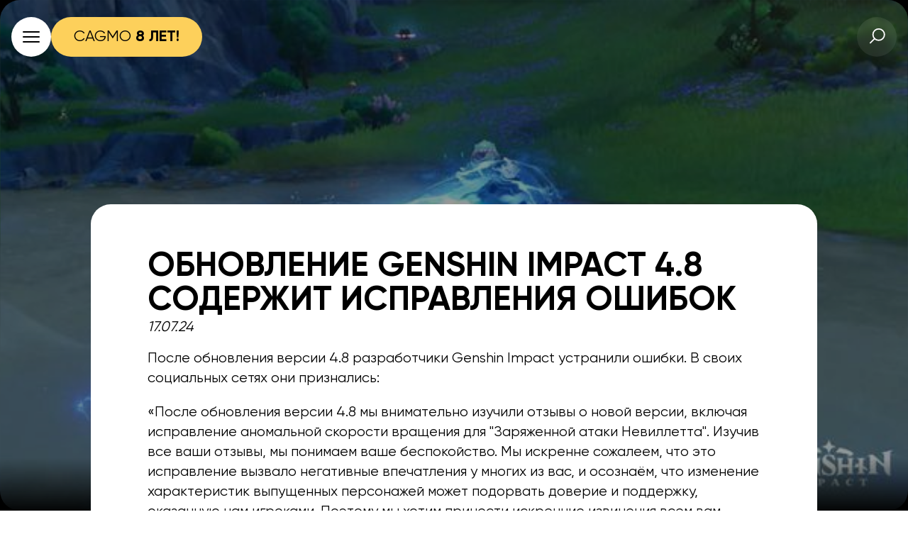

--- FILE ---
content_type: text/html;charset=utf-8
request_url: https://cagmo.ru/p/genshin-48-charged-attack
body_size: 64282
content:
<!DOCTYPE html><html  lang="ru" data-capo=""><head><meta charset="utf-8">
<meta name="viewport" content="width=device-width, initial-scale=1">
<title>Обновление Genshin Impact 4.8 содержит исправления ошибок | Оркестр CAGMO</title>
<script async>
            !(function () {
              var t = document.createElement("script");
              (t.type = "text/javascript"),
                (t.async = !0),
                (t.src = "https://vk.com/js/api/openapi.js?169"),
                (t.onload = function () {
                  VK.Retargeting.Init("VK-RTRG-1762946-4ID2A"), VK.Retargeting.Hit();
                  VK.Retargeting.Init("VK-RTRG-1774540-9lz0S"), VK.Retargeting.Hit();
                  VK.Retargeting.Init("VK-RTRG-1776513-8xJtL"), VK.Retargeting.Hit();
                  VK.Retargeting.Init("VK-RTRG-1969146-52gzo"), VK.Retargeting.Hit();
                }),
                document.head.appendChild(t);
            })();
          </script>
<script async>
            var _tmr = window._tmr || (window._tmr = []);
            _tmr.push({id: "3402377", type: "pageView", ecommerce: "gtmDataLayer", start: (new Date()).getTime()});
            (function (d, w, id) {
              if (d.getElementById(id)) return;
              var ts = d.createElement("script"); ts.type = "text/javascript"; ts.async = true; ts.id = id;
              ts.src = "https://top-fwz1.mail.ru/js/code.js";
              var f = function () {var s = d.getElementsByTagName("script")[0]; s.parentNode.insertBefore(ts, s);};
              if (w.opera == "[object Opera]") { d.addEventListener("DOMContentLoaded", f, false); } else { f(); }
            })(document, window, "tmr-code");
        </script>
<script async>
            var _tmr = window._tmr || (window._tmr = []);
            _tmr.push({id: "3466454", type: "pageView", ecommerce: "gtmDataLayer", start: (new Date()).getTime()});
            (function (d, w, id) {
              if (d.getElementById(id)) return;
              var ts = d.createElement("script"); ts.type = "text/javascript"; ts.async = true; ts.id = id;
              ts.src = "https://top-fwz1.mail.ru/js/code.js";
              var f = function () {var s = d.getElementsByTagName("script")[0]; s.parentNode.insertBefore(ts, s);};
              if (w.opera == "[object Opera]") { d.addEventListener("DOMContentLoaded", f, false); } else { f(); }
            })(document, window, "tmr-code");
        </script>
<script src="//s3.intickets.ru/intickets.js" data-hid="8ecfee3"></script>
<link rel="stylesheet" href="//s3.intickets.ru/intickets.min.css">
<style>/*! tailwindcss v3.4.4 | MIT License | https://tailwindcss.com*/*,:after,:before{border:0 solid #e5e7eb;box-sizing:border-box}:after,:before{--tw-content:""}:host,html{line-height:1.5;-webkit-text-size-adjust:100%;font-family:ui-sans-serif,system-ui,sans-serif,Apple Color Emoji,Segoe UI Emoji,Segoe UI Symbol,Noto Color Emoji;font-feature-settings:normal;font-variation-settings:normal;tab-size:4;-webkit-tap-highlight-color:transparent}body{line-height:inherit;margin:0}hr{border-top-width:1px;color:inherit;height:0}abbr:where([title]){-webkit-text-decoration:underline dotted;text-decoration:underline dotted}h1,h2,h3,h4,h5,h6{font-size:inherit;font-weight:inherit}a{color:inherit;text-decoration:inherit}b,strong{font-weight:bolder}code,kbd,pre,samp{font-family:ui-monospace,SFMono-Regular,Menlo,Monaco,Consolas,Liberation Mono,Courier New,monospace;font-feature-settings:normal;font-size:1em;font-variation-settings:normal}small{font-size:80%}sub,sup{font-size:75%;line-height:0;position:relative;vertical-align:initial}sub{bottom:-.25em}sup{top:-.5em}table{border-collapse:collapse;border-color:inherit;text-indent:0}button,input,optgroup,select,textarea{color:inherit;font-family:inherit;font-feature-settings:inherit;font-size:100%;font-variation-settings:inherit;font-weight:inherit;letter-spacing:inherit;line-height:inherit;margin:0;padding:0}button,select{text-transform:none}button,input:where([type=button]),input:where([type=reset]),input:where([type=submit]){-webkit-appearance:button;background-color:initial;background-image:none}:-moz-focusring{outline:auto}:-moz-ui-invalid{box-shadow:none}progress{vertical-align:initial}::-webkit-inner-spin-button,::-webkit-outer-spin-button{height:auto}[type=search]{-webkit-appearance:textfield;outline-offset:-2px}::-webkit-search-decoration{-webkit-appearance:none}::-webkit-file-upload-button{-webkit-appearance:button;font:inherit}summary{display:list-item}blockquote,dd,dl,figure,h1,h2,h3,h4,h5,h6,hr,p,pre{margin:0}fieldset{margin:0}fieldset,legend{padding:0}menu,ol,ul{list-style:none;margin:0;padding:0}dialog{padding:0}textarea{resize:vertical}input::placeholder,textarea::placeholder{color:#9ca3af;opacity:1}[role=button],button{cursor:pointer}:disabled{cursor:default}audio,canvas,embed,iframe,img,object,svg,video{display:block;vertical-align:middle}img,video{height:auto;max-width:100%}[hidden]{display:none}[multiple],[type=date],[type=datetime-local],[type=email],[type=month],[type=number],[type=password],[type=search],[type=tel],[type=text],[type=time],[type=url],[type=week],input:where(:not([type])),select,textarea{appearance:none;background-color:#fff;border-color:#6b7280;border-radius:0;border-width:1px;font-size:1rem;line-height:1.5rem;padding:.5rem .75rem;--tw-shadow:0 0 #0000}[multiple]:focus,[type=date]:focus,[type=datetime-local]:focus,[type=email]:focus,[type=month]:focus,[type=number]:focus,[type=password]:focus,[type=search]:focus,[type=tel]:focus,[type=text]:focus,[type=time]:focus,[type=url]:focus,[type=week]:focus,input:where(:not([type])):focus,select:focus,textarea:focus{outline:2px solid #0000;outline-offset:2px;--tw-ring-inset:var(--tw-empty,/*!*/ /*!*/);--tw-ring-offset-width:0px;--tw-ring-offset-color:#fff;--tw-ring-color:#2563eb;--tw-ring-offset-shadow:var(--tw-ring-inset) 0 0 0 var(--tw-ring-offset-width) var(--tw-ring-offset-color);--tw-ring-shadow:var(--tw-ring-inset) 0 0 0 calc(1px + var(--tw-ring-offset-width)) var(--tw-ring-color);border-color:#2563eb;box-shadow:var(--tw-ring-offset-shadow),var(--tw-ring-shadow),var(--tw-shadow)}input::placeholder,textarea::placeholder{color:#6b7280;opacity:1}::-webkit-datetime-edit-fields-wrapper{padding:0}::-webkit-date-and-time-value{min-height:1.5em;text-align:inherit}::-webkit-datetime-edit{display:inline-flex}::-webkit-datetime-edit,::-webkit-datetime-edit-day-field,::-webkit-datetime-edit-hour-field,::-webkit-datetime-edit-meridiem-field,::-webkit-datetime-edit-millisecond-field,::-webkit-datetime-edit-minute-field,::-webkit-datetime-edit-month-field,::-webkit-datetime-edit-second-field,::-webkit-datetime-edit-year-field{padding-bottom:0;padding-top:0}select{background-image:url("data:image/svg+xml;charset=utf-8,%3Csvg xmlns='http://www.w3.org/2000/svg' fill='none' viewBox='0 0 20 20'%3E%3Cpath stroke='%236b7280' stroke-linecap='round' stroke-linejoin='round' stroke-width='1.5' d='m6 8 4 4 4-4'/%3E%3C/svg%3E");background-position:right .5rem center;background-repeat:no-repeat;background-size:1.5em 1.5em;padding-right:2.5rem;-webkit-print-color-adjust:exact;print-color-adjust:exact}[multiple],[size]:where(select:not([size="1"])){background-image:none;background-position:0 0;background-repeat:unset;background-size:initial;padding-right:.75rem;-webkit-print-color-adjust:unset;print-color-adjust:unset}[type=checkbox],[type=radio]{appearance:none;background-color:#fff;background-origin:border-box;border-color:#6b7280;border-width:1px;color:#2563eb;display:inline-block;flex-shrink:0;height:1rem;padding:0;-webkit-print-color-adjust:exact;print-color-adjust:exact;-webkit-user-select:none;user-select:none;vertical-align:middle;width:1rem;--tw-shadow:0 0 #0000}[type=checkbox]{border-radius:0}[type=radio]{border-radius:100%}[type=checkbox]:focus,[type=radio]:focus{outline:2px solid #0000;outline-offset:2px;--tw-ring-inset:var(--tw-empty,/*!*/ /*!*/);--tw-ring-offset-width:2px;--tw-ring-offset-color:#fff;--tw-ring-color:#2563eb;--tw-ring-offset-shadow:var(--tw-ring-inset) 0 0 0 var(--tw-ring-offset-width) var(--tw-ring-offset-color);--tw-ring-shadow:var(--tw-ring-inset) 0 0 0 calc(2px + var(--tw-ring-offset-width)) var(--tw-ring-color);box-shadow:var(--tw-ring-offset-shadow),var(--tw-ring-shadow),var(--tw-shadow)}[type=checkbox]:checked,[type=radio]:checked{background-color:currentColor;background-position:50%;background-repeat:no-repeat;background-size:100% 100%;border-color:#0000}[type=checkbox]:checked{background-image:url("data:image/svg+xml;charset=utf-8,%3Csvg xmlns='http://www.w3.org/2000/svg' fill='%23fff' viewBox='0 0 16 16'%3E%3Cpath d='M12.207 4.793a1 1 0 0 1 0 1.414l-5 5a1 1 0 0 1-1.414 0l-2-2a1 1 0 0 1 1.414-1.414L6.5 9.086l4.293-4.293a1 1 0 0 1 1.414 0'/%3E%3C/svg%3E")}@media (forced-colors:active) {[type=checkbox]:checked{appearance:auto}}[type=radio]:checked{background-image:url("data:image/svg+xml;charset=utf-8,%3Csvg xmlns='http://www.w3.org/2000/svg' fill='%23fff' viewBox='0 0 16 16'%3E%3Ccircle cx='8' cy='8' r='3'/%3E%3C/svg%3E")}@media (forced-colors:active) {[type=radio]:checked{appearance:auto}}[type=checkbox]:checked:focus,[type=checkbox]:checked:hover,[type=checkbox]:indeterminate,[type=radio]:checked:focus,[type=radio]:checked:hover{background-color:currentColor;border-color:#0000}[type=checkbox]:indeterminate{background-image:url("data:image/svg+xml;charset=utf-8,%3Csvg xmlns='http://www.w3.org/2000/svg' fill='none' viewBox='0 0 16 16'%3E%3Cpath stroke='%23fff' stroke-linecap='round' stroke-linejoin='round' stroke-width='2' d='M4 8h8'/%3E%3C/svg%3E");background-position:50%;background-repeat:no-repeat;background-size:100% 100%}@media (forced-colors:active) {[type=checkbox]:indeterminate{appearance:auto}}[type=checkbox]:indeterminate:focus,[type=checkbox]:indeterminate:hover{background-color:currentColor;border-color:#0000}[type=file]{background:unset;border-color:inherit;border-radius:0;border-width:0;font-size:unset;line-height:inherit;padding:0}[type=file]:focus{outline:1px solid ButtonText;outline:1px auto -webkit-focus-ring-color}*,::backdrop,:after,:before{--tw-border-spacing-x:0;--tw-border-spacing-y:0;--tw-translate-x:0;--tw-translate-y:0;--tw-rotate:0;--tw-skew-x:0;--tw-skew-y:0;--tw-scale-x:1;--tw-scale-y:1;--tw-pan-x: ;--tw-pan-y: ;--tw-pinch-zoom: ;--tw-scroll-snap-strictness:proximity;--tw-gradient-from-position: ;--tw-gradient-via-position: ;--tw-gradient-to-position: ;--tw-ordinal: ;--tw-slashed-zero: ;--tw-numeric-figure: ;--tw-numeric-spacing: ;--tw-numeric-fraction: ;--tw-ring-inset: ;--tw-ring-offset-width:0px;--tw-ring-offset-color:#fff;--tw-ring-color:#3b82f680;--tw-ring-offset-shadow:0 0 #0000;--tw-ring-shadow:0 0 #0000;--tw-shadow:0 0 #0000;--tw-shadow-colored:0 0 #0000;--tw-blur: ;--tw-brightness: ;--tw-contrast: ;--tw-grayscale: ;--tw-hue-rotate: ;--tw-invert: ;--tw-saturate: ;--tw-sepia: ;--tw-drop-shadow: ;--tw-backdrop-blur: ;--tw-backdrop-brightness: ;--tw-backdrop-contrast: ;--tw-backdrop-grayscale: ;--tw-backdrop-hue-rotate: ;--tw-backdrop-invert: ;--tw-backdrop-opacity: ;--tw-backdrop-saturate: ;--tw-backdrop-sepia: ;--tw-contain-size: ;--tw-contain-layout: ;--tw-contain-paint: ;--tw-contain-style: }.container{width:100%}@media (min-width:380px){.container{max-width:380px}}@media (min-width:640px){.container{max-width:640px}}@media (min-width:768px){.container{max-width:768px}}@media (min-width:1024px){.container{max-width:1024px}}@media (min-width:1280px){.container{max-width:1280px}}@media (min-width:1536px){.container{max-width:1536px}}.form-input,.form-multiselect,.form-select,.form-textarea{appearance:none;background-color:#fff;border-color:#6b7280;border-radius:0;border-width:1px;font-size:1rem;line-height:1.5rem;padding:.5rem .75rem;--tw-shadow:0 0 #0000}.form-input:focus,.form-multiselect:focus,.form-select:focus,.form-textarea:focus{outline:2px solid #0000;outline-offset:2px;--tw-ring-inset:var(--tw-empty,/*!*/ /*!*/);--tw-ring-offset-width:0px;--tw-ring-offset-color:#fff;--tw-ring-color:#2563eb;--tw-ring-offset-shadow:var(--tw-ring-inset) 0 0 0 var(--tw-ring-offset-width) var(--tw-ring-offset-color);--tw-ring-shadow:var(--tw-ring-inset) 0 0 0 calc(1px + var(--tw-ring-offset-width)) var(--tw-ring-color);border-color:#2563eb;box-shadow:var(--tw-ring-offset-shadow),var(--tw-ring-shadow),var(--tw-shadow)}.form-input::placeholder,.form-textarea::placeholder{color:#6b7280;opacity:1}.form-input::-webkit-datetime-edit-fields-wrapper{padding:0}.form-input::-webkit-date-and-time-value{min-height:1.5em;text-align:inherit}.form-input::-webkit-datetime-edit{display:inline-flex}.form-input::-webkit-datetime-edit,.form-input::-webkit-datetime-edit-day-field,.form-input::-webkit-datetime-edit-hour-field,.form-input::-webkit-datetime-edit-meridiem-field,.form-input::-webkit-datetime-edit-millisecond-field,.form-input::-webkit-datetime-edit-minute-field,.form-input::-webkit-datetime-edit-month-field,.form-input::-webkit-datetime-edit-second-field,.form-input::-webkit-datetime-edit-year-field{padding-bottom:0;padding-top:0}.sr-only{height:1px;margin:-1px;overflow:hidden;padding:0;position:absolute;width:1px;clip:rect(0,0,0,0);border-width:0;white-space:nowrap}.pointer-events-none{pointer-events:none}.visible{visibility:visible}.invisible{visibility:hidden}.collapse{visibility:collapse}.static{position:static}.fixed{position:fixed}.absolute{position:absolute}.relative{position:relative}.inset-0{inset:0}.inset-x-0{left:0;right:0}.inset-y-0{bottom:0;top:0}.-bottom-1{bottom:-.25rem}.-bottom-14{bottom:-3.5rem}.-bottom-16{bottom:-4rem}.-bottom-2{bottom:-.5rem}.-bottom-3{bottom:-.75rem}.-bottom-5{bottom:-1.25rem}.-bottom-6{bottom:-1.5rem}.-bottom-\[1\.4px\]{bottom:-1.4px}.-left-1{left:-.25rem}.-left-3{left:-.75rem}.-left-4{left:-1rem}.-left-6{left:-1.5rem}.-left-\[6px\]{left:-6px}.-right-0{right:0}.-right-0\.5{right:-.125rem}.-right-1{right:-.25rem}.-right-2{right:-.5rem}.-right-4{right:-1rem}.-top-0{top:0}.-top-0\.5{top:-.125rem}.-top-1{top:-.25rem}.-top-12{top:-3rem}.-top-14{top:-3.5rem}.-top-16{top:-4rem}.-top-20{top:-5rem}.-top-3{top:-.75rem}.-top-4{top:-1rem}.-top-\[14px\]{top:-14px}.bottom-0{bottom:0}.bottom-1\/2{bottom:50%}.bottom-10{bottom:2.5rem}.bottom-12{bottom:3rem}.bottom-14{bottom:3.5rem}.bottom-2{bottom:.5rem}.bottom-2\.5{bottom:.625rem}.bottom-24{bottom:6rem}.bottom-28{bottom:7rem}.bottom-3{bottom:.75rem}.bottom-3\.5{bottom:.875rem}.bottom-4{bottom:1rem}.bottom-6{bottom:1.5rem}.bottom-9{bottom:2.25rem}.bottom-\[2rem\]{bottom:2rem}.bottom-\[3rem\]{bottom:3rem}.bottom-auto{bottom:auto}.left-0{left:0}.left-1{left:.25rem}.left-1\/2{left:50%}.left-10{left:2.5rem}.left-2{left:.5rem}.left-3{left:.75rem}.left-4{left:1rem}.left-6{left:1.5rem}.left-8{left:2rem}.left-\[0\%\]{left:0}.left-\[1\.8rem\]{left:1.8rem}.left-\[100\%\]{left:100%}.left-\[3rem\]{left:3rem}.right-0{right:0}.right-1{right:.25rem}.right-10{right:2.5rem}.right-2{right:.5rem}.right-4{right:1rem}.right-5{right:1.25rem}.right-6{right:1.5rem}.right-8{right:2rem}.right-\[100\%\]{right:100%}.right-\[30px\]{right:30px}.right-\[4\.5rem\]{right:4.5rem}.right-\[5\.7rem\]{right:5.7rem}.right-\[5\.85rem\]{right:5.85rem}.right-auto{right:auto}.top-0{top:0}.top-0\.5{top:.125rem}.top-1{top:.25rem}.top-1\/2{top:50%}.top-10{top:2.5rem}.top-12{top:3rem}.top-14{top:3.5rem}.top-2{top:.5rem}.top-3{top:.75rem}.top-4{top:1rem}.top-48{top:12rem}.top-5{top:1.25rem}.top-7{top:1.75rem}.top-8{top:2rem}.top-\[102\%\]{top:102%}.top-\[130px\]{top:130px}.top-\[3\%\]{top:3%}.top-\[415px\]{top:415px}.top-\[480px\]{top:480px}.top-\[50\%\]{top:50%}.top-\[635px\]{top:635px}.top-\[7\.5rem\]{top:7.5rem}.top-\[765px\]{top:765px}.top-\[785px\]{top:785px}.top-\[805px\]{top:805px}.top-\[814px\]{top:814px}.top-\[91\%\]{top:91%}.isolate{isolation:isolate}.-z-0,.z-0{z-index:0}.z-10{z-index:10}.z-20{z-index:20}.z-40{z-index:40}.z-50{z-index:50}.z-\[-1\]{z-index:-1}.z-\[100\]{z-index:100}.z-\[10\]{z-index:10}.z-\[11\]{z-index:11}.z-\[19\]{z-index:19}.z-\[1\]{z-index:1}.z-\[20\]{z-index:20}.z-\[25\]{z-index:25}.z-\[2\]{z-index:2}.z-\[40\]{z-index:40}.z-\[4\]{z-index:4}.z-\[50\]{z-index:50}.z-\[70\]{z-index:70}.z-\[999\]{z-index:999}.z-\[99\]{z-index:99}.-order-1{order:-1}.order-1{order:1}.order-2{order:2}.row-span-2{grid-row:span 2/span 2}.m-0{margin:0}.m-auto{margin:auto}.-mx-0{margin-left:0;margin-right:0}.-mx-0\.5{margin-left:-.125rem;margin-right:-.125rem}.-mx-2{margin-left:-.5rem;margin-right:-.5rem}.-mx-4{margin-left:-1rem;margin-right:-1rem}.-mx-px{margin-left:-1px;margin-right:-1px}.-my-3{margin-bottom:-.75rem;margin-top:-.75rem}.mx-0{margin-left:0;margin-right:0}.mx-0\.5{margin-left:.125rem;margin-right:.125rem}.mx-1{margin-left:.25rem;margin-right:.25rem}.mx-4{margin-left:1rem;margin-right:1rem}.mx-auto{margin-left:auto;margin-right:auto}.my-10{margin-bottom:2.5rem;margin-top:2.5rem}.my-12{margin-bottom:3rem;margin-top:3rem}.my-14{margin-bottom:3.5rem;margin-top:3.5rem}.my-16{margin-bottom:4rem;margin-top:4rem}.my-2{margin-bottom:.5rem;margin-top:.5rem}.my-28{margin-bottom:7rem;margin-top:7rem}.my-3{margin-bottom:.75rem;margin-top:.75rem}.my-4{margin-bottom:1rem;margin-top:1rem}.my-6{margin-bottom:1.5rem;margin-top:1.5rem}.my-7{margin-bottom:1.75rem;margin-top:1.75rem}.my-8{margin-bottom:2rem;margin-top:2rem}.-mb-16{margin-bottom:-4rem}.-mb-2{margin-bottom:-.5rem}.-mb-\[60vh\]{margin-bottom:-60vh}.-ml-\[10\%\]{margin-left:-10%}.-mr-1{margin-right:-.25rem}.-mr-2{margin-right:-.5rem}.-mt-14{margin-top:-3.5rem}.-mt-4{margin-top:-1rem}.-mt-6{margin-top:-1.5rem}.mb-0{margin-bottom:0}.mb-1{margin-bottom:.25rem}.mb-10{margin-bottom:2.5rem}.mb-12{margin-bottom:3rem}.mb-16{margin-bottom:4rem}.mb-2{margin-bottom:.5rem}.mb-20{margin-bottom:5rem}.mb-3{margin-bottom:.75rem}.mb-4{margin-bottom:1rem}.mb-6{margin-bottom:1.5rem}.mb-7{margin-bottom:1.75rem}.mb-8{margin-bottom:2rem}.mb-\[-400px\]{margin-bottom:-400px}.mb-\[20vh\]{margin-bottom:20vh}.ml-0{margin-left:0}.ml-1{margin-left:.25rem}.ml-1\.5{margin-left:.375rem}.ml-10{margin-left:2.5rem}.ml-2{margin-left:.5rem}.ml-3{margin-left:.75rem}.ml-4{margin-left:1rem}.ml-6{margin-left:1.5rem}.ml-auto{margin-left:auto}.mr-0{margin-right:0}.mr-1{margin-right:.25rem}.mr-10{margin-right:2.5rem}.mr-2{margin-right:.5rem}.mr-3{margin-right:.75rem}.mr-4{margin-right:1rem}.mr-auto{margin-right:auto}.mr-px{margin-right:1px}.mt-0{margin-top:0}.mt-1{margin-top:.25rem}.mt-10{margin-top:2.5rem}.mt-11{margin-top:2.75rem}.mt-12{margin-top:3rem}.mt-14{margin-top:3.5rem}.mt-16{margin-top:4rem}.mt-2{margin-top:.5rem}.mt-20{margin-top:5rem}.mt-28{margin-top:7rem}.mt-3{margin-top:.75rem}.mt-32{margin-top:8rem}.mt-4{margin-top:1rem}.mt-40{margin-top:10rem}.mt-5{margin-top:1.25rem}.mt-6{margin-top:1.5rem}.mt-7{margin-top:1.75rem}.mt-8{margin-top:2rem}.mt-\[60px\]{margin-top:60px}.mt-auto{margin-top:auto}.mt-px{margin-top:1px}.box-border{box-sizing:border-box}.block{display:block}.inline-block{display:inline-block}.inline{display:inline}.flex{display:flex}.inline-flex{display:inline-flex}.flow-root{display:flow-root}.grid{display:grid}.contents{display:contents}.hidden{display:none}.aspect-\[9\/16\]{aspect-ratio:9/16}.aspect-square{aspect-ratio:1/1}.aspect-video{aspect-ratio:16/9}.h-0{height:0}.h-0\.5{height:.125rem}.h-1{height:.25rem}.h-1\.5{height:.375rem}.h-1\/2{height:50%}.h-10{height:2.5rem}.h-11{height:2.75rem}.h-12{height:3rem}.h-14{height:3.5rem}.h-16{height:4rem}.h-2{height:.5rem}.h-2\.5{height:.625rem}.h-20{height:5rem}.h-24{height:6rem}.h-28{height:7rem}.h-3{height:.75rem}.h-3\.5{height:.875rem}.h-3\/4{height:75%}.h-36{height:9rem}.h-4{height:1rem}.h-40{height:10rem}.h-48{height:12rem}.h-5{height:1.25rem}.h-52{height:13rem}.h-6{height:1.5rem}.h-60{height:15rem}.h-7{height:1.75rem}.h-72{height:18rem}.h-8{height:2rem}.h-\[0\.5625rem\]{height:.5625rem}.h-\[1\.25rem\]{height:1.25rem}.h-\[120\%\]{height:120%}.h-\[165px\]{height:165px}.h-\[1800px\]{height:1800px}.h-\[1803px\]{height:1803px}.h-\[180px\]{height:180px}.h-\[188px\]{height:188px}.h-\[208px\]{height:208px}.h-\[22px\]{height:22px}.h-\[250px\]{height:250px}.h-\[26px\]{height:26px}.h-\[270px\]{height:270px}.h-\[3\.5rem\]{height:3.5rem}.h-\[32px\]{height:32px}.h-\[400px\]{height:400px}.h-\[446px\]{height:446px}.h-\[4rem\]{height:4rem}.h-\[500px\]{height:500px}.h-\[57px\]{height:57px}.h-\[607px\]{height:607px}.h-\[750px\]{height:750px}.h-\[78px\]{height:78px}.h-\[880px\]{height:880px}.h-\[90\%\]{height:90%}.h-\[90px\]{height:90px}.h-\[999px\]{height:999px}.h-auto{height:auto}.h-fit{height:fit-content}.h-full{height:100%}.h-px{height:1px}.h-screen{height:100vh}.max-h-10{max-height:2.5rem}.max-h-24{max-height:6rem}.max-h-28{max-height:7rem}.max-h-40{max-height:10rem}.max-h-60{max-height:15rem}.max-h-80{max-height:20rem}.max-h-96{max-height:24rem}.max-h-full{max-height:100%}.min-h-96{min-height:24rem}.min-h-\[400px\]{min-height:400px}.min-h-\[4rem\]{min-height:4rem}.min-h-\[6rem\]{min-height:6rem}.min-h-\[80px\]{min-height:80px}.min-h-full{min-height:100%}.min-h-screen{min-height:100vh}.w-0{width:0}.w-0\.5{width:.125rem}.w-1{width:.25rem}.w-1\.5{width:.375rem}.w-1\/2{width:50%}.w-1\/3{width:33.333333%}.w-1\/4{width:25%}.w-10{width:2.5rem}.w-11{width:2.75rem}.w-11\/12{width:91.666667%}.w-12{width:3rem}.w-14{width:3.5rem}.w-16{width:4rem}.w-2{width:.5rem}.w-2\/3{width:66.666667%}.w-2\/5{width:40%}.w-20{width:5rem}.w-28{width:7rem}.w-3{width:.75rem}.w-3\/4{width:75%}.w-3\/5{width:60%}.w-32{width:8rem}.w-36{width:9rem}.w-4{width:1rem}.w-48{width:12rem}.w-5{width:1.25rem}.w-52{width:13rem}.w-56{width:14rem}.w-6{width:1.5rem}.w-64{width:16rem}.w-7{width:1.75rem}.w-7\/12{width:58.333333%}.w-8{width:2rem}.w-\[0\.5625rem\]{width:.5625rem}.w-\[1\.25rem\]{width:1.25rem}.w-\[100px\]{width:100px}.w-\[1010px\]{width:1010px}.w-\[1080px\]{width:1080px}.w-\[120\%\]{width:120%}.w-\[1456px\]{width:1456px}.w-\[145px\]{width:145px}.w-\[188px\]{width:188px}.w-\[1940px\]{width:1940px}.w-\[208px\]{width:208px}.w-\[250px\]{width:250px}.w-\[280px\]{width:280px}.w-\[3\.5rem\]{width:3.5rem}.w-\[300px\]{width:300px}.w-\[320px\]{width:320px}.w-\[32px\]{width:32px}.w-\[340px\]{width:340px}.w-\[345px\]{width:345px}.w-\[347px\]{width:347px}.w-\[350px\]{width:350px}.w-\[380px\]{width:380px}.w-\[400px\]{width:400px}.w-\[420px\]{width:420px}.w-\[440px\]{width:440px}.w-\[50px\]{width:50px}.w-\[522px\]{width:522px}.w-\[550px\]{width:550px}.w-\[669px\]{width:669px}.w-\[670px\]{width:670px}.w-\[720px\]{width:720px}.w-\[78px\]{width:78px}.w-\[80px\]{width:80px}.w-\[832px\]{width:832px}.w-\[88\%\]{width:88%}.w-\[900px\]{width:900px}.w-\[90px\]{width:90px}.w-\[92\%\]{width:92%}.w-\[93\%\]{width:93%}.w-\[94\%\]{width:94%}.w-\[95\%\]{width:95%}.w-\[98\%\]{width:98%}.w-\[999px\]{width:999px}.w-auto{width:auto}.w-fit{width:fit-content}.w-full{width:100%}.w-px{width:1px}.w-screen{width:100vw}.min-w-0{min-width:0}.min-w-20{min-width:5rem}.min-w-9{min-width:2.25rem}.min-w-\[100\%\]{min-width:100%}.min-w-\[120px\]{min-width:120px}.min-w-\[14rem\]{min-width:14rem}.min-w-\[150px\]{min-width:150px}.min-w-\[16rem\]{min-width:16rem}.min-w-\[220px\]{min-width:220px}.min-w-\[256px\]{min-width:256px}.min-w-\[340px\]{min-width:340px}.min-w-\[50px\]{min-width:50px}.min-w-\[82px\]{min-width:82px}.min-w-\[8rem\]{min-width:8rem}.min-w-\[auto\]{min-width:auto}.min-w-fit{min-width:fit-content}.max-w-2xl{max-width:42rem}.max-w-3xl{max-width:48rem}.max-w-5xl{max-width:64rem}.max-w-64{max-width:16rem}.max-w-6xl{max-width:72rem}.max-w-7xl{max-width:80rem}.max-w-\[106px\]{max-width:106px}.max-w-\[16rem\]{max-width:16rem}.max-w-\[220px\]{max-width:220px}.max-w-\[340px\]{max-width:340px}.max-w-\[34px\]{max-width:34px}.max-w-\[50px\]{max-width:50px}.max-w-\[6rem\]{max-width:6rem}.max-w-\[80\%\]{max-width:80%}.max-w-\[82px\]{max-width:82px}.max-w-full{max-width:100%}.max-w-none{max-width:none}.max-w-screen-2xl{max-width:1536px}.max-w-screen-lg{max-width:1024px}.max-w-screen-md{max-width:768px}.max-w-screen-sm{max-width:640px}.max-w-screen-xl{max-width:1280px}.max-w-xl{max-width:36rem}.max-w-xs{max-width:20rem}.flex-1{flex:1 1 0%}.flex-\[0\]{flex:0}.flex-\[4\]{flex:4}.flex-\[6\]{flex:6}.flex-auto{flex:1 1 auto}.flex-none{flex:none}.flex-shrink{flex-shrink:1}.flex-shrink-0,.shrink-0{flex-shrink:0}.flex-grow{flex-grow:1}.flex-grow-0{flex-grow:0}.grow{flex-grow:1}.basis-0{flex-basis:0px}.origin-top-left{transform-origin:top left}.origin-top-right{transform-origin:top right}.-translate-x-1\/2{--tw-translate-x:-50%}.-translate-x-1\/2,.-translate-y-1\/2{transform:translate(var(--tw-translate-x),var(--tw-translate-y)) rotate(var(--tw-rotate)) skewX(var(--tw-skew-x)) skewY(var(--tw-skew-y)) scaleX(var(--tw-scale-x)) scaleY(var(--tw-scale-y))}.-translate-y-1\/2{--tw-translate-y:-50%}.translate-x-0{--tw-translate-x:0px}.translate-x-0,.translate-x-full{transform:translate(var(--tw-translate-x),var(--tw-translate-y)) rotate(var(--tw-rotate)) skewX(var(--tw-skew-x)) skewY(var(--tw-skew-y)) scaleX(var(--tw-scale-x)) scaleY(var(--tw-scale-y))}.translate-x-full{--tw-translate-x:100%}.-rotate-90{--tw-rotate:-90deg}.-rotate-90,.rotate-180{transform:translate(var(--tw-translate-x),var(--tw-translate-y)) rotate(var(--tw-rotate)) skewX(var(--tw-skew-x)) skewY(var(--tw-skew-y)) scaleX(var(--tw-scale-x)) scaleY(var(--tw-scale-y))}.rotate-180{--tw-rotate:180deg}.-scale-75{--tw-scale-x:-.75;--tw-scale-y:-.75}.-scale-75,.scale-100{transform:translate(var(--tw-translate-x),var(--tw-translate-y)) rotate(var(--tw-rotate)) skewX(var(--tw-skew-x)) skewY(var(--tw-skew-y)) scaleX(var(--tw-scale-x)) scaleY(var(--tw-scale-y))}.scale-100{--tw-scale-x:1;--tw-scale-y:1}.scale-75{--tw-scale-x:.75;--tw-scale-y:.75}.scale-75,.scale-95{transform:translate(var(--tw-translate-x),var(--tw-translate-y)) rotate(var(--tw-rotate)) skewX(var(--tw-skew-x)) skewY(var(--tw-skew-y)) scaleX(var(--tw-scale-x)) scaleY(var(--tw-scale-y))}.scale-95{--tw-scale-x:.95;--tw-scale-y:.95}.transform{transform:translate(var(--tw-translate-x),var(--tw-translate-y)) rotate(var(--tw-rotate)) skewX(var(--tw-skew-x)) skewY(var(--tw-skew-y)) scaleX(var(--tw-scale-x)) scaleY(var(--tw-scale-y))}.cursor-default{cursor:default}.cursor-pointer{cursor:pointer}.select-none{-webkit-user-select:none;user-select:none}.list-none{list-style-type:none}.columns-1{column-count:1}.grid-cols-1{grid-template-columns:repeat(1,minmax(0,1fr))}.grid-cols-2{grid-template-columns:repeat(2,minmax(0,1fr))}.grid-cols-4{grid-template-columns:repeat(4,minmax(0,1fr))}.grid-cols-7{grid-template-columns:repeat(7,minmax(0,1fr))}.grid-rows-2{grid-template-rows:repeat(2,minmax(0,1fr))}.grid-rows-6{grid-template-rows:repeat(6,minmax(0,1fr))}.flex-row{flex-direction:row}.flex-row-reverse{flex-direction:row-reverse}.flex-col{flex-direction:column}.flex-col-reverse{flex-direction:column-reverse}.flex-wrap{flex-wrap:wrap}.items-start{align-items:flex-start}.items-end{align-items:flex-end}.items-center{align-items:center}.items-stretch{align-items:stretch}.justify-start{justify-content:flex-start}.justify-end{justify-content:flex-end}.justify-center{justify-content:center}.justify-between{justify-content:space-between}.justify-around{justify-content:space-around}.gap-0{gap:0}.gap-1{gap:.25rem}.gap-1\.5{gap:.375rem}.gap-10{gap:2.5rem}.gap-12{gap:3rem}.gap-16{gap:4rem}.gap-2{gap:.5rem}.gap-2\.5{gap:.625rem}.gap-20{gap:5rem}.gap-3{gap:.75rem}.gap-4{gap:1rem}.gap-5{gap:1.25rem}.gap-6{gap:1.5rem}.gap-7{gap:1.75rem}.gap-8{gap:2rem}.gap-\[1\.4px\]{gap:1.4px}.gap-\[18px\]{gap:18px}.gap-\[28px\]{gap:28px}.gap-\[2px\]{gap:2px}.gap-\[3px\]{gap:3px}.gap-\[44px\]{gap:44px}.gap-\[48px\]{gap:48px}.gap-\[67px\]{gap:67px}.gap-px{gap:1px}.gap-x-1{column-gap:.25rem}.gap-x-10{column-gap:2.5rem}.gap-x-12{column-gap:3rem}.gap-x-16{column-gap:4rem}.gap-x-2{column-gap:.5rem}.gap-x-4{column-gap:1rem}.gap-x-6{column-gap:1.5rem}.gap-x-8{column-gap:2rem}.gap-y-12{row-gap:3rem}.gap-y-16{row-gap:4rem}.gap-y-2{row-gap:.5rem}.gap-y-4{row-gap:1rem}.gap-y-5{row-gap:1.25rem}.gap-y-6{row-gap:1.5rem}.space-x-6>:not([hidden])~:not([hidden]){--tw-space-x-reverse:0;margin-left:calc(1.5rem*(1 - var(--tw-space-x-reverse)));margin-right:calc(1.5rem*var(--tw-space-x-reverse))}.space-y-4>:not([hidden])~:not([hidden]){--tw-space-y-reverse:0;margin-bottom:calc(1rem*var(--tw-space-y-reverse));margin-top:calc(1rem*(1 - var(--tw-space-y-reverse)))}.divide-x>:not([hidden])~:not([hidden]){--tw-divide-x-reverse:0;border-left-width:calc(1px*(1 - var(--tw-divide-x-reverse)));border-right-width:calc(1px*var(--tw-divide-x-reverse))}.divide-y>:not([hidden])~:not([hidden]){--tw-divide-y-reverse:0;border-bottom-width:calc(1px*var(--tw-divide-y-reverse));border-top-width:calc(1px*(1 - var(--tw-divide-y-reverse)))}.divide-gray-100>:not([hidden])~:not([hidden]){--tw-divide-opacity:1;border-color:rgb(243 244 246/var(--tw-divide-opacity))}.self-start{align-self:flex-start}.self-end{align-self:flex-end}.self-center{align-self:center}.self-stretch{align-self:stretch}.overflow-auto{overflow:auto}.overflow-hidden{overflow:hidden}.overflow-y-auto{overflow-y:auto}.overflow-x-hidden{overflow-x:hidden}.overflow-y-hidden{overflow-y:hidden}.overflow-x-visible{overflow-x:visible}.overflow-x-scroll{overflow-x:scroll}.overflow-y-scroll{overflow-y:scroll}.scroll-smooth{scroll-behavior:smooth}.truncate{overflow:hidden;text-overflow:ellipsis;white-space:nowrap}.whitespace-normal{white-space:normal}.whitespace-nowrap{white-space:nowrap}.text-wrap{text-wrap:wrap}.break-words{overflow-wrap:break-word}.rounded{border-radius:.25rem}.rounded-2xl{border-radius:1rem}.rounded-3xl{border-radius:1.5rem}.rounded-\[14px\]{border-radius:14px}.rounded-\[28px\]{border-radius:28px}.rounded-\[32px\]{border-radius:32px}.rounded-\[3rem\]{border-radius:3rem}.rounded-\[50px\]{border-radius:50px}.rounded-\[61px\]{border-radius:61px}.rounded-\[6px\]{border-radius:6px}.rounded-full{border-radius:9999px}.rounded-lg{border-radius:.5rem}.rounded-md{border-radius:.375rem}.rounded-none{border-radius:0}.rounded-sm{border-radius:.125rem}.rounded-xl{border-radius:.75rem}.rounded-b-3xl{border-bottom-left-radius:1.5rem;border-bottom-right-radius:1.5rem}.rounded-l-full{border-bottom-left-radius:9999px;border-top-left-radius:9999px}.rounded-l-md{border-bottom-left-radius:.375rem;border-top-left-radius:.375rem}.rounded-r-full{border-bottom-right-radius:9999px;border-top-right-radius:9999px}.rounded-r-md{border-bottom-right-radius:.375rem;border-top-right-radius:.375rem}.rounded-t-2xl{border-top-left-radius:1rem;border-top-right-radius:1rem}.rounded-t-3xl{border-top-left-radius:1.5rem;border-top-right-radius:1.5rem}.rounded-t-\[28px\]{border-top-left-radius:28px;border-top-right-radius:28px}.rounded-t-\[58px\]{border-top-left-radius:58px;border-top-right-radius:58px}.rounded-t-none{border-top-left-radius:0;border-top-right-radius:0}.rounded-bl-\[28px\]{border-bottom-left-radius:28px}.rounded-bl-lg{border-bottom-left-radius:.5rem}.rounded-br-\[28px\]{border-bottom-right-radius:28px}.rounded-br-lg{border-bottom-right-radius:.5rem}.rounded-tl-\[28px\]{border-top-left-radius:28px}.rounded-tl-lg{border-top-left-radius:.5rem}.rounded-tl-none{border-top-left-radius:0}.rounded-tr-\[28px\]{border-top-right-radius:28px}.rounded-tr-lg{border-top-right-radius:.5rem}.rounded-tr-none{border-top-right-radius:0}.border{border-width:1px}.border-0{border-width:0}.border-2{border-width:2px}.border-y{border-bottom-width:1px;border-top-width:1px}.border-y-2{border-bottom-width:2px;border-top-width:2px}.border-b{border-bottom-width:1px}.border-b-2,.border-b-\[2px\]{border-bottom-width:2px}.border-l-0{border-left-width:0}.border-l-2{border-left-width:2px}.border-r-0{border-right-width:0}.border-t{border-top-width:1px}.border-t-0{border-top-width:0}.border-solid{border-style:solid}.border-dashed{border-style:dashed}.border-none{border-style:none}.border-\[\#A9000A\]{--tw-border-opacity:1;border-color:rgb(169 0 10/var(--tw-border-opacity))}.border-\[\#C7C7C7\]{--tw-border-opacity:1;border-color:rgb(199 199 199/var(--tw-border-opacity))}.border-\[\#FDD05B\]{--tw-border-opacity:1;border-color:rgb(253 208 91/var(--tw-border-opacity))}.border-black{--tw-border-opacity:1;border-color:rgb(0 0 0/var(--tw-border-opacity))}.border-brand-yellow{--tw-border-opacity:1;border-color:rgb(253 208 91/var(--tw-border-opacity))}.border-gray-200{--tw-border-opacity:1;border-color:rgb(229 231 235/var(--tw-border-opacity))}.border-gray-300{--tw-border-opacity:1;border-color:rgb(209 213 219/var(--tw-border-opacity))}.border-gray-800{--tw-border-opacity:1;border-color:rgb(31 41 55/var(--tw-border-opacity))}.border-transparent{border-color:#0000}.border-white{--tw-border-opacity:1;border-color:rgb(255 255 255/var(--tw-border-opacity))}.border-white\/50{border-color:#ffffff80}.border-opacity-30{--tw-border-opacity:0.3}.bg-\[\#000000\]{--tw-bg-opacity:1;background-color:rgb(0 0 0/var(--tw-bg-opacity))}.bg-\[\#0f0f0f\]{--tw-bg-opacity:1;background-color:rgb(15 15 15/var(--tw-bg-opacity))}.bg-\[\#141414\]{--tw-bg-opacity:1;background-color:rgb(20 20 20/var(--tw-bg-opacity))}.bg-\[\#333\]{--tw-bg-opacity:1;background-color:rgb(51 51 51/var(--tw-bg-opacity))}.bg-\[\#9C9C9C\]{--tw-bg-opacity:1;background-color:rgb(156 156 156/var(--tw-bg-opacity))}.bg-\[\#D9D9D9\]{--tw-bg-opacity:1;background-color:rgb(217 217 217/var(--tw-bg-opacity))}.bg-\[\#E3E3E3\]{--tw-bg-opacity:1;background-color:rgb(227 227 227/var(--tw-bg-opacity))}.bg-\[\#E6E6E6\]{--tw-bg-opacity:1;background-color:rgb(230 230 230/var(--tw-bg-opacity))}.bg-\[\#FDD05B\],.bg-\[\#fdd05b\]{--tw-bg-opacity:1;background-color:rgb(253 208 91/var(--tw-bg-opacity))}.bg-\[white\]{--tw-bg-opacity:1;background-color:rgb(255 255 255/var(--tw-bg-opacity))}.bg-amber-100{--tw-bg-opacity:1;background-color:rgb(254 243 199/var(--tw-bg-opacity))}.bg-black{--tw-bg-opacity:1;background-color:rgb(0 0 0/var(--tw-bg-opacity))}.bg-black\/10{background-color:#0000001a}.bg-black\/70{background-color:#000000b3}.bg-black\/90{background-color:#000000e6}.bg-brand-blue{--tw-bg-opacity:1;background-color:rgb(78 37 255/var(--tw-bg-opacity))}.bg-brand-gray{--tw-bg-opacity:1;background-color:rgb(240 238 238/var(--tw-bg-opacity))}.bg-brand-purple{--tw-bg-opacity:1;background-color:rgb(100 63 237/var(--tw-bg-opacity))}.bg-brand-yellow{--tw-bg-opacity:1;background-color:rgb(253 208 91/var(--tw-bg-opacity))}.bg-gray-100{--tw-bg-opacity:1;background-color:rgb(243 244 246/var(--tw-bg-opacity))}.bg-gray-200{--tw-bg-opacity:1;background-color:rgb(229 231 235/var(--tw-bg-opacity))}.bg-gray-300{--tw-bg-opacity:1;background-color:rgb(209 213 219/var(--tw-bg-opacity))}.bg-gray-50{--tw-bg-opacity:1;background-color:rgb(249 250 251/var(--tw-bg-opacity))}.bg-gray-800{--tw-bg-opacity:1;background-color:rgb(31 41 55/var(--tw-bg-opacity))}.bg-indigo-600{--tw-bg-opacity:1;background-color:rgb(79 70 229/var(--tw-bg-opacity))}.bg-inherit{background-color:inherit}.bg-transparent{background-color:initial}.bg-white{--tw-bg-opacity:1;background-color:rgb(255 255 255/var(--tw-bg-opacity))}.bg-opacity-20{--tw-bg-opacity:0.2}.bg-opacity-50{--tw-bg-opacity:0.5}.bg-none{background-image:none}.bg-auto{background-size:auto}.bg-contain{background-size:contain}.bg-cover{background-size:cover}.bg-\[center_top\]{background-position:top}.bg-bottom{background-position:bottom}.bg-center{background-position:50%}.bg-left{background-position:0}.bg-top{background-position:top}.bg-no-repeat{background-repeat:no-repeat}.bg-repeat-x{background-repeat:repeat-x}.object-contain{object-fit:contain}.object-cover{object-fit:cover}.p-0{padding:0}.p-1{padding:.25rem}.p-10{padding:2.5rem}.p-16{padding:4rem}.p-2{padding:.5rem}.p-3{padding:.75rem}.p-4{padding:1rem}.p-5{padding:1.25rem}.p-6{padding:1.5rem}.p-8{padding:2rem}.p-\[11px\]{padding:11px}.px-0{padding-left:0;padding-right:0}.px-1{padding-left:.25rem;padding-right:.25rem}.px-1\.5{padding-left:.375rem;padding-right:.375rem}.px-10{padding-left:2.5rem;padding-right:2.5rem}.px-11{padding-left:2.75rem;padding-right:2.75rem}.px-12{padding-left:3rem;padding-right:3rem}.px-14{padding-left:3.5rem;padding-right:3.5rem}.px-16{padding-left:4rem;padding-right:4rem}.px-2{padding-left:.5rem;padding-right:.5rem}.px-24{padding-left:6rem;padding-right:6rem}.px-3{padding-left:.75rem;padding-right:.75rem}.px-3\.5{padding-left:.875rem;padding-right:.875rem}.px-4{padding-left:1rem;padding-right:1rem}.px-5{padding-left:1.25rem;padding-right:1.25rem}.px-6{padding-left:1.5rem;padding-right:1.5rem}.px-7{padding-left:1.75rem;padding-right:1.75rem}.px-8{padding-left:2rem;padding-right:2rem}.px-9{padding-left:2.25rem;padding-right:2.25rem}.px-\[14px\]{padding-left:14px;padding-right:14px}.px-\[24px\]{padding-left:24px;padding-right:24px}.px-\[44px\]{padding-left:44px;padding-right:44px}.py-0{padding-bottom:0;padding-top:0}.py-0\.5{padding-bottom:.125rem;padding-top:.125rem}.py-1{padding-bottom:.25rem;padding-top:.25rem}.py-1\.5{padding-bottom:.375rem;padding-top:.375rem}.py-10{padding-bottom:2.5rem;padding-top:2.5rem}.py-12{padding-bottom:3rem;padding-top:3rem}.py-16{padding-bottom:4rem;padding-top:4rem}.py-2{padding-bottom:.5rem;padding-top:.5rem}.py-20{padding-bottom:5rem;padding-top:5rem}.py-24{padding-bottom:6rem;padding-top:6rem}.py-3{padding-bottom:.75rem;padding-top:.75rem}.py-32{padding-bottom:8rem;padding-top:8rem}.py-4{padding-bottom:1rem;padding-top:1rem}.py-5{padding-bottom:1.25rem;padding-top:1.25rem}.py-6{padding-bottom:1.5rem;padding-top:1.5rem}.py-7{padding-bottom:1.75rem;padding-top:1.75rem}.py-8{padding-bottom:2rem;padding-top:2rem}.py-9{padding-bottom:2.25rem;padding-top:2.25rem}.py-\[11px\]{padding-bottom:11px;padding-top:11px}.py-\[15px\]{padding-bottom:15px;padding-top:15px}.py-\[20px\]{padding-bottom:20px;padding-top:20px}.py-\[22px\]{padding-bottom:22px;padding-top:22px}.py-\[24px\]{padding-bottom:24px;padding-top:24px}.py-\[6px\]{padding-bottom:6px;padding-top:6px}.pb-0{padding-bottom:0}.pb-1{padding-bottom:.25rem}.pb-10{padding-bottom:2.5rem}.pb-12{padding-bottom:3rem}.pb-16{padding-bottom:4rem}.pb-2{padding-bottom:.5rem}.pb-20{padding-bottom:5rem}.pb-24{padding-bottom:6rem}.pb-3{padding-bottom:.75rem}.pb-4{padding-bottom:1rem}.pb-5{padding-bottom:1.25rem}.pb-6{padding-bottom:1.5rem}.pb-8{padding-bottom:2rem}.pl-1{padding-left:.25rem}.pl-10{padding-left:2.5rem}.pl-11{padding-left:2.75rem}.pl-12{padding-left:3rem}.pl-2{padding-left:.5rem}.pl-3{padding-left:.75rem}.pl-4{padding-left:1rem}.pl-5{padding-left:1.25rem}.pl-6{padding-left:1.5rem}.pl-7{padding-left:1.75rem}.pl-8{padding-left:2rem}.pl-9{padding-left:2.25rem}.pl-\[12px\]{padding-left:12px}.pl-\[18px\]{padding-left:18px}.pr-1{padding-right:.25rem}.pr-10{padding-right:2.5rem}.pr-12{padding-right:3rem}.pr-16{padding-right:4rem}.pr-2{padding-right:.5rem}.pr-3{padding-right:.75rem}.pr-4{padding-right:1rem}.pr-6{padding-right:1.5rem}.pr-7{padding-right:1.75rem}.pr-8{padding-right:2rem}.pr-\[144px\]{padding-right:144px}.pr-\[91px\]{padding-right:91px}.pt-0{padding-top:0}.pt-1{padding-top:.25rem}.pt-1\.5{padding-top:.375rem}.pt-10{padding-top:2.5rem}.pt-12{padding-top:3rem}.pt-14{padding-top:3.5rem}.pt-16{padding-top:4rem}.pt-2{padding-top:.5rem}.pt-20{padding-top:5rem}.pt-24{padding-top:6rem}.pt-3{padding-top:.75rem}.pt-32{padding-top:8rem}.pt-36{padding-top:9rem}.pt-4{padding-top:1rem}.pt-40{padding-top:10rem}.pt-6{padding-top:1.5rem}.pt-8{padding-top:2rem}.pt-\[14px\]{padding-top:14px}.pt-\[156px\]{padding-top:156px}.pt-\[15px\]{padding-top:15px}.pt-\[182px\]{padding-top:182px}.pt-\[18px\]{padding-top:18px}.pt-\[200px\]{padding-top:200px}.pt-\[27px\]{padding-top:27px}.pt-\[30px\]{padding-top:30px}.pt-\[40px\]{padding-top:40px}.pt-\[55px\]{padding-top:55px}.text-left{text-align:left}.text-center{text-align:center}.text-right{text-align:right}.align-middle{vertical-align:middle}.font-gilroy-bold{font-family:Gilroy-Bold,Helvetica,sans-serif}.font-gilroy-light{font-family:Gilroy-Light,Helvetica,sans-serif}.font-gilroy-medium{font-family:Gilroy-Medium,Helvetica,sans-serif}.font-gilroy-regular{font-family:Gilroy-Regular,Helvetica,sans-serif}.font-gilroy-regular-italic{font-family:Gilroy-Regular-Italic,Helvetica,sans-serif}.font-gilroy-semibold{font-family:Gilroy-Semibold,Helvetica,sans-serif}.font-gilroy-thin{font-family:Gilroy-Thin,Helvetica,sans-serif}.font-raleway-medium{font-family:Raleway-Medium,Helvetica,sans-serif}.font-styrene-medium{font-family:StyreneAWeb-Medium,Helvetica,sans-serif}.font-triod-postnaja{font-family:Triod-Postnaja,Helvetica,sans-serif}.font-tt-travels-black{font-family:TT-Travels-Black,Helvetica,sans-serif}.font-tt-travels-bold{font-family:TT-Travels-Bold,Helvetica,sans-serif}.font-tt-travels-regular{font-family:TT-Travels-Regular,Helvetica,sans-serif}.font-tt-travels-semibold{font-family:TT-Travels-Semibold,Helvetica,sans-serif}.text-2xl{font-size:1.5rem;line-height:2rem}.text-3xl{font-size:1.875rem;line-height:2.25rem}.text-4xl{font-size:2.25rem;line-height:2.5rem}.text-5xl{font-size:3rem;line-height:1}.text-6xl{font-size:3.75rem;line-height:1}.text-7xl{font-size:4.5rem;line-height:1}.text-\[10px\]{font-size:10px}.text-\[11px\]{font-size:11px}.text-\[12\.7px\]{font-size:12.7px}.text-\[14px\]{font-size:14px}.text-\[15px\]{font-size:15px}.text-\[16px\]{font-size:16px}.text-\[18px\]{font-size:18px}.text-\[1rem\]{font-size:1rem}.text-\[20px\]{font-size:20px}.text-\[22px\]{font-size:22px}.text-\[23px\]{font-size:23px}.text-\[26px\]{font-size:26px}.text-\[28px\]{font-size:28px}.text-\[29px\]{font-size:29px}.text-\[30px\]{font-size:30px}.text-\[32px\]{font-size:32px}.text-\[34px\]{font-size:34px}.text-\[36px\]{font-size:36px}.text-\[37px\]{font-size:37px}.text-\[38px\]{font-size:38px}.text-\[41px\]{font-size:41px}.text-\[44px\]{font-size:44px}.text-\[46px\]{font-size:46px}.text-\[50px\]{font-size:50px}.text-\[58px\]{font-size:58px}.text-\[60px\]{font-size:60px}.text-\[6px\]{font-size:6px}.text-\[70px\]{font-size:70px}.text-\[78px\]{font-size:78px}.text-\[79px\]{font-size:79px}.text-\[7px\]{font-size:7px}.text-\[80px\]{font-size:80px}.text-\[82px\]{font-size:82px}.text-\[8px\]{font-size:8px}.text-\[94px\]{font-size:94px}.text-\[9px\]{font-size:9px}.text-base{font-size:1rem;line-height:1.5rem}.text-lg{font-size:1.125rem;line-height:1.75rem}.text-sm{font-size:.875rem;line-height:1.25rem}.text-xl{font-size:1.25rem;line-height:1.75rem}.text-xs{font-size:.75rem;line-height:1rem}.font-black{font-weight:900}.font-bold{font-weight:700}.font-medium{font-weight:500}.font-normal{font-weight:400}.font-semibold{font-weight:600}.uppercase{text-transform:uppercase}.lowercase{text-transform:lowercase}.capitalize{text-transform:capitalize}.normal-case{text-transform:none}.italic{font-style:italic}.tabular-nums{--tw-numeric-spacing:tabular-nums;font-variant-numeric:var(--tw-ordinal) var(--tw-slashed-zero) var(--tw-numeric-figure) var(--tw-numeric-spacing) var(--tw-numeric-fraction)}.leading-6{line-height:1.5rem}.leading-\[0\.85\]{line-height:.85}.leading-\[0\.8\]{line-height:.8}.leading-\[1\.17\]{line-height:1.17}.leading-\[1\.1\]{line-height:1.1}.leading-\[1\.22\]{line-height:1.22}.leading-\[1\.2\]{line-height:1.2}.leading-\[104\%\]{line-height:104%}.leading-\[118\%\]{line-height:118%}.leading-\[16px\]{line-height:16px}.leading-none{line-height:1}.leading-snug{line-height:1.375}.leading-tight{line-height:1.25}.tracking-wide{letter-spacing:.025em}.text-\[\#7a7a7a\]{--tw-text-opacity:1;color:rgb(122 122 122/var(--tw-text-opacity))}.text-\[\#D6D0C7\]{--tw-text-opacity:1;color:rgb(214 208 199/var(--tw-text-opacity))}.text-\[\#FDD05B\]{--tw-text-opacity:1;color:rgb(253 208 91/var(--tw-text-opacity))}.text-\[\#FEF339\]{--tw-text-opacity:1;color:rgb(254 243 57/var(--tw-text-opacity))}.text-\[\#FFD600\]{--tw-text-opacity:1;color:rgb(255 214 0/var(--tw-text-opacity))}.text-\[\#fdd05b\]{--tw-text-opacity:1;color:rgb(253 208 91/var(--tw-text-opacity))}.text-amber-600{--tw-text-opacity:1;color:rgb(217 119 6/var(--tw-text-opacity))}.text-amber-900{--tw-text-opacity:1;color:rgb(120 53 15/var(--tw-text-opacity))}.text-black{--tw-text-opacity:1;color:rgb(0 0 0/var(--tw-text-opacity))}.text-brand-blue{--tw-text-opacity:1;color:rgb(78 37 255/var(--tw-text-opacity))}.text-brand-yellow{--tw-text-opacity:1;color:rgb(253 208 91/var(--tw-text-opacity))}.text-gray-400{--tw-text-opacity:1;color:rgb(156 163 175/var(--tw-text-opacity))}.text-gray-500{--tw-text-opacity:1;color:rgb(107 114 128/var(--tw-text-opacity))}.text-gray-700{--tw-text-opacity:1;color:rgb(55 65 81/var(--tw-text-opacity))}.text-gray-900{--tw-text-opacity:1;color:rgb(17 24 39/var(--tw-text-opacity))}.text-indigo-600{--tw-text-opacity:1;color:rgb(79 70 229/var(--tw-text-opacity))}.text-inherit{color:inherit}.text-white{--tw-text-opacity:1;color:rgb(255 255 255/var(--tw-text-opacity))}.text-white\/90{color:#ffffffe6}.underline{text-decoration-line:underline}.no-underline{text-decoration-line:none}.underline-offset-4{text-underline-offset:4px}.underline-offset-8{text-underline-offset:8px}.opacity-0{opacity:0}.opacity-100{opacity:1}.opacity-50{opacity:.5}.opacity-70{opacity:.7}.shadow{--tw-shadow:0 1px 3px 0 #0000001a,0 1px 2px -1px #0000001a;--tw-shadow-colored:0 1px 3px 0 var(--tw-shadow-color),0 1px 2px -1px var(--tw-shadow-color)}.shadow,.shadow-2xl{box-shadow:var(--tw-ring-offset-shadow,0 0 #0000),var(--tw-ring-shadow,0 0 #0000),var(--tw-shadow)}.shadow-2xl{--tw-shadow:0 25px 50px -12px #00000040;--tw-shadow-colored:0 25px 50px -12px var(--tw-shadow-color)}.shadow-lg{--tw-shadow:0 10px 15px -3px #0000001a,0 4px 6px -4px #0000001a;--tw-shadow-colored:0 10px 15px -3px var(--tw-shadow-color),0 4px 6px -4px var(--tw-shadow-color)}.shadow-lg,.shadow-sm{box-shadow:var(--tw-ring-offset-shadow,0 0 #0000),var(--tw-ring-shadow,0 0 #0000),var(--tw-shadow)}.shadow-sm{--tw-shadow:0 1px 2px 0 #0000000d;--tw-shadow-colored:0 1px 2px 0 var(--tw-shadow-color)}.outline{outline-style:solid}.ring-1{--tw-ring-offset-shadow:var(--tw-ring-inset) 0 0 0 var(--tw-ring-offset-width) var(--tw-ring-offset-color);--tw-ring-shadow:var(--tw-ring-inset) 0 0 0 calc(1px + var(--tw-ring-offset-width)) var(--tw-ring-color);box-shadow:var(--tw-ring-offset-shadow),var(--tw-ring-shadow),var(--tw-shadow,0 0 #0000)}.ring-black{--tw-ring-opacity:1;--tw-ring-color:rgb(0 0 0/var(--tw-ring-opacity))}.ring-black\/5{--tw-ring-color:#0000000d}.ring-gray-200{--tw-ring-opacity:1;--tw-ring-color:rgb(229 231 235/var(--tw-ring-opacity))}.ring-opacity-5{--tw-ring-opacity:0.05}.blur{--tw-blur:blur(8px)}.blur,.drop-shadow{filter:var(--tw-blur) var(--tw-brightness) var(--tw-contrast) var(--tw-grayscale) var(--tw-hue-rotate) var(--tw-invert) var(--tw-saturate) var(--tw-sepia) var(--tw-drop-shadow)}.drop-shadow{--tw-drop-shadow:drop-shadow(0 1px 2px #0000001a) drop-shadow(0 1px 1px #0000000f)}.grayscale{--tw-grayscale:grayscale(100%)}.grayscale,.invert{filter:var(--tw-blur) var(--tw-brightness) var(--tw-contrast) var(--tw-grayscale) var(--tw-hue-rotate) var(--tw-invert) var(--tw-saturate) var(--tw-sepia) var(--tw-drop-shadow)}.invert{--tw-invert:invert(100%)}.sepia{--tw-sepia:sepia(100%)}.filter,.sepia{filter:var(--tw-blur) var(--tw-brightness) var(--tw-contrast) var(--tw-grayscale) var(--tw-hue-rotate) var(--tw-invert) var(--tw-saturate) var(--tw-sepia) var(--tw-drop-shadow)}.backdrop-filter{-webkit-backdrop-filter:var(--tw-backdrop-blur) var(--tw-backdrop-brightness) var(--tw-backdrop-contrast) var(--tw-backdrop-grayscale) var(--tw-backdrop-hue-rotate) var(--tw-backdrop-invert) var(--tw-backdrop-opacity) var(--tw-backdrop-saturate) var(--tw-backdrop-sepia);backdrop-filter:var(--tw-backdrop-blur) var(--tw-backdrop-brightness) var(--tw-backdrop-contrast) var(--tw-backdrop-grayscale) var(--tw-backdrop-hue-rotate) var(--tw-backdrop-invert) var(--tw-backdrop-opacity) var(--tw-backdrop-saturate) var(--tw-backdrop-sepia)}.transition{transition-duration:.15s;transition-property:color,background-color,border-color,text-decoration-color,fill,stroke,opacity,box-shadow,transform,filter,-webkit-backdrop-filter;transition-property:color,background-color,border-color,text-decoration-color,fill,stroke,opacity,box-shadow,transform,filter,backdrop-filter;transition-property:color,background-color,border-color,text-decoration-color,fill,stroke,opacity,box-shadow,transform,filter,backdrop-filter,-webkit-backdrop-filter;transition-timing-function:cubic-bezier(.4,0,.2,1)}.transition-all{transition-duration:.15s;transition-property:all;transition-timing-function:cubic-bezier(.4,0,.2,1)}.transition-colors{transition-duration:.15s;transition-property:color,background-color,border-color,text-decoration-color,fill,stroke;transition-timing-function:cubic-bezier(.4,0,.2,1)}.transition-opacity{transition-duration:.15s;transition-property:opacity;transition-timing-function:cubic-bezier(.4,0,.2,1)}.transition-transform{transition-duration:.15s;transition-property:transform;transition-timing-function:cubic-bezier(.4,0,.2,1)}.duration-100{transition-duration:.1s}.duration-200{transition-duration:.2s}.duration-300{transition-duration:.3s}.duration-500{transition-duration:.5s}.duration-700{transition-duration:.7s}.duration-75{transition-duration:75ms}.ease-in{transition-timing-function:cubic-bezier(.4,0,1,1)}.ease-in-out{transition-timing-function:cubic-bezier(.4,0,.2,1)}.ease-out{transition-timing-function:cubic-bezier(0,0,.2,1)}.placeholder\:text-brand-gray-placeholder::placeholder{--tw-text-opacity:1;color:rgb(84 84 84/var(--tw-text-opacity))}.first\:border-t-2:first-child{border-top-width:2px}.last\:mr-0:last-child{margin-right:0}.focus-within\:border-brand-purple:focus-within{--tw-border-opacity:1;border-color:rgb(100 63 237/var(--tw-border-opacity))}.focus-within\:bg-gray-50:focus-within{--tw-bg-opacity:1;background-color:rgb(249 250 251/var(--tw-bg-opacity))}.hover\:bg-brand-blue:hover{--tw-bg-opacity:1;background-color:rgb(78 37 255/var(--tw-bg-opacity))}.hover\:bg-gray-100:hover{--tw-bg-opacity:1;background-color:rgb(243 244 246/var(--tw-bg-opacity))}.hover\:bg-gray-200:hover{--tw-bg-opacity:1;background-color:rgb(229 231 235/var(--tw-bg-opacity))}.hover\:bg-gray-50:hover{--tw-bg-opacity:1;background-color:rgb(249 250 251/var(--tw-bg-opacity))}.hover\:bg-gray-800:hover{--tw-bg-opacity:1;background-color:rgb(31 41 55/var(--tw-bg-opacity))}.hover\:bg-indigo-700:hover{--tw-bg-opacity:1;background-color:rgb(67 56 202/var(--tw-bg-opacity))}.hover\:bg-opacity-80:hover{--tw-bg-opacity:0.8}.hover\:text-\[\#FDD05B\]:hover{--tw-text-opacity:1;color:rgb(253 208 91/var(--tw-text-opacity))}.hover\:text-brand-blue:hover{--tw-text-opacity:1;color:rgb(78 37 255/var(--tw-text-opacity))}.hover\:text-brand-yellow:hover{--tw-text-opacity:1;color:rgb(253 208 91/var(--tw-text-opacity))}.hover\:text-gray-300:hover{--tw-text-opacity:1;color:rgb(209 213 219/var(--tw-text-opacity))}.hover\:text-gray-500:hover{--tw-text-opacity:1;color:rgb(107 114 128/var(--tw-text-opacity))}.hover\:text-gray-900:hover{--tw-text-opacity:1;color:rgb(17 24 39/var(--tw-text-opacity))}.hover\:text-white:hover{--tw-text-opacity:1;color:rgb(255 255 255/var(--tw-text-opacity))}.hover\:opacity-75:hover{opacity:.75}.hover\:invert:hover{--tw-invert:invert(100%);filter:var(--tw-blur) var(--tw-brightness) var(--tw-contrast) var(--tw-grayscale) var(--tw-hue-rotate) var(--tw-invert) var(--tw-saturate) var(--tw-sepia) var(--tw-drop-shadow)}.focus\:relative:focus{position:relative}.focus\:z-10:focus{z-index:10}.focus\:opacity-100:focus{opacity:1}.focus\:outline-none:focus{outline:2px solid #0000;outline-offset:2px}.focus\:ring-2:focus{--tw-ring-offset-shadow:var(--tw-ring-inset) 0 0 0 var(--tw-ring-offset-width) var(--tw-ring-offset-color);--tw-ring-shadow:var(--tw-ring-inset) 0 0 0 calc(2px + var(--tw-ring-offset-width)) var(--tw-ring-color);box-shadow:var(--tw-ring-offset-shadow),var(--tw-ring-shadow),var(--tw-shadow,0 0 #0000)}.focus\:ring-indigo-500:focus{--tw-ring-opacity:1;--tw-ring-color:rgb(99 102 241/var(--tw-ring-opacity))}.focus\:ring-offset-2:focus{--tw-ring-offset-width:2px}.focus-visible\:border-indigo-500:focus-visible{--tw-border-opacity:1;border-color:rgb(99 102 241/var(--tw-border-opacity))}.focus-visible\:ring-2:focus-visible{--tw-ring-offset-shadow:var(--tw-ring-inset) 0 0 0 var(--tw-ring-offset-width) var(--tw-ring-offset-color);--tw-ring-shadow:var(--tw-ring-inset) 0 0 0 calc(2px + var(--tw-ring-offset-width)) var(--tw-ring-color);box-shadow:var(--tw-ring-offset-shadow),var(--tw-ring-shadow),var(--tw-shadow,0 0 #0000)}.focus-visible\:ring-white\/75:focus-visible{--tw-ring-color:#ffffffbf}.focus-visible\:ring-offset-2:focus-visible{--tw-ring-offset-width:2px}.focus-visible\:ring-offset-orange-300:focus-visible{--tw-ring-offset-color:#fdba74}.group:hover .group-hover\:text-brand-blue{--tw-text-opacity:1;color:rgb(78 37 255/var(--tw-text-opacity))}.group:hover .group-hover\:text-indigo-600{--tw-text-opacity:1;color:rgb(79 70 229/var(--tw-text-opacity))}.group:hover .group-hover\:invert{--tw-invert:invert(100%);filter:var(--tw-blur) var(--tw-brightness) var(--tw-contrast) var(--tw-grayscale) var(--tw-hue-rotate) var(--tw-invert) var(--tw-saturate) var(--tw-sepia) var(--tw-drop-shadow)}@media not all and (min-width:768px){.max-md\:block{display:block}}@media (min-width:380px){.xs\:my-4{margin-bottom:1rem;margin-top:1rem}.xs\:mt-8{margin-top:2rem}.xs\:block{display:block}.xs\:flex{display:flex}.xs\:h-4{height:1rem}.xs\:h-80{height:20rem}.xs\:h-\[30px\]{height:30px}.xs\:w-1\/4{width:25%}.xs\:w-28{width:7rem}.xs\:w-4{width:1rem}.xs\:w-72{width:18rem}.xs\:w-auto{width:auto}.xs\:w-fit{width:fit-content}.xs\:w-full{width:100%}.xs\:min-w-\[150px\]{min-width:150px}.xs\:min-w-\[160px\]{min-width:160px}.xs\:min-w-\[18rem\]{min-width:18rem}.xs\:max-w-\[18rem\]{max-width:18rem}.xs\:flex-\[unset\]{flex:unset}.xs\:columns-2{column-count:2}.xs\:flex-row{flex-direction:row}.xs\:items-center{align-items:center}.xs\:gap-2{gap:.5rem}.xs\:gap-4{gap:1rem}.xs\:gap-x-4{column-gap:1rem}.xs\:px-2{padding-left:.5rem;padding-right:.5rem}.xs\:px-4{padding-left:1rem;padding-right:1rem}.xs\:px-6{padding-left:1.5rem;padding-right:1.5rem}.xs\:pr-4{padding-right:1rem}.xs\:text-left{text-align:left}.xs\:text-2xl{font-size:1.5rem;line-height:2rem}.xs\:text-3xl{font-size:1.875rem;line-height:2.25rem}.xs\:text-4xl{font-size:2.25rem;line-height:2.5rem}.xs\:text-5xl{font-size:3rem;line-height:1}.xs\:text-\[8px\]{font-size:8px}.xs\:text-base{font-size:1rem;line-height:1.5rem}.xs\:text-lg{font-size:1.125rem;line-height:1.75rem}.xs\:text-sm{font-size:.875rem;line-height:1.25rem}.xs\:text-xl{font-size:1.25rem;line-height:1.75rem}}@media (min-width:640px){.sm\:absolute{position:absolute}.sm\:relative{position:relative}.sm\:-left-4{left:-1rem}.sm\:mx-0{margin-left:0;margin-right:0}.sm\:mx-2{margin-left:.5rem;margin-right:.5rem}.sm\:-ml-1{margin-left:-.25rem}.sm\:ml-3{margin-left:.75rem}.sm\:ml-4{margin-left:1rem}.sm\:mt-0{margin-top:0}.sm\:mt-4{margin-top:1rem}.sm\:mt-8{margin-top:2rem}.sm\:block{display:block}.sm\:inline-block{display:inline-block}.sm\:inline{display:inline}.sm\:flex{display:flex}.sm\:hidden{display:none}.sm\:h-10{height:2.5rem}.sm\:h-11{height:2.75rem}.sm\:h-20{height:5rem}.sm\:h-3\/4{height:75%}.sm\:h-96{height:24rem}.sm\:h-\[26px\]{height:26px}.sm\:h-\[271px\]{height:271px}.sm\:h-full{height:100%}.sm\:w-1\/2{width:50%}.sm\:w-1\/3{width:33.333333%}.sm\:w-10{width:2.5rem}.sm\:w-12{width:3rem}.sm\:w-20{width:5rem}.sm\:w-24{width:6rem}.sm\:w-32{width:8rem}.sm\:w-80{width:20rem}.sm\:w-\[213px\]{width:213px}.sm\:w-auto{width:auto}.sm\:w-fit{width:fit-content}.sm\:min-w-24{min-width:6rem}.sm\:min-w-\[106px\]{min-width:106px}.sm\:min-w-\[330px\]{min-width:330px}.sm\:max-w-\[106px\]{max-width:106px}.sm\:max-w-\[330px\]{max-width:330px}.sm\:max-w-\[500px\]{max-width:500px}.sm\:columns-3{column-count:3}.sm\:grid-cols-2{grid-template-columns:repeat(2,minmax(0,1fr))}.sm\:flex-row{flex-direction:row}.sm\:flex-row-reverse{flex-direction:row-reverse}.sm\:flex-col{flex-direction:column}.sm\:items-start{align-items:flex-start}.sm\:items-center{align-items:center}.sm\:justify-start{justify-content:flex-start}.sm\:gap-0{gap:0}.sm\:gap-4{gap:1rem}.sm\:gap-8{gap:2rem}.sm\:whitespace-nowrap{white-space:nowrap}.sm\:rounded-\[61px\]{border-radius:61px}.sm\:rounded-full{border-radius:9999px}.sm\:p-16{padding:4rem}.sm\:p-8{padding:2rem}.sm\:px-0{padding-left:0;padding-right:0}.sm\:px-10{padding-left:2.5rem;padding-right:2.5rem}.sm\:px-12{padding-left:3rem;padding-right:3rem}.sm\:px-14{padding-left:3.5rem;padding-right:3.5rem}.sm\:px-16{padding-left:4rem;padding-right:4rem}.sm\:px-6{padding-left:1.5rem;padding-right:1.5rem}.sm\:px-8{padding-left:2rem;padding-right:2rem}.sm\:px-9{padding-left:2.25rem;padding-right:2.25rem}.sm\:py-0{padding-bottom:0;padding-top:0}.sm\:py-1{padding-bottom:.25rem;padding-top:.25rem}.sm\:py-16{padding-bottom:4rem;padding-top:4rem}.sm\:py-4{padding-bottom:1rem;padding-top:1rem}.sm\:pb-8{padding-bottom:2rem}.sm\:pl-0{padding-left:0}.sm\:pl-14{padding-left:3.5rem}.sm\:pl-8{padding-left:2rem}.sm\:pr-8{padding-right:2rem}.sm\:pt-0{padding-top:0}.sm\:pt-12{padding-top:3rem}.sm\:pt-8{padding-top:2rem}.sm\:pt-\[300px\]{padding-top:300px}.sm\:text-left{text-align:left}.sm\:text-2xl{font-size:1.5rem;line-height:2rem}.sm\:text-3xl{font-size:1.875rem;line-height:2.25rem}.sm\:text-4xl{font-size:2.25rem;line-height:2.5rem}.sm\:text-5xl{font-size:3rem;line-height:1}.sm\:text-6xl{font-size:3.75rem;line-height:1}.sm\:text-7xl{font-size:4.5rem;line-height:1}.sm\:text-\[22px\]{font-size:22px}.sm\:text-\[32px\]{font-size:32px}.sm\:text-base{font-size:1rem;line-height:1.5rem}.sm\:text-lg{font-size:1.125rem;line-height:1.75rem}.sm\:text-sm{font-size:.875rem;line-height:1.25rem}.sm\:text-xl{font-size:1.25rem;line-height:1.75rem}}@media (min-width:768px){.md\:absolute{position:absolute}.md\:relative{position:relative}.md\:-top-\[10rem\]{top:-10rem}.md\:bottom-8{bottom:2rem}.md\:left-1\/2{left:50%}.md\:left-\[unset\]{left:unset}.md\:right-0{right:0}.md\:z-10{z-index:10}.md\:mb-0{margin-bottom:0}.md\:mb-8{margin-bottom:2rem}.md\:ml-4{margin-left:1rem}.md\:mt-16{margin-top:4rem}.md\:mt-8{margin-top:2rem}.md\:block{display:block}.md\:inline{display:inline}.md\:flex{display:flex}.md\:inline-flex{display:inline-flex}.md\:hidden{display:none}.md\:h-10{height:2.5rem}.md\:h-28{height:7rem}.md\:h-\[40rem\]{height:40rem}.md\:max-h-\[265px\]{max-height:265px}.md\:min-h-\[265px\]{min-height:265px}.md\:w-10{width:2.5rem}.md\:w-2\/3{width:66.666667%}.md\:w-20{width:5rem}.md\:w-28{width:7rem}.md\:w-9{width:2.25rem}.md\:w-auto{width:auto}.md\:w-fit{width:fit-content}.md\:min-w-\[210px\]{min-width:210px}.md\:min-w-\[265px\]{min-width:265px}.md\:max-w-\[4rem\]{max-width:4rem}.md\:-translate-x-1\/2{--tw-translate-x:-50%;transform:translate(var(--tw-translate-x),var(--tw-translate-y)) rotate(var(--tw-rotate)) skewX(var(--tw-skew-x)) skewY(var(--tw-skew-y)) scaleX(var(--tw-scale-x)) scaleY(var(--tw-scale-y))}.md\:grid-cols-2{grid-template-columns:repeat(2,minmax(0,1fr))}.md\:grid-cols-3{grid-template-columns:repeat(3,minmax(0,1fr))}.md\:flex-row{flex-direction:row}.md\:items-center{align-items:center}.md\:items-stretch{align-items:stretch}.md\:justify-start{justify-content:flex-start}.md\:gap-8{gap:2rem}.md\:self-center{align-self:center}.md\:border-0{border-width:0}.md\:bg-black\/40{background-color:#0006}.md\:p-0{padding:0}.md\:p-14{padding:3.5rem}.md\:p-16{padding:4rem}.md\:px-10{padding-left:2.5rem;padding-right:2.5rem}.md\:px-2{padding-left:.5rem;padding-right:.5rem}.md\:px-6{padding-left:1.5rem;padding-right:1.5rem}.md\:py-0{padding-bottom:0;padding-top:0}.md\:py-4{padding-bottom:1rem;padding-top:1rem}.md\:pb-0{padding-bottom:0}.md\:pb-14{padding-bottom:3.5rem}.md\:pl-0{padding-left:0}.md\:pr-6{padding-right:1.5rem}.md\:pt-6{padding-top:1.5rem}.md\:pt-\[500px\]{padding-top:500px}.md\:text-left{text-align:left}.md\:text-2xl{font-size:1.5rem;line-height:2rem}.md\:text-3xl{font-size:1.875rem;line-height:2.25rem}.md\:text-4xl{font-size:2.25rem;line-height:2.5rem}.md\:text-5xl{font-size:3rem;line-height:1}.md\:text-\[2\.5rem\]{font-size:2.5rem}.md\:text-\[21px\]{font-size:21px}.md\:text-lg{font-size:1.125rem;line-height:1.75rem}.md\:text-xl{font-size:1.25rem;line-height:1.75rem}.md\:hover\:bg-gray-50:hover{--tw-bg-opacity:1;background-color:rgb(249 250 251/var(--tw-bg-opacity))}}@media (min-width:1024px){.lg\:static{position:static}.lg\:absolute{position:absolute}.lg\:relative{position:relative}.lg\:-bottom-1{bottom:-.25rem}.lg\:-bottom-6{bottom:-1.5rem}.lg\:-left-2{left:-.5rem}.lg\:-left-4{left:-1rem}.lg\:-left-6{left:-1.5rem}.lg\:-left-8{left:-2rem}.lg\:-right-4{right:-1rem}.lg\:-right-6{right:-1.5rem}.lg\:-top-1{top:-.25rem}.lg\:-top-1\.5{top:-.375rem}.lg\:-top-4{top:-1rem}.lg\:-top-8{top:-2rem}.lg\:bottom-0{bottom:0}.lg\:left-0{left:0}.lg\:left-8{left:2rem}.lg\:left-auto{left:auto}.lg\:right-1{right:.25rem}.lg\:right-3{right:.75rem}.lg\:top-16{top:4rem}.lg\:top-4{top:1rem}.lg\:top-9{top:2.25rem}.lg\:top-\[8\%\]{top:8%}.lg\:top-\[84\%\]{top:84%}.lg\:mx-0{margin-left:0;margin-right:0}.lg\:mx-20{margin-left:5rem;margin-right:5rem}.lg\:mx-auto{margin-left:auto;margin-right:auto}.lg\:my-10{margin-bottom:2.5rem;margin-top:2.5rem}.lg\:my-32{margin-bottom:8rem;margin-top:8rem}.lg\:-mt-16{margin-top:-4rem}.lg\:mb-0{margin-bottom:0}.lg\:mb-16{margin-bottom:4rem}.lg\:mb-20{margin-bottom:5rem}.lg\:mb-3{margin-bottom:.75rem}.lg\:mb-4{margin-bottom:1rem}.lg\:mb-6{margin-bottom:1.5rem}.lg\:mb-9{margin-bottom:2.25rem}.lg\:ml-0{margin-left:0}.lg\:ml-2{margin-left:.5rem}.lg\:ml-4{margin-left:1rem}.lg\:ml-px{margin-left:1px}.lg\:mr-0{margin-right:0}.lg\:mt-0{margin-top:0}.lg\:mt-10{margin-top:2.5rem}.lg\:mt-12{margin-top:3rem}.lg\:mt-16{margin-top:4rem}.lg\:mt-2{margin-top:.5rem}.lg\:mt-20{margin-top:5rem}.lg\:mt-24{margin-top:6rem}.lg\:mt-36{margin-top:9rem}.lg\:mt-4{margin-top:1rem}.lg\:mt-40{margin-top:10rem}.lg\:mt-52{margin-top:13rem}.lg\:mt-6{margin-top:1.5rem}.lg\:mt-8{margin-top:2rem}.lg\:block{display:block}.lg\:inline{display:inline}.lg\:flex{display:flex}.lg\:inline-flex{display:inline-flex}.lg\:grid{display:grid}.lg\:hidden{display:none}.lg\:h-10{height:2.5rem}.lg\:h-12{height:3rem}.lg\:h-14{height:3.5rem}.lg\:h-16{height:4rem}.lg\:h-20{height:5rem}.lg\:h-32{height:8rem}.lg\:h-48{height:12rem}.lg\:h-60{height:15rem}.lg\:h-72{height:18rem}.lg\:h-80{height:20rem}.lg\:h-9{height:2.25rem}.lg\:h-96{height:24rem}.lg\:h-\[32rem\]{height:32rem}.lg\:h-\[43px\]{height:43px}.lg\:h-\[7\.5rem\]{height:7.5rem}.lg\:h-\[95\%\]{height:95%}.lg\:h-auto{height:auto}.lg\:h-full{height:100%}.lg\:h-screen{height:100vh}.lg\:max-h-80{max-height:20rem}.lg\:min-h-0{min-height:0}.lg\:min-h-\[8rem\]{min-height:8rem}.lg\:min-h-screen{min-height:100vh}.lg\:w-1\/2{width:50%}.lg\:w-1\/3{width:33.333333%}.lg\:w-1\/4{width:25%}.lg\:w-10{width:2.5rem}.lg\:w-10\/12{width:83.333333%}.lg\:w-11\/12{width:91.666667%}.lg\:w-12{width:3rem}.lg\:w-14{width:3.5rem}.lg\:w-16{width:4rem}.lg\:w-2\/3{width:66.666667%}.lg\:w-3\/4{width:75%}.lg\:w-32{width:8rem}.lg\:w-40{width:10rem}.lg\:w-44{width:11rem}.lg\:w-52{width:13rem}.lg\:w-60{width:15rem}.lg\:w-72{width:18rem}.lg\:w-9{width:2.25rem}.lg\:w-9\/12{width:75%}.lg\:w-96{width:24rem}.lg\:w-\[28rem\]{width:28rem}.lg\:w-auto{width:auto}.lg\:w-fit{width:fit-content}.lg\:w-full{width:100%}.lg\:min-w-\[10rem\]{min-width:10rem}.lg\:min-w-\[222px\]{min-width:222px}.lg\:min-w-\[360px\]{min-width:360px}.lg\:max-w-\[10rem\]{max-width:10rem}.lg\:max-w-\[300px\]{max-width:300px}.lg\:max-w-\[66\%\]{max-width:66%}.lg\:max-w-screen-lg{max-width:1024px}.lg\:flex-auto{flex:1 1 auto}.lg\:flex-none{flex:none}.lg\:translate-y-full{--tw-translate-y:100%}.lg\:rotate-\[-1\.4deg\],.lg\:translate-y-full{transform:translate(var(--tw-translate-x),var(--tw-translate-y)) rotate(var(--tw-rotate)) skewX(var(--tw-skew-x)) skewY(var(--tw-skew-y)) scaleX(var(--tw-scale-x)) scaleY(var(--tw-scale-y))}.lg\:rotate-\[-1\.4deg\]{--tw-rotate:-1.4deg}.lg\:-skew-x-\[8deg\]{--tw-skew-x:-8deg}.lg\:-skew-x-\[8deg\],.lg\:skew-x-\[8deg\]{transform:translate(var(--tw-translate-x),var(--tw-translate-y)) rotate(var(--tw-rotate)) skewX(var(--tw-skew-x)) skewY(var(--tw-skew-y)) scaleX(var(--tw-scale-x)) scaleY(var(--tw-scale-y))}.lg\:skew-x-\[8deg\]{--tw-skew-x:8deg}.lg\:grid-cols-2{grid-template-columns:repeat(2,minmax(0,1fr))}.lg\:grid-cols-3{grid-template-columns:repeat(3,minmax(0,1fr))}.lg\:grid-cols-4{grid-template-columns:repeat(4,minmax(0,1fr))}.lg\:grid-cols-\[auto_1fr_1fr\]{grid-template-columns:auto 1fr 1fr}.lg\:flex-row{flex-direction:row}.lg\:flex-col{flex-direction:column}.lg\:flex-wrap{flex-wrap:wrap}.lg\:flex-nowrap{flex-wrap:nowrap}.lg\:items-end{align-items:flex-end}.lg\:items-center{align-items:center}.lg\:justify-start{justify-content:flex-start}.lg\:justify-end{justify-content:flex-end}.lg\:justify-center{justify-content:center}.lg\:justify-between{justify-content:space-between}.lg\:gap-0{gap:0}.lg\:gap-10{gap:2.5rem}.lg\:gap-16{gap:4rem}.lg\:gap-2{gap:.5rem}.lg\:gap-24{gap:6rem}.lg\:gap-28{gap:7rem}.lg\:gap-3{gap:.75rem}.lg\:gap-32{gap:8rem}.lg\:gap-4{gap:1rem}.lg\:gap-5{gap:1.25rem}.lg\:gap-6{gap:1.5rem}.lg\:gap-8{gap:2rem}.lg\:gap-x-6{column-gap:1.5rem}.lg\:self-end{align-self:flex-end}.lg\:rounded-3xl{border-radius:1.5rem}.lg\:rounded-\[28px\]{border-radius:28px}.lg\:rounded-\[61px\]{border-radius:61px}.lg\:rounded-none{border-radius:0}.lg\:rounded-r-full{border-bottom-right-radius:9999px;border-top-right-radius:9999px}.lg\:border-2,.lg\:border-\[2px\]{border-width:2px}.lg\:border-y{border-bottom-width:1px;border-top-width:1px}.lg\:border-b-2{border-bottom-width:2px}.lg\:border-r{border-right-width:1px}.lg\:border-t{border-top-width:1px}.lg\:border-t-0{border-top-width:0}.lg\:border-\[\#FDD05B\]{--tw-border-opacity:1;border-color:rgb(253 208 91/var(--tw-border-opacity))}.lg\:bg-black{--tw-bg-opacity:1;background-color:rgb(0 0 0/var(--tw-bg-opacity))}.lg\:bg-brand-purple{--tw-bg-opacity:1;background-color:rgb(100 63 237/var(--tw-bg-opacity))}.lg\:bg-transparent{background-color:initial}.lg\:bg-white{--tw-bg-opacity:1;background-color:rgb(255 255 255/var(--tw-bg-opacity))}.lg\:bg-none{background-image:none}.lg\:bg-cover{background-size:cover}.lg\:bg-center{background-position:50%}.lg\:p-0{padding:0}.lg\:p-1{padding:.25rem}.lg\:p-1\.5{padding:.375rem}.lg\:p-12{padding:3rem}.lg\:p-14{padding:3.5rem}.lg\:p-16{padding:4rem}.lg\:p-4{padding:1rem}.lg\:p-8{padding:2rem}.lg\:px-0{padding-left:0;padding-right:0}.lg\:px-10{padding-left:2.5rem;padding-right:2.5rem}.lg\:px-12{padding-left:3rem;padding-right:3rem}.lg\:px-16{padding-left:4rem;padding-right:4rem}.lg\:px-20{padding-left:5rem;padding-right:5rem}.lg\:px-3{padding-left:.75rem;padding-right:.75rem}.lg\:px-4{padding-left:1rem;padding-right:1rem}.lg\:px-40{padding-left:10rem;padding-right:10rem}.lg\:px-6{padding-left:1.5rem;padding-right:1.5rem}.lg\:px-8{padding-left:2rem;padding-right:2rem}.lg\:px-\[20\%\]{padding-left:20%;padding-right:20%}.lg\:py-0{padding-bottom:0;padding-top:0}.lg\:py-1{padding-bottom:.25rem;padding-top:.25rem}.lg\:py-10{padding-bottom:2.5rem;padding-top:2.5rem}.lg\:py-12{padding-bottom:3rem;padding-top:3rem}.lg\:py-14{padding-bottom:3.5rem;padding-top:3.5rem}.lg\:py-16{padding-bottom:4rem;padding-top:4rem}.lg\:py-2{padding-bottom:.5rem;padding-top:.5rem}.lg\:py-20{padding-bottom:5rem;padding-top:5rem}.lg\:py-24{padding-bottom:6rem;padding-top:6rem}.lg\:py-28{padding-bottom:7rem;padding-top:7rem}.lg\:py-3{padding-bottom:.75rem;padding-top:.75rem}.lg\:py-32{padding-bottom:8rem;padding-top:8rem}.lg\:py-4{padding-bottom:1rem;padding-top:1rem}.lg\:py-5{padding-bottom:1.25rem;padding-top:1.25rem}.lg\:py-6{padding-bottom:1.5rem;padding-top:1.5rem}.lg\:py-8{padding-bottom:2rem;padding-top:2rem}.lg\:pb-0{padding-bottom:0}.lg\:pb-2{padding-bottom:.5rem}.lg\:pb-20{padding-bottom:5rem}.lg\:pb-40{padding-bottom:10rem}.lg\:pb-\[89px\]{padding-bottom:89px}.lg\:pl-0{padding-left:0}.lg\:pl-1{padding-left:.25rem}.lg\:pl-16{padding-left:4rem}.lg\:pl-2{padding-left:.5rem}.lg\:pl-3{padding-left:.75rem}.lg\:pl-4{padding-left:1rem}.lg\:pl-6{padding-left:1.5rem}.lg\:pl-8{padding-left:2rem}.lg\:pr-20{padding-right:5rem}.lg\:pr-3{padding-right:.75rem}.lg\:pr-48{padding-right:12rem}.lg\:pr-5{padding-right:1.25rem}.lg\:pr-6{padding-right:1.5rem}.lg\:pr-8{padding-right:2rem}.lg\:pt-1{padding-top:.25rem}.lg\:pt-12{padding-top:3rem}.lg\:pt-2{padding-top:.5rem}.lg\:pt-20{padding-top:5rem}.lg\:pt-28{padding-top:7rem}.lg\:pt-36{padding-top:9rem}.lg\:pt-4{padding-top:1rem}.lg\:pt-40{padding-top:10rem}.lg\:pt-5{padding-top:1.25rem}.lg\:pt-6{padding-top:1.5rem}.lg\:pt-8{padding-top:2rem}.lg\:pt-\[400px\]{padding-top:400px}.lg\:pt-\[74px\]{padding-top:74px}.lg\:text-left{text-align:left}.lg\:text-center{text-align:center}.lg\:text-right{text-align:right}.lg\:font-gilroy-regular{font-family:Gilroy-Regular,Helvetica,sans-serif}.lg\:text-2xl{font-size:1.5rem;line-height:2rem}.lg\:text-3xl{font-size:1.875rem;line-height:2.25rem}.lg\:text-4xl{font-size:2.25rem;line-height:2.5rem}.lg\:text-5xl{font-size:3rem;line-height:1}.lg\:text-6xl{font-size:3.75rem;line-height:1}.lg\:text-7xl{font-size:4.5rem;line-height:1}.lg\:text-8xl{font-size:6rem;line-height:1}.lg\:text-\[1\.15rem\]{font-size:1.15rem}.lg\:text-\[1\.5rem\]{font-size:1.5rem}.lg\:text-\[103px\]{font-size:103px}.lg\:text-\[22px\]{font-size:22px}.lg\:text-\[24px\]{font-size:24px}.lg\:text-\[25px\]{font-size:25px}.lg\:text-\[30px\]{font-size:30px}.lg\:text-\[35px\]{font-size:35px}.lg\:text-\[40px\]{font-size:40px}.lg\:text-\[4rem\]{font-size:4rem}.lg\:text-\[6rem\]{font-size:6rem}.lg\:text-\[70px\]{font-size:70px}.lg\:text-\[86px\]{font-size:86px}.lg\:text-\[9rem\]{font-size:9rem}.lg\:text-base{font-size:1rem;line-height:1.5rem}.lg\:text-lg{font-size:1.125rem;line-height:1.75rem}.lg\:text-sm{font-size:.875rem;line-height:1.25rem}.lg\:text-xl{font-size:1.25rem;line-height:1.75rem}.lg\:normal-case{text-transform:none}.lg\:leading-\[107\%\]{line-height:107%}.lg\:leading-\[120\%\]{line-height:120%}.lg\:leading-\[23px\]{line-height:23px}.lg\:text-black{--tw-text-opacity:1;color:rgb(0 0 0/var(--tw-text-opacity))}.lg\:underline{text-decoration-line:underline}.lg\:no-underline{text-decoration-line:none}.lg\:opacity-0{opacity:0}.lg\:opacity-100{opacity:1}.lg\:invert{--tw-invert:invert(100%)}.lg\:invert,.lg\:invert-0{filter:var(--tw-blur) var(--tw-brightness) var(--tw-contrast) var(--tw-grayscale) var(--tw-hue-rotate) var(--tw-invert) var(--tw-saturate) var(--tw-sepia) var(--tw-drop-shadow)}.lg\:invert-0{--tw-invert:invert(0)}.lg\:transition-all{transition-duration:.15s;transition-property:all;transition-timing-function:cubic-bezier(.4,0,.2,1)}}@media (min-width:1280px){.xl\:absolute{position:absolute}.xl\:block{display:block}.xl\:flex{display:flex}.xl\:hidden{display:none}.xl\:h-\[74px\]{height:74px}.xl\:w-\[74px\]{width:74px}.xl\:w-fit{width:fit-content}.xl\:max-w-none{max-width:none}.xl\:grid-cols-3{grid-template-columns:repeat(3,minmax(0,1fr))}.xl\:grid-cols-4{grid-template-columns:repeat(4,minmax(0,1fr))}.xl\:flex-row{flex-direction:row}.xl\:p-20{padding:5rem}.xl\:px-0{padding-left:0;padding-right:0}.xl\:px-16{padding-left:4rem;padding-right:4rem}.xl\:px-20{padding-left:5rem;padding-right:5rem}.xl\:px-8{padding-left:2rem;padding-right:2rem}.xl\:pb-12{padding-bottom:3rem}.xl\:pl-20{padding-left:5rem}.xl\:pr-1{padding-right:.25rem}.xl\:pt-16{padding-top:4rem}.xl\:pt-40{padding-top:10rem}.xl\:text-2xl{font-size:1.5rem;line-height:2rem}.xl\:text-4xl{font-size:2.25rem;line-height:2.5rem}.xl\:text-5xl{font-size:3rem;line-height:1}.xl\:text-7xl{font-size:4.5rem;line-height:1}.xl\:text-8xl{font-size:6rem;line-height:1}.xl\:text-\[28px\]{font-size:28px}.xl\:text-\[32px\]{font-size:32px}.xl\:underline{text-decoration-line:underline}}@media (min-width:1536px){.\32xl\:left-0{left:0}.\32xl\:right-0{right:0}.\32xl\:grid-cols-4{grid-template-columns:repeat(4,minmax(0,1fr))}.\32xl\:px-0{padding-left:0;padding-right:0}.\32xl\:text-7xl{font-size:4.5rem;line-height:1}}</style>
<style>.hero{background-position:50%;background-repeat:no-repeat;background-size:cover;display:flex;flex-direction:column;justify-content:space-between;position:relative}@media (min-width:1024px){.hero{height:auto;min-height:100vh}}.hero--justify-center{justify-content:center}.hero .swiper,.hero .swiper-slide,.hero .swiper-slide .slider-item,.hero .swiper-slide .slider-item-inner{height:100%}.hero--overlay>*{z-index:10}.hero--overlay:after{background-color:rgba(0,0,0,.4);content:"";height:100%;left:0;position:absolute;top:0;width:100%}.icon-button{align-items:center;display:inline-flex}.icon-button__button{height:3.5rem;position:relative;width:100%;z-index:10}@media (min-width:1024px){.icon-button__button{width:auto}}.icon-button.icon-button--white-outline{border-radius:9999px;border-style:solid;border-width:1px;--tw-border-opacity:1;border-color:rgb(255 255 255/var(--tw-border-opacity))}.icon-button.icon-button--white-outline .icon-button__button{background-color:transparent}.icon-button.icon-button--white-outline .icon-button__icon{border-radius:9999px;border-style:solid;border-width:1px;display:flex;flex-shrink:0;height:3.5rem;margin:.375rem;width:3.5rem;--tw-border-opacity:1;border-color:rgb(255 255 255/var(--tw-border-opacity))}.icon-button.icon-button--white-outline:hover{--tw-bg-opacity:1;background-color:rgb(255 255 255/var(--tw-bg-opacity));--tw-text-opacity:1;color:rgb(0 0 0/var(--tw-text-opacity))}.icon-button.icon-button--white-outline:hover .icon-button__icon{--tw-border-opacity:1;border-color:rgb(0 0 0/var(--tw-border-opacity))}.icon-button--yellow .icon-button__button{--tw-text-opacity:1;background:linear-gradient(268.74deg,#fdd05b 44.95%,#ffb21e 114.03%);color:rgb(0 0 0/var(--tw-text-opacity))}.icon-button--purple .icon-button__button{--tw-text-opacity:1;background:linear-gradient(90deg,#4e20ff .37%,#ff14f2 100.1%);color:rgb(255 255 255/var(--tw-text-opacity))}.icon-button__button:before{border-radius:1.5rem;content:"";display:block;height:100%;left:0;opacity:0;position:absolute;top:0;transition-duration:.3s;transition-property:opacity;transition-timing-function:cubic-bezier(.4,0,.2,1);width:100%;z-index:-10}.icon-button--purple .icon-button__button:before,.icon-button--yellow .icon-button__button:before{background:#fff}.icon-button__icon{align-items:center;border-radius:9999px;display:none;height:3.5rem;justify-content:center;transition-duration:.3s;transition-property:color,background-color,border-color,text-decoration-color,fill,stroke,opacity,box-shadow,transform,filter,-webkit-backdrop-filter;transition-property:color,background-color,border-color,text-decoration-color,fill,stroke,opacity,box-shadow,transform,filter,backdrop-filter;transition-property:color,background-color,border-color,text-decoration-color,fill,stroke,opacity,box-shadow,transform,filter,backdrop-filter,-webkit-backdrop-filter;transition-timing-function:cubic-bezier(.4,0,.2,1);width:3.5rem}@media (min-width:1024px){.icon-button__icon{display:flex}}.icon-button--yellow .icon-button__icon{background:#ffb21e}.icon-button--purple .icon-button__icon{background:#4e20ff}.icon-button__icon img{transition-duration:.3s;transition-property:color,background-color,border-color,text-decoration-color,fill,stroke,opacity,box-shadow,transform,filter,-webkit-backdrop-filter;transition-property:color,background-color,border-color,text-decoration-color,fill,stroke,opacity,box-shadow,transform,filter,backdrop-filter;transition-property:color,background-color,border-color,text-decoration-color,fill,stroke,opacity,box-shadow,transform,filter,backdrop-filter,-webkit-backdrop-filter;transition-timing-function:cubic-bezier(.4,0,.2,1)}.icon-button:hover .icon-button__icon{background:#fff}.icon-button--purple:hover .icon-button__button{--tw-text-opacity:1;color:rgb(0 0 0/var(--tw-text-opacity))}.icon-button:hover .icon-button__button:before{opacity:1}.icon-button:hover .icon-button__icon img{--tw-invert:invert(0);filter:var(--tw-blur) var(--tw-brightness) var(--tw-contrast) var(--tw-grayscale) var(--tw-hue-rotate) var(--tw-invert) var(--tw-saturate) var(--tw-sepia) var(--tw-drop-shadow);transform:scale(.5)}.icon-mute{align-items:center;border-radius:9999px;cursor:pointer;display:flex;height:3.5rem;justify-content:center;position:absolute;width:-moz-fit-content;width:fit-content;--tw-bg-opacity:1;background-color:rgb(255 255 255/var(--tw-bg-opacity));left:50%;opacity:.5;padding-left:1rem;padding-right:1rem;top:50%;transform:translate(-50%,-50%);transition-duration:.3s;transition-property:color,background-color,border-color,text-decoration-color,fill,stroke,opacity,box-shadow,transform,filter,-webkit-backdrop-filter;transition-property:color,background-color,border-color,text-decoration-color,fill,stroke,opacity,box-shadow,transform,filter,backdrop-filter;transition-property:color,background-color,border-color,text-decoration-color,fill,stroke,opacity,box-shadow,transform,filter,backdrop-filter,-webkit-backdrop-filter;transition-timing-function:cubic-bezier(.4,0,.2,1)}.icon-mute svg path{fill:#000}.icon-mute--unmuted{background:rgba(0,0,0,.46)}.icon-mute--unmuted svg path{fill:#fff}.icon-mute span{bottom:3px;font-family:Gilroy-Medium,Helvetica,sans-serif;line-height:1;position:relative;text-transform:lowercase;--tw-text-opacity:1;color:rgb(0 0 0/var(--tw-text-opacity))}.icon-mute--unmuted span{--tw-text-opacity:1;color:rgb(255 255 255/var(--tw-text-opacity))}.button-group{display:flex;flex-direction:column;row-gap:.5rem}@media (min-width:1024px){.button-group{flex-direction:row;gap:0}}

/*! tailwindcss v3.4.4 | MIT License | https://tailwindcss.com*/*,:after,:before{border:0 solid #e5e7eb;box-sizing:border-box}:after,:before{--tw-content:""}:host,html{line-height:1.5;-webkit-text-size-adjust:100%;font-family:ui-sans-serif,system-ui,sans-serif,Apple Color Emoji,Segoe UI Emoji,Segoe UI Symbol,Noto Color Emoji;font-feature-settings:normal;font-variation-settings:normal;-moz-tab-size:4;-o-tab-size:4;tab-size:4;-webkit-tap-highlight-color:transparent}body{line-height:inherit;margin:0}hr{border-top-width:1px;color:inherit;height:0}abbr:where([title]){-webkit-text-decoration:underline dotted;text-decoration:underline dotted}h1,h2,h3,h4,h5,h6{font-size:inherit;font-weight:inherit}a{color:inherit;text-decoration:inherit}b,strong{font-weight:bolder}code,kbd,pre,samp{font-family:ui-monospace,SFMono-Regular,Menlo,Monaco,Consolas,Liberation Mono,Courier New,monospace;font-feature-settings:normal;font-size:1em;font-variation-settings:normal}small{font-size:80%}sub,sup{font-size:75%;line-height:0;position:relative;vertical-align:baseline}sub{bottom:-.25em}sup{top:-.5em}table{border-collapse:collapse;border-color:inherit;text-indent:0}button,input,optgroup,select,textarea{color:inherit;font-family:inherit;font-feature-settings:inherit;font-size:100%;font-variation-settings:inherit;font-weight:inherit;letter-spacing:inherit;line-height:inherit;margin:0;padding:0}button,select{text-transform:none}button,input:where([type=button]),input:where([type=reset]),input:where([type=submit]){-webkit-appearance:button;background-color:transparent;background-image:none}:-moz-focusring{outline:auto}:-moz-ui-invalid{box-shadow:none}progress{vertical-align:baseline}::-webkit-inner-spin-button,::-webkit-outer-spin-button{height:auto}[type=search]{-webkit-appearance:textfield;outline-offset:-2px}::-webkit-search-decoration{-webkit-appearance:none}::-webkit-file-upload-button{-webkit-appearance:button;font:inherit}summary{display:list-item}blockquote,dd,dl,figure,h1,h2,h3,h4,h5,h6,hr,p,pre{margin:0}fieldset{margin:0}fieldset,legend{padding:0}menu,ol,ul{list-style:none;margin:0;padding:0}dialog{padding:0}textarea{resize:vertical}input::-moz-placeholder,textarea::-moz-placeholder{color:#9ca3af;opacity:1}input::placeholder,textarea::placeholder{color:#9ca3af;opacity:1}[role=button],button{cursor:pointer}:disabled{cursor:default}audio,canvas,embed,iframe,img,object,svg,video{display:block;vertical-align:middle}img,video{height:auto;max-width:100%}[hidden]{display:none}[multiple],[type=date],[type=datetime-local],[type=email],[type=month],[type=number],[type=password],[type=search],[type=tel],[type=text],[type=time],[type=url],[type=week],input:where(:not([type])),select,textarea{-webkit-appearance:none;-moz-appearance:none;appearance:none;background-color:#fff;border-color:#6b7280;border-radius:0;border-width:1px;font-size:1rem;line-height:1.5rem;padding:.5rem .75rem;--tw-shadow:0 0 #0000}[multiple]:focus,[type=date]:focus,[type=datetime-local]:focus,[type=email]:focus,[type=month]:focus,[type=number]:focus,[type=password]:focus,[type=search]:focus,[type=tel]:focus,[type=text]:focus,[type=time]:focus,[type=url]:focus,[type=week]:focus,input:where(:not([type])):focus,select:focus,textarea:focus{outline:2px solid transparent;outline-offset:2px;--tw-ring-inset:var(--tw-empty,/*!*/ /*!*/);--tw-ring-offset-width:0px;--tw-ring-offset-color:#fff;--tw-ring-color:#2563eb;--tw-ring-offset-shadow:var(--tw-ring-inset) 0 0 0 var(--tw-ring-offset-width) var(--tw-ring-offset-color);--tw-ring-shadow:var(--tw-ring-inset) 0 0 0 calc(1px + var(--tw-ring-offset-width)) var(--tw-ring-color);border-color:#2563eb;box-shadow:var(--tw-ring-offset-shadow),var(--tw-ring-shadow),var(--tw-shadow)}input::-moz-placeholder,textarea::-moz-placeholder{color:#6b7280;opacity:1}input::placeholder,textarea::placeholder{color:#6b7280;opacity:1}::-webkit-datetime-edit-fields-wrapper{padding:0}::-webkit-date-and-time-value{min-height:1.5em;text-align:inherit}::-webkit-datetime-edit{display:inline-flex}::-webkit-datetime-edit,::-webkit-datetime-edit-day-field,::-webkit-datetime-edit-hour-field,::-webkit-datetime-edit-meridiem-field,::-webkit-datetime-edit-millisecond-field,::-webkit-datetime-edit-minute-field,::-webkit-datetime-edit-month-field,::-webkit-datetime-edit-second-field,::-webkit-datetime-edit-year-field{padding-bottom:0;padding-top:0}select{background-image:url("data:image/svg+xml;charset=utf-8,%3Csvg xmlns='http://www.w3.org/2000/svg' fill='none' viewBox='0 0 20 20'%3E%3Cpath stroke='%236b7280' stroke-linecap='round' stroke-linejoin='round' stroke-width='1.5' d='m6 8 4 4 4-4'/%3E%3C/svg%3E");background-position:right .5rem center;background-repeat:no-repeat;background-size:1.5em 1.5em;padding-right:2.5rem;-webkit-print-color-adjust:exact;print-color-adjust:exact}[multiple],[size]:where(select:not([size="1"])){background-image:none;background-position:0 0;background-repeat:unset;background-size:initial;padding-right:.75rem;-webkit-print-color-adjust:unset;print-color-adjust:unset}[type=checkbox],[type=radio]{-webkit-appearance:none;-moz-appearance:none;appearance:none;background-color:#fff;background-origin:border-box;border-color:#6b7280;border-width:1px;color:#2563eb;display:inline-block;flex-shrink:0;height:1rem;padding:0;-webkit-print-color-adjust:exact;print-color-adjust:exact;-webkit-user-select:none;-moz-user-select:none;user-select:none;vertical-align:middle;width:1rem;--tw-shadow:0 0 #0000}[type=checkbox]{border-radius:0}[type=radio]{border-radius:100%}[type=checkbox]:focus,[type=radio]:focus{outline:2px solid transparent;outline-offset:2px;--tw-ring-inset:var(--tw-empty,/*!*/ /*!*/);--tw-ring-offset-width:2px;--tw-ring-offset-color:#fff;--tw-ring-color:#2563eb;--tw-ring-offset-shadow:var(--tw-ring-inset) 0 0 0 var(--tw-ring-offset-width) var(--tw-ring-offset-color);--tw-ring-shadow:var(--tw-ring-inset) 0 0 0 calc(2px + var(--tw-ring-offset-width)) var(--tw-ring-color);box-shadow:var(--tw-ring-offset-shadow),var(--tw-ring-shadow),var(--tw-shadow)}[type=checkbox]:checked,[type=radio]:checked{background-color:currentColor;background-position:50%;background-repeat:no-repeat;background-size:100% 100%;border-color:transparent}[type=checkbox]:checked{background-image:url("data:image/svg+xml;charset=utf-8,%3Csvg xmlns='http://www.w3.org/2000/svg' fill='%23fff' viewBox='0 0 16 16'%3E%3Cpath d='M12.207 4.793a1 1 0 0 1 0 1.414l-5 5a1 1 0 0 1-1.414 0l-2-2a1 1 0 0 1 1.414-1.414L6.5 9.086l4.293-4.293a1 1 0 0 1 1.414 0'/%3E%3C/svg%3E")}@media (forced-colors:active) {[type=checkbox]:checked{-webkit-appearance:auto;-moz-appearance:auto;appearance:auto}}[type=radio]:checked{background-image:url("data:image/svg+xml;charset=utf-8,%3Csvg xmlns='http://www.w3.org/2000/svg' fill='%23fff' viewBox='0 0 16 16'%3E%3Ccircle cx='8' cy='8' r='3'/%3E%3C/svg%3E")}@media (forced-colors:active) {[type=radio]:checked{-webkit-appearance:auto;-moz-appearance:auto;appearance:auto}}[type=checkbox]:checked:focus,[type=checkbox]:checked:hover,[type=radio]:checked:focus,[type=radio]:checked:hover{background-color:currentColor;border-color:transparent}[type=checkbox]:indeterminate{background-color:currentColor;background-image:url("data:image/svg+xml;charset=utf-8,%3Csvg xmlns='http://www.w3.org/2000/svg' fill='none' viewBox='0 0 16 16'%3E%3Cpath stroke='%23fff' stroke-linecap='round' stroke-linejoin='round' stroke-width='2' d='M4 8h8'/%3E%3C/svg%3E");background-position:50%;background-repeat:no-repeat;background-size:100% 100%;border-color:transparent}@media (forced-colors:active) {[type=checkbox]:indeterminate{-webkit-appearance:auto;-moz-appearance:auto;appearance:auto}}[type=checkbox]:indeterminate:focus,[type=checkbox]:indeterminate:hover{background-color:currentColor;border-color:transparent}[type=file]{background:unset;border-color:inherit;border-radius:0;border-width:0;font-size:unset;line-height:inherit;padding:0}[type=file]:focus{outline:1px solid ButtonText;outline:1px auto -webkit-focus-ring-color}*,:after,:before{--tw-border-spacing-x:0;--tw-border-spacing-y:0;--tw-translate-x:0;--tw-translate-y:0;--tw-rotate:0;--tw-skew-x:0;--tw-skew-y:0;--tw-scale-x:1;--tw-scale-y:1;--tw-pan-x: ;--tw-pan-y: ;--tw-pinch-zoom: ;--tw-scroll-snap-strictness:proximity;--tw-gradient-from-position: ;--tw-gradient-via-position: ;--tw-gradient-to-position: ;--tw-ordinal: ;--tw-slashed-zero: ;--tw-numeric-figure: ;--tw-numeric-spacing: ;--tw-numeric-fraction: ;--tw-ring-inset: ;--tw-ring-offset-width:0px;--tw-ring-offset-color:#fff;--tw-ring-color:rgba(59,130,246,.5);--tw-ring-offset-shadow:0 0 #0000;--tw-ring-shadow:0 0 #0000;--tw-shadow:0 0 #0000;--tw-shadow-colored:0 0 #0000;--tw-blur: ;--tw-brightness: ;--tw-contrast: ;--tw-grayscale: ;--tw-hue-rotate: ;--tw-invert: ;--tw-saturate: ;--tw-sepia: ;--tw-drop-shadow: ;--tw-backdrop-blur: ;--tw-backdrop-brightness: ;--tw-backdrop-contrast: ;--tw-backdrop-grayscale: ;--tw-backdrop-hue-rotate: ;--tw-backdrop-invert: ;--tw-backdrop-opacity: ;--tw-backdrop-saturate: ;--tw-backdrop-sepia: ;--tw-contain-size: ;--tw-contain-layout: ;--tw-contain-paint: ;--tw-contain-style: }::backdrop{--tw-border-spacing-x:0;--tw-border-spacing-y:0;--tw-translate-x:0;--tw-translate-y:0;--tw-rotate:0;--tw-skew-x:0;--tw-skew-y:0;--tw-scale-x:1;--tw-scale-y:1;--tw-pan-x: ;--tw-pan-y: ;--tw-pinch-zoom: ;--tw-scroll-snap-strictness:proximity;--tw-gradient-from-position: ;--tw-gradient-via-position: ;--tw-gradient-to-position: ;--tw-ordinal: ;--tw-slashed-zero: ;--tw-numeric-figure: ;--tw-numeric-spacing: ;--tw-numeric-fraction: ;--tw-ring-inset: ;--tw-ring-offset-width:0px;--tw-ring-offset-color:#fff;--tw-ring-color:rgba(59,130,246,.5);--tw-ring-offset-shadow:0 0 #0000;--tw-ring-shadow:0 0 #0000;--tw-shadow:0 0 #0000;--tw-shadow-colored:0 0 #0000;--tw-blur: ;--tw-brightness: ;--tw-contrast: ;--tw-grayscale: ;--tw-hue-rotate: ;--tw-invert: ;--tw-saturate: ;--tw-sepia: ;--tw-drop-shadow: ;--tw-backdrop-blur: ;--tw-backdrop-brightness: ;--tw-backdrop-contrast: ;--tw-backdrop-grayscale: ;--tw-backdrop-hue-rotate: ;--tw-backdrop-invert: ;--tw-backdrop-opacity: ;--tw-backdrop-saturate: ;--tw-backdrop-sepia: ;--tw-contain-size: ;--tw-contain-layout: ;--tw-contain-paint: ;--tw-contain-style: }.container{width:100%}@media (min-width:380px){.container{max-width:380px}}@media (min-width:640px){.container{max-width:640px}}@media (min-width:768px){.container{max-width:768px}}@media (min-width:1024px){.container{max-width:1024px}}@media (min-width:1280px){.container{max-width:1280px}}@media (min-width:1536px){.container{max-width:1536px}}.form-input,.form-multiselect,.form-select,.form-textarea{-webkit-appearance:none;-moz-appearance:none;appearance:none;background-color:#fff;border-color:#6b7280;border-radius:0;border-width:1px;font-size:1rem;line-height:1.5rem;padding:.5rem .75rem;--tw-shadow:0 0 #0000}.form-input:focus,.form-multiselect:focus,.form-select:focus,.form-textarea:focus{outline:2px solid transparent;outline-offset:2px;--tw-ring-inset:var(--tw-empty,/*!*/ /*!*/);--tw-ring-offset-width:0px;--tw-ring-offset-color:#fff;--tw-ring-color:#2563eb;--tw-ring-offset-shadow:var(--tw-ring-inset) 0 0 0 var(--tw-ring-offset-width) var(--tw-ring-offset-color);--tw-ring-shadow:var(--tw-ring-inset) 0 0 0 calc(1px + var(--tw-ring-offset-width)) var(--tw-ring-color);border-color:#2563eb;box-shadow:var(--tw-ring-offset-shadow),var(--tw-ring-shadow),var(--tw-shadow)}.form-input::-moz-placeholder,.form-textarea::-moz-placeholder{color:#6b7280;opacity:1}.form-input::placeholder,.form-textarea::placeholder{color:#6b7280;opacity:1}.form-input::-webkit-datetime-edit-fields-wrapper{padding:0}.form-input::-webkit-date-and-time-value{min-height:1.5em;text-align:inherit}.form-input::-webkit-datetime-edit{display:inline-flex}.form-input::-webkit-datetime-edit,.form-input::-webkit-datetime-edit-day-field,.form-input::-webkit-datetime-edit-hour-field,.form-input::-webkit-datetime-edit-meridiem-field,.form-input::-webkit-datetime-edit-millisecond-field,.form-input::-webkit-datetime-edit-minute-field,.form-input::-webkit-datetime-edit-month-field,.form-input::-webkit-datetime-edit-second-field,.form-input::-webkit-datetime-edit-year-field{padding-bottom:0;padding-top:0}.sr-only{height:1px;margin:-1px;overflow:hidden;padding:0;position:absolute;width:1px;clip:rect(0,0,0,0);border-width:0;white-space:nowrap}.pointer-events-none{pointer-events:none}.visible{visibility:visible}.invisible{visibility:hidden}.collapse{visibility:collapse}.static{position:static}.fixed{position:fixed}.absolute{position:absolute}.relative{position:relative}.inset-0{inset:0}.inset-x-0{left:0;right:0}.inset-y-0{bottom:0;top:0}.-bottom-1{bottom:-.25rem}.-bottom-14{bottom:-3.5rem}.-bottom-16{bottom:-4rem}.-bottom-2{bottom:-.5rem}.-bottom-3{bottom:-.75rem}.-bottom-5{bottom:-1.25rem}.-bottom-6{bottom:-1.5rem}.-bottom-\[1\.4px\]{bottom:-1.4px}.-left-1{left:-.25rem}.-left-3{left:-.75rem}.-left-4{left:-1rem}.-left-6{left:-1.5rem}.-left-\[6px\]{left:-6px}.-right-0{right:0}.-right-0\.5{right:-.125rem}.-right-1{right:-.25rem}.-right-2{right:-.5rem}.-right-4{right:-1rem}.-top-0{top:0}.-top-0\.5{top:-.125rem}.-top-1{top:-.25rem}.-top-12{top:-3rem}.-top-14{top:-3.5rem}.-top-16{top:-4rem}.-top-20{top:-5rem}.-top-3{top:-.75rem}.-top-4{top:-1rem}.-top-\[14px\]{top:-14px}.bottom-0{bottom:0}.bottom-1\/2{bottom:50%}.bottom-10{bottom:2.5rem}.bottom-12{bottom:3rem}.bottom-14{bottom:3.5rem}.bottom-2{bottom:.5rem}.bottom-2\.5{bottom:.625rem}.bottom-24{bottom:6rem}.bottom-28{bottom:7rem}.bottom-3{bottom:.75rem}.bottom-3\.5{bottom:.875rem}.bottom-4{bottom:1rem}.bottom-6{bottom:1.5rem}.bottom-9{bottom:2.25rem}.bottom-\[2rem\]{bottom:2rem}.bottom-\[3rem\]{bottom:3rem}.bottom-auto{bottom:auto}.left-0{left:0}.left-1{left:.25rem}.left-1\/2{left:50%}.left-10{left:2.5rem}.left-2{left:.5rem}.left-3{left:.75rem}.left-4{left:1rem}.left-6{left:1.5rem}.left-8{left:2rem}.left-\[0\%\]{left:0}.left-\[1\.8rem\]{left:1.8rem}.left-\[100\%\]{left:100%}.left-\[3rem\]{left:3rem}.right-0{right:0}.right-1{right:.25rem}.right-10{right:2.5rem}.right-2{right:.5rem}.right-4{right:1rem}.right-5{right:1.25rem}.right-6{right:1.5rem}.right-8{right:2rem}.right-\[100\%\]{right:100%}.right-\[30px\]{right:30px}.right-\[4\.5rem\]{right:4.5rem}.right-\[5\.7rem\]{right:5.7rem}.right-\[5\.85rem\]{right:5.85rem}.right-auto{right:auto}.top-0{top:0}.top-0\.5{top:.125rem}.top-1{top:.25rem}.top-1\/2{top:50%}.top-10{top:2.5rem}.top-12{top:3rem}.top-14{top:3.5rem}.top-2{top:.5rem}.top-3{top:.75rem}.top-4{top:1rem}.top-48{top:12rem}.top-5{top:1.25rem}.top-7{top:1.75rem}.top-8{top:2rem}.top-\[102\%\]{top:102%}.top-\[130px\]{top:130px}.top-\[3\%\]{top:3%}.top-\[415px\]{top:415px}.top-\[480px\]{top:480px}.top-\[50\%\]{top:50%}.top-\[635px\]{top:635px}.top-\[7\.5rem\]{top:7.5rem}.top-\[765px\]{top:765px}.top-\[785px\]{top:785px}.top-\[805px\]{top:805px}.top-\[814px\]{top:814px}.top-\[91\%\]{top:91%}.isolate{isolation:isolate}.-z-0,.z-0{z-index:0}.z-10{z-index:10}.z-20{z-index:20}.z-40{z-index:40}.z-50{z-index:50}.z-\[-1\]{z-index:-1}.z-\[100\]{z-index:100}.z-\[10\]{z-index:10}.z-\[11\]{z-index:11}.z-\[19\]{z-index:19}.z-\[1\]{z-index:1}.z-\[20\]{z-index:20}.z-\[25\]{z-index:25}.z-\[2\]{z-index:2}.z-\[40\]{z-index:40}.z-\[4\]{z-index:4}.z-\[50\]{z-index:50}.z-\[70\]{z-index:70}.z-\[999\]{z-index:999}.z-\[99\]{z-index:99}.-order-1{order:-1}.order-1{order:1}.order-2{order:2}.row-span-2{grid-row:span 2/span 2}.m-0{margin:0}.m-auto{margin:auto}.-mx-0{margin-left:0;margin-right:0}.-mx-0\.5{margin-left:-.125rem;margin-right:-.125rem}.-mx-2{margin-left:-.5rem;margin-right:-.5rem}.-mx-4{margin-left:-1rem;margin-right:-1rem}.-mx-px{margin-left:-1px;margin-right:-1px}.-my-3{margin-bottom:-.75rem;margin-top:-.75rem}.mx-0{margin-left:0;margin-right:0}.mx-0\.5{margin-left:.125rem;margin-right:.125rem}.mx-1{margin-left:.25rem;margin-right:.25rem}.mx-4{margin-left:1rem;margin-right:1rem}.mx-auto{margin-left:auto;margin-right:auto}.my-10{margin-bottom:2.5rem;margin-top:2.5rem}.my-12{margin-bottom:3rem;margin-top:3rem}.my-14{margin-bottom:3.5rem;margin-top:3.5rem}.my-16{margin-bottom:4rem;margin-top:4rem}.my-2{margin-bottom:.5rem;margin-top:.5rem}.my-28{margin-bottom:7rem;margin-top:7rem}.my-3{margin-bottom:.75rem;margin-top:.75rem}.my-4{margin-bottom:1rem;margin-top:1rem}.my-6{margin-bottom:1.5rem;margin-top:1.5rem}.my-7{margin-bottom:1.75rem;margin-top:1.75rem}.my-8{margin-bottom:2rem;margin-top:2rem}.-mb-16{margin-bottom:-4rem}.-mb-2{margin-bottom:-.5rem}.-mb-\[60vh\]{margin-bottom:-60vh}.-ml-\[10\%\]{margin-left:-10%}.-mr-1{margin-right:-.25rem}.-mr-2{margin-right:-.5rem}.-mt-14{margin-top:-3.5rem}.-mt-4{margin-top:-1rem}.-mt-6{margin-top:-1.5rem}.mb-0{margin-bottom:0}.mb-1{margin-bottom:.25rem}.mb-10{margin-bottom:2.5rem}.mb-12{margin-bottom:3rem}.mb-16{margin-bottom:4rem}.mb-2{margin-bottom:.5rem}.mb-20{margin-bottom:5rem}.mb-3{margin-bottom:.75rem}.mb-4{margin-bottom:1rem}.mb-6{margin-bottom:1.5rem}.mb-7{margin-bottom:1.75rem}.mb-8{margin-bottom:2rem}.mb-\[-400px\]{margin-bottom:-400px}.mb-\[20vh\]{margin-bottom:20vh}.ml-0{margin-left:0}.ml-1{margin-left:.25rem}.ml-1\.5{margin-left:.375rem}.ml-10{margin-left:2.5rem}.ml-2{margin-left:.5rem}.ml-3{margin-left:.75rem}.ml-4{margin-left:1rem}.ml-6{margin-left:1.5rem}.ml-auto{margin-left:auto}.mr-0{margin-right:0}.mr-1{margin-right:.25rem}.mr-10{margin-right:2.5rem}.mr-2{margin-right:.5rem}.mr-3{margin-right:.75rem}.mr-4{margin-right:1rem}.mr-auto{margin-right:auto}.mr-px{margin-right:1px}.mt-0{margin-top:0}.mt-1{margin-top:.25rem}.mt-10{margin-top:2.5rem}.mt-11{margin-top:2.75rem}.mt-12{margin-top:3rem}.mt-14{margin-top:3.5rem}.mt-16{margin-top:4rem}.mt-2{margin-top:.5rem}.mt-20{margin-top:5rem}.mt-28{margin-top:7rem}.mt-3{margin-top:.75rem}.mt-32{margin-top:8rem}.mt-4{margin-top:1rem}.mt-40{margin-top:10rem}.mt-5{margin-top:1.25rem}.mt-6{margin-top:1.5rem}.mt-7{margin-top:1.75rem}.mt-8{margin-top:2rem}.mt-\[60px\]{margin-top:60px}.mt-auto{margin-top:auto}.mt-px{margin-top:1px}.box-border{box-sizing:border-box}.block{display:block}.inline-block{display:inline-block}.inline{display:inline}.flex{display:flex}.inline-flex{display:inline-flex}.flow-root{display:flow-root}.grid{display:grid}.contents{display:contents}.hidden{display:none}.aspect-\[9\/16\]{aspect-ratio:9/16}.aspect-square{aspect-ratio:1/1}.aspect-video{aspect-ratio:16/9}.h-0{height:0}.h-0\.5{height:.125rem}.h-1{height:.25rem}.h-1\.5{height:.375rem}.h-1\/2{height:50%}.h-10{height:2.5rem}.h-11{height:2.75rem}.h-12{height:3rem}.h-14{height:3.5rem}.h-16{height:4rem}.h-2{height:.5rem}.h-2\.5{height:.625rem}.h-20{height:5rem}.h-24{height:6rem}.h-28{height:7rem}.h-3{height:.75rem}.h-3\.5{height:.875rem}.h-3\/4{height:75%}.h-36{height:9rem}.h-4{height:1rem}.h-40{height:10rem}.h-48{height:12rem}.h-5{height:1.25rem}.h-52{height:13rem}.h-6{height:1.5rem}.h-60{height:15rem}.h-7{height:1.75rem}.h-72{height:18rem}.h-8{height:2rem}.h-\[0\.5625rem\]{height:.5625rem}.h-\[1\.25rem\]{height:1.25rem}.h-\[120\%\]{height:120%}.h-\[165px\]{height:165px}.h-\[1800px\]{height:1800px}.h-\[1803px\]{height:1803px}.h-\[180px\]{height:180px}.h-\[188px\]{height:188px}.h-\[208px\]{height:208px}.h-\[22px\]{height:22px}.h-\[250px\]{height:250px}.h-\[26px\]{height:26px}.h-\[270px\]{height:270px}.h-\[3\.5rem\]{height:3.5rem}.h-\[32px\]{height:32px}.h-\[400px\]{height:400px}.h-\[446px\]{height:446px}.h-\[4rem\]{height:4rem}.h-\[500px\]{height:500px}.h-\[57px\]{height:57px}.h-\[607px\]{height:607px}.h-\[750px\]{height:750px}.h-\[78px\]{height:78px}.h-\[880px\]{height:880px}.h-\[90\%\]{height:90%}.h-\[90px\]{height:90px}.h-\[999px\]{height:999px}.h-auto{height:auto}.h-fit{height:-moz-fit-content;height:fit-content}.h-full{height:100%}.h-px{height:1px}.h-screen{height:100vh}.max-h-10{max-height:2.5rem}.max-h-24{max-height:6rem}.max-h-28{max-height:7rem}.max-h-40{max-height:10rem}.max-h-60{max-height:15rem}.max-h-80{max-height:20rem}.max-h-96{max-height:24rem}.max-h-full{max-height:100%}.min-h-96{min-height:24rem}.min-h-\[400px\]{min-height:400px}.min-h-\[4rem\]{min-height:4rem}.min-h-\[6rem\]{min-height:6rem}.min-h-\[80px\]{min-height:80px}.min-h-full{min-height:100%}.min-h-screen{min-height:100vh}.w-0{width:0}.w-0\.5{width:.125rem}.w-1{width:.25rem}.w-1\.5{width:.375rem}.w-1\/2{width:50%}.w-1\/3{width:33.333333%}.w-1\/4{width:25%}.w-10{width:2.5rem}.w-11{width:2.75rem}.w-11\/12{width:91.666667%}.w-12{width:3rem}.w-14{width:3.5rem}.w-16{width:4rem}.w-2{width:.5rem}.w-2\/3{width:66.666667%}.w-2\/5{width:40%}.w-20{width:5rem}.w-28{width:7rem}.w-3{width:.75rem}.w-3\/4{width:75%}.w-3\/5{width:60%}.w-32{width:8rem}.w-36{width:9rem}.w-4{width:1rem}.w-48{width:12rem}.w-5{width:1.25rem}.w-52{width:13rem}.w-56{width:14rem}.w-6{width:1.5rem}.w-64{width:16rem}.w-7{width:1.75rem}.w-7\/12{width:58.333333%}.w-8{width:2rem}.w-\[0\.5625rem\]{width:.5625rem}.w-\[1\.25rem\]{width:1.25rem}.w-\[100px\]{width:100px}.w-\[1010px\]{width:1010px}.w-\[1080px\]{width:1080px}.w-\[120\%\]{width:120%}.w-\[1456px\]{width:1456px}.w-\[145px\]{width:145px}.w-\[188px\]{width:188px}.w-\[1940px\]{width:1940px}.w-\[208px\]{width:208px}.w-\[250px\]{width:250px}.w-\[280px\]{width:280px}.w-\[3\.5rem\]{width:3.5rem}.w-\[300px\]{width:300px}.w-\[320px\]{width:320px}.w-\[32px\]{width:32px}.w-\[340px\]{width:340px}.w-\[345px\]{width:345px}.w-\[347px\]{width:347px}.w-\[350px\]{width:350px}.w-\[380px\]{width:380px}.w-\[400px\]{width:400px}.w-\[420px\]{width:420px}.w-\[440px\]{width:440px}.w-\[50px\]{width:50px}.w-\[522px\]{width:522px}.w-\[550px\]{width:550px}.w-\[669px\]{width:669px}.w-\[670px\]{width:670px}.w-\[720px\]{width:720px}.w-\[78px\]{width:78px}.w-\[80px\]{width:80px}.w-\[832px\]{width:832px}.w-\[88\%\]{width:88%}.w-\[900px\]{width:900px}.w-\[90px\]{width:90px}.w-\[92\%\]{width:92%}.w-\[93\%\]{width:93%}.w-\[94\%\]{width:94%}.w-\[95\%\]{width:95%}.w-\[98\%\]{width:98%}.w-\[999px\]{width:999px}.w-auto{width:auto}.w-fit{width:-moz-fit-content;width:fit-content}.w-full{width:100%}.w-px{width:1px}.w-screen{width:100vw}.min-w-0{min-width:0}.min-w-20{min-width:5rem}.min-w-9{min-width:2.25rem}.min-w-\[100\%\]{min-width:100%}.min-w-\[120px\]{min-width:120px}.min-w-\[14rem\]{min-width:14rem}.min-w-\[150px\]{min-width:150px}.min-w-\[16rem\]{min-width:16rem}.min-w-\[220px\]{min-width:220px}.min-w-\[256px\]{min-width:256px}.min-w-\[340px\]{min-width:340px}.min-w-\[50px\]{min-width:50px}.min-w-\[82px\]{min-width:82px}.min-w-\[8rem\]{min-width:8rem}.min-w-\[auto\]{min-width:auto}.min-w-fit{min-width:-moz-fit-content;min-width:fit-content}.max-w-2xl{max-width:42rem}.max-w-3xl{max-width:48rem}.max-w-5xl{max-width:64rem}.max-w-64{max-width:16rem}.max-w-6xl{max-width:72rem}.max-w-7xl{max-width:80rem}.max-w-\[106px\]{max-width:106px}.max-w-\[16rem\]{max-width:16rem}.max-w-\[220px\]{max-width:220px}.max-w-\[340px\]{max-width:340px}.max-w-\[34px\]{max-width:34px}.max-w-\[50px\]{max-width:50px}.max-w-\[6rem\]{max-width:6rem}.max-w-\[80\%\]{max-width:80%}.max-w-\[82px\]{max-width:82px}.max-w-full{max-width:100%}.max-w-none{max-width:none}.max-w-screen-2xl{max-width:1536px}.max-w-screen-lg{max-width:1024px}.max-w-screen-md{max-width:768px}.max-w-screen-sm{max-width:640px}.max-w-screen-xl{max-width:1280px}.max-w-xl{max-width:36rem}.max-w-xs{max-width:20rem}.flex-1{flex:1 1 0%}.flex-\[0\]{flex:0}.flex-\[4\]{flex:4}.flex-\[6\]{flex:6}.flex-auto{flex:1 1 auto}.flex-none{flex:none}.flex-shrink{flex-shrink:1}.flex-shrink-0,.shrink-0{flex-shrink:0}.flex-grow{flex-grow:1}.flex-grow-0{flex-grow:0}.grow{flex-grow:1}.basis-0{flex-basis:0px}.origin-top-left{transform-origin:top left}.origin-top-right{transform-origin:top right}.-translate-x-1\/2{--tw-translate-x:-50%}.-translate-x-1\/2,.-translate-y-1\/2{transform:translate(var(--tw-translate-x),var(--tw-translate-y)) rotate(var(--tw-rotate)) skewX(var(--tw-skew-x)) skewY(var(--tw-skew-y)) scaleX(var(--tw-scale-x)) scaleY(var(--tw-scale-y))}.-translate-y-1\/2{--tw-translate-y:-50%}.translate-x-0{--tw-translate-x:0px}.translate-x-0,.translate-x-full{transform:translate(var(--tw-translate-x),var(--tw-translate-y)) rotate(var(--tw-rotate)) skewX(var(--tw-skew-x)) skewY(var(--tw-skew-y)) scaleX(var(--tw-scale-x)) scaleY(var(--tw-scale-y))}.translate-x-full{--tw-translate-x:100%}.-rotate-90{--tw-rotate:-90deg}.-rotate-90,.rotate-180{transform:translate(var(--tw-translate-x),var(--tw-translate-y)) rotate(var(--tw-rotate)) skewX(var(--tw-skew-x)) skewY(var(--tw-skew-y)) scaleX(var(--tw-scale-x)) scaleY(var(--tw-scale-y))}.rotate-180{--tw-rotate:180deg}.-scale-75{--tw-scale-x:-.75;--tw-scale-y:-.75}.-scale-75,.scale-100{transform:translate(var(--tw-translate-x),var(--tw-translate-y)) rotate(var(--tw-rotate)) skewX(var(--tw-skew-x)) skewY(var(--tw-skew-y)) scaleX(var(--tw-scale-x)) scaleY(var(--tw-scale-y))}.scale-100{--tw-scale-x:1;--tw-scale-y:1}.scale-75{--tw-scale-x:.75;--tw-scale-y:.75}.scale-75,.scale-95{transform:translate(var(--tw-translate-x),var(--tw-translate-y)) rotate(var(--tw-rotate)) skewX(var(--tw-skew-x)) skewY(var(--tw-skew-y)) scaleX(var(--tw-scale-x)) scaleY(var(--tw-scale-y))}.scale-95{--tw-scale-x:.95;--tw-scale-y:.95}.transform{transform:translate(var(--tw-translate-x),var(--tw-translate-y)) rotate(var(--tw-rotate)) skewX(var(--tw-skew-x)) skewY(var(--tw-skew-y)) scaleX(var(--tw-scale-x)) scaleY(var(--tw-scale-y))}.cursor-default{cursor:default}.cursor-pointer{cursor:pointer}.select-none{-webkit-user-select:none;-moz-user-select:none;user-select:none}.list-none{list-style-type:none}.columns-1{-moz-columns:1;column-count:1}.grid-cols-1{grid-template-columns:repeat(1,minmax(0,1fr))}.grid-cols-2{grid-template-columns:repeat(2,minmax(0,1fr))}.grid-cols-4{grid-template-columns:repeat(4,minmax(0,1fr))}.grid-cols-7{grid-template-columns:repeat(7,minmax(0,1fr))}.grid-rows-2{grid-template-rows:repeat(2,minmax(0,1fr))}.grid-rows-6{grid-template-rows:repeat(6,minmax(0,1fr))}.flex-row{flex-direction:row}.flex-row-reverse{flex-direction:row-reverse}.flex-col{flex-direction:column}.flex-col-reverse{flex-direction:column-reverse}.flex-wrap{flex-wrap:wrap}.items-start{align-items:flex-start}.items-end{align-items:flex-end}.items-center{align-items:center}.items-stretch{align-items:stretch}.justify-start{justify-content:flex-start}.justify-end{justify-content:flex-end}.justify-center{justify-content:center}.justify-between{justify-content:space-between}.justify-around{justify-content:space-around}.gap-0{gap:0}.gap-1{gap:.25rem}.gap-1\.5{gap:.375rem}.gap-10{gap:2.5rem}.gap-12{gap:3rem}.gap-16{gap:4rem}.gap-2{gap:.5rem}.gap-2\.5{gap:.625rem}.gap-20{gap:5rem}.gap-3{gap:.75rem}.gap-4{gap:1rem}.gap-5{gap:1.25rem}.gap-6{gap:1.5rem}.gap-7{gap:1.75rem}.gap-8{gap:2rem}.gap-\[1\.4px\]{gap:1.4px}.gap-\[18px\]{gap:18px}.gap-\[28px\]{gap:28px}.gap-\[2px\]{gap:2px}.gap-\[3px\]{gap:3px}.gap-\[44px\]{gap:44px}.gap-\[48px\]{gap:48px}.gap-\[67px\]{gap:67px}.gap-px{gap:1px}.gap-x-1{-moz-column-gap:.25rem;column-gap:.25rem}.gap-x-10{-moz-column-gap:2.5rem;column-gap:2.5rem}.gap-x-12{-moz-column-gap:3rem;column-gap:3rem}.gap-x-16{-moz-column-gap:4rem;column-gap:4rem}.gap-x-2{-moz-column-gap:.5rem;column-gap:.5rem}.gap-x-4{-moz-column-gap:1rem;column-gap:1rem}.gap-x-6{-moz-column-gap:1.5rem;column-gap:1.5rem}.gap-x-8{-moz-column-gap:2rem;column-gap:2rem}.gap-y-12{row-gap:3rem}.gap-y-16{row-gap:4rem}.gap-y-2{row-gap:.5rem}.gap-y-4{row-gap:1rem}.gap-y-5{row-gap:1.25rem}.gap-y-6{row-gap:1.5rem}.space-x-6>:not([hidden])~:not([hidden]){--tw-space-x-reverse:0;margin-left:calc(1.5rem*(1 - var(--tw-space-x-reverse)));margin-right:calc(1.5rem*var(--tw-space-x-reverse))}.space-y-4>:not([hidden])~:not([hidden]){--tw-space-y-reverse:0;margin-bottom:calc(1rem*var(--tw-space-y-reverse));margin-top:calc(1rem*(1 - var(--tw-space-y-reverse)))}.divide-x>:not([hidden])~:not([hidden]){--tw-divide-x-reverse:0;border-left-width:calc(1px*(1 - var(--tw-divide-x-reverse)));border-right-width:calc(1px*var(--tw-divide-x-reverse))}.divide-y>:not([hidden])~:not([hidden]){--tw-divide-y-reverse:0;border-bottom-width:calc(1px*var(--tw-divide-y-reverse));border-top-width:calc(1px*(1 - var(--tw-divide-y-reverse)))}.divide-gray-100>:not([hidden])~:not([hidden]){--tw-divide-opacity:1;border-color:rgb(243 244 246/var(--tw-divide-opacity))}.self-start{align-self:flex-start}.self-end{align-self:flex-end}.self-center{align-self:center}.self-stretch{align-self:stretch}.overflow-auto{overflow:auto}.overflow-hidden{overflow:hidden}.overflow-y-auto{overflow-y:auto}.overflow-x-hidden{overflow-x:hidden}.overflow-y-hidden{overflow-y:hidden}.overflow-x-visible{overflow-x:visible}.overflow-x-scroll{overflow-x:scroll}.overflow-y-scroll{overflow-y:scroll}.scroll-smooth{scroll-behavior:smooth}.truncate{overflow:hidden;text-overflow:ellipsis;white-space:nowrap}.whitespace-normal{white-space:normal}.whitespace-nowrap{white-space:nowrap}.text-wrap{text-wrap:wrap}.break-words{overflow-wrap:break-word}.rounded{border-radius:.25rem}.rounded-2xl{border-radius:1rem}.rounded-3xl{border-radius:1.5rem}.rounded-\[14px\]{border-radius:14px}.rounded-\[28px\]{border-radius:28px}.rounded-\[32px\]{border-radius:32px}.rounded-\[3rem\]{border-radius:3rem}.rounded-\[50px\]{border-radius:50px}.rounded-\[61px\]{border-radius:61px}.rounded-\[6px\]{border-radius:6px}.rounded-full{border-radius:9999px}.rounded-lg{border-radius:.5rem}.rounded-md{border-radius:.375rem}.rounded-none{border-radius:0}.rounded-sm{border-radius:.125rem}.rounded-xl{border-radius:.75rem}.rounded-b-3xl{border-bottom-left-radius:1.5rem;border-bottom-right-radius:1.5rem}.rounded-l-full{border-bottom-left-radius:9999px;border-top-left-radius:9999px}.rounded-l-md{border-bottom-left-radius:.375rem;border-top-left-radius:.375rem}.rounded-r-full{border-bottom-right-radius:9999px;border-top-right-radius:9999px}.rounded-r-md{border-bottom-right-radius:.375rem;border-top-right-radius:.375rem}.rounded-t-2xl{border-top-left-radius:1rem;border-top-right-radius:1rem}.rounded-t-3xl{border-top-left-radius:1.5rem;border-top-right-radius:1.5rem}.rounded-t-\[28px\]{border-top-left-radius:28px;border-top-right-radius:28px}.rounded-t-\[58px\]{border-top-left-radius:58px;border-top-right-radius:58px}.rounded-t-none{border-top-left-radius:0;border-top-right-radius:0}.rounded-bl-\[28px\]{border-bottom-left-radius:28px}.rounded-bl-lg{border-bottom-left-radius:.5rem}.rounded-br-\[28px\]{border-bottom-right-radius:28px}.rounded-br-lg{border-bottom-right-radius:.5rem}.rounded-tl-\[28px\]{border-top-left-radius:28px}.rounded-tl-lg{border-top-left-radius:.5rem}.rounded-tl-none{border-top-left-radius:0}.rounded-tr-\[28px\]{border-top-right-radius:28px}.rounded-tr-lg{border-top-right-radius:.5rem}.rounded-tr-none{border-top-right-radius:0}.border{border-width:1px}.border-0{border-width:0}.border-2{border-width:2px}.border-y{border-bottom-width:1px;border-top-width:1px}.border-y-2{border-bottom-width:2px;border-top-width:2px}.border-b{border-bottom-width:1px}.border-b-2,.border-b-\[2px\]{border-bottom-width:2px}.border-l-0{border-left-width:0}.border-l-2{border-left-width:2px}.border-r-0{border-right-width:0}.border-t{border-top-width:1px}.border-t-0{border-top-width:0}.border-solid{border-style:solid}.border-dashed{border-style:dashed}.border-none{border-style:none}.border-\[\#A9000A\]{--tw-border-opacity:1;border-color:rgb(169 0 10/var(--tw-border-opacity))}.border-\[\#C7C7C7\]{--tw-border-opacity:1;border-color:rgb(199 199 199/var(--tw-border-opacity))}.border-\[\#FDD05B\]{--tw-border-opacity:1;border-color:rgb(253 208 91/var(--tw-border-opacity))}.border-black{--tw-border-opacity:1;border-color:rgb(0 0 0/var(--tw-border-opacity))}.border-brand-yellow{--tw-border-opacity:1;border-color:rgb(253 208 91/var(--tw-border-opacity))}.border-gray-200{--tw-border-opacity:1;border-color:rgb(229 231 235/var(--tw-border-opacity))}.border-gray-300{--tw-border-opacity:1;border-color:rgb(209 213 219/var(--tw-border-opacity))}.border-gray-800{--tw-border-opacity:1;border-color:rgb(31 41 55/var(--tw-border-opacity))}.border-transparent{border-color:transparent}.border-white{--tw-border-opacity:1;border-color:rgb(255 255 255/var(--tw-border-opacity))}.border-white\/50{border-color:hsla(0,0%,100%,.5)}.border-opacity-30{--tw-border-opacity:0.3}.bg-\[\#000000\]{--tw-bg-opacity:1;background-color:rgb(0 0 0/var(--tw-bg-opacity))}.bg-\[\#0f0f0f\]{--tw-bg-opacity:1;background-color:rgb(15 15 15/var(--tw-bg-opacity))}.bg-\[\#141414\]{--tw-bg-opacity:1;background-color:rgb(20 20 20/var(--tw-bg-opacity))}.bg-\[\#333\]{--tw-bg-opacity:1;background-color:rgb(51 51 51/var(--tw-bg-opacity))}.bg-\[\#9C9C9C\]{--tw-bg-opacity:1;background-color:rgb(156 156 156/var(--tw-bg-opacity))}.bg-\[\#D9D9D9\]{--tw-bg-opacity:1;background-color:rgb(217 217 217/var(--tw-bg-opacity))}.bg-\[\#E3E3E3\]{--tw-bg-opacity:1;background-color:rgb(227 227 227/var(--tw-bg-opacity))}.bg-\[\#E6E6E6\]{--tw-bg-opacity:1;background-color:rgb(230 230 230/var(--tw-bg-opacity))}.bg-\[\#FDD05B\],.bg-\[\#fdd05b\]{--tw-bg-opacity:1;background-color:rgb(253 208 91/var(--tw-bg-opacity))}.bg-\[white\]{--tw-bg-opacity:1;background-color:rgb(255 255 255/var(--tw-bg-opacity))}.bg-amber-100{--tw-bg-opacity:1;background-color:rgb(254 243 199/var(--tw-bg-opacity))}.bg-black{--tw-bg-opacity:1;background-color:rgb(0 0 0/var(--tw-bg-opacity))}.bg-black\/10{background-color:rgba(0,0,0,.1)}.bg-black\/70{background-color:rgba(0,0,0,.7)}.bg-black\/90{background-color:rgba(0,0,0,.9)}.bg-brand-blue{--tw-bg-opacity:1;background-color:rgb(78 37 255/var(--tw-bg-opacity))}.bg-brand-gray{--tw-bg-opacity:1;background-color:rgb(240 238 238/var(--tw-bg-opacity))}.bg-brand-purple{--tw-bg-opacity:1;background-color:rgb(100 63 237/var(--tw-bg-opacity))}.bg-brand-yellow{--tw-bg-opacity:1;background-color:rgb(253 208 91/var(--tw-bg-opacity))}.bg-gray-100{--tw-bg-opacity:1;background-color:rgb(243 244 246/var(--tw-bg-opacity))}.bg-gray-200{--tw-bg-opacity:1;background-color:rgb(229 231 235/var(--tw-bg-opacity))}.bg-gray-300{--tw-bg-opacity:1;background-color:rgb(209 213 219/var(--tw-bg-opacity))}.bg-gray-50{--tw-bg-opacity:1;background-color:rgb(249 250 251/var(--tw-bg-opacity))}.bg-gray-800{--tw-bg-opacity:1;background-color:rgb(31 41 55/var(--tw-bg-opacity))}.bg-indigo-600{--tw-bg-opacity:1;background-color:rgb(79 70 229/var(--tw-bg-opacity))}.bg-inherit{background-color:inherit}.bg-transparent{background-color:transparent}.bg-white{--tw-bg-opacity:1;background-color:rgb(255 255 255/var(--tw-bg-opacity))}.bg-opacity-20{--tw-bg-opacity:0.2}.bg-opacity-50{--tw-bg-opacity:0.5}.bg-none{background-image:none}.bg-auto{background-size:auto}.bg-contain{background-size:contain}.bg-cover{background-size:cover}.bg-\[center_top\]{background-position:top}.bg-bottom{background-position:bottom}.bg-center{background-position:50%}.bg-left{background-position:0}.bg-top{background-position:top}.bg-no-repeat{background-repeat:no-repeat}.bg-repeat-x{background-repeat:repeat-x}.object-contain{-o-object-fit:contain;object-fit:contain}.object-cover{-o-object-fit:cover;object-fit:cover}.p-0{padding:0}.p-1{padding:.25rem}.p-10{padding:2.5rem}.p-16{padding:4rem}.p-2{padding:.5rem}.p-3{padding:.75rem}.p-4{padding:1rem}.p-5{padding:1.25rem}.p-6{padding:1.5rem}.p-8{padding:2rem}.p-\[11px\]{padding:11px}.px-0{padding-left:0;padding-right:0}.px-1{padding-left:.25rem;padding-right:.25rem}.px-1\.5{padding-left:.375rem;padding-right:.375rem}.px-10{padding-left:2.5rem;padding-right:2.5rem}.px-11{padding-left:2.75rem;padding-right:2.75rem}.px-12{padding-left:3rem;padding-right:3rem}.px-14{padding-left:3.5rem;padding-right:3.5rem}.px-16{padding-left:4rem;padding-right:4rem}.px-2{padding-left:.5rem;padding-right:.5rem}.px-24{padding-left:6rem;padding-right:6rem}.px-3{padding-left:.75rem;padding-right:.75rem}.px-3\.5{padding-left:.875rem;padding-right:.875rem}.px-4{padding-left:1rem;padding-right:1rem}.px-5{padding-left:1.25rem;padding-right:1.25rem}.px-6{padding-left:1.5rem;padding-right:1.5rem}.px-7{padding-left:1.75rem;padding-right:1.75rem}.px-8{padding-left:2rem;padding-right:2rem}.px-9{padding-left:2.25rem;padding-right:2.25rem}.px-\[14px\]{padding-left:14px;padding-right:14px}.px-\[24px\]{padding-left:24px;padding-right:24px}.px-\[44px\]{padding-left:44px;padding-right:44px}.py-0{padding-bottom:0;padding-top:0}.py-0\.5{padding-bottom:.125rem;padding-top:.125rem}.py-1{padding-bottom:.25rem;padding-top:.25rem}.py-1\.5{padding-bottom:.375rem;padding-top:.375rem}.py-10{padding-bottom:2.5rem;padding-top:2.5rem}.py-12{padding-bottom:3rem;padding-top:3rem}.py-16{padding-bottom:4rem;padding-top:4rem}.py-2{padding-bottom:.5rem;padding-top:.5rem}.py-20{padding-bottom:5rem;padding-top:5rem}.py-24{padding-bottom:6rem;padding-top:6rem}.py-3{padding-bottom:.75rem;padding-top:.75rem}.py-32{padding-bottom:8rem;padding-top:8rem}.py-4{padding-bottom:1rem;padding-top:1rem}.py-5{padding-bottom:1.25rem;padding-top:1.25rem}.py-6{padding-bottom:1.5rem;padding-top:1.5rem}.py-7{padding-bottom:1.75rem;padding-top:1.75rem}.py-8{padding-bottom:2rem;padding-top:2rem}.py-9{padding-bottom:2.25rem;padding-top:2.25rem}.py-\[11px\]{padding-bottom:11px;padding-top:11px}.py-\[15px\]{padding-bottom:15px;padding-top:15px}.py-\[20px\]{padding-bottom:20px;padding-top:20px}.py-\[22px\]{padding-bottom:22px;padding-top:22px}.py-\[24px\]{padding-bottom:24px;padding-top:24px}.py-\[6px\]{padding-bottom:6px;padding-top:6px}.pb-0{padding-bottom:0}.pb-1{padding-bottom:.25rem}.pb-10{padding-bottom:2.5rem}.pb-12{padding-bottom:3rem}.pb-16{padding-bottom:4rem}.pb-2{padding-bottom:.5rem}.pb-20{padding-bottom:5rem}.pb-24{padding-bottom:6rem}.pb-3{padding-bottom:.75rem}.pb-4{padding-bottom:1rem}.pb-5{padding-bottom:1.25rem}.pb-6{padding-bottom:1.5rem}.pb-8{padding-bottom:2rem}.pl-1{padding-left:.25rem}.pl-10{padding-left:2.5rem}.pl-11{padding-left:2.75rem}.pl-12{padding-left:3rem}.pl-2{padding-left:.5rem}.pl-3{padding-left:.75rem}.pl-4{padding-left:1rem}.pl-5{padding-left:1.25rem}.pl-6{padding-left:1.5rem}.pl-7{padding-left:1.75rem}.pl-8{padding-left:2rem}.pl-9{padding-left:2.25rem}.pl-\[12px\]{padding-left:12px}.pl-\[18px\]{padding-left:18px}.pr-1{padding-right:.25rem}.pr-10{padding-right:2.5rem}.pr-12{padding-right:3rem}.pr-16{padding-right:4rem}.pr-2{padding-right:.5rem}.pr-3{padding-right:.75rem}.pr-4{padding-right:1rem}.pr-6{padding-right:1.5rem}.pr-7{padding-right:1.75rem}.pr-8{padding-right:2rem}.pr-\[144px\]{padding-right:144px}.pr-\[91px\]{padding-right:91px}.pt-0{padding-top:0}.pt-1{padding-top:.25rem}.pt-1\.5{padding-top:.375rem}.pt-10{padding-top:2.5rem}.pt-12{padding-top:3rem}.pt-14{padding-top:3.5rem}.pt-16{padding-top:4rem}.pt-2{padding-top:.5rem}.pt-20{padding-top:5rem}.pt-24{padding-top:6rem}.pt-3{padding-top:.75rem}.pt-32{padding-top:8rem}.pt-36{padding-top:9rem}.pt-4{padding-top:1rem}.pt-40{padding-top:10rem}.pt-6{padding-top:1.5rem}.pt-8{padding-top:2rem}.pt-\[14px\]{padding-top:14px}.pt-\[156px\]{padding-top:156px}.pt-\[15px\]{padding-top:15px}.pt-\[182px\]{padding-top:182px}.pt-\[18px\]{padding-top:18px}.pt-\[200px\]{padding-top:200px}.pt-\[27px\]{padding-top:27px}.pt-\[30px\]{padding-top:30px}.pt-\[40px\]{padding-top:40px}.pt-\[55px\]{padding-top:55px}.text-left{text-align:left}.text-center{text-align:center}.text-right{text-align:right}.align-middle{vertical-align:middle}.font-gilroy-bold{font-family:Gilroy-Bold,Helvetica,sans-serif}.font-gilroy-light{font-family:Gilroy-Light,Helvetica,sans-serif}.font-gilroy-medium{font-family:Gilroy-Medium,Helvetica,sans-serif}.font-gilroy-regular{font-family:Gilroy-Regular,Helvetica,sans-serif}.font-gilroy-regular-italic{font-family:Gilroy-Regular-Italic,Helvetica,sans-serif}.font-gilroy-semibold{font-family:Gilroy-Semibold,Helvetica,sans-serif}.font-gilroy-thin{font-family:Gilroy-Thin,Helvetica,sans-serif}.font-raleway-medium{font-family:Raleway-Medium,Helvetica,sans-serif}.font-styrene-medium{font-family:StyreneAWeb-Medium,Helvetica,sans-serif}.font-triod-postnaja{font-family:Triod-Postnaja,Helvetica,sans-serif}.font-tt-travels-black{font-family:TT-Travels-Black,Helvetica,sans-serif}.font-tt-travels-bold{font-family:TT-Travels-Bold,Helvetica,sans-serif}.font-tt-travels-regular{font-family:TT-Travels-Regular,Helvetica,sans-serif}.font-tt-travels-semibold{font-family:TT-Travels-Semibold,Helvetica,sans-serif}.text-2xl{font-size:1.5rem;line-height:2rem}.text-3xl{font-size:1.875rem;line-height:2.25rem}.text-4xl{font-size:2.25rem;line-height:2.5rem}.text-5xl{font-size:3rem;line-height:1}.text-6xl{font-size:3.75rem;line-height:1}.text-7xl{font-size:4.5rem;line-height:1}.text-\[10px\]{font-size:10px}.text-\[11px\]{font-size:11px}.text-\[12\.7px\]{font-size:12.7px}.text-\[14px\]{font-size:14px}.text-\[15px\]{font-size:15px}.text-\[16px\]{font-size:16px}.text-\[18px\]{font-size:18px}.text-\[1rem\]{font-size:1rem}.text-\[20px\]{font-size:20px}.text-\[22px\]{font-size:22px}.text-\[23px\]{font-size:23px}.text-\[26px\]{font-size:26px}.text-\[28px\]{font-size:28px}.text-\[29px\]{font-size:29px}.text-\[30px\]{font-size:30px}.text-\[32px\]{font-size:32px}.text-\[34px\]{font-size:34px}.text-\[36px\]{font-size:36px}.text-\[37px\]{font-size:37px}.text-\[38px\]{font-size:38px}.text-\[41px\]{font-size:41px}.text-\[44px\]{font-size:44px}.text-\[46px\]{font-size:46px}.text-\[50px\]{font-size:50px}.text-\[58px\]{font-size:58px}.text-\[60px\]{font-size:60px}.text-\[6px\]{font-size:6px}.text-\[70px\]{font-size:70px}.text-\[78px\]{font-size:78px}.text-\[79px\]{font-size:79px}.text-\[7px\]{font-size:7px}.text-\[80px\]{font-size:80px}.text-\[82px\]{font-size:82px}.text-\[8px\]{font-size:8px}.text-\[94px\]{font-size:94px}.text-\[9px\]{font-size:9px}.text-base{font-size:1rem;line-height:1.5rem}.text-lg{font-size:1.125rem;line-height:1.75rem}.text-sm{font-size:.875rem;line-height:1.25rem}.text-xl{font-size:1.25rem;line-height:1.75rem}.text-xs{font-size:.75rem;line-height:1rem}.font-black{font-weight:900}.font-bold{font-weight:700}.font-medium{font-weight:500}.font-normal{font-weight:400}.font-semibold{font-weight:600}.uppercase{text-transform:uppercase}.lowercase{text-transform:lowercase}.capitalize{text-transform:capitalize}.normal-case{text-transform:none}.italic{font-style:italic}.tabular-nums{--tw-numeric-spacing:tabular-nums;font-variant-numeric:var(--tw-ordinal) var(--tw-slashed-zero) var(--tw-numeric-figure) var(--tw-numeric-spacing) var(--tw-numeric-fraction)}.leading-6{line-height:1.5rem}.leading-\[0\.85\]{line-height:.85}.leading-\[0\.8\]{line-height:.8}.leading-\[1\.17\]{line-height:1.17}.leading-\[1\.1\]{line-height:1.1}.leading-\[1\.22\]{line-height:1.22}.leading-\[1\.2\]{line-height:1.2}.leading-\[104\%\]{line-height:104%}.leading-\[118\%\]{line-height:118%}.leading-\[16px\]{line-height:16px}.leading-none{line-height:1}.leading-snug{line-height:1.375}.leading-tight{line-height:1.25}.tracking-wide{letter-spacing:.025em}.text-\[\#7a7a7a\]{--tw-text-opacity:1;color:rgb(122 122 122/var(--tw-text-opacity))}.text-\[\#D6D0C7\]{--tw-text-opacity:1;color:rgb(214 208 199/var(--tw-text-opacity))}.text-\[\#FDD05B\]{--tw-text-opacity:1;color:rgb(253 208 91/var(--tw-text-opacity))}.text-\[\#FEF339\]{--tw-text-opacity:1;color:rgb(254 243 57/var(--tw-text-opacity))}.text-\[\#FFD600\]{--tw-text-opacity:1;color:rgb(255 214 0/var(--tw-text-opacity))}.text-\[\#fdd05b\]{--tw-text-opacity:1;color:rgb(253 208 91/var(--tw-text-opacity))}.text-amber-600{--tw-text-opacity:1;color:rgb(217 119 6/var(--tw-text-opacity))}.text-amber-900{--tw-text-opacity:1;color:rgb(120 53 15/var(--tw-text-opacity))}.text-black{--tw-text-opacity:1;color:rgb(0 0 0/var(--tw-text-opacity))}.text-brand-blue{--tw-text-opacity:1;color:rgb(78 37 255/var(--tw-text-opacity))}.text-brand-yellow{--tw-text-opacity:1;color:rgb(253 208 91/var(--tw-text-opacity))}.text-gray-400{--tw-text-opacity:1;color:rgb(156 163 175/var(--tw-text-opacity))}.text-gray-500{--tw-text-opacity:1;color:rgb(107 114 128/var(--tw-text-opacity))}.text-gray-700{--tw-text-opacity:1;color:rgb(55 65 81/var(--tw-text-opacity))}.text-gray-900{--tw-text-opacity:1;color:rgb(17 24 39/var(--tw-text-opacity))}.text-indigo-600{--tw-text-opacity:1;color:rgb(79 70 229/var(--tw-text-opacity))}.text-inherit{color:inherit}.text-white{--tw-text-opacity:1;color:rgb(255 255 255/var(--tw-text-opacity))}.text-white\/90{color:hsla(0,0%,100%,.9)}.underline{text-decoration-line:underline}.no-underline{text-decoration-line:none}.underline-offset-4{text-underline-offset:4px}.underline-offset-8{text-underline-offset:8px}.opacity-0{opacity:0}.opacity-100{opacity:1}.opacity-50{opacity:.5}.opacity-70{opacity:.7}.shadow{--tw-shadow:0 1px 3px 0 rgba(0,0,0,.1),0 1px 2px -1px rgba(0,0,0,.1);--tw-shadow-colored:0 1px 3px 0 var(--tw-shadow-color),0 1px 2px -1px var(--tw-shadow-color)}.shadow,.shadow-2xl{box-shadow:var(--tw-ring-offset-shadow,0 0 #0000),var(--tw-ring-shadow,0 0 #0000),var(--tw-shadow)}.shadow-2xl{--tw-shadow:0 25px 50px -12px rgba(0,0,0,.25);--tw-shadow-colored:0 25px 50px -12px var(--tw-shadow-color)}.shadow-lg{--tw-shadow:0 10px 15px -3px rgba(0,0,0,.1),0 4px 6px -4px rgba(0,0,0,.1);--tw-shadow-colored:0 10px 15px -3px var(--tw-shadow-color),0 4px 6px -4px var(--tw-shadow-color)}.shadow-lg,.shadow-sm{box-shadow:var(--tw-ring-offset-shadow,0 0 #0000),var(--tw-ring-shadow,0 0 #0000),var(--tw-shadow)}.shadow-sm{--tw-shadow:0 1px 2px 0 rgba(0,0,0,.05);--tw-shadow-colored:0 1px 2px 0 var(--tw-shadow-color)}.outline{outline-style:solid}.ring-1{--tw-ring-offset-shadow:var(--tw-ring-inset) 0 0 0 var(--tw-ring-offset-width) var(--tw-ring-offset-color);--tw-ring-shadow:var(--tw-ring-inset) 0 0 0 calc(1px + var(--tw-ring-offset-width)) var(--tw-ring-color);box-shadow:var(--tw-ring-offset-shadow),var(--tw-ring-shadow),var(--tw-shadow,0 0 #0000)}.ring-black{--tw-ring-opacity:1;--tw-ring-color:rgb(0 0 0/var(--tw-ring-opacity))}.ring-black\/5{--tw-ring-color:rgba(0,0,0,.05)}.ring-gray-200{--tw-ring-opacity:1;--tw-ring-color:rgb(229 231 235/var(--tw-ring-opacity))}.ring-opacity-5{--tw-ring-opacity:0.05}.blur{--tw-blur:blur(8px)}.blur,.drop-shadow{filter:var(--tw-blur) var(--tw-brightness) var(--tw-contrast) var(--tw-grayscale) var(--tw-hue-rotate) var(--tw-invert) var(--tw-saturate) var(--tw-sepia) var(--tw-drop-shadow)}.drop-shadow{--tw-drop-shadow:drop-shadow(0 1px 2px rgba(0,0,0,.1)) drop-shadow(0 1px 1px rgba(0,0,0,.06))}.grayscale{--tw-grayscale:grayscale(100%)}.grayscale,.invert{filter:var(--tw-blur) var(--tw-brightness) var(--tw-contrast) var(--tw-grayscale) var(--tw-hue-rotate) var(--tw-invert) var(--tw-saturate) var(--tw-sepia) var(--tw-drop-shadow)}.invert{--tw-invert:invert(100%)}.sepia{--tw-sepia:sepia(100%)}.filter,.sepia{filter:var(--tw-blur) var(--tw-brightness) var(--tw-contrast) var(--tw-grayscale) var(--tw-hue-rotate) var(--tw-invert) var(--tw-saturate) var(--tw-sepia) var(--tw-drop-shadow)}.backdrop-filter{-webkit-backdrop-filter:var(--tw-backdrop-blur) var(--tw-backdrop-brightness) var(--tw-backdrop-contrast) var(--tw-backdrop-grayscale) var(--tw-backdrop-hue-rotate) var(--tw-backdrop-invert) var(--tw-backdrop-opacity) var(--tw-backdrop-saturate) var(--tw-backdrop-sepia);backdrop-filter:var(--tw-backdrop-blur) var(--tw-backdrop-brightness) var(--tw-backdrop-contrast) var(--tw-backdrop-grayscale) var(--tw-backdrop-hue-rotate) var(--tw-backdrop-invert) var(--tw-backdrop-opacity) var(--tw-backdrop-saturate) var(--tw-backdrop-sepia)}.transition{transition-duration:.15s;transition-property:color,background-color,border-color,text-decoration-color,fill,stroke,opacity,box-shadow,transform,filter,-webkit-backdrop-filter;transition-property:color,background-color,border-color,text-decoration-color,fill,stroke,opacity,box-shadow,transform,filter,backdrop-filter;transition-property:color,background-color,border-color,text-decoration-color,fill,stroke,opacity,box-shadow,transform,filter,backdrop-filter,-webkit-backdrop-filter;transition-timing-function:cubic-bezier(.4,0,.2,1)}.transition-all{transition-duration:.15s;transition-property:all;transition-timing-function:cubic-bezier(.4,0,.2,1)}.transition-colors{transition-duration:.15s;transition-property:color,background-color,border-color,text-decoration-color,fill,stroke;transition-timing-function:cubic-bezier(.4,0,.2,1)}.transition-opacity{transition-duration:.15s;transition-property:opacity;transition-timing-function:cubic-bezier(.4,0,.2,1)}.transition-transform{transition-duration:.15s;transition-property:transform;transition-timing-function:cubic-bezier(.4,0,.2,1)}.duration-100{transition-duration:.1s}.duration-200{transition-duration:.2s}.duration-300{transition-duration:.3s}.duration-500{transition-duration:.5s}.duration-700{transition-duration:.7s}.duration-75{transition-duration:75ms}.ease-in{transition-timing-function:cubic-bezier(.4,0,1,1)}.ease-in-out{transition-timing-function:cubic-bezier(.4,0,.2,1)}.ease-out{transition-timing-function:cubic-bezier(0,0,.2,1)}html{overflow-y:auto!important;padding-right:0!important}@font-face{font-display:swap;font-family:Gilroy-Medium;font-weight:400;src:url(/_nuxt/Gilroy-Medium.RhujHmrb.woff2) format("woff2"),url(/_nuxt/Gilroy-Medium.DUjXE-5u.woff) format("woff")}@font-face{font-display:swap;font-family:Gilroy-Regular;font-weight:400;src:url(/_nuxt/Gilroy-Regular.CY081Tb4.woff2) format("woff2"),url(/_nuxt/Gilroy-Regular.CkNiKQ6x.woff) format("woff")}@font-face{font-display:swap;font-family:Gilroy-Regular-Italic;font-weight:400;src:url(/_nuxt/Gilroy-RegularItalic.B7ijQ5fl.woff2) format("woff2"),url(/_nuxt/Gilroy-RegularItalic.74PdxSAF.woff) format("woff")}@font-face{font-display:swap;font-family:Gilroy-Semibold;font-weight:400;src:url(/_nuxt/Gilroy-Semibold.Cu1_Dviq.woff2) format("woff2"),url(/_nuxt/Gilroy-Semibold.IQ7aD9dp.woff) format("woff")}@font-face{font-display:swap;font-family:Gilroy-Light;font-weight:400;src:url(/_nuxt/Gilroy-Light.BQfcPs6d.woff2) format("woff2"),url(/_nuxt/Gilroy-Light.pZvAhhiG.woff) format("woff")}@font-face{font-display:swap;font-family:Gilroy-Bold;font-weight:400;src:url(/_nuxt/Gilroy-Bold.Bt_SZrlr.woff2) format("woff2"),url(/_nuxt/Gilroy-Bold.DW_sczTM.woff) format("woff")}@font-face{font-display:swap;font-family:Gilroy-Thin;font-weight:400;src:url(/_nuxt/Gilroy-Thin.CU0Kuuqx.woff2) format("woff2"),url(/_nuxt/Gilroy-Thin.C-5-bmIx.woff) format("woff")}@font-face{font-display:swap;font-family:TT-Travels-Semibold;font-weight:400;src:url(/_nuxt/TTTravelsNextTrl-DmBd.CopMeoWA.woff2) format("woff2"),url(/_nuxt/TTTravelsNextTrl-DmBd.C6fxDGQ2.woff) format("woff")}@font-face{font-display:swap;font-family:TT-Travels-Black;font-weight:800;src:url(/_nuxt/TTTravelsNextTrl-Blc.Bc2nxec2.woff2) format("woff2"),url(/_nuxt/TTTravelsNextTrl-Blc.BsJW6wWA.woff) format("woff")}@font-face{font-display:swap;font-family:TT-Travels-Bold;font-weight:700;src:url(/_nuxt/TT_Travels_Next_Trial_Bold.C61fg5hb.woff2) format("woff2"),url(/_nuxt/TT_Travels_Next_Trial_Bold.BQ-ZpYaD.woff) format("woff")}@font-face{font-display:swap;font-family:StyreneAWeb-Bold;font-weight:700;src:url(/_nuxt/StyreneAWeb-Bold.Dn9FtxEg.woff2) format("woff2"),url(/_nuxt/StyreneAWeb-Bold.y0q5g19Y.woff) format("woff")}@font-face{font-display:swap;font-family:StyreneAWeb-Medium;font-weight:700;src:url(/_nuxt/StyreneAWeb-Medium.BZobcfc0.woff2) format("woff2"),url(/_nuxt/StyreneAWeb-Medium.CJDbWKQB.woff) format("woff")}@font-face{font-display:swap;font-family:Raleway-Medium;font-weight:400;src:url(/_nuxt/Raleway-Medium.BOLer9Hn.woff2) format("woff2"),url(/_nuxt/Raleway-Medium.Dbc-QEO4.woff) format("woff")}@font-face{font-display:swap;font-family:TT-Travels-Regular;font-weight:400;src:url(/_nuxt/TTTravelsNextTrl-Rg.C1dYu90t.woff2) format("woff2"),url(/_nuxt/TTTravelsNextTrl-Rg.Dd-5Vpnp.woff) format("woff")}body{--tw-bg-opacity:1;background-color:rgb(0 0 0/var(--tw-bg-opacity));font-family:Gilroy-Regular,Helvetica,sans-serif;font-size:1rem;line-height:1.5rem;--tw-text-opacity:1;color:rgb(0 0 0/var(--tw-text-opacity))}@media (min-width:640px){body{font-size:1.125rem;line-height:1.75rem}}@media (min-width:768px){body{font-size:1.25rem;line-height:1.75rem}}body{background:linear-gradient(180deg,#000 10.24%,#212121)}b,strong{font-family:Gilroy-Bold,Helvetica,sans-serif}p{margin-bottom:1.25rem}h2,h3{font-weight:700}h1{font-size:1.875rem;line-height:2.25rem}@media (min-width:768px){h1{font-size:2.25rem;line-height:2.5rem}}.__h2,h2{font-size:1.5rem;line-height:2rem}@media (min-width:768px){.__h2,h2{font-size:1.875rem;line-height:2.25rem}}.__h3,h3{font-size:1.5rem;line-height:2rem}.__h4,h4{font-size:1.25rem;line-height:1.75rem}.mobile-container-expand{margin-left:-1rem;margin-right:-1rem;padding-left:1rem;padding-right:1rem}.__button{align-items:center;border-color:transparent;border-radius:1.5rem;display:inline-flex;font-family:Gilroy-Semibold,Helvetica,sans-serif;height:auto;justify-content:center;line-height:1.1;min-width:210px;padding:1rem 1.5rem;text-align:center;transition-duration:.3s;transition-property:color,background-color,border-color,text-decoration-color,fill,stroke,opacity,box-shadow,transform,filter,-webkit-backdrop-filter;transition-property:color,background-color,border-color,text-decoration-color,fill,stroke,opacity,box-shadow,transform,filter,backdrop-filter;transition-property:color,background-color,border-color,text-decoration-color,fill,stroke,opacity,box-shadow,transform,filter,backdrop-filter,-webkit-backdrop-filter;transition-timing-function:cubic-bezier(.4,0,.2,1)}.__button.__button--gilroy-bold{font-family:Gilroy-Bold,Helvetica,sans-serif}.__button--gilroy-medium{font-family:Gilroy-Medium,Helvetica,sans-serif}.__button--uppercase{text-transform:uppercase}.__button--capitalize{text-transform:capitalize}.__button--pink{background-color:rgb(242 38 112/var(--tw-bg-opacity));color:rgb(255 255 255/var(--tw-text-opacity))}.__button--pink,.__button--white{--tw-bg-opacity:1;--tw-text-opacity:1}.__button--white{background-color:rgb(255 255 255/var(--tw-bg-opacity));color:rgb(0 0 0/var(--tw-text-opacity))}.__button--black{background:#0f0f0f}.__button--black,.__button--gray{--tw-text-opacity:1;color:rgb(255 255 255/var(--tw-text-opacity))}.__button--gray{background:#525252}.__button--blue{background-color:rgb(78 37 255/var(--tw-bg-opacity))}.__button--blue,.__button--purple{--tw-bg-opacity:1;--tw-text-opacity:1;color:rgb(255 255 255/var(--tw-text-opacity))}.__button--purple{background-color:rgb(100 63 237/var(--tw-bg-opacity))}.__button--blue-light{--tw-bg-opacity:1;background-color:rgb(56 203 249/var(--tw-bg-opacity));--tw-text-opacity:1;color:rgb(255 255 255/var(--tw-text-opacity))}.__button--yellow{--tw-bg-opacity:1;background-color:rgb(253 208 91/var(--tw-bg-opacity));--tw-text-opacity:1;color:rgb(0 0 0/var(--tw-text-opacity))}.__button--yellow-outline{border-style:solid;border-width:2px;--tw-border-opacity:1;background-color:transparent;border-color:rgb(255 199 115/var(--tw-border-opacity));--tw-text-opacity:1;color:rgb(255 199 115/var(--tw-text-opacity))}.__button--yellow-outline:hover{--tw-border-opacity:1;border-color:rgb(255 255 255/var(--tw-border-opacity));--tw-text-opacity:1;color:rgb(255 255 255/var(--tw-text-opacity))}.__button--yellow-light{--tw-bg-opacity:1;background-color:rgb(255 223 57/var(--tw-bg-opacity));--tw-text-opacity:1;color:rgb(0 0 0/var(--tw-text-opacity))}.__button--outline-white{border-color:rgb(255 255 255/var(--tw-border-opacity));border-style:solid;border-width:2px;color:rgb(255 255 255/var(--tw-text-opacity))}.__button--outline-black,.__button--outline-white{--tw-border-opacity:1;background-color:transparent;--tw-text-opacity:1}.__button--outline-black{border-color:rgb(0 0 0/var(--tw-border-opacity));border-style:solid;border-width:2px;color:rgb(0 0 0/var(--tw-text-opacity))}.__button--outline-blue{border-style:solid;border-width:2px;--tw-border-opacity:1;background-color:transparent;border-color:rgb(78 37 255/var(--tw-border-opacity));--tw-text-opacity:1;color:rgb(78 37 255/var(--tw-text-opacity))}.__button--outline-black:hover{box-shadow:0 0 14px #666}.__button--pink:hover{box-shadow:0 0 14px #f22670}.__button--outline-white:hover,.__button--white:hover{--tw-bg-opacity:1;background-color:rgb(255 255 255/var(--tw-bg-opacity));--tw-text-opacity:1;color:rgb(0 0 0/var(--tw-text-opacity))}.__button--blue:hover,.__button--outline-blue:hover{box-shadow:0 0 14px #4e25ff}.__button--outline-purple:hover,.__button--purple:hover{box-shadow:0 0 14px #643fed}.__button--blue-light:hover,.__button--outline-blue-light:hover{box-shadow:0 0 14px #38cbf9}.__button--outline-yellow.abiframelnk:hover,.__button--outline-yellow:hover,.__button--yellow.abiframelnk:hover,.__button--yellow:hover{--tw-bg-opacity:1;background-color:rgb(253 208 91/var(--tw-bg-opacity));box-shadow:0 0 14px #fdd05b}.__button--gray:hover{box-shadow:0 0 14px #4e4e4e}.__button--outline-yellow{border-width:2px;--tw-border-opacity:1;background-color:transparent;border-color:rgb(253 208 91/var(--tw-border-opacity))}.__button--yellow-black-shadow:hover{box-shadow:1px 4px 18px -9px rgba(0,0,0,.47)}.__button--w-full{width:100%}.__button--h-full{height:100%}.__button--playlist{border-radius:.75rem;border-style:solid;border-width:1px;--tw-border-opacity:1;border-color:rgb(0 0 0/var(--tw-border-opacity));padding:.5rem 1rem}.__button--playlist:hover{--tw-border-opacity:1;border-color:rgb(242 38 112/var(--tw-border-opacity));--tw-bg-opacity:1;background-color:rgb(242 38 112/var(--tw-bg-opacity));--tw-text-opacity:1;color:rgb(255 255 255/var(--tw-text-opacity))}.__button--intickets{width:100%}.__button--intickets.__button--blue:hover{--tw-bg-opacity:1;background-color:rgb(78 37 255/var(--tw-bg-opacity))}.__button--no-min-width{min-width:unset}.v-lazy-image{filter:blur(10px);transition:filter .2s}.v-lazy-image-loaded{filter:blur(0)}.__accordion-icon{display:inline-block;height:10px;position:relative;width:10px}.__accordion-icon:after,.__accordion-icon:before{background-color:currentColor;content:"";position:absolute;transition:transform .25s ease-out}.__accordion-icon:before{height:100%;left:50%;margin-left:-1px;top:0;width:2px}.__accordion-icon:after{height:2px;left:0;margin-top:-1px;top:50%;width:100%}.__accordion-icon:hover{cursor:pointer}.__accordion-icon--active:before{transform:rotate(90deg)}.__accordion-icon--active:after{transform:rotate(180deg)}.__img-hover-opacity img{opacity:1;transition-duration:.7s;transition-property:color,background-color,border-color,text-decoration-color,fill,stroke,opacity,box-shadow,transform,filter,-webkit-backdrop-filter;transition-property:color,background-color,border-color,text-decoration-color,fill,stroke,opacity,box-shadow,transform,filter,backdrop-filter;transition-property:color,background-color,border-color,text-decoration-color,fill,stroke,opacity,box-shadow,transform,filter,backdrop-filter,-webkit-backdrop-filter;transition-timing-function:cubic-bezier(.4,0,.2,1)}.__img-hover-opacity:hover img{opacity:.7}.__border-b-1{border-bottom-width:1px}.__border-t-1{border-top-width:1px}.__border-3{border-width:3px}.__border-t-3{border-top-width:3px}.__border-b-3{border-bottom-width:3px}.abiframelnk--unstyled.abiframelnk{background-color:unset;border:unset;border-radius:unset;box-shadow:none;color:unset;cursor:unset;display:unset;font-family:unset;font-size:unset;height:unset;line-height:unset;padding:unset;text-align:unset;text-decoration:none;width:unset}.abiframelnk--unstyled.abiframelnk:hover{background-color:unset;text-decoration:unset}.__inner-paragraph-mb-0 p:last-of-type{margin-bottom:0}.page-enter-active,.page-leave-active{transition:opacity .5s}.page-enter,.page-leave-to{opacity:0}.gsap-accordion-content{height:0;overflow:hidden}.rect-img-container{position:relative}.rect-img-container:after{content:"";display:block;padding-bottom:100%}.rect-img{height:100%;-o-object-fit:cover;object-fit:cover;position:absolute;width:100%}.img-hover-zoom{overflow:hidden}.img-hover-zoom img{transition:transform .5s ease}.img-hover-zoom:hover img{transform:scale(1.2)}.slider-item-inner{background-position:50%;background-size:cover;border-bottom-left-radius:1.5rem;border-bottom-right-radius:1.5rem;display:flex;flex-direction:column;justify-content:flex-end;padding-bottom:8rem;padding-left:10%;padding-right:10%}.slider-item-inner,.slider-item-inner>*{position:relative}.slider-item-inner>*{z-index:20}.slider-item__program-title{font-family:Gilroy-Semibold,Helvetica,sans-serif;font-size:2.25rem;font-weight:400;line-height:2.5rem;text-transform:uppercase}.slider-item-inner:before{background:radial-gradient(156.62% 86.71% at 50% 100%,#000 0,transparent 85.17%),rgba(0,0,0,.3);border-bottom-left-radius:1.5rem;border-bottom-right-radius:1.5rem;content:"";display:block;height:100%;left:0;mix-blend-mode:normal;position:absolute;top:0;width:100%;z-index:10}.slider-item__concert-icons_social-button_icon{align-items:center;border-radius:9999px;border-style:solid;border-width:1px;display:flex;height:2rem;justify-content:center;margin-left:.25rem;margin-right:.25rem;width:2rem;--tw-border-opacity:1;border-color:rgb(0 0 0/var(--tw-border-opacity));--tw-bg-opacity:1;background-color:rgb(0 0 0/var(--tw-bg-opacity));--tw-text-opacity:1;color:rgb(255 255 255/var(--tw-text-opacity));transition-duration:.5s;transition-property:color,background-color,border-color,text-decoration-color,fill,stroke,opacity,box-shadow,transform,filter,-webkit-backdrop-filter;transition-property:color,background-color,border-color,text-decoration-color,fill,stroke,opacity,box-shadow,transform,filter,backdrop-filter;transition-property:color,background-color,border-color,text-decoration-color,fill,stroke,opacity,box-shadow,transform,filter,backdrop-filter,-webkit-backdrop-filter;transition-timing-function:cubic-bezier(.4,0,.2,1)}.slider-item__concert-icons_social-button_icon:hover{--tw-border-opacity:1;border-color:rgb(78 37 255/var(--tw-border-opacity));--tw-bg-opacity:1;background-color:rgb(78 37 255/var(--tw-bg-opacity));--tw-text-opacity:1;color:rgb(255 255 255/var(--tw-text-opacity))}.slider-item__concert-icons_social-button_label{font-size:.875rem;line-height:1.25rem;margin-bottom:.5rem;margin-top:.25rem;text-align:center;--tw-text-opacity:1;color:rgb(107 114 128/var(--tw-text-opacity))}.slider-item__concert-buttons{display:flex;flex-direction:column;margin-top:2rem}@media (min-width:1280px){.slider-item__concert-buttons{flex-direction:row}}@media (min-width:1024px){.lg\:__pt-25percent{padding-top:25%}}.button-to-all{width:100%}@media (min-width:1024px){.button-to-all{width:-moz-fit-content;width:fit-content}}.button-to-all-link{align-items:center;border-radius:9999px;display:inline-block;display:flex;font-family:Gilroy-Semibold,Helvetica,sans-serif;font-size:1rem;justify-content:center;line-height:1.5rem;padding:.75rem 0;text-align:center;width:100%;--tw-text-opacity:1;color:rgb(255 255 255/var(--tw-text-opacity))}@media (min-width:380px){.button-to-all-link{padding-left:3.5rem;padding-right:3.5rem;width:auto}}@media (min-width:640px){.button-to-all-link{font-size:1.25rem;line-height:1.75rem}}@media (min-width:768px){.button-to-all-link{font-size:1.5rem;line-height:2rem}}.button-to-all-link{background:linear-gradient(243deg,#2200b4 16.9%,#4e25ff)}.placeholder\:text-brand-gray-placeholder::-moz-placeholder{--tw-text-opacity:1;color:rgb(84 84 84/var(--tw-text-opacity))}.placeholder\:text-brand-gray-placeholder::placeholder{--tw-text-opacity:1;color:rgb(84 84 84/var(--tw-text-opacity))}.first\:border-t-2:first-child{border-top-width:2px}.last\:mr-0:last-child{margin-right:0}.focus-within\:border-brand-purple:focus-within{--tw-border-opacity:1;border-color:rgb(100 63 237/var(--tw-border-opacity))}.focus-within\:bg-gray-50:focus-within{--tw-bg-opacity:1;background-color:rgb(249 250 251/var(--tw-bg-opacity))}.hover\:bg-brand-blue:hover{--tw-bg-opacity:1;background-color:rgb(78 37 255/var(--tw-bg-opacity))}.hover\:bg-gray-100:hover{--tw-bg-opacity:1;background-color:rgb(243 244 246/var(--tw-bg-opacity))}.hover\:bg-gray-200:hover{--tw-bg-opacity:1;background-color:rgb(229 231 235/var(--tw-bg-opacity))}.hover\:bg-gray-50:hover{--tw-bg-opacity:1;background-color:rgb(249 250 251/var(--tw-bg-opacity))}.hover\:bg-gray-800:hover{--tw-bg-opacity:1;background-color:rgb(31 41 55/var(--tw-bg-opacity))}.hover\:bg-indigo-700:hover{--tw-bg-opacity:1;background-color:rgb(67 56 202/var(--tw-bg-opacity))}.hover\:bg-opacity-80:hover{--tw-bg-opacity:0.8}.hover\:text-\[\#FDD05B\]:hover{--tw-text-opacity:1;color:rgb(253 208 91/var(--tw-text-opacity))}.hover\:text-brand-blue:hover{--tw-text-opacity:1;color:rgb(78 37 255/var(--tw-text-opacity))}.hover\:text-brand-yellow:hover{--tw-text-opacity:1;color:rgb(253 208 91/var(--tw-text-opacity))}.hover\:text-gray-300:hover{--tw-text-opacity:1;color:rgb(209 213 219/var(--tw-text-opacity))}.hover\:text-gray-500:hover{--tw-text-opacity:1;color:rgb(107 114 128/var(--tw-text-opacity))}.hover\:text-gray-900:hover{--tw-text-opacity:1;color:rgb(17 24 39/var(--tw-text-opacity))}.hover\:text-white:hover{--tw-text-opacity:1;color:rgb(255 255 255/var(--tw-text-opacity))}.hover\:opacity-75:hover{opacity:.75}.hover\:invert:hover{--tw-invert:invert(100%);filter:var(--tw-blur) var(--tw-brightness) var(--tw-contrast) var(--tw-grayscale) var(--tw-hue-rotate) var(--tw-invert) var(--tw-saturate) var(--tw-sepia) var(--tw-drop-shadow)}.focus\:relative:focus{position:relative}.focus\:z-10:focus{z-index:10}.focus\:opacity-100:focus{opacity:1}.focus\:outline-none:focus{outline:2px solid transparent;outline-offset:2px}.focus\:ring-2:focus{--tw-ring-offset-shadow:var(--tw-ring-inset) 0 0 0 var(--tw-ring-offset-width) var(--tw-ring-offset-color);--tw-ring-shadow:var(--tw-ring-inset) 0 0 0 calc(2px + var(--tw-ring-offset-width)) var(--tw-ring-color);box-shadow:var(--tw-ring-offset-shadow),var(--tw-ring-shadow),var(--tw-shadow,0 0 #0000)}.focus\:ring-indigo-500:focus{--tw-ring-opacity:1;--tw-ring-color:rgb(99 102 241/var(--tw-ring-opacity))}.focus\:ring-offset-2:focus{--tw-ring-offset-width:2px}.focus-visible\:border-indigo-500:focus-visible{--tw-border-opacity:1;border-color:rgb(99 102 241/var(--tw-border-opacity))}.focus-visible\:ring-2:focus-visible{--tw-ring-offset-shadow:var(--tw-ring-inset) 0 0 0 var(--tw-ring-offset-width) var(--tw-ring-offset-color);--tw-ring-shadow:var(--tw-ring-inset) 0 0 0 calc(2px + var(--tw-ring-offset-width)) var(--tw-ring-color);box-shadow:var(--tw-ring-offset-shadow),var(--tw-ring-shadow),var(--tw-shadow,0 0 #0000)}.focus-visible\:ring-white\/75:focus-visible{--tw-ring-color:hsla(0,0%,100%,.75)}.focus-visible\:ring-offset-2:focus-visible{--tw-ring-offset-width:2px}.focus-visible\:ring-offset-orange-300:focus-visible{--tw-ring-offset-color:#fdba74}.group:hover .group-hover\:text-brand-blue{--tw-text-opacity:1;color:rgb(78 37 255/var(--tw-text-opacity))}.group:hover .group-hover\:text-indigo-600{--tw-text-opacity:1;color:rgb(79 70 229/var(--tw-text-opacity))}.group:hover .group-hover\:invert{--tw-invert:invert(100%);filter:var(--tw-blur) var(--tw-brightness) var(--tw-contrast) var(--tw-grayscale) var(--tw-hue-rotate) var(--tw-invert) var(--tw-saturate) var(--tw-sepia) var(--tw-drop-shadow)}@media not all and (min-width:768px){.max-md\:block{display:block}}@media (min-width:380px){.xs\:my-4{margin-bottom:1rem;margin-top:1rem}.xs\:mt-8{margin-top:2rem}.xs\:block{display:block}.xs\:flex{display:flex}.xs\:h-4{height:1rem}.xs\:h-80{height:20rem}.xs\:h-\[30px\]{height:30px}.xs\:w-1\/4{width:25%}.xs\:w-28{width:7rem}.xs\:w-4{width:1rem}.xs\:w-72{width:18rem}.xs\:w-auto{width:auto}.xs\:w-fit{width:-moz-fit-content;width:fit-content}.xs\:w-full{width:100%}.xs\:min-w-\[150px\]{min-width:150px}.xs\:min-w-\[160px\]{min-width:160px}.xs\:min-w-\[18rem\]{min-width:18rem}.xs\:max-w-\[18rem\]{max-width:18rem}.xs\:flex-\[unset\]{flex:unset}.xs\:columns-2{-moz-columns:2;column-count:2}.xs\:flex-row{flex-direction:row}.xs\:items-center{align-items:center}.xs\:gap-2{gap:.5rem}.xs\:gap-4{gap:1rem}.xs\:gap-x-4{-moz-column-gap:1rem;column-gap:1rem}.xs\:px-2{padding-left:.5rem;padding-right:.5rem}.xs\:px-4{padding-left:1rem;padding-right:1rem}.xs\:px-6{padding-left:1.5rem;padding-right:1.5rem}.xs\:pr-4{padding-right:1rem}.xs\:text-left{text-align:left}.xs\:text-2xl{font-size:1.5rem;line-height:2rem}.xs\:text-3xl{font-size:1.875rem;line-height:2.25rem}.xs\:text-4xl{font-size:2.25rem;line-height:2.5rem}.xs\:text-5xl{font-size:3rem;line-height:1}.xs\:text-\[8px\]{font-size:8px}.xs\:text-base{font-size:1rem;line-height:1.5rem}.xs\:text-lg{font-size:1.125rem;line-height:1.75rem}.xs\:text-sm{font-size:.875rem;line-height:1.25rem}.xs\:text-xl{font-size:1.25rem;line-height:1.75rem}}@media (min-width:640px){.sm\:absolute{position:absolute}.sm\:relative{position:relative}.sm\:-left-4{left:-1rem}.sm\:mx-0{margin-left:0;margin-right:0}.sm\:mx-2{margin-left:.5rem;margin-right:.5rem}.sm\:-ml-1{margin-left:-.25rem}.sm\:ml-3{margin-left:.75rem}.sm\:ml-4{margin-left:1rem}.sm\:mt-0{margin-top:0}.sm\:mt-4{margin-top:1rem}.sm\:mt-8{margin-top:2rem}.sm\:block{display:block}.sm\:inline-block{display:inline-block}.sm\:inline{display:inline}.sm\:flex{display:flex}.sm\:hidden{display:none}.sm\:h-10{height:2.5rem}.sm\:h-11{height:2.75rem}.sm\:h-20{height:5rem}.sm\:h-3\/4{height:75%}.sm\:h-96{height:24rem}.sm\:h-\[26px\]{height:26px}.sm\:h-\[271px\]{height:271px}.sm\:h-full{height:100%}.sm\:w-1\/2{width:50%}.sm\:w-1\/3{width:33.333333%}.sm\:w-10{width:2.5rem}.sm\:w-12{width:3rem}.sm\:w-20{width:5rem}.sm\:w-24{width:6rem}.sm\:w-32{width:8rem}.sm\:w-80{width:20rem}.sm\:w-\[213px\]{width:213px}.sm\:w-auto{width:auto}.sm\:w-fit{width:-moz-fit-content;width:fit-content}.sm\:min-w-24{min-width:6rem}.sm\:min-w-\[106px\]{min-width:106px}.sm\:min-w-\[330px\]{min-width:330px}.sm\:max-w-\[106px\]{max-width:106px}.sm\:max-w-\[330px\]{max-width:330px}.sm\:max-w-\[500px\]{max-width:500px}.sm\:columns-3{-moz-columns:3;column-count:3}.sm\:grid-cols-2{grid-template-columns:repeat(2,minmax(0,1fr))}.sm\:flex-row{flex-direction:row}.sm\:flex-row-reverse{flex-direction:row-reverse}.sm\:flex-col{flex-direction:column}.sm\:items-start{align-items:flex-start}.sm\:items-center{align-items:center}.sm\:justify-start{justify-content:flex-start}.sm\:gap-0{gap:0}.sm\:gap-4{gap:1rem}.sm\:gap-8{gap:2rem}.sm\:whitespace-nowrap{white-space:nowrap}.sm\:rounded-\[61px\]{border-radius:61px}.sm\:rounded-full{border-radius:9999px}.sm\:p-16{padding:4rem}.sm\:p-8{padding:2rem}.sm\:px-0{padding-left:0;padding-right:0}.sm\:px-10{padding-left:2.5rem;padding-right:2.5rem}.sm\:px-12{padding-left:3rem;padding-right:3rem}.sm\:px-14{padding-left:3.5rem;padding-right:3.5rem}.sm\:px-16{padding-left:4rem;padding-right:4rem}.sm\:px-6{padding-left:1.5rem;padding-right:1.5rem}.sm\:px-8{padding-left:2rem;padding-right:2rem}.sm\:px-9{padding-left:2.25rem;padding-right:2.25rem}.sm\:py-0{padding-bottom:0;padding-top:0}.sm\:py-1{padding-bottom:.25rem;padding-top:.25rem}.sm\:py-16{padding-bottom:4rem;padding-top:4rem}.sm\:py-4{padding-bottom:1rem;padding-top:1rem}.sm\:pb-8{padding-bottom:2rem}.sm\:pl-0{padding-left:0}.sm\:pl-14{padding-left:3.5rem}.sm\:pl-8{padding-left:2rem}.sm\:pr-8{padding-right:2rem}.sm\:pt-0{padding-top:0}.sm\:pt-12{padding-top:3rem}.sm\:pt-8{padding-top:2rem}.sm\:pt-\[300px\]{padding-top:300px}.sm\:text-left{text-align:left}.sm\:text-2xl{font-size:1.5rem;line-height:2rem}.sm\:text-3xl{font-size:1.875rem;line-height:2.25rem}.sm\:text-4xl{font-size:2.25rem;line-height:2.5rem}.sm\:text-5xl{font-size:3rem;line-height:1}.sm\:text-6xl{font-size:3.75rem;line-height:1}.sm\:text-7xl{font-size:4.5rem;line-height:1}.sm\:text-\[22px\]{font-size:22px}.sm\:text-\[32px\]{font-size:32px}.sm\:text-base{font-size:1rem;line-height:1.5rem}.sm\:text-lg{font-size:1.125rem;line-height:1.75rem}.sm\:text-sm{font-size:.875rem;line-height:1.25rem}.sm\:text-xl{font-size:1.25rem;line-height:1.75rem}}@media (min-width:768px){.md\:absolute{position:absolute}.md\:relative{position:relative}.md\:-top-\[10rem\]{top:-10rem}.md\:bottom-8{bottom:2rem}.md\:left-1\/2{left:50%}.md\:left-\[unset\]{left:unset}.md\:right-0{right:0}.md\:z-10{z-index:10}.md\:mb-0{margin-bottom:0}.md\:mb-8{margin-bottom:2rem}.md\:ml-4{margin-left:1rem}.md\:mt-16{margin-top:4rem}.md\:mt-8{margin-top:2rem}.md\:block{display:block}.md\:inline{display:inline}.md\:flex{display:flex}.md\:inline-flex{display:inline-flex}.md\:hidden{display:none}.md\:h-10{height:2.5rem}.md\:h-28{height:7rem}.md\:h-\[40rem\]{height:40rem}.md\:max-h-\[265px\]{max-height:265px}.md\:min-h-\[265px\]{min-height:265px}.md\:w-10{width:2.5rem}.md\:w-2\/3{width:66.666667%}.md\:w-20{width:5rem}.md\:w-28{width:7rem}.md\:w-9{width:2.25rem}.md\:w-auto{width:auto}.md\:w-fit{width:-moz-fit-content;width:fit-content}.md\:min-w-\[210px\]{min-width:210px}.md\:min-w-\[265px\]{min-width:265px}.md\:max-w-\[4rem\]{max-width:4rem}.md\:-translate-x-1\/2{--tw-translate-x:-50%;transform:translate(var(--tw-translate-x),var(--tw-translate-y)) rotate(var(--tw-rotate)) skewX(var(--tw-skew-x)) skewY(var(--tw-skew-y)) scaleX(var(--tw-scale-x)) scaleY(var(--tw-scale-y))}.md\:grid-cols-2{grid-template-columns:repeat(2,minmax(0,1fr))}.md\:grid-cols-3{grid-template-columns:repeat(3,minmax(0,1fr))}.md\:flex-row{flex-direction:row}.md\:items-center{align-items:center}.md\:items-stretch{align-items:stretch}.md\:justify-start{justify-content:flex-start}.md\:gap-8{gap:2rem}.md\:self-center{align-self:center}.md\:border-0{border-width:0}.md\:bg-black\/40{background-color:rgba(0,0,0,.4)}.md\:p-0{padding:0}.md\:p-14{padding:3.5rem}.md\:p-16{padding:4rem}.md\:px-10{padding-left:2.5rem;padding-right:2.5rem}.md\:px-2{padding-left:.5rem;padding-right:.5rem}.md\:px-6{padding-left:1.5rem;padding-right:1.5rem}.md\:py-0{padding-bottom:0;padding-top:0}.md\:py-4{padding-bottom:1rem;padding-top:1rem}.md\:pb-0{padding-bottom:0}.md\:pb-14{padding-bottom:3.5rem}.md\:pl-0{padding-left:0}.md\:pr-6{padding-right:1.5rem}.md\:pt-6{padding-top:1.5rem}.md\:pt-\[500px\]{padding-top:500px}.md\:text-left{text-align:left}.md\:text-2xl{font-size:1.5rem;line-height:2rem}.md\:text-3xl{font-size:1.875rem;line-height:2.25rem}.md\:text-4xl{font-size:2.25rem;line-height:2.5rem}.md\:text-5xl{font-size:3rem;line-height:1}.md\:text-\[2\.5rem\]{font-size:2.5rem}.md\:text-\[21px\]{font-size:21px}.md\:text-lg{font-size:1.125rem;line-height:1.75rem}.md\:text-xl{font-size:1.25rem;line-height:1.75rem}.md\:hover\:bg-gray-50:hover{--tw-bg-opacity:1;background-color:rgb(249 250 251/var(--tw-bg-opacity))}}@media (min-width:1024px){.lg\:static{position:static}.lg\:absolute{position:absolute}.lg\:relative{position:relative}.lg\:-bottom-1{bottom:-.25rem}.lg\:-bottom-6{bottom:-1.5rem}.lg\:-left-2{left:-.5rem}.lg\:-left-4{left:-1rem}.lg\:-left-6{left:-1.5rem}.lg\:-left-8{left:-2rem}.lg\:-right-4{right:-1rem}.lg\:-right-6{right:-1.5rem}.lg\:-top-1{top:-.25rem}.lg\:-top-1\.5{top:-.375rem}.lg\:-top-4{top:-1rem}.lg\:-top-8{top:-2rem}.lg\:bottom-0{bottom:0}.lg\:left-0{left:0}.lg\:left-8{left:2rem}.lg\:left-auto{left:auto}.lg\:right-1{right:.25rem}.lg\:right-3{right:.75rem}.lg\:top-16{top:4rem}.lg\:top-4{top:1rem}.lg\:top-9{top:2.25rem}.lg\:top-\[8\%\]{top:8%}.lg\:top-\[84\%\]{top:84%}.lg\:mx-0{margin-left:0;margin-right:0}.lg\:mx-20{margin-left:5rem;margin-right:5rem}.lg\:mx-auto{margin-left:auto;margin-right:auto}.lg\:my-10{margin-bottom:2.5rem;margin-top:2.5rem}.lg\:my-32{margin-bottom:8rem;margin-top:8rem}.lg\:-mt-16{margin-top:-4rem}.lg\:mb-0{margin-bottom:0}.lg\:mb-16{margin-bottom:4rem}.lg\:mb-20{margin-bottom:5rem}.lg\:mb-3{margin-bottom:.75rem}.lg\:mb-4{margin-bottom:1rem}.lg\:mb-6{margin-bottom:1.5rem}.lg\:mb-9{margin-bottom:2.25rem}.lg\:ml-0{margin-left:0}.lg\:ml-2{margin-left:.5rem}.lg\:ml-4{margin-left:1rem}.lg\:ml-px{margin-left:1px}.lg\:mr-0{margin-right:0}.lg\:mt-0{margin-top:0}.lg\:mt-10{margin-top:2.5rem}.lg\:mt-12{margin-top:3rem}.lg\:mt-16{margin-top:4rem}.lg\:mt-2{margin-top:.5rem}.lg\:mt-20{margin-top:5rem}.lg\:mt-24{margin-top:6rem}.lg\:mt-36{margin-top:9rem}.lg\:mt-4{margin-top:1rem}.lg\:mt-40{margin-top:10rem}.lg\:mt-52{margin-top:13rem}.lg\:mt-6{margin-top:1.5rem}.lg\:mt-8{margin-top:2rem}.lg\:block{display:block}.lg\:inline{display:inline}.lg\:flex{display:flex}.lg\:inline-flex{display:inline-flex}.lg\:grid{display:grid}.lg\:hidden{display:none}.lg\:h-10{height:2.5rem}.lg\:h-12{height:3rem}.lg\:h-14{height:3.5rem}.lg\:h-16{height:4rem}.lg\:h-20{height:5rem}.lg\:h-32{height:8rem}.lg\:h-48{height:12rem}.lg\:h-60{height:15rem}.lg\:h-72{height:18rem}.lg\:h-80{height:20rem}.lg\:h-9{height:2.25rem}.lg\:h-96{height:24rem}.lg\:h-\[32rem\]{height:32rem}.lg\:h-\[43px\]{height:43px}.lg\:h-\[7\.5rem\]{height:7.5rem}.lg\:h-\[95\%\]{height:95%}.lg\:h-auto{height:auto}.lg\:h-full{height:100%}.lg\:h-screen{height:100vh}.lg\:max-h-80{max-height:20rem}.lg\:min-h-0{min-height:0}.lg\:min-h-\[8rem\]{min-height:8rem}.lg\:min-h-screen{min-height:100vh}.lg\:w-1\/2{width:50%}.lg\:w-1\/3{width:33.333333%}.lg\:w-1\/4{width:25%}.lg\:w-10{width:2.5rem}.lg\:w-10\/12{width:83.333333%}.lg\:w-11\/12{width:91.666667%}.lg\:w-12{width:3rem}.lg\:w-14{width:3.5rem}.lg\:w-16{width:4rem}.lg\:w-2\/3{width:66.666667%}.lg\:w-3\/4{width:75%}.lg\:w-32{width:8rem}.lg\:w-40{width:10rem}.lg\:w-44{width:11rem}.lg\:w-52{width:13rem}.lg\:w-60{width:15rem}.lg\:w-72{width:18rem}.lg\:w-9{width:2.25rem}.lg\:w-9\/12{width:75%}.lg\:w-96{width:24rem}.lg\:w-\[28rem\]{width:28rem}.lg\:w-auto{width:auto}.lg\:w-fit{width:-moz-fit-content;width:fit-content}.lg\:w-full{width:100%}.lg\:min-w-\[10rem\]{min-width:10rem}.lg\:min-w-\[222px\]{min-width:222px}.lg\:min-w-\[360px\]{min-width:360px}.lg\:max-w-\[10rem\]{max-width:10rem}.lg\:max-w-\[300px\]{max-width:300px}.lg\:max-w-\[66\%\]{max-width:66%}.lg\:max-w-screen-lg{max-width:1024px}.lg\:flex-auto{flex:1 1 auto}.lg\:flex-none{flex:none}.lg\:translate-y-full{--tw-translate-y:100%}.lg\:rotate-\[-1\.4deg\],.lg\:translate-y-full{transform:translate(var(--tw-translate-x),var(--tw-translate-y)) rotate(var(--tw-rotate)) skewX(var(--tw-skew-x)) skewY(var(--tw-skew-y)) scaleX(var(--tw-scale-x)) scaleY(var(--tw-scale-y))}.lg\:rotate-\[-1\.4deg\]{--tw-rotate:-1.4deg}.lg\:-skew-x-\[8deg\]{--tw-skew-x:-8deg}.lg\:-skew-x-\[8deg\],.lg\:skew-x-\[8deg\]{transform:translate(var(--tw-translate-x),var(--tw-translate-y)) rotate(var(--tw-rotate)) skewX(var(--tw-skew-x)) skewY(var(--tw-skew-y)) scaleX(var(--tw-scale-x)) scaleY(var(--tw-scale-y))}.lg\:skew-x-\[8deg\]{--tw-skew-x:8deg}.lg\:grid-cols-2{grid-template-columns:repeat(2,minmax(0,1fr))}.lg\:grid-cols-3{grid-template-columns:repeat(3,minmax(0,1fr))}.lg\:grid-cols-4{grid-template-columns:repeat(4,minmax(0,1fr))}.lg\:grid-cols-\[auto_1fr_1fr\]{grid-template-columns:auto 1fr 1fr}.lg\:flex-row{flex-direction:row}.lg\:flex-col{flex-direction:column}.lg\:flex-wrap{flex-wrap:wrap}.lg\:flex-nowrap{flex-wrap:nowrap}.lg\:items-end{align-items:flex-end}.lg\:items-center{align-items:center}.lg\:justify-start{justify-content:flex-start}.lg\:justify-end{justify-content:flex-end}.lg\:justify-center{justify-content:center}.lg\:justify-between{justify-content:space-between}.lg\:gap-0{gap:0}.lg\:gap-10{gap:2.5rem}.lg\:gap-16{gap:4rem}.lg\:gap-2{gap:.5rem}.lg\:gap-24{gap:6rem}.lg\:gap-28{gap:7rem}.lg\:gap-3{gap:.75rem}.lg\:gap-32{gap:8rem}.lg\:gap-4{gap:1rem}.lg\:gap-5{gap:1.25rem}.lg\:gap-6{gap:1.5rem}.lg\:gap-8{gap:2rem}.lg\:gap-x-6{-moz-column-gap:1.5rem;column-gap:1.5rem}.lg\:self-end{align-self:flex-end}.lg\:rounded-3xl{border-radius:1.5rem}.lg\:rounded-\[28px\]{border-radius:28px}.lg\:rounded-\[61px\]{border-radius:61px}.lg\:rounded-none{border-radius:0}.lg\:rounded-r-full{border-bottom-right-radius:9999px;border-top-right-radius:9999px}.lg\:border-2,.lg\:border-\[2px\]{border-width:2px}.lg\:border-y{border-bottom-width:1px;border-top-width:1px}.lg\:border-b-2{border-bottom-width:2px}.lg\:border-r{border-right-width:1px}.lg\:border-t{border-top-width:1px}.lg\:border-t-0{border-top-width:0}.lg\:border-\[\#FDD05B\]{--tw-border-opacity:1;border-color:rgb(253 208 91/var(--tw-border-opacity))}.lg\:bg-black{--tw-bg-opacity:1;background-color:rgb(0 0 0/var(--tw-bg-opacity))}.lg\:bg-brand-purple{--tw-bg-opacity:1;background-color:rgb(100 63 237/var(--tw-bg-opacity))}.lg\:bg-transparent{background-color:transparent}.lg\:bg-white{--tw-bg-opacity:1;background-color:rgb(255 255 255/var(--tw-bg-opacity))}.lg\:bg-none{background-image:none}.lg\:bg-cover{background-size:cover}.lg\:bg-center{background-position:50%}.lg\:p-0{padding:0}.lg\:p-1{padding:.25rem}.lg\:p-1\.5{padding:.375rem}.lg\:p-12{padding:3rem}.lg\:p-14{padding:3.5rem}.lg\:p-16{padding:4rem}.lg\:p-4{padding:1rem}.lg\:p-8{padding:2rem}.lg\:px-0{padding-left:0;padding-right:0}.lg\:px-10{padding-left:2.5rem;padding-right:2.5rem}.lg\:px-12{padding-left:3rem;padding-right:3rem}.lg\:px-16{padding-left:4rem;padding-right:4rem}.lg\:px-20{padding-left:5rem;padding-right:5rem}.lg\:px-3{padding-left:.75rem;padding-right:.75rem}.lg\:px-4{padding-left:1rem;padding-right:1rem}.lg\:px-40{padding-left:10rem;padding-right:10rem}.lg\:px-6{padding-left:1.5rem;padding-right:1.5rem}.lg\:px-8{padding-left:2rem;padding-right:2rem}.lg\:px-\[20\%\]{padding-left:20%;padding-right:20%}.lg\:py-0{padding-bottom:0;padding-top:0}.lg\:py-1{padding-bottom:.25rem;padding-top:.25rem}.lg\:py-10{padding-bottom:2.5rem;padding-top:2.5rem}.lg\:py-12{padding-bottom:3rem;padding-top:3rem}.lg\:py-14{padding-bottom:3.5rem;padding-top:3.5rem}.lg\:py-16{padding-bottom:4rem;padding-top:4rem}.lg\:py-2{padding-bottom:.5rem;padding-top:.5rem}.lg\:py-20{padding-bottom:5rem;padding-top:5rem}.lg\:py-24{padding-bottom:6rem;padding-top:6rem}.lg\:py-28{padding-bottom:7rem;padding-top:7rem}.lg\:py-3{padding-bottom:.75rem;padding-top:.75rem}.lg\:py-32{padding-bottom:8rem;padding-top:8rem}.lg\:py-4{padding-bottom:1rem;padding-top:1rem}.lg\:py-5{padding-bottom:1.25rem;padding-top:1.25rem}.lg\:py-6{padding-bottom:1.5rem;padding-top:1.5rem}.lg\:py-8{padding-bottom:2rem;padding-top:2rem}.lg\:pb-0{padding-bottom:0}.lg\:pb-2{padding-bottom:.5rem}.lg\:pb-20{padding-bottom:5rem}.lg\:pb-40{padding-bottom:10rem}.lg\:pb-\[89px\]{padding-bottom:89px}.lg\:pl-0{padding-left:0}.lg\:pl-1{padding-left:.25rem}.lg\:pl-16{padding-left:4rem}.lg\:pl-2{padding-left:.5rem}.lg\:pl-3{padding-left:.75rem}.lg\:pl-4{padding-left:1rem}.lg\:pl-6{padding-left:1.5rem}.lg\:pl-8{padding-left:2rem}.lg\:pr-20{padding-right:5rem}.lg\:pr-3{padding-right:.75rem}.lg\:pr-48{padding-right:12rem}.lg\:pr-5{padding-right:1.25rem}.lg\:pr-6{padding-right:1.5rem}.lg\:pr-8{padding-right:2rem}.lg\:pt-1{padding-top:.25rem}.lg\:pt-12{padding-top:3rem}.lg\:pt-2{padding-top:.5rem}.lg\:pt-20{padding-top:5rem}.lg\:pt-28{padding-top:7rem}.lg\:pt-36{padding-top:9rem}.lg\:pt-4{padding-top:1rem}.lg\:pt-40{padding-top:10rem}.lg\:pt-5{padding-top:1.25rem}.lg\:pt-6{padding-top:1.5rem}.lg\:pt-8{padding-top:2rem}.lg\:pt-\[400px\]{padding-top:400px}.lg\:pt-\[74px\]{padding-top:74px}.lg\:text-left{text-align:left}.lg\:text-center{text-align:center}.lg\:text-right{text-align:right}.lg\:font-gilroy-regular{font-family:Gilroy-Regular,Helvetica,sans-serif}.lg\:text-2xl{font-size:1.5rem;line-height:2rem}.lg\:text-3xl{font-size:1.875rem;line-height:2.25rem}.lg\:text-4xl{font-size:2.25rem;line-height:2.5rem}.lg\:text-5xl{font-size:3rem;line-height:1}.lg\:text-6xl{font-size:3.75rem;line-height:1}.lg\:text-7xl{font-size:4.5rem;line-height:1}.lg\:text-8xl{font-size:6rem;line-height:1}.lg\:text-\[1\.15rem\]{font-size:1.15rem}.lg\:text-\[1\.5rem\]{font-size:1.5rem}.lg\:text-\[103px\]{font-size:103px}.lg\:text-\[22px\]{font-size:22px}.lg\:text-\[24px\]{font-size:24px}.lg\:text-\[25px\]{font-size:25px}.lg\:text-\[30px\]{font-size:30px}.lg\:text-\[35px\]{font-size:35px}.lg\:text-\[40px\]{font-size:40px}.lg\:text-\[4rem\]{font-size:4rem}.lg\:text-\[6rem\]{font-size:6rem}.lg\:text-\[70px\]{font-size:70px}.lg\:text-\[86px\]{font-size:86px}.lg\:text-\[9rem\]{font-size:9rem}.lg\:text-base{font-size:1rem;line-height:1.5rem}.lg\:text-lg{font-size:1.125rem;line-height:1.75rem}.lg\:text-sm{font-size:.875rem;line-height:1.25rem}.lg\:text-xl{font-size:1.25rem;line-height:1.75rem}.lg\:normal-case{text-transform:none}.lg\:leading-\[107\%\]{line-height:107%}.lg\:leading-\[120\%\]{line-height:120%}.lg\:leading-\[23px\]{line-height:23px}.lg\:text-black{--tw-text-opacity:1;color:rgb(0 0 0/var(--tw-text-opacity))}.lg\:underline{text-decoration-line:underline}.lg\:no-underline{text-decoration-line:none}.lg\:opacity-0{opacity:0}.lg\:opacity-100{opacity:1}.lg\:invert{--tw-invert:invert(100%)}.lg\:invert,.lg\:invert-0{filter:var(--tw-blur) var(--tw-brightness) var(--tw-contrast) var(--tw-grayscale) var(--tw-hue-rotate) var(--tw-invert) var(--tw-saturate) var(--tw-sepia) var(--tw-drop-shadow)}.lg\:invert-0{--tw-invert:invert(0)}.lg\:transition-all{transition-duration:.15s;transition-property:all;transition-timing-function:cubic-bezier(.4,0,.2,1)}}@media (min-width:1280px){.xl\:absolute{position:absolute}.xl\:block{display:block}.xl\:flex{display:flex}.xl\:hidden{display:none}.xl\:h-\[74px\]{height:74px}.xl\:w-\[74px\]{width:74px}.xl\:w-fit{width:-moz-fit-content;width:fit-content}.xl\:max-w-none{max-width:none}.xl\:grid-cols-3{grid-template-columns:repeat(3,minmax(0,1fr))}.xl\:grid-cols-4{grid-template-columns:repeat(4,minmax(0,1fr))}.xl\:flex-row{flex-direction:row}.xl\:p-20{padding:5rem}.xl\:px-0{padding-left:0;padding-right:0}.xl\:px-16{padding-left:4rem;padding-right:4rem}.xl\:px-20{padding-left:5rem;padding-right:5rem}.xl\:px-8{padding-left:2rem;padding-right:2rem}.xl\:pb-12{padding-bottom:3rem}.xl\:pl-20{padding-left:5rem}.xl\:pr-1{padding-right:.25rem}.xl\:pt-16{padding-top:4rem}.xl\:pt-40{padding-top:10rem}.xl\:text-2xl{font-size:1.5rem;line-height:2rem}.xl\:text-4xl{font-size:2.25rem;line-height:2.5rem}.xl\:text-5xl{font-size:3rem;line-height:1}.xl\:text-7xl{font-size:4.5rem;line-height:1}.xl\:text-8xl{font-size:6rem;line-height:1}.xl\:text-\[28px\]{font-size:28px}.xl\:text-\[32px\]{font-size:32px}.xl\:underline{text-decoration-line:underline}}@media (min-width:1536px){.\32xl\:left-0{left:0}.\32xl\:right-0{right:0}.\32xl\:grid-cols-4{grid-template-columns:repeat(4,minmax(0,1fr))}.\32xl\:px-0{padding-left:0;padding-right:0}.\32xl\:text-7xl{font-size:4.5rem;line-height:1}}</style>
<style>.install-pwa[data-v-a76dc7dc]{border-radius:1rem;border-width:1px;bottom:1rem;padding:.5rem 1rem;position:fixed;right:1rem;z-index:100;--tw-text-opacity:1;background:rgba(0,0,0,.9);color:rgb(255 255 255/var(--tw-text-opacity))}.install-pwa-buttons[data-v-a76dc7dc]{display:flex;flex-direction:column;gap:1rem;justify-content:space-between;width:100%}@media (min-width:640px){.install-pwa-buttons[data-v-a76dc7dc]{flex-direction:row}}</style>
<style>.route-back-link figure{align-items:center;-webkit-backdrop-filter:blur(25px);backdrop-filter:blur(25px);background:hsla(0,0%,100%,.12);border-radius:9999px;display:flex;height:3.5rem;justify-content:center;padding:1rem;width:3.5rem}@media (min-width:1024px){.route-back-link{position:absolute;top:calc(100% + 1rem)}}</style>
<style>.search-popup[data-v-e5159471]{height:100%;left:0;min-height:100vh;overflow-y:scroll;position:fixed;top:0;width:100%;z-index:999;--tw-text-opacity:1;background:linear-gradient(180deg,#000 10.24%,#212121);color:rgb(255 255 255/var(--tw-text-opacity))}.search-popup[data-v-e5159471]::-webkit-scrollbar{display:none}.search-container[data-v-e5159471]{display:flex;flex-direction:column;margin-bottom:2rem;margin-left:auto;margin-right:auto;max-width:1280px;padding-left:1rem;padding-right:1rem}.search-container input[data-v-e5159471]{border-radius:9999px;height:4rem;width:100%;--tw-bg-opacity:1;background-color:rgb(255 255 255/var(--tw-bg-opacity));font-size:1.5rem;line-height:2rem;padding-left:2.5rem;--tw-text-opacity:1;color:rgb(0 0 0/var(--tw-text-opacity))}.search-icon[data-v-e5159471]{position:absolute;right:1.25rem}.result-block[data-v-e5159471]{border-bottom-width:2px;padding-bottom:2.5rem;padding-top:2.5rem}@media (min-width:640px){.result-block[data-v-e5159471]{padding-bottom:4rem;padding-top:4rem}}.result-block[data-v-e5159471]{border-color:hsla(0,0%,100%,.2)}.results-container:last-of-type .result-block[data-v-e5159471]{border-width:0}.arrow-result-page[data-v-e5159471]{cursor:pointer;transition-duration:.3s;transition-property:color,background-color,border-color,text-decoration-color,fill,stroke,opacity,box-shadow,transform,filter,-webkit-backdrop-filter;transition-property:color,background-color,border-color,text-decoration-color,fill,stroke,opacity,box-shadow,transform,filter,backdrop-filter;transition-property:color,background-color,border-color,text-decoration-color,fill,stroke,opacity,box-shadow,transform,filter,backdrop-filter,-webkit-backdrop-filter;transition-timing-function:cubic-bezier(.4,0,.2,1)}.arrow-result-page[data-v-e5159471]:hover{filter:invert(.3)}.result-block-hits[data-v-e5159471]{gap:1rem;height:auto;margin-top:1rem;text-align:left}@media (min-width:768px){.result-block-hits[data-v-e5159471]{margin-top:2rem}}.block-hits-small-grid[data-v-e5159471]{display:grid;grid-template-columns:repeat(1,minmax(0,1fr))}@media (min-width:1024px){.block-hits-small-grid[data-v-e5159471]{grid-template-columns:repeat(2,minmax(0,1fr))}}.block-hits-big-grid[data-v-e5159471]{display:grid;grid-template-columns:repeat(1,minmax(0,1fr))}@media (min-width:768px){.block-hits-big-grid[data-v-e5159471]{grid-template-columns:repeat(2,minmax(0,1fr))}}@media (min-width:1024px){.block-hits-big-grid[data-v-e5159471]{grid-template-columns:repeat(4,minmax(0,1fr))}}.result-header[data-v-e5159471]{align-items:center;display:flex;justify-content:space-between;width:100%}.result-header-name[data-v-e5159471]{font-size:1.875rem;line-height:2.25rem;text-transform:uppercase}@media (min-width:768px){.result-header-name[data-v-e5159471]{text-transform:none}}.result-header-slider[data-v-e5159471]{align-items:center;justify-content:space-between;margin-top:2rem;width:100%}@media (min-width:640px){.result-header-slider[data-v-e5159471]{gap:1rem}}@media (min-width:768px){.result-header-slider[data-v-e5159471]{justify-content:flex-start;margin-top:0;width:auto}}.result-slider-pages[data-v-e5159471]{display:block;text-align:center;width:80px}.search-categories[data-v-e5159471]{display:flex;gap:.25rem;overflow-x:scroll;padding-left:0;padding-right:0;position:relative;scroll-behavior:smooth}.search-categories-block[data-v-e5159471]{align-items:center;display:flex;justify-content:space-between;margin-top:1.75rem;position:relative}.scroll-left-categories[data-v-e5159471]{border-bottom-left-radius:.375rem;border-top-left-radius:.375rem;left:-.25rem;position:absolute;top:0;z-index:20;--tw-bg-opacity:1;background-color:rgb(15 15 15/var(--tw-bg-opacity))}.scroll-left-categories[data-v-e5159471]:before{background:linear-gradient(90deg,#0f0f0f 20%,rgba(33,33,33,0) 80%);border-bottom-right-radius:9999px;border-top-right-radius:9999px;content:"";height:2.5rem;left:2.5rem;position:absolute;top:0;width:3rem;z-index:20}.scroll-right-categories[data-v-e5159471]{border-bottom-right-radius:.375rem;border-top-right-radius:.375rem;position:absolute;right:-.125rem;top:0;z-index:20;--tw-bg-opacity:1;background-color:rgb(15 15 15/var(--tw-bg-opacity))}.scroll-right-categories[data-v-e5159471]:before{background:linear-gradient(270deg,#0f0f0f 20%,rgba(33,33,33,0) 80%);border-bottom-left-radius:9999px;border-top-left-radius:9999px;content:"";height:2.5rem;position:absolute;right:2.5rem;top:0;width:3rem;z-index:20}.scroll-left-categories img[data-v-e5159471],.scroll-right-categories img[data-v-e5159471]{height:2.5rem;padding:.5rem;width:2.75rem;--tw-invert:invert(100%);filter:var(--tw-blur) var(--tw-brightness) var(--tw-contrast) var(--tw-grayscale) var(--tw-hue-rotate) var(--tw-invert) var(--tw-saturate) var(--tw-sepia) var(--tw-drop-shadow)}.search-categories[data-v-e5159471]::-webkit-scrollbar{display:none}.search-category[data-v-e5159471]{border-radius:9999px;cursor:pointer;padding:.5rem 1rem;transition-duration:.3s;transition-property:color,background-color,border-color,text-decoration-color,fill,stroke,opacity,box-shadow,transform,filter,-webkit-backdrop-filter;transition-property:color,background-color,border-color,text-decoration-color,fill,stroke,opacity,box-shadow,transform,filter,backdrop-filter;transition-property:color,background-color,border-color,text-decoration-color,fill,stroke,opacity,box-shadow,transform,filter,backdrop-filter,-webkit-backdrop-filter;transition-timing-function:cubic-bezier(.4,0,.2,1)}@media (min-width:1024px){.search-category[data-v-e5159471]{padding-left:2rem;padding-right:2rem}}.search-category[data-v-e5159471],.search-category[data-v-e5159471]:hover{background:hsla(0,0%,100%,.1)}.active-category[data-v-e5159471]{--tw-border-opacity:1;border-color:rgb(0 0 0/var(--tw-border-opacity));--tw-bg-opacity:1;--tw-text-opacity:1;color:rgb(0 0 0/var(--tw-text-opacity))}.active-category[data-v-e5159471],.active-category[data-v-e5159471]:hover{background-color:rgb(255 255 255/var(--tw-bg-opacity))}.active-category[data-v-e5159471]:hover{--tw-bg-opacity:1;box-shadow:0 0 14px #fff}.concert-hit-block[data-v-e5159471]{border-radius:1.5rem;border-width:1px;padding:0 0 1rem}@media (min-width:640px){.concert-hit-block[data-v-e5159471]{padding:1rem}}.concert-hit-top[data-v-e5159471]{display:flex;flex-direction:column;gap:.5rem}@media (min-width:640px){.concert-hit-top[data-v-e5159471]{flex-direction:row}}.concert-hit-img-block[data-v-e5159471]{border-radius:1.5rem;max-height:10rem;position:relative;width:100%}@media (min-width:640px){.concert-hit-img-block[data-v-e5159471]{width:50%}}.concert-hit-img-bg[data-v-e5159471]{height:10rem;-o-object-fit:cover;object-fit:cover}.concert-hit-img-bg[data-v-e5159471],.concert-hit-img-block[data-v-e5159471]:after{border-radius:1.5rem;width:100%}.concert-hit-img-block[data-v-e5159471]:after{background:rgba(0,0,0,.6);content:"";height:100%;left:0;position:absolute;top:0}.concert-hit-thumbnail[data-v-e5159471]{left:50%;max-height:7rem;max-width:220px;position:absolute;top:50%;transform:translate(-50%,-50%);z-index:2}.concert-hit-date-block[data-v-e5159471]{align-items:center;border-radius:1.5rem;display:flex;gap:1.25rem;height:4rem;justify-content:center;width:100%}@media (min-width:640px){.concert-hit-date-block[data-v-e5159471]{height:100%}}.concert-hit-date-block[data-v-e5159471]{background:hsla(0,0%,100%,.1)}.concert-hit-date[data-v-e5159471]{font-size:3rem;line-height:1}.concert-hit-btns[data-v-e5159471]{display:flex;flex-direction:column-reverse;gap:.5rem}@media (min-width:640px){.concert-hit-btns[data-v-e5159471]{flex-direction:column}}.concert-hit-bottom[data-v-e5159471]{display:flex;flex-direction:column;gap:1rem;margin-top:1rem;padding-left:1rem;padding-right:1rem}@media (min-width:640px){.concert-hit-bottom[data-v-e5159471]{flex-direction:row;margin-top:2rem}}.concert-text-title[data-v-e5159471]{font-family:Gilroy-Regular,Helvetica,sans-serif;text-transform:uppercase}.concert-text-about[data-v-e5159471]{margin:0}.concert-text-color[data-v-e5159471]{--tw-text-opacity:1;color:rgb(253 208 91/var(--tw-text-opacity));transition-duration:.3s;transition-property:color,background-color,border-color,text-decoration-color,fill,stroke,opacity,box-shadow,transform,filter,-webkit-backdrop-filter;transition-property:color,background-color,border-color,text-decoration-color,fill,stroke,opacity,box-shadow,transform,filter,backdrop-filter;transition-property:color,background-color,border-color,text-decoration-color,fill,stroke,opacity,box-shadow,transform,filter,backdrop-filter,-webkit-backdrop-filter;transition-timing-function:cubic-bezier(.4,0,.2,1)}.concert-text-about:hover .concert-text-color[data-v-e5159471]{--tw-text-opacity:1;color:rgb(100 63 237/var(--tw-text-opacity))}.program-hit-block[data-v-e5159471]{border-radius:1.5rem;border-width:1px;display:flex;flex-direction:column;height:100%;justify-content:space-between;padding-bottom:2rem}.program-hit-img[data-v-e5159471]{border-radius:1.5rem;height:9rem;-o-object-fit:cover;object-fit:cover;width:100%}@media (min-width:640px){.program-hit-img[data-v-e5159471]{height:271px}}.program-hit-info[data-v-e5159471]{padding:1rem 1.25rem 1.25rem}@media (min-width:640px){.program-hit-info[data-v-e5159471]{padding-left:2.25rem;padding-right:2.25rem;padding-top:2rem}}.city-hit-block[data-v-e5159471]{border-radius:1.5rem;border-width:1px;flex-direction:column;justify-content:space-between;padding:1rem}@media (min-width:768px){.city-hit-block[data-v-e5159471]{align-items:center;flex-direction:row;height:7rem;padding:0 1.5rem 0 0}}.city-hit-img-block[data-v-e5159471]{align-items:center;border-radius:1.5rem;display:flex;height:4rem;justify-content:center;width:4rem;--tw-bg-opacity:1;background-color:rgb(255 255 255/var(--tw-bg-opacity))}@media (min-width:768px){.city-hit-img-block[data-v-e5159471]{height:7rem;width:7rem}}.city-hit-img[data-v-e5159471]{max-height:2.5rem}@media (min-width:768px){.city-hit-img[data-v-e5159471]{max-height:4rem;max-width:4rem}}.city-hit-name-block[data-v-e5159471]{align-items:center;display:flex;gap:1.75rem}.city-hit-name[data-v-e5159471]{text-transform:uppercase}.city-hit-concerts[data-v-e5159471]{align-items:center;border-radius:1.5rem;display:flex}@media (min-width:768px){.city-hit-concerts[data-v-e5159471]{background:hsla(0,0%,100%,.08);gap:2rem}}.city-hit-concerts span[data-v-e5159471]{text-transform:uppercase;white-space:nowrap}.city-hit-concerts-img[data-v-e5159471]{background:linear-gradient(274.79deg,#2200b4 17.58%,#4e25ff 119.02%);border-radius:1.5rem;padding:1.25rem}.venue-hit-block[data-v-e5159471]{border-radius:1.5rem;border-width:1px;display:flex;flex-direction:column;justify-content:space-between;padding-bottom:2.5rem}.venue-hit-img[data-v-e5159471]{border-radius:1.5rem;height:13rem;-o-object-fit:cover;object-fit:cover;width:100%}.program-hit-name[data-v-e5159471],.venue-hit-name[data-v-e5159471]{display:block;font-family:Gilroy-Semibold,Helvetica,sans-serif;font-size:1.5rem;line-height:2rem;text-transform:uppercase}.venue-hit-address[data-v-e5159471]{font-family:Gilroy-Regular,Helvetica,sans-serif;font-style:italic}.venue-btn[data-v-e5159471]{background:linear-gradient(90deg,#4e20ff .37%,#ff14f2 100.1%);border-radius:1rem}.venue-btn[data-v-e5159471]:hover{box-shadow:0 0 14px #4e20ff}.post-hit-block[data-v-e5159471]{border-radius:1.5rem;display:flex;flex-direction:column;justify-content:space-between;padding:1.5rem 1.25rem 1.25rem}@media (min-width:640px){.post-hit-block[data-v-e5159471]{padding:3rem 2rem 2rem}}.post-hit-block[data-v-e5159471]{background:hsla(0,0%,100%,.08)}.post-hit-img[data-v-e5159471]{border-radius:1.5rem;max-height:7rem;-o-object-fit:cover;object-fit:cover;width:100%}.post-hit-title[data-v-e5159471]{text-transform:uppercase}.post-hit-date[data-v-e5159471]{display:block;font-style:italic;margin-bottom:.5rem;margin-top:.5rem}@media (min-width:380px){.post-hit-date[data-v-e5159471]{margin-bottom:1rem;margin-top:1rem}}.post-hit-date[data-v-e5159471]{color:hsla(0,0%,100%,.4)}.post-hit-summary[data-v-e5159471]{display:block;margin-bottom:1.5rem;margin-top:1rem}.city-btn[data-v-e5159471]{background:linear-gradient(90deg,#4e20ff .37%,#ff14f2 100.1%);min-width:auto}.city-arrow-btn[data-v-e5159471],.city-btn[data-v-e5159471]{border-radius:1rem}.city-arrow-btn[data-v-e5159471]{background:linear-gradient(270deg,#4e20ff .37%,#ff14f2 100.1%);left:-1px;padding:1rem 1.5rem;position:relative}.rounded-2xl-btn[data-v-e5159471]{border-radius:1rem}</style>
<style>.header-animated-logo[data-v-d2340303]{border-radius:inherit;height:100%;overflow:hidden;position:relative;width:100%}.animated-logo-slide[data-v-d2340303]{-webkit-backdrop-filter:blur(4.5px);backdrop-filter:blur(4.5px);border-radius:inherit;inset:0;position:absolute}.animated-logo-slide[data-v-d2340303],.animated-logo-slide-content[data-v-d2340303]{align-items:center;display:flex;height:100%;justify-content:center;width:100%}.animated-logo-slide-content[data-v-d2340303]{line-height:1;text-align:center}.animated-logo-slide[data-v-d2340303] img{height:100%;-o-object-fit:cover;object-fit:cover;position:relative;top:-.25rem;width:auto}@media (min-width:640px){.animated-logo-slide[data-v-d2340303] img{height:75%;width:auto}}.animated-logo-slide[data-v-d2340303] p{line-height:1;margin:0;text-align:center}.animated-logo-slide[data-v-d2340303] p>*{display:inline}@media (min-width:1024px){.animated-logo-slide[data-v-d2340303] p{font-size:22px}.animated-logo-slide[data-v-d2340303] b,.animated-logo-slide[data-v-d2340303] strong{font-family:Gilroy-Bold,Helvetica,sans-serif}}.animated-logo-slide-enter-active[data-v-d2340303],.animated-logo-slide-leave-active[data-v-d2340303]{transition:transform .5s ease-out}.animated-logo-slide-enter-from[data-v-d2340303]{transform:translateX(100%)}.animated-logo-slide-enter-to[data-v-d2340303],.animated-logo-slide-leave-from[data-v-d2340303]{transform:translateX(0)}.animated-logo-slide-leave-to[data-v-d2340303]{transform:translateX(-100%)}</style>
<style>.city-select[data-v-f3af819f]{border-radius:9999px;padding-left:2rem;padding-right:2.5rem;--tw-text-opacity:1;color:rgb(0 0 0/var(--tw-text-opacity))}.city-select option[data-v-f3af819f]{padding:0}@media (min-width:768px){.user-city-block[data-v-f3af819f]{position:relative}}.user-city-block-popup[data-v-f3af819f]{align-items:center;border-radius:1.5rem;display:flex;flex-direction:column;left:.25rem;padding:1.25rem 2rem;position:absolute;top:0;width:98%;z-index:40}@media (min-width:768px){.user-city-block-popup[data-v-f3af819f]{left:unset;right:0;width:-moz-fit-content;width:fit-content}}.user-city-block-popup[data-v-f3af819f]{-webkit-backdrop-filter:blur(20px);backdrop-filter:blur(20px);background:hsla(0,0%,100%,.08)}.popup-scrollbar[data-v-f3af819f]::-webkit-scrollbar{display:none}.cities-list-item[data-v-f3af819f]{cursor:pointer;display:block;margin-bottom:.5rem;transition-duration:.3s;transition-property:color,background-color,border-color,text-decoration-color,fill,stroke,opacity,box-shadow,transform,filter,-webkit-backdrop-filter;transition-property:color,background-color,border-color,text-decoration-color,fill,stroke,opacity,box-shadow,transform,filter,backdrop-filter;transition-property:color,background-color,border-color,text-decoration-color,fill,stroke,opacity,box-shadow,transform,filter,backdrop-filter,-webkit-backdrop-filter;transition-timing-function:cubic-bezier(.4,0,.2,1)}.cities-list-item[data-v-f3af819f]:hover{--tw-text-opacity:1;color:rgb(253 208 91/var(--tw-text-opacity))}.cities-list-item[data-v-f3af819f]:first-child,.cities-list-item[data-v-f3af819f]:nth-child(2),.cities-list-item[data-v-f3af819f]:nth-child(3){font-family:Gilroy-Bold,Helvetica,sans-serif}.city-btn[data-v-f3af819f]{cursor:pointer;font-size:.875rem;line-height:1.25rem;padding:1rem;text-decoration-line:underline;text-underline-offset:4px}@media (min-width:640px){.city-btn[data-v-f3af819f]{font-size:1.125rem;line-height:1.75rem}}@media (min-width:768px){.city-btn[data-v-f3af819f]{padding-bottom:.75rem;padding-top:.75rem}}@media (min-width:1024px){.city-btn[data-v-f3af819f]{padding-left:1.5rem;padding-right:1.5rem}}.user-city-block-short[data-v-f3af819f]{display:block}.user-city-block-full[data-v-f3af819f]{display:none}@media (min-width:400px){.user-city-block-short[data-v-f3af819f]{display:none}.user-city-block-full[data-v-f3af819f]{display:block}}.header[data-v-f3af819f]{display:flex;flex-direction:column;gap:1rem;left:0;margin-left:auto;margin-right:auto;margin-top:1.5rem;max-width:1536px;padding-left:1rem;padding-right:1rem;position:fixed;right:0;top:0;width:100%;z-index:50;--tw-text-opacity:1;color:rgb(255 255 255/var(--tw-text-opacity))}@media (min-width:1536px){.header[data-v-f3af819f]{padding-left:0;padding-right:0}}.header[data-v-f3af819f]{overflow:visible}.base-header[data-v-f3af819f]{display:flex;gap:1rem;justify-content:space-between;width:100%;z-index:50}@media (min-width:1024px){.base-header[data-v-f3af819f]{gap:5rem}}.base-header[data-v-f3af819f]{overflow:visible}.admin-header[data-v-f3af819f]{left:0;position:fixed;top:0;width:100vw;z-index:70;--tw-bg-opacity:1;background-color:rgb(0 0 0/var(--tw-bg-opacity));font-size:.75rem;line-height:1rem;padding-bottom:.25rem;padding-top:.25rem;--tw-text-opacity:1;color:rgb(255 255 255/var(--tw-text-opacity))}.admin-header-content[data-v-f3af819f]{margin-left:auto;margin-right:auto;max-width:1536px;text-align:left}.header-logo[data-v-f3af819f]{align-items:center;display:flex;height:3.5rem;justify-content:center;width:3.5rem}@media (min-width:1024px){.header-logo[data-v-f3af819f]{display:block;padding-bottom:.5rem;padding-top:.5rem;width:auto}}.header-logo[data-v-f3af819f]{-webkit-backdrop-filter:blur(4.5px);backdrop-filter:blur(4.5px);background:transparent;border-radius:71px;padding-left:1rem;padding-right:1rem}@media (min-width:1024px){.header-logo[data-v-f3af819f]{-webkit-backdrop-filter:blur(4.5px);backdrop-filter:blur(4.5px);background:hsla(0,0%,100%,.08)}}.header-logo--animated[data-v-f3af819f]{-webkit-backdrop-filter:none;backdrop-filter:none;background:transparent;padding:0}@media (min-width:1024px){.header-logo--animated[data-v-f3af819f]{padding:0}}.header-logo-center[data-v-f3af819f]{align-items:center;-webkit-backdrop-filter:blur(4.5px);backdrop-filter:blur(4.5px);background:hsla(0,0%,100%,.08);border-radius:71px;display:flex;height:3.5rem;justify-content:center;max-width:213px;min-width:0;padding-bottom:.5rem;padding-left:1rem;padding-right:1rem;padding-top:.5rem;width:100%}@media (min-width:640px){.header-logo-center[data-v-f3af819f]{padding-left:1.5rem;padding-right:1.5rem}}.header-logo-center--animated[data-v-f3af819f]{-webkit-backdrop-filter:none;backdrop-filter:none;background:transparent;padding:0}.header-logo-center img[data-v-f3af819f]{display:block;-o-object-fit:cover;object-fit:cover;position:relative;top:-.25rem;width:100%}@media (min-width:380px){.header-logo-center img[data-v-f3af819f]{height:100%;width:auto}}.header-logo .header-logo-mobile[data-v-f3af819f]{border-radius:9999px;display:block;height:100%;-o-object-fit:contain;object-fit:contain;width:auto}@media (min-width:1024px){.header-logo .header-logo-mobile[data-v-f3af819f]{display:none}}.header-logo .header-logo-mobile[data-v-f3af819f]{-webkit-backdrop-filter:none;backdrop-filter:none;background:transparent}.header-logo .header-logo-desktop[data-v-f3af819f]{display:none;height:100%;-o-object-fit:cover;object-fit:cover;position:relative;top:-.25rem;width:auto}@media (min-width:1024px){.header-logo .header-logo-desktop[data-v-f3af819f]{display:block}}.header-logo[data-v-f3af819f]:hover{transition-duration:.3s;transition-property:color,background-color,border-color,text-decoration-color,fill,stroke,opacity,box-shadow,transform,filter,-webkit-backdrop-filter;transition-property:color,background-color,border-color,text-decoration-color,fill,stroke,opacity,box-shadow,transform,filter,backdrop-filter;transition-property:color,background-color,border-color,text-decoration-color,fill,stroke,opacity,box-shadow,transform,filter,backdrop-filter,-webkit-backdrop-filter;transition-timing-function:cubic-bezier(.4,0,.2,1)}@media (min-width:640px){.header-logo--animated-desktop[data-v-f3af819f]{width:213px}}.header__left[data-v-f3af819f]{align-items:center;display:flex;gap:.5rem}.header__center[data-v-f3af819f]{display:flex;flex:1 1 0%;justify-content:center;min-width:0}.header__left .hamburger__lines[data-v-f3af819f]{cursor:pointer;display:flex;flex-direction:column;height:1rem;justify-content:space-between;-webkit-user-select:none;-moz-user-select:none;user-select:none;width:1.5rem;z-index:10}.header__right[data-v-f3af819f]{display:flex;gap:.5rem;justify-content:flex-end}.hamburger .hamburger__lines i[data-v-f3af819f]{border-radius:.125rem;display:inline-block;width:1.5rem;--tw-bg-opacity:1;background-color:rgb(0 0 0/var(--tw-bg-opacity));height:2px}.hamburger[data-v-f3af819f]{align-items:center;border-radius:9999px;cursor:pointer;display:flex;height:3.5rem;justify-content:center;width:3.5rem;--tw-bg-opacity:1;background-color:rgb(255 255 255/var(--tw-bg-opacity));padding:1rem}.header__right .header-lang[data-v-f3af819f]{display:none}@media (min-width:1024px){.header__right .header-lang[data-v-f3af819f]{display:block}}.header__search[data-v-f3af819f]{align-items:center;border-radius:9999px;cursor:pointer;display:flex;height:3.5rem;justify-content:center;width:3.5rem;--tw-border-opacity:1;border-color:rgb(255 255 255/var(--tw-border-opacity));--tw-bg-opacity:1;background-color:rgb(0 0 0/var(--tw-bg-opacity));--tw-text-opacity:1;-webkit-backdrop-filter:blur(4.5px);backdrop-filter:blur(4.5px);background:hsla(0,0%,100%,.08);color:rgb(255 255 255/var(--tw-text-opacity));flex-shrink:0}.header__search-img[data-v-f3af819f]{width:2rem}.headroom[data-v-f3af819f]{transition:transform .2s linear;will-change:transform}.headroom--pinned[data-v-f3af819f]{transform:translateY(0)}.headroom--unpinned[data-v-f3af819f]{transform:translateY(-160%)}.back-link[data-v-f3af819f]{position:fixed}@media (min-width:1024px){.back-link[data-v-f3af819f]{position:absolute}}.back-link[data-v-f3af819f]{top:90vh}@media (min-width:1024px){.back-link[data-v-f3af819f]{top:5rem}}</style>
<style>.social-icons{align-items:center;display:flex;gap:.75rem;justify-content:center}@media (min-width:1024px){.social-icons{justify-content:flex-end}}.social-icon{align-items:center;display:flex;height:3rem;justify-content:center;padding-bottom:.5rem;padding-top:.5rem;transition-duration:.3s;transition-property:color,background-color,border-color,text-decoration-color,fill,stroke;transition-timing-function:cubic-bezier(.4,0,.2,1);width:5rem}@media (min-width:380px){.social-icon{padding-left:.5rem;padding-right:.5rem}}@media (min-width:640px){.social-icon{padding-left:1.5rem;padding-right:1.5rem}}.social-icon{background:hsla(0,0%,100%,.16);border-radius:46px}.social-icon:not(:first-of-type){align-items:center;display:flex}.social-icon--vk{background:#07f}.social-icon--yandex{--tw-bg-opacity:1;background-color:rgb(255 255 255/var(--tw-bg-opacity))}.social-icon--yandex svg path{fill:#f10000}.social-icon--youtube{background:#f10000}.social-icon--telegram{background:#29a0da}.social-telegram__icon img{height:1.5rem}@media (min-width:380px){.social-telegram__icon img{width:100%}}.social-yandex__icon img{height:2rem}@media (min-width:380px){.social-yandex__icon img{width:100%}}.social-icon--tiktok{--tw-bg-opacity:1;background-color:rgb(255 255 255/var(--tw-bg-opacity))}</style>
<style>.footer{padding-top:5rem}@media (min-width:1024px){.footer{padding-top:10rem}}.footer .router-link-exact-active{--tw-text-opacity:1;color:rgb(115 115 115/var(--tw-text-opacity))}.footer__bottom-left a{line-height:1.2;transition-duration:.5s;transition-property:color,background-color,border-color,text-decoration-color,fill,stroke,opacity,box-shadow,transform,filter,-webkit-backdrop-filter;transition-property:color,background-color,border-color,text-decoration-color,fill,stroke,opacity,box-shadow,transform,filter,backdrop-filter;transition-property:color,background-color,border-color,text-decoration-color,fill,stroke,opacity,box-shadow,transform,filter,backdrop-filter,-webkit-backdrop-filter;transition-timing-function:cubic-bezier(.4,0,.2,1)}.footer-container{margin-left:auto;margin-right:auto;max-width:1024px;padding-bottom:5rem;padding-left:1rem;padding-right:1rem}@media (min-width:1280px){.footer-container{padding-left:0;padding-right:0}}.footer__top{align-items:center;display:flex;flex-direction:column;gap:1.5rem;--tw-text-opacity:1;color:rgb(255 255 255/var(--tw-text-opacity))}@media (min-width:1024px){.footer__top{flex-direction:row;gap:2.5rem;justify-content:space-between;padding-right:1.5rem}}.footer__top nav{-moz-column-gap:1.5rem;column-gap:1.5rem;display:flex;flex-wrap:wrap;justify-content:center;row-gap:.5rem}@media (min-width:1024px){.footer__top nav{flex-wrap:nowrap}}.footer__logo{display:flex;flex-direction:column;height:3.5rem;justify-content:center;padding:.5rem .75rem .75rem;width:9rem}@media (min-width:1024px){.footer__logo{flex-direction:row;padding-left:1.5rem;padding-right:1.5rem;padding-top:.25rem;width:auto}}.footer__logo{-webkit-backdrop-filter:blur(4.5px);backdrop-filter:blur(4.5px);background:#fff;border-radius:67px}.footer__logo img{height:100%;-o-object-fit:contain;object-fit:contain;width:100%}.footer__logo-desc{font-family:Gilroy-Regular-Italic,Helvetica,sans-serif;font-size:.875rem;line-height:1.25rem;--tw-text-opacity:1;color:rgb(255 255 255/var(--tw-text-opacity))}@media (min-width:640px){.footer__logo-desc{font-size:1.25rem;line-height:1.75rem}}.footer__logo-desc--mobile{align-items:center;display:flex;height:3.5rem;padding-left:1rem;padding-right:1rem}@media (min-width:1024px){.footer__logo-desc--mobile{display:none}}.footer__logo-desc--desktop{display:none}@media (min-width:1024px){.footer__logo-desc--desktop{display:block}}.line{align-items:center;border-left-width:2px;border-style:solid;display:none;height:2rem;justify-content:center;--tw-border-opacity:1;border-color:rgb(255 255 255/var(--tw-border-opacity))}@media (min-width:1024px){.line{display:block}}.line{content:""}.footer__bottom{display:grid;gap:1.5rem;margin-top:2rem;--tw-text-opacity:1;color:rgb(255 255 255/var(--tw-text-opacity))}@media (min-width:1024px){.footer__bottom{grid-template-columns:repeat(2,minmax(0,1fr))}}.footer__bottom-left{-moz-column-gap:2rem;column-gap:2rem;display:grid;grid-template-columns:repeat(2,minmax(0,1fr))}@media (min-width:1024px){.footer__bottom-left{gap:2.5rem}}.footer__bottom-right{color:hsla(0,0%,100%,.35)}.footer__top_inner{align-items:center;background:hsla(0,0%,100%,.1);border-radius:62.2635px;display:flex}@media (min-width:1024px){.footer__top{background:hsla(0,0%,100%,.1);border-radius:62.2635px}.footer-requisites{margin-top:1.75rem}}.footer-requisites p{margin:0;--tw-text-opacity:1;color:rgb(255 255 255/var(--tw-text-opacity))}</style>
<style>.main-menu-container nav a:first-child{transition-delay:.05s}.main-menu-container nav a:nth-child(2){transition-delay:.1s}.main-menu-container nav a:nth-child(3){transition-delay:.15s}.main-menu-container nav a:nth-child(4){transition-delay:.2s}.main-menu-container nav a:nth-child(5){transition-delay:.25s}.main-menu-container nav a:nth-child(6){transition-delay:.3s}.main-menu-container nav a:nth-child(7){transition-delay:.35s}.main-menu-container nav a:nth-child(8){transition-delay:.4s}.main-menu-container nav a:nth-child(9){transition-delay:.45s}.main-menu-container nav a:nth-child(10){transition-delay:.5s}.main-menu-container nav a:nth-child(11){transition-delay:.55s}.main-menu-container nav a:nth-child(12){transition-delay:.6s}.main-menu-container nav a:nth-child(13){transition-delay:.65s}.main-menu-container nav a:nth-child(14){transition-delay:.7s}.main-menu-container nav a:nth-child(15){transition-delay:.75s}.main-menu-container nav a:nth-child(16){transition-delay:.8s}</style>
<style>.main-menu{height:100vh;left:0;overflow:hidden;position:absolute;top:0;width:100%}.main-menu header{display:flex;justify-content:space-between;width:100%}.main-menu-header-right{align-items:center;display:flex;gap:.5rem;justify-content:center}.main-menu-inner{height:100%;width:100%}.main-menu-container{display:flex;height:100vh;position:fixed;right:0;top:0;width:100%;z-index:999;--tw-translate-x:100%;align-items:center;flex-direction:column;transform:translate(var(--tw-translate-x),var(--tw-translate-y)) rotate(var(--tw-rotate)) skewX(var(--tw-skew-x)) skewY(var(--tw-skew-y)) scaleX(var(--tw-scale-x)) scaleY(var(--tw-scale-y));--tw-bg-opacity:1;background-color:rgb(0 0 0/var(--tw-bg-opacity));padding:1.5rem;--tw-text-opacity:1;color:rgb(255 255 255/var(--tw-text-opacity));transition-duration:.5s;transition-property:transform;transition-timing-function:cubic-bezier(.4,0,.2,1)}.main-menu nav{display:flex;flex-direction:column;gap:1rem;margin-left:0;margin-right:auto;margin-top:2.5rem;overflow-x:hidden;overflow-y:auto;padding-bottom:4rem}@media (min-width:1024px){.main-menu nav{overflow:hidden}}.main-menu-container nav a{width:auto;--tw-translate-x:75%;font-size:1.5rem;line-height:2rem;text-transform:uppercase;transform:translate(var(--tw-translate-x),var(--tw-translate-y)) rotate(var(--tw-rotate)) skewX(var(--tw-skew-x)) skewY(var(--tw-skew-y)) scaleX(var(--tw-scale-x)) scaleY(var(--tw-scale-y));transition-duration:.5s;transition-property:color,background-color,border-color,text-decoration-color,fill,stroke,opacity,box-shadow,transform,filter,-webkit-backdrop-filter;transition-property:color,background-color,border-color,text-decoration-color,fill,stroke,opacity,box-shadow,transform,filter,backdrop-filter;transition-property:color,background-color,border-color,text-decoration-color,fill,stroke,opacity,box-shadow,transform,filter,backdrop-filter,-webkit-backdrop-filter;transition-timing-function:cubic-bezier(.4,0,.2,1)}@media (min-width:1024px){.main-menu-container nav a{font-size:1.875rem;line-height:2.25rem;width:calc(100% + 200px)}}.main-menu .router-link-exact-active:not(.header-button){--tw-text-opacity:1;color:rgb(107 114 128/var(--tw-text-opacity))}.menu-control{display:none}.menu-control:checked+.main-menu-container{visibility:visible}.menu-control:checked+.main-menu-container,.menu-control:checked+.main-menu-container .menu-control-close{--tw-translate-x:0px;transform:translate(var(--tw-translate-x),var(--tw-translate-y)) rotate(var(--tw-rotate)) skewX(var(--tw-skew-x)) skewY(var(--tw-skew-y)) scaleX(var(--tw-scale-x)) scaleY(var(--tw-scale-y))}.menu-control:checked+.main-menu-container .menu-control-close{--tw-rotate:45deg}.menu-control:checked+.main-menu-container nav a{--tw-translate-x:0px}.menu-control-close,.menu-control:checked+.main-menu-container nav a{transform:translate(var(--tw-translate-x),var(--tw-translate-y)) rotate(var(--tw-rotate)) skewX(var(--tw-skew-x)) skewY(var(--tw-skew-y)) scaleX(var(--tw-scale-x)) scaleY(var(--tw-scale-y))}.menu-control-close{display:flex;height:3.5rem;width:3.5rem;--tw-translate-x:100%;align-items:center;border-radius:9999px;cursor:pointer;justify-content:center;--tw-bg-opacity:1;background-color:rgb(255 255 255/var(--tw-bg-opacity));box-shadow:0 0 20px 20px rgba(0,0,0,.03);transition-duration:.7s;transition-property:transform;transition-timing-function:cubic-bezier(.4,0,.2,1)}.menu-control-close:after,.menu-control-close:before{display:block;position:absolute;width:1.5rem;--tw-bg-opacity:1;background-color:rgb(0 0 0/var(--tw-bg-opacity));content:"";height:2px}.menu-control-close:after{--tw-rotate:90deg;transform:translate(var(--tw-translate-x),var(--tw-translate-y)) rotate(var(--tw-rotate)) skewX(var(--tw-skew-x)) skewY(var(--tw-skew-y)) scaleX(var(--tw-scale-x)) scaleY(var(--tw-scale-y))}</style>
<style>.error-page{display:flex;flex-direction:column;position:relative}@media (min-width:1024px){.error-page{height:100vh}}.error-page h1{font-family:Gilroy-Semibold,Helvetica,sans-serif;--tw-text-opacity:1;color:rgb(255 255 255/var(--tw-text-opacity))}@media (min-width:1024px){.error-page h1{font-size:3.75rem;line-height:1}}.error-page__content{align-items:center;display:flex;height:100%;justify-content:center;position:relative}.error-page__content:after,.error-page__content:before{height:100%;position:absolute;top:0;width:100%}@media (min-width:1024px){.error-page__content:after,.error-page__content:before{width:50%}}.error-page__content:after,.error-page__content:before{background-image:url(/_nuxt/error-page.DzY7AzEj.jpg);content:""}.error-page__content:before{left:0}.error-page__content:after{display:none;right:0}@media (min-width:1024px){.error-page__content:after{display:block}}.error-page__content>*{position:relative;z-index:10}.error-page__content-inner{display:flex;flex-direction:column;gap:2rem;padding:8rem 1rem}@media (min-width:1024px){.error-page__content-inner{padding-bottom:0;padding-top:0}}@media (min-width:1536px){.error-page__content-inner{padding-left:0;padding-right:0}}</style>
<style>.post-hero[data-v-674dfe4d]{border-radius:28px;height:100vh;width:100%}.hero--overlay[data-v-674dfe4d]:after{z-index:10}.hero--overlay[data-v-674dfe4d]:before{background:linear-gradient(180deg,transparent,#000 100%,#121212);bottom:-.375rem;content:"";display:block;height:5rem;position:absolute;width:100%;z-index:11}</style>
<style>.post-hero .hero__bg-image{border-radius:28px}</style>
<style>.hero__bg-image[data-v-c0c99c56]{background-image:var(--444eae06);background-position:var(--481f662d);background-size:cover;height:100%}.hero-overlay[data-v-c0c99c56]:after,.hero__bg-image[data-v-c0c99c56]{position:absolute;width:100%}.hero-overlay[data-v-c0c99c56]:after{background:var(--444eae06);background-position:var(--481f662d);background-repeat:no-repeat;background-size:cover;content:"";filter:blur(46.5px);height:100vh;left:0;top:-80px;z-index:10}</style>
<style>.hero__content{margin-left:auto;margin-right:auto;margin-top:5rem;max-width:1024px;padding-left:1rem;padding-right:1rem;position:relative;text-align:center;width:100%;z-index:20}@media (min-width:1024px){.hero__content{padding-bottom:5rem}}@media (min-width:1280px){.hero__content{padding-left:0;padding-right:0}}</style>
<style>.post-block[data-v-ac34bf07]{background:linear-gradient(180deg,#000,#212121);margin-bottom:-400px;padding-left:1rem;padding-right:1rem}.post-card[data-v-ac34bf07]{margin-left:auto;margin-right:auto;max-width:1024px;position:relative;--tw-bg-opacity:1;background-color:rgb(255 255 255/var(--tw-bg-opacity));padding:2.5rem 1.5rem}@media (min-width:1280px){.post-card[data-v-ac34bf07]{padding:4rem 5rem}}.post-card[data-v-ac34bf07]{border-radius:1.75rem;top:-60vh;z-index:11}.similar-posts-block[data-v-ac34bf07]{margin-bottom:-60vh;position:relative;top:-50vh}@media (max-height:550px){.similar-posts-block[data-v-ac34bf07]{margin-bottom:20vh}}.post-title[data-v-ac34bf07]{font-family:Gilroy-Bold,Helvetica,sans-serif;font-size:1.25rem;line-height:1.75rem;text-transform:uppercase;--tw-text-opacity:1;color:rgb(0 0 0/var(--tw-text-opacity))}@media (min-width:768px){.post-title[data-v-ac34bf07]{font-size:1.875rem;line-height:2.25rem}}@media (min-width:1280px){.post-title[data-v-ac34bf07]{font-size:3rem;line-height:1}}.post-date[data-v-ac34bf07]{font-family:Gilroy-Regular,Helvetica,sans-serif;font-size:1rem;font-style:italic;line-height:1.5rem;--tw-text-opacity:1;color:rgb(0 0 0/var(--tw-text-opacity))}@media (min-width:768px){.post-date[data-v-ac34bf07]{font-size:1.25rem;line-height:1.75rem}}.post-text[data-v-ac34bf07]{font-family:Gilroy-Regular,Helvetica,sans-serif;font-size:1rem;line-height:1.5rem;margin-top:1rem;position:relative;--tw-text-opacity:1;color:rgb(0 0 0/var(--tw-text-opacity))}@media (min-width:768px){.post-text[data-v-ac34bf07]{font-size:1.25rem;line-height:1.75rem}}.post-btns[data-v-ac34bf07]{align-items:center;display:flex;flex-direction:row;gap:1rem;justify-content:space-between;width:100%}@media (min-width:640px){.post-btns[data-v-ac34bf07]{justify-content:flex-start;width:auto}}.similar-posts-title[data-v-ac34bf07]{font-family:Gilroy-Bold,Helvetica,sans-serif;font-size:1.25rem;line-height:1.75rem;margin-bottom:2rem;text-transform:uppercase;--tw-text-opacity:1;color:rgb(255 255 255/var(--tw-text-opacity))}@media (min-width:768px){.similar-posts-title[data-v-ac34bf07]{font-size:1.875rem;line-height:2.25rem}}@media (min-width:1280px){.similar-posts-title[data-v-ac34bf07]{font-size:3rem;line-height:1}}.post-media[data-v-ac34bf07]{margin-bottom:2rem;margin-top:2rem}</style>
<style>.post-media .vlt-wrapper,.post-media img,.post-media video{margin:0 auto;max-width:100%;width:100%}.post-media iframe{max-height:16rem;max-width:100%}@media (min-width:1024px){.post-media iframe{max-height:none}}.post-text a{margin-bottom:1rem;margin-top:1rem;text-decoration-line:underline}@media (min-width:640px){.post-text a{margin-bottom:4rem;margin-top:4rem}}.post-card-footer{align-items:center;display:flex;flex-direction:column-reverse;justify-content:space-between;margin-top:2.5rem;row-gap:1.25rem}@media (min-width:640px){.post-card-footer{flex-direction:row-reverse}}.social-share{align-items:center;border-radius:.75rem;border-width:1px;-moz-column-gap:.25rem;column-gap:.25rem;display:flex;flex-direction:column;flex-wrap:wrap;justify-content:flex-end;width:100%;--tw-border-opacity:1;border-color:rgb(0 0 0/var(--tw-border-opacity));padding:1rem .75rem}@media (min-width:640px){.social-share{border-radius:9999px;-moz-column-gap:.75rem;column-gap:.75rem;flex-direction:row;padding-bottom:.25rem;padding-top:.25rem;width:auto}}@media (min-width:1024px){.social-share{padding-left:1.5rem;padding-right:.75rem}}.social-icons{display:flex}.social-share__share-network{background-color:#fff;border-radius:3px;color:#fff;cursor:pointer;display:flex;overflow:hidden;text-decoration:none}.social-share__share-network span{flex:1 1;font-weight:500}.social-share__share-network img{width:3rem}.post-change-btn{background:#0f0f0f1a;border-radius:9999px;padding:1rem;transition-duration:.3s;transition-property:color,background-color,border-color,text-decoration-color,fill,stroke,opacity,box-shadow,transform,filter,-webkit-backdrop-filter;transition-property:color,background-color,border-color,text-decoration-color,fill,stroke,opacity,box-shadow,transform,filter,backdrop-filter;transition-property:color,background-color,border-color,text-decoration-color,fill,stroke,opacity,box-shadow,transform,filter,backdrop-filter,-webkit-backdrop-filter;transition-timing-function:cubic-bezier(.4,0,.2,1)}.post-change-btn:hover{background:#000}.nextprev-svg{transition-duration:.3s;transition-property:color,background-color,border-color,text-decoration-color,fill,stroke,opacity,box-shadow,transform,filter,-webkit-backdrop-filter;transition-property:color,background-color,border-color,text-decoration-color,fill,stroke,opacity,box-shadow,transform,filter,backdrop-filter;transition-property:color,background-color,border-color,text-decoration-color,fill,stroke,opacity,box-shadow,transform,filter,backdrop-filter,-webkit-backdrop-filter;transition-timing-function:cubic-bezier(.4,0,.2,1);stroke:#0f0f0f}.post-content+.post-content{margin-top:3rem}.post-change-btn:hover .nextprev-svg{stroke:#fff}.post-content .similar-concert{--tw-border-opacity:1;border-color:rgb(0 0 0/var(--tw-border-opacity));padding-left:1rem;padding-right:1rem;--tw-text-opacity:1;color:rgb(0 0 0/var(--tw-text-opacity))}.post-content .similar-concert .similar-concert-accordion,.post-content .similar-concert .thumb-video-button .concert-more-link{--tw-border-opacity:1;border-color:rgb(0 0 0/var(--tw-border-opacity))}.post-content .similar-concert .thumb-video-button .concert-more-link{--tw-text-opacity:1;color:rgb(0 0 0/var(--tw-text-opacity))}.post-content .concerts-list-load-more,.post-content .similar-concert .similar-concert__image,.similar-concert .__button--gray,.similar-concert .__button--outline-white,.similar-concert .similar-concert-spacer{--tw-invert:invert(100%);filter:var(--tw-blur) var(--tw-brightness) var(--tw-contrast) var(--tw-grayscale) var(--tw-hue-rotate) var(--tw-invert) var(--tw-saturate) var(--tw-sepia) var(--tw-drop-shadow)}.post-content .similar-concert:hover .similar-concert-accordion{--tw-border-opacity:1;border-color:rgb(0 0 0/var(--tw-border-opacity))}.post-content .similar-concert:hover .thumb-video-button .concert-more-link{--tw-border-opacity:1;border-color:rgb(0 0 0/var(--tw-border-opacity));--tw-text-opacity:1;color:rgb(0 0 0/var(--tw-text-opacity))}</style>
<style>.new-optin[data-v-b5971e5a]{margin-bottom:10rem}.new-optin__wrapper[data-v-b5971e5a]{margin-left:auto;margin-right:auto;max-width:1024px;padding-left:0;padding-right:0;position:relative;text-align:center}.new-optin__inner[data-v-b5971e5a]{padding:2.5rem 1rem;position:relative}@media (min-width:1024px){.new-optin__inner[data-v-b5971e5a]{padding:4rem 0}}.new-optin__inner[data-v-b5971e5a]{-webkit-backdrop-filter:blur(4.5px);backdrop-filter:blur(4.5px);background:#fdd05b;border-radius:28px}.new-optin__wrapper[data-v-b5971e5a]:before{display:block;height:100%;left:0;position:absolute;top:0;transition-duration:.5s;transition-property:color,background-color,border-color,text-decoration-color,fill,stroke,opacity,box-shadow,transform,filter,-webkit-backdrop-filter;transition-property:color,background-color,border-color,text-decoration-color,fill,stroke,opacity,box-shadow,transform,filter,backdrop-filter;transition-property:color,background-color,border-color,text-decoration-color,fill,stroke,opacity,box-shadow,transform,filter,backdrop-filter,-webkit-backdrop-filter;transition-timing-function:cubic-bezier(.4,0,.2,1);width:0}@media (min-width:1024px){.new-optin__wrapper[data-v-b5971e5a]:before{left:-1.5rem;width:100%}}.new-optin__wrapper[data-v-b5971e5a]:before{-webkit-backdrop-filter:blur(4.5px);backdrop-filter:blur(4.5px);background:hsla(0,0%,100%,.12);border-radius:28px;content:"";transform:rotate(-3.57deg)}.new-optin__wrapper[data-v-b5971e5a]:hover:before{transform:rotate(-1.57deg)}.new-optin__container[data-v-b5971e5a]{margin-left:auto;margin-right:auto;max-width:768px;position:relative}</style>
<style>.vlt-wrapper{display:inline-block;position:relative;width:100%;--tw-bg-opacity:1;background-color:rgb(0 0 0/var(--tw-bg-opacity));max-width:var(--vlt-max-width)}.vlt-wrapper *{box-sizing:border-box;margin:0;overflow:hidden;padding:0}.vlt-wrapper:before{content:"";display:block;padding-top:56.25%;padding-top:calc(var(--vlt-aspect-ratio)*1%)}.vlt-wrapper iframe{bottom:0;height:100%;left:0;position:absolute;right:0;top:0;width:100%}.vlt-preview{background-size:cover;cursor:pointer;display:block;--tw-text-opacity:1;color:rgb(255 255 255/var(--tw-text-opacity));padding:21px!important;text-decoration:none}.vlt-preview,.vlt-preview img{height:100%;position:absolute;top:0;width:100%}.vlt-preview img{left:0;-o-object-fit:contain;object-fit:contain;pointer-events:none}.vlt-preview:after{background:radial-gradient(circle,rgba(19,19,27,.13) 0,transparent 40%,rgba(86,88,88,.09) 100%) no-repeat 50% fixed;height:100%}.vlt-preview:after,.vlt-preview:before{content:"";left:0;position:absolute;top:0;width:100%}.vlt-preview:before{background-image:url([data-uri]);background-position:top;background-repeat:repeat-x;height:60px;opacity:.9;padding-bottom:50px;pointer-events:none;z-index:25}.vlt-preview button,.vlt-preview:before{transition:opacity .25s cubic-bezier(0,0,.2,1)}.vlt-preview button{background-color:transparent;border-style:none;color:inherit;cursor:pointer;font-family:inherit;font-size:100%;height:3rem;left:50%;line-height:inherit;padding:0;position:absolute;top:50%;transform:translate(-50%,-50%);width:68px;z-index:63}.ly-large-play-button-bg{transition:fill .1s cubic-bezier(.4,0,1,1),fill-opacity .1s cubic-bezier(.4,0,1,1);fill:#1b1b1b;fill-opacity:.9}.ly-large-play-button-bg:hover,.vlt-preview:hover .ly-large-play-button-bg{transition:fill .1s cubic-bezier(0,0,.2,1),fill-opacity .1s cubic-bezier(0,0,.2,1);fill:red;fill-opacity:1}.ly-ring{display:inline-block;height:5rem;left:50%;top:50%;transform:translate(-50%,-50%);width:5rem;z-index:10}.ly-ring,.ly-ring span{position:absolute}.ly-ring span{animation:ly-ring 1.2s cubic-bezier(.5,0,.5,1) infinite;border:7px solid transparent;border-radius:50%;border-top-color:#fff;box-sizing:border-box;display:block;height:67px;margin:6px;width:67px}.ly-ring span:first-child{animation-delay:-.45s}.ly-ring span:nth-child(2){animation-delay:-.3s}.ly-ring span:nth-child(3){animation-delay:-.15s}@keyframes ly-ring{0%{transform:rotate(0deg)}to{transform:rotate(1turn)}}</style>
<style>.post-image[data-v-91ec0256]{border-radius:.75rem}._16-9-image-container[data-v-91ec0256]{display:block;padding-top:56.25%;position:relative;width:100%}._16-9-image[data-v-91ec0256]{bottom:0;height:100%;left:0;-o-object-fit:cover;object-fit:cover;position:absolute;right:0;top:0;width:100%}.similar-posts-content[data-v-91ec0256]{margin-left:auto;margin-right:auto;max-width:1024px;padding-bottom:5rem}.similar-posts[data-v-91ec0256]{display:grid;gap:1rem;grid-template-columns:repeat(1,minmax(0,1fr))}@media (min-width:1024px){.similar-posts[data-v-91ec0256]{grid-template-columns:repeat(2,minmax(0,1fr))}}.similar-posts[data-v-91ec0256]::-webkit-scrollbar{display:none}.similar-post[data-v-91ec0256]{display:flex;flex-direction:column;gap:.5rem;justify-content:space-between;padding:2rem 1.5rem 3rem}@media (min-width:1024px){.similar-post[data-v-91ec0256]{gap:2rem;padding-left:2.5rem;padding-right:2.5rem}}.similar-post[data-v-91ec0256]{background:hsla(0,0%,100%,.05);border-radius:1.75rem;min-width:250px}@media (min-width:640px){.similar-post[data-v-91ec0256]{min-width:400px}}.post-title[data-v-91ec0256]{font-family:Gilroy-Semibold,Helvetica,sans-serif;font-size:1.25rem;line-height:1.75rem;text-transform:uppercase;--tw-text-opacity:1;color:rgb(255 255 255/var(--tw-text-opacity))}@media (min-width:768px){.post-title[data-v-91ec0256]{font-size:1.5rem;line-height:2rem}}@media (min-width:1280px){.post-title[data-v-91ec0256]{font-size:2.25rem;line-height:2.5rem}}.post-date[data-v-91ec0256]{font-family:Gilroy-Regular,Helvetica,sans-serif;font-size:1rem;font-style:italic;line-height:1.5rem;--tw-text-opacity:1;color:rgb(255 255 255/var(--tw-text-opacity))}@media (min-width:768px){.post-date[data-v-91ec0256]{font-size:1.25rem;line-height:1.75rem}}.post-text[data-v-91ec0256]{font-family:Gilroy-Regular,Helvetica,sans-serif;font-size:1rem;line-height:1.5rem;margin-top:1rem;--tw-text-opacity:1;color:rgb(255 255 255/var(--tw-text-opacity))}@media (min-width:768px){.post-text[data-v-91ec0256]{font-size:1.25rem;line-height:1.75rem}}.post-more[data-v-91ec0256]{display:inline-block;font-family:Gilroy-Semibold,Helvetica,sans-serif;font-size:1rem;line-height:1.5rem;margin-top:0;padding-left:0;padding-right:0;width:100%;--tw-text-opacity:1;color:rgb(255 255 255/var(--tw-text-opacity));text-decoration-line:underline;text-underline-offset:8px}@media (min-width:380px){.post-more[data-v-91ec0256]{width:auto}}@media (min-width:640px){.post-more[data-v-91ec0256]{font-size:1.25rem;line-height:1.75rem}}@media (min-width:768px){.post-more[data-v-91ec0256]{font-size:1.5rem;line-height:2rem}}@media (min-width:1024px){.post-more[data-v-91ec0256]{margin-top:1rem;--tw-bg-opacity:1;background-color:rgb(100 63 237/var(--tw-bg-opacity));padding:1rem 3.5rem;text-decoration-line:none}}.post-more[data-v-91ec0256]{border-radius:1.25rem}.load-more-btn[data-v-91ec0256],.post-load-more[data-v-91ec0256]{display:flex;justify-content:center}.load-more-btn[data-v-91ec0256]{align-items:center;margin-top:2rem;--tw-text-opacity:1;color:rgb(0 0 0/var(--tw-text-opacity))}</style>
<style>.similar-posts .post-image img{border-radius:.75rem;margin-bottom:1.75rem;margin-top:1rem;-o-object-fit:cover;object-fit:cover;width:100%}</style>
<style>.load-more{height:6rem;margin-top:2.5rem;position:relative}.load-more__btn{align-items:center;display:inline-flex;transition-timing-function:cubic-bezier(.4,0,.2,1)}.load-more__btn:focus{outline:2px solid transparent;outline-offset:2px}.circle{height:.875rem;position:relative;width:.875rem}.circle .horizontal{height:.125rem;margin-left:-7px;margin-top:-1px;width:.875rem}.circle .horizontal,.circle .vertical{left:50%;position:absolute;top:50%;--tw-bg-opacity:1;background-color:rgb(255 255 255/var(--tw-bg-opacity))}.circle .vertical{height:.875rem;margin-left:-1px;margin-top:-7px;width:.125rem}.closed .horizontal,.closed .vertical{transform:rotate(-90deg);transition:all .5s ease-in-out}.closed .horizontal{opacity:1}</style>
<style>.spinner-equalizer{left:calc(50% - 20px);position:relative}.spinner-equalizer__bar-1{animation:spinner-equalizer__bar-1 1.2s linear infinite}.spinner-equalizer__bar-2{animation:spinner-equalizer__bar-2 .8s linear infinite}.spinner-equalizer__bar-3{animation:spinner-equalizer__bar-3 1s linear infinite}.spinner-equalizer__bar-4{animation:spinner-equalizer__bar-4 .7s linear infinite}@keyframes spinner-equalizer__bar-1{0%{height:2px}50%{height:7px}to{height:2px}}@keyframes spinner-equalizer__bar-2{0%{height:5px}40%{height:1px}80%{height:7px}to{height:5px}}@keyframes spinner-equalizer__bar-3{0%{height:7px}50%{height:0}to{height:7px}}@keyframes spinner-equalizer__bar-4{0%{height:2px}50%{height:7px}to{height:2px}}</style>
<link rel="stylesheet" href="/_nuxt/entry.DpzkfuSl.css">
<link rel="stylesheet" href="/_nuxt/post.DcZfUwbt.css">
<link rel="stylesheet" href="/_nuxt/Hero.CLA1A0-3.css">
<link rel="stylesheet" href="/_nuxt/ImagesCarousel.BCN8q2gg.css">
<link rel="stylesheet" href="/_nuxt/swiper.GAZ8iXz4.css">
<link rel="stylesheet" href="/_nuxt/navigation.2ZSTiUOC.css">
<link rel="stylesheet" href="/_nuxt/LazyYouTube.BoDlZX5s.css">
<link rel="stylesheet" href="/_nuxt/ConcertsList.DWc2Kfbl.css">
<link rel="stylesheet" href="/_nuxt/Accordion.rbuHmqcn.css">
<link rel="stylesheet" href="/_nuxt/debounce.DJ3ZH-Yn.css">
<link rel="stylesheet" href="/_nuxt/SpinnerEqualizer.CIGUs6Hq.css">
<link rel="stylesheet" href="/_nuxt/NoConcertsMessage.CYt-7FKN.css">
<link rel="stylesheet" href="/_nuxt/similarPosts.B-0Y_MhR.css">
<link rel="stylesheet" href="/_nuxt/NewOptIn.ChsyIdzP.css">
<link rel="modulepreload" as="script" crossorigin href="/_nuxt/D5YtAssh.js">
<link rel="modulepreload" as="script" crossorigin href="/_nuxt/DVDZgslw.js">
<link rel="modulepreload" as="script" crossorigin href="/_nuxt/CuJAqr2A.js">
<link rel="modulepreload" as="script" crossorigin href="/_nuxt/BQlMzZnb.js">
<link rel="modulepreload" as="script" crossorigin href="/_nuxt/0-p3R3uL.js">
<link rel="modulepreload" as="script" crossorigin href="/_nuxt/DKX0yTtL.js">
<link rel="modulepreload" as="script" crossorigin href="/_nuxt/ADun4ZaF.js">
<link rel="modulepreload" as="script" crossorigin href="/_nuxt/C7VFkYO_.js">
<link rel="modulepreload" as="script" crossorigin href="/_nuxt/C2MFiqOH.js">
<link rel="modulepreload" as="script" crossorigin href="/_nuxt/vDgGtg94.js">
<link rel="modulepreload" as="script" crossorigin href="/_nuxt/CJzk8uX1.js">
<link rel="modulepreload" as="script" crossorigin href="/_nuxt/DUDWFALL.js">
<link rel="modulepreload" as="script" crossorigin href="/_nuxt/BNc8OZ7p.js">
<link rel="modulepreload" as="script" crossorigin href="/_nuxt/Boa2vY9p.js">
<link rel="modulepreload" as="script" crossorigin href="/_nuxt/Cy9dVptx.js">
<link rel="modulepreload" as="script" crossorigin href="/_nuxt/Bu_uIJsr.js">
<link rel="modulepreload" as="script" crossorigin href="/_nuxt/CmDRlJFu.js">
<link rel="modulepreload" as="script" crossorigin href="/_nuxt/l0sNRNKZ.js">
<link rel="modulepreload" as="script" crossorigin href="/_nuxt/BV8OdSKg.js">
<link rel="modulepreload" as="script" crossorigin href="/_nuxt/B4uVmeYG.js">
<link rel="modulepreload" as="script" crossorigin href="/_nuxt/C3mZq5ln.js">
<link rel="modulepreload" as="script" crossorigin href="/_nuxt/6FsgYUDS.js">
<link rel="modulepreload" as="script" crossorigin href="/_nuxt/CrhkVkOe.js">
<link rel="modulepreload" as="script" crossorigin href="/_nuxt/LG1XJJis.js">
<link rel="modulepreload" as="script" crossorigin href="/_nuxt/YCUKiZjB.js">
<link rel="modulepreload" as="script" crossorigin href="/_nuxt/F9WkD5Tv.js">
<link rel="modulepreload" as="script" crossorigin href="/_nuxt/C0_7lgrx.js">
<link rel="modulepreload" as="script" crossorigin href="/_nuxt/Bsn4qySD.js">
<link rel="modulepreload" as="script" crossorigin href="/_nuxt/BkW7jrba.js">
<link rel="modulepreload" as="script" crossorigin href="/_nuxt/BaeKKxib.js">
<link rel="modulepreload" as="script" crossorigin href="/_nuxt/C3SOdT7O.js">
<link rel="modulepreload" as="script" crossorigin href="/_nuxt/Bt0-CUdd.js">
<link rel="modulepreload" as="script" crossorigin href="/_nuxt/Ds8aRiKl.js">
<link rel="modulepreload" as="script" crossorigin href="/_nuxt/Cl0dl1LO.js">
<link rel="prefetch" as="image" type="image/jpeg" href="/_nuxt/error-page.DzY7AzEj.jpg">
<link rel="prefetch" as="style" href="/_nuxt/album.LY-Hx0rL.css">
<link rel="prefetch" as="style" href="/_nuxt/TracklistsAct.DrbMxsLK.css">
<link rel="prefetch" as="script" crossorigin href="/_nuxt/Ccf3_36o.js">
<link rel="prefetch" as="script" crossorigin href="/_nuxt/Dz0AA1KQ.js">
<link rel="prefetch" as="script" crossorigin href="/_nuxt/Be-seaq-.js">
<link rel="prefetch" as="style" href="/_nuxt/concert.BkVcPilu.css">
<link rel="prefetch" as="style" href="/_nuxt/Lineup.iFkruT1S.css">
<link rel="prefetch" as="style" href="/_nuxt/Testimonials.DwKBaqUU.css">
<link rel="prefetch" as="style" href="/_nuxt/SlideButtons.BesfnB8y.css">
<link rel="prefetch" as="style" href="/_nuxt/imageSwiper.CyxnrnvP.css">
<link rel="prefetch" as="script" crossorigin href="/_nuxt/CKLfghjz.js">
<link rel="prefetch" as="script" crossorigin href="/_nuxt/Dz31eHkj.js">
<link rel="prefetch" as="script" crossorigin href="/_nuxt/1BOenn3O.js">
<link rel="prefetch" as="script" crossorigin href="/_nuxt/BpN9Nt5b.js">
<link rel="prefetch" as="script" crossorigin href="/_nuxt/BjBOfHpY.js">
<link rel="prefetch" as="script" crossorigin href="/_nuxt/BPo9uqiV.js">
<link rel="prefetch" as="script" crossorigin href="/_nuxt/qTCh6iPt.js">
<link rel="prefetch" as="script" crossorigin href="/_nuxt/DSA4kFZY.js">
<link rel="prefetch" as="script" crossorigin href="/_nuxt/Btts9UXD.js">
<link rel="prefetch" as="script" crossorigin href="/_nuxt/Gfl1OUJ-.js">
<link rel="prefetch" as="style" href="/_nuxt/faq.BnE9pzvG.css">
<link rel="prefetch" as="script" crossorigin href="/_nuxt/CMFM8O0i.js">
<link rel="prefetch" as="script" crossorigin href="/_nuxt/M3ny3Q0z.js">
<link rel="prefetch" as="style" href="/_nuxt/programParts.DPA7r36G.css">
<link rel="prefetch" as="style" href="/_nuxt/ConcertsListDate.CRSD0ZNS.css">
<link rel="prefetch" as="script" crossorigin href="/_nuxt/CF2Do1nk.js">
<link rel="prefetch" as="script" crossorigin href="/_nuxt/SgnlIs4n.js">
<link rel="prefetch" as="script" crossorigin href="/_nuxt/zzGGnO1F.js">
<link rel="prefetch" as="script" crossorigin href="/_nuxt/DGbIoUnt.js">
<link rel="prefetch" as="script" crossorigin href="/_nuxt/DaelbpLO.js">
<link rel="prefetch" as="style" href="/_nuxt/page.jz9pHjnl.css">
<link rel="prefetch" as="script" crossorigin href="/_nuxt/B5W7uq_T.js">
<link rel="prefetch" as="script" crossorigin href="/_nuxt/Dq-F5kuu.js">
<link rel="prefetch" as="style" href="/_nuxt/program.D14RpgQc.css">
<link rel="prefetch" as="style" href="/_nuxt/ThumbVideoButtonMedium.BfQORlQR.css">
<link rel="prefetch" as="script" crossorigin href="/_nuxt/BTCQEXdl.js">
<link rel="prefetch" as="script" crossorigin href="/_nuxt/DrR-D8Wm.js">
<link rel="prefetch" as="script" crossorigin href="/_nuxt/C0sZFji5.js">
<link rel="prefetch" as="script" crossorigin href="/_nuxt/iuVq74-g.js">
<link rel="prefetch" as="script" crossorigin href="/_nuxt/x3E3cNbQ.js">
<link rel="prefetch" as="style" href="/_nuxt/programCollection.D0UiXXCa.css">
<link rel="prefetch" as="style" href="/_nuxt/ListWithFilters.BZe-Y3kJ.css">
<link rel="prefetch" as="script" crossorigin href="/_nuxt/D0xSODLJ.js">
<link rel="prefetch" as="script" crossorigin href="/_nuxt/RBA4PKZY.js">
<link rel="prefetch" as="script" crossorigin href="/_nuxt/BlDlNtvY.js">
<link rel="prefetch" as="script" crossorigin href="/_nuxt/B8iWjBaQ.js">
<link rel="prefetch" as="script" crossorigin href="/_nuxt/Cq1f-jaK.js">
<link rel="prefetch" as="style" href="/_nuxt/pagination.DPuclsBc.css">
<link rel="prefetch" as="script" crossorigin href="/_nuxt/BvbO471h.js">
<link rel="prefetch" as="script" crossorigin href="/_nuxt/DhyOyQvQ.js">
<link rel="prefetch" as="script" crossorigin href="/_nuxt/Q1u4lo8s.js">
<link rel="prefetch" as="script" crossorigin href="/_nuxt/D5gOYdM7.js">
<link rel="prefetch" as="script" crossorigin href="/_nuxt/DN-mdrhe.js">
<link rel="prefetch" as="image" type="image/png" href="/_nuxt/telegram-round.DyXlcqOD.png">
<meta http-equiv="Accept-CH" content="DPR, Viewport-Width, Width">
<meta property="twitter:image:width" content="800">
<meta property="twitter:image:height" content="613">
<meta property="twitter:card" content="summary_large_image">
<meta property="og:image:width" content="800">
<meta property="og:image:height" content="613">
<link rel="icon" href="/favicon.ico">
<link rel="apple-touch-icon" href="/favicons/appleIcon.png" sizes="180x180">
<link rel="mask-icon" href="/favicons/svgIcon.svg" color="#ffffff">
<meta name="robots" content="index, follow, max-image-preview:large, max-snippet:-1, max-video-preview:-1">
<link rel="canonical" href="https://cagmo.ru/p/genshin-48-charged-attack">
<link rel="manifest" href="/manifest.webmanifest">
<meta property="article:modified_time" content="2024-07-17T22:00:08.198Z">
<meta property="article:published_time" content="2024-07-17T20:48:47.583Z">
<meta property="og:image" content="https://api.cagmo.ru/uploads/small_charged_attack_0x0_363a64eb0c.jpg">
<meta property="og:title" content="Обновление Genshin Impact 4.8 содержит исправления ошибок">
<meta property="og:url" content="https://cagmo.ru/p/genshin-48-charged-attack">
<meta property="og:description" content="Ранее команда разработчиков заметила, что при определённых обстоятельствах игроки могли достичь высокой скорости вращения Невиллетта во время его...">
<meta name="description" content="Ранее команда разработчиков заметила, что при определённых обстоятельствах игроки могли достичь высокой скорости вращения Невиллетта во время его...">
<script type="module" src="/_nuxt/D5YtAssh.js" crossorigin></script>
<meta property="og:type" content="website">
<meta property="og:locale" content="ru">
<meta property="og:site_name" content="Оркестр CAGMO"></head><body><div id="__nuxt"><div data-v-a76dc7dc><!----><!----><!--[--><div><div class="layout program-single"><div data-v-674dfe4d><div class="hero hero post-hero hero--justify-center hero--overlay" data-v-674dfe4d style="--481f662d:center center;--444eae06:url(https://api.cagmo.ru/uploads/charged_attack_0x0_363a64eb0c.jpg);" data-v-c0c99c56><div class="hero__bg-image" data-v-c0c99c56></div><div class="hero__content" data-v-c0c99c56><!--[--><!--]--></div><!--[--><!--]--></div></div><!--[--><!----><!----><header class="header" data-v-f3af819f><div class="base-header" data-v-f3af819f><div class="header__left" data-v-f3af819f><label for="menu-control" class="hamburger" data-v-f3af819f><span class="hamburger__lines" data-v-f3af819f><i data-v-f3af819f></i><i data-v-f3af819f></i><i data-v-f3af819f></i></span></label><!----><!--[--><a class="header-logo--animated-desktop header-logo--animated header-logo" href="https://cagmo.ru/b8" rel="noopener noreferrer" data-v-f3af819f><div class="header-animated-logo" data-v-f3af819f data-v-d2340303><div class="hidden sm:block h-full w-full" data-v-d2340303><div class="animated-logo-slide" style="background:#FDD05B;color:#000;" data-v-d2340303><div class="animated-logo-slide-content" data-v-d2340303><p>CAGMO <strong>8 ЛЕТ!</strong></p></div></div></div><div class="block sm:hidden h-full w-full" data-v-d2340303><div class="animated-logo-slide" style="background:#FDD05B;color:#000;" data-v-d2340303><div class="animated-logo-slide-content" data-v-d2340303><p>8 ЛЕТ!</p></div></div></div></div></a><!--]--></div><!--[--><!--]--><!----><div class="header__right" data-v-f3af819f><!----><div class="header__search" data-v-f3af819f><img src="/images/icons/search-white.svg" class="header__search-img" data-v-f3af819f></div></div></div></header><!----><!--]--><main class="content"><div class="post-block" data-v-ac34bf07><div class="post-card" data-v-ac34bf07><h1 class="post-title" data-v-ac34bf07>Обновление Genshin Impact 4.8 содержит исправления ошибок</h1><span class="post-date" data-v-ac34bf07>17.07.24</span><!--[--><div class="post-content" data-v-ac34bf07><!----><div class="post-text" data-v-ac34bf07><p>После обновления версии 4.8 разработчики Genshin Impact устранили ошибки. В своих социальных сетях они признались: </p>
<p>«После обновления версии 4.8 мы внимательно изучили отзывы о новой версии, включая исправление аномальной скорости вращения для "Заряженной атаки Невиллетта". Изучив все ваши отзывы, мы понимаем ваше беспокойство. Мы искренне сожалеем, что это исправление вызвало негативные впечатления у многих из вас, и осознаём, что изменение характеристик выпущенных персонажей может подорвать доверие и поддержку, оказанную нам игроками. Поэтому мы хотим принести искренние извинения всем вам.</p>
<p>Ранее команда разработчиков заметила, что при определённых обстоятельствах игроки могли достичь высокой скорости вращения Невиллетта во время его заряженной атаки, настраивая чувствительность мыши или DPI, что позволяло им наносить урон на 360 градусов. Однако для игроков, использующих разные устройства, достижение подобных результатов было затруднительно. Более того, высокая скорость вращения камеры приводила к визуальному размытию игровых пейзажей и врагов, что отличалось от привычного игрового опыта.</p>
<p>Изначально разработчики планировали сохранить постоянный урон от заряженной атаки Невиллетта в стандартном игровом процессе, не затрагивая предполагаемых элементов управления Путешественников (при этом достигая нормальной скорости вращения или тряски). Исходя из этого, мы стремились настроить скорость вращения в разумном диапазоне для обеспечения единообразия работы игроков на различных устройствах.
Учитывая множество факторов, мы обсуждали и тестировали исправление, которое было реализовано в версии 4.8. После публикации исправления и тестирования его игроками, многие из них оставили отзывы об исправлении. Некоторые игроки отметили, что использование "Заряженной атаки Невиллетта" теперь кажется более сложным, что было упущено нами.</p>
<p>После сбора и анализа отзывов и предложений от Путешественников, мы решили отменить это исправление в следующем обновлении и выплатить игрокам компенсацию в размере Primogems ×1600.</p>
<p>Следите за обновлениями для получения дополнительной информации о графике обновлений и выплатах компенсаций.</p>
<p>Ещё раз приносим свои искренние извинения всем Путешественникам. Мы благодарны вам за вашу поддержку, благодаря которой Genshin Impact продолжает развиваться. В будущих обновлениях мы будем более тщательно подходить к принятию решений, касающихся выпущенного контента, чтобы предоставить игрокам наилучший игровой опыт».</p></div><!----><!----><!----><!----><!----><!----><!----><!----><!----><!----></div><div class="post-content" data-v-ac34bf07><!----><!----><div class="post-youtube post-media" data-v-ac34bf07><div class="vlt-wrapper" style="--vlt-aspect-ratio:56.25;--vlt-max-width:560px;" data-v-ac34bf07><a href="#" class="vlt-preview"><div><img src="https://img.youtube.com/vi/eTydn3C4ZT4/sddefault.jpg"><button class="ly-button-wrapper" style=""><svg height="100%" version="1.1" viewBox="0 0 68 48" width="100%"><path class="ly-large-play-button-bg" d="M66.52,7.74c-0.78-2.93-2.49-5.41-5.42-6.19C55.79,.13,34,0,34,0S12.21,.13,6.9,1.55 C3.97,2.33,2.27,4.81,1.48,7.74C0.06,13.05,0,24,0,24s0.06,10.95,1.48,16.26c0.78,2.93,2.49,5.41,5.42,6.19 C12.21,47.87,34,48,34,48s21.79-0.13,27.1-1.55c2.93-0.78,4.64-3.26,5.42-6.19C67.94,34.95,68,24,68,24S67.94,13.05,66.52,7.74z" fill="#f00"></path><path d="M 45,24 27,14 27,34" fill="#fff"></path></svg></button><div style="display:none;" class="ly-loader-wrapper"><span class="ly-ring"><span></span><span></span><span></span></span></div></div></a></div></div><!----><!----><!----><!----><!----><!----><!----><!----><!----></div><div class="post-content" data-v-ac34bf07><!----><div class="post-text" data-v-ac34bf07><p>CAGMO представляет концерты Симфония Genshin Impact, созданные на основе музыки композитора Ю-Пэн Чэня. Билеты и информация на сайте <a href="https://cagmo.ru/gis">https://cagmo.ru/gis</a></p>
<p>Все аниме концерты CAGMO в разных городах России при участии струнного и симфонического оркестров, хора и фортепиано по мотивам серий знаменитых аниме: ДжоДжо, Наруто, Атака Титанов, Тетрадь Смерти, Евангелион и др. на сайте <a href="https://cagmo.ru/animecon">https://cagmo.ru/animecon</a></p>
<p>Читайте также: <a href="https://cagmo.ru/p/natlan-map">Из тизера карты Genshin Impact стало известно, что Натлан расположен к западу от Сумеру</a></p></div><!----><!----><!----><!----><!----><!----><!----><!----><!----><!----></div><!--]--><div class="post-card-footer" data-v-ac34bf07><div class="social-share" data-v-ac34bf07><span data-v-ac34bf07>Поделиться:</span><span data-v-ac34bf07></span></div><div class="post-btns" data-v-ac34bf07><a href="/p/metal-male-singer-2024" class="post-change-btn" data-v-ac34bf07><svg class="nextprev-svg" xmlns="http://www.w3.org/2000/svg" width="30" height="31" viewBox="0 0 30 31" fill="none" data-v-ac34bf07><path d="M29.4589 15.6934H1.41606M1.41606 15.6934L15.4375 29.7148M1.41606 15.6934L15.4375 1.67196" stroke-width="2" data-v-ac34bf07></path></svg></a><a href="/p/stray-kids-ate-album-box" class="post-change-btn" data-v-ac34bf07><svg class="nextprev-svg" style="transform:rotate(180deg);" xmlns="http://www.w3.org/2000/svg" width="30" height="31" viewBox="0 0 30 31" fill="none" data-v-ac34bf07><path d="M29.4589 15.6934H1.41606M1.41606 15.6934L15.4375 29.7148M1.41606 15.6934L15.4375 1.67196" stroke-width="2" data-v-ac34bf07></path></svg></a></div></div></div><div class="similar-posts-content similar-posts-block" data-v-ac34bf07 data-v-91ec0256><!--[--><svg xmlns="http://www.w3.org/2000/svg" width="43" height="48" fill="none" class="icon-star mb-4" data-v-ac34bf07><path fill="#fff" d="M0 23.923C23.218 23.923 21.295 0 21.295 0h.077s-1.92 23.923 21.295 23.923v.154C19.452 24.077 21.372 48 21.372 48h-.077S23.218 24.077 0 24.077"></path></svg><h2 class="similar-posts-title" data-v-ac34bf07>Похожие новости</h2><!--]--><div class="similar-posts" data-v-91ec0256><!--[--><div class="similar-post" data-v-91ec0256><div data-v-91ec0256><h3 class="post-title" data-v-91ec0256><a href="/p/pyat-anime-kotorye-vernutsya-s-novymi-sezonami-v-yanvare" class="" data-v-91ec0256>Пять аниме, которые вернутся с новыми сезонами в январе</a></h3><span class="post-date" data-v-91ec0256>26.12.25</span><a href="/p/pyat-anime-kotorye-vernutsya-s-novymi-sezonami-v-yanvare" class="my-3 _16-9-image-container" data-v-91ec0256><img class="post-image _16-9-image" src="https://api.cagmo.ru/uploads/jujutsu_kaisen_3_season_2_bebd49d580.webp" alt="Пять аниме, которые вернутся с новыми сезонами в январе" data-v-91ec0256></a><p class="post-text" data-v-91ec0256>Сразу пять популярных сериалов возвращаются в январе 2026 года с новыми сезонами, продолжая ключевые сюжетные линии и расширяя уже знакомые вселенные...</p></div><div data-v-91ec0256><a href="/p/pyat-anime-kotorye-vernutsya-s-novymi-sezonami-v-yanvare" class="post-more" data-v-91ec0256>Подробнее</a></div></div><div class="similar-post" data-v-91ec0256><div data-v-91ec0256><h3 class="post-title" data-v-91ec0256><a href="/p/clair-obscur-expedition-33-poluchila-180-nagrad-kategorii-igra-goda" class="" data-v-91ec0256>Clair Obscur: Expedition 33 получила 180 наград категории «Игра года»</a></h3><span class="post-date" data-v-91ec0256>26.12.25</span><a href="/p/clair-obscur-expedition-33-poluchila-180-nagrad-kategorii-igra-goda" class="my-3 _16-9-image-container" data-v-91ec0256><img class="post-image _16-9-image" src="https://api.cagmo.ru/uploads/expedition_33_igra_goda_180_63705b4777.webp" alt="Clair Obscur: Expedition 33 получила 180 наград категории «Игра года»" data-v-91ec0256></a><p class="post-text" data-v-91ec0256>Согласно актуальному подсчёту наград на портале ResetEra, Clair Obscur: Expedition 33 на данный момент удостоен 180 наград в номинации «Игра года»....</p></div><div data-v-91ec0256><a href="/p/clair-obscur-expedition-33-poluchila-180-nagrad-kategorii-igra-goda" class="post-more" data-v-91ec0256>Подробнее</a></div></div><div class="similar-post" data-v-91ec0256><div data-v-91ec0256><h3 class="post-title" data-v-91ec0256><a href="/p/novyi-tizer-vtorogo-sezona-seriala-van-pis-ot-netflix" class="" data-v-91ec0256>Новый тизер второго сезона сериала «Ван-пис» от Netflix</a></h3><span class="post-date" data-v-91ec0256>26.12.25</span><a href="/p/novyi-tizer-vtorogo-sezona-seriala-van-pis-ot-netflix" class="my-3 _16-9-image-container" data-v-91ec0256><img class="post-image _16-9-image" src="https://api.cagmo.ru/uploads/chopper_92dccd5e15.webp" alt="Новый тизер второго сезона сериала «Ван-пис» от Netflix" data-v-91ec0256></a><p class="post-text" data-v-91ec0256>Netflix представили тизер второго сезона сериала «Ван-пис». В тизере показали появление нового члена экипажа — Тони Тони Чоппера...</p></div><div data-v-91ec0256><a href="/p/novyi-tizer-vtorogo-sezona-seriala-van-pis-ot-netflix" class="post-more" data-v-91ec0256>Подробнее</a></div></div><div class="similar-post" data-v-91ec0256><div data-v-91ec0256><h3 class="post-title" data-v-91ec0256><a href="/p/samye-ozhidaemye-igry-2026-goda" class="" data-v-91ec0256>Самые ожидаемые игры 2026 года</a></h3><span class="post-date" data-v-91ec0256>26.12.25</span><a href="/p/samye-ozhidaemye-igry-2026-goda" class="my-3 _16-9-image-container" data-v-91ec0256><img class="post-image _16-9-image" src="https://api.cagmo.ru/uploads/games_2026_9_2ff46f5408.webp" alt="Самые ожидаемые игры 2026 года" data-v-91ec0256></a><p class="post-text" data-v-91ec0256>2026 год готовит масштабную линейку премьер, особенно для поклонников RPG, экшенов и игр с открытым миром...</p></div><div data-v-91ec0256><a href="/p/samye-ozhidaemye-igry-2026-goda" class="post-more" data-v-91ec0256>Подробнее</a></div></div><div class="similar-post" data-v-91ec0256><div data-v-91ec0256><h3 class="post-title" data-v-91ec0256><a href="/p/po-heroes-of-might-and-magic-vyidet-kniga-ot-rossiiskogo-izdatelstva" class="" data-v-91ec0256>По Heroes of Might and Magic выйдет книга от российского издательства </a></h3><span class="post-date" data-v-91ec0256>25.12.25</span><a href="/p/po-heroes-of-might-and-magic-vyidet-kniga-ot-rossiiskogo-izdatelstva" class="my-3 _16-9-image-container" data-v-91ec0256><img class="post-image _16-9-image" src="https://api.cagmo.ru/uploads/heroes_of_might_and_magic_bombora_ff95b10554.webp" alt="По Heroes of Might and Magic выйдет книга от российского издательства " data-v-91ec0256></a><p class="post-text" data-v-91ec0256>Российское издательство БОМБОРА Games официально подтвердило работу над книгой, посвящённой культовой серии игр Heroes of Might and Magic...</p></div><div data-v-91ec0256><a href="/p/po-heroes-of-might-and-magic-vyidet-kniga-ot-rossiiskogo-izdatelstva" class="post-more" data-v-91ec0256>Подробнее</a></div></div><div class="similar-post" data-v-91ec0256><div data-v-91ec0256><h3 class="post-title" data-v-91ec0256><a href="/p/pink-floyd-vypustili-ofitsialnyi-klip-na-pesnyu-wish-you-were-here" class="" data-v-91ec0256>Pink Floyd выпустили официальный клип на песню «Wish You Were Here»</a></h3><span class="post-date" data-v-91ec0256>25.12.25</span><a href="/p/pink-floyd-vypustili-ofitsialnyi-klip-na-pesnyu-wish-you-were-here" class="my-3 _16-9-image-container" data-v-91ec0256><img class="post-image _16-9-image" src="https://api.cagmo.ru/uploads/pink_floyd_wish_you_were_here_e15372b709.webp" alt="Pink Floyd выпустили официальный клип на песню «Wish You Were Here»" data-v-91ec0256></a><p class="post-text" data-v-91ec0256>Pink Floyd представили первый официальный видеоклип на одну из самых узнаваемых песни в своём каталоге — «Wish You Were Here»...</p></div><div data-v-91ec0256><a href="/p/pink-floyd-vypustili-ofitsialnyi-klip-na-pesnyu-wish-you-were-here" class="post-more" data-v-91ec0256>Подробнее</a></div></div><!--]--></div><a href="#" class="load-more load-more-btn self-center" data-v-91ec0256><svg class="spinner-equalizer" width="40px" height="28px" viewbox="0 0 10 7" version="1.1" xmlns="http://www.w3.org/2000/svg" xmlns:xlink="http://www.w3.org/1999/xlink" style="display:none;"><g fill="#4E25FF"><rect class="spinner-equalizer__bar-1" transform="translate(0.500000, 6.000000) rotate(180.000000) translate(-0.500000, -6.000000) " x="0" y="5" width="1" height="2px"></rect><rect class="spinner-equalizer__bar-2" transform="translate(3.500000, 4.500000) rotate(180.000000) translate(-3.500000, -4.500000) " x="3" y="2" width="1" height="5"></rect><rect class="spinner-equalizer__bar-3" transform="translate(6.500000, 3.500000) rotate(180.000000) translate(-6.500000, -3.500000) " x="6" y="0" width="1" height="7"></rect><rect class="spinner-equalizer__bar-4" transform="translate(9.500000, 5.000000) rotate(180.000000) translate(-9.500000, -5.000000) " x="9" y="3" width="1" height="4"></rect></g></svg><div style="" class="concerts-list-load-more __button __button--white __button--gilroy-medium __button--uppercase load-more__btn">Показать больше <!----></div></a><div class="post-load-more" data-v-91ec0256><a href="#" class="load-more load-more-btn" data-v-91ec0256><svg class="spinner-equalizer" width="40px" height="28px" viewbox="0 0 10 7" version="1.1" xmlns="http://www.w3.org/2000/svg" xmlns:xlink="http://www.w3.org/1999/xlink" style="display:none;"><g fill="#4E25FF"><rect class="spinner-equalizer__bar-1" transform="translate(0.500000, 6.000000) rotate(180.000000) translate(-0.500000, -6.000000) " x="0" y="5" width="1" height="2px"></rect><rect class="spinner-equalizer__bar-2" transform="translate(3.500000, 4.500000) rotate(180.000000) translate(-3.500000, -4.500000) " x="3" y="2" width="1" height="5"></rect><rect class="spinner-equalizer__bar-3" transform="translate(6.500000, 3.500000) rotate(180.000000) translate(-6.500000, -3.500000) " x="6" y="0" width="1" height="7"></rect><rect class="spinner-equalizer__bar-4" transform="translate(9.500000, 5.000000) rotate(180.000000) translate(-9.500000, -5.000000) " x="9" y="3" width="1" height="4"></rect></g></svg><div style="" class="hidden load-more__btn"> <!----></div></a></div></div></div></main><div class="footer"><div class="footer-container"><!--[--><div class="new-optin" data-v-b5971e5a><div class="new-optin__wrapper" data-v-b5971e5a><div class="new-optin__inner" data-v-b5971e5a><div class="new-optin__container" data-v-b5971e5a><div class="text-black text-center" data-v-b5971e5a><div class="text-black font-gilroy-regular text-[15px] sm:text-[22px]" data-v-b5971e5a> Не пропустите обновления </div><div class="text-black font-gilroy-medium mt-1 lg:mt-4 text-[20px] sm:text-[32px] lg:text-[40px]" data-v-b5971e5a> Подписаться на TG-БОТ </div><div class="mt-4 lg:mt-6" data-v-b5971e5a><a href="https://t.me/cagmobot?start=city_0" target="_blank" rel="noopener noreferrer" class="relative inline-flex items-center bg-black text-white pl-12 sm:pl-14 lg:pl-16 pr-6 sm:pr-8 py-3 sm:py-4 rounded-full font-gilroy-semibold text-lg sm:text-xl lg:text-2xl hover:bg-gray-800 transition-colors duration-300" data-v-b5971e5a><img src="/_nuxt/telegram-round.DyXlcqOD.png" alt="Telegram" class="absolute left-3 top-1/2 transform -translate-y-1/2 w-8 h-8 sm:w-10 sm:h-10 lg:w-12 lg:h-12" data-v-b5971e5a> @cagmobot</a></div></div></div></div></div></div><!--]--><div class="footer__top"><div class="footer__top_inner"><a href="/" class="footer__logo"><img src="/images/cagmo-logo-white.png" alt="Logo" class="invert"></a><div class="footer__logo-desc footer__logo-desc--mobile">Cinema Anime Game Music Orchestra</div></div><div class="w-full"><div class="social-icons"><a href="https://vk.com/cagmo" rel="noopener noreferrer" target="_blank" title="VK" class="social-icon social-icon--vk"><svg xmlns="http://www.w3.org/2000/svg" width="32" height="18" fill="none"><path fill="#fff" d="M0 .928C0 .448.171 0 1.187 0h3.526c.88 0 1.218.35 1.557 1.28 1.565 4.718 3.9 8.32 5.088 8.32.44 0 .64-.19.64-1.247V4.008c-.136-2.244-1.333-2.44-1.333-3.24 0-.386.284-.768.828-.768h6.197c.746 0 .973.386.973 1.219v6.22c0 .706.6.961.834.961.44 0 .853.018 1.666-.75C23.672 4.99 25.845.96 25.845.96 26.082.48 26.49 0 27.37 0h3.49c.78 0 1.113.316 1.135.75.008.149-.022.32-.084.502-.44 1.92-4.95 7.617-4.916 7.617-.194.295-.322.51-.333.731-.01.211.085.43.339.745.37.478 1.178 1.362 2 2.255 1.48 1.61 2.662 3.298 2.92 3.99.057.186.081.359.079.51-.019.595-.486.9-1.297.9H27.21c-1.322 0-1.74-1.178-4.046-3.6-2-2.1-3.032-2.4-3.541-2.4-.712 0-.959.158-.959 1.12v3.568c0 .799-.23 1.312-2.468 1.312-3.693 0-7.864-2.248-11.03-6.15C.8 6.472 0 1.795 0 .928"></path></svg></a><a href="https://t.me/cagmoru" rel="noopener noreferrer" target="_blank" title="telegram" class="social-icon social-icon--telegram"><img src="/images/icons/telegram.png" alt="Яндекс Музыка" class="social-telegram__icon"></a><a href="https://www.tiktok.com/@cagmocom" rel="noopener noreferrer" target="_blank" title="TikTok" class="social-icon social-icon--tiktok"><img src="/images/icons/tiktok.webp" alt="Tiktok" class="social-tiktiok__icon"></a><a href="https://music.yandex.ru/artist/17465542/info" rel="noopener noreferrer" target="_blank" title="Yandex Music" class="social-icon social-icon--yandex"><img src="/images/icons/yandex-music.png" alt="Яндекс Музыка" class="social-yandex__icon"></a><a href="https://www.youtube.com/@cagmocom/" rel="noopener noreferrer" target="_blank" title="YouTube" class="social-icon social-icon--youtube"><svg xmlns="http://www.w3.org/2000/svg" width="19" height="20" fill="none"><path fill="#fff" d="M0 2.115v15.854c0 1.4 1.502 2.285 2.727 1.609l14.358-7.927c1.267-.7 1.267-2.52 0-3.219L2.727.505C1.502-.17 0 .715 0 2.115"></path></svg></a></div></div></div><div class="footer__bottom"><div class="footer__bottom-left"><div class="flex flex-col gap-2"><a href="/" class="">Главная</a><a href="/concerts" class="">Концерты</a><a href="/programs" class="">Программы</a><a href="/cities" class="">Города</a><a href="/b8" class="">Промокоды</a><a href="/venues" class="">Площадки</a><a href="/about" class="">О нас</a><a href="/news" class="">Новости</a><a href="/corp" class="">Коммерческие выступления</a><a href="/services" class="">Услуги</a></div><div class="flex flex-col gap-2"><a href="/contact" class="">Контакты</a><a href="/cast" class="">Прослушивание в оркестр</a><a href="/security" class="">Безопасность</a><a href="/charity" class="">Социальная ответственность</a><a href="/b2b" class="">Билеты сотрудникам по счету</a><a href="https://help.cagmo.ru" target="_blank">Служба поддержки</a></div></div><div class="footer__bottom-right"><div class="footer__logo-desc footer__logo-desc--desktop">Cinema Anime Game Music Orchestra</div><div class="footer-requisites"><p>ООО &quot;КАГМО&quot;</p><p>115114, г.Москва, вн.тер.г. муниципальный округ Замоскворечье, ул Летниковская, д. 4 стр. 5 , помещ. 3/2</p><p>ИНН: 9704206685</p><p>ОГРН: 1237700236124</p></div></div></div></div></div><div id="audio-player-container"></div><div class="absolute"><section class="main-menu"><div class="main-menu-inner"><input type="checkbox" id="menu-control" class="menu-control"><aside class="main-menu-container"><header><label for="menu-control" class="menu-control-close"></label></header><nav><a href="/" class="">Главная</a><a href="/concerts" class="">Концерты</a><a href="/programs" class="">Программы</a><a href="/cities" class="">Города</a><a href="/b8" class="">Промокоды</a><a href="/venues" class="">Площадки</a><a href="/about" class="">О нас</a><a href="/news" class="">Новости</a><a href="/corp" class="">Коммерческие выступления</a><a href="/cast" class="">Прослушивание в оркестр</a><a href="/security" class="">Безопасность</a><a href="/charity" class="">Социальная ответственность</a><a href="/b2b" class="">Билеты сотрудникам по счету</a><a href="https://help.cagmo.ru" target="_blank">Служба поддержки</a><a href="/services" class="">Услуги</a><a href="/contact" class="">Контакты</a></nav></aside></div></section></div></div></div><div class="nuxt-loading-indicator" style="position:fixed;top:0;right:0;left:0;pointer-events:none;width:auto;height:3px;opacity:0;background:repeating-linear-gradient(to right,#4E25FF 0%,#AC6FFC 50%,#4E25FF 100%);background-size:Infinity% auto;transform:scaleX(0%);transform-origin:left;transition:transform 0.1s, height 0.4s, opacity 0.4s;z-index:999999;" data-v-a76dc7dc></div><!--]--></div></div><div id="teleports"></div><script type="application/json" id="__NUXT_DATA__" data-ssr="true">[["ShallowReactive",1],{"data":2,"state":30,"once":40,"_errors":41,"serverRendered":44,"path":45,"pinia":46},["ShallowReactive",3],{"animated-logo-settings":4},{"setting":5},{"data":6},{"attributes":7},{"animatedLogo":8,"animatedLogoMobile":19,"animatedLogoUrl":28,"animatedLogoUrlNewWindow":29},{"mobileTriggers":9},[10,14,17],{"text":11,"background":12,"textColor":13},"CAGMO **8 ЛЕТ!**","#FDD05B","#000",{"text":15,"background":13,"textColor":16},"СКИДКА \u003Cspan style=\"color: #FDD05B\">**-20%**\u003C/style>","#fff",{"text":18,"background":13,"textColor":16},"ПРОМОКОД: \u003Cspan style=\"color: #FDD05B\">**CAGMO8**\u003C/style>",{"mobileTriggers":20},[21,23,25],{"text":22,"background":12,"textColor":13},"8 ЛЕТ!",{"text":24,"background":13,"textColor":12},"**-20%**",{"text":26,"background":13,"textColor":27},"КОД: \u003Cspan style=\"color: #FDD05B; font-size: 12px;\"> **CAGMO8**\u003C/style>","#FFF","https://cagmo.ru/b8",false,["Reactive",31],{"$snuxt-delay-hydration-mode":32,"$snuxt-i18n-meta":33,"$ssite-config":34},"mount",{},{"currentLocale":35,"defaultLocale":35,"description":36,"env":37,"name":38,"url":39},"ru","Cinema Anime Game Music Orchestra (CAGMO) - самый популярный оркестр РФ, авторству которого принадлежит более трех десятков культовых концертных программ. За 2022 год оркестр дал больше 700 концертов большинство из которых прошло с аншлагом.","production","Оркестр CAGMO","https://cagmo.ru",["Set"],["ShallowReactive",42],{"animated-logo-settings":43},null,true,"/p/genshin-48-charged-attack",["Reactive",47],{"mainStore":48,"locationStore":64},{"inticketsAssetsAreLoaded":29,"currentLocale":35,"endpoint":39,"apiEndpoint":49,"imageKitEndpoint":50,"programEndpoint":51,"artistEndpoint":51,"memberEndpoint":52,"concertEndpoint":53,"venueEndpoint":54,"cityEndpoint":55,"postEndpoint":56,"pushkEndpoint":57,"cagmoId":58,"neoId":59,"ymapsApiKey":60,"countriesIconFolder":61,"defaultMetaDescription":36,"defaultMetaTitle":62,"screenWidth":50,"concertListStatuses":63,"concertListsClientInitialized":29},"https://api.cagmo.ru","","/","/members/","/c/","/venues/","/cities/","/p/","/push/",5,3,"0af2ae5c-9ace-498c-8645-e05ae676f773","/images/countries/","CAGMO Cinema Anime Game Music Orchestra",{},{"userCity":65,"allCities":66,"citiesPopup":29},{},[]]</script>
<script>window.__NUXT__={};window.__NUXT__.config={public:{API_ENDPOINT:"https://api.cagmo.ru",SITE_URL:"https://cagmo.ru",IMAGEKIT_ENDPOINT:"",MEILISEARCH_HOST:"https://search.cagmo.ru",MEILISEARCH_SEARCH_KEY:"zFK9-hmo789AVeC8x5RyLwfV0m9hISdTbDUHy7YMBeA",NOCODB_API_URL:"https://nocodb.neoclassica.ru/api/v2",TGBOT_SLUG:"cagmobot",mdc:{components:{prose:true,map:{p:"prose-p",a:"prose-a",blockquote:"prose-blockquote","code-inline":"prose-code-inline",code:"ProseCodeInline",em:"prose-em",h1:"prose-h1",h2:"prose-h2",h3:"prose-h3",h4:"prose-h4",h5:"prose-h5",h6:"prose-h6",hr:"prose-hr",img:"prose-img",ul:"prose-ul",ol:"prose-ol",li:"prose-li",strong:"prose-strong",table:"prose-table",thead:"prose-thead",tbody:"prose-tbody",td:"prose-td",th:"prose-th",tr:"prose-tr"}},headings:{anchorLinks:{h1:false,h2:true,h3:true,h4:true,h5:false,h6:false}}},content:{locales:[],defaultLocale:"",integrity:1766752457786,experimental:{stripQueryParameters:false,advanceQuery:false,clientDB:false},respectPathCase:false,api:{baseURL:"/api/_content"},navigation:{fields:[]},tags:{p:"prose-p",a:"prose-a",blockquote:"prose-blockquote","code-inline":"prose-code-inline",code:"ProseCodeInline",em:"prose-em",h1:"prose-h1",h2:"prose-h2",h3:"prose-h3",h4:"prose-h4",h5:"prose-h5",h6:"prose-h6",hr:"prose-hr",img:"prose-img",ul:"prose-ul",ol:"prose-ol",li:"prose-li",strong:"prose-strong",table:"prose-table",thead:"prose-thead",tbody:"prose-tbody",td:"prose-td",th:"prose-th",tr:"prose-tr"},highlight:false,wsUrl:"",documentDriven:false,host:"",trailingSlash:false,search:"",contentHead:true,anchorLinks:{depth:4,exclude:[1]}},strapi:{url:"https://api.cagmo.ru",prefix:"/api",admin:"/admin",version:"v4",cookie:{},auth:{},cookieName:"strapi_jwt",devtools:false},i18n:{baseUrl:"",defaultLocale:"ru",defaultDirection:"ltr",strategy:"prefix_except_default",lazy:false,rootRedirect:"",routesNameSeparator:"___",defaultLocaleRouteNameSuffix:"default",skipSettingLocaleOnNavigate:false,differentDomains:false,trailingSlash:false,configLocales:["ru"],locales:{ru:{domain:""}},detectBrowserLanguage:{alwaysRedirect:false,cookieCrossOrigin:false,cookieDomain:"",cookieKey:"i18n_redirected",cookieSecure:false,fallbackLocale:"",redirectOn:"root",useCookie:true},experimental:{localeDetector:"",switchLocalePathLinkSSR:false,autoImportTranslationFunctions:false}},device:{enabled:true,defaultUserAgent:"Mozilla/5.0 (Macintosh; Intel Mac OS X 10_13_2) AppleWebKit/537.36 (KHTML, like Gecko) Chrome/64.0.3282.39 Safari/537.36",refreshOnResize:false}},app:{baseURL:"/",buildId:"db658b71-9e46-4c36-abc6-bea143c8a833",buildAssetsDir:"/_nuxt/",cdnURL:""}}</script>
<script type="application/ld+json" id="schema-org-graph" data-hid="3437552">{"@context":"https://schema.org","@graph":[{"@id":"https://cagmo.ru/#website","@type":"WebSite","description":"Cinema Anime Game Music Orchestra (CAGMO) - самый популярный оркестр РФ, авторству которого принадлежит более трех десятков культовых концертных программ. За 2022 год оркестр дал больше 700 концертов большинство из которых прошло с аншлагом.","inLanguage":"ru","name":"Оркестр CAGMO","url":"https://cagmo.ru"},{"@id":"https://cagmo.ru/p/genshin-48-charged-attack/#webpage","@type":"WebPage","dateModified":"2024-07-17T22:00:08.198Z","datePublished":"2024-07-17T20:48:47.583Z","description":"Ранее команда разработчиков заметила, что при определённых обстоятельствах игроки могли достичь высокой скорости вращения Невиллетта во время его...","name":"Обновление Genshin Impact 4.8 содержит исправления ошибок","url":"https://cagmo.ru/p/genshin-48-charged-attack","isPartOf":{"@id":"https://cagmo.ru/#website"},"potentialAction":[{"@type":"ReadAction","target":["https://cagmo.ru/p/genshin-48-charged-attack"]}]},{"@id":"https://cagmo.ru/p/genshin-48-charged-attack/#article","dateModified":"2024-07-17T22:00:08.198Z","datePublished":"2024-07-17T20:48:47.583Z","description":"Ранее команда разработчиков заметила, что при определённых обстоятельствах игроки могли достичь высокой скорости вращения Невиллетта во время его...","headline":"Обновление Genshin Impact 4.8 содержит исправления ошибок","inLanguage":"ru","thumbnailUrl":"https://api.cagmo.ru/uploads/small_charged_attack_0x0_363a64eb0c.jpg","@type":["Article","NewsArticle"],"author":{"@id":"https://cagmo.ru/#/schema/organization/4a38092"},"image":{"@id":"https://cagmo.ru/#/schema/image/57e5d42"},"isPartOf":{"@id":"https://cagmo.ru/p/genshin-48-charged-attack/#webpage"},"mainEntityOfPage":{"@id":"https://cagmo.ru/p/genshin-48-charged-attack/#webpage"}},{"@id":"https://cagmo.ru/#/schema/organization/4a38092","@type":"Organization","name":"Оркестр CAGMO","url":"https://cagmo.ru"},{"@id":"https://cagmo.ru/#/schema/image/57e5d42","@type":"ImageObject","contentUrl":"https://api.cagmo.ru/uploads/small_charged_attack_0x0_363a64eb0c.jpg","inLanguage":"ru","url":"https://api.cagmo.ru/uploads/small_charged_attack_0x0_363a64eb0c.jpg"}]}</script><script>
(function() {
  const w = window;
  w._$delayHydration = (() => {
    if (!("requestIdleCallback" in w) || !("requestAnimationFrame" in w))
  return new Promise((resolve) => resolve("not supported"));
function eventListeners() {
  const c = new AbortController();
  const p = new Promise((resolve) => {
    const hydrateOnEvents = "mousemove,scroll,keydown,click,touchstart,wheel".split(",");
    function handler(e) {
      hydrateOnEvents.forEach((e2) => w.removeEventListener(e2, handler));
      requestAnimationFrame(() => resolve(e));
    }
    hydrateOnEvents.forEach((e) => {
      w.addEventListener(e, handler, {
        capture: true,
        once: true,
        passive: true,
        signal: c.signal
      });
    });
  });
  return { c: () => c.abort(), p };
}
function idleListener() {
  let id;
  const p = new Promise((resolve) => {
    const isMobile = w.innerWidth < 640;
    const timeout = isMobile ? Number.parseInt("5000") : Number.parseInt("4000");
    const timeoutDelay = () => setTimeout(
      () => requestAnimationFrame(() => resolve("timeout")),
      timeout
    );
    id = w.requestIdleCallback(timeoutDelay, { timeout: Number.parseInt("7000") });
  });
  return { c: () => window.cancelIdleCallback(id), p };
}
const triggers = [idleListener(), eventListeners()];
const hydrationPromise = Promise.race(
  triggers.map((t) => t.p)
).finally(() => {
  triggers.forEach((t) => t.c());
});
return hydrationPromise;
}
  )();
  
  ;(() => {
  w._$delayHydration.then((e) => {
    if (!(e instanceof PointerEvent) && !(e instanceof MouseEvent) && !(window.TouchEvent && e instanceof TouchEvent))
      return;
    if (e instanceof MouseEvent && e.type !== "click")
      return;
    setTimeout(() => w.requestIdleCallback(
      () => setTimeout(() => e.target?.click(), 500)
    ), 50);
  });
})();

})();
</script></body></html>

--- FILE ---
content_type: text/css; charset=utf-8
request_url: https://cagmo.ru/_nuxt/post.DcZfUwbt.css
body_size: 1210
content:
.post-hero[data-v-674dfe4d]{border-radius:28px;height:100vh;width:100%}.hero--overlay[data-v-674dfe4d]:after{z-index:10}.hero--overlay[data-v-674dfe4d]:before{background:linear-gradient(180deg,transparent,#000 100%,#121212);bottom:-.375rem;content:"";display:block;height:5rem;position:absolute;width:100%;z-index:11}.post-hero .hero__bg-image{border-radius:28px}ol[data-v-d4d7d79f]{display:flex;flex-direction:column;font-size:1.5rem;line-height:2rem;list-style:decimal;margin-bottom:2rem;margin-top:2rem;padding-left:2rem}ol[data-v-d4d7d79f],ol li[data-v-d4d7d79f]{gap:1rem}.post-block[data-v-ac34bf07]{background:linear-gradient(180deg,#000,#212121);margin-bottom:-400px;padding-left:1rem;padding-right:1rem}.post-card[data-v-ac34bf07]{margin-left:auto;margin-right:auto;max-width:1024px;position:relative;--tw-bg-opacity:1;background-color:rgb(255 255 255/var(--tw-bg-opacity));padding:2.5rem 1.5rem}@media (min-width:1280px){.post-card[data-v-ac34bf07]{padding:4rem 5rem}}.post-card[data-v-ac34bf07]{border-radius:1.75rem;top:-60vh;z-index:11}.similar-posts-block[data-v-ac34bf07]{margin-bottom:-60vh;position:relative;top:-50vh}@media (max-height:550px){.similar-posts-block[data-v-ac34bf07]{margin-bottom:20vh}}.post-title[data-v-ac34bf07]{font-family:Gilroy-Bold,Helvetica,sans-serif;font-size:1.25rem;line-height:1.75rem;text-transform:uppercase;--tw-text-opacity:1;color:rgb(0 0 0/var(--tw-text-opacity))}@media (min-width:768px){.post-title[data-v-ac34bf07]{font-size:1.875rem;line-height:2.25rem}}@media (min-width:1280px){.post-title[data-v-ac34bf07]{font-size:3rem;line-height:1}}.post-date[data-v-ac34bf07]{font-family:Gilroy-Regular,Helvetica,sans-serif;font-size:1rem;font-style:italic;line-height:1.5rem;--tw-text-opacity:1;color:rgb(0 0 0/var(--tw-text-opacity))}@media (min-width:768px){.post-date[data-v-ac34bf07]{font-size:1.25rem;line-height:1.75rem}}.post-text[data-v-ac34bf07]{font-family:Gilroy-Regular,Helvetica,sans-serif;font-size:1rem;line-height:1.5rem;margin-top:1rem;position:relative;--tw-text-opacity:1;color:rgb(0 0 0/var(--tw-text-opacity))}@media (min-width:768px){.post-text[data-v-ac34bf07]{font-size:1.25rem;line-height:1.75rem}}.post-btns[data-v-ac34bf07]{align-items:center;display:flex;flex-direction:row;gap:1rem;justify-content:space-between;width:100%}@media (min-width:640px){.post-btns[data-v-ac34bf07]{justify-content:flex-start;width:auto}}.similar-posts-title[data-v-ac34bf07]{font-family:Gilroy-Bold,Helvetica,sans-serif;font-size:1.25rem;line-height:1.75rem;margin-bottom:2rem;text-transform:uppercase;--tw-text-opacity:1;color:rgb(255 255 255/var(--tw-text-opacity))}@media (min-width:768px){.similar-posts-title[data-v-ac34bf07]{font-size:1.875rem;line-height:2.25rem}}@media (min-width:1280px){.similar-posts-title[data-v-ac34bf07]{font-size:3rem;line-height:1}}.post-media[data-v-ac34bf07]{margin-bottom:2rem;margin-top:2rem}.post-media .vlt-wrapper,.post-media img,.post-media video{margin:0 auto;max-width:100%;width:100%}.post-media iframe{max-height:16rem;max-width:100%}@media (min-width:1024px){.post-media iframe{max-height:none}}.post-text a{margin-bottom:1rem;margin-top:1rem;text-decoration-line:underline}@media (min-width:640px){.post-text a{margin-bottom:4rem;margin-top:4rem}}.post-card-footer{align-items:center;display:flex;flex-direction:column-reverse;justify-content:space-between;margin-top:2.5rem;row-gap:1.25rem}@media (min-width:640px){.post-card-footer{flex-direction:row-reverse}}.social-share{align-items:center;border-radius:.75rem;border-width:1px;-moz-column-gap:.25rem;column-gap:.25rem;display:flex;flex-direction:column;flex-wrap:wrap;justify-content:flex-end;width:100%;--tw-border-opacity:1;border-color:rgb(0 0 0/var(--tw-border-opacity));padding:1rem .75rem}@media (min-width:640px){.social-share{border-radius:9999px;-moz-column-gap:.75rem;column-gap:.75rem;flex-direction:row;padding-bottom:.25rem;padding-top:.25rem;width:auto}}@media (min-width:1024px){.social-share{padding-left:1.5rem;padding-right:.75rem}}.social-icons{display:flex}.social-share__share-network{background-color:#fff;border-radius:3px;color:#fff;cursor:pointer;display:flex;overflow:hidden;text-decoration:none}.social-share__share-network span{flex:1 1;font-weight:500}.social-share__share-network img{width:3rem}.post-change-btn{background:#0f0f0f1a;border-radius:9999px;padding:1rem;transition-duration:.3s;transition-property:color,background-color,border-color,text-decoration-color,fill,stroke,opacity,box-shadow,transform,filter,-webkit-backdrop-filter;transition-property:color,background-color,border-color,text-decoration-color,fill,stroke,opacity,box-shadow,transform,filter,backdrop-filter;transition-property:color,background-color,border-color,text-decoration-color,fill,stroke,opacity,box-shadow,transform,filter,backdrop-filter,-webkit-backdrop-filter;transition-timing-function:cubic-bezier(.4,0,.2,1)}.post-change-btn:hover{background:#000}.nextprev-svg{transition-duration:.3s;transition-property:color,background-color,border-color,text-decoration-color,fill,stroke,opacity,box-shadow,transform,filter,-webkit-backdrop-filter;transition-property:color,background-color,border-color,text-decoration-color,fill,stroke,opacity,box-shadow,transform,filter,backdrop-filter;transition-property:color,background-color,border-color,text-decoration-color,fill,stroke,opacity,box-shadow,transform,filter,backdrop-filter,-webkit-backdrop-filter;transition-timing-function:cubic-bezier(.4,0,.2,1);stroke:#0f0f0f}.post-content+.post-content{margin-top:3rem}.post-change-btn:hover .nextprev-svg{stroke:#fff}.post-content .similar-concert{--tw-border-opacity:1;border-color:rgb(0 0 0/var(--tw-border-opacity));padding-left:1rem;padding-right:1rem;--tw-text-opacity:1;color:rgb(0 0 0/var(--tw-text-opacity))}.post-content .similar-concert .similar-concert-accordion,.post-content .similar-concert .thumb-video-button .concert-more-link{--tw-border-opacity:1;border-color:rgb(0 0 0/var(--tw-border-opacity))}.post-content .similar-concert .thumb-video-button .concert-more-link{--tw-text-opacity:1;color:rgb(0 0 0/var(--tw-text-opacity))}.post-content .concerts-list-load-more,.post-content .similar-concert .similar-concert__image,.similar-concert .__button--gray,.similar-concert .__button--outline-white,.similar-concert .similar-concert-spacer{--tw-invert:invert(100%);filter:var(--tw-blur) var(--tw-brightness) var(--tw-contrast) var(--tw-grayscale) var(--tw-hue-rotate) var(--tw-invert) var(--tw-saturate) var(--tw-sepia) var(--tw-drop-shadow)}.post-content .similar-concert:hover .similar-concert-accordion{--tw-border-opacity:1;border-color:rgb(0 0 0/var(--tw-border-opacity))}.post-content .similar-concert:hover .thumb-video-button .concert-more-link{--tw-border-opacity:1;border-color:rgb(0 0 0/var(--tw-border-opacity));--tw-text-opacity:1;color:rgb(0 0 0/var(--tw-text-opacity))}


--- FILE ---
content_type: text/css; charset=utf-8
request_url: https://cagmo.ru/_nuxt/Hero.CLA1A0-3.css
body_size: 675
content:
.hero__bg-image[data-v-c0c99c56]{background-image:var(--444eae06);background-position:var(--481f662d);background-size:cover;height:100%}.hero-overlay[data-v-c0c99c56]:after,.hero__bg-image[data-v-c0c99c56]{position:absolute;width:100%}.hero-overlay[data-v-c0c99c56]:after{background:var(--444eae06);background-position:var(--481f662d);background-repeat:no-repeat;background-size:cover;content:"";filter:blur(46.5px);height:100vh;left:0;top:-80px;z-index:10}.hero__content{margin-left:auto;margin-right:auto;margin-top:5rem;max-width:1024px;padding-left:1rem;padding-right:1rem;position:relative;text-align:center;width:100%;z-index:20}@media (min-width:1024px){.hero__content{padding-bottom:5rem}}@media (min-width:1280px){.hero__content{padding-left:0;padding-right:0}}


--- FILE ---
content_type: text/css; charset=utf-8
request_url: https://cagmo.ru/_nuxt/ImagesCarousel.BCN8q2gg.css
body_size: 399
content:
.info-location-slider-wrapper[data-v-510638ef]{position:relative}.info-location-slider[data-v-510638ef]{margin-top:1.5rem}.center-buttons[data-v-510638ef]{display:flex;justify-content:center;margin-top:1rem;position:static}@media (min-width:768px){.center-buttons[data-v-510638ef]{bottom:2rem;left:50%;margin-top:0;position:absolute;z-index:10;--tw-translate-x:-50%;transform:translate(var(--tw-translate-x),var(--tw-translate-y)) rotate(var(--tw-rotate)) skew(var(--tw-skew-x)) skewY(var(--tw-skew-y)) scaleX(var(--tw-scale-x)) scaleY(var(--tw-scale-y))}}.info-location-slider-image[data-v-510638ef]{aspect-ratio:16/9;border-radius:1.5rem;-o-object-fit:cover;object-fit:cover;width:100%}.images-carousel__buttons[data-v-510638ef]{align-items:center;border-radius:95px;display:inline-flex;gap:1.5rem;padding:.75rem}.images-carousel__buttons[data-v-510638ef]:not([data-dark-theme]){--tw-text-opacity:1;color:rgb(0 0 0/var(--tw-text-opacity))}@media (min-width:768px){.images-carousel__buttons[data-v-510638ef]:not([data-dark-theme]){--tw-text-opacity:1;color:rgb(255 255 255/var(--tw-text-opacity))}}.images-carousel__buttons[data-v-510638ef]:not([data-dark-theme]){background:#0000000d}@media (min-width:768px){.images-carousel__buttons[data-v-510638ef]:not([data-dark-theme]){background-color:#0006;--tw-backdrop-blur:blur(4px);-webkit-backdrop-filter:var(--tw-backdrop-blur) var(--tw-backdrop-brightness) var(--tw-backdrop-contrast) var(--tw-backdrop-grayscale) var(--tw-backdrop-hue-rotate) var(--tw-backdrop-invert) var(--tw-backdrop-opacity) var(--tw-backdrop-saturate) var(--tw-backdrop-sepia);backdrop-filter:var(--tw-backdrop-blur) var(--tw-backdrop-brightness) var(--tw-backdrop-contrast) var(--tw-backdrop-grayscale) var(--tw-backdrop-hue-rotate) var(--tw-backdrop-invert) var(--tw-backdrop-opacity) var(--tw-backdrop-saturate) var(--tw-backdrop-sepia)}}.images-carousel__buttons[data-dark-theme=true][data-v-510638ef]{--tw-text-opacity:1;background:#0006;color:rgb(255 255 255/var(--tw-text-opacity));--tw-backdrop-blur:blur(4px);-webkit-backdrop-filter:var(--tw-backdrop-blur) var(--tw-backdrop-brightness) var(--tw-backdrop-contrast) var(--tw-backdrop-grayscale) var(--tw-backdrop-hue-rotate) var(--tw-backdrop-invert) var(--tw-backdrop-opacity) var(--tw-backdrop-saturate) var(--tw-backdrop-sepia);backdrop-filter:var(--tw-backdrop-blur) var(--tw-backdrop-brightness) var(--tw-backdrop-contrast) var(--tw-backdrop-grayscale) var(--tw-backdrop-hue-rotate) var(--tw-backdrop-invert) var(--tw-backdrop-opacity) var(--tw-backdrop-saturate) var(--tw-backdrop-sepia)}.images-carousel__counter[data-v-510638ef]{--tw-text-opacity:1;color:rgb(0 0 0/var(--tw-text-opacity))}@media (min-width:768px){.images-carousel__counter[data-v-510638ef]{--tw-text-opacity:1;color:rgb(255 255 255/var(--tw-text-opacity))}}[data-dark-theme=true] .images-carousel__counter[data-v-510638ef]{--tw-text-opacity:1;color:rgb(255 255 255/var(--tw-text-opacity))}


--- FILE ---
content_type: text/css; charset=utf-8
request_url: https://cagmo.ru/_nuxt/LazyYouTube.BoDlZX5s.css
body_size: 858
content:
.vlt-wrapper{display:inline-block;position:relative;width:100%;--tw-bg-opacity:1;background-color:rgb(0 0 0/var(--tw-bg-opacity));max-width:var(--vlt-max-width)}.vlt-wrapper *{box-sizing:border-box;margin:0;overflow:hidden;padding:0}.vlt-wrapper:before{content:"";display:block;padding-top:56.25%;padding-top:calc(var(--vlt-aspect-ratio)*1%)}.vlt-wrapper iframe{bottom:0;height:100%;left:0;position:absolute;right:0;top:0;width:100%}.vlt-preview{background-size:cover;cursor:pointer;display:block;--tw-text-opacity:1;color:rgb(255 255 255/var(--tw-text-opacity));padding:21px!important;text-decoration:none}.vlt-preview,.vlt-preview img{height:100%;position:absolute;top:0;width:100%}.vlt-preview img{left:0;-o-object-fit:contain;object-fit:contain;pointer-events:none}.vlt-preview:after{background:radial-gradient(circle,rgba(19,19,27,.13) 0,transparent 40%,rgba(86,88,88,.09) 100%) no-repeat 50% fixed;height:100%}.vlt-preview:after,.vlt-preview:before{content:"";left:0;position:absolute;top:0;width:100%}.vlt-preview:before{background-image:url([data-uri]);background-position:top;background-repeat:repeat-x;height:60px;opacity:.9;padding-bottom:50px;pointer-events:none;z-index:25}.vlt-preview button,.vlt-preview:before{transition:opacity .25s cubic-bezier(0,0,.2,1)}.vlt-preview button{background-color:transparent;border-style:none;color:inherit;cursor:pointer;font-family:inherit;font-size:100%;height:3rem;left:50%;line-height:inherit;padding:0;position:absolute;top:50%;transform:translate(-50%,-50%);width:68px;z-index:63}.ly-large-play-button-bg{transition:fill .1s cubic-bezier(.4,0,1,1),fill-opacity .1s cubic-bezier(.4,0,1,1);fill:#1b1b1b;fill-opacity:.9}.ly-large-play-button-bg:hover,.vlt-preview:hover .ly-large-play-button-bg{transition:fill .1s cubic-bezier(0,0,.2,1),fill-opacity .1s cubic-bezier(0,0,.2,1);fill:red;fill-opacity:1}.ly-ring{display:inline-block;height:5rem;left:50%;top:50%;transform:translate(-50%,-50%);width:5rem;z-index:10}.ly-ring,.ly-ring span{position:absolute}.ly-ring span{animation:ly-ring 1.2s cubic-bezier(.5,0,.5,1) infinite;border:7px solid transparent;border-radius:50%;border-top-color:#fff;box-sizing:border-box;display:block;height:67px;margin:6px;width:67px}.ly-ring span:first-child{animation-delay:-.45s}.ly-ring span:nth-child(2){animation-delay:-.3s}.ly-ring span:nth-child(3){animation-delay:-.15s}@keyframes ly-ring{0%{transform:rotate(0)}to{transform:rotate(1turn)}}


--- FILE ---
content_type: text/css; charset=utf-8
request_url: https://cagmo.ru/_nuxt/ConcertsList.DWc2Kfbl.css
body_size: 1891
content:
.thumb-video-button-medium .__button[data-v-c1716e6a]{margin-top:-1.5rem;min-width:unset;position:relative}.thumb-video-button-medium__video[data-v-c1716e6a]{cursor:pointer;position:relative}.thumb-video-button-medium__video:hover .icon-mute[data-v-c1716e6a],.thumb-video-button-medium__video>video[data-v-c1716e6a]{opacity:1}.thumb-video-button-medium__video>video[data-v-c1716e6a]{border-radius:28px;-o-object-fit:cover;object-fit:cover;width:100%}.thumb-video-button-medium .concert-more-link[data-v-c1716e6a]{margin-top:-.25rem}.thumb-video-button-medium .concert-more-link[data-v-c1716e6a]:hover{--tw-border-opacity:1;border-color:rgb(0 0 0/var(--tw-border-opacity))}.program-card__head-image[data-v-c1716e6a]{border-radius:28px;-o-object-fit:cover;object-fit:cover}.concert-sponsor[data-v-c1716e6a]{align-items:center;display:flex;gap:.25rem;left:0;position:absolute;top:0}@media (min-width:1024px){.concert-sponsor[data-v-c1716e6a]{display:none}}.thumb-video-button-medium__overlay[data-v-c1716e6a]:before{background:linear-gradient(180deg,#000 10%,#000000b3 70%,#0000001a);border-top-left-radius:1.5rem;border-top-right-radius:1.5rem;content:"";height:2.75rem;left:0;position:absolute;top:0;width:100%}.thumb-video-button-medium .__button--gray:hover{box-shadow:0 0 14px #4e4e4e}.thumb-video-button[data-v-fe7ff088]{display:flex;flex-direction:column;gap:1rem;margin-left:auto;margin-right:auto;width:100%;z-index:20}@media (min-width:640px){.thumb-video-button[data-v-fe7ff088]{width:20rem}}@media (min-width:1024px){.thumb-video-button[data-v-fe7ff088]{width:11rem}}.thumb-video-button .__button[data-v-fe7ff088]{margin-top:-1.5rem;min-width:unset;position:relative}.thumb-video-button__video[data-v-fe7ff088]{cursor:pointer;position:relative}.thumb-video-button__video:hover .icon-mute[data-v-fe7ff088],.thumb-video-button__video>video[data-v-fe7ff088]{opacity:1}.thumb-video-button__video>video[data-v-fe7ff088]{border-top-left-radius:28px;border-top-right-radius:28px;height:100%;-o-object-fit:cover;object-fit:cover;width:100%}@media (min-width:1024px){.thumb-video-button__video>video[data-v-fe7ff088]{border-radius:28px;height:7rem}}.thumb-video-button .concert-more-link[data-v-fe7ff088]{margin-top:-.25rem}.thumb-video-button .concert-more-link[data-v-fe7ff088]:hover{--tw-border-opacity:1;border-color:rgb(0 0 0/var(--tw-border-opacity))}.program-card__head-image[data-v-fe7ff088]{border-top-left-radius:28px;border-top-right-radius:28px;height:100%;-o-object-fit:cover;object-fit:cover;width:100%}@media (min-width:1024px){.program-card__head-image[data-v-fe7ff088]{border-radius:28px;height:7rem}}.concert-sponsor[data-v-fe7ff088]{align-items:center;display:flex;gap:.25rem;left:0;position:absolute;top:0}@media (min-width:1024px){.concert-sponsor[data-v-fe7ff088]{display:none}}.thumb-video-button__overlay[data-v-fe7ff088]:before{background:linear-gradient(180deg,#000 10%,#000000b3 70%,#0000001a);border-top-left-radius:1.5rem;border-top-right-radius:1.5rem;content:"";height:2.75rem;left:0;position:absolute;top:0;width:100%}.thumb-video-button .__button--gray:hover{box-shadow:0 0 14px #4e4e4e}.similar-concert{border-radius:1.5rem;border-style:solid;border-width:2px;display:flex;flex-direction:column;gap:.75rem;justify-content:space-between;position:relative;--tw-border-opacity:1;border-color:rgb(255 255 255/var(--tw-border-opacity));--tw-text-opacity:1;color:rgb(255 255 255/var(--tw-text-opacity));transition-duration:.3s;transition-property:color,background-color,border-color,text-decoration-color,fill,stroke,opacity,box-shadow,transform,filter,-webkit-backdrop-filter;transition-property:color,background-color,border-color,text-decoration-color,fill,stroke,opacity,box-shadow,transform,filter,backdrop-filter;transition-property:color,background-color,border-color,text-decoration-color,fill,stroke,opacity,box-shadow,transform,filter,backdrop-filter,-webkit-backdrop-filter;transition-timing-function:cubic-bezier(.4,0,.2,1)}@media (min-width:1024px){.similar-concert{align-items:center;border-radius:0;flex-direction:row;gap:1.5rem;padding:2.5rem}.similar-concert:first-of-type{border-top-left-radius:1.5rem;border-top-right-radius:1.5rem}.similar-concert:last-of-type{border-bottom-left-radius:1.5rem;border-bottom-right-radius:1.5rem}}.similar-concert:hover{--tw-bg-opacity:1;background-color:rgb(255 255 255/var(--tw-bg-opacity));--tw-text-opacity:1;color:rgb(0 0 0/var(--tw-text-opacity))}.similar-concert:hover .__button--gray,.similar-concert:hover .__button--outline-white,.similar-concert:hover .similar-concert-spacer,.similar-concert:hover .similar-concert__image{--tw-invert:invert(100%);filter:var(--tw-blur) var(--tw-brightness) var(--tw-contrast) var(--tw-grayscale) var(--tw-hue-rotate) var(--tw-invert) var(--tw-saturate) var(--tw-sepia) var(--tw-drop-shadow)}.similar-concert:hover .similar-concert-accordion,.similar-concert:hover .thumb-video-button .concert-more-link{--tw-border-opacity:1;border-color:rgb(0 0 0/var(--tw-border-opacity))}.similar-concert:hover .thumb-video-button .concert-more-link{--tw-text-opacity:1;color:rgb(0 0 0/var(--tw-text-opacity))}.similar-concert+.similar-concert{border-top-width:0}.similar-concert-col{padding:1.25rem 2.5rem}@media (min-width:1024px){.similar-concert-col{padding:0}}.similar-concert-col--pt-0{padding-top:0}.similar-concert__image{align-self:center;display:block;flex-shrink:0;height:13rem;transition-duration:.3s;transition-property:color,background-color,border-color,text-decoration-color,fill,stroke,opacity,box-shadow,transform,filter,-webkit-backdrop-filter;transition-property:color,background-color,border-color,text-decoration-color,fill,stroke,opacity,box-shadow,transform,filter,backdrop-filter;transition-property:color,background-color,border-color,text-decoration-color,fill,stroke,opacity,box-shadow,transform,filter,backdrop-filter,-webkit-backdrop-filter;transition-timing-function:cubic-bezier(.4,0,.2,1);width:100%}@media (min-width:1024px){.similar-concert__image{padding:1rem;width:13rem}}.similar-concert__image img{height:100%;-o-object-fit:contain;object-fit:contain;width:100%}.similar-concert:hover .similar-concert__image img{opacity:.8}.similar-concert-info{font-family:Gilroy-Light,Helvetica,sans-serif}.similar-concert__date-time{align-items:stretch;display:flex;gap:1rem}.similar-concert__date{font-size:3rem;line-height:.85;position:relative;top:4px}.similar-concert__time{display:inline-flex;flex-direction:column;gap:.25rem;justify-content:center}.similar-concert__time,.similar-concert__title h3{font-family:Gilroy-Medium,Helvetica,sans-serif;font-size:1.125rem;line-height:1.75rem}.similar-concert__title h3{font-weight:400;text-align:left;text-transform:uppercase}@media (min-width:768px){.similar-concert__title h3{font-size:1.5rem;line-height:2rem}}.similar-concert__title-description{margin-top:1rem}.similar-concert__more-button{align-items:center;align-self:flex-end;display:flex;flex-shrink:0;justify-content:center;margin-top:1rem;text-decoration-line:underline;text-transform:uppercase;transition-duration:.5s;transition-property:color,background-color,border-color,text-decoration-color,fill,stroke;transition-timing-function:cubic-bezier(.4,0,.2,1);width:auto}@media (min-width:1024px){.similar-concert__more-button{justify-content:flex-end}}.similar-concert__more-button svg{height:2.5rem;margin-left:1rem}.similar-concert:hover .similar-concert__title{text-decoration-line:underline}.similar-concert:hover .similar-concert__title .text-brand-yellow{--tw-text-opacity:1;color:rgb(78 37 255/var(--tw-text-opacity))}.similar-concert__play-button{align-items:center;display:flex;flex-grow:0;justify-content:center;margin-left:1rem;text-align:center}.similar-concert__description{margin-top:.5rem}.similar-concert+.similar-concert{border-radius:0;border-top-width:1px;margin-top:0}@media (min-width:1024px){.similar-concert+.similar-concert{border-top-width:0}}.similar-concert:first-of-type{border-bottom-left-radius:0;border-bottom-right-radius:0}.similar-concert:last-of-type{border-bottom-left-radius:1.5rem;border-bottom-right-radius:1.5rem}.similar-concert-col:first-of-type{border-bottom-width:1px;border-style:solid;--tw-border-opacity:1;border-color:rgb(255 255 255/var(--tw-border-opacity))}@media (min-width:1024px){.similar-concert-col:first-of-type{border-style:none}}.similar-concerts__thumbnail--image{width:208px}.similar-concert-spacer{border-width:1px;min-height:100%;width:1px;--tw-border-opacity:1;border-color:rgb(255 255 255/var(--tw-border-opacity))}@media (min-width:1024px){.similar-concert .program-card__head-image,.similar-concert .thumb-video-button-medium__video>video{min-width:360px}}.similar-concert .accordion,.similar-concert .accordion-content,.similar-concert-accordion:first-child{border-width:0}.similar-concert-accordion{border-top-width:1px;--tw-border-opacity:1;border-color:rgb(255 255 255/var(--tw-border-opacity));padding-left:1rem;padding-right:1rem}.similar-concert .program-card__head-image,.similar-concert .thumb-video-button__video>video{border-radius:1rem}.similar-concert .mobile-btn{border-radius:1rem;flex:1 1 0%;font-size:.75rem;line-height:1rem;padding-bottom:.75rem;padding-top:.75rem}@media (min-width:380px){.similar-concert .mobile-btn{font-size:.875rem;line-height:1.25rem}}.similar-concert .mobile-btn{min-width:unset}.similar-concert .similar-concert-accordion .accordion-plus{left:-6px;top:-14px}.similar-concert .similar-concert-accordion .accordion-plus .plus-horizontal,.similar-concert .similar-concert-accordion .accordion-plus .plus-vertical{--tw-bg-opacity:1;background-color:rgb(0 0 0/var(--tw-bg-opacity))}.similar-concert .accordion-plus--block{border-radius:9999px;border-width:1px;height:32px;width:32px;--tw-border-opacity:1;border-color:rgb(253 208 91/var(--tw-border-opacity));--tw-bg-opacity:1;background-color:rgb(253 208 91/var(--tw-bg-opacity));box-shadow:0 0 13px 2px #fdd05b;padding:11px}.similar-concert:hover .accordion-plus--block{background-color:transparent;box-shadow:none}.similar-concert:hover .similar-concert-accordion .accordion-plus .plus-horizontal,.similar-concert:hover .similar-concert-accordion .accordion-plus .plus-vertical{--tw-bg-opacity:1;background-color:rgb(253 208 91/var(--tw-bg-opacity))}.similar-concert[data-v-0429a62c]{border-radius:1.5rem;border-style:solid;border-width:2px;display:flex;flex-direction:column;gap:.75rem;justify-content:space-between;position:relative;--tw-border-opacity:1;border-color:rgb(255 255 255/var(--tw-border-opacity));--tw-text-opacity:1;color:rgb(255 255 255/var(--tw-text-opacity));transition-duration:.3s;transition-property:color,background-color,border-color,text-decoration-color,fill,stroke,opacity,box-shadow,transform,filter,-webkit-backdrop-filter;transition-property:color,background-color,border-color,text-decoration-color,fill,stroke,opacity,box-shadow,transform,filter,backdrop-filter;transition-property:color,background-color,border-color,text-decoration-color,fill,stroke,opacity,box-shadow,transform,filter,backdrop-filter,-webkit-backdrop-filter;transition-timing-function:cubic-bezier(.4,0,.2,1)}@media (min-width:1024px){.similar-concert[data-v-0429a62c]{align-items:center;border-radius:0;flex-direction:row;gap:1.5rem;padding:2.5rem}.similar-concert[data-v-0429a62c]:first-of-type{border-top-left-radius:1.5rem;border-top-right-radius:1.5rem}.similar-concert[data-v-0429a62c]:last-of-type{border-bottom-left-radius:1.5rem;border-bottom-right-radius:1.5rem}}.similar-concert[data-v-0429a62c]:hover{--tw-bg-opacity:1;background-color:rgb(255 255 255/var(--tw-bg-opacity));--tw-text-opacity:1;color:rgb(0 0 0/var(--tw-text-opacity))}.similar-concert:hover .__button--gray[data-v-0429a62c],.similar-concert:hover .__button--outline-white[data-v-0429a62c],.similar-concert:hover .similar-concert-spacer[data-v-0429a62c],.similar-concert:hover .similar-concert__image[data-v-0429a62c]{--tw-invert:invert(100%);filter:var(--tw-blur) var(--tw-brightness) var(--tw-contrast) var(--tw-grayscale) var(--tw-hue-rotate) var(--tw-invert) var(--tw-saturate) var(--tw-sepia) var(--tw-drop-shadow)}.similar-concert:hover .similar-concert-accordion[data-v-0429a62c],.similar-concert:hover .thumb-video-button .concert-more-link[data-v-0429a62c]{--tw-border-opacity:1;border-color:rgb(0 0 0/var(--tw-border-opacity))}.similar-concert:hover .thumb-video-button .concert-more-link[data-v-0429a62c]{--tw-text-opacity:1;color:rgb(0 0 0/var(--tw-text-opacity))}.similar-concert+.similar-concert[data-v-0429a62c]{border-top-width:0}.similar-concert-col[data-v-0429a62c]{padding:1.25rem 2.5rem}@media (min-width:1024px){.similar-concert-col[data-v-0429a62c]{padding:0}}.similar-concert-col--pt-0[data-v-0429a62c]{padding-top:0}.similar-concert__image[data-v-0429a62c]{align-self:center;display:block;flex-shrink:0;height:13rem;transition-duration:.3s;transition-property:color,background-color,border-color,text-decoration-color,fill,stroke,opacity,box-shadow,transform,filter,-webkit-backdrop-filter;transition-property:color,background-color,border-color,text-decoration-color,fill,stroke,opacity,box-shadow,transform,filter,backdrop-filter;transition-property:color,background-color,border-color,text-decoration-color,fill,stroke,opacity,box-shadow,transform,filter,backdrop-filter,-webkit-backdrop-filter;transition-timing-function:cubic-bezier(.4,0,.2,1);width:100%}@media (min-width:1024px){.similar-concert__image[data-v-0429a62c]{padding:1rem;width:13rem}}.similar-concert__image img[data-v-0429a62c]{height:100%;-o-object-fit:contain;object-fit:contain;width:100%}.similar-concert:hover .similar-concert__image img[data-v-0429a62c]{opacity:.8}.similar-concert-info[data-v-0429a62c]{font-family:Gilroy-Light,Helvetica,sans-serif}.similar-concert__date-time[data-v-0429a62c]{align-items:stretch;display:flex;gap:1rem}.similar-concert__date[data-v-0429a62c]{font-size:3rem;line-height:.85;position:relative;top:4px}.similar-concert__time[data-v-0429a62c]{display:inline-flex;flex-direction:column;gap:.25rem;justify-content:center}.similar-concert__time[data-v-0429a62c],.similar-concert__title h3[data-v-0429a62c]{font-family:Gilroy-Medium,Helvetica,sans-serif;font-size:1.125rem;line-height:1.75rem}.similar-concert__title h3[data-v-0429a62c]{font-weight:400;text-align:left;text-transform:uppercase}@media (min-width:768px){.similar-concert__title h3[data-v-0429a62c]{font-size:1.5rem;line-height:2rem}}.similar-concert__title-description[data-v-0429a62c]{margin-top:1rem}.similar-concert__more-button[data-v-0429a62c]{align-items:center;align-self:flex-end;display:flex;flex-shrink:0;justify-content:center;margin-top:1rem;text-decoration-line:underline;text-transform:uppercase;transition-duration:.5s;transition-property:color,background-color,border-color,text-decoration-color,fill,stroke;transition-timing-function:cubic-bezier(.4,0,.2,1);width:auto}@media (min-width:1024px){.similar-concert__more-button[data-v-0429a62c]{justify-content:flex-end}}.similar-concert__more-button svg[data-v-0429a62c]{height:2.5rem;margin-left:1rem}.similar-concert:hover .similar-concert__title[data-v-0429a62c]{text-decoration-line:none}.similar-concert:hover .similar-concert__title .text-brand-yellow[data-v-0429a62c]{--tw-text-opacity:1;color:rgb(78 37 255/var(--tw-text-opacity))}.similar-concert__play-button[data-v-0429a62c]{align-items:center;display:flex;flex-grow:0;justify-content:center;margin-left:1rem;text-align:center}.similar-concert__description[data-v-0429a62c]{margin-top:.5rem}.similar-concert+.similar-concert[data-v-0429a62c]{border-radius:0;border-top-width:1px;margin-top:0}@media (min-width:1024px){.similar-concert+.similar-concert[data-v-0429a62c]{border-top-width:0}}.similar-concert[data-v-0429a62c]:first-of-type{border-bottom-left-radius:0;border-bottom-right-radius:0}.similar-concert[data-v-0429a62c]:last-of-type{border-bottom-left-radius:1.5rem;border-bottom-right-radius:1.5rem}.similar-concerts__thumbnail--image[data-v-0429a62c]{width:208px}.similar-concert-spacer[data-v-0429a62c]{border-width:1px;min-height:100%;width:1px;--tw-border-opacity:1;border-color:rgb(255 255 255/var(--tw-border-opacity))}@media (min-width:1024px){.similar-concert .program-card__head-image[data-v-0429a62c],.similar-concert .thumb-video-button-medium__video>video[data-v-0429a62c]{min-width:360px}}.similar-concert .accordion[data-v-0429a62c],.similar-concert .accordion-content[data-v-0429a62c],.similar-concert-accordion[data-v-0429a62c]:first-child{border-width:0}.similar-concert-accordion[data-v-0429a62c]{border-top-width:1px;--tw-border-opacity:1;border-color:rgb(255 255 255/var(--tw-border-opacity));padding-left:1rem;padding-right:1rem}.similar-concert .program-card__head-image[data-v-0429a62c],.similar-concert .thumb-video-button__video>video[data-v-0429a62c]{border-radius:1rem}.similar-concert .mobile-btn[data-v-0429a62c]{border-radius:1rem;flex:1 1 0%;font-size:.75rem;line-height:1rem;padding-bottom:.75rem;padding-top:.75rem}@media (min-width:380px){.similar-concert .mobile-btn[data-v-0429a62c]{font-size:.875rem;line-height:1.25rem}}.similar-concert .mobile-btn[data-v-0429a62c]{min-width:unset}.similar-concert .similar-concert-accordion .accordion-plus[data-v-0429a62c]{left:-6px;top:-14px}.similar-concert .similar-concert-accordion .accordion-plus .plus-horizontal[data-v-0429a62c],.similar-concert .similar-concert-accordion .accordion-plus .plus-vertical[data-v-0429a62c]{--tw-bg-opacity:1;background-color:rgb(0 0 0/var(--tw-bg-opacity))}.similar-concert .accordion-plus--block[data-v-0429a62c]{border-radius:9999px;border-width:1px;height:32px;width:32px;--tw-border-opacity:1;border-color:rgb(253 208 91/var(--tw-border-opacity));--tw-bg-opacity:1;background-color:rgb(253 208 91/var(--tw-bg-opacity));box-shadow:0 0 13px 2px #fdd05b;padding:11px}.similar-concert:hover .accordion-plus--block[data-v-0429a62c]{background-color:transparent;box-shadow:none}.similar-concert:hover .similar-concert-accordion .accordion-plus .plus-horizontal[data-v-0429a62c],.similar-concert:hover .similar-concert-accordion .accordion-plus .plus-vertical[data-v-0429a62c]{--tw-bg-opacity:1;background-color:rgb(253 208 91/var(--tw-bg-opacity))}.concerts-list[data-v-0ed6240a]{display:flex;flex-direction:column}.concerts-list-load-more[data-v-0ed6240a]{align-self:center;margin-left:auto;margin-right:auto;margin-top:2.5rem}.concerts-list-group+.concerts-list-group[data-v-0ed6240a]{margin-top:1.5rem}@media (min-width:1024px){.concerts-list-group+.concerts-list-group[data-v-0ed6240a]{margin-top:2.5rem}}


--- FILE ---
content_type: text/css; charset=utf-8
request_url: https://cagmo.ru/_nuxt/Accordion.rbuHmqcn.css
body_size: 321
content:
.accordion{align-items:center;display:flex;justify-content:space-between;width:100%}.accordion>:not([hidden])~:not([hidden]){--tw-space-x-reverse:0;margin-left:calc(.75rem*(1 - var(--tw-space-x-reverse)));margin-right:calc(.75rem*var(--tw-space-x-reverse))}.accordion{border-bottom-width:1px;border-style:solid;--tw-border-opacity:1;border-color:rgb(0 0 0/var(--tw-border-opacity));padding-bottom:1rem;padding-top:1rem}.accordion--first{border-top-width:1px}.accordion-plus-closed .plus-horizontal,.accordion-plus-closed .plus-vertical{transform:rotate(-90deg);transition:all .5s ease-in-out}.accordion-plus--opened,.accordion-plus-closed .plus-horizontal{opacity:1}.accordion-plus--opened .plus-horizontal,.accordion-plus--opened .plus-vertical{transform:rotate(90deg);transition:all .5s ease-in-out}.accordion-plus--opened .plus-horizontal{opacity:0}.accordion-plus .plus-horizontal{height:.125rem;left:.5rem;position:absolute;top:50%;width:1.25rem;--tw-bg-opacity:1;background-color:rgb(255 255 255/var(--tw-bg-opacity))}@media (min-width:1024px){.accordion-plus .plus-horizontal{width:2.25rem}}.accordion-plus .plus-horizontal{margin-left:-8px;margin-top:-1px}.accordion-plus .plus-vertical{height:1.25rem;left:50%;margin-left:0;position:absolute;top:1rem;width:.125rem;--tw-bg-opacity:1;background-color:rgb(255 255 255/var(--tw-bg-opacity))}@media (min-width:1024px){.accordion-plus .plus-vertical{height:2.25rem;top:.5rem}}.accordion-plus .plus-vertical{margin-left:-1px;margin-top:-8px}.accordion-content{border-bottom-width:1px;border-style:solid;--tw-border-opacity:1;border-color:rgb(0 0 0/var(--tw-border-opacity));padding-bottom:1.5rem}.accordion-plus{height:2.25rem;position:relative;width:1.25rem}@media (min-width:1024px){.accordion-plus{width:2.25rem}}


--- FILE ---
content_type: text/css; charset=utf-8
request_url: https://cagmo.ru/_nuxt/NoConcertsMessage.CYt-7FKN.css
body_size: 291
content:
.no-concerts-message[data-v-5d1ae21b]{margin-bottom:10rem}.no-concerts-message__wrapper[data-v-5d1ae21b]{margin-left:auto;margin-right:auto;max-width:1024px;padding-left:1rem;padding-right:1rem;position:relative;text-align:center}@media (min-width:1536px){.no-concerts-message__wrapper[data-v-5d1ae21b]{padding-left:0;padding-right:0}}.no-concerts-message__inner[data-v-5d1ae21b]{padding:2.5rem 1rem;position:relative}@media (min-width:1024px){.no-concerts-message__inner[data-v-5d1ae21b]{padding:4rem 0}}.no-concerts-message__inner[data-v-5d1ae21b]{-webkit-backdrop-filter:blur(4.5px);backdrop-filter:blur(4.5px);background:#fdd05b;border-radius:28px}.no-concerts-message__wrapper[data-v-5d1ae21b]:before{display:block;height:100%;left:0;position:absolute;top:0;transition-duration:.5s;transition-property:color,background-color,border-color,text-decoration-color,fill,stroke,opacity,box-shadow,transform,filter,-webkit-backdrop-filter;transition-property:color,background-color,border-color,text-decoration-color,fill,stroke,opacity,box-shadow,transform,filter,backdrop-filter;transition-property:color,background-color,border-color,text-decoration-color,fill,stroke,opacity,box-shadow,transform,filter,backdrop-filter,-webkit-backdrop-filter;transition-timing-function:cubic-bezier(.4,0,.2,1);width:0}@media (min-width:1024px){.no-concerts-message__wrapper[data-v-5d1ae21b]:before{left:-1.5rem;width:100%}}.no-concerts-message__wrapper[data-v-5d1ae21b]:before{-webkit-backdrop-filter:blur(4.5px);backdrop-filter:blur(4.5px);background:#ffffff1f;border-radius:28px;content:"";transform:rotate(-3.57deg)}.no-concerts-message__wrapper[data-v-5d1ae21b]:hover:before{transform:rotate(-1.57deg)}.no-concerts-message__container[data-v-5d1ae21b]{margin-left:auto;margin-right:auto;max-width:768px;position:relative}


--- FILE ---
content_type: text/css; charset=utf-8
request_url: https://cagmo.ru/_nuxt/similarPosts.B-0Y_MhR.css
body_size: 581
content:
.post-image[data-v-91ec0256]{border-radius:.75rem}._16-9-image-container[data-v-91ec0256]{display:block;padding-top:56.25%;position:relative;width:100%}._16-9-image[data-v-91ec0256]{bottom:0;height:100%;left:0;-o-object-fit:cover;object-fit:cover;position:absolute;right:0;top:0;width:100%}.similar-posts-content[data-v-91ec0256]{margin-left:auto;margin-right:auto;max-width:1024px;padding-bottom:5rem}.similar-posts[data-v-91ec0256]{display:grid;gap:1rem;grid-template-columns:repeat(1,minmax(0,1fr))}@media (min-width:1024px){.similar-posts[data-v-91ec0256]{grid-template-columns:repeat(2,minmax(0,1fr))}}.similar-posts[data-v-91ec0256]::-webkit-scrollbar{display:none}.similar-post[data-v-91ec0256]{display:flex;flex-direction:column;gap:.5rem;justify-content:space-between;padding:2rem 1.5rem 3rem}@media (min-width:1024px){.similar-post[data-v-91ec0256]{gap:2rem;padding-left:2.5rem;padding-right:2.5rem}}.similar-post[data-v-91ec0256]{background:#ffffff0d;border-radius:1.75rem;min-width:250px}@media (min-width:640px){.similar-post[data-v-91ec0256]{min-width:400px}}.post-title[data-v-91ec0256]{font-family:Gilroy-Semibold,Helvetica,sans-serif;font-size:1.25rem;line-height:1.75rem;text-transform:uppercase;--tw-text-opacity:1;color:rgb(255 255 255/var(--tw-text-opacity))}@media (min-width:768px){.post-title[data-v-91ec0256]{font-size:1.5rem;line-height:2rem}}@media (min-width:1280px){.post-title[data-v-91ec0256]{font-size:2.25rem;line-height:2.5rem}}.post-date[data-v-91ec0256]{font-family:Gilroy-Regular,Helvetica,sans-serif;font-size:1rem;font-style:italic;line-height:1.5rem;--tw-text-opacity:1;color:rgb(255 255 255/var(--tw-text-opacity))}@media (min-width:768px){.post-date[data-v-91ec0256]{font-size:1.25rem;line-height:1.75rem}}.post-text[data-v-91ec0256]{font-family:Gilroy-Regular,Helvetica,sans-serif;font-size:1rem;line-height:1.5rem;margin-top:1rem;--tw-text-opacity:1;color:rgb(255 255 255/var(--tw-text-opacity))}@media (min-width:768px){.post-text[data-v-91ec0256]{font-size:1.25rem;line-height:1.75rem}}.post-more[data-v-91ec0256]{display:inline-block;font-family:Gilroy-Semibold,Helvetica,sans-serif;font-size:1rem;line-height:1.5rem;margin-top:0;padding-left:0;padding-right:0;width:100%;--tw-text-opacity:1;color:rgb(255 255 255/var(--tw-text-opacity));text-decoration-line:underline;text-underline-offset:8px}@media (min-width:380px){.post-more[data-v-91ec0256]{width:auto}}@media (min-width:640px){.post-more[data-v-91ec0256]{font-size:1.25rem;line-height:1.75rem}}@media (min-width:768px){.post-more[data-v-91ec0256]{font-size:1.5rem;line-height:2rem}}@media (min-width:1024px){.post-more[data-v-91ec0256]{margin-top:1rem;--tw-bg-opacity:1;background-color:rgb(100 63 237/var(--tw-bg-opacity));padding:1rem 3.5rem;text-decoration-line:none}}.post-more[data-v-91ec0256]{border-radius:1.25rem}.load-more-btn[data-v-91ec0256],.post-load-more[data-v-91ec0256]{display:flex;justify-content:center}.load-more-btn[data-v-91ec0256]{align-items:center;margin-top:2rem;--tw-text-opacity:1;color:rgb(0 0 0/var(--tw-text-opacity))}.similar-posts .post-image img{border-radius:.75rem;margin-bottom:1.75rem;margin-top:1rem;-o-object-fit:cover;object-fit:cover;width:100%}


--- FILE ---
content_type: text/css; charset=utf-8
request_url: https://cagmo.ru/_nuxt/NewOptIn.ChsyIdzP.css
body_size: 270
content:
.new-optin[data-v-b5971e5a]{margin-bottom:10rem}.new-optin__wrapper[data-v-b5971e5a]{margin-left:auto;margin-right:auto;max-width:1024px;padding-left:0;padding-right:0;position:relative;text-align:center}.new-optin__inner[data-v-b5971e5a]{padding:2.5rem 1rem;position:relative}@media (min-width:1024px){.new-optin__inner[data-v-b5971e5a]{padding:4rem 0}}.new-optin__inner[data-v-b5971e5a]{-webkit-backdrop-filter:blur(4.5px);backdrop-filter:blur(4.5px);background:#fdd05b;border-radius:28px}.new-optin__wrapper[data-v-b5971e5a]:before{display:block;height:100%;left:0;position:absolute;top:0;transition-duration:.5s;transition-property:color,background-color,border-color,text-decoration-color,fill,stroke,opacity,box-shadow,transform,filter,-webkit-backdrop-filter;transition-property:color,background-color,border-color,text-decoration-color,fill,stroke,opacity,box-shadow,transform,filter,backdrop-filter;transition-property:color,background-color,border-color,text-decoration-color,fill,stroke,opacity,box-shadow,transform,filter,backdrop-filter,-webkit-backdrop-filter;transition-timing-function:cubic-bezier(.4,0,.2,1);width:0}@media (min-width:1024px){.new-optin__wrapper[data-v-b5971e5a]:before{left:-1.5rem;width:100%}}.new-optin__wrapper[data-v-b5971e5a]:before{-webkit-backdrop-filter:blur(4.5px);backdrop-filter:blur(4.5px);background:#ffffff1f;border-radius:28px;content:"";transform:rotate(-3.57deg)}.new-optin__wrapper[data-v-b5971e5a]:hover:before{transform:rotate(-1.57deg)}.new-optin__container[data-v-b5971e5a]{margin-left:auto;margin-right:auto;max-width:768px;position:relative}


--- FILE ---
content_type: text/javascript; charset=utf-8
request_url: https://cagmo.ru/_nuxt/DN-mdrhe.js
body_size: 4167
content:
const e="Главная",o="Билеты",t="Презентация",s="Слушать",n="Концерты",r="Программа",i="Программы",a="Контакты",c="Подробнее",m="Подписаться",l="Отправить",u="Концерт",h="в исполнении",d="Сообщение",p="Номер телефона",C="Имя",y="Город",b="Города",S="Видео",A="Фото",g="Локация",f="Схема",P="Email",M="Служба поддержки",$="Композитор",T="Исполнитель",k="Площадка",v="Площадки",O="Все",w="Список композиций",E="Мин",N="Премьера",G="Отзывы",I="Премьеры",V="Новости",R="Фильтры",L="Сортировка",D="Прослушивание",F="Артисты",B="Подать заявку",Y="Поиск",H="Смотреть",U="Стрелка",x="События",j="Редактировать",q="Месяц",W="День",_="Год",z="По умолчанию",J="Финоми",K="Календарь",Q="Требования",X="Условия",Z="до",ee="Промо-код",oe="Поделиться",te="ИНН",se="ОГРН",ne="Безопасность",re="Тема",ie="Отправить",ae="Компания",ce="Телефон",me="Отлично",le="Список",ue="Голосовать",he="Фамилия",de="Опыт работы",pe="Лауреат",Ce="Вложения",ye="ВК",be="Instagram",Se="Инструмент",Ae="Вокал",ge="Отменен",fe="Образование",Pe="Личность",Me="Биография",$e="Глаза",Te="Закрыть",ke={Home:e,Tickets:o,"To event":"Билеты",Presentation:t,Listen:s,Concerts:n,Program:r,Programs:i,"About us":"О нас",Contact:a,"Contact us":"Контакты",More:c,"Sold out":"Sold out","Don’t miss any updates":"Не пропустите обновления",Subscribe:m,"Feedback form":"Форма обратной связи",Submit:l,"Upcoming concerts":"Ближайшие концерты","Upcoming concerts of the Cinema Anime Game Music Orchestra":"Ближайшие концерты Cinema Anime Game Music Orchestra","Upcoming concerts of the CAGMO orchestra":"Ближайшие концерты оркестра CAGMO","Performed by":"В исполнении","concert by":"концерт в исполнении",in:"в",Concert:u,by:h,"Similar concerts":"Похожие концерты","More videos":"Больше видео",Message:d,Mobile:p,Name:C,"Load more":"Показать больше","About program":"О программе","Concert program":"Программа концерта",City:y,"Select city":"Выбрать город",Cities:b,Video:S,Photos:A,Location:g,Scheme:f,Email:P,"This field is required":"Это поле обязательно",'Success! You"re now subscribed':"Вы успешно подписались",Support:M,Composer:$,Performer:T,Venue:k,Venues:v,All:O,Tracklist:w,Min:E,"Compositions (Nominative/singular)":"Композиция","Compositions (Genitive/plural)":"Композиции","Compositions (Nominative/plural)":"Композиций","Minutes (Nominative/singular)":"Минута","Minutes (Genitive/plural)":"Минуты","Minutes (Nominative/plural)":"Минут","Concert programs":"Концертные программы","Concerts of Cinema Anime Game Music Orchestra":"Концерты оркестра CAGMO","To concerts (Open poster)":"Открыть афишу","All videos":"Все видео",Premiere:N,"Start of sales":"Старт продаж","Audience impressions":"Впечатления зрителей","To concerts list":"К списку концертов","To concerts":"К концертам","To the list of all programs":"К списку всех программ",Testimonials:G,Premieres:I,News:V,"New programs":"Новые программы",Filters:R,Sort:L,"Orchestra line-up":"Состав оркестра","Pianist (male)":"Пианист","Pianist (female)":"Пианистка","For musicians":"Для музыкантов","Audition for Cinema Anime Game Music Orchestra":"Прослушивание в Cinema Anime Game Music Orchestra",Audition:D,"for orchestra":"в оркестр","for orchestra Cinema Anime Game Music Orchestra":"в оркестр Cinema Anime Game Music Orchestra",Artists:F,Apply:B,"Cinema Anime Game Music Orchestra":"Cinema Anime Game Music Orchestra","Our social networks":"Мы в социальных сетях","Indicate city":"Укажите город",Date:"Дата","Similar news":"Похожие новости","Previous post":"Предыдущая новость","Next post":"Следующая новость","Part 1":"Часть 1","Part 2":"Часть 2","Hall photo":"Фото зала","Location map":"Расположение","Hall scheme":"Схема зала","Concert halls":"Концертные залы",Search:Y,"On sale":"В продаже","No concerts available":"Концертов нет в продаже","Concerts (Nominative/singular)":"Концерт","Concerts (Genitive/plural)":"Концерта","Concerts (Nominative/plural)":"Концертов","Change data":"Поменять данные",View:H,"Search for city":"Укажите город",Arrow:U,"Icon star":"Иконка звезда",Events:x,Edit:j,Month:q,Day:W,Year:_,"Add to calendar":"Добавить в календарь","Past concerts":"Прошедшие концерты","Tickets to the concert":"Билеты на концерт","Concerts of contemporary classical music in":"Концерты современной классической музыки в","Concert program(name)":"Концертная программа","There are no programs matching the specified criteria":"Нет программ соответствующих заданным критериям","Monday (short)":"Пн","Tuesday (short)":"Вт","Wednesday (short)":"Ср","Thursday (short)":"Чт","Friday (short)":"Пт","Saturday (short)":"Сб","Sunday (short)":"Вс","Line-up":"Состав","Yandex Music":"Яндекс Музыка",Default:z,Finomi:J,Calendar:K,"Driving directions":"Схема проезда","Show schedule":"Показать расписание","To calendar":"К Календарю","Other dates and times":"Другие даты и время","About orchestra":"Об оркестре","Download the form":"Загрузить анкету",Requirements:Q,Conditions:X,Until:Z,Promocode:ee,"By promotional code":"По промо-коду","Concerts of modern classics":"Концерты современной классики",Share:oe,Inn:te,Ogrn:se,Security:ne,"Album for the symphony":"Альбом к симфонии","Listen to the album":"Слушать альбом","Tracks (Nominative/singular)":"Трек","Tracks (Genitive/plural)":"Трека","Tracks (Nominative/plural)":"Треков","Tracklist (album)":"Треклист","To programs":"К программам","Valid until":"Действует до","People are talking about us":"О нас говорят","CAGMO 7 years":"CAGMO 7 лет","ORCHESTRA MUSICIANS":"Музыканты оркестра","ORCHESTRA DIRECTION":"Дирекция оркестра","Сontact form":"Контактная форма",Subject:re,Send:ie,Company:ae,Phone:ce,"Thank you":"Спасибо","Your submission has been sent":"Ваша заявка отправлена",Great:me,"Social responsibility":"Социальная ответственность","Failed to submit the form":"Не удалось отправить форму","Please try again later or contact":"Повторите попытку позже либо обратитесь в","support (Accusative)":"Службу поддержки",Сlose:"закрыть",Error:"Ошибка",List:le,"Create new submission":"Создать новую заявку","ARMY choise":"Выбор ARMY",Vote:ue,"Permanent work for musicians":"Постоянная работа для музыкантов",Surname:he,"Birth date":"Дата рождения","City of residence":"Город проживания","City for contract work":"Город соискания контрактной работы","Main place of work":"Основное место работы",Experience:de,Laureate:pe,"Creative biography":"Творческая биография",Attachments:Ce,Vk:ye,Instagram:be,Instrument:Se,Vocal:Ae,"Insert link to video #1":"Вставьте ссылку на видео №1","Insert link to video #2":"Вставьте ссылку на видео №2","Full-time job":"Постоянная работа","Desired salary in rubles":"Желаемый оклад в руб.","Rate (Concert) in rub.":"Ставка (Концерт) в руб.","Rate (Rehearsal) in rub.":"Ставка (Репетиция) в руб.","city (search)":"Города","concert (search)":"Концерты","post (search)":"Новости","program (search)":"Программы","venue (search)":"Площадки",Canceled:ge,"Concert poster":"Афиша концертов",Education:fe,Personality:Pe,Biography:Me,"Back to orchestra":"Вернуться к оркестру","Born (male)":"Рожден в","Born (female)":"Рождена в",Eyes:$e,Close:Te},ve="Home",Oe="Tickets",we="Presentation",Ee="Listen",Ne="Concerts",Ge="Program",Ie="Programs",Ve="Contact",Re="More",Le="Subscribe",De="Submit",Fe="Concert",Be="by",Ye="Message",He="Mobile",Ue="Name",xe="City",je="Cities",qe="Video",We="Photos",_e="Location",ze="Scheme",Je="Email",Ke="Support",Qe="Composer",Xe="Performer",Ze="Venue",eo="Venues",oo="All",to="Tracklist",so="Min",no="Premiere",ro="Testimonials",io="Premieres",ao="News",co="Filters",mo="Sort",lo="Audition",uo="Artists",ho="Apply",po="Search",Co="View",yo="Arrow",bo="Events",So="Edit",Ao="Month",go="Day",fo="Year",Po="Default",Mo="Finomi",$o="Calendar",To="Requirements",ko="Conditions",vo="until",Oo="Promo code",wo="Share",Eo="INN",No="OGRN",Go="Security",Io="Subject",Vo="Company",Ro="Phone",Lo="Great",Do="List",Fo="Vote",Bo="Surname",Yo="Experience",Ho="Laureate",Uo="Attachments",xo="Vk",jo="Instagram",qo="Instrument",Wo="Vocal",_o="Canceled",zo="Education",Jo="Personality",Ko="Biography",Qo="Eyes",Xo="Close",Zo={Home:ve,Tickets:Oe,"To event":"To event",Presentation:we,Listen:Ee,Concerts:Ne,Program:Ge,Programs:Ie,"About us":"About us",Contact:Ve,"Contact us":"Contact us",More:Re,"Sold out":"Sold out","Don’t miss any updates":"Don’t miss any updates",Subscribe:Le,"Feedback form":"Feedback form",Submit:De,"Upcoming concerts":"Upcoming concerts","Upcoming concerts of the Cinema Anime Game Music Orchestra":"Upcoming concerts of the Cinema Anime Game Music Orchestra","Upcoming concerts of the CAGMO orchestra":"Upcoming concerts of the CAGMO orchestra","Performed by":"Performed by","concert by":"concert by",in:"in",Concert:Fe,by:Be,"Similar concerts":"Similar concerts","More videos":"More videos",Message:Ye,Mobile:He,Name:Ue,"Load more":"Load more","About program":"About program","Concert program":"Concert program",City:xe,"Select city":"Select city",Cities:je,Video:qe,Photos:We,Location:_e,Scheme:ze,Email:Je,"This field is required":"This field is required",'Success! You"re now subscribed':'Success! You"re now subscribed',Support:Ke,Composer:Qe,Performer:Xe,Venue:Ze,Venues:eo,All:oo,Tracklist:to,Min:so,"Compositions (Nominative/singular)":"Compositions","Compositions (Genitive/plural)":"Compositions","Compositions (Nominative/plural)":"Compositions","Minutes (Nominative/singular)":"Minutes","Minutes (Genitive/plural)":"Minutes","Minutes thirdth form":"Minutes","Minutes (Nominative/plural)":"Concert programs","Concerts of Cinema Anime Game Music Orchestra":"Concerts of Cinema Anime Game Music Orchestra","To concerts (Open poster)":"To concerts","All videos":"All videos",Premiere:no,"Start of sales":"Start of sales","Audience impressions":"Audience impressions","To concerts list":"To concerts list","To concerts":"To concerts","To the list of all programs":"To the list of all programs",Testimonials:ro,Premieres:io,News:ao,"New programs":"New programs",Filters:co,Sort:mo,"Orchestra line-up":"Orchestra line-up","Pianist (male)":"Pianist","Pianist (female)":"Pianist","For musicians":"For musicians","Audition for Cinema Anime Game Music Orchestra":"Audition for Cinema Anime Game Music Orchestra",Audition:lo,"for orchestra":"for orchestra","for orchestra Cinema Anime Game Music Orchestra":"for orchestra Cinema Anime Game Music Orchestra",Artists:uo,Apply:ho,"Cinema Anime Game Music Orchestra":"Cinema Anime Game Music Orchestra","Our social networks":"Our social networks","Indicate city":"Indicate city",Date:"Date","Similar news":"Similar news","Previous post":"Previous post","Next post":"Next post","Part 1":"Part 1","Part 2":"Part 2","Hall photo":"Hall photo","Location map":"Location map","Hall scheme":"Hall scheme","Concert halls":"Concert halls",Search:po,"On sale":"On sale","No concerts available":"no concerts available","Concerts (Nominative/singular)":"Concert","Concerts (Genitive/plural)":"concerts","Concerts (Nominative/plural)":"Concerts","Change data":"Change data",View:Co,"Search for city":"Search for city",Arrow:yo,"Icon star":"Icon star",Events:bo,Edit:So,Month:Ao,Day:go,Year:fo,"Add to calendar":"Add to calendar","Past concerts":"Past concerts","Tickets to the concert":"Tickets to the concert","Concerts of contemporary classical music in":"Concerts of contemporary classical music in","Concert program(name)":"Concert Program","There are no programs matching the specified criteria":"There are no programs matching the specified criteria","Monday (short)":"Mon","Tuesday (short)":"Tue","Wednesday (short)":"Wed","Thursday (short)":"Thu","Friday (short)":"Fri","Saturday (short)":"Sat","Sunday (short)":"Sun","Line-up":"Line-up","Yandex Music":"Yandex Music",Default:Po,Finomi:Mo,Calendar:$o,"Driving directions":"Driving directions","Show schedule":"Show schedule","To calendar":"To calendar","Other dates and times":"Other dates and times","About orchestra":"About orchestra","Download the form":"Download the form",Requirements:To,Conditions:ko,Until:vo,Promocode:Oo,"By promotional code":"By promotional code","Concerts of modern classics":"Concerts of modern classics",Share:wo,Inn:Eo,Ogrn:No,Security:Go,"Album for the symphony":"Album for the symphony","Listen to the album":"Listen to the album","Tracks (Nominative/singular)":"Track","Tracks (Genitive/plural)":"Tracks","Tracks (Nominative/plural)":"Tracks","Tracklist (album)":"Tracklist","To programs":"To programs","Valid until":"Valid until","People are talking about us":"People are talking about us","CAGMO 7 years":"CAGMO 7 years","ORCHESTRA MUSICIANS":"ORCHESTRA MUSICIANS","ORCHESTRA DIRECTION":"ORCHESTRA DIRECTION","Сontact form":"Сontact form",Subject:Io,Company:Vo,Phone:Ro,"Thank you":"Thank you","Your submission has been sent":"Your submission has been sent",Great:Lo,"Social responsibility":"Social responsibility","Failed to submit the form":"Your submission not sent","Please try again later or contact":"Please contact","support (Accusative)":"support",Сlose:"close",Error:"Error",List:Do,"Create new submission":"Create new submission","ARMY choise":"ARMY choise",Vote:Fo,"Permanent work for musicians":"Permanent work for musicians",Surname:Bo,"Birth date":"Birth date","City of residence":"City of residence","City for contract work":"City for contract work","Main place of work":"Main place of work",Experience:Yo,Laureate:Ho,"Creative biography":"Creative biography",Attachments:Uo,Vk:xo,Instagram:jo,Instrument:qo,Vocal:Wo,"Insert link to video #1":"Insert link to video #1","Insert link to video #2":"Insert link to video #2","Full-time job":"Full-time job","Desired salary in rubles":"Desired salary in rubles","Rate (Concert) in rub.":"Rate (Concert) in rub.","Rate (Rehearsal) in rub.":"Rate (Rehearsal) in rub.","city (search)":"Cities","concert (search)":"Concerts","post (search)":"Posts","program (search)":"Programs","venue (search)":"Venues",Canceled:_o,"Concert poster":"Concert poster",Education:zo,Personality:Jo,Biography:Ko,"Back to orchestra":"Back to orchestra","Born (male)":"Born in","Born (female)":"Born in",Eyes:Qo,Close:Xo},et=()=>({legacy:!1,locale:"ru",messages:{ru:ke,en:Zo}});export{et as default};


--- FILE ---
content_type: text/javascript; charset=utf-8
request_url: https://cagmo.ru/_nuxt/6FsgYUDS.js
body_size: 3641
content:
import{d as Z,b as z,M as D,j as $,k as O,x as M,l as h,v as C,aY as j,r as W,s as A,a7 as K,Q as tt,a2 as rt}from"./D5YtAssh.js";const et=["data-tc-event","data-tc-token"],nt=["href","target","disabled"],Dt=Z({inheritAttrs:!1,__name:"InticketsButton",props:{concert:{}},setup(r){const{$i18n:f}=z(),t=r,e=D(()=>t.concert.attributes.ticketLink[0]),n=D(()=>e.value.disabled===!0),a=D(()=>e.value.customText||(t.concert.attributes.soldOut?f.t("Sold out"):f.t("Tickets")));function o(c){(n.value||t.concert.attributes.ticketLink[0].__typename!=="ComponentTicketsExternalLink")&&c.preventDefault()}return(c,s)=>!c.concert.attributes.soldOut&&c.concert.attributes.ticketLink[0].__typename==="ComponentTicketsTicketsCloud"?($(),O("a",{key:0,"data-tc-event":c.concert.attributes.ticketLink[0].event,"data-tc-token":c.concert.attributes.ticketLink[0].token,class:C([c.$attrs.class,{"__button--yellow cursor-pointer":!c.concert.attributes.soldOut,"bg-transparent __button--gray cursor-pointer":c.concert.attributes.soldOut}])},M(h(a)),11,et)):c.concert.attributes.soldOut?($(),O("span",{key:2,class:C([c.$attrs.class,{"bg-transparent __button--gray cursor-pointer":c.concert.attributes.soldOut,"__button--yellow cursor-pointer":!c.concert.attributes.soldOut}])},M(h(a)),3)):($(),O("a",{key:1,href:h(n)?void 0:("neoBaseGetTicketUrl"in c?c.neoBaseGetTicketUrl:h(j))(c.concert.attributes.ticketLink).ticketUrl,target:c.concert.attributes.ticketLink[0].__typename==="ComponentTicketsExternalLink"?"_blank":"",class:C([c.$attrs.class,{"bg-[#D9D9D9] text-black cursor-pointer":h(n),"__button--yellow cursor-pointer":!c.concert.attributes.soldOut&&!h(n),"bg-transparent __button--gray cursor-pointer":c.concert.attributes.soldOut}]),disabled:h(n)||c.concert.attributes.ticketLink[0].__typename!=="ComponentTicketsExternalLink",onClick:o},M(h(a)),11,nt))}});var R,at=new Uint8Array(16);function Q(){if(!R&&(R=typeof crypto<"u"&&crypto.getRandomValues&&crypto.getRandomValues.bind(crypto)||typeof msCrypto<"u"&&typeof msCrypto.getRandomValues=="function"&&msCrypto.getRandomValues.bind(msCrypto),!R))throw new Error("crypto.getRandomValues() not supported. See https://github.com/uuidjs/uuid#getrandomvalues-not-supported");return R(at)}const ot=/^(?:[0-9a-f]{8}-[0-9a-f]{4}-[1-5][0-9a-f]{3}-[89ab][0-9a-f]{3}-[0-9a-f]{12}|00000000-0000-0000-0000-000000000000)$/i;function X(r){return typeof r=="string"&&ot.test(r)}var u=[];for(var N=0;N<256;++N)u.push((N+256).toString(16).substr(1));function H(r){var f=arguments.length>1&&arguments[1]!==void 0?arguments[1]:0,t=(u[r[f+0]]+u[r[f+1]]+u[r[f+2]]+u[r[f+3]]+"-"+u[r[f+4]]+u[r[f+5]]+"-"+u[r[f+6]]+u[r[f+7]]+"-"+u[r[f+8]]+u[r[f+9]]+"-"+u[r[f+10]]+u[r[f+11]]+u[r[f+12]]+u[r[f+13]]+u[r[f+14]]+u[r[f+15]]).toLowerCase();if(!X(t))throw TypeError("Stringified UUID is invalid");return t}var P,V,q=0,G=0;function ft(r,f,t){var e=f&&t||0,n=f||new Array(16);r=r||{};var a=r.node||P,o=r.clockseq!==void 0?r.clockseq:V;if(a==null||o==null){var c=r.random||(r.rng||Q)();a==null&&(a=P=[c[0]|1,c[1],c[2],c[3],c[4],c[5]]),o==null&&(o=V=(c[6]<<8|c[7])&16383)}var s=r.msecs!==void 0?r.msecs:Date.now(),p=r.nsecs!==void 0?r.nsecs:G+1,g=s-q+(p-G)/1e4;if(g<0&&r.clockseq===void 0&&(o=o+1&16383),(g<0||s>q)&&r.nsecs===void 0&&(p=0),p>=1e4)throw new Error("uuid.v1(): Can't create more than 10M uuids/sec");q=s,G=p,V=o,s+=122192928e5;var b=((s&268435455)*1e4+p)%4294967296;n[e++]=b>>>24&255,n[e++]=b>>>16&255,n[e++]=b>>>8&255,n[e++]=b&255;var k=s/4294967296*1e4&268435455;n[e++]=k>>>8&255,n[e++]=k&255,n[e++]=k>>>24&15|16,n[e++]=k>>>16&255,n[e++]=o>>>8|128,n[e++]=o&255;for(var m=0;m<6;++m)n[e+m]=a[m];return f||H(n)}function ct(r){if(!X(r))throw TypeError("Invalid UUID");var f,t=new Uint8Array(16);return t[0]=(f=parseInt(r.slice(0,8),16))>>>24,t[1]=f>>>16&255,t[2]=f>>>8&255,t[3]=f&255,t[4]=(f=parseInt(r.slice(9,13),16))>>>8,t[5]=f&255,t[6]=(f=parseInt(r.slice(14,18),16))>>>8,t[7]=f&255,t[8]=(f=parseInt(r.slice(19,23),16))>>>8,t[9]=f&255,t[10]=(f=parseInt(r.slice(24,36),16))/1099511627776&255,t[11]=f/4294967296&255,t[12]=f>>>24&255,t[13]=f>>>16&255,t[14]=f>>>8&255,t[15]=f&255,t}function st(r){r=unescape(encodeURIComponent(r));for(var f=[],t=0;t<r.length;++t)f.push(r.charCodeAt(t));return f}var ut="6ba7b810-9dad-11d1-80b4-00c04fd430c8",lt="6ba7b811-9dad-11d1-80b4-00c04fd430c8";function Y(r,f,t){function e(n,a,o,c){if(typeof n=="string"&&(n=st(n)),typeof a=="string"&&(a=ct(a)),a.length!==16)throw TypeError("Namespace must be array-like (16 iterable integer values, 0-255)");var s=new Uint8Array(16+n.length);if(s.set(a),s.set(n,a.length),s=t(s),s[6]=s[6]&15|f,s[8]=s[8]&63|128,o){c=c||0;for(var p=0;p<16;++p)o[c+p]=s[p];return o}return H(s)}try{e.name=r}catch{}return e.DNS=ut,e.URL=lt,e}function dt(r){if(typeof r=="string"){var f=unescape(encodeURIComponent(r));r=new Uint8Array(f.length);for(var t=0;t<f.length;++t)r[t]=f.charCodeAt(t)}return vt(it(pt(r),r.length*8))}function vt(r){for(var f=[],t=r.length*32,e="0123456789abcdef",n=0;n<t;n+=8){var a=r[n>>5]>>>n%32&255,o=parseInt(e.charAt(a>>>4&15)+e.charAt(a&15),16);f.push(o)}return f}function F(r){return(r+64>>>9<<4)+14+1}function it(r,f){r[f>>5]|=128<<f%32,r[F(f)-1]=f;for(var t=1732584193,e=-271733879,n=-1732584194,a=271733878,o=0;o<r.length;o+=16){var c=t,s=e,p=n,g=a;t=l(t,e,n,a,r[o],7,-680876936),a=l(a,t,e,n,r[o+1],12,-389564586),n=l(n,a,t,e,r[o+2],17,606105819),e=l(e,n,a,t,r[o+3],22,-1044525330),t=l(t,e,n,a,r[o+4],7,-176418897),a=l(a,t,e,n,r[o+5],12,1200080426),n=l(n,a,t,e,r[o+6],17,-1473231341),e=l(e,n,a,t,r[o+7],22,-45705983),t=l(t,e,n,a,r[o+8],7,1770035416),a=l(a,t,e,n,r[o+9],12,-1958414417),n=l(n,a,t,e,r[o+10],17,-42063),e=l(e,n,a,t,r[o+11],22,-1990404162),t=l(t,e,n,a,r[o+12],7,1804603682),a=l(a,t,e,n,r[o+13],12,-40341101),n=l(n,a,t,e,r[o+14],17,-1502002290),e=l(e,n,a,t,r[o+15],22,1236535329),t=d(t,e,n,a,r[o+1],5,-165796510),a=d(a,t,e,n,r[o+6],9,-1069501632),n=d(n,a,t,e,r[o+11],14,643717713),e=d(e,n,a,t,r[o],20,-373897302),t=d(t,e,n,a,r[o+5],5,-701558691),a=d(a,t,e,n,r[o+10],9,38016083),n=d(n,a,t,e,r[o+15],14,-660478335),e=d(e,n,a,t,r[o+4],20,-405537848),t=d(t,e,n,a,r[o+9],5,568446438),a=d(a,t,e,n,r[o+14],9,-1019803690),n=d(n,a,t,e,r[o+3],14,-187363961),e=d(e,n,a,t,r[o+8],20,1163531501),t=d(t,e,n,a,r[o+13],5,-1444681467),a=d(a,t,e,n,r[o+2],9,-51403784),n=d(n,a,t,e,r[o+7],14,1735328473),e=d(e,n,a,t,r[o+12],20,-1926607734),t=v(t,e,n,a,r[o+5],4,-378558),a=v(a,t,e,n,r[o+8],11,-2022574463),n=v(n,a,t,e,r[o+11],16,1839030562),e=v(e,n,a,t,r[o+14],23,-35309556),t=v(t,e,n,a,r[o+1],4,-1530992060),a=v(a,t,e,n,r[o+4],11,1272893353),n=v(n,a,t,e,r[o+7],16,-155497632),e=v(e,n,a,t,r[o+10],23,-1094730640),t=v(t,e,n,a,r[o+13],4,681279174),a=v(a,t,e,n,r[o],11,-358537222),n=v(n,a,t,e,r[o+3],16,-722521979),e=v(e,n,a,t,r[o+6],23,76029189),t=v(t,e,n,a,r[o+9],4,-640364487),a=v(a,t,e,n,r[o+12],11,-421815835),n=v(n,a,t,e,r[o+15],16,530742520),e=v(e,n,a,t,r[o+2],23,-995338651),t=i(t,e,n,a,r[o],6,-198630844),a=i(a,t,e,n,r[o+7],10,1126891415),n=i(n,a,t,e,r[o+14],15,-1416354905),e=i(e,n,a,t,r[o+5],21,-57434055),t=i(t,e,n,a,r[o+12],6,1700485571),a=i(a,t,e,n,r[o+3],10,-1894986606),n=i(n,a,t,e,r[o+10],15,-1051523),e=i(e,n,a,t,r[o+1],21,-2054922799),t=i(t,e,n,a,r[o+8],6,1873313359),a=i(a,t,e,n,r[o+15],10,-30611744),n=i(n,a,t,e,r[o+6],15,-1560198380),e=i(e,n,a,t,r[o+13],21,1309151649),t=i(t,e,n,a,r[o+4],6,-145523070),a=i(a,t,e,n,r[o+11],10,-1120210379),n=i(n,a,t,e,r[o+2],15,718787259),e=i(e,n,a,t,r[o+9],21,-343485551),t=w(t,c),e=w(e,s),n=w(n,p),a=w(a,g)}return[t,e,n,a]}function pt(r){if(r.length===0)return[];for(var f=r.length*8,t=new Uint32Array(F(f)),e=0;e<f;e+=8)t[e>>5]|=(r[e/8]&255)<<e%32;return t}function w(r,f){var t=(r&65535)+(f&65535),e=(r>>16)+(f>>16)+(t>>16);return e<<16|t&65535}function ht(r,f){return r<<f|r>>>32-f}function S(r,f,t,e,n,a){return w(ht(w(w(f,r),w(e,a)),n),t)}function l(r,f,t,e,n,a,o){return S(f&t|~f&e,r,f,n,a,o)}function d(r,f,t,e,n,a,o){return S(f&e|t&~e,r,f,n,a,o)}function v(r,f,t,e,n,a,o){return S(f^t^e,r,f,n,a,o)}function i(r,f,t,e,n,a,o){return S(t^(f|~e),r,f,n,a,o)}var gt=Y("v3",48,dt);function kt(r,f,t){r=r||{};var e=r.random||(r.rng||Q)();if(e[6]=e[6]&15|64,e[8]=e[8]&63|128,f){t=t||0;for(var n=0;n<16;++n)f[t+n]=e[n];return f}return H(e)}function mt(r,f,t,e){switch(r){case 0:return f&t^~f&e;case 1:return f^t^e;case 2:return f&t^f&e^t&e;case 3:return f^t^e}}function B(r,f){return r<<f|r>>>32-f}function bt(r){var f=[1518500249,1859775393,2400959708,3395469782],t=[1732584193,4023233417,2562383102,271733878,3285377520];if(typeof r=="string"){var e=unescape(encodeURIComponent(r));r=[];for(var n=0;n<e.length;++n)r.push(e.charCodeAt(n))}else Array.isArray(r)||(r=Array.prototype.slice.call(r));r.push(128);for(var a=r.length/4+2,o=Math.ceil(a/16),c=new Array(o),s=0;s<o;++s){for(var p=new Uint32Array(16),g=0;g<16;++g)p[g]=r[s*64+g*4]<<24|r[s*64+g*4+1]<<16|r[s*64+g*4+2]<<8|r[s*64+g*4+3];c[s]=p}c[o-1][14]=(r.length-1)*8/Math.pow(2,32),c[o-1][14]=Math.floor(c[o-1][14]),c[o-1][15]=(r.length-1)*8&4294967295;for(var b=0;b<o;++b){for(var k=new Uint32Array(80),m=0;m<16;++m)k[m]=c[b][m];for(var y=16;y<80;++y)k[y]=B(k[y-3]^k[y-8]^k[y-14]^k[y-16],1);for(var U=t[0],T=t[1],L=t[2],I=t[3],_=t[4],E=0;E<80;++E){var x=Math.floor(E/20),J=B(U,5)+mt(x,T,L,I)+_+f[x]+k[E]>>>0;_=I,I=L,L=B(T,30)>>>0,T=U,U=J}t[0]=t[0]+U>>>0,t[1]=t[1]+T>>>0,t[2]=t[2]+L>>>0,t[3]=t[3]+I>>>0,t[4]=t[4]+_>>>0}return[t[0]>>24&255,t[0]>>16&255,t[0]>>8&255,t[0]&255,t[1]>>24&255,t[1]>>16&255,t[1]>>8&255,t[1]&255,t[2]>>24&255,t[2]>>16&255,t[2]>>8&255,t[2]&255,t[3]>>24&255,t[3]>>16&255,t[3]>>8&255,t[3]&255,t[4]>>24&255,t[4]>>16&255,t[4]>>8&255,t[4]&255]}var wt=Y("v5",80,bt),yt={v1:ft,v3:gt,v4:kt,v5:wt};const At=["aria-expanded","aria-controls"],Ct={class:"accordion-plus--block"},Ut=A("div",{class:"plus-horizontal"},null,-1),Tt=A("div",{class:"plus-vertical"},null,-1),Lt=[Ut,Tt],It=["id"],Et="eb2b0241-d3dd-4f6b-9129-dae48e448d53",$t={__name:"Accordion",props:{first:Boolean,opened:Boolean},setup(r){const f=D(()=>yt.v5("Accordion",Et)),t=W(!1),e=()=>{t.value=!t.value};return r.opened&&(t.value=!0),(a,o)=>($(),O("div",null,[A("button",{onClick:o[0]||(o[0]=c=>e()),class:C([{"accordion--first":r.first},"accordion"]),"aria-expanded":h(t),"aria-controls":`collapse${h(f)}`},[K(a.$slots,"title"),A("div",Ct,[A("div",{class:C([{"accordion-plus--opened":h(t),"accordion-plus-closed":!h(t)},"accordion-plus"])},Lt,2)])],10,At),tt(A("div",{id:`collapse${h(f)}`,class:"accordion-content"},[K(a.$slots,"content")],8,It),[[rt,h(t)]])]))}};export{$t as _,Dt as a,yt as u};


--- FILE ---
content_type: text/javascript; charset=utf-8
request_url: https://cagmo.ru/_nuxt/BV8OdSKg.js
body_size: 1201
content:
import{d as W,r as i,M as o,j as p,k as f,s,l,p as y,Q as _,a2 as g,A as E,N as M}from"./D5YtAssh.js";const V={key:0},$=["src"],z={class:"ly-button-wrapper"},B=s("svg",{height:"100%",version:"1.1",viewBox:"0 0 68 48",width:"100%"},[s("path",{class:"ly-large-play-button-bg",d:"M66.52,7.74c-0.78-2.93-2.49-5.41-5.42-6.19C55.79,.13,34,0,34,0S12.21,.13,6.9,1.55 C3.97,2.33,2.27,4.81,1.48,7.74C0.06,13.05,0,24,0,24s0.06,10.95,1.48,16.26c0.78,2.93,2.49,5.41,5.42,6.19 C12.21,47.87,34,48,34,48s21.79-0.13,27.1-1.55c2.93-0.78,4.64-3.26,5.42-6.19C67.94,34.95,68,24,68,24S67.94,13.05,66.52,7.74z",fill:"#f00"}),s("path",{d:"M 45,24 27,14 27,34",fill:"#fff"})],-1),I=[B],j={class:"ly-loader-wrapper"},D=s("span",{class:"ly-ring"},[s("span"),s("span"),s("span")],-1),L=[D],Q=W({__name:"LazyYouTube",props:{src:{type:String,required:!0},aspectRatio:{type:String,default:"16:9",validator:function(u){return/^\d+:\d+$/u.test(u)},required:!1},maxWidth:{type:String,default:"560px",required:!1},defaultThumbnailQuality:{type:String,default:"standard",required:!1}},setup(u){const n=u,c=i(!1),d=i(!1),m=i(),w=i(()=>{c.value=!0,T()}),x=t=>{const e=t.split(":");return typeof e[1]>"u"?56.25:e[1]/e[0]*100},k=t=>{let e=t.split(/(vi\/|v=|\/v\/|youtu\.be\/|\/embed\/)/u);return e[2]!==void 0?e[2].split(/[^0-9a-z_\-]/iu)[0]:e[0]},C=(t,e)=>{if(t){typeof e>"u"&&(e="high");let a="maxresdefault";return e==="default"?a="default":e==="medium"?a="mqdefault":e==="high"?a="hqdefault":e==="standard"?a="sddefault":e==="maxres"&&(a="maxresdefault"),"https://img.youtube.com/vi/"+t+"/"+a+".jpg"}return!1},h=o(()=>k(n.src)),v=o(()=>C(h.value,n.defaultThumbnailQuality)),b=o(()=>x(n.aspectRatio)),A=o(()=>({"--vlt-aspect-ratio":b.value?b.value:56,"--vlt-max-width":n.maxWidth?n.maxWidth:"560px"})),S=(t,e,a)=>{let r=null;return r=document.createElement("iframe"),r.setAttribute("src",`https://www.youtube.com/embed/${t}?enablejsapi=1&autoplay=1`),r.setAttribute("frameborder","0"),r.setAttribute("allow","accelerometer; autoplay; encrypted-media; gyroscope; picture-in-picture"),r.setAttribute("allowfullscreen","1"),r.setAttribute("title",`${e}`),r.setAttribute("class",`${a}`),r},T=()=>{let t=S(h.value,"","");t.addEventListener("load",()=>{d.value||(d.value=!0),t.contentWindow.postMessage('{"event":"command","func":"playVideo","args":""}',"*")}),m.value.appendChild(t),t.focus()};return(t,e)=>(p(),f("div",{ref_key:"vltWrapper",ref:m,class:"vlt-wrapper",style:M(l(A))},[s("a",{href:"#",onClick:e[0]||(e[0]=E(a=>l(w)(),["prevent"])),class:"vlt-preview"},[l(d)?y("",!0):(p(),f("div",V,[l(v)?(p(),f("img",{key:0,src:l(v)},null,8,$)):y("",!0),_(s("button",z,I,512),[[g,!l(c)]]),_(s("div",j,L,512),[[g,l(c)]])]))])],4))}});export{Q as _};


--- FILE ---
content_type: text/javascript; charset=utf-8
request_url: https://cagmo.ru/_nuxt/C3SOdT7O.js
body_size: 543
content:
import{g as t}from"./D5YtAssh.js";import{P as a}from"./ADun4ZaF.js";import{P as r}from"./C7VFkYO_.js";const e=t`
  fragment programPlayListLinks on Program {
    externalPlaylistLinks {
      id
      type {
        externalPlaylistTypes
      }
      url
    }
  }
`,o=t`
  fragment programHero on Program {
    heroImage {
      data {
        attributes {
          url
          alternativeText
          formats
          mime
        }
      }
    }
  }
`,i=t`
  ${a}
  ${e}
  ${o}
  fragment programsFullInfo on Program {
    startOfSales
    name
    slug
    about
    displayOnHomepage
    duration
    heroImagePosition
    rating
    visitors
    triggers {
      text
      additionalText
      textColor
      background
    }
    mobileTriggers {
      mobileTriggers {
        text
        textColor
        background
      }
    }
    categories {
      data {
        attributes {
          name
        }
      }
    }
    thumbnailVideoPoster {
      data {
        attributes {
          url
          alternativeText
          formats
          mime
        }
      }
    }
    thumbnailVideo {
      data {
        attributes {
          url
        }
      }
    }
    ...programPlayListLinks
    ...programHero
    ...programThumbnailImage

    instrumentItem {
      instrument {
        data {
          id
          attributes {
            name
            icon {
              data {
                attributes {
                  formats
                  url
                  alternativeText
                  mime
                }
              }
            }
          }
        }
      }
      amount
    }

    performers {
      data {
        id
        attributes {
          fullName
          fullNameGenitive
          logo {
            data {
              attributes {
                url
                alternativeText
                formats
                mime
              }
            }
          }
        }
      }
    }
  }
`,m=t`
  fragment programPreview on Program {
    previewImage {
      data {
        attributes {
          url
          formats
          mime
        }
      }
    }
  }
`,g=t`
  ${i}
  ${r}
  ${m}

  fragment programCollection on Program {
    programCollections {
      data {
        id
        attributes {
          title
          description
          slug
          programs {
            data {
              id
              attributes {
                ...programsFullInfo
                ...programTracklistsAct
                ...programPreview
                longDescription
                duration
                name
                slug
                testimonialS(
                  pagination: { start: 0, limit: -1 }
                  sort: "date:desc"
                ) {
                  data {
                    id
                    attributes {
                      name
                      text
                      date
                    }
                  }
                }
              }
            }
          }
        }
      }
    }
  }
`;export{i as P,m as a,g as b,e as c,o as d};


--- FILE ---
content_type: image/svg+xml
request_url: https://cagmo.ru/images/icons/social-sharing-whatsapp.svg
body_size: 925
content:
<svg width="47" height="47" viewBox="0 0 47 47" fill="none" xmlns="http://www.w3.org/2000/svg">
    <circle cx="23.4688" cy="23.4688" r="23.4688" fill="#47C856"/>
    <path d="M10.9375 35.9801L12.7082 29.515C11.6143 27.6185 11.0397 25.467 11.0423 23.2776C11.0452 16.3983 16.6435 10.8018 23.5229 10.8018C26.8613 10.8035 29.9948 12.1026 32.3513 14.4609C34.7079 16.8192 36.0045 19.9538 36.0033 23.2876C36.0003 30.1664 30.4012 35.764 23.5228 35.764H23.5173C21.4287 35.7631 19.3765 35.2391 17.5535 34.2451L10.9375 35.9801Z" fill="white"/>
    <path d="M23.5257 12.9082C17.8038 12.9082 13.1505 17.5598 13.1484 23.2773C13.1456 25.2297 13.6954 27.143 14.7343 28.7961L14.9811 29.1884L13.933 33.0148L17.8591 31.9853L18.2382 32.2099C19.8304 33.1549 21.6561 33.6546 23.5179 33.6556H23.5218C29.2393 33.6556 33.8926 29.0035 33.8948 23.2857C33.8991 21.9228 33.6331 20.5727 33.112 19.3134C32.591 18.0541 31.8254 16.9106 30.8594 15.9493C29.8988 14.9826 28.756 14.2161 27.4972 13.6941C26.2383 13.1721 24.8885 12.905 23.5257 12.9082Z" fill="url(#paint0_linear_7528_869)"/>
    <path fill-rule="evenodd" clip-rule="evenodd" d="M20.4022 18.0626C20.1685 17.5434 19.9225 17.5329 19.7005 17.5239L19.1027 17.5166C18.8948 17.5166 18.5569 17.5946 18.2712 17.9067C17.9856 18.2188 17.1797 18.9732 17.1797 20.5074C17.1797 22.0417 18.2972 23.5242 18.4529 23.7325C18.6086 23.9408 20.6102 27.1896 23.7799 28.4395C26.414 29.4783 26.95 29.2717 27.522 29.2198C28.094 29.1679 29.367 28.4655 29.6267 27.7373C29.8864 27.0091 29.8866 26.3852 29.8087 26.2548C29.7308 26.1243 29.5229 26.0468 29.2108 25.8908C28.8987 25.7347 27.3658 24.9804 27.08 24.8762C26.7941 24.7721 26.5864 24.7204 26.3782 25.0325C26.1701 25.3446 25.5732 26.0467 25.3912 26.2548C25.2092 26.4629 25.0275 26.489 24.7154 26.3331C24.4033 26.1773 23.3991 25.8479 22.2077 24.7855C21.2807 23.9589 20.6549 22.9381 20.4728 22.6262C20.2906 22.3142 20.4534 22.1453 20.6098 21.9899C20.7498 21.8502 20.9216 21.6257 21.0778 21.4437C21.234 21.2617 21.2854 21.1316 21.3892 20.9238C21.4931 20.716 21.4413 20.5335 21.3633 20.3776C21.2853 20.2218 20.6794 18.6794 20.4022 18.0626Z" fill="white"/>
    <defs>
    <linearGradient id="paint0_linear_7528_869" x1="23.3105" y1="14.1533" x2="23.4156" y2="31.8832" gradientUnits="userSpaceOnUse">
    <stop stop-color="#57D163"/>
    <stop offset="1" stop-color="#23B33A"/>
    </linearGradient>
    </defs>
    </svg>
    

--- FILE ---
content_type: text/javascript; charset=utf-8
request_url: https://cagmo.ru/_nuxt/C3mZq5ln.js
body_size: 5634
content:
import{a as et,u as kt,_ as Vt}from"./6FsgYUDS.js";import{d as w,u as Q,r as k,M as B,o as at,j as i,k as u,s as e,l as t,i as L,p as _,x as m,v as U,y as C,aX as ut,m as P,z as T,K as M,E as ot,B as dt,C as mt,D as J,a as pt,b as Tt,F as G,t as H,a3 as bt,a6 as S,al as tt,g as gt,c as Dt,w as st,a4 as x,X as rt,a7 as it}from"./D5YtAssh.js";import{u as _t,M as ht,U as ft}from"./CrhkVkOe.js";import{d as yt}from"./LG1XJJis.js";import{d as Mt,_ as wt}from"./YCUKiZjB.js";import{_ as Nt}from"./F9WkD5Tv.js";import{_ as Ft}from"./C0_7lgrx.js";import{_ as qt}from"./BkW7jrba.js";import{C as vt}from"./BaeKKxib.js";import{T as $t}from"./0-p3R3uL.js";import{P as It}from"./ADun4ZaF.js";import{b as Ct}from"./C3SOdT7O.js";const St=n=>(dt("data-v-c1716e6a"),n=n(),mt(),n),At={class:"thumb-video-button-medium"},Rt={key:0,class:"concert-sponsor"},Lt=["src","alt"],Ot={key:1,class:"text-xs",style:{color:"rgba(255, 255, 255, 0.7)"}},Et=["poster"],Gt=["src"],Ht={key:0,class:"flex items-center gap-2"},Ut=St(()=>e("span",null,"Включить",-1)),Qt={key:1,class:"flex items-center gap-2"},Yt=St(()=>e("span",null,"Выключить",-1)),zt=["src","alt"],jt=w({__name:"ThumbVideoButtonMedium",props:{concert:{type:Object,required:!0},inticketsButton:Boolean,moreBtn:Boolean,sponsor:Boolean,noAutoPlay:Boolean},setup(n){const $=Q(),c=_t(),s=n,a=Math.floor(Math.random()*1e5),o=k(),r=B(()=>c.isVideoMuted(parseInt(s.concert.id+a))),h=B(()=>{var l,g;return((l=s.concert.attributes.thumbnailVideo)==null?void 0:l.data)||((g=s.concert.attributes.program.data.attributes.thumbnailVideo)==null?void 0:g.data)}),b=B(()=>{var l,g;return((l=s.concert.attributes.thumbnailVideoPoster)==null?void 0:l.data)||((g=s.concert.attributes.program.data.attributes.thumbnailVideoPoster)==null?void 0:g.data)}),p=()=>{s.noAutoPlay?r.value?(c.playVideo(parseInt(s.concert.id+a)),c.unMuteVideoNoAutoPlay(parseInt(s.concert.id+a))):(c.pauseVideo(parseInt(s.concert.id+a)),c.unMuteVideoNoAutoPlay(parseInt(s.concert.id+a))):c.unMuteVideo(parseInt(s.concert.id+a))};return at(()=>{if(s.concert.attributes.program.data.attributes.thumbnailVideo.data&&(c.storeVideo(parseInt(s.concert.id+a),o.value),!s.noAutoPlay)){const l=new IntersectionObserver(g=>{g.forEach(f=>{f.isIntersecting?c.playVideo(parseInt(s.concert.id+a)):(c.pauseVideo(parseInt(s.concert.id+a)),c.muteVideoById(parseInt(s.concert.id+a)),c.currentVideoId=0)})},{threshold:1});o.value&&l.observe(o.value)}}),(l,g)=>{const f=et,I=ot;return i(),u("div",At,[e("div",{onClick:g[0]||(g[0]=D=>p()),class:U(["thumb-video-button-medium__video",{"thumb-video-button__overlay":n.concert.attributes.sponsor&&n.concert.attributes.sponsor.data&&n.sponsor}])},[n.sponsor&&n.concert.attributes.sponsor&&n.concert.attributes.sponsor.data?(i(),u("div",Rt,[n.concert.attributes.sponsor.data.attributes.logoImage.data?(i(),u("img",{key:0,src:("getResponsiveImage"in l?l.getResponsiveImage:t(L))(n.concert.attributes.sponsor.data.attributes.logoImage.data.attributes,"","small"),class:"h-[26px]",alt:n.concert.attributes.sponsor.data.attributes.name},null,8,Lt)):_("",!0),n.concert.attributes.sponsor.data.attributes.label?(i(),u("span",Ot,m(n.concert.attributes.sponsor.data.attributes.label),1)):_("",!0)])):_("",!0),t(h)&&t(b)?(i(),u("video",{key:1,ref_key:"concertVideo",ref:o,preload:"none",poster:("getResponsiveImage"in l?l.getResponsiveImage:t(L))(t(b).attributes,"thumbnail"),muted:"",loop:"",playsinline:""},[e("source",{src:t($).getAttachmentUrl(t(h).attributes.url),type:"video/mp4"},null,8,Gt)],8,Et)):_("",!0),t(h)&&t(b)?(i(),u("div",{key:2,class:U(["icon-mute",{"icon-mute--unmuted":!t(r)}])},[t(r)?(i(),u("div",Ht,[C(t(ht)),Ut])):_("",!0),t(r)?_("",!0):(i(),u("div",Qt,[C(t(ft)),Yt]))],2)):_("",!0),!t(h)&&t(b)?(i(),u("img",{key:3,src:("getResponsiveImage"in l?l.getResponsiveImage:t(L))(t(b).attributes,"thumbnail"),alt:t(b).attributes.alternativeText?t(b).attributes.alternativeText:("neoBaseConcertTitleRaw"in l?l.neoBaseConcertTitleRaw:t(ut))(n.concert),class:"program-card__head-image"},null,8,zt)):_("",!0)],2),n.inticketsButton?(i(),P(f,{key:0,concert:n.concert,class:"__button __button--w-full thumb-video-button__tickets-button"},null,8,["concert"])):_("",!0),n.moreBtn?(i(),P(I,{key:1,to:t($).getConcertUrl(n.concert.attributes.slug),class:"__button __button--outline-white concert-more-link"},{default:T(()=>[M(m(l.$t("More")),1)]),_:1},8,["to"])):_("",!0)])}}}),Kt=J(jt,[["__scopeId","data-v-c1716e6a"]]),Wt=["innerHTML"],Xt={key:0},Jt={key:0},Zt={key:1},xt={key:1},te={key:0},ee={key:1},ae={class:"text-brand-yellow"},oe=w({__name:"ConcertTitle",props:{concert:{},underlineCity:{type:Boolean}},setup(n){const{locale:$}=pt(),{$i18n:c}=Tt(),s=n,a=B(()=>{let r="";switch($.value){case"ru":r=c.t("Concert")+' <span class="text-brand-yellow">'+yt(s.concert.attributes.program.data)+s.concert.attributes.program.data.attributes.name+"</span> "+c.t("by")+" ";break;default:r=s.concert.attributes.program.data.attributes.name+c.t("concert by")+" ";break}return r}),o=k(r=>{let h="";switch($.value){case"ru":h=r.attributes.city.data.attributes.namePrepositional;break;default:h=r.attributes.city.data.attributes.name;break}return h});return(r,h)=>(i(),u("span",null,[e("span",{innerHTML:t(a)},null,8,Wt),r.concert.attributes.performers&&r.concert.attributes.performers.data.length?(i(),u("span",Xt,[(i(!0),u(G,null,H(r.concert.attributes.performers.data,(b,p)=>(i(),u("span",{key:b.id},[M(m(b.attributes.fullNameGenitive),1),p+1!==r.concert.attributes.performers.data.length?(i(),u("span",Jt,", ")):(i(),u("span",Zt," "))]))),128))])):(i(),u("span",xt,[(i(!0),u(G,null,H(r.concert.attributes.program.data.attributes.performers.data,(b,p)=>(i(),u("span",{key:b.id},[M(m(b.attributes.fullNameGenitive),1),p+1!==r.concert.attributes.program.data.attributes.performers.data.length?(i(),u("span",te,", ")):(i(),u("span",ee," "))]))),128))])),e("span",{class:U({"border-b border-solid border-black":r.underlineCity})},[M(m(r.$t("in"))+" ",1),e("span",ae,m(t(o)(r.concert)),1)],2)]))}}),ne=["innerHTML"],Bt=w({__name:"ConcertTitleMobile",props:{concert:{},underlineCity:{type:Boolean},fromProgramPage:{type:Boolean}},setup(n){const{locale:$,t:c}=pt(),s=bt(),a=n,o=B(()=>{var f,I,D,Y,N,V,O,z,j,K;const r=a.concert,h=(I=(f=r==null?void 0:r.attributes)==null?void 0:f.program)==null?void 0:I.data;if(!h)return"";let b="";$.value==="ru"?b=yt(h)+h.attributes.name:b='"'+h.attributes.name+'" '+c("concert by")+" ";const p=s.getUserCity,l=p&&p.id&&p.id!==0;if(a.fromProgramPage||!l){const F=$.value==="ru"?(V=(N=(Y=(D=r==null?void 0:r.attributes)==null?void 0:D.city)==null?void 0:Y.data)==null?void 0:N.attributes)==null?void 0:V.namePrepositional:(K=(j=(z=(O=r==null?void 0:r.attributes)==null?void 0:O.city)==null?void 0:z.data)==null?void 0:j.attributes)==null?void 0:K.name;F&&(b+=' в <span class="text-brand-yellow">'+F+"</span>")}return b});return(r,h)=>(i(),u("span",{class:"text-left font-gilroy-medium pl-2 leading-[1.2]",innerHTML:t(o)},null,8,ne))}}),se={class:"thumb-video-button"},re={key:0,class:"concert-sponsor"},ie=["src","alt"],ce={key:1,class:"text-xs",style:{color:"rgba(255, 255, 255, 0.7)"}},le=["poster"],ue=["src"],de=["src","alt"],me=w({__name:"ThumbVideoButton",props:{concert:{type:Object,required:!0},inticketsButton:Boolean,moreBtn:Boolean,sponsor:Boolean,noAutoPlay:Boolean},setup(n){const $=Q(),c=_t(),s=n,a=Math.floor(Math.random()*1e5),o=k(),r=B(()=>c.isVideoMuted(parseInt(s.concert.id+a))),h=B(()=>{var l,g;return((l=s.concert.attributes.thumbnailSmallVideo)==null?void 0:l.data)||((g=s.concert.attributes.program.data.attributes.thumbnailSmallVideo)==null?void 0:g.data)}),b=B(()=>{var l,g;return((l=s.concert.attributes.thumbnailSmallVideoPoster)==null?void 0:l.data)||((g=s.concert.attributes.program.data.attributes.thumbnailSmallVideoPoster)==null?void 0:g.data)}),p=()=>{s.noAutoPlay?r.value?(c.playVideo(parseInt(s.concert.id+a)),c.unMuteVideoNoAutoPlay(parseInt(s.concert.id+a))):(c.pauseVideo(parseInt(s.concert.id+a)),c.unMuteVideoNoAutoPlay(parseInt(s.concert.id+a))):c.unMuteVideo(parseInt(s.concert.id+a))};return at(()=>{if(s.concert.attributes.program.data.attributes.thumbnailSmallVideo.data&&(c.storeVideo(parseInt(s.concert.id+a),o.value),!s.noAutoPlay)){const l=new IntersectionObserver(g=>{g.forEach(f=>{f.isIntersecting?c.playVideo(parseInt(s.concert.id+a)):(c.pauseVideo(parseInt(s.concert.id+a)),c.muteVideoById(parseInt(s.concert.id+a)),c.currentVideoId=0)})},{threshold:1});o.value&&l.observe(o.value)}}),(l,g)=>{const f=et,I=ot;return i(),u("div",se,[e("div",{onClick:g[0]||(g[0]=D=>p()),class:U(["thumb-video-button__video",{"thumb-video-button__overlay":n.concert.attributes.sponsor&&n.concert.attributes.sponsor.data&&n.sponsor}])},[n.sponsor&&n.concert.attributes.sponsor&&n.concert.attributes.sponsor.data?(i(),u("div",re,[n.concert.attributes.sponsor.data.attributes.logoImage.data?(i(),u("img",{key:0,src:("getResponsiveImage"in l?l.getResponsiveImage:t(L))(n.concert.attributes.sponsor.data.attributes.logoImage.data.attributes,"","small"),class:"h-[26px]",alt:n.concert.attributes.sponsor.data.attributes.name},null,8,ie)):_("",!0),n.concert.attributes.sponsor.data.attributes.label?(i(),u("span",ce,m(n.concert.attributes.sponsor.data.attributes.label),1)):_("",!0)])):_("",!0),t(h)&&t(b)?(i(),u("video",{key:1,ref_key:"concertVideo",ref:o,preload:"none",poster:("getResponsiveImage"in l?l.getResponsiveImage:t(L))(t(b).attributes,"thumbnail"),muted:"",loop:"",playsinline:""},[e("source",{src:t($).getAttachmentUrl(t(h).attributes.url),type:"video/mp4"},null,8,ue)],8,le)):_("",!0),t(h)&&t(b)?(i(),u("div",{key:2,class:U(["icon-mute",{"icon-mute--unmuted":!t(r)}])},[t(r)?(i(),P(t(ht),{key:0})):_("",!0),t(r)?_("",!0):(i(),P(t(ft),{key:1}))],2)):_("",!0),!t(h)&&t(b)?(i(),u("img",{key:3,src:("getResponsiveImage"in l?l.getResponsiveImage:t(L))(t(b).attributes,"thumbnail"),alt:t(b).attributes.alternativeText?t(b).attributes.alternativeText:("neoBaseConcertTitleRaw"in l?l.neoBaseConcertTitleRaw:t(ut))(n.concert),class:"program-card__head-image"},null,8,de)):_("",!0)],2),n.inticketsButton?(i(),P(f,{key:0,concert:n.concert,class:"__button __button--w-full thumb-video-button__tickets-button"},null,8,["concert"])):_("",!0),n.moreBtn?(i(),P(I,{key:1,to:t($).getConcertUrl(n.concert.attributes.slug),class:"__button __button--outline-white concert-more-link"},{default:T(()=>[M(m(l.$t("More")),1)]),_:1},8,["to"])):_("",!0)])}}}),pe=J(me,[["__scopeId","data-v-fe7ff088"]]),be={class:"hidden lg:flex items-start gap-6"},ge={class:"similar-concert-col similar-concert-col--pt-0"},_e={class:"similar-concert-col"},he={class:"similar-concert__date-time h-full font-gilroy-semibold"},fe={class:"flex gap-1 items-end"},ye={class:"similar-concert__date"},ve={class:"similar-concert__time"},$e={class:"leading-none uppercase text-[16px]"},Ie={class:"leading-none"},Ce=e("div",{class:"similar-concert-spacer"},null,-1),Se={class:"similar-concert__date uppercase"},Be=e("div",{class:"similar-concert-spacer"},null,-1),Pe={class:"similar-concert__date uppercase"},ke={class:"similar-concert__title-description"},Ve={class:"similar-concert__title"},Te={class:"flex justify-start gap-5 mt-3"},De={class:"mt-3 text-left"},Me={class:"font-gilroy-regular-italic"},we={class:"block lg:hidden"},Ne={class:"flex gap-2 items-center"},Fe={class:"flex flex-col items-center"},qe={class:"font-gilroy-semibold text-3xl leading-none"},Ae={class:"font-gilroy-bold leading-none uppercase"},Re={class:"uppercase font-gilroy-bold"},Le={class:"flex justify-between mt-3 gap-3"},Oe={class:"flex justify-between gap-2 items-end mt-4"},Ee={class:"flex flex-col items-start"},Ge={class:"leading-none font-gilroy-medium text-left"},He={class:"font-gilroy-regular-italic leading-none"},Ue={class:"font-gilroy-semi-bold text-3xl"},Qe="2ff30519-083e-4d79-a914-e0715a637010",Ye=w({__name:"SimilarConcertSnippet",props:{concert:{},underlineCity:{type:Boolean},fromProgramPage:{type:Boolean}},setup(n){const $=Q();B(()=>kt.v5(s.concert.id,Qe));const c=["Янв","Фев","Мар","Апр","Май","Июн","Июл","Авг","Сен","Окт","Ноя","Дек"],s=n,a=k();return(o,r)=>{const h=Kt,b=oe,p=ot,l=et,g=Bt,f=pe,I=Vt;return i(),u("div",{ref_key:"similarConcert",ref:a,class:"similar-concert"},[e("div",be,[e("div",ge,[C(h,{class:"concert__thumb-video-button",concert:o.concert,noAutoPlay:""},null,8,["concert"])]),e("div",_e,[C(p,{to:t($).getConcertUrl(o.concert.attributes.slug),class:"similar-concert-info"},{default:T(()=>[e("div",he,[e("div",fe,[e("span",ye,m(("neoBaseFormatDate"in o?o.neoBaseFormatDate:t(S))(o.concert.attributes.date,"DD")),1),e("div",ve,[e("span",$e,m(c[parseInt(("neoBaseFormatDate"in o?o.neoBaseFormatDate:t(S))(o.concert.attributes.date,"M")-1)]),1),e("span",Ie,m(("neoBaseFormatDate"in o?o.neoBaseFormatDate:t(S))(o.concert.attributes.date,"YYYY")),1)])]),Ce,e("div",null,[e("span",Se,m(("neoBaseFormatDate"in o?o.neoBaseFormatDate:t(S))(o.concert.attributes.date,"dd")),1)]),Be,e("div",null,[e("span",Pe,m(("neoBaseFormatTime"in o?o.neoBaseFormatTime:t(tt))(o.concert.attributes.time,"HH:mm")),1)])]),e("div",ke,[e("div",Ve,[e("h3",null,[C(b,{concert:o.concert,"underline-city":o.underlineCity},null,8,["concert","underline-city"])])])])]),_:1},8,["to"]),e("div",Te,[C(l,{class:"__button intickets-button",concert:o.concert},null,8,["concert"]),C(p,{to:t($).getConcertUrl(o.concert.attributes.slug),class:"__button __button--outline-white cursor-pointer"},{default:T(()=>[M("Подробнее")]),_:1},8,["to"])]),e("div",De,[e("span",null,m(o.concert.attributes.city.data.attributes.name+", "),1),e("span",Me,m(o.concert.attributes.venue.data.attributes.name),1)])])]),e("div",we,[C(I,{class:"similar-concert-accordion"},{title:T(()=>[e("div",Ne,[e("div",Fe,[e("span",qe,m(("neoBaseFormatDate"in o?o.neoBaseFormatDate:t(S))(o.concert.attributes.date,"DD")),1),e("span",Ae,m(c[parseInt(("neoBaseFormatDate"in o?o.neoBaseFormatDate:t(S))(o.concert.attributes.date,"M")-1)]),1)]),e("span",Re,m(("neoBaseFormatDate"in o?o.neoBaseFormatDate:t(S))(o.concert.attributes.date,"dd")),1),C(g,{concert:o.concert,fromProgramPage:o.fromProgramPage},null,8,["concert","fromProgramPage"])])]),content:T(()=>[C(f,{class:"concert__thumb-video-button",concert:o.concert,noAutoPlay:""},null,8,["concert"]),e("div",Le,[C(l,{class:"__button intickets-button mobile-btn",concert:o.concert},null,8,["concert"]),C(p,{to:t($).getConcertUrl(o.concert.attributes.slug),class:"__button __button--outline-white cursor-pointer mobile-btn"},{default:T(()=>[M("Подробнее")]),_:1},8,["to"])]),e("div",Oe,[e("div",Ee,[e("span",Ge,m(o.concert.attributes.city.data.attributes.name),1),e("div",null,[e("span",He,m(o.concert.attributes.venue.data.attributes.name),1)])]),e("div",null,[e("span",Ue,m(("neoBaseFormatTime"in o?o.neoBaseFormatTime:t(tt))(o.concert.attributes.time,"HH:mm")),1)])])]),_:1})])],512)}}}),Pt=n=>(dt("data-v-0429a62c"),n=n(),mt(),n),ze={class:"hidden lg:flex items-start gap-6"},je={class:"similar-concert-col"},Ke=["to"],We={class:"similar-concert__date-time h-full font-gilroy-semibold"},Xe={class:"flex gap-1 items-end"},Je={class:"similar-concert__date"},Ze={class:"similar-concert__time items-center"},xe={class:"leading-none uppercase text-[16px]"},ta={class:"leading-none"},ea=Pt(()=>e("div",{class:"similar-concert-spacer"},null,-1)),aa={class:"similar-concert__date uppercase"},oa=Pt(()=>e("div",{class:"similar-concert-spacer"},null,-1)),na={class:"similar-concert__date uppercase"},sa={class:"similar-concert__title-description"},ra={class:"similar-concert__title"},ia={class:"text-left"},ca={class:"font-gilroy-regular-italic"},la={class:"block lg:hidden py-4 px-5"},ua={class:"flex gap-2 items-center"},da={class:"flex flex-col items-center"},ma={class:"font-gilroy-semibold text-3xl leading-none"},pa={class:"font-gilroy-bold leading-none uppercase"},ba={class:"uppercase font-gilroy-bold"},ga=w({__name:"PastConcertSnippet",props:{concert:{},underlineCity:{type:Boolean}},setup(n){const $=Q(),c=["Янв","Фев","Мар","Апр","Май","Июн","Июл","Авг","Сен","Окт","Ноя","Дек"],s=k();return(a,o)=>{const r=Bt;return i(),u("div",{ref_key:"similarConcert",ref:s,class:"similar-concert"},[e("div",ze,[e("div",je,[e("span",{to:t($).getConcertUrl(a.concert.attributes.slug),class:"similar-concert-info"},[e("div",We,[e("div",Xe,[e("span",Je,m(("neoBaseFormatDate"in a?a.neoBaseFormatDate:t(S))(a.concert.attributes.date,"DD")),1),e("div",Ze,[e("span",xe,m(c[parseInt(("neoBaseFormatDate"in a?a.neoBaseFormatDate:t(S))(a.concert.attributes.date,"M")-1)]),1),e("span",ta,m(("neoBaseFormatDate"in a?a.neoBaseFormatDate:t(S))(a.concert.attributes.date,"YYYY")),1)])]),ea,e("div",null,[e("span",aa,m(("neoBaseFormatDate"in a?a.neoBaseFormatDate:t(S))(a.concert.attributes.date,"dd")),1)]),oa,e("div",null,[e("span",na,m(("neoBaseFormatTime"in a?a.neoBaseFormatTime:t(tt))(a.concert.attributes.time,"HH:mm")),1)])]),e("div",sa,[e("div",ra,[e("h3",null,m(a.concert.attributes.program.data.attributes.programCollections.data.length?a.concert.attributes.program.data.attributes.programCollections.data[0].attributes.title+": ":"")+" "+m(a.concert.attributes.program.data.attributes.name),1)])])],8,Ke),e("div",ia,[e("span",null,m(a.concert.attributes.city.data.attributes.name+", "),1),e("span",ca,m(a.concert.attributes.venue.data.attributes.name),1)])])]),e("div",la,[e("div",ua,[e("div",da,[e("span",ma,m(("neoBaseFormatDate"in a?a.neoBaseFormatDate:t(S))(a.concert.attributes.date,"DD")),1),e("span",pa,m(c[parseInt(("neoBaseFormatDate"in a?a.neoBaseFormatDate:t(S))(a.concert.attributes.date,"M")-1)]),1)]),e("span",ba,m(("neoBaseFormatDate"in a?a.neoBaseFormatDate:t(S))(a.concert.attributes.date,"dd")),1),C(r,{concert:a.concert},null,8,["concert"])])])],512)}}}),_a=J(ga,[["__scopeId","data-v-0429a62c"]]),ct=gt`
  ${vt}
  ${$t}
  ${It}
  ${Ct}
  query GetConcertsList(
    $page: Int
    $pageSize: Int
    $limit: Int
    $city: String
    $cityId: ID
    $citySlug: String
    $cities: [String]
    $today: Date!
    $program: String
    $programs: [String]
    $venue: String
    $venues: [String]
    $excludeId: ID
    $excludeIds: [ID]
    $concerts: [ID!]
    $sort: [String]
    $artist: String
    $artists: [String]
    $performersIds: [ID]
    $programCollections: [String]
  ) {
    concerts(
      filters: {
        publishedAt: { ne: null }
        id: { notNull: true }
        date: { gte: $today }
        venue: { id: { ne: 110 } }
        city: { id: { eq: $cityId } }
        program: {
          performers: { id: { in: $performersIds } }
          programCollections: { slug: { in: $programCollections } }
        }
        and: [
          { or: [{ postponed: { ne: true } }, { postponed: { eq: null } }] }
          { or: [{ canceled: { ne: true } }, { canceled: { eq: null } }] }
          { or: [{ id: { ne: $excludeId } }, { id: { in: $concerts } }] }
          { id: { notIn: $excludeIds } }
          {
            or: [
              { city: { name: { eq: $city } } }
              { city: { name: { in: $cities } } }
              { city: { slug: { eq: $citySlug } } }
            ]
          }
          {
            or: [
              { program: { name: { eq: $program } } }
              { program: { name: { in: $programs } } }
            ]
          }
          {
            or: [
              { venue: { name: { eq: $venue } } }
              { venue: { name: { in: $venues } } }
            ]
          }
          {
            or: [
              { program: { performers: { fullName: { eq: $artist } } } }
              { program: { performers: { fullName: { in: $artists } } } }
            ]
          }
        ]
      }
      pagination: { page: $page, pageSize: $pageSize, limit: $limit }
      sort: $sort
    ) {
      meta {
        pagination {
          page
          pageCount
          total
        }
      }
      data {
        id
        attributes {
          publishedAt
          slug
          date
          time
          soldOut
          thumbnailSmallVideoPoster {
            data {
              attributes {
                url
                alternativeText
                formats
                mime
              }
            }
          }
          thumbnailSmallVideo {
            data {
              attributes {
                url
              }
            }
          }
          thumbnailVideo {
            data {
              attributes {
                url
              }
            }
          }
          thumbnailVideoPoster {
            data {
              attributes {
                url
                alternativeText
                formats
                mime
              }
            }
          }
          program {
            data {
              attributes {
                name
                ...programCollection
                about
                thumbnailVideoPoster {
                  data {
                    attributes {
                      url
                      alternativeText
                      formats
                      mime
                    }
                  }
                }

                thumbnailVideo {
                  data {
                    attributes {
                      url
                    }
                  }
                }
                thumbnailSmallVideoPoster {
                  data {
                    attributes {
                      url
                      alternativeText
                      formats
                      mime
                    }
                  }
                }
                thumbnailSmallVideo {
                  data {
                    attributes {
                      url
                    }
                  }
                }
                performers(pagination: { start: 0, limit: -1 }) {
                  data {
                    id
                    attributes {
                      fullName
                      fullNameGenitive
                      artistType {
                        data {
                          attributes {
                            nameGenitive
                          }
                        }
                      }
                    }
                  }
                }
                ...programThumbnailImage
              }
            }
          }
          city {
            data {
              id
              attributes {
                ...cityWithCountry
              }
            }
          }
          venue {
            data {
              attributes {
                name
                address
                postcode
              }
            }
          }
          performers {
            data {
              attributes {
                fullName
                fullNameGenitive
              }
            }
          }
          ...ticketsBase
        }
      }
    }
  }
`,lt=gt`
  ${vt}
  ${$t}
  ${It}
  ${Ct}
  query GetConcertsList(
    $page: Int
    $pageSize: Int
    $limit: Int
    $city: String
    $cityId: ID
    $citySlug: String
    $cities: [String]
    $today: Date!
    $program: String
    $programs: [String]
    $venue: String
    $venues: [String]
    $excludeId: ID
    $excludeIds: [ID]
    $concerts: [ID!]
    $sort: [String]
    $artist: String
    $artists: [String]
    $performersIds: [ID]
    $programCollections: [String]
  ) {
    concerts(
      filters: {
        publishedAt: { ne: null }
        id: { notNull: true }
        date: { lt: $today }
        venue: { id: { ne: 110 } }
        city: { id: { eq: $cityId } }
        program: {
          performers: { id: { in: $performersIds } }
          programCollections: { slug: { in: $programCollections } }
        }
        and: [
          { or: [{ postponed: { ne: true } }, { postponed: { eq: null } }] }
          { or: [{ canceled: { ne: true } }, { canceled: { eq: null } }] }
          { or: [{ id: { ne: $excludeId } }, { id: { in: $concerts } }] }
          { id: { notIn: $excludeIds } }
          {
            or: [
              { city: { name: { eq: $city } } }
              { city: { name: { in: $cities } } }
              { city: { slug: { eq: $citySlug } } }
            ]
          }
          {
            or: [
              { program: { name: { eq: $program } } }
              { program: { name: { in: $programs } } }
            ]
          }
          {
            or: [
              { venue: { name: { eq: $venue } } }
              { venue: { name: { in: $venues } } }
            ]
          }
          {
            or: [
              { program: { performers: { fullName: { eq: $artist } } } }
              { program: { performers: { fullName: { in: $artists } } } }
            ]
          }
        ]
      }
      pagination: { page: $page, pageSize: $pageSize, limit: $limit }
      sort: $sort
    ) {
      meta {
        pagination {
          page
          pageCount
          total
        }
      }
      data {
        id
        attributes {
          slug
          date
          time
          soldOut
          thumbnailSmallVideoPoster {
            data {
              attributes {
                url
                alternativeText
                formats
                mime
              }
            }
          }
          thumbnailSmallVideo {
            data {
              attributes {
                url
              }
            }
          }
          thumbnailVideo {
            data {
              attributes {
                url
              }
            }
          }
          thumbnailVideoPoster {
            data {
              attributes {
                url
                alternativeText
                formats
                mime
              }
            }
          }
          program {
            data {
              attributes {
                name
                ...programCollection
                # about
                thumbnailVideoPoster {
                  data {
                    attributes {
                      url
                      alternativeText
                      formats
                      mime
                    }
                  }
                }
                thumbnailVideo {
                  data {
                    attributes {
                      url
                    }
                  }
                }
                thumbnailSmallVideoPoster {
                  data {
                    attributes {
                      url
                      alternativeText
                      formats
                      mime
                    }
                  }
                }
                thumbnailSmallVideo {
                  data {
                    attributes {
                      url
                    }
                  }
                }
                performers(pagination: { start: 0, limit: -1 }) {
                  data {
                    id
                    attributes {
                      fullName
                      fullNameGenitive
                      artistType {
                        data {
                          attributes {
                            nameGenitive
                          }
                        }
                      }
                    }
                  }
                }
                ...programThumbnailImage
              }
            }
          }
          city {
            data {
              id
              attributes {
                ...cityWithCountry
              }
            }
          }
          venue {
            data {
              attributes {
                name
                address
                postcode
              }
            }
          }
          performers {
            data {
              attributes {
                fullName
                fullNameGenitive
              }
            }
          }
          ...ticketsBase
        }
      }
    }
  }
`,ha={key:0},fa={key:1},ya=w({__name:"ConcertsList",props:{concertsQueryParams:{type:Object,required:!0},showPastConcerts:{type:Boolean},infinityScroll:{type:Boolean},dontShowChangeCity:{type:Boolean},fromProgramPage:{type:Boolean},program:{type:Object,required:!1},listId:{type:String,required:!1}},emits:["loadMore"],async setup(n,{emit:$}){let c,s;const a=Q();bt();const o=Dt(),r=k(!1),h=k();let b=k(!1);const p=n,l=$,{data:g}=([c,s]=st(()=>o(ct,p.concertsQueryParams)),c=await c,s(),c),f=k(g),I=k(!0);function D(d){return d===null||typeof d!="object"?String(d):Array.isArray(d)?"["+d.map(D).join(",")+"]":"{"+Object.keys(d).sort().map(v=>`${v}:${D(d[v])}`).join(",")+"}"}function Y(d){let y=0;for(let v=0;v<d.length;v++)y=(y<<5)-y+d.charCodeAt(v),y|=0;return Math.abs(y).toString(36)}const N=B(()=>p.listId||`concerts_${Y(D(p.concertsQueryParams))}`);let V=null;const O=d=>{V&&V!==d&&a.unregisterConcertList(V),a.registerConcertList(d),V=d};if(O(N.value),x(N,(d,y)=>{d!==y&&O(d)}),rt(()=>{V&&a.unregisterConcertList(V)}),!f.value.concerts.data.length&&p.showPastConcerts){I.value=!1,delete p.concertsQueryParams.programs,delete p.concertsQueryParams.limit,p.concertsQueryParams.page=1,p.concertsQueryParams.pageSize=6;const{data:d}=([c,s]=st(()=>o(lt,p.concertsQueryParams)),c=await c,s(),c);f.value=d}const z=B(()=>{var y,v,q;return!!!((q=(v=(y=f.value)==null?void 0:y.concerts)==null?void 0:v.data)!=null&&q.length)&&!r.value&&!p.dontShowChangeCity});x(z,d=>{a.setConcertListEmpty(N.value,d)},{immediate:!0});const j=(d,y)=>{for(var v={},q=y.split("."),A=0;A<d.length;A++){var R=q.reduce(function(W,Z){return W&&W[Z]},d[A]);v[R]||(v[R]=[]),v[R].push(d[A])}return v},K=B(()=>Object.values(j(f.value.concerts.data,"attributes.date"))),F=B(()=>f.value.concerts.meta.pagination.page<f.value.concerts.meta.pagination.pageCount),nt=Mt(()=>{var y;if(r.value)return;b.value=((y=h.value)==null?void 0:y.getBoundingClientRect().bottom)<=500;let d=window.scrollY+1>=document.documentElement.scrollHeight-document.documentElement.clientHeight;(b.value&&F.value||d&&F.value)&&l("loadMore")},250);return x(()=>p.concertsQueryParams,async(d,y)=>{try{r.value=!0,I.value||(delete p.concertsQueryParams.programs,delete p.concertsQueryParams.limit);const{data:v}=await o(I.value?ct:lt,p.concertsQueryParams);f.value=v}catch(v){console.error("Failed to update concerts:",v)}finally{r.value=!1}},{deep:!0}),at(()=>{p.infinityScroll&&window.addEventListener("scroll",nt)}),rt(()=>{p.infinityScroll&&window.removeEventListener("scroll",nt)}),(d,y)=>{const v=Ye,q=_a,A=wt,R=Nt,W=Ft,Z=qt;return i(),u("div",{class:"concerts-list",ref_key:"similarConcerts",ref:h},[e("div",null,[t(f).concerts.data.length&&t(I)?it(d.$slots,"head",{key:0},void 0,!0):_("",!0)]),t(f).concerts.data.length&&!t(I)?it(d.$slots,"headPastConcerts",{key:0},void 0,!0):_("",!0),C(Z,null,{placeholder:T(()=>[C(R)]),default:T(()=>[(i(!0),u(G,null,H(t(K),X=>(i(),u("div",{class:"concerts-list-group",key:X},[t(I)?(i(),u("div",ha,[(i(!0),u(G,null,H(X,E=>(i(),P(v,{concert:E,key:E.id,fromProgramPage:n.fromProgramPage},null,8,["concert","fromProgramPage"]))),128))])):_("",!0),n.showPastConcerts&&!t(I)?(i(),u("div",fa,[(i(!0),u(G,null,H(X,E=>(i(),P(q,{concert:E,key:E.id},null,8,["concert"]))),128))])):_("",!0)]))),128)),t(F)?(i(),P(A,{key:0,onClicked:y[0]||(y[0]=X=>d.$emit("loadMore")),loadingState:t(r),loadingSpinner:!1,plusIcon:!1,text:d.$t("Load more"),class:"load-more-btn self-center",buttonClass:"concerts-list-load-more __button __button--white __button--gilroy-medium __button--uppercase"},null,8,["loadingState","text"])):_("",!0),t(r)?(i(),P(R,{key:1})):!t(f).concerts.data.length&&!t(r)&&!n.dontShowChangeCity?(i(),P(W,{key:2,program:n.program,messageText:"В вашем городе пока нет заведенных концертов"},null,8,["program"])):_("",!0)]),_:1})],512)}}}),wa=J(ya,[["__scopeId","data-v-0ed6240a"]]);export{lt as G,wa as _,_a as a,ct as b,Kt as c,Bt as d};


--- FILE ---
content_type: text/javascript; charset=utf-8
request_url: https://cagmo.ru/_nuxt/BQlMzZnb.js
body_size: 201
content:
import{g as t}from"./D5YtAssh.js";const e=t`
  fragment postBaseInfo on Post {
    title
    slug
    publishedAt
    summary
    thumbnailImage {
      data {
        attributes {
          url
          alternativeText
          formats
          mime
        }
      }
    }
  }
`;export{e as P};


--- FILE ---
content_type: text/javascript; charset=utf-8
request_url: https://cagmo.ru/_nuxt/CrhkVkOe.js
body_size: 687
content:
import{as as s,j as o,k as r,s as d}from"./D5YtAssh.js";const p=s("programCardStore",{state:()=>({programVideos:[],currentVideoId:0,currentVideoMuted:!0}),getters:{isVideoMuted:e=>i=>e.currentVideoId==i?e.currentVideoMuted:!0},actions:{storeVideo(e,i){this.programVideos.push({id:e,video:i})},unMuteVideo(e){this.programVideos.filter(t=>t.id===e)[0].video.muted=!this.programVideos.filter(t=>t.id===e)[0].video.muted,this.programVideos.filter(t=>t.id===e)[0].video.muted?this.currentVideoId=0:(this.currentVideoId=e,this.currentVideoMuted=!1),this.programVideos.filter(t=>t.id!=e).forEach(t=>t.video.muted=!0)},unMuteVideoNoAutoPlay(e){this.programVideos.filter(t=>t.id===e)[0].video.muted=!this.programVideos.filter(t=>t.id===e)[0].video.muted,this.programVideos.filter(t=>t.id===e)[0].video.muted?this.currentVideoId=0:(this.currentVideoId=e,this.currentVideoMuted=!1),this.programVideos.filter(t=>t.id!=e).forEach(t=>(t.video.pause(),t.video.muted=!0))},muteVideoById(e){this.programVideos.filter(i=>i.id===e)[0].video.muted=!0,this.currentVideoId=0},playVideo(e){this.programVideos.filter(i=>i.id===e)[0].video.play()},pauseVideo(e){this.programVideos.filter(i=>i.id===e)[0].video.pause()},clearVideos(){this.programVideos=[]}}}),h={xmlns:"http://www.w3.org/2000/svg",width:"27",height:"27",fill:"none"},u=d("path",{fill:"#fff",d:"M20.643 19.451V.164l-10.56 6.824H8.18L1.75.595.243 2.104l4.885 4.884h-2.3v13.074h7.22l10.559 6.824v-4.382l3.95 3.95 1.545-1.508-5.46-5.495Zm-2.155-2.155-7.04-7.004V8.676l7.04-4.561zM4.983 9.143h2.299l2.011 2.011v6.753h-4.31zm13.505 13.792-7.04-4.561v-5.028l7.04 7.003z"},null,-1),l=[u];function n(e,i){return o(),r("svg",h,[...l])}const _={render:n},a={xmlns:"http://www.w3.org/2000/svg",width:"31",height:"27",fill:"none"},V=d("path",{fill:"#fff",d:"M22.167 8.03 20.73 9.644a4.957 4.957 0 0 1 0 7.471l1.437 1.616a7.112 7.112 0 0 0 0-10.667z"},null,-1),c=d("path",{fill:"#fff",d:"m24.825 20.528 1.472 1.58a11.85 11.85 0 0 0 0-17.49l-1.473 1.58a9.697 9.697 0 0 1 0 14.294zM17.857.02 7.298 6.844H.043v13.073h7.22l10.559 6.824zM2.197 8.999h4.31v8.763h-4.31zM15.703 22.79l-7.04-4.56V8.531l7.04-4.561z"},null,-1),f=[V,c];function m(e,i){return o(),r("svg",a,[...f])}const g={render:m};export{_ as M,g as U,p as u};


--- FILE ---
content_type: text/javascript; charset=utf-8
request_url: https://cagmo.ru/_nuxt/Bsn4qySD.js
body_size: 328
content:
import{a3 as a,M as o,T as l}from"./D5YtAssh.js";const g=()=>{const r=a(),{public:n}=l(),e=o(()=>n.TGBOT_SLUG||"cagmobot"),c=o(()=>{const t=r.getUserCity,s=(t==null?void 0:t.id)||0;return`https://t.me/${e.value}?start=city_${s}`});return{botSlug:e,telegramBotUrl:c,getTelegramBotConcertUrl:t=>`https://t.me/${e.value}?start=concert_${t}`}},i=""+new URL("telegram-round.DyXlcqOD.png",import.meta.url).href;export{i as t,g as u};


--- FILE ---
content_type: text/javascript; charset=utf-8
request_url: https://cagmo.ru/_nuxt/CmDRlJFu.js
body_size: 828
content:
import{j as e,k as t,ay as r}from"./D5YtAssh.js";const o={xmlns:"http://www.w3.org/2000/svg",width:"41",height:"41",fill:"none"},i=r('<g filter="url(#a)"><rect width="39.5" height="39.5" x=".75" y=".75" stroke="#000" stroke-width="1.5" rx="19.75"></rect></g><path stroke="#000" stroke-width="1.5" d="m22.898 27.64-7.385-7.384 7.385-7.385"></path><defs><filter id="a" width="55.769" height="55.769" x="-7.385" y="-7.385" color-interpolation-filters="sRGB" filterUnits="userSpaceOnUse"><feFlood flood-opacity="0" result="BackgroundImageFix"></feFlood><feGaussianBlur in="BackgroundImageFix" stdDeviation="3.692"></feGaussianBlur><feComposite in2="SourceAlpha" operator="in" result="effect1_backgroundBlur_3371_7437"></feComposite><feBlend in="SourceGraphic" in2="effect1_backgroundBlur_3371_7437" result="shape"></feBlend></filter></defs>',3),s=[i];function a(n,l){return e(),t("svg",o,[...s])}const d={render:a};export{d as A};


--- FILE ---
content_type: text/javascript; charset=utf-8
request_url: https://cagmo.ru/_nuxt/LG1XJJis.js
body_size: 489
content:
import{b as u,u as b,i as c,W as m}from"./D5YtAssh.js";const o=t=>{let a=t;const e=t.match(/%([^%]+)%/g);return e&&e.forEach(s=>{const r=s.slice(1,-1),i=d(r);a=a.replace(s,i)}),a},I=(t,a)=>{let e=t;const s=t.match(/%([^%]+)%/g);return s&&s.forEach(r=>{const i=r.slice(1,-1),n=f(i,a);e=e.replace(r,n)}),e},d=t=>{switch(t){case"some-variable":return"Some Variable";default:return""}},f=(t,a)=>{const{$i18n:e}=u();switch(t){case"in_concert_city":return e.t("in")+" "+a.attributes.city.data.attributes.namePrepositional;default:return""}},g=t=>{var e;const{$i18n:a}=u();return b(),(e=t.attributes.seo)!=null&&e.metaTitle?o(t.attributes.seo.metaTitle):a.t("Concert program(name)")+" "+l(t)+t.attributes.name},p=t=>{var a;return(a=t.attributes.seo)!=null&&a.metaDescription?o(t.attributes.seo.metaDescription):t.attributes.longDescription?o(t.attributes.longDescription.slice(0,299)):l(t)+t.attributes.name},C=(t,a=!1)=>{var e,s,r,i;return(s=(e=t.attributes.seo)==null?void 0:e.metaImage)!=null&&s.data?c(t.attributes.seo.metaImage.data.attributes,"small"):(r=t.attributes.previewImage)!=null&&r.data?c((i=t.attributes.previewImage)==null?void 0:i.data.attributes,"small"):a?"":c(t.attributes.heroImage.data.attributes,"small")?c(t.attributes.heroImage.data.attributes,"small"):""},D=t=>{var e,s,r,i,n;const{isDesktop:a}=m();return a?((s=(e=t.attributes.heroImage)==null?void 0:e.data)==null?void 0:s.attributes)||"":((i=(r=t.attributes.heroMobileImage)==null?void 0:r.data)==null?void 0:i.attributes)||((n=t.attributes.heroImage.data)==null?void 0:n.attributes)||""},l=t=>t.attributes.programCollections&&t.attributes.programCollections.data.length?t.attributes.programCollections.data[0].attributes.title+" - ":"";export{C as a,g as b,p as c,l as d,D as e,I as r};


--- FILE ---
content_type: text/javascript; charset=utf-8
request_url: https://cagmo.ru/_nuxt/CJzk8uX1.js
body_size: 749
content:
import{d as i,at as m,u as b,i as r,j as v,k as _,s as l,v as d,l as t,a7 as n,D as u}from"./D5YtAssh.js";const I={class:"hero"},h={class:"hero__content"},p=i({__name:"Hero",props:{bgImageUrl:Object,bgImageUrlRaw:String,overlay:Boolean,blackOverlay:Boolean,bgPosition:String},setup(a){m(s=>({"481f662d":c,"444eae06":g})),b();const e=a,o=e.bgImageUrl&&r(e.bgImageUrl,"","small","xlarge")?e.overlay?r(e.bgImageUrl,"","small","xlarge"):r(e.bgImageUrl,"","small","xlarge"):e.bgImageUrlRaw,g="url("+o+")",c=`center ${e.bgPosition?e.bgPosition:"center"}`;return(s,y)=>(v(),_("div",I,[l("div",{class:d({"hero--overlay":a.blackOverlay,"hero-overlay":a.overlay&&t(o),"hero__bg-image":!a.overlay&&t(o)})},null,2),l("div",h,[n(s.$slots,"default",{},void 0,!0)]),n(s.$slots,"bottom",{},void 0,!0)]))}}),f=u(p,[["__scopeId","data-v-c0c99c56"]]);export{f as _};


--- FILE ---
content_type: text/javascript; charset=utf-8
request_url: https://cagmo.ru/_nuxt/C0_7lgrx.js
body_size: 1017
content:
import{u as h,t as _}from"./Bsn4qySD.js";import{d as y}from"./LG1XJJis.js";import{d as k,a3 as v,M as u,j as a,k as n,s as t,l as e,K as l,x as o,B as C,C as w,D as S}from"./D5YtAssh.js";const f=s=>(C("data-v-5d1ae21b"),s=s(),w(),s),T={class:"no-concerts-message"},B={class:"no-concerts-message__wrapper"},I={class:"no-concerts-message__inner"},N={class:"no-concerts-message__container"},M={key:0,class:"text-black text-lg sm:text-xl lg:text-2xl"},$={key:0},G={class:"font-gilroy-bold"},O={key:1},P={class:"font-gilroy-bold"},j=f(()=>t("div",{class:"mt-6 text-black font-gilroy-bold text-xl sm:text-2xl lg:text-3xl xl:text-4xl"}," Подпишитесь на ТГ-БОТ CAGMO, чтобы получить уведомление, как только концерт будет добавлен на сайт ",-1)),A={class:"mt-6"},D=["href"],U=["src"],V={key:1,class:"text-black"},q=f(()=>t("div",{class:"mt-6 text-black font-gilroy-bold text-xl sm:text-2xl lg:text-3xl xl:text-4xl"}," Подпишитесь на ТГ-БОТ CAGMO, чтобы получить уведомление, как только концерт будет добавлен на сайт ",-1)),E={class:"mt-6"},K=["href"],L=["src"],z=k({__name:"NoConcertsMessage",props:{program:{type:Object,required:!1},messageText:{type:String,default:"Концертные программы пока не заведены"}},setup(s){const d=v(),i=s,r=u(()=>d.getUserCity),m=u(()=>i.program&&i.program.attributes?y(i.program)+i.program.attributes.name:""),{botSlug:p,telegramBotUrl:g}=h(),x=()=>{d.setCitiesPopup(!0)};return(F,c)=>(a(),n("div",T,[t("div",B,[t("div",I,[t("div",N,[e(r)&&e(r).id!==0&&e(r).attributes?(a(),n("div",M,[e(m)?(a(),n("span",$,[l("В вашем городе пока нет концертов программы "+o(e(m))+". Ваш город ",1),t("span",G,o(e(r).attributes.name),1),l("? "),t("span",{class:"underline text-black underline-offset-4 cursor-pointer font-gilroy-bold",onClick:c[0]||(c[0]=b=>x())},"Изменить")])):(a(),n("span",O,[l(o(s.messageText)+". Ваш город ",1),t("span",P,o(e(r).attributes.name),1),l("? "),t("span",{class:"underline text-black underline-offset-4 cursor-pointer font-gilroy-bold",onClick:c[1]||(c[1]=b=>x())},"Изменить")])),j,t("div",A,[t("a",{href:e(g),target:"_blank",rel:"noopener noreferrer",class:"relative inline-flex items-center bg-black text-white pl-12 sm:pl-14 lg:pl-16 pr-6 sm:pr-8 py-3 sm:py-4 rounded-full font-gilroy-semibold text-lg sm:text-xl lg:text-2xl hover:bg-gray-800 transition-colors duration-300"},[t("img",{src:e(_),alt:"Telegram",class:"absolute left-3 top-1/2 transform -translate-y-1/2 w-8 h-8 sm:w-10 sm:h-10 lg:w-12 lg:h-12"},null,8,U),l(" "+o(`@${e(p)}`),1)],8,D)])])):(a(),n("div",V,[t("span",null,o(s.messageText)+". ",1),q,t("div",E,[t("a",{href:e(g),target:"_blank",rel:"noopener noreferrer",class:"relative inline-flex items-center bg-black text-white pl-12 sm:pl-14 lg:pl-16 pr-6 sm:pr-8 py-3 sm:py-4 rounded-full font-gilroy-semibold text-lg sm:text-xl lg:text-2xl hover:bg-gray-800 transition-colors duration-300"},[t("img",{src:e(_),alt:"Telegram",class:"absolute left-3 top-1/2 transform -translate-y-1/2 w-8 h-8 sm:w-10 sm:h-10 lg:w-12 lg:h-12"},null,8,L),l(" "+o(`@${e(p)}`),1)],8,K)])]))])])])]))}}),R=S(z,[["__scopeId","data-v-5d1ae21b"]]);export{R as _};


--- FILE ---
content_type: text/javascript; charset=utf-8
request_url: https://cagmo.ru/_nuxt/CuJAqr2A.js
body_size: 1091
content:
import{g as t}from"./D5YtAssh.js";import{P as e}from"./BQlMzZnb.js";import{T as a}from"./0-p3R3uL.js";import{H as i}from"./DKX0yTtL.js";import{P as o}from"./ADun4ZaF.js";import{P as r}from"./C7VFkYO_.js";import{P as n}from"./C2MFiqOH.js";const _=t`
  ${e}
  ${a}
  ${i}
  ${n}
  ${o}
  ${r}

  query GetPost(
    $slug: String!
    $locale: I18NLocaleCode
    $publicationState: PublicationState
  ) {
    posts(
      locale: $locale
      filters: { slug: { eq: $slug } }
      publicationState: $publicationState
    ) {
      data {
        id
        attributes {
          updatedAt
          publishedAt
          ...postBaseInfo
          cities {
            data {
              id
              attributes {
                name
              }
            }
          }
          content {
            ... on  ComponentMediaImagesCarousel {
              __typename
              images {
                data {
                  id
                  attributes {
                    url
                    alternativeText
                    formats
                    mime
                  }
                }
              }
            }
            ... on ComponentMediaYouTubeVideo {
              __typename
              url
            }
            ... on ComponentMediaEmbeddedVideo {
              __typename
              code
            }
            ... on ComponentMediaVideo {
              __typename
              videoFile {
                data {
                  attributes {
                    url
                  }
                }
              }
              videoPoster {
                data {
                  attributes {
                    url
                    formats
                    mime
                  }
                }
              }
            }
            ... on ComponentPostAnnounceButtons {
              __typename
              id
              concert {
                data {
                  id
                  attributes {
                    slug
                    soldOut
                    ...ticketsBase
                  }
                }
              }
            }
            ... on ComponentPageConcerts {
              __typename
              id
              title
              concerts(pagination: { start: 0, limit: -1 }) {
                data {
                  id
                  attributes {
                    ...ticketsBase
                    date
                    time
                    postponed
                    canceled
                    thumbnailSmallVideoPoster {
                      data {
                        attributes {
                          url
                          alternativeText
                          formats
                          mime
                        }
                      }
                    }
                    thumbnailSmallVideo {
                      data {
                        attributes {
                          url
                        }
                      }
                    }
                    thumbnailVideo {
                      data {
                        attributes {
                          url
                        }
                      }
                    }
                    thumbnailVideoPoster {
                      data {
                        attributes {
                          url
                          alternativeText
                          formats
                          mime
                        }
                      }
                    }
                    postponedTo {
                      data {
                        attributes {
                          ...ticketsBase
                          date
                          time
                          thumbnailSmallVideoPoster {
                            data {
                              attributes {
                                url
                                alternativeText
                                formats
                                mime
                              }
                            }
                          }
                          thumbnailSmallVideo {
                            data {
                              attributes {
                                url
                              }
                            }
                          }
                          thumbnailVideo {
                            data {
                              attributes {
                                url
                              }
                            }
                          }
                          thumbnailVideoPoster {
                            data {
                              attributes {
                                url
                                alternativeText
                                formats
                                mime
                              }
                            }
                          }
                          venue {
                            data {
                              id
                              attributes {
                                ...hallBaseInfo
                                name
                                address
                                postcode
                                city {
                                  data {
                                    attributes {
                                      name
                                    }
                                  }
                                }
                              }
                            }
                          }
                          program {
                            data {
                              id
                              attributes {
                                name
                                visitors
                                about
                                ...partsBaseInfo
                                ...programTracklistsAct
                                ...programThumbnailImage
                                partTitle
                                thumbnailSmallVideoPoster {
                                  data {
                                    attributes {
                                      url
                                      alternativeText
                                      formats
                                      mime
                                    }
                                  }
                                }
                                thumbnailSmallVideo {
                                  data {
                                    attributes {
                                      url
                                    }
                                  }
                                }
                                videos {
                                  ... on ComponentMediaYouTubeVideo {
                                    __typename
                                    url
                                  }
                                  ... on ComponentMediaEmbeddedVideo {
                                    __typename
                                    code
                                  }
                                  ... on ComponentMediaVideo {
                                    __typename
                                    videoFile {
                                      data {
                                        attributes {
                                          url
                                        }
                                      }
                                    }
                                    videoPoster {
                                      data {
                                        attributes {
                                          url
                                          formats
                                          mime
                                        }
                                      }
                                    }
                                  }
                                }
                                thumbnailVideoPoster {
                                  data {
                                    attributes {
                                      url
                                      alternativeText
                                      formats
                                      mime
                                    }
                                  }
                                }
                                thumbnailVideo {
                                  data {
                                    attributes {
                                      url
                                    }
                                  }
                                }
                              }
                            }
                          }
                        }
                      }
                    }
                    venue {
                      data {
                        id
                        attributes {
                          ...hallBaseInfo
                          name
                          address
                          postcode
                          city {
                            data {
                              attributes {
                                name
                              }
                            }
                          }
                        }
                      }
                    }
                    program {
                      data {
                        id
                        attributes {
                          name
                          visitors
                          about
                          ...partsBaseInfo
                          ...programTracklistsAct
                          ...programThumbnailImage
                          partTitle
                          thumbnailSmallVideoPoster {
                            data {
                              attributes {
                                url
                                alternativeText
                                formats
                                mime
                              }
                            }
                          }
                          thumbnailSmallVideo {
                            data {
                              attributes {
                                url
                              }
                            }
                          }
                          videos {
                            ... on ComponentMediaYouTubeVideo {
                              __typename
                              url
                            }
                            ... on ComponentMediaEmbeddedVideo {
                              __typename
                              code
                            }
                            ... on ComponentMediaVideo {
                              __typename
                              videoFile {
                                data {
                                  attributes {
                                    url
                                  }
                                }
                              }
                              videoPoster {
                                data {
                                  attributes {
                                    url
                                    formats
                                    mime
                                  }
                                }
                              }
                            }
                          }
                          thumbnailVideoPoster {
                            data {
                              attributes {
                                url
                                alternativeText
                                formats
                                mime
                              }
                            }
                          }
                          thumbnailVideo {
                            data {
                              attributes {
                                url
                              }
                            }
                          }
                        }
                      }
                    }
                  }
                }
              }
            }
            ... on ComponentPageConcertsByCity {
              __typename
              id
              title
              cities {
                data {
                  id
                  attributes {
                    slug
                    namePrepositional
                    nameGenitive
                  }
                }
              }
              exclude {
                data {
                  id
                }
              }
            }
            ... on ComponentPageConcertsByProgram {
              __typename
              id
              title
              programs {
                data {
                  attributes {
                    name
                  }
                }
              }
            }
            ... on ComponentMediaBanner {
              __typename
              url
              newWindow
              image {
                data {
                  attributes {
                    formats
                    mime
                    alternativeText
                    url
                  }
                }
              }
            }
            ... on ComponentTextParagraph {
              __typename
              id
              paragraphContent
            }
            ... on ComponentMediaEmbeddedVideo {
              __typename
              id
              code
            }
            ... on ComponentMediaVideo {
              __typename
              id
              videoFile {
                data {
                  id
                  attributes {
                    url
                    alternativeText
                  }
                }
              }
              videoPoster {
                data {
                  id
                  attributes {
                    url
                    alternativeText
                  }
                }
              }
            }
            ... on ComponentMediaImage {
              __typename
              id
              caption
              imageFile {
                data {
                  attributes {
                    url
                    alternativeText
                    formats
                    mime
                  }
                }
              }
            }
            ... on ComponentMediaYouTubeVideo {
              __typename
              id
              url
            }
            ... on ComponentTextYandexTracklist {
              __typename
              playlistUrl
            }
          }
          seo {
            metaTitle
            metaDescription
            metaImage {
              data {
                attributes {
                  url
                }
              }
            }
          }
        }
      }
    }
  }
`;export{_ as G};


--- FILE ---
content_type: text/javascript; charset=utf-8
request_url: https://cagmo.ru/_nuxt/C2MFiqOH.js
body_size: 392
content:
import{g as t}from"./D5YtAssh.js";const r=t`
  fragment partsBaseInfo on Program {
    hideParts
    parts {
      data {
        attributes {
          partTitle
          slug
        }
      }
    }
    partsInherited {
      data {
        attributes {
          partTitle
          slug
          parts {
            data {
              attributes {
                partTitle
                slug
              }
            }
          }
        }
      }
    }
  }
`;export{r as P};


--- FILE ---
content_type: image/svg+xml
request_url: https://cagmo.ru/images/icons/search-white.svg
body_size: 241
content:
<svg width="35" height="36" viewBox="0 0 35 36" fill="none" xmlns="http://www.w3.org/2000/svg">
<circle cx="9.92732" cy="9.92732" r="8.92732" transform="matrix(0.702367 0.711815 -0.702367 0.711815 20.4531 0.216797)" stroke="white" stroke-width="2"/>
<path d="M14.4062 20.4736L6.96879 28.0111" stroke="white" stroke-width="2"/>
</svg>


--- FILE ---
content_type: text/javascript; charset=utf-8
request_url: https://cagmo.ru/_nuxt/D5YtAssh.js
body_size: 215572
content:
const __vite__fileDeps=["./CtRc6_Tq.js","./LG1XJJis.js","./BLDXqG_l.js","./MpoEPScj.js","./C3SOdT7O.js","./ADun4ZaF.js","./C7VFkYO_.js","./C2MFiqOH.js","./QsnwNc6W.js","./0-p3R3uL.js","./DKX0yTtL.js","./DrR-D8Wm.js","./DQefXEkI.js","./BCMKH_Ja.js","./CJzk8uX1.js","./Hero.CLA1A0-3.css","./BNc8OZ7p.js","./swiper.GAZ8iXz4.css","./Boa2vY9p.js","./Cy9dVptx.js","./navigation.2ZSTiUOC.css","./CmDRlJFu.js","./l0sNRNKZ.js","./1BOenn3O.js","./Ds8aRiKl.js","./D4DbnwqZ.js","./Bu_uIJsr.js","./DhyOyQvQ.js","./pagination.DPuclsBc.css","./Q1u4lo8s.js","./BhmNfG_7.js","./BPo9uqiV.js","./SlideButtons.BesfnB8y.css","./BkW7jrba.js","./sliderPosts.DyyWieRb.css","./BQlMzZnb.js","./-dr9eg1y.js","./about.BXJesCwZ.css","./CdLOnf62.js","./anti-fake.CNuqwlyA.css","./yCcWZ1j1.js","./DCX58k0E.js","./nocodb.HYoXayvf.css","./b2b.CF5HR7G2.css","./DQMGnl27.js","./b8.aCA7rZ4e.css","./ak-057RZ.js","./BpN9Nt5b.js","./Za4O9DcN.js","./BaeKKxib.js","./BSS3i9Qs.js","./BlDlNtvY.js","./DpHHpOg5.js","./cast.6MtB0jQY.css","./BkPOhtjq.js","./C3mZq5ln.js","./6FsgYUDS.js","./Accordion.rbuHmqcn.css","./CrhkVkOe.js","./YCUKiZjB.js","./F9WkD5Tv.js","./SpinnerEqualizer.CIGUs6Hq.css","./debounce.DJ3ZH-Yn.css","./C0_7lgrx.js","./Bsn4qySD.js","./NoConcertsMessage.CYt-7FKN.css","./ConcertsList.DWc2Kfbl.css","./BcnzZzPW.js","./_slug_.Bx1hvUea.css","./EYBbnKkq.js","./charity.CqXINs2o.css","./CWMSApH6.js","./Bt0-CUdd.js","./similarPosts.B-0Y_MhR.css","./DaelbpLO.js","./_slug_.CWQ9ZIJW.css","./DBr6wKUE.js","./Cq1f-jaK.js","./index.yv5zktag.css","./DXeQP_Ew.js","./codegen.B8jZAOYm.css","./B9qBtUf9.js","./RBA4PKZY.js","./ListWithFilters.BZe-Y3kJ.css","./BiEKOWUH.js","./B8iWjBaQ.js","./concerts.BaR-r1jz.css","./NQvXqc7e.js","./contact.DaWUPU8r.css","./BdQG4rcp.js","./DrJjgtWT.js","./C0sZFji5.js","./ThumbVideoButtonMedium.BfQORlQR.css","./corp.CJ_zookP.css","./CO621la7.js","./index.V4UQbPBI.css","./BE2EL1QI.js","./login.SeCFN1Yn.css","./CIIji0V7.js","./x3E3cNbQ.js","./_slug_.koOcF1jL.css","./DQqTsnMR.js","./news.D-tDEk_o.css","./DVDZgslw.js","./CuJAqr2A.js","./CkQnCJLs.js","./B4uVmeYG.js","./poster.DQCp3-vi.css","./B5ykRS2c.js","./Bk1nvzte.js","./Dz0AA1KQ.js","./TracklistsAct.DrbMxsLK.css","./program.DxpSvM5S.css","./yo3UqjA8.js","./programs.B9cYB_2L.css","./DJzZJB8A.js","./UhKH9BCr.js","./star.6i38aFCn.css","./Bm16FjLW.js","./qTCh6iPt.js","./imageSwiper.CyxnrnvP.css","./Be-seaq-.js","./1GqxKwlL.js","./_slug_.NRe96aJl.css","./4RZKxWro.js","./finomi.Dkpk_sJt.css","./CNmwB8oJ.js","./index.ByexReyk.css","./9sfJIexS.js","./PxeytfaN.js","./CGL3A7Zr.js","./C-v3KzvZ.js","./DjVUp53_.js","./8D8Gdcnu.js","./LOC2fIN1.js","./BsXd4SiP.js","./ChzZX8Ae.js","./CPhtHqYN.js","./DIDHfOb0.js","./CEZGw3oh.js","./D483i9O8.js","./C2qKe6x7.js","./ProseCode.CchFRBtv.css","./DpDaqiCT.js","./Ccf3_36o.js","./Cl0dl1LO.js","./NewOptIn.ChsyIdzP.css","./album.LY-Hx0rL.css","./CKLfghjz.js","./Dz31eHkj.js","./Lineup.iFkruT1S.css","./BjBOfHpY.js","./Testimonials.DwKBaqUU.css","./BV8OdSKg.js","./LazyYouTube.BoDlZX5s.css","./concert.BkVcPilu.css","./DSA4kFZY.js","./Btts9UXD.js","./Gfl1OUJ-.js","./CMFM8O0i.js","./M3ny3Q0z.js","./faq.BnE9pzvG.css","./CF2Do1nk.js","./SgnlIs4n.js","./zzGGnO1F.js","./ConcertsListDate.CRSD0ZNS.css","./programParts.DPA7r36G.css","./kishMoscow.CKdDrgyc.css","./DGbIoUnt.js","./kpopVote.BMkE-zxO.css","./B5W7uq_T.js","./DUDWFALL.js","./ImagesCarousel.BCN8q2gg.css","./page.jz9pHjnl.css","./vDgGtg94.js","./post.DcZfUwbt.css","./Dq-F5kuu.js","./poster.CNZkbj5A.css","./BTCQEXdl.js","./iuVq74-g.js","./program.D14RpgQc.css","./D0xSODLJ.js","./programCollection.D0UiXXCa.css","./BvbO471h.js","./thematicPage.Csq6X3d7.css"],__vite__mapDeps=i=>i.map(i=>__vite__fileDeps[i]);
var IT=Object.defineProperty;var RT=(e,t,n)=>t in e?IT(e,t,{enumerable:!0,configurable:!0,writable:!0,value:n}):e[t]=n;var oa=(e,t,n)=>RT(e,typeof t!="symbol"?t+"":t,n);/**
* @vue/shared v3.4.28
* (c) 2018-present Yuxi (Evan) You and Vue contributors
* @license MIT
**//*! #__NO_SIDE_EFFECTS__ */function yc(e,t){const n=new Set(e.split(","));return r=>n.has(r)}const lt={},mo=[],vn=()=>{},NT=()=>!1,fu=e=>e.charCodeAt(0)===111&&e.charCodeAt(1)===110&&(e.charCodeAt(2)>122||e.charCodeAt(2)<97),Xh=e=>e.startsWith("onUpdate:"),wt=Object.assign,Jh=(e,t)=>{const n=e.indexOf(t);n>-1&&e.splice(n,1)},xT=Object.prototype.hasOwnProperty,it=(e,t)=>xT.call(e,t),De=Array.isArray,_o=e=>Go(e)==="[object Map]",xs=e=>Go(e)==="[object Set]",h_=e=>Go(e)==="[object Date]",DT=e=>Go(e)==="[object RegExp]",Be=e=>typeof e=="function",kt=e=>typeof e=="string",qr=e=>typeof e=="symbol",ft=e=>e!==null&&typeof e=="object",Qh=e=>(ft(e)||Be(e))&&Be(e.then)&&Be(e.catch),qv=Object.prototype.toString,Go=e=>qv.call(e),MT=e=>Go(e).slice(8,-1),Wv=e=>Go(e)==="[object Object]",Zh=e=>kt(e)&&e!=="NaN"&&e[0]!=="-"&&""+parseInt(e,10)===e,go=yc(",key,ref,ref_for,ref_key,onVnodeBeforeMount,onVnodeMounted,onVnodeBeforeUpdate,onVnodeUpdated,onVnodeBeforeUnmount,onVnodeUnmounted"),vc=e=>{const t=Object.create(null);return n=>t[n]||(t[n]=e(n))},$T=/-(\w)/g,mn=vc(e=>e.replace($T,(t,n)=>n?n.toUpperCase():"")),FT=/\B([A-Z])/g,xn=vc(e=>e.replace(FT,"-$1").toLowerCase()),hu=vc(e=>e.charAt(0).toUpperCase()+e.slice(1)),ka=vc(e=>e?`on${hu(e)}`:""),lr=(e,t)=>!Object.is(e,t),yo=(e,...t)=>{for(let n=0;n<e.length;n++)e[n](...t)},Gv=(e,t,n,r=!1)=>{Object.defineProperty(e,t,{configurable:!0,enumerable:!1,writable:r,value:n})},Pl=e=>{const t=parseFloat(e);return isNaN(t)?e:t},Ll=e=>{const t=kt(e)?Number(e):NaN;return isNaN(t)?e:t};let p_;const Yv=()=>p_||(p_=typeof globalThis<"u"?globalThis:typeof self<"u"?self:typeof window<"u"?window:typeof global<"u"?global:{}),jT="Infinity,undefined,NaN,isFinite,isNaN,parseFloat,parseInt,decodeURI,decodeURIComponent,encodeURI,encodeURIComponent,Math,Number,Date,Array,Object,Boolean,String,RegExp,Map,Set,JSON,Intl,BigInt,console,Error",BT=yc(jT);function Es(e){if(De(e)){const t={};for(let n=0;n<e.length;n++){const r=e[n],i=kt(r)?zT(r):Es(r);if(i)for(const s in i)t[s]=i[s]}return t}else if(kt(e)||ft(e))return e}const UT=/;(?![^(]*\))/g,HT=/:([^]+)/,VT=/\/\*[^]*?\*\//g;function zT(e){const t={};return e.replace(VT,"").split(UT).forEach(n=>{if(n){const r=n.split(HT);r.length>1&&(t[r[0].trim()]=r[1].trim())}}),t}function Zt(e){let t="";if(kt(e))t=e;else if(De(e))for(let n=0;n<e.length;n++){const r=Zt(e[n]);r&&(t+=r+" ")}else if(ft(e))for(const n in e)e[n]&&(t+=n+" ");return t.trim()}function qT(e){if(!e)return null;let{class:t,style:n}=e;return t&&!kt(t)&&(e.class=Zt(t)),n&&(e.style=Es(n)),e}const WT="itemscope,allowfullscreen,formnovalidate,ismap,nomodule,novalidate,readonly",GT=yc(WT);function Kv(e){return!!e||e===""}function YT(e,t){if(e.length!==t.length)return!1;let n=!0;for(let r=0;n&&r<e.length;r++)n=Pi(e[r],t[r]);return n}function Pi(e,t){if(e===t)return!0;let n=h_(e),r=h_(t);if(n||r)return n&&r?e.getTime()===t.getTime():!1;if(n=qr(e),r=qr(t),n||r)return e===t;if(n=De(e),r=De(t),n||r)return n&&r?YT(e,t):!1;if(n=ft(e),r=ft(t),n||r){if(!n||!r)return!1;const i=Object.keys(e).length,s=Object.keys(t).length;if(i!==s)return!1;for(const o in e){const a=e.hasOwnProperty(o),u=t.hasOwnProperty(o);if(a&&!u||!a&&u||!Pi(e[o],t[o]))return!1}}return String(e)===String(t)}function bc(e,t){return e.findIndex(n=>Pi(n,t))}const Re=e=>kt(e)?e:e==null?"":De(e)||ft(e)&&(e.toString===qv||!Be(e.toString))?JSON.stringify(e,Xv,2):String(e),Xv=(e,t)=>t&&t.__v_isRef?Xv(e,t.value):_o(t)?{[`Map(${t.size})`]:[...t.entries()].reduce((n,[r,i],s)=>(n[vd(r,s)+" =>"]=i,n),{})}:xs(t)?{[`Set(${t.size})`]:[...t.values()].map(n=>vd(n))}:qr(t)?vd(t):ft(t)&&!De(t)&&!Wv(t)?String(t):t,vd=(e,t="")=>{var n;return qr(e)?`Symbol(${(n=e.description)!=null?n:t})`:e};/**
* @vue/reactivity v3.4.28
* (c) 2018-present Yuxi (Evan) You and Vue contributors
* @license MIT
**/let Ln;class ep{constructor(t=!1){this.detached=t,this._active=!0,this.effects=[],this.cleanups=[],this.parent=Ln,!t&&Ln&&(this.index=(Ln.scopes||(Ln.scopes=[])).push(this)-1)}get active(){return this._active}run(t){if(this._active){const n=Ln;try{return Ln=this,t()}finally{Ln=n}}}on(){Ln=this}off(){Ln=this.parent}stop(t){if(this._active){let n,r;for(n=0,r=this.effects.length;n<r;n++)this.effects[n].stop();for(n=0,r=this.cleanups.length;n<r;n++)this.cleanups[n]();if(this.scopes)for(n=0,r=this.scopes.length;n<r;n++)this.scopes[n].stop(!0);if(!this.detached&&this.parent&&!t){const i=this.parent.scopes.pop();i&&i!==this&&(this.parent.scopes[this.index]=i,i.index=this.index)}this.parent=void 0,this._active=!1}}}function Yo(e){return new ep(e)}function Jv(e,t=Ln){t&&t.active&&t.effects.push(e)}function Mi(){return Ln}function ks(e){Ln&&Ln.cleanups.push(e)}let cs;class Co{constructor(t,n,r,i){this.fn=t,this.trigger=n,this.scheduler=r,this.active=!0,this.deps=[],this._dirtyLevel=4,this._trackId=0,this._runnings=0,this._shouldSchedule=!1,this._depsLength=0,Jv(this,i)}get dirty(){if(this._dirtyLevel===2||this._dirtyLevel===3){this._dirtyLevel=1,$i();for(let t=0;t<this._depsLength;t++){const n=this.deps[t];if(n.computed&&(KT(n.computed),this._dirtyLevel>=4))break}this._dirtyLevel===1&&(this._dirtyLevel=0),Fi()}return this._dirtyLevel>=4}set dirty(t){this._dirtyLevel=t?4:0}run(){if(this._dirtyLevel=0,!this.active)return this.fn();let t=Ei,n=cs;try{return Ei=!0,cs=this,this._runnings++,m_(this),this.fn()}finally{__(this),this._runnings--,cs=n,Ei=t}}stop(){this.active&&(m_(this),__(this),this.onStop&&this.onStop(),this.active=!1)}}function KT(e){return e.value}function m_(e){e._trackId++,e._depsLength=0}function __(e){if(e.deps.length>e._depsLength){for(let t=e._depsLength;t<e.deps.length;t++)Qv(e.deps[t],e);e.deps.length=e._depsLength}}function Qv(e,t){const n=e.get(t);n!==void 0&&t._trackId!==n&&(e.delete(t),e.size===0&&e.cleanup())}function XT(e,t){e.effect instanceof Co&&(e=e.effect.fn);const n=new Co(e,vn,()=>{n.dirty&&n.run()});t&&(wt(n,t),t.scope&&Jv(n,t.scope)),(!t||!t.lazy)&&n.run();const r=n.run.bind(n);return r.effect=n,r}function JT(e){e.effect.stop()}let Ei=!0,mf=0;const Zv=[];function $i(){Zv.push(Ei),Ei=!1}function Fi(){const e=Zv.pop();Ei=e===void 0?!0:e}function tp(){mf++}function np(){for(mf--;!mf&&_f.length;)_f.shift()()}function e0(e,t,n){if(t.get(e)!==e._trackId){t.set(e,e._trackId);const r=e.deps[e._depsLength];r!==t?(r&&Qv(r,e),e.deps[e._depsLength++]=t):e._depsLength++}}const _f=[];function t0(e,t,n){tp();for(const r of e.keys()){let i;r._dirtyLevel<t&&(i??(i=e.get(r)===r._trackId))&&(r._shouldSchedule||(r._shouldSchedule=r._dirtyLevel===0),r._dirtyLevel=t),r._shouldSchedule&&(i??(i=e.get(r)===r._trackId))&&(r.trigger(),(!r._runnings||r.allowRecurse)&&r._dirtyLevel!==2&&(r._shouldSchedule=!1,r.scheduler&&_f.push(r.scheduler)))}np()}const n0=(e,t)=>{const n=new Map;return n.cleanup=e,n.computed=t,n},Il=new WeakMap,ds=Symbol(""),gf=Symbol("");function Sn(e,t,n){if(Ei&&cs){let r=Il.get(e);r||Il.set(e,r=new Map);let i=r.get(n);i||r.set(n,i=n0(()=>r.delete(n))),e0(cs,i)}}function Ur(e,t,n,r,i,s){const o=Il.get(e);if(!o)return;let a=[];if(t==="clear")a=[...o.values()];else if(n==="length"&&De(e)){const u=Number(r);o.forEach((l,c)=>{(c==="length"||!qr(c)&&c>=u)&&a.push(l)})}else switch(n!==void 0&&a.push(o.get(n)),t){case"add":De(e)?Zh(n)&&a.push(o.get("length")):(a.push(o.get(ds)),_o(e)&&a.push(o.get(gf)));break;case"delete":De(e)||(a.push(o.get(ds)),_o(e)&&a.push(o.get(gf)));break;case"set":_o(e)&&a.push(o.get(ds));break}tp();for(const u of a)u&&t0(u,4);np()}function QT(e,t){const n=Il.get(e);return n&&n.get(t)}const ZT=yc("__proto__,__v_isRef,__isVue"),r0=new Set(Object.getOwnPropertyNames(Symbol).filter(e=>e!=="arguments"&&e!=="caller").map(e=>Symbol[e]).filter(qr)),g_=eS();function eS(){const e={};return["includes","indexOf","lastIndexOf"].forEach(t=>{e[t]=function(...n){const r=tt(this);for(let s=0,o=this.length;s<o;s++)Sn(r,"get",s+"");const i=r[t](...n);return i===-1||i===!1?r[t](...n.map(tt)):i}}),["push","pop","shift","unshift","splice"].forEach(t=>{e[t]=function(...n){$i(),tp();const r=tt(this)[t].apply(this,n);return np(),Fi(),r}}),e}function tS(e){qr(e)||(e=String(e));const t=tt(this);return Sn(t,"has",e),t.hasOwnProperty(e)}class i0{constructor(t=!1,n=!1){this._isReadonly=t,this._isShallow=n}get(t,n,r){const i=this._isReadonly,s=this._isShallow;if(n==="__v_isReactive")return!i;if(n==="__v_isReadonly")return i;if(n==="__v_isShallow")return s;if(n==="__v_raw")return r===(i?s?c0:l0:s?u0:a0).get(t)||Object.getPrototypeOf(t)===Object.getPrototypeOf(r)?t:void 0;const o=De(t);if(!i){if(o&&it(g_,n))return Reflect.get(g_,n,r);if(n==="hasOwnProperty")return tS}const a=Reflect.get(t,n,r);return(qr(n)?r0.has(n):ZT(n))||(i||Sn(t,"get",n),s)?a:pt(a)?o&&Zh(n)?a:a.value:ft(a)?i?ip(a):jn(a):a}}class s0 extends i0{constructor(t=!1){super(!1,t)}set(t,n,r,i){let s=t[n];if(!this._isShallow){const u=Ts(s);if(!Ba(r)&&!Ts(r)&&(s=tt(s),r=tt(r)),!De(t)&&pt(s)&&!pt(r))return u?!1:(s.value=r,!0)}const o=De(t)&&Zh(n)?Number(n)<t.length:it(t,n),a=Reflect.set(t,n,r,i);return t===tt(i)&&(o?lr(r,s)&&Ur(t,"set",n,r):Ur(t,"add",n,r)),a}deleteProperty(t,n){const r=it(t,n);t[n];const i=Reflect.deleteProperty(t,n);return i&&r&&Ur(t,"delete",n,void 0),i}has(t,n){const r=Reflect.has(t,n);return(!qr(n)||!r0.has(n))&&Sn(t,"has",n),r}ownKeys(t){return Sn(t,"iterate",De(t)?"length":ds),Reflect.ownKeys(t)}}class o0 extends i0{constructor(t=!1){super(!0,t)}set(t,n){return!0}deleteProperty(t,n){return!0}}const nS=new s0,rS=new o0,iS=new s0(!0),sS=new o0(!0),rp=e=>e,wc=e=>Reflect.getPrototypeOf(e);function Fu(e,t,n=!1,r=!1){e=e.__v_raw;const i=tt(e),s=tt(t);n||(lr(t,s)&&Sn(i,"get",t),Sn(i,"get",s));const{has:o}=wc(i),a=r?rp:n?op:Ua;if(o.call(i,t))return a(e.get(t));if(o.call(i,s))return a(e.get(s));e!==i&&e.get(t)}function ju(e,t=!1){const n=this.__v_raw,r=tt(n),i=tt(e);return t||(lr(e,i)&&Sn(r,"has",e),Sn(r,"has",i)),e===i?n.has(e):n.has(e)||n.has(i)}function Bu(e,t=!1){return e=e.__v_raw,!t&&Sn(tt(e),"iterate",ds),Reflect.get(e,"size",e)}function y_(e){e=tt(e);const t=tt(this);return wc(t).has.call(t,e)||(t.add(e),Ur(t,"add",e,e)),this}function v_(e,t){t=tt(t);const n=tt(this),{has:r,get:i}=wc(n);let s=r.call(n,e);s||(e=tt(e),s=r.call(n,e));const o=i.call(n,e);return n.set(e,t),s?lr(t,o)&&Ur(n,"set",e,t):Ur(n,"add",e,t),this}function b_(e){const t=tt(this),{has:n,get:r}=wc(t);let i=n.call(t,e);i||(e=tt(e),i=n.call(t,e)),r&&r.call(t,e);const s=t.delete(e);return i&&Ur(t,"delete",e,void 0),s}function w_(){const e=tt(this),t=e.size!==0,n=e.clear();return t&&Ur(e,"clear",void 0,void 0),n}function Uu(e,t){return function(r,i){const s=this,o=s.__v_raw,a=tt(o),u=t?rp:e?op:Ua;return!e&&Sn(a,"iterate",ds),o.forEach((l,c)=>r.call(i,u(l),u(c),s))}}function Hu(e,t,n){return function(...r){const i=this.__v_raw,s=tt(i),o=_o(s),a=e==="entries"||e===Symbol.iterator&&o,u=e==="keys"&&o,l=i[e](...r),c=n?rp:t?op:Ua;return!t&&Sn(s,"iterate",u?gf:ds),{next(){const{value:f,done:h}=l.next();return h?{value:f,done:h}:{value:a?[c(f[0]),c(f[1])]:c(f),done:h}},[Symbol.iterator](){return this}}}}function ti(e){return function(...t){return e==="delete"?!1:e==="clear"?void 0:this}}function oS(){const e={get(s){return Fu(this,s)},get size(){return Bu(this)},has:ju,add:y_,set:v_,delete:b_,clear:w_,forEach:Uu(!1,!1)},t={get(s){return Fu(this,s,!1,!0)},get size(){return Bu(this)},has:ju,add:y_,set:v_,delete:b_,clear:w_,forEach:Uu(!1,!0)},n={get(s){return Fu(this,s,!0)},get size(){return Bu(this,!0)},has(s){return ju.call(this,s,!0)},add:ti("add"),set:ti("set"),delete:ti("delete"),clear:ti("clear"),forEach:Uu(!0,!1)},r={get(s){return Fu(this,s,!0,!0)},get size(){return Bu(this,!0)},has(s){return ju.call(this,s,!0)},add:ti("add"),set:ti("set"),delete:ti("delete"),clear:ti("clear"),forEach:Uu(!0,!0)};return["keys","values","entries",Symbol.iterator].forEach(s=>{e[s]=Hu(s,!1,!1),n[s]=Hu(s,!0,!1),t[s]=Hu(s,!1,!0),r[s]=Hu(s,!0,!0)}),[e,n,t,r]}const[aS,uS,lS,cS]=oS();function Ec(e,t){const n=t?e?cS:lS:e?uS:aS;return(r,i,s)=>i==="__v_isReactive"?!e:i==="__v_isReadonly"?e:i==="__v_raw"?r:Reflect.get(it(n,i)&&i in r?n:r,i,s)}const dS={get:Ec(!1,!1)},fS={get:Ec(!1,!0)},hS={get:Ec(!0,!1)},pS={get:Ec(!0,!0)},a0=new WeakMap,u0=new WeakMap,l0=new WeakMap,c0=new WeakMap;function mS(e){switch(e){case"Object":case"Array":return 1;case"Map":case"Set":case"WeakMap":case"WeakSet":return 2;default:return 0}}function _S(e){return e.__v_skip||!Object.isExtensible(e)?0:mS(MT(e))}function jn(e){return Ts(e)?e:kc(e,!1,nS,dS,a0)}function Er(e){return kc(e,!1,iS,fS,u0)}function ip(e){return kc(e,!0,rS,hS,l0)}function gS(e){return kc(e,!0,sS,pS,c0)}function kc(e,t,n,r,i){if(!ft(e)||e.__v_raw&&!(t&&e.__v_isReactive))return e;const s=i.get(e);if(s)return s;const o=_S(e);if(o===0)return e;const a=new Proxy(e,o===2?r:n);return i.set(e,a),a}function ki(e){return Ts(e)?ki(e.__v_raw):!!(e&&e.__v_isReactive)}function Ts(e){return!!(e&&e.__v_isReadonly)}function Ba(e){return!!(e&&e.__v_isShallow)}function sp(e){return e?!!e.__v_raw:!1}function tt(e){const t=e&&e.__v_raw;return t?tt(t):e}function Tc(e){return Object.isExtensible(e)&&Gv(e,"__v_skip",!0),e}const Ua=e=>ft(e)?jn(e):e,op=e=>ft(e)?ip(e):e;class d0{constructor(t,n,r,i){this.getter=t,this._setter=n,this.dep=void 0,this.__v_isRef=!0,this.__v_isReadonly=!1,this.effect=new Co(()=>t(this._value),()=>vo(this,this.effect._dirtyLevel===2?2:3)),this.effect.computed=this,this.effect.active=this._cacheable=!i,this.__v_isReadonly=r}get value(){const t=tt(this);return(!t._cacheable||t.effect.dirty)&&lr(t._value,t._value=t.effect.run())&&vo(t,4),ap(t),t.effect._dirtyLevel>=2&&vo(t,2),t._value}set value(t){this._setter(t)}get _dirty(){return this.effect.dirty}set _dirty(t){this.effect.dirty=t}}function yS(e,t,n=!1){let r,i;const s=Be(e);return s?(r=e,i=vn):(r=e.get,i=e.set),new d0(r,i,s||!i,n)}function ap(e){var t;Ei&&cs&&(e=tt(e),e0(cs,(t=e.dep)!=null?t:e.dep=n0(()=>e.dep=void 0,e instanceof d0?e:void 0)))}function vo(e,t=4,n,r){e=tt(e);const i=e.dep;i&&t0(i,t)}function pt(e){return!!(e&&e.__v_isRef===!0)}function be(e){return f0(e,!1)}function Wr(e){return f0(e,!0)}function f0(e,t){return pt(e)?e:new vS(e,t)}class vS{constructor(t,n){this.__v_isShallow=n,this.dep=void 0,this.__v_isRef=!0,this._rawValue=n?t:tt(t),this._value=n?t:Ua(t)}get value(){return ap(this),this._value}set value(t){const n=this.__v_isShallow||Ba(t)||Ts(t);t=n?t:tt(t),lr(t,this._rawValue)&&(this._rawValue,this._rawValue=t,this._value=n?t:Ua(t),vo(this,4))}}function bS(e){vo(e,4)}function V(e){return pt(e)?e.value:e}function wS(e){return Be(e)?e():V(e)}const ES={get:(e,t,n)=>V(Reflect.get(e,t,n)),set:(e,t,n,r)=>{const i=e[t];return pt(i)&&!pt(n)?(i.value=n,!0):Reflect.set(e,t,n,r)}};function up(e){return ki(e)?e:new Proxy(e,ES)}class kS{constructor(t){this.dep=void 0,this.__v_isRef=!0;const{get:n,set:r}=t(()=>ap(this),()=>vo(this));this._get=n,this._set=r}get value(){return this._get()}set value(t){this._set(t)}}function lp(e){return new kS(e)}function h0(e){const t=De(e)?new Array(e.length):{};for(const n in e)t[n]=p0(e,n);return t}class TS{constructor(t,n,r){this._object=t,this._key=n,this._defaultValue=r,this.__v_isRef=!0}get value(){const t=this._object[this._key];return t===void 0?this._defaultValue:t}set value(t){this._object[this._key]=t}get dep(){return QT(tt(this._object),this._key)}}class SS{constructor(t){this._getter=t,this.__v_isRef=!0,this.__v_isReadonly=!0}get value(){return this._getter()}}function Sc(e,t,n){return pt(e)?e:Be(e)?new SS(e):ft(e)&&arguments.length>1?p0(e,t,n):be(e)}function p0(e,t,n){const r=e[t];return pt(r)?r:new TS(e,t,n)}const AS={GET:"get",HAS:"has",ITERATE:"iterate"},CS={SET:"set",ADD:"add",DELETE:"delete",CLEAR:"clear"};/**
* @vue/runtime-core v3.4.28
* (c) 2018-present Yuxi (Evan) You and Vue contributors
* @license MIT
**/function OS(e,t){}const PS={SETUP_FUNCTION:0,0:"SETUP_FUNCTION",RENDER_FUNCTION:1,1:"RENDER_FUNCTION",WATCH_GETTER:2,2:"WATCH_GETTER",WATCH_CALLBACK:3,3:"WATCH_CALLBACK",WATCH_CLEANUP:4,4:"WATCH_CLEANUP",NATIVE_EVENT_HANDLER:5,5:"NATIVE_EVENT_HANDLER",COMPONENT_EVENT_HANDLER:6,6:"COMPONENT_EVENT_HANDLER",VNODE_HOOK:7,7:"VNODE_HOOK",DIRECTIVE_HOOK:8,8:"DIRECTIVE_HOOK",TRANSITION_HOOK:9,9:"TRANSITION_HOOK",APP_ERROR_HANDLER:10,10:"APP_ERROR_HANDLER",APP_WARN_HANDLER:11,11:"APP_WARN_HANDLER",FUNCTION_REF:12,12:"FUNCTION_REF",ASYNC_COMPONENT_LOADER:13,13:"ASYNC_COMPONENT_LOADER",SCHEDULER:14,14:"SCHEDULER"},LS={sp:"serverPrefetch hook",bc:"beforeCreate hook",c:"created hook",bm:"beforeMount hook",m:"mounted hook",bu:"beforeUpdate hook",u:"updated",bum:"beforeUnmount hook",um:"unmounted hook",a:"activated hook",da:"deactivated hook",ec:"errorCaptured hook",rtc:"renderTracked hook",rtg:"renderTriggered hook",0:"setup function",1:"render function",2:"watcher getter",3:"watcher callback",4:"watcher cleanup function",5:"native event handler",6:"component event handler",7:"vnode hook",8:"directive hook",9:"transition hook",10:"app errorHandler",11:"app warnHandler",12:"ref function",13:"async component loader",14:"scheduler flush. This is likely a Vue internals bug. Please open an issue at https://github.com/vuejs/core ."};function Hr(e,t,n,r){try{return r?e(...r):e()}catch(i){Ds(i,t,n)}}function $n(e,t,n,r){if(Be(e)){const i=Hr(e,t,n,r);return i&&Qh(i)&&i.catch(s=>{Ds(s,t,n)}),i}if(De(e)){const i=[];for(let s=0;s<e.length;s++)i.push($n(e[s],t,n,r));return i}}function Ds(e,t,n,r=!0){const i=t?t.vnode:null;if(t){let s=t.parent;const o=t.proxy,a=`https://vuejs.org/error-reference/#runtime-${n}`;for(;s;){const l=s.ec;if(l){for(let c=0;c<l.length;c++)if(l[c](e,o,a)===!1)return}s=s.parent}const u=t.appContext.config.errorHandler;if(u){$i(),Hr(u,null,10,[e,o,a]),Fi();return}}IS(e,n,i,r)}function IS(e,t,n,r=!0){console.error(e)}let Ha=!1,yf=!1;const tn=[];let br=0;const bo=[];let li=null,ss=0;const m0=Promise.resolve();let cp=null;function Cn(e){const t=cp||m0;return e?t.then(this?e.bind(this):e):t}function RS(e){let t=br+1,n=tn.length;for(;t<n;){const r=t+n>>>1,i=tn[r],s=Va(i);s<e||s===e&&i.pre?t=r+1:n=r}return t}function Ac(e){(!tn.length||!tn.includes(e,Ha&&e.allowRecurse?br+1:br))&&(e.id==null?tn.push(e):tn.splice(RS(e.id),0,e),_0())}function _0(){!Ha&&!yf&&(yf=!0,cp=m0.then(g0))}function NS(e){const t=tn.indexOf(e);t>br&&tn.splice(t,1)}function Rl(e){De(e)?bo.push(...e):(!li||!li.includes(e,e.allowRecurse?ss+1:ss))&&bo.push(e),_0()}function E_(e,t,n=Ha?br+1:0){for(;n<tn.length;n++){const r=tn[n];if(r&&r.pre){if(e&&r.id!==e.uid)continue;tn.splice(n,1),n--,r()}}}function Nl(e){if(bo.length){const t=[...new Set(bo)].sort((n,r)=>Va(n)-Va(r));if(bo.length=0,li){li.push(...t);return}for(li=t,ss=0;ss<li.length;ss++){const n=li[ss];n.active!==!1&&n()}li=null,ss=0}}const Va=e=>e.id==null?1/0:e.id,xS=(e,t)=>{const n=Va(e)-Va(t);if(n===0){if(e.pre&&!t.pre)return-1;if(t.pre&&!e.pre)return 1}return n};function g0(e){yf=!1,Ha=!0,tn.sort(xS);try{for(br=0;br<tn.length;br++){const t=tn[br];t&&t.active!==!1&&Hr(t,null,14)}}finally{br=0,tn.length=0,Nl(),Ha=!1,cp=null,(tn.length||bo.length)&&g0()}}let so,Vu=[];function y0(e,t){var n,r;so=e,so?(so.enabled=!0,Vu.forEach(({event:i,args:s})=>so.emit(i,...s)),Vu=[]):typeof window<"u"&&window.HTMLElement&&!((r=(n=window.navigator)==null?void 0:n.userAgent)!=null&&r.includes("jsdom"))?((t.__VUE_DEVTOOLS_HOOK_REPLAY__=t.__VUE_DEVTOOLS_HOOK_REPLAY__||[]).push(s=>{y0(s,t)}),setTimeout(()=>{so||(t.__VUE_DEVTOOLS_HOOK_REPLAY__=null,Vu=[])},3e3)):Vu=[]}function DS(e,t,...n){if(e.isUnmounted)return;const r=e.vnode.props||lt;let i=n;const s=t.startsWith("update:"),o=s&&t.slice(7);if(o&&o in r){const c=`${o==="modelValue"?"model":o}Modifiers`,{number:f,trim:h}=r[c]||lt;h&&(i=n.map(_=>kt(_)?_.trim():_)),f&&(i=n.map(Pl))}let a,u=r[a=ka(t)]||r[a=ka(mn(t))];!u&&s&&(u=r[a=ka(xn(t))]),u&&$n(u,e,6,i);const l=r[a+"Once"];if(l){if(!e.emitted)e.emitted={};else if(e.emitted[a])return;e.emitted[a]=!0,$n(l,e,6,i)}}function v0(e,t,n=!1){const r=t.emitsCache,i=r.get(e);if(i!==void 0)return i;const s=e.emits;let o={},a=!1;if(!Be(e)){const u=l=>{const c=v0(l,t,!0);c&&(a=!0,wt(o,c))};!n&&t.mixins.length&&t.mixins.forEach(u),e.extends&&u(e.extends),e.mixins&&e.mixins.forEach(u)}return!s&&!a?(ft(e)&&r.set(e,null),null):(De(s)?s.forEach(u=>o[u]=null):wt(o,s),ft(e)&&r.set(e,o),o)}function Cc(e,t){return!e||!fu(t)?!1:(t=t.slice(2).replace(/Once$/,""),it(e,t[0].toLowerCase()+t.slice(1))||it(e,xn(t))||it(e,t))}let zt=null,Oc=null;function za(e){const t=zt;return zt=e,Oc=e&&e.type.__scopeId||null,t}function dp(e){Oc=e}function fp(){Oc=null}const MS=e=>Pe;function Pe(e,t=zt,n){if(!t||e._n)return e;const r=(...i)=>{r._d&&Cf(-1);const s=za(t);let o;try{o=e(...i)}finally{za(s),r._d&&Cf(1)}return o};return r._n=!0,r._c=!0,r._d=!0,r}function pl(e){const{type:t,vnode:n,proxy:r,withProxy:i,propsOptions:[s],slots:o,attrs:a,emit:u,render:l,renderCache:c,props:f,data:h,setupState:_,ctx:v,inheritAttrs:g}=e,A=za(e);let O,E;try{if(n.shapeFlag&4){const d=i||r,m=d;O=Rn(l.call(m,d,c,f,_,h,v)),E=a}else{const d=t;O=Rn(d.length>1?d(f,{attrs:a,slots:o,emit:u}):d(f,null)),E=t.props?a:FS(a)}}catch(d){Aa.length=0,Ds(d,e,1),O=pe(Kt)}let y=O;if(E&&g!==!1){const d=Object.keys(E),{shapeFlag:m}=y;d.length&&m&7&&(s&&d.some(Xh)&&(E=jS(E,s)),y=cr(y,E,!1,!0))}return n.dirs&&(y=cr(y,null,!1,!0),y.dirs=y.dirs?y.dirs.concat(n.dirs):n.dirs),n.transition&&(y.transition=n.transition),O=y,za(A),O}function $S(e,t=!0){let n;for(let r=0;r<e.length;r++){const i=e[r];if(Ii(i)){if(i.type!==Kt||i.children==="v-if"){if(n)return;n=i}}else return}return n}const FS=e=>{let t;for(const n in e)(n==="class"||n==="style"||fu(n))&&((t||(t={}))[n]=e[n]);return t},jS=(e,t)=>{const n={};for(const r in e)(!Xh(r)||!(r.slice(9)in t))&&(n[r]=e[r]);return n};function BS(e,t,n){const{props:r,children:i,component:s}=e,{props:o,children:a,patchFlag:u}=t,l=s.emitsOptions;if(t.dirs||t.transition)return!0;if(n&&u>=0){if(u&1024)return!0;if(u&16)return r?k_(r,o,l):!!o;if(u&8){const c=t.dynamicProps;for(let f=0;f<c.length;f++){const h=c[f];if(o[h]!==r[h]&&!Cc(l,h))return!0}}}else return(i||a)&&(!a||!a.$stable)?!0:r===o?!1:r?o?k_(r,o,l):!0:!!o;return!1}function k_(e,t,n){const r=Object.keys(t);if(r.length!==Object.keys(e).length)return!0;for(let i=0;i<r.length;i++){const s=r[i];if(t[s]!==e[s]&&!Cc(n,s))return!0}return!1}function hp({vnode:e,parent:t},n){for(;t;){const r=t.subTree;if(r.suspense&&r.suspense.activeBranch===e&&(r.el=e.el),r===e)(e=t.vnode).el=n,t=t.parent;else break}}const pp="components",US="directives";function xl(e,t){return mp(pp,e,!0,t)||e}const b0=Symbol.for("v-ndc");function w0(e){return kt(e)?mp(pp,e,!1)||e:e||b0}function HS(e){return mp(US,e)}function mp(e,t,n=!0,r=!1){const i=zt||Vt;if(i){const s=i.type;if(e===pp){const a=Rf(s,!1);if(a&&(a===t||a===mn(t)||a===hu(mn(t))))return s}const o=T_(i[e]||s[e],t)||T_(i.appContext[e],t);return!o&&r?s:o}}function T_(e,t){return e&&(e[t]||e[mn(t)]||e[hu(mn(t))])}const vf=e=>e.__isSuspense;let bf=0;const VS={name:"Suspense",__isSuspense:!0,process(e,t,n,r,i,s,o,a,u,l){if(e==null)zS(t,n,r,i,s,o,a,u,l);else{if(s&&s.deps>0&&!e.suspense.isInFallback){t.suspense=e.suspense,t.suspense.vnode=t,t.el=e.el;return}qS(e,t,n,r,i,o,a,u,l)}},hydrate:WS,create:_p,normalize:GS},Pc=VS;function qa(e,t){const n=e.props&&e.props[t];Be(n)&&n()}function zS(e,t,n,r,i,s,o,a,u){const{p:l,o:{createElement:c}}=u,f=c("div"),h=e.suspense=_p(e,i,r,t,f,n,s,o,a,u);l(null,h.pendingBranch=e.ssContent,f,null,r,h,s,o),h.deps>0?(qa(e,"onPending"),qa(e,"onFallback"),l(null,e.ssFallback,t,n,r,null,s,o),wo(h,e.ssFallback)):h.resolve(!1,!0)}function qS(e,t,n,r,i,s,o,a,{p:u,um:l,o:{createElement:c}}){const f=t.suspense=e.suspense;f.vnode=t,t.el=e.el;const h=t.ssContent,_=t.ssFallback,{activeBranch:v,pendingBranch:g,isInFallback:A,isHydrating:O}=f;if(g)f.pendingBranch=h,ar(h,g)?(u(g,h,f.hiddenContainer,null,i,f,s,o,a),f.deps<=0?f.resolve():A&&(O||(u(v,_,n,r,i,null,s,o,a),wo(f,_)))):(f.pendingId=bf++,O?(f.isHydrating=!1,f.activeBranch=g):l(g,i,f),f.deps=0,f.effects.length=0,f.hiddenContainer=c("div"),A?(u(null,h,f.hiddenContainer,null,i,f,s,o,a),f.deps<=0?f.resolve():(u(v,_,n,r,i,null,s,o,a),wo(f,_))):v&&ar(h,v)?(u(v,h,n,r,i,f,s,o,a),f.resolve(!0)):(u(null,h,f.hiddenContainer,null,i,f,s,o,a),f.deps<=0&&f.resolve()));else if(v&&ar(h,v))u(v,h,n,r,i,f,s,o,a),wo(f,h);else if(qa(t,"onPending"),f.pendingBranch=h,h.shapeFlag&512?f.pendingId=h.component.suspenseId:f.pendingId=bf++,u(null,h,f.hiddenContainer,null,i,f,s,o,a),f.deps<=0)f.resolve();else{const{timeout:E,pendingId:y}=f;E>0?setTimeout(()=>{f.pendingId===y&&f.fallback(_)},E):E===0&&f.fallback(_)}}function _p(e,t,n,r,i,s,o,a,u,l,c=!1){const{p:f,m:h,um:_,n:v,o:{parentNode:g,remove:A}}=l;let O;const E=YS(e);E&&t&&t.pendingBranch&&(O=t.pendingId,t.deps++);const y=e.props?Ll(e.props.timeout):void 0,d=s,m={vnode:e,parent:t,parentComponent:n,namespace:o,container:r,hiddenContainer:i,deps:0,pendingId:bf++,timeout:typeof y=="number"?y:-1,activeBranch:null,pendingBranch:null,isInFallback:!c,isHydrating:c,isUnmounted:!1,effects:[],resolve(p=!1,b=!1){const{vnode:S,activeBranch:k,pendingBranch:T,pendingId:L,effects:N,parentComponent:D,container:I}=m;let M=!1;m.isHydrating?m.isHydrating=!1:p||(M=k&&T.transition&&T.transition.mode==="out-in",M&&(k.transition.afterLeave=()=>{L===m.pendingId&&(h(T,I,s===d?v(k):s,0),Rl(N))}),k&&(g(k.el)!==m.hiddenContainer&&(s=v(k)),_(k,D,m,!0)),M||h(T,I,s,0)),wo(m,T),m.pendingBranch=null,m.isInFallback=!1;let C=m.parent,j=!1;for(;C;){if(C.pendingBranch){C.effects.push(...N),j=!0;break}C=C.parent}!j&&!M&&Rl(N),m.effects=[],E&&t&&t.pendingBranch&&O===t.pendingId&&(t.deps--,t.deps===0&&!b&&t.resolve()),qa(S,"onResolve")},fallback(p){if(!m.pendingBranch)return;const{vnode:b,activeBranch:S,parentComponent:k,container:T,namespace:L}=m;qa(b,"onFallback");const N=v(S),D=()=>{m.isInFallback&&(f(null,p,T,N,k,null,L,a,u),wo(m,p))},I=p.transition&&p.transition.mode==="out-in";I&&(S.transition.afterLeave=D),m.isInFallback=!0,_(S,k,null,!0),I||D()},move(p,b,S){m.activeBranch&&h(m.activeBranch,p,b,S),m.container=p},next(){return m.activeBranch&&v(m.activeBranch)},registerDep(p,b,S){const k=!!m.pendingBranch;k&&m.deps++;const T=p.vnode.el;p.asyncDep.catch(L=>{Ds(L,p,0)}).then(L=>{if(p.isUnmounted||m.isUnmounted||m.pendingId!==p.suspenseId)return;p.asyncResolved=!0;const{vnode:N}=p;Lf(p,L,!1),T&&(N.el=T);const D=!T&&p.subTree.el;b(p,N,g(T||p.subTree.el),T?null:v(p.subTree),m,o,S),D&&A(D),hp(p,N.el),k&&--m.deps===0&&m.resolve()})},unmount(p,b){m.isUnmounted=!0,m.activeBranch&&_(m.activeBranch,n,p,b),m.pendingBranch&&_(m.pendingBranch,n,p,b)}};return m}function WS(e,t,n,r,i,s,o,a,u){const l=t.suspense=_p(t,r,n,e.parentNode,document.createElement("div"),null,i,s,o,a,!0),c=u(e,l.pendingBranch=t.ssContent,n,l,s,o);return l.deps===0&&l.resolve(!1,!0),c}function GS(e){const{shapeFlag:t,children:n}=e,r=t&32;e.ssContent=S_(r?n.default:n),e.ssFallback=r?S_(n.fallback):pe(Kt)}function S_(e){let t;if(Be(e)){const n=Ss&&e._c;n&&(e._d=!1,ye()),e=e(),n&&(e._d=!0,t=bn,nb())}return De(e)&&(e=$S(e)),e=Rn(e),t&&!e.dynamicChildren&&(e.dynamicChildren=t.filter(n=>n!==e)),e}function E0(e,t){t&&t.pendingBranch?De(e)?t.effects.push(...e):t.effects.push(e):Rl(e)}function wo(e,t){e.activeBranch=t;const{vnode:n,parentComponent:r}=e;let i=t.el;for(;!i&&t.component;)t=t.component.subTree,i=t.el;n.el=i,r&&r.subTree===n&&(r.vnode.el=i,hp(r,i))}function YS(e){const t=e.props&&e.props.suspensible;return t!=null&&t!==!1}function Lc(e,t,n=Vt,r=!1){if(n){const i=n[e]||(n[e]=[]),s=t.__weh||(t.__weh=(...o)=>{$i();const a=As(n),u=$n(t,n,e,o);return a(),Fi(),u});return r?i.unshift(s):i.push(s),s}}const Jr=e=>(t,n=Vt)=>{(!gu||e==="sp")&&Lc(e,(...r)=>t(...r),n)},Ko=Jr("bm"),gt=Jr("m"),k0=Jr("bu"),Ic=Jr("u"),ji=Jr("bum"),on=Jr("um"),T0=Jr("sp"),S0=Jr("rtg"),A0=Jr("rtc");function gp(e,t=Vt){Lc("ec",e,t)}function Rc(e,t){if(zt===null)return e;const n=yu(zt),r=e.dirs||(e.dirs=[]);for(let i=0;i<t.length;i++){let[s,o,a,u=lt]=t[i];s&&(Be(s)&&(s={mounted:s,updated:s}),s.deep&&pi(o),r.push({dir:s,instance:n,value:o,oldValue:void 0,arg:a,modifiers:u}))}return e}function _r(e,t,n,r){const i=e.dirs,s=t&&t.dirs;for(let o=0;o<i.length;o++){const a=i[o];s&&(a.oldValue=s[o].value);let u=a.dir[r];u&&($i(),$n(u,n,8,[e.el,a,e,t]),Fi())}}function sr(e,t,n,r){let i;const s=n&&n[r];if(De(e)||kt(e)){i=new Array(e.length);for(let o=0,a=e.length;o<a;o++)i[o]=t(e[o],o,void 0,s&&s[o])}else if(typeof e=="number"){i=new Array(e);for(let o=0;o<e;o++)i[o]=t(o+1,o,void 0,s&&s[o])}else if(ft(e))if(e[Symbol.iterator])i=Array.from(e,(o,a)=>t(o,a,void 0,s&&s[a]));else{const o=Object.keys(e);i=new Array(o.length);for(let a=0,u=o.length;a<u;a++){const l=o[a];i[a]=t(e[l],l,a,s&&s[a])}}else i=[];return n&&(n[r]=i),i}function KS(e,t){for(let n=0;n<t.length;n++){const r=t[n];if(De(r))for(let i=0;i<r.length;i++)e[r[i].name]=r[i].fn;else r&&(e[r.name]=r.key?(...i)=>{const s=r.fn(...i);return s&&(s.key=r.key),s}:r.fn)}return e}/*! #__NO_SIDE_EFFECTS__ */function Ge(e,t){return Be(e)?wt({name:e.name},t,{setup:e}):e}const fs=e=>!!e.type.__asyncLoader;/*! #__NO_SIDE_EFFECTS__ */function Ye(e){Be(e)&&(e={loader:e});const{loader:t,loadingComponent:n,errorComponent:r,delay:i=200,timeout:s,suspensible:o=!0,onError:a}=e;let u=null,l,c=0;const f=()=>(c++,u=null,h()),h=()=>{let _;return u||(_=u=t().catch(v=>{if(v=v instanceof Error?v:new Error(String(v)),a)return new Promise((g,A)=>{a(v,()=>g(f()),()=>A(v),c+1)});throw v}).then(v=>_!==u&&u?u:(v&&(v.__esModule||v[Symbol.toStringTag]==="Module")&&(v=v.default),l=v,v)))};return Ge({name:"AsyncComponentWrapper",__asyncLoader:h,get __asyncResolved(){return l},setup(){const _=Vt;if(l)return()=>bd(l,_);const v=E=>{u=null,Ds(E,_,13,!r)};if(o&&_.suspense||gu)return h().then(E=>()=>bd(E,_)).catch(E=>(v(E),()=>r?pe(r,{error:E}):null));const g=be(!1),A=be(),O=be(!!i);return i&&setTimeout(()=>{O.value=!1},i),s!=null&&setTimeout(()=>{if(!g.value&&!A.value){const E=new Error(`Async component timed out after ${s}ms.`);v(E),A.value=E}},s),h().then(()=>{g.value=!0,_.parent&&_u(_.parent.vnode)&&(_.parent.effect.dirty=!0,Ac(_.parent.update))}).catch(E=>{v(E),A.value=E}),()=>{if(g.value&&l)return bd(l,_);if(A.value&&r)return pe(r,{error:A.value});if(n&&!O.value)return pe(n)}}})}function bd(e,t){const{ref:n,props:r,children:i,ce:s}=t.vnode,o=pe(e,r,i);return o.ref=n,o.ce=s,delete t.vnode.ce,o}function Wa(e,t,n={},r,i){if(zt.isCE||zt.parent&&fs(zt.parent)&&zt.parent.isCE)return t!=="default"&&(n.name=t),pe("slot",n,r&&r());let s=e[t];s&&s._c&&(s._d=!1),ye();const o=s&&C0(s(n)),a=Pt(nt,{key:n.key||o&&o.key||`_${t}`},o||(r?r():[]),o&&e._===1?64:-2);return!i&&a.scopeId&&(a.slotScopeIds=[a.scopeId+"-s"]),s&&s._c&&(s._d=!0),a}function C0(e){return e.some(t=>Ii(t)?!(t.type===Kt||t.type===nt&&!C0(t.children)):!0)?e:null}function XS(e,t){const n={};for(const r in e)n[t&&/[A-Z]/.test(r)?`on:${r}`:ka(r)]=e[r];return n}const wf=e=>e?ab(e)?yu(e):wf(e.parent):null,Ta=wt(Object.create(null),{$:e=>e,$el:e=>e.vnode.el,$data:e=>e.data,$props:e=>e.props,$attrs:e=>e.attrs,$slots:e=>e.slots,$refs:e=>e.refs,$parent:e=>wf(e.parent),$root:e=>wf(e.root),$emit:e=>e.emit,$options:e=>yp(e),$forceUpdate:e=>e.f||(e.f=()=>{e.effect.dirty=!0,Ac(e.update)}),$nextTick:e=>e.n||(e.n=Cn.bind(e.proxy)),$watch:e=>AA.bind(e)}),wd=(e,t)=>e!==lt&&!e.__isScriptSetup&&it(e,t),Ef={get({_:e},t){if(t==="__v_skip")return!0;const{ctx:n,setupState:r,data:i,props:s,accessCache:o,type:a,appContext:u}=e;let l;if(t[0]!=="$"){const _=o[t];if(_!==void 0)switch(_){case 1:return r[t];case 2:return i[t];case 4:return n[t];case 3:return s[t]}else{if(wd(r,t))return o[t]=1,r[t];if(i!==lt&&it(i,t))return o[t]=2,i[t];if((l=e.propsOptions[0])&&it(l,t))return o[t]=3,s[t];if(n!==lt&&it(n,t))return o[t]=4,n[t];kf&&(o[t]=0)}}const c=Ta[t];let f,h;if(c)return t==="$attrs"&&Sn(e.attrs,"get",""),c(e);if((f=a.__cssModules)&&(f=f[t]))return f;if(n!==lt&&it(n,t))return o[t]=4,n[t];if(h=u.config.globalProperties,it(h,t))return h[t]},set({_:e},t,n){const{data:r,setupState:i,ctx:s}=e;return wd(i,t)?(i[t]=n,!0):r!==lt&&it(r,t)?(r[t]=n,!0):it(e.props,t)||t[0]==="$"&&t.slice(1)in e?!1:(s[t]=n,!0)},has({_:{data:e,setupState:t,accessCache:n,ctx:r,appContext:i,propsOptions:s}},o){let a;return!!n[o]||e!==lt&&it(e,o)||wd(t,o)||(a=s[0])&&it(a,o)||it(r,o)||it(Ta,o)||it(i.config.globalProperties,o)},defineProperty(e,t,n){return n.get!=null?e._.accessCache[t]=0:it(n,"value")&&this.set(e,t,n.value,null),Reflect.defineProperty(e,t,n)}},JS=wt({},Ef,{get(e,t){if(t!==Symbol.unscopables)return Ef.get(e,t,e)},has(e,t){return t[0]!=="_"&&!BT(t)}});function QS(){return null}function ZS(){return null}function eA(e){}function tA(e){}function nA(){return null}function rA(){}function iA(e,t){return null}function sA(){return O0().slots}function oA(){return O0().attrs}function O0(){const e=ln();return e.setupContext||(e.setupContext=cb(e))}function Ga(e){return De(e)?e.reduce((t,n)=>(t[n]=null,t),{}):e}function aA(e,t){const n=Ga(e);for(const r in t){if(r.startsWith("__skip"))continue;let i=n[r];i?De(i)||Be(i)?i=n[r]={type:i,default:t[r]}:i.default=t[r]:i===null&&(i=n[r]={default:t[r]}),i&&t[`__skip_${r}`]&&(i.skipFactory=!0)}return n}function uA(e,t){return!e||!t?e||t:De(e)&&De(t)?e.concat(t):wt({},Ga(e),Ga(t))}function lA(e,t){const n={};for(const r in e)t.includes(r)||Object.defineProperty(n,r,{enumerable:!0,get:()=>e[r]});return n}function pu(e){const t=ln();let n=e();return Pf(),Qh(n)&&(n=n.catch(r=>{throw As(t),r})),[n,()=>As(t)]}let kf=!0;function cA(e){const t=yp(e),n=e.proxy,r=e.ctx;kf=!1,t.beforeCreate&&A_(t.beforeCreate,e,"bc");const{data:i,computed:s,methods:o,watch:a,provide:u,inject:l,created:c,beforeMount:f,mounted:h,beforeUpdate:_,updated:v,activated:g,deactivated:A,beforeDestroy:O,beforeUnmount:E,destroyed:y,unmounted:d,render:m,renderTracked:p,renderTriggered:b,errorCaptured:S,serverPrefetch:k,expose:T,inheritAttrs:L,components:N,directives:D,filters:I}=t;if(l&&dA(l,r,null),o)for(const j in o){const U=o[j];Be(U)&&(r[j]=U.bind(n))}if(i){const j=i.call(n,n);ft(j)&&(e.data=jn(j))}if(kf=!0,s)for(const j in s){const U=s[j],X=Be(U)?U.bind(n,n):Be(U.get)?U.get.bind(n,n):vn,oe=!Be(U)&&Be(U.set)?U.set.bind(n):vn,Y=ve({get:X,set:oe});Object.defineProperty(r,j,{enumerable:!0,configurable:!0,get:()=>Y.value,set:ee=>Y.value=ee})}if(a)for(const j in a)P0(a[j],r,n,j);if(u){const j=Be(u)?u.call(n):u;Reflect.ownKeys(j).forEach(U=>{Jt(U,j[U])})}c&&A_(c,e,"c");function C(j,U){De(U)?U.forEach(X=>j(X.bind(n))):U&&j(U.bind(n))}if(C(Ko,f),C(gt,h),C(k0,_),C(Ic,v),C(wp,g),C(Ep,A),C(gp,S),C(A0,p),C(S0,b),C(ji,E),C(on,d),C(T0,k),De(T))if(T.length){const j=e.exposed||(e.exposed={});T.forEach(U=>{Object.defineProperty(j,U,{get:()=>n[U],set:X=>n[U]=X})})}else e.exposed||(e.exposed={});m&&e.render===vn&&(e.render=m),L!=null&&(e.inheritAttrs=L),N&&(e.components=N),D&&(e.directives=D)}function dA(e,t,n=vn){De(e)&&(e=Tf(e));for(const r in e){const i=e[r];let s;ft(i)?"default"in i?s=at(i.from||r,i.default,!0):s=at(i.from||r):s=at(i),pt(s)?Object.defineProperty(t,r,{enumerable:!0,configurable:!0,get:()=>s.value,set:o=>s.value=o}):t[r]=s}}function A_(e,t,n){$n(De(e)?e.map(r=>r.bind(t.proxy)):e.bind(t.proxy),t,n)}function P0(e,t,n,r){const i=r.includes(".")?Y0(n,r):()=>n[r];if(kt(e)){const s=t[e];Be(s)&&yt(i,s)}else if(Be(e))yt(i,e.bind(n));else if(ft(e))if(De(e))e.forEach(s=>P0(s,t,n,r));else{const s=Be(e.handler)?e.handler.bind(n):t[e.handler];Be(s)&&yt(i,s,e)}}function yp(e){const t=e.type,{mixins:n,extends:r}=t,{mixins:i,optionsCache:s,config:{optionMergeStrategies:o}}=e.appContext,a=s.get(t);let u;return a?u=a:!i.length&&!n&&!r?u=t:(u={},i.length&&i.forEach(l=>Dl(u,l,o,!0)),Dl(u,t,o)),ft(t)&&s.set(t,u),u}function Dl(e,t,n,r=!1){const{mixins:i,extends:s}=t;s&&Dl(e,s,n,!0),i&&i.forEach(o=>Dl(e,o,n,!0));for(const o in t)if(!(r&&o==="expose")){const a=fA[o]||n&&n[o];e[o]=a?a(e[o],t[o]):t[o]}return e}const fA={data:C_,props:O_,emits:O_,methods:ga,computed:ga,beforeCreate:dn,created:dn,beforeMount:dn,mounted:dn,beforeUpdate:dn,updated:dn,beforeDestroy:dn,beforeUnmount:dn,destroyed:dn,unmounted:dn,activated:dn,deactivated:dn,errorCaptured:dn,serverPrefetch:dn,components:ga,directives:ga,watch:pA,provide:C_,inject:hA};function C_(e,t){return t?e?function(){return wt(Be(e)?e.call(this,this):e,Be(t)?t.call(this,this):t)}:t:e}function hA(e,t){return ga(Tf(e),Tf(t))}function Tf(e){if(De(e)){const t={};for(let n=0;n<e.length;n++)t[e[n]]=e[n];return t}return e}function dn(e,t){return e?[...new Set([].concat(e,t))]:t}function ga(e,t){return e?wt(Object.create(null),e,t):t}function O_(e,t){return e?De(e)&&De(t)?[...new Set([...e,...t])]:wt(Object.create(null),Ga(e),Ga(t??{})):t}function pA(e,t){if(!e)return t;if(!t)return e;const n=wt(Object.create(null),e);for(const r in t)n[r]=dn(e[r],t[r]);return n}function L0(){return{app:null,config:{isNativeTag:NT,performance:!1,globalProperties:{},optionMergeStrategies:{},errorHandler:void 0,warnHandler:void 0,compilerOptions:{}},mixins:[],components:{},directives:{},provides:Object.create(null),optionsCache:new WeakMap,propsCache:new WeakMap,emitsCache:new WeakMap}}let mA=0;function _A(e,t){return function(r,i=null){Be(r)||(r=wt({},r)),i!=null&&!ft(i)&&(i=null);const s=L0(),o=new WeakSet;let a=!1;const u=s.app={_uid:mA++,_component:r,_props:i,_container:null,_context:s,_instance:null,version:Cp,get config(){return s.config},set config(l){},use(l,...c){return o.has(l)||(l&&Be(l.install)?(o.add(l),l.install(u,...c)):Be(l)&&(o.add(l),l(u,...c))),u},mixin(l){return s.mixins.includes(l)||s.mixins.push(l),u},component(l,c){return c?(s.components[l]=c,u):s.components[l]},directive(l,c){return c?(s.directives[l]=c,u):s.directives[l]},mount(l,c,f){if(!a){const h=pe(r,i);return h.appContext=s,f===!0?f="svg":f===!1&&(f=void 0),c&&t?t(h,l):e(h,l,f),a=!0,u._container=l,l.__vue_app__=u,yu(h.component)}},unmount(){a&&(e(null,u._container),delete u._container.__vue_app__)},provide(l,c){return s.provides[l]=c,u},runWithContext(l){const c=Eo;Eo=u;try{return l()}finally{Eo=c}}};return u}}let Eo=null;function Jt(e,t){if(Vt){let n=Vt.provides;const r=Vt.parent&&Vt.parent.provides;r===n&&(n=Vt.provides=Object.create(r)),n[e]=t}}function at(e,t,n=!1){const r=Vt||zt;if(r||Eo){const i=r?r.parent==null?r.vnode.appContext&&r.vnode.appContext.provides:r.parent.provides:Eo._context.provides;if(i&&e in i)return i[e];if(arguments.length>1)return n&&Be(t)?t.call(r&&r.proxy):t}}function Nc(){return!!(Vt||zt||Eo)}const I0={},R0=()=>Object.create(I0),N0=e=>Object.getPrototypeOf(e)===I0;function gA(e,t,n,r=!1){const i={},s=R0();e.propsDefaults=Object.create(null),x0(e,t,i,s);for(const o in e.propsOptions[0])o in i||(i[o]=void 0);n?e.props=r?i:Er(i):e.type.props?e.props=i:e.props=s,e.attrs=s}function yA(e,t,n,r){const{props:i,attrs:s,vnode:{patchFlag:o}}=e,a=tt(i),[u]=e.propsOptions;let l=!1;if((r||o>0)&&!(o&16)){if(o&8){const c=e.vnode.dynamicProps;for(let f=0;f<c.length;f++){let h=c[f];if(Cc(e.emitsOptions,h))continue;const _=t[h];if(u)if(it(s,h))_!==s[h]&&(s[h]=_,l=!0);else{const v=mn(h);i[v]=Sf(u,a,v,_,e,!1)}else _!==s[h]&&(s[h]=_,l=!0)}}}else{x0(e,t,i,s)&&(l=!0);let c;for(const f in a)(!t||!it(t,f)&&((c=xn(f))===f||!it(t,c)))&&(u?n&&(n[f]!==void 0||n[c]!==void 0)&&(i[f]=Sf(u,a,f,void 0,e,!0)):delete i[f]);if(s!==a)for(const f in s)(!t||!it(t,f))&&(delete s[f],l=!0)}l&&Ur(e.attrs,"set","")}function x0(e,t,n,r){const[i,s]=e.propsOptions;let o=!1,a;if(t)for(let u in t){if(go(u))continue;const l=t[u];let c;i&&it(i,c=mn(u))?!s||!s.includes(c)?n[c]=l:(a||(a={}))[c]=l:Cc(e.emitsOptions,u)||(!(u in r)||l!==r[u])&&(r[u]=l,o=!0)}if(s){const u=tt(n),l=a||lt;for(let c=0;c<s.length;c++){const f=s[c];n[f]=Sf(i,u,f,l[f],e,!it(l,f))}}return o}function Sf(e,t,n,r,i,s){const o=e[n];if(o!=null){const a=it(o,"default");if(a&&r===void 0){const u=o.default;if(o.type!==Function&&!o.skipFactory&&Be(u)){const{propsDefaults:l}=i;if(n in l)r=l[n];else{const c=As(i);r=l[n]=u.call(null,t),c()}}else r=u}o[0]&&(s&&!a?r=!1:o[1]&&(r===""||r===xn(n))&&(r=!0))}return r}function D0(e,t,n=!1){const r=t.propsCache,i=r.get(e);if(i)return i;const s=e.props,o={},a=[];let u=!1;if(!Be(e)){const c=f=>{u=!0;const[h,_]=D0(f,t,!0);wt(o,h),_&&a.push(..._)};!n&&t.mixins.length&&t.mixins.forEach(c),e.extends&&c(e.extends),e.mixins&&e.mixins.forEach(c)}if(!s&&!u)return ft(e)&&r.set(e,mo),mo;if(De(s))for(let c=0;c<s.length;c++){const f=mn(s[c]);P_(f)&&(o[f]=lt)}else if(s)for(const c in s){const f=mn(c);if(P_(f)){const h=s[c],_=o[f]=De(h)||Be(h)?{type:h}:wt({},h);if(_){const v=R_(Boolean,_.type),g=R_(String,_.type);_[0]=v>-1,_[1]=g<0||v<g,(v>-1||it(_,"default"))&&a.push(f)}}}const l=[o,a];return ft(e)&&r.set(e,l),l}function P_(e){return e[0]!=="$"&&!go(e)}function L_(e){return e===null?"null":typeof e=="function"?e.name||"":typeof e=="object"&&e.constructor&&e.constructor.name||""}function I_(e,t){return L_(e)===L_(t)}function R_(e,t){return De(t)?t.findIndex(n=>I_(n,e)):Be(t)&&I_(t,e)?0:-1}const M0=e=>e[0]==="_"||e==="$stable",vp=e=>De(e)?e.map(Rn):[Rn(e)],vA=(e,t,n)=>{if(t._n)return t;const r=Pe((...i)=>vp(t(...i)),n);return r._c=!1,r},$0=(e,t,n)=>{const r=e._ctx;for(const i in e){if(M0(i))continue;const s=e[i];if(Be(s))t[i]=vA(i,s,r);else if(s!=null){const o=vp(s);t[i]=()=>o}}},F0=(e,t)=>{const n=vp(t);e.slots.default=()=>n},bA=(e,t)=>{const n=e.slots=R0();if(e.vnode.shapeFlag&32){const r=t._;r?(wt(n,t),Gv(n,"_",r,!0)):$0(t,n)}else t&&F0(e,t)},wA=(e,t,n)=>{const{vnode:r,slots:i}=e;let s=!0,o=lt;if(r.shapeFlag&32){const a=t._;a?n&&a===1?s=!1:(wt(i,t),!n&&a===1&&delete i._):(s=!t.$stable,$0(t,i)),o=t}else t&&(F0(e,t),o={default:1});if(s)for(const a in i)!M0(a)&&o[a]==null&&delete i[a]};function Ml(e,t,n,r,i=!1){if(De(e)){e.forEach((h,_)=>Ml(h,t&&(De(t)?t[_]:t),n,r,i));return}if(fs(r)&&!i)return;const s=r.shapeFlag&4?yu(r.component):r.el,o=i?null:s,{i:a,r:u}=e,l=t&&t.r,c=a.refs===lt?a.refs={}:a.refs,f=a.setupState;if(l!=null&&l!==u&&(kt(l)?(c[l]=null,it(f,l)&&(f[l]=null)):pt(l)&&(l.value=null)),Be(u))Hr(u,a,12,[o,c]);else{const h=kt(u),_=pt(u);if(h||_){const v=()=>{if(e.f){const g=h?it(f,u)?f[u]:c[u]:u.value;i?De(g)&&Jh(g,s):De(g)?g.includes(s)||g.push(s):h?(c[u]=[s],it(f,u)&&(f[u]=c[u])):(u.value=[s],e.k&&(c[e.k]=u.value))}else h?(c[u]=o,it(f,u)&&(f[u]=o)):_&&(u.value=o,e.k&&(c[e.k]=o))};o?(v.id=-1,qt(v,n)):v()}}}let N_=!1;const Zs=()=>{N_||(console.error("Hydration completed but contains mismatches."),N_=!0)},EA=e=>e.namespaceURI.includes("svg")&&e.tagName!=="foreignObject",kA=e=>e.namespaceURI.includes("MathML"),zu=e=>{if(EA(e))return"svg";if(kA(e))return"mathml"},qu=e=>e.nodeType===8;function TA(e){const{mt:t,p:n,o:{patchProp:r,createText:i,nextSibling:s,parentNode:o,remove:a,insert:u,createComment:l}}=e,c=(y,d)=>{if(!d.hasChildNodes()){n(null,y,d),Nl(),d._vnode=y;return}f(d.firstChild,y,null,null,null),Nl(),d._vnode=y},f=(y,d,m,p,b,S=!1)=>{S=S||!!d.dynamicChildren;const k=qu(y)&&y.data==="[",T=()=>g(y,d,m,p,b,k),{type:L,ref:N,shapeFlag:D,patchFlag:I}=d;let M=y.nodeType;d.el=y,I===-2&&(S=!1,d.dynamicChildren=null);let C=null;switch(L){case Gr:M!==3?d.children===""?(u(d.el=i(""),o(y),y),C=y):C=T():(y.data!==d.children&&(Zs(),y.data=d.children),C=s(y));break;case Kt:E(y)?(C=s(y),O(d.el=y.content.firstChild,y,m)):M!==8||k?C=T():C=s(y);break;case hs:if(k&&(y=s(y),M=y.nodeType),M===1||M===3){C=y;const j=!d.children.length;for(let U=0;U<d.staticCount;U++)j&&(d.children+=C.nodeType===1?C.outerHTML:C.data),U===d.staticCount-1&&(d.anchor=C),C=s(C);return k?s(C):C}else T();break;case nt:k?C=v(y,d,m,p,b,S):C=T();break;default:if(D&1)(M!==1||d.type.toLowerCase()!==y.tagName.toLowerCase())&&!E(y)?C=T():C=h(y,d,m,p,b,S);else if(D&6){d.slotScopeIds=b;const j=o(y);if(k?C=A(y):qu(y)&&y.data==="teleport start"?C=A(y,y.data,"teleport end"):C=s(y),t(d,j,null,m,p,zu(j),S),fs(d)){let U;k?(U=pe(nt),U.anchor=C?C.previousSibling:j.lastChild):U=y.nodeType===3?Ue(""):pe("div"),U.el=y,d.component.subTree=U}}else D&64?M!==8?C=T():C=d.type.hydrate(y,d,m,p,b,S,e,_):D&128&&(C=d.type.hydrate(y,d,m,p,zu(o(y)),b,S,e,f))}return N!=null&&Ml(N,null,p,d),C},h=(y,d,m,p,b,S)=>{S=S||!!d.dynamicChildren;const{type:k,props:T,patchFlag:L,shapeFlag:N,dirs:D,transition:I}=d,M=k==="input"||k==="option";if(M||L!==-1){D&&_r(d,null,m,"created");let C=!1;if(E(y)){C=H0(p,I)&&m&&m.vnode.props&&m.vnode.props.appear;const U=y.content.firstChild;C&&I.beforeEnter(U),O(U,y,m),d.el=y=U}if(N&16&&!(T&&(T.innerHTML||T.textContent))){let U=_(y.firstChild,d,y,m,p,b,S);for(;U;){Zs();const X=U;U=U.nextSibling,a(X)}}else N&8&&y.textContent!==d.children&&(Zs(),y.textContent=d.children);if(T)if(M||!S||L&48)for(const U in T)(M&&(U.endsWith("value")||U==="indeterminate")||fu(U)&&!go(U)||U[0]===".")&&r(y,U,null,T[U],void 0,void 0,m);else T.onClick&&r(y,"onClick",null,T.onClick,void 0,void 0,m);let j;(j=T&&T.onVnodeBeforeMount)&&gn(j,m,d),D&&_r(d,null,m,"beforeMount"),((j=T&&T.onVnodeMounted)||D||C)&&E0(()=>{j&&gn(j,m,d),C&&I.enter(y),D&&_r(d,null,m,"mounted")},p)}return y.nextSibling},_=(y,d,m,p,b,S,k)=>{k=k||!!d.dynamicChildren;const T=d.children,L=T.length;for(let N=0;N<L;N++){const D=k?T[N]:T[N]=Rn(T[N]);y?y=f(y,D,p,b,S,k):D.type===Gr&&!D.children?u(D.el=i(""),m):(Zs(),n(null,D,m,null,p,b,zu(m),S))}return y},v=(y,d,m,p,b,S)=>{const{slotScopeIds:k}=d;k&&(b=b?b.concat(k):k);const T=o(y),L=_(s(y),d,T,m,p,b,S);return L&&qu(L)&&L.data==="]"?s(d.anchor=L):(Zs(),u(d.anchor=l("]"),T,L),L)},g=(y,d,m,p,b,S)=>{if(Zs(),d.el=null,S){const L=A(y);for(;;){const N=s(y);if(N&&N!==L)a(N);else break}}const k=s(y),T=o(y);return a(y),n(null,d,T,k,m,p,zu(T),b),k},A=(y,d="[",m="]")=>{let p=0;for(;y;)if(y=s(y),y&&qu(y)&&(y.data===d&&p++,y.data===m)){if(p===0)return s(y);p--}return y},O=(y,d,m)=>{const p=d.parentNode;p&&p.replaceChild(y,d);let b=m;for(;b;)b.vnode.el===d&&(b.vnode.el=b.subTree.el=y),b=b.parent},E=y=>y.nodeType===1&&y.tagName.toLowerCase()==="template";return[c,f]}const qt=E0;function j0(e){return U0(e)}function B0(e){return U0(e,TA)}function U0(e,t){const n=Yv();n.__VUE__=!0;const{insert:r,remove:i,patchProp:s,createElement:o,createText:a,createComment:u,setText:l,setElementText:c,parentNode:f,nextSibling:h,setScopeId:_=vn,insertStaticContent:v}=e,g=($,B,K,re=null,te=null,_e=null,Ee=void 0,x=null,P=!!B.dynamicChildren)=>{if($===B)return;$&&!ar($,B)&&(re=G($),ee($,te,_e,!0),$=null),B.patchFlag===-2&&(P=!1,B.dynamicChildren=null);const{type:F,ref:W,shapeFlag:de}=B;switch(F){case Gr:A($,B,K,re);break;case Kt:O($,B,K,re);break;case hs:$==null&&E(B,K,re,Ee);break;case nt:N($,B,K,re,te,_e,Ee,x,P);break;default:de&1?m($,B,K,re,te,_e,Ee,x,P):de&6?D($,B,K,re,te,_e,Ee,x,P):(de&64||de&128)&&F.process($,B,K,re,te,_e,Ee,x,P,me)}W!=null&&te&&Ml(W,$&&$.ref,_e,B||$,!B)},A=($,B,K,re)=>{if($==null)r(B.el=a(B.children),K,re);else{const te=B.el=$.el;B.children!==$.children&&l(te,B.children)}},O=($,B,K,re)=>{$==null?r(B.el=u(B.children||""),K,re):B.el=$.el},E=($,B,K,re)=>{[$.el,$.anchor]=v($.children,B,K,re,$.el,$.anchor)},y=({el:$,anchor:B},K,re)=>{let te;for(;$&&$!==B;)te=h($),r($,K,re),$=te;r(B,K,re)},d=({el:$,anchor:B})=>{let K;for(;$&&$!==B;)K=h($),i($),$=K;i(B)},m=($,B,K,re,te,_e,Ee,x,P)=>{B.type==="svg"?Ee="svg":B.type==="math"&&(Ee="mathml"),$==null?p(B,K,re,te,_e,Ee,x,P):k($,B,te,_e,Ee,x,P)},p=($,B,K,re,te,_e,Ee,x)=>{let P,F;const{props:W,shapeFlag:de,transition:ne,dirs:z}=$;if(P=$.el=o($.type,_e,W&&W.is,W),de&8?c(P,$.children):de&16&&S($.children,P,null,re,te,Ed($,_e),Ee,x),z&&_r($,null,re,"created"),b(P,$,$.scopeId,Ee,re),W){for(const Fe in W)Fe!=="value"&&!go(Fe)&&s(P,Fe,null,W[Fe],_e,$.children,re,te,Oe);"value"in W&&s(P,"value",null,W.value,_e),(F=W.onVnodeBeforeMount)&&gn(F,re,$)}z&&_r($,null,re,"beforeMount");const J=H0(te,ne);J&&ne.beforeEnter(P),r(P,B,K),((F=W&&W.onVnodeMounted)||J||z)&&qt(()=>{F&&gn(F,re,$),J&&ne.enter(P),z&&_r($,null,re,"mounted")},te)},b=($,B,K,re,te)=>{if(K&&_($,K),re)for(let _e=0;_e<re.length;_e++)_($,re[_e]);if(te){let _e=te.subTree;if(B===_e){const Ee=te.vnode;b($,Ee,Ee.scopeId,Ee.slotScopeIds,te.parent)}}},S=($,B,K,re,te,_e,Ee,x,P=0)=>{for(let F=P;F<$.length;F++){const W=$[F]=x?di($[F]):Rn($[F]);g(null,W,B,K,re,te,_e,Ee,x)}},k=($,B,K,re,te,_e,Ee)=>{const x=B.el=$.el;let{patchFlag:P,dynamicChildren:F,dirs:W}=B;P|=$.patchFlag&16;const de=$.props||lt,ne=B.props||lt;let z;if(K&&Yi(K,!1),(z=ne.onVnodeBeforeUpdate)&&gn(z,K,B,$),W&&_r(B,$,K,"beforeUpdate"),K&&Yi(K,!0),F?T($.dynamicChildren,F,x,K,re,Ed(B,te),_e):Ee||U($,B,x,null,K,re,Ed(B,te),_e,!1),P>0){if(P&16)L(x,B,de,ne,K,re,te);else if(P&2&&de.class!==ne.class&&s(x,"class",null,ne.class,te),P&4&&s(x,"style",de.style,ne.style,te),P&8){const J=B.dynamicProps;for(let Fe=0;Fe<J.length;Fe++){const Ae=J[Fe],Ze=de[Ae],Tt=ne[Ae];(Tt!==Ze||Ae==="value")&&s(x,Ae,Ze,Tt,te,$.children,K,re,Oe)}}P&1&&$.children!==B.children&&c(x,B.children)}else!Ee&&F==null&&L(x,B,de,ne,K,re,te);((z=ne.onVnodeUpdated)||W)&&qt(()=>{z&&gn(z,K,B,$),W&&_r(B,$,K,"updated")},re)},T=($,B,K,re,te,_e,Ee)=>{for(let x=0;x<B.length;x++){const P=$[x],F=B[x],W=P.el&&(P.type===nt||!ar(P,F)||P.shapeFlag&70)?f(P.el):K;g(P,F,W,null,re,te,_e,Ee,!0)}},L=($,B,K,re,te,_e,Ee)=>{if(K!==re){if(K!==lt)for(const x in K)!go(x)&&!(x in re)&&s($,x,K[x],null,Ee,B.children,te,_e,Oe);for(const x in re){if(go(x))continue;const P=re[x],F=K[x];P!==F&&x!=="value"&&s($,x,F,P,Ee,B.children,te,_e,Oe)}"value"in re&&s($,"value",K.value,re.value,Ee)}},N=($,B,K,re,te,_e,Ee,x,P)=>{const F=B.el=$?$.el:a(""),W=B.anchor=$?$.anchor:a("");let{patchFlag:de,dynamicChildren:ne,slotScopeIds:z}=B;z&&(x=x?x.concat(z):z),$==null?(r(F,K,re),r(W,K,re),S(B.children||[],K,W,te,_e,Ee,x,P)):de>0&&de&64&&ne&&$.dynamicChildren?(T($.dynamicChildren,ne,K,te,_e,Ee,x),(B.key!=null||te&&B===te.subTree)&&bp($,B,!0)):U($,B,K,W,te,_e,Ee,x,P)},D=($,B,K,re,te,_e,Ee,x,P)=>{B.slotScopeIds=x,$==null?B.shapeFlag&512?te.ctx.activate(B,K,re,Ee,P):I(B,K,re,te,_e,Ee,P):M($,B,P)},I=($,B,K,re,te,_e,Ee)=>{const x=$.component=ob($,re,te);if(_u($)&&(x.ctx.renderer=me),ub(x),x.asyncDep){if(te&&te.registerDep(x,C,Ee),!$.el){const P=x.subTree=pe(Kt);O(null,P,B,K)}}else C(x,$,B,K,te,_e,Ee)},M=($,B,K)=>{const re=B.component=$.component;if(BS($,B,K))if(re.asyncDep&&!re.asyncResolved){j(re,B,K);return}else re.next=B,NS(re.update),re.effect.dirty=!0,re.update();else B.el=$.el,re.vnode=B},C=($,B,K,re,te,_e,Ee)=>{const x=()=>{if($.isMounted){let{next:W,bu:de,u:ne,parent:z,vnode:J}=$;{const $t=V0($);if($t){W&&(W.el=J.el,j($,W,Ee)),$t.asyncDep.then(()=>{$.isUnmounted||x()});return}}let Fe=W,Ae;Yi($,!1),W?(W.el=J.el,j($,W,Ee)):W=J,de&&yo(de),(Ae=W.props&&W.props.onVnodeBeforeUpdate)&&gn(Ae,z,W,J),Yi($,!0);const Ze=pl($),Tt=$.subTree;$.subTree=Ze,g(Tt,Ze,f(Tt.el),G(Tt),$,te,_e),W.el=Ze.el,Fe===null&&hp($,Ze.el),ne&&qt(ne,te),(Ae=W.props&&W.props.onVnodeUpdated)&&qt(()=>gn(Ae,z,W,J),te)}else{let W;const{el:de,props:ne}=B,{bm:z,m:J,parent:Fe}=$,Ae=fs(B);if(Yi($,!1),z&&yo(z),!Ae&&(W=ne&&ne.onVnodeBeforeMount)&&gn(W,Fe,B),Yi($,!0),de&&He){const Ze=()=>{$.subTree=pl($),He(de,$.subTree,$,te,null)};Ae?B.type.__asyncLoader().then(()=>!$.isUnmounted&&Ze()):Ze()}else{const Ze=$.subTree=pl($);g(null,Ze,K,re,$,te,_e),B.el=Ze.el}if(J&&qt(J,te),!Ae&&(W=ne&&ne.onVnodeMounted)){const Ze=B;qt(()=>gn(W,Fe,Ze),te)}(B.shapeFlag&256||Fe&&fs(Fe.vnode)&&Fe.vnode.shapeFlag&256)&&$.a&&qt($.a,te),$.isMounted=!0,B=K=re=null}},P=$.effect=new Co(x,vn,()=>Ac(F),$.scope),F=$.update=()=>{P.dirty&&P.run()};F.id=$.uid,Yi($,!0),F()},j=($,B,K)=>{B.component=$;const re=$.vnode.props;$.vnode=B,$.next=null,yA($,B.props,re,K),wA($,B.children,K),$i(),E_($),Fi()},U=($,B,K,re,te,_e,Ee,x,P=!1)=>{const F=$&&$.children,W=$?$.shapeFlag:0,de=B.children,{patchFlag:ne,shapeFlag:z}=B;if(ne>0){if(ne&128){oe(F,de,K,re,te,_e,Ee,x,P);return}else if(ne&256){X(F,de,K,re,te,_e,Ee,x,P);return}}z&8?(W&16&&Oe(F,te,_e),de!==F&&c(K,de)):W&16?z&16?oe(F,de,K,re,te,_e,Ee,x,P):Oe(F,te,_e,!0):(W&8&&c(K,""),z&16&&S(de,K,re,te,_e,Ee,x,P))},X=($,B,K,re,te,_e,Ee,x,P)=>{$=$||mo,B=B||mo;const F=$.length,W=B.length,de=Math.min(F,W);let ne;for(ne=0;ne<de;ne++){const z=B[ne]=P?di(B[ne]):Rn(B[ne]);g($[ne],z,K,null,te,_e,Ee,x,P)}F>W?Oe($,te,_e,!0,!1,de):S(B,K,re,te,_e,Ee,x,P,de)},oe=($,B,K,re,te,_e,Ee,x,P)=>{let F=0;const W=B.length;let de=$.length-1,ne=W-1;for(;F<=de&&F<=ne;){const z=$[F],J=B[F]=P?di(B[F]):Rn(B[F]);if(ar(z,J))g(z,J,K,null,te,_e,Ee,x,P);else break;F++}for(;F<=de&&F<=ne;){const z=$[de],J=B[ne]=P?di(B[ne]):Rn(B[ne]);if(ar(z,J))g(z,J,K,null,te,_e,Ee,x,P);else break;de--,ne--}if(F>de){if(F<=ne){const z=ne+1,J=z<W?B[z].el:re;for(;F<=ne;)g(null,B[F]=P?di(B[F]):Rn(B[F]),K,J,te,_e,Ee,x,P),F++}}else if(F>ne)for(;F<=de;)ee($[F],te,_e,!0),F++;else{const z=F,J=F,Fe=new Map;for(F=J;F<=ne;F++){const vt=B[F]=P?di(B[F]):Rn(B[F]);vt.key!=null&&Fe.set(vt.key,F)}let Ae,Ze=0;const Tt=ne-J+1;let $t=!1,qi=0;const tr=new Array(Tt);for(F=0;F<Tt;F++)tr[F]=0;for(F=z;F<=de;F++){const vt=$[F];if(Ze>=Tt){ee(vt,te,_e,!0);continue}let Ut;if(vt.key!=null)Ut=Fe.get(vt.key);else for(Ae=J;Ae<=ne;Ae++)if(tr[Ae-J]===0&&ar(vt,B[Ae])){Ut=Ae;break}Ut===void 0?ee(vt,te,_e,!0):(tr[Ut-J]=F+1,Ut>=qi?qi=Ut:$t=!0,g(vt,B[Ut],K,null,te,_e,Ee,x,P),Ze++)}const Vs=$t?SA(tr):mo;for(Ae=Vs.length-1,F=Tt-1;F>=0;F--){const vt=J+F,Ut=B[vt],Wi=vt+1<W?B[vt+1].el:re;tr[F]===0?g(null,Ut,K,Wi,te,_e,Ee,x,P):$t&&(Ae<0||F!==Vs[Ae]?Y(Ut,K,Wi,2):Ae--)}}},Y=($,B,K,re,te=null)=>{const{el:_e,type:Ee,transition:x,children:P,shapeFlag:F}=$;if(F&6){Y($.component.subTree,B,K,re);return}if(F&128){$.suspense.move(B,K,re);return}if(F&64){Ee.move($,B,K,me);return}if(Ee===nt){r(_e,B,K);for(let de=0;de<P.length;de++)Y(P[de],B,K,re);r($.anchor,B,K);return}if(Ee===hs){y($,B,K);return}if(re!==2&&F&1&&x)if(re===0)x.beforeEnter(_e),r(_e,B,K),qt(()=>x.enter(_e),te);else{const{leave:de,delayLeave:ne,afterLeave:z}=x,J=()=>r(_e,B,K),Fe=()=>{de(_e,()=>{J(),z&&z()})};ne?ne(_e,J,Fe):Fe()}else r(_e,B,K)},ee=($,B,K,re=!1,te=!1)=>{const{type:_e,props:Ee,ref:x,children:P,dynamicChildren:F,shapeFlag:W,patchFlag:de,dirs:ne,memoIndex:z}=$;if(x!=null&&Ml(x,null,K,$,!0),z!=null&&(B.renderCache[z]=void 0),W&256){B.ctx.deactivate($);return}const J=W&1&&ne,Fe=!fs($);let Ae;if(Fe&&(Ae=Ee&&Ee.onVnodeBeforeUnmount)&&gn(Ae,B,$),W&6)Se($.component,K,re);else{if(W&128){$.suspense.unmount(K,re);return}J&&_r($,null,B,"beforeUnmount"),W&64?$.type.remove($,B,K,te,me,re):F&&(_e!==nt||de>0&&de&64)?Oe(F,B,K,!1,!0):(_e===nt&&de&384||!te&&W&16)&&Oe(P,B,K),re&&le($)}(Fe&&(Ae=Ee&&Ee.onVnodeUnmounted)||J)&&qt(()=>{Ae&&gn(Ae,B,$),J&&_r($,null,B,"unmounted")},K)},le=$=>{const{type:B,el:K,anchor:re,transition:te}=$;if(B===nt){ge(K,re);return}if(B===hs){d($);return}const _e=()=>{i(K),te&&!te.persisted&&te.afterLeave&&te.afterLeave()};if($.shapeFlag&1&&te&&!te.persisted){const{leave:Ee,delayLeave:x}=te,P=()=>Ee(K,_e);x?x($.el,_e,P):P()}else _e()},ge=($,B)=>{let K;for(;$!==B;)K=h($),i($),$=K;i(B)},Se=($,B,K)=>{const{bum:re,scope:te,update:_e,subTree:Ee,um:x,m:P,a:F}=$;$l(P),$l(F),re&&yo(re),te.stop(),_e&&(_e.active=!1,ee(Ee,$,B,K)),x&&qt(x,B),qt(()=>{$.isUnmounted=!0},B),B&&B.pendingBranch&&!B.isUnmounted&&$.asyncDep&&!$.asyncResolved&&$.suspenseId===B.pendingId&&(B.deps--,B.deps===0&&B.resolve())},Oe=($,B,K,re=!1,te=!1,_e=0)=>{for(let Ee=_e;Ee<$.length;Ee++)ee($[Ee],B,K,re,te)},G=$=>$.shapeFlag&6?G($.component.subTree):$.shapeFlag&128?$.suspense.next():h($.anchor||$.el);let ce=!1;const he=($,B,K)=>{$==null?B._vnode&&ee(B._vnode,null,null,!0):g(B._vnode||null,$,B,null,null,null,K),ce||(ce=!0,E_(),Nl(),ce=!1),B._vnode=$},me={p:g,um:ee,m:Y,r:le,mt:I,mc:S,pc:U,pbc:T,n:G,o:e};let $e,He;return t&&([$e,He]=t(me)),{render:he,hydrate:$e,createApp:_A(he,$e)}}function Ed({type:e,props:t},n){return n==="svg"&&e==="foreignObject"||n==="mathml"&&e==="annotation-xml"&&t&&t.encoding&&t.encoding.includes("html")?void 0:n}function Yi({effect:e,update:t},n){e.allowRecurse=t.allowRecurse=n}function H0(e,t){return(!e||e&&!e.pendingBranch)&&t&&!t.persisted}function bp(e,t,n=!1){const r=e.children,i=t.children;if(De(r)&&De(i))for(let s=0;s<r.length;s++){const o=r[s];let a=i[s];a.shapeFlag&1&&!a.dynamicChildren&&((a.patchFlag<=0||a.patchFlag===32)&&(a=i[s]=di(i[s]),a.el=o.el),!n&&a.patchFlag!==-2&&bp(o,a)),a.type===Gr&&(a.el=o.el)}}function SA(e){const t=e.slice(),n=[0];let r,i,s,o,a;const u=e.length;for(r=0;r<u;r++){const l=e[r];if(l!==0){if(i=n[n.length-1],e[i]<l){t[r]=i,n.push(r);continue}for(s=0,o=n.length-1;s<o;)a=s+o>>1,e[n[a]]<l?s=a+1:o=a;l<e[n[s]]&&(s>0&&(t[r]=n[s-1]),n[s]=r)}}for(s=n.length,o=n[s-1];s-- >0;)n[s]=o,o=t[o];return n}function V0(e){const t=e.subTree.component;if(t)return t.asyncDep&&!t.asyncResolved?t:V0(t)}function $l(e){if(e)for(let t=0;t<e.length;t++)e[t].active=!1}const z0=Symbol.for("v-scx"),q0=()=>at(z0);function Bn(e,t){return mu(e,null,t)}function W0(e,t){return mu(e,null,{flush:"post"})}function G0(e,t){return mu(e,null,{flush:"sync"})}const Wu={};function yt(e,t,n){return mu(e,t,n)}function mu(e,t,{immediate:n,deep:r,flush:i,once:s,onTrack:o,onTrigger:a}=lt){if(t&&s){const p=t;t=(...b)=>{p(...b),m()}}const u=Vt,l=p=>r===!0?p:pi(p,r===!1?1:void 0);let c,f=!1,h=!1;if(pt(e)?(c=()=>e.value,f=Ba(e)):ki(e)?(c=()=>l(e),f=!0):De(e)?(h=!0,f=e.some(p=>ki(p)||Ba(p)),c=()=>e.map(p=>{if(pt(p))return p.value;if(ki(p))return l(p);if(Be(p))return Hr(p,u,2)})):Be(e)?t?c=()=>Hr(e,u,2):c=()=>(_&&_(),$n(e,u,3,[v])):c=vn,t&&r){const p=c;c=()=>pi(p())}let _,v=p=>{_=y.onStop=()=>{Hr(p,u,4),_=y.onStop=void 0}},g;if(gu)if(v=vn,t?n&&$n(t,u,3,[c(),h?[]:void 0,v]):c(),i==="sync"){const p=q0();g=p.__watcherHandles||(p.__watcherHandles=[])}else return vn;let A=h?new Array(e.length).fill(Wu):Wu;const O=()=>{if(!(!y.active||!y.dirty))if(t){const p=y.run();(r||f||(h?p.some((b,S)=>lr(b,A[S])):lr(p,A)))&&(_&&_(),$n(t,u,3,[p,A===Wu?void 0:h&&A[0]===Wu?[]:A,v]),A=p)}else y.run()};O.allowRecurse=!!t;let E;i==="sync"?E=O:i==="post"?E=()=>qt(O,u&&u.suspense):(O.pre=!0,u&&(O.id=u.uid),E=()=>Ac(O));const y=new Co(c,vn,E),d=Mi(),m=()=>{y.stop(),d&&Jh(d.effects,y)};return t?n?O():A=y.run():i==="post"?qt(y.run.bind(y),u&&u.suspense):y.run(),g&&g.push(m),m}function AA(e,t,n){const r=this.proxy,i=kt(e)?e.includes(".")?Y0(r,e):()=>r[e]:e.bind(r,r);let s;Be(t)?s=t:(s=t.handler,n=t);const o=As(this),a=mu(i,s.bind(r),n);return o(),a}function Y0(e,t){const n=t.split(".");return()=>{let r=e;for(let i=0;i<n.length&&r;i++)r=r[n[i]];return r}}function pi(e,t=1/0,n){if(t<=0||!ft(e)||e.__v_skip||(n=n||new Set,n.has(e)))return e;if(n.add(e),t--,pt(e))pi(e.value,t,n);else if(De(e))for(let r=0;r<e.length;r++)pi(e[r],t,n);else if(xs(e)||_o(e))e.forEach(r=>{pi(r,t,n)});else if(Wv(e)){for(const r in e)pi(e[r],t,n);for(const r of Object.getOwnPropertySymbols(e))Object.prototype.propertyIsEnumerable.call(e,r)&&pi(e[r],t,n)}return e}const _u=e=>e.type.__isKeepAlive,CA={name:"KeepAlive",__isKeepAlive:!0,props:{include:[String,RegExp,Array],exclude:[String,RegExp,Array],max:[String,Number]},setup(e,{slots:t}){const n=ln(),r=n.ctx;if(!r.renderer)return()=>{const E=t.default&&t.default();return E&&E.length===1?E[0]:E};const i=new Map,s=new Set;let o=null;const a=n.suspense,{renderer:{p:u,m:l,um:c,o:{createElement:f}}}=r,h=f("div");r.activate=(E,y,d,m,p)=>{const b=E.component;l(E,y,d,0,a),u(b.vnode,E,y,d,b,a,m,E.slotScopeIds,p),qt(()=>{b.isDeactivated=!1,b.a&&yo(b.a);const S=E.props&&E.props.onVnodeMounted;S&&gn(S,b.parent,E)},a)},r.deactivate=E=>{const y=E.component;$l(y.m),$l(y.a),l(E,h,null,1,a),qt(()=>{y.da&&yo(y.da);const d=E.props&&E.props.onVnodeUnmounted;d&&gn(d,y.parent,E),y.isDeactivated=!0},a)};function _(E){kd(E),c(E,n,a,!0)}function v(E){i.forEach((y,d)=>{const m=Rf(y.type);m&&(!E||!E(m))&&g(d)})}function g(E){const y=i.get(E);!o||!ar(y,o)?_(y):o&&kd(o),i.delete(E),s.delete(E)}yt(()=>[e.include,e.exclude],([E,y])=>{E&&v(d=>ya(E,d)),y&&v(d=>!ya(y,d))},{flush:"post",deep:!0});let A=null;const O=()=>{A!=null&&(vf(n.subTree.type)?qt(()=>{i.set(A,Gu(n.subTree))},n.subTree.suspense):i.set(A,Gu(n.subTree)))};return gt(O),Ic(O),ji(()=>{i.forEach(E=>{const{subTree:y,suspense:d}=n,m=Gu(y);if(E.type===m.type&&E.key===m.key){kd(m);const p=m.component.da;p&&qt(p,d);return}_(E)})}),()=>{if(A=null,!t.default)return null;const E=t.default(),y=E[0];if(E.length>1)return o=null,E;if(!Ii(y)||!(y.shapeFlag&4)&&!(y.shapeFlag&128))return o=null,y;let d=Gu(y);const m=d.type,p=Rf(fs(d)?d.type.__asyncResolved||{}:m),{include:b,exclude:S,max:k}=e;if(b&&(!p||!ya(b,p))||S&&p&&ya(S,p))return o=d,y;const T=d.key==null?m:d.key,L=i.get(T);return d.el&&(d=cr(d),y.shapeFlag&128&&(y.ssContent=d)),A=T,L?(d.el=L.el,d.component=L.component,d.transition&&Li(d,d.transition),d.shapeFlag|=512,s.delete(T),s.add(T)):(s.add(T),k&&s.size>parseInt(k,10)&&g(s.values().next().value)),d.shapeFlag|=256,o=d,vf(y.type)?y:d}}},K0=CA;function ya(e,t){return De(e)?e.some(n=>ya(n,t)):kt(e)?e.split(",").includes(t):DT(e)?e.test(t):!1}function wp(e,t){X0(e,"a",t)}function Ep(e,t){X0(e,"da",t)}function X0(e,t,n=Vt){const r=e.__wdc||(e.__wdc=()=>{let i=n;for(;i;){if(i.isDeactivated)return;i=i.parent}return e()});if(Lc(t,r,n),n){let i=n.parent;for(;i&&i.parent;)_u(i.parent.vnode)&&OA(r,t,n,i),i=i.parent}}function OA(e,t,n,r){const i=Lc(t,e,r,!0);on(()=>{Jh(r[t],i)},n)}function kd(e){e.shapeFlag&=-257,e.shapeFlag&=-513}function Gu(e){return e.shapeFlag&128?e.ssContent:e}const ci=Symbol("_leaveCb"),Yu=Symbol("_enterCb");function kp(){const e={isMounted:!1,isLeaving:!1,isUnmounting:!1,leavingVNodes:new Map};return gt(()=>{e.isMounted=!0}),ji(()=>{e.isUnmounting=!0}),e}const Wn=[Function,Array],Tp={mode:String,appear:Boolean,persisted:Boolean,onBeforeEnter:Wn,onEnter:Wn,onAfterEnter:Wn,onEnterCancelled:Wn,onBeforeLeave:Wn,onLeave:Wn,onAfterLeave:Wn,onLeaveCancelled:Wn,onBeforeAppear:Wn,onAppear:Wn,onAfterAppear:Wn,onAppearCancelled:Wn},J0=e=>{const t=e.subTree;return t.component?J0(t.component):t},PA={name:"BaseTransition",props:Tp,setup(e,{slots:t}){const n=ln(),r=kp();return()=>{const i=t.default&&xc(t.default(),!0);if(!i||!i.length)return;let s=i[0];if(i.length>1){for(const h of i)if(h.type!==Kt){s=h;break}}const o=tt(e),{mode:a}=o;if(r.isLeaving)return Td(s);const u=x_(s);if(!u)return Td(s);let l=Oo(u,o,r,n,h=>l=h);Li(u,l);const c=n.subTree,f=c&&x_(c);if(f&&f.type!==Kt&&!ar(u,f)&&J0(n).type!==Kt){const h=Oo(f,o,r,n);if(Li(f,h),a==="out-in"&&u.type!==Kt)return r.isLeaving=!0,h.afterLeave=()=>{r.isLeaving=!1,n.update.active!==!1&&(n.effect.dirty=!0,n.update())},Td(s);a==="in-out"&&u.type!==Kt&&(h.delayLeave=(_,v,g)=>{const A=Z0(r,f);A[String(f.key)]=f,_[ci]=()=>{v(),_[ci]=void 0,delete l.delayedLeave},l.delayedLeave=g})}return s}}},Q0=PA;function Z0(e,t){const{leavingVNodes:n}=e;let r=n.get(t.type);return r||(r=Object.create(null),n.set(t.type,r)),r}function Oo(e,t,n,r,i){const{appear:s,mode:o,persisted:a=!1,onBeforeEnter:u,onEnter:l,onAfterEnter:c,onEnterCancelled:f,onBeforeLeave:h,onLeave:_,onAfterLeave:v,onLeaveCancelled:g,onBeforeAppear:A,onAppear:O,onAfterAppear:E,onAppearCancelled:y}=t,d=String(e.key),m=Z0(n,e),p=(k,T)=>{k&&$n(k,r,9,T)},b=(k,T)=>{const L=T[1];p(k,T),De(k)?k.every(N=>N.length<=1)&&L():k.length<=1&&L()},S={mode:o,persisted:a,beforeEnter(k){let T=u;if(!n.isMounted)if(s)T=A||u;else return;k[ci]&&k[ci](!0);const L=m[d];L&&ar(e,L)&&L.el[ci]&&L.el[ci](),p(T,[k])},enter(k){let T=l,L=c,N=f;if(!n.isMounted)if(s)T=O||l,L=E||c,N=y||f;else return;let D=!1;const I=k[Yu]=M=>{D||(D=!0,M?p(N,[k]):p(L,[k]),S.delayedLeave&&S.delayedLeave(),k[Yu]=void 0)};T?b(T,[k,I]):I()},leave(k,T){const L=String(e.key);if(k[Yu]&&k[Yu](!0),n.isUnmounting)return T();p(h,[k]);let N=!1;const D=k[ci]=I=>{N||(N=!0,T(),I?p(g,[k]):p(v,[k]),k[ci]=void 0,m[L]===e&&delete m[L])};m[L]=e,_?b(_,[k,D]):D()},clone(k){const T=Oo(k,t,n,r,i);return i&&i(T),T}};return S}function Td(e){if(_u(e))return e=cr(e),e.children=null,e}function x_(e){if(!_u(e))return e;const{shapeFlag:t,children:n}=e;if(n){if(t&16)return n[0];if(t&32&&Be(n.default))return n.default()}}function Li(e,t){e.shapeFlag&6&&e.component?Li(e.component.subTree,t):e.shapeFlag&128?(e.ssContent.transition=t.clone(e.ssContent),e.ssFallback.transition=t.clone(e.ssFallback)):e.transition=t}function xc(e,t=!1,n){let r=[],i=0;for(let s=0;s<e.length;s++){let o=e[s];const a=n==null?o.key:String(n)+String(o.key!=null?o.key:s);o.type===nt?(o.patchFlag&128&&i++,r=r.concat(xc(o.children,t,a))):(t||o.type!==Kt)&&r.push(a!=null?cr(o,{key:a}):o)}if(i>1)for(let s=0;s<r.length;s++)r[s].patchFlag=-2;return r}const LA=e=>e.__isTeleport,Sa=e=>e&&(e.disabled||e.disabled===""),D_=e=>typeof SVGElement<"u"&&e instanceof SVGElement,M_=e=>typeof MathMLElement=="function"&&e instanceof MathMLElement,Af=(e,t)=>{const n=e&&e.to;return kt(n)?t?t(n):null:n},IA={name:"Teleport",__isTeleport:!0,process(e,t,n,r,i,s,o,a,u,l){const{mc:c,pc:f,pbc:h,o:{insert:_,querySelector:v,createText:g,createComment:A}}=l,O=Sa(t.props);let{shapeFlag:E,children:y,dynamicChildren:d}=t;if(e==null){const m=t.el=g(""),p=t.anchor=g("");_(m,n,r),_(p,n,r);const b=t.target=Af(t.props,v),S=t.targetAnchor=g("");b&&(_(S,b),o==="svg"||D_(b)?o="svg":(o==="mathml"||M_(b))&&(o="mathml"));const k=(T,L)=>{E&16&&c(y,T,L,i,s,o,a,u)};O?k(n,p):b&&k(b,S)}else{t.el=e.el;const m=t.anchor=e.anchor,p=t.target=e.target,b=t.targetAnchor=e.targetAnchor,S=Sa(e.props),k=S?n:p,T=S?m:b;if(o==="svg"||D_(p)?o="svg":(o==="mathml"||M_(p))&&(o="mathml"),d?(h(e.dynamicChildren,d,k,i,s,o,a),bp(e,t,!0)):u||f(e,t,k,T,i,s,o,a,!1),O)S?t.props&&e.props&&t.props.to!==e.props.to&&(t.props.to=e.props.to):Ku(t,n,m,l,1);else if((t.props&&t.props.to)!==(e.props&&e.props.to)){const L=t.target=Af(t.props,v);L&&Ku(t,L,null,l,0)}else S&&Ku(t,p,b,l,1)}tb(t)},remove(e,t,n,r,{um:i,o:{remove:s}},o){const{shapeFlag:a,children:u,anchor:l,targetAnchor:c,target:f,props:h}=e;if(f&&s(c),o&&s(l),a&16){const _=o||!Sa(h);for(let v=0;v<u.length;v++){const g=u[v];i(g,t,n,_,!!g.dynamicChildren)}}},move:Ku,hydrate:RA};function Ku(e,t,n,{o:{insert:r},m:i},s=2){s===0&&r(e.targetAnchor,t,n);const{el:o,anchor:a,shapeFlag:u,children:l,props:c}=e,f=s===2;if(f&&r(o,t,n),(!f||Sa(c))&&u&16)for(let h=0;h<l.length;h++)i(l[h],t,n,2);f&&r(a,t,n)}function RA(e,t,n,r,i,s,{o:{nextSibling:o,parentNode:a,querySelector:u}},l){const c=t.target=Af(t.props,u);if(c){const f=c._lpa||c.firstChild;if(t.shapeFlag&16)if(Sa(t.props))t.anchor=l(o(e),t,a(e),n,r,i,s),t.targetAnchor=f;else{t.anchor=o(e);let h=f;for(;h;)if(h=o(h),h&&h.nodeType===8&&h.data==="teleport anchor"){t.targetAnchor=h,c._lpa=t.targetAnchor&&o(t.targetAnchor);break}l(f,t,c,n,r,i,s)}tb(t)}return t.anchor&&o(t.anchor)}const eb=IA;function tb(e){const t=e.ctx;if(t&&t.ut){let n=e.children[0].el;for(;n&&n!==e.targetAnchor;)n.nodeType===1&&n.setAttribute("data-v-owner",t.uid),n=n.nextSibling;t.ut()}}const nt=Symbol.for("v-fgt"),Gr=Symbol.for("v-txt"),Kt=Symbol.for("v-cmt"),hs=Symbol.for("v-stc"),Aa=[];let bn=null;function ye(e=!1){Aa.push(bn=e?null:[])}function nb(){Aa.pop(),bn=Aa[Aa.length-1]||null}let Ss=1;function Cf(e){Ss+=e}function rb(e){return e.dynamicChildren=Ss>0?bn||mo:null,nb(),Ss>0&&bn&&bn.push(e),e}function Ie(e,t,n,r,i,s){return rb(Z(e,t,n,r,i,s,!0))}function Pt(e,t,n,r,i){return rb(pe(e,t,n,r,i,!0))}function Ii(e){return e?e.__v_isVNode===!0:!1}function ar(e,t){return e.type===t.type&&e.key===t.key}function NA(e){}const ib=({key:e})=>e??null,ml=({ref:e,ref_key:t,ref_for:n})=>(typeof e=="number"&&(e=""+e),e!=null?kt(e)||pt(e)||Be(e)?{i:zt,r:e,k:t,f:!!n}:e:null);function Z(e,t=null,n=null,r=0,i=null,s=e===nt?0:1,o=!1,a=!1){const u={__v_isVNode:!0,__v_skip:!0,type:e,props:t,key:t&&ib(t),ref:t&&ml(t),scopeId:Oc,slotScopeIds:null,children:n,component:null,suspense:null,ssContent:null,ssFallback:null,dirs:null,transition:null,el:null,anchor:null,target:null,targetAnchor:null,staticCount:0,shapeFlag:s,patchFlag:r,dynamicProps:i,dynamicChildren:null,appContext:null,ctx:zt};return a?(Sp(u,n),s&128&&e.normalize(u)):n&&(u.shapeFlag|=kt(n)?8:16),Ss>0&&!o&&bn&&(u.patchFlag>0||s&6)&&u.patchFlag!==32&&bn.push(u),u}const pe=xA;function xA(e,t=null,n=null,r=0,i=null,s=!1){if((!e||e===b0)&&(e=Kt),Ii(e)){const a=cr(e,t,!0);return n&&Sp(a,n),Ss>0&&!s&&bn&&(a.shapeFlag&6?bn[bn.indexOf(e)]=a:bn.push(a)),a.patchFlag=-2,a}if(HA(e)&&(e=e.__vccOpts),t){t=sb(t);let{class:a,style:u}=t;a&&!kt(a)&&(t.class=Zt(a)),ft(u)&&(sp(u)&&!De(u)&&(u=wt({},u)),t.style=Es(u))}const o=kt(e)?1:vf(e)?128:LA(e)?64:ft(e)?4:Be(e)?2:0;return Z(e,t,n,r,i,o,s,!0)}function sb(e){return e?sp(e)||N0(e)?wt({},e):e:null}function cr(e,t,n=!1,r=!1){const{props:i,ref:s,patchFlag:o,children:a,transition:u}=e,l=t?Ap(i||{},t):i,c={__v_isVNode:!0,__v_skip:!0,type:e.type,props:l,key:l&&ib(l),ref:t&&t.ref?n&&s?De(s)?s.concat(ml(t)):[s,ml(t)]:ml(t):s,scopeId:e.scopeId,slotScopeIds:e.slotScopeIds,children:a,target:e.target,targetAnchor:e.targetAnchor,staticCount:e.staticCount,shapeFlag:e.shapeFlag,patchFlag:t&&e.type!==nt?o===-1?16:o|16:o,dynamicProps:e.dynamicProps,dynamicChildren:e.dynamicChildren,appContext:e.appContext,dirs:e.dirs,transition:u,component:e.component,suspense:e.suspense,ssContent:e.ssContent&&cr(e.ssContent),ssFallback:e.ssFallback&&cr(e.ssFallback),el:e.el,anchor:e.anchor,ctx:e.ctx,ce:e.ce};return u&&r&&Li(c,u.clone(c)),c}function Ue(e=" ",t=0){return pe(Gr,null,e,t)}function DA(e,t){const n=pe(hs,null,e);return n.staticCount=t,n}function ze(e="",t=!1){return t?(ye(),Pt(Kt,null,e)):pe(Kt,null,e)}function Rn(e){return e==null||typeof e=="boolean"?pe(Kt):De(e)?pe(nt,null,e.slice()):typeof e=="object"?di(e):pe(Gr,null,String(e))}function di(e){return e.el===null&&e.patchFlag!==-1||e.memo?e:cr(e)}function Sp(e,t){let n=0;const{shapeFlag:r}=e;if(t==null)t=null;else if(De(t))n=16;else if(typeof t=="object")if(r&65){const i=t.default;i&&(i._c&&(i._d=!1),Sp(e,i()),i._c&&(i._d=!0));return}else{n=32;const i=t._;!i&&!N0(t)?t._ctx=zt:i===3&&zt&&(zt.slots._===1?t._=1:(t._=2,e.patchFlag|=1024))}else Be(t)?(t={default:t,_ctx:zt},n=32):(t=String(t),r&64?(n=16,t=[Ue(t)]):n=8);e.children=t,e.shapeFlag|=n}function Ap(...e){const t={};for(let n=0;n<e.length;n++){const r=e[n];for(const i in r)if(i==="class")t.class!==r.class&&(t.class=Zt([t.class,r.class]));else if(i==="style")t.style=Es([t.style,r.style]);else if(fu(i)){const s=t[i],o=r[i];o&&s!==o&&!(De(s)&&s.includes(o))&&(t[i]=s?[].concat(s,o):o)}else i!==""&&(t[i]=r[i])}return t}function gn(e,t,n,r=null){$n(e,t,7,[n,r])}const MA=L0();let $A=0;function ob(e,t,n){const r=e.type,i=(t?t.appContext:e.appContext)||MA,s={uid:$A++,vnode:e,type:r,parent:t,appContext:i,root:null,next:null,subTree:null,effect:null,update:null,scope:new ep(!0),render:null,proxy:null,exposed:null,exposeProxy:null,withProxy:null,provides:t?t.provides:Object.create(i.provides),accessCache:null,renderCache:[],components:null,directives:null,propsOptions:D0(r,i),emitsOptions:v0(r,i),emit:null,emitted:null,propsDefaults:lt,inheritAttrs:r.inheritAttrs,ctx:lt,data:lt,props:lt,attrs:lt,slots:lt,refs:lt,setupState:lt,setupContext:null,attrsProxy:null,slotsProxy:null,suspense:n,suspenseId:n?n.pendingId:0,asyncDep:null,asyncResolved:!1,isMounted:!1,isUnmounted:!1,isDeactivated:!1,bc:null,c:null,bm:null,m:null,bu:null,u:null,um:null,bum:null,da:null,a:null,rtg:null,rtc:null,ec:null,sp:null};return s.ctx={_:s},s.root=t?t.root:s,s.emit=DS.bind(null,s),e.ce&&e.ce(s),s}let Vt=null;const ln=()=>Vt||zt;let Fl,Of;{const e=Yv(),t=(n,r)=>{let i;return(i=e[n])||(i=e[n]=[]),i.push(r),s=>{i.length>1?i.forEach(o=>o(s)):i[0](s)}};Fl=t("__VUE_INSTANCE_SETTERS__",n=>Vt=n),Of=t("__VUE_SSR_SETTERS__",n=>gu=n)}const As=e=>{const t=Vt;return Fl(e),e.scope.on(),()=>{e.scope.off(),Fl(t)}},Pf=()=>{Vt&&Vt.scope.off(),Fl(null)};function ab(e){return e.vnode.shapeFlag&4}let gu=!1;function ub(e,t=!1){t&&Of(t);const{props:n,children:r}=e.vnode,i=ab(e);gA(e,n,i,t),bA(e,r);const s=i?FA(e,t):void 0;return t&&Of(!1),s}function FA(e,t){const n=e.type;e.accessCache=Object.create(null),e.proxy=new Proxy(e.ctx,Ef);const{setup:r}=n;if(r){const i=e.setupContext=r.length>1?cb(e):null,s=As(e);$i();const o=Hr(r,e,0,[e.props,i]);if(Fi(),s(),Qh(o)){if(o.then(Pf,Pf),t)return o.then(a=>{Lf(e,a,t)}).catch(a=>{Ds(a,e,0)});e.asyncDep=o}else Lf(e,o,t)}else lb(e,t)}function Lf(e,t,n){Be(t)?e.type.__ssrInlineRender?e.ssrRender=t:e.render=t:ft(t)&&(e.setupState=up(t)),lb(e,n)}let jl,If;function jA(e){jl=e,If=t=>{t.render._rc&&(t.withProxy=new Proxy(t.ctx,JS))}}const BA=()=>!jl;function lb(e,t,n){const r=e.type;if(!e.render){if(!t&&jl&&!r.render){const i=r.template||yp(e).template;if(i){const{isCustomElement:s,compilerOptions:o}=e.appContext.config,{delimiters:a,compilerOptions:u}=r,l=wt(wt({isCustomElement:s,delimiters:a},o),u);r.render=jl(i,l)}}e.render=r.render||vn,If&&If(e)}{const i=As(e);$i();try{cA(e)}finally{Fi(),i()}}}const UA={get(e,t){return Sn(e,"get",""),e[t]}};function cb(e){const t=n=>{e.exposed=n||{}};return{attrs:new Proxy(e.attrs,UA),slots:e.slots,emit:e.emit,expose:t}}function yu(e){return e.exposed?e.exposeProxy||(e.exposeProxy=new Proxy(up(Tc(e.exposed)),{get(t,n){if(n in t)return t[n];if(n in Ta)return Ta[n](e)},has(t,n){return n in t||n in Ta}})):e.proxy}function Rf(e,t=!0){return Be(e)?e.displayName||e.name:e.name||t&&e.__name}function HA(e){return Be(e)&&"__vccOpts"in e}const ve=(e,t)=>yS(e,t,gu);function VA(e,t,n=lt){const r=ln(),i=mn(t),s=xn(t),o=lp((u,l)=>{let c;return G0(()=>{const f=e[t];lr(c,f)&&(c=f,l())}),{get(){return u(),n.get?n.get(c):c},set(f){const h=r.vnode.props;!(h&&(t in h||i in h||s in h)&&(`onUpdate:${t}`in h||`onUpdate:${i}`in h||`onUpdate:${s}`in h))&&lr(f,c)&&(c=f,l()),r.emit(`update:${t}`,n.set?n.set(f):f)}}}),a=t==="modelValue"?"modelModifiers":`${t}Modifiers`;return o[Symbol.iterator]=()=>{let u=0;return{next(){return u<2?{value:u++?e[a]||{}:o,done:!1}:{done:!0}}}},o}function qe(e,t,n){const r=arguments.length;return r===2?ft(t)&&!De(t)?Ii(t)?pe(e,null,[t]):pe(e,t):pe(e,null,t):(r>3?n=Array.prototype.slice.call(arguments,2):r===3&&Ii(n)&&(n=[n]),pe(e,t,n))}function zA(){}function qA(e,t,n,r){const i=n[r];if(i&&db(i,e))return i;const s=t();return s.memo=e.slice(),s.memoIndex=r,n[r]=s}function db(e,t){const n=e.memo;if(n.length!=t.length)return!1;for(let r=0;r<n.length;r++)if(lr(n[r],t[r]))return!1;return Ss>0&&bn&&bn.push(e),!0}const Cp="3.4.28",WA=vn,GA=LS,YA=so,KA=y0,XA={createComponentInstance:ob,setupComponent:ub,renderComponentRoot:pl,setCurrentRenderingInstance:za,isVNode:Ii,normalizeVNode:Rn,getComponentPublicInstance:yu},JA=XA,QA=null,ZA=null,eC=null;/**
* @vue/runtime-dom v3.4.28
* (c) 2018-present Yuxi (Evan) You and Vue contributors
* @license MIT
**/const tC="http://www.w3.org/2000/svg",nC="http://www.w3.org/1998/Math/MathML",Dr=typeof document<"u"?document:null,$_=Dr&&Dr.createElement("template"),rC={insert:(e,t,n)=>{t.insertBefore(e,n||null)},remove:e=>{const t=e.parentNode;t&&t.removeChild(e)},createElement:(e,t,n,r)=>{const i=t==="svg"?Dr.createElementNS(tC,e):t==="mathml"?Dr.createElementNS(nC,e):n?Dr.createElement(e,{is:n}):Dr.createElement(e);return e==="select"&&r&&r.multiple!=null&&i.setAttribute("multiple",r.multiple),i},createText:e=>Dr.createTextNode(e),createComment:e=>Dr.createComment(e),setText:(e,t)=>{e.nodeValue=t},setElementText:(e,t)=>{e.textContent=t},parentNode:e=>e.parentNode,nextSibling:e=>e.nextSibling,querySelector:e=>Dr.querySelector(e),setScopeId(e,t){e.setAttribute(t,"")},insertStaticContent(e,t,n,r,i,s){const o=n?n.previousSibling:t.lastChild;if(i&&(i===s||i.nextSibling))for(;t.insertBefore(i.cloneNode(!0),n),!(i===s||!(i=i.nextSibling)););else{$_.innerHTML=r==="svg"?`<svg>${e}</svg>`:r==="mathml"?`<math>${e}</math>`:e;const a=$_.content;if(r==="svg"||r==="mathml"){const u=a.firstChild;for(;u.firstChild;)a.appendChild(u.firstChild);a.removeChild(u)}t.insertBefore(a,n)}return[o?o.nextSibling:t.firstChild,n?n.previousSibling:t.lastChild]}},ni="transition",aa="animation",Po=Symbol("_vtc"),Cs=(e,{slots:t})=>qe(Q0,hb(e),t);Cs.displayName="Transition";const fb={name:String,type:String,css:{type:Boolean,default:!0},duration:[String,Number,Object],enterFromClass:String,enterActiveClass:String,enterToClass:String,appearFromClass:String,appearActiveClass:String,appearToClass:String,leaveFromClass:String,leaveActiveClass:String,leaveToClass:String},iC=Cs.props=wt({},Tp,fb),Ki=(e,t=[])=>{De(e)?e.forEach(n=>n(...t)):e&&e(...t)},F_=e=>e?De(e)?e.some(t=>t.length>1):e.length>1:!1;function hb(e){const t={};for(const N in e)N in fb||(t[N]=e[N]);if(e.css===!1)return t;const{name:n="v",type:r,duration:i,enterFromClass:s=`${n}-enter-from`,enterActiveClass:o=`${n}-enter-active`,enterToClass:a=`${n}-enter-to`,appearFromClass:u=s,appearActiveClass:l=o,appearToClass:c=a,leaveFromClass:f=`${n}-leave-from`,leaveActiveClass:h=`${n}-leave-active`,leaveToClass:_=`${n}-leave-to`}=e,v=sC(i),g=v&&v[0],A=v&&v[1],{onBeforeEnter:O,onEnter:E,onEnterCancelled:y,onLeave:d,onLeaveCancelled:m,onBeforeAppear:p=O,onAppear:b=E,onAppearCancelled:S=y}=t,k=(N,D,I)=>{si(N,D?c:a),si(N,D?l:o),I&&I()},T=(N,D)=>{N._isLeaving=!1,si(N,f),si(N,_),si(N,h),D&&D()},L=N=>(D,I)=>{const M=N?b:E,C=()=>k(D,N,I);Ki(M,[D,C]),j_(()=>{si(D,N?u:s),xr(D,N?c:a),F_(M)||B_(D,r,g,C)})};return wt(t,{onBeforeEnter(N){Ki(O,[N]),xr(N,s),xr(N,o)},onBeforeAppear(N){Ki(p,[N]),xr(N,u),xr(N,l)},onEnter:L(!1),onAppear:L(!0),onLeave(N,D){N._isLeaving=!0;const I=()=>T(N,D);xr(N,f),xr(N,h),mb(),j_(()=>{N._isLeaving&&(si(N,f),xr(N,_),F_(d)||B_(N,r,A,I))}),Ki(d,[N,I])},onEnterCancelled(N){k(N,!1),Ki(y,[N])},onAppearCancelled(N){k(N,!0),Ki(S,[N])},onLeaveCancelled(N){T(N),Ki(m,[N])}})}function sC(e){if(e==null)return null;if(ft(e))return[Sd(e.enter),Sd(e.leave)];{const t=Sd(e);return[t,t]}}function Sd(e){return Ll(e)}function xr(e,t){t.split(/\s+/).forEach(n=>n&&e.classList.add(n)),(e[Po]||(e[Po]=new Set)).add(t)}function si(e,t){t.split(/\s+/).forEach(r=>r&&e.classList.remove(r));const n=e[Po];n&&(n.delete(t),n.size||(e[Po]=void 0))}function j_(e){requestAnimationFrame(()=>{requestAnimationFrame(e)})}let oC=0;function B_(e,t,n,r){const i=e._endId=++oC,s=()=>{i===e._endId&&r()};if(n)return setTimeout(s,n);const{type:o,timeout:a,propCount:u}=pb(e,t);if(!o)return r();const l=o+"end";let c=0;const f=()=>{e.removeEventListener(l,h),s()},h=_=>{_.target===e&&++c>=u&&f()};setTimeout(()=>{c<u&&f()},a+1),e.addEventListener(l,h)}function pb(e,t){const n=window.getComputedStyle(e),r=v=>(n[v]||"").split(", "),i=r(`${ni}Delay`),s=r(`${ni}Duration`),o=U_(i,s),a=r(`${aa}Delay`),u=r(`${aa}Duration`),l=U_(a,u);let c=null,f=0,h=0;t===ni?o>0&&(c=ni,f=o,h=s.length):t===aa?l>0&&(c=aa,f=l,h=u.length):(f=Math.max(o,l),c=f>0?o>l?ni:aa:null,h=c?c===ni?s.length:u.length:0);const _=c===ni&&/\b(transform|all)(,|$)/.test(r(`${ni}Property`).toString());return{type:c,timeout:f,propCount:h,hasTransform:_}}function U_(e,t){for(;e.length<t.length;)e=e.concat(e);return Math.max(...t.map((n,r)=>H_(n)+H_(e[r])))}function H_(e){return e==="auto"?0:Number(e.slice(0,-1).replace(",","."))*1e3}function mb(){return document.body.offsetHeight}function aC(e,t,n){const r=e[Po];r&&(t=(t?[t,...r]:[...r]).join(" ")),t==null?e.removeAttribute("class"):n?e.setAttribute("class",t):e.className=t}const Bl=Symbol("_vod"),_b=Symbol("_vsh"),Op={beforeMount(e,{value:t},{transition:n}){e[Bl]=e.style.display==="none"?"":e.style.display,n&&t?n.beforeEnter(e):ua(e,t)},mounted(e,{value:t},{transition:n}){n&&t&&n.enter(e)},updated(e,{value:t,oldValue:n},{transition:r}){!t!=!n&&(r?t?(r.beforeEnter(e),ua(e,!0),r.enter(e)):r.leave(e,()=>{ua(e,!1)}):ua(e,t))},beforeUnmount(e,{value:t}){ua(e,t)}};function ua(e,t){e.style.display=t?e[Bl]:"none",e[_b]=!t}function uC(){Op.getSSRProps=({value:e})=>{if(!e)return{style:{display:"none"}}}}const gb=Symbol("");function lC(e){const t=ln();if(!t)return;const n=t.ut=(i=e(t.proxy))=>{Array.from(document.querySelectorAll(`[data-v-owner="${t.uid}"]`)).forEach(s=>xf(s,i))},r=()=>{const i=e(t.proxy);Nf(t.subTree,i),n(i)};gt(()=>{W0(r);const i=new MutationObserver(r);i.observe(t.subTree.el.parentNode,{childList:!0}),on(()=>i.disconnect())})}function Nf(e,t){if(e.shapeFlag&128){const n=e.suspense;e=n.activeBranch,n.pendingBranch&&!n.isHydrating&&n.effects.push(()=>{Nf(n.activeBranch,t)})}for(;e.component;)e=e.component.subTree;if(e.shapeFlag&1&&e.el)xf(e.el,t);else if(e.type===nt)e.children.forEach(n=>Nf(n,t));else if(e.type===hs){let{el:n,anchor:r}=e;for(;n&&(xf(n,t),n!==r);)n=n.nextSibling}}function xf(e,t){if(e.nodeType===1){const n=e.style;let r="";for(const i in t)n.setProperty(`--${i}`,t[i]),r+=`--${i}: ${t[i]};`;n[gb]=r}}const cC=/(^|;)\s*display\s*:/;function dC(e,t,n){const r=e.style,i=kt(n);let s=!1;if(n&&!i){if(t)if(kt(t))for(const o of t.split(";")){const a=o.slice(0,o.indexOf(":")).trim();n[a]==null&&_l(r,a,"")}else for(const o in t)n[o]==null&&_l(r,o,"");for(const o in n)o==="display"&&(s=!0),_l(r,o,n[o])}else if(i){if(t!==n){const o=r[gb];o&&(n+=";"+o),r.cssText=n,s=cC.test(n)}}else t&&e.removeAttribute("style");Bl in e&&(e[Bl]=s?r.display:"",e[_b]&&(r.display="none"))}const V_=/\s*!important$/;function _l(e,t,n){if(De(n))n.forEach(r=>_l(e,t,r));else if(n==null&&(n=""),t.startsWith("--"))e.setProperty(t,n);else{const r=fC(e,t);V_.test(n)?e.setProperty(xn(r),n.replace(V_,""),"important"):e[r]=n}}const z_=["Webkit","Moz","ms"],Ad={};function fC(e,t){const n=Ad[t];if(n)return n;let r=mn(t);if(r!=="filter"&&r in e)return Ad[t]=r;r=hu(r);for(let i=0;i<z_.length;i++){const s=z_[i]+r;if(s in e)return Ad[t]=s}return t}const q_="http://www.w3.org/1999/xlink";function W_(e,t,n,r,i,s=GT(t)){r&&t.startsWith("xlink:")?n==null?e.removeAttributeNS(q_,t.slice(6,t.length)):e.setAttributeNS(q_,t,n):n==null||s&&!Kv(n)?e.removeAttribute(t):e.setAttribute(t,s?"":String(n))}function hC(e,t,n,r,i,s,o){if(t==="innerHTML"||t==="textContent"){r&&o(r,i,s),e[t]=n??"";return}const a=e.tagName;if(t==="value"&&a!=="PROGRESS"&&!a.includes("-")){const l=a==="OPTION"?e.getAttribute("value")||"":e.value,c=n==null?"":String(n);(l!==c||!("_value"in e))&&(e.value=c),n==null&&e.removeAttribute(t),e._value=n;return}let u=!1;if(n===""||n==null){const l=typeof e[t];l==="boolean"?n=Kv(n):n==null&&l==="string"?(n="",u=!0):l==="number"&&(n=0,u=!0)}try{e[t]=n}catch{}u&&e.removeAttribute(t)}function Fr(e,t,n,r){e.addEventListener(t,n,r)}function pC(e,t,n,r){e.removeEventListener(t,n,r)}const G_=Symbol("_vei");function mC(e,t,n,r,i=null){const s=e[G_]||(e[G_]={}),o=s[t];if(r&&o)o.value=r;else{const[a,u]=_C(t);if(r){const l=s[t]=vC(r,i);Fr(e,a,l,u)}else o&&(pC(e,a,o,u),s[t]=void 0)}}const Y_=/(?:Once|Passive|Capture)$/;function _C(e){let t;if(Y_.test(e)){t={};let r;for(;r=e.match(Y_);)e=e.slice(0,e.length-r[0].length),t[r[0].toLowerCase()]=!0}return[e[2]===":"?e.slice(3):xn(e.slice(2)),t]}let Cd=0;const gC=Promise.resolve(),yC=()=>Cd||(gC.then(()=>Cd=0),Cd=Date.now());function vC(e,t){const n=r=>{if(!r._vts)r._vts=Date.now();else if(r._vts<=n.attached)return;$n(bC(r,n.value),t,5,[r])};return n.value=e,n.attached=yC(),n}function bC(e,t){if(De(t)){const n=e.stopImmediatePropagation;return e.stopImmediatePropagation=()=>{n.call(e),e._stopped=!0},t.map(r=>i=>!i._stopped&&r&&r(i))}else return t}const K_=e=>e.charCodeAt(0)===111&&e.charCodeAt(1)===110&&e.charCodeAt(2)>96&&e.charCodeAt(2)<123,wC=(e,t,n,r,i,s,o,a,u)=>{const l=i==="svg";t==="class"?aC(e,r,l):t==="style"?dC(e,n,r):fu(t)?Xh(t)||mC(e,t,n,r,o):(t[0]==="."?(t=t.slice(1),!0):t[0]==="^"?(t=t.slice(1),!1):EC(e,t,r,l))?(hC(e,t,r,s,o,a,u),(t==="value"||t==="checked"||t==="selected")&&W_(e,t,r,l,o,t!=="value")):(t==="true-value"?e._trueValue=r:t==="false-value"&&(e._falseValue=r),W_(e,t,r,l))};function EC(e,t,n,r){if(r)return!!(t==="innerHTML"||t==="textContent"||t in e&&K_(t)&&Be(n));if(t==="spellcheck"||t==="draggable"||t==="translate"||t==="form"||t==="list"&&e.tagName==="INPUT"||t==="type"&&e.tagName==="TEXTAREA")return!1;if(t==="width"||t==="height"){const i=e.tagName;if(i==="IMG"||i==="VIDEO"||i==="CANVAS"||i==="SOURCE")return!1}return K_(t)&&kt(n)?!1:t in e}/*! #__NO_SIDE_EFFECTS__ */function yb(e,t){const n=Ge(e);class r extends Dc{constructor(s){super(n,s,t)}}return r.def=n,r}/*! #__NO_SIDE_EFFECTS__ */const kC=e=>yb(e,Pb),TC=typeof HTMLElement<"u"?HTMLElement:class{};class Dc extends TC{constructor(t,n={},r){super(),this._def=t,this._props=n,this._instance=null,this._connected=!1,this._resolved=!1,this._numberProps=null,this._ob=null,this.shadowRoot&&r?r(this._createVNode(),this.shadowRoot):(this.attachShadow({mode:"open"}),this._def.__asyncLoader||this._resolveProps(this._def))}connectedCallback(){this._connected=!0,this._instance||(this._resolved?this._update():this._resolveDef())}disconnectedCallback(){this._connected=!1,Cn(()=>{this._connected||(this._ob&&(this._ob.disconnect(),this._ob=null),Df(null,this.shadowRoot),this._instance=null)})}_resolveDef(){this._resolved=!0;for(let r=0;r<this.attributes.length;r++)this._setAttr(this.attributes[r].name);this._ob=new MutationObserver(r=>{for(const i of r)this._setAttr(i.attributeName)}),this._ob.observe(this,{attributes:!0});const t=(r,i=!1)=>{const{props:s,styles:o}=r;let a;if(s&&!De(s))for(const u in s){const l=s[u];(l===Number||l&&l.type===Number)&&(u in this._props&&(this._props[u]=Ll(this._props[u])),(a||(a=Object.create(null)))[mn(u)]=!0)}this._numberProps=a,i&&this._resolveProps(r),this._applyStyles(o),this._update()},n=this._def.__asyncLoader;n?n().then(r=>t(r,!0)):t(this._def)}_resolveProps(t){const{props:n}=t,r=De(n)?n:Object.keys(n||{});for(const i of Object.keys(this))i[0]!=="_"&&r.includes(i)&&this._setProp(i,this[i],!0,!1);for(const i of r.map(mn))Object.defineProperty(this,i,{get(){return this._getProp(i)},set(s){this._setProp(i,s)}})}_setAttr(t){let n=this.hasAttribute(t)?this.getAttribute(t):void 0;const r=mn(t);this._numberProps&&this._numberProps[r]&&(n=Ll(n)),this._setProp(r,n,!1)}_getProp(t){return this._props[t]}_setProp(t,n,r=!0,i=!0){n!==this._props[t]&&(this._props[t]=n,i&&this._instance&&this._update(),r&&(n===!0?this.setAttribute(xn(t),""):typeof n=="string"||typeof n=="number"?this.setAttribute(xn(t),n+""):n||this.removeAttribute(xn(t))))}_update(){Df(this._createVNode(),this.shadowRoot)}_createVNode(){const t=pe(this._def,wt({},this._props));return this._instance||(t.ce=n=>{this._instance=n,n.isCE=!0;const r=(s,o)=>{this.dispatchEvent(new CustomEvent(s,{detail:o}))};n.emit=(s,...o)=>{r(s,o),xn(s)!==s&&r(xn(s),o)};let i=this;for(;i=i&&(i.parentNode||i.host);)if(i instanceof Dc){n.parent=i._instance,n.provides=i._instance.provides;break}}),t}_applyStyles(t){t&&t.forEach(n=>{const r=document.createElement("style");r.textContent=n,this.shadowRoot.appendChild(r)})}}function SC(e="$style"){{const t=ln();if(!t)return lt;const n=t.type.__cssModules;if(!n)return lt;const r=n[e];return r||lt}}const vb=new WeakMap,bb=new WeakMap,Ul=Symbol("_moveCb"),X_=Symbol("_enterCb"),wb={name:"TransitionGroup",props:wt({},iC,{tag:String,moveClass:String}),setup(e,{slots:t}){const n=ln(),r=kp();let i,s;return Ic(()=>{if(!i.length)return;const o=e.moveClass||`${e.name||"v"}-move`;if(!IC(i[0].el,n.vnode.el,o))return;i.forEach(OC),i.forEach(PC);const a=i.filter(LC);mb(),a.forEach(u=>{const l=u.el,c=l.style;xr(l,o),c.transform=c.webkitTransform=c.transitionDuration="";const f=l[Ul]=h=>{h&&h.target!==l||(!h||/transform$/.test(h.propertyName))&&(l.removeEventListener("transitionend",f),l[Ul]=null,si(l,o))};l.addEventListener("transitionend",f)})}),()=>{const o=tt(e),a=hb(o);let u=o.tag||nt;if(i=[],s)for(let l=0;l<s.length;l++){const c=s[l];c.el&&c.el instanceof Element&&(i.push(c),Li(c,Oo(c,a,r,n)),vb.set(c,c.el.getBoundingClientRect()))}s=t.default?xc(t.default()):[];for(let l=0;l<s.length;l++){const c=s[l];c.key!=null&&Li(c,Oo(c,a,r,n))}return pe(u,null,s)}}},AC=e=>delete e.mode;wb.props;const CC=wb;function OC(e){const t=e.el;t[Ul]&&t[Ul](),t[X_]&&t[X_]()}function PC(e){bb.set(e,e.el.getBoundingClientRect())}function LC(e){const t=vb.get(e),n=bb.get(e),r=t.left-n.left,i=t.top-n.top;if(r||i){const s=e.el.style;return s.transform=s.webkitTransform=`translate(${r}px,${i}px)`,s.transitionDuration="0s",e}}function IC(e,t,n){const r=e.cloneNode(),i=e[Po];i&&i.forEach(a=>{a.split(/\s+/).forEach(u=>u&&r.classList.remove(u))}),n.split(/\s+/).forEach(a=>a&&r.classList.add(a)),r.style.display="none";const s=t.nodeType===1?t:t.parentNode;s.appendChild(r);const{hasTransform:o}=pb(r);return s.removeChild(r),o}const Ri=e=>{const t=e.props["onUpdate:modelValue"]||!1;return De(t)?n=>yo(t,n):t};function RC(e){e.target.composing=!0}function J_(e){const t=e.target;t.composing&&(t.composing=!1,t.dispatchEvent(new Event("input")))}const Qn=Symbol("_assign"),Ya={created(e,{modifiers:{lazy:t,trim:n,number:r}},i){e[Qn]=Ri(i);const s=r||i.props&&i.props.type==="number";Fr(e,t?"change":"input",o=>{if(o.target.composing)return;let a=e.value;n&&(a=a.trim()),s&&(a=Pl(a)),e[Qn](a)}),n&&Fr(e,"change",()=>{e.value=e.value.trim()}),t||(Fr(e,"compositionstart",RC),Fr(e,"compositionend",J_),Fr(e,"change",J_))},mounted(e,{value:t}){e.value=t??""},beforeUpdate(e,{value:t,oldValue:n,modifiers:{lazy:r,trim:i,number:s}},o){if(e[Qn]=Ri(o),e.composing)return;const a=(s||e.type==="number")&&!/^0\d/.test(e.value)?Pl(e.value):e.value,u=t??"";a!==u&&(document.activeElement===e&&e.type!=="range"&&(r&&t===n||i&&e.value.trim()===u)||(e.value=u))}},Mc={deep:!0,created(e,t,n){e[Qn]=Ri(n),Fr(e,"change",()=>{const r=e._modelValue,i=Lo(e),s=e.checked,o=e[Qn];if(De(r)){const a=bc(r,i),u=a!==-1;if(s&&!u)o(r.concat(i));else if(!s&&u){const l=[...r];l.splice(a,1),o(l)}}else if(xs(r)){const a=new Set(r);s?a.add(i):a.delete(i),o(a)}else o(kb(e,s))})},mounted:Q_,beforeUpdate(e,t,n){e[Qn]=Ri(n),Q_(e,t,n)}};function Q_(e,{value:t,oldValue:n},r){e._modelValue=t,De(t)?e.checked=bc(t,r.props.value)>-1:xs(t)?e.checked=t.has(r.props.value):t!==n&&(e.checked=Pi(t,kb(e,!0)))}const Pp={created(e,{value:t},n){e.checked=Pi(t,n.props.value),e[Qn]=Ri(n),Fr(e,"change",()=>{e[Qn](Lo(e))})},beforeUpdate(e,{value:t,oldValue:n},r){e[Qn]=Ri(r),t!==n&&(e.checked=Pi(t,r.props.value))}},Eb={deep:!0,created(e,{value:t,modifiers:{number:n}},r){const i=xs(t);Fr(e,"change",()=>{const s=Array.prototype.filter.call(e.options,o=>o.selected).map(o=>n?Pl(Lo(o)):Lo(o));e[Qn](e.multiple?i?new Set(s):s:s[0]),e._assigning=!0,Cn(()=>{e._assigning=!1})}),e[Qn]=Ri(r)},mounted(e,{value:t,modifiers:{number:n}}){Z_(e,t)},beforeUpdate(e,t,n){e[Qn]=Ri(n)},updated(e,{value:t,modifiers:{number:n}}){e._assigning||Z_(e,t)}};function Z_(e,t,n){const r=e.multiple,i=De(t);if(!(r&&!i&&!xs(t))){for(let s=0,o=e.options.length;s<o;s++){const a=e.options[s],u=Lo(a);if(r)if(i){const l=typeof u;l==="string"||l==="number"?a.selected=t.some(c=>String(c)===String(u)):a.selected=bc(t,u)>-1}else a.selected=t.has(u);else if(Pi(Lo(a),t)){e.selectedIndex!==s&&(e.selectedIndex=s);return}}!r&&e.selectedIndex!==-1&&(e.selectedIndex=-1)}}function Lo(e){return"_value"in e?e._value:e.value}function kb(e,t){const n=t?"_trueValue":"_falseValue";return n in e?e[n]:t}const Tb={created(e,t,n){Xu(e,t,n,null,"created")},mounted(e,t,n){Xu(e,t,n,null,"mounted")},beforeUpdate(e,t,n,r){Xu(e,t,n,r,"beforeUpdate")},updated(e,t,n,r){Xu(e,t,n,r,"updated")}};function Sb(e,t){switch(e){case"SELECT":return Eb;case"TEXTAREA":return Ya;default:switch(t){case"checkbox":return Mc;case"radio":return Pp;default:return Ya}}}function Xu(e,t,n,r,i){const o=Sb(e.tagName,n.props&&n.props.type)[i];o&&o(e,t,n,r)}function NC(){Ya.getSSRProps=({value:e})=>({value:e}),Pp.getSSRProps=({value:e},t)=>{if(t.props&&Pi(t.props.value,e))return{checked:!0}},Mc.getSSRProps=({value:e},t)=>{if(De(e)){if(t.props&&bc(e,t.props.value)>-1)return{checked:!0}}else if(xs(e)){if(t.props&&e.has(t.props.value))return{checked:!0}}else if(e)return{checked:!0}},Tb.getSSRProps=(e,t)=>{if(typeof t.type!="string")return;const n=Sb(t.type.toUpperCase(),t.props&&t.props.type);if(n.getSSRProps)return n.getSSRProps(e,t)}}const xC=["ctrl","shift","alt","meta"],DC={stop:e=>e.stopPropagation(),prevent:e=>e.preventDefault(),self:e=>e.target!==e.currentTarget,ctrl:e=>!e.ctrlKey,shift:e=>!e.shiftKey,alt:e=>!e.altKey,meta:e=>!e.metaKey,left:e=>"button"in e&&e.button!==0,middle:e=>"button"in e&&e.button!==1,right:e=>"button"in e&&e.button!==2,exact:(e,t)=>xC.some(n=>e[`${n}Key`]&&!t.includes(n))},Lp=(e,t)=>{const n=e._withMods||(e._withMods={}),r=t.join(".");return n[r]||(n[r]=(i,...s)=>{for(let o=0;o<t.length;o++){const a=DC[t[o]];if(a&&a(i,t))return}return e(i,...s)})},MC={esc:"escape",space:" ",up:"arrow-up",left:"arrow-left",right:"arrow-right",down:"arrow-down",delete:"backspace"},$C=(e,t)=>{const n=e._withKeys||(e._withKeys={}),r=t.join(".");return n[r]||(n[r]=i=>{if(!("key"in i))return;const s=xn(i.key);if(t.some(o=>o===s||MC[o]===s))return e(i)})},Ab=wt({patchProp:wC},rC);let Ca,eg=!1;function Cb(){return Ca||(Ca=j0(Ab))}function Ob(){return Ca=eg?Ca:B0(Ab),eg=!0,Ca}const Df=(...e)=>{Cb().render(...e)},Pb=(...e)=>{Ob().hydrate(...e)},Lb=(...e)=>{const t=Cb().createApp(...e),{mount:n}=t;return t.mount=r=>{const i=Nb(r);if(!i)return;const s=t._component;!Be(s)&&!s.render&&!s.template&&(s.template=i.innerHTML),i.innerHTML="";const o=n(i,!1,Rb(i));return i instanceof Element&&(i.removeAttribute("v-cloak"),i.setAttribute("data-v-app","")),o},t},Ib=(...e)=>{const t=Ob().createApp(...e),{mount:n}=t;return t.mount=r=>{const i=Nb(r);if(i)return n(i,!0,Rb(i))},t};function Rb(e){if(e instanceof SVGElement)return"svg";if(typeof MathMLElement=="function"&&e instanceof MathMLElement)return"mathml"}function Nb(e){return kt(e)?document.querySelector(e):e}let tg=!1;const FC=()=>{tg||(tg=!0,NC(),uC())};/**
* vue v3.4.28
* (c) 2018-present Yuxi (Evan) You and Vue contributors
* @license MIT
**/const jC=()=>{},BC=Object.freeze(Object.defineProperty({__proto__:null,BaseTransition:Q0,BaseTransitionPropsValidators:Tp,Comment:Kt,DeprecationTypes:eC,EffectScope:ep,ErrorCodes:PS,ErrorTypeStrings:GA,Fragment:nt,KeepAlive:K0,ReactiveEffect:Co,Static:hs,Suspense:Pc,Teleport:eb,Text:Gr,TrackOpTypes:AS,Transition:Cs,TransitionGroup:CC,TriggerOpTypes:CS,VueElement:Dc,assertNumber:OS,callWithAsyncErrorHandling:$n,callWithErrorHandling:Hr,camelize:mn,capitalize:hu,cloneVNode:cr,compatUtils:ZA,compile:jC,computed:ve,createApp:Lb,createBlock:Pt,createCommentVNode:ze,createElementBlock:Ie,createElementVNode:Z,createHydrationRenderer:B0,createPropsRestProxy:lA,createRenderer:j0,createSSRApp:Ib,createSlots:KS,createStaticVNode:DA,createTextVNode:Ue,createVNode:pe,customRef:lp,defineAsyncComponent:Ye,defineComponent:Ge,defineCustomElement:yb,defineEmits:ZS,defineExpose:eA,defineModel:rA,defineOptions:tA,defineProps:QS,defineSSRCustomElement:kC,defineSlots:nA,devtools:YA,effect:XT,effectScope:Yo,getCurrentInstance:ln,getCurrentScope:Mi,getTransitionRawChildren:xc,guardReactiveProps:sb,h:qe,handleError:Ds,hasInjectionContext:Nc,hydrate:Pb,initCustomFormatter:zA,initDirectivesForSSR:FC,inject:at,isMemoSame:db,isProxy:sp,isReactive:ki,isReadonly:Ts,isRef:pt,isRuntimeOnly:BA,isShallow:Ba,isVNode:Ii,markRaw:Tc,mergeDefaults:aA,mergeModels:uA,mergeProps:Ap,nextTick:Cn,normalizeClass:Zt,normalizeProps:qT,normalizeStyle:Es,onActivated:wp,onBeforeMount:Ko,onBeforeUnmount:ji,onBeforeUpdate:k0,onDeactivated:Ep,onErrorCaptured:gp,onMounted:gt,onRenderTracked:A0,onRenderTriggered:S0,onScopeDispose:ks,onServerPrefetch:T0,onUnmounted:on,onUpdated:Ic,openBlock:ye,popScopeId:fp,provide:Jt,proxyRefs:up,pushScopeId:dp,queuePostFlushCb:Rl,reactive:jn,readonly:ip,ref:be,registerRuntimeCompiler:jA,render:Df,renderList:sr,renderSlot:Wa,resolveComponent:xl,resolveDirective:HS,resolveDynamicComponent:w0,resolveFilter:QA,resolveTransitionHooks:Oo,setBlockTracking:Cf,setDevtoolsHook:KA,setTransitionHooks:Li,shallowReactive:Er,shallowReadonly:gS,shallowRef:Wr,ssrContextKey:z0,ssrUtils:JA,stop:JT,toDisplayString:Re,toHandlerKey:ka,toHandlers:XS,toRaw:tt,toRef:Sc,toRefs:h0,toValue:wS,transformVNodeArgs:NA,triggerRef:bS,unref:V,useAttrs:oA,useCssModule:SC,useCssVars:lC,useModel:VA,useSSRContext:q0,useSlots:sA,useTransitionState:kp,vModelCheckbox:Mc,vModelDynamic:Tb,vModelRadio:Pp,vModelSelect:Eb,vModelText:Ya,vShow:Op,version:Cp,warn:WA,watch:yt,watchEffect:Bn,watchPostEffect:W0,watchSyncEffect:G0,withAsyncContext:pu,withCtx:Pe,withDefaults:iA,withDirectives:Rc,withKeys:$C,withMemo:qA,withModifiers:Lp,withScopeId:MS},Symbol.toStringTag,{value:"Module"})),UC=/"(?:_|\\u0{2}5[Ff]){2}(?:p|\\u0{2}70)(?:r|\\u0{2}72)(?:o|\\u0{2}6[Ff])(?:t|\\u0{2}74)(?:o|\\u0{2}6[Ff])(?:_|\\u0{2}5[Ff]){2}"\s*:/,HC=/"(?:c|\\u0063)(?:o|\\u006[Ff])(?:n|\\u006[Ee])(?:s|\\u0073)(?:t|\\u0074)(?:r|\\u0072)(?:u|\\u0075)(?:c|\\u0063)(?:t|\\u0074)(?:o|\\u006[Ff])(?:r|\\u0072)"\s*:/,VC=/^\s*["[{]|^\s*-?\d{1,16}(\.\d{1,17})?([Ee][+-]?\d+)?\s*$/;function zC(e,t){if(e==="__proto__"||e==="constructor"&&t&&typeof t=="object"&&"prototype"in t){qC(e);return}return t}function qC(e){console.warn(`[destr] Dropping "${e}" key to prevent prototype pollution.`)}function Ka(e,t={}){if(typeof e!="string")return e;const n=e.trim();if(e[0]==='"'&&e.endsWith('"')&&!e.includes("\\"))return n.slice(1,-1);if(n.length<=9){const r=n.toLowerCase();if(r==="true")return!0;if(r==="false")return!1;if(r==="undefined")return;if(r==="null")return null;if(r==="nan")return Number.NaN;if(r==="infinity")return Number.POSITIVE_INFINITY;if(r==="-infinity")return Number.NEGATIVE_INFINITY}if(!VC.test(e)){if(t.strict)throw new SyntaxError("[destr] Invalid JSON");return e}try{if(UC.test(e)||HC.test(e)){if(t.strict)throw new Error("[destr] Possible prototype pollution");return JSON.parse(e,zC)}return JSON.parse(e)}catch(r){if(t.strict)throw r;return e}}const WC=/#/g,GC=/&/g,YC=/\//g,KC=/=/g,Ip=/\+/g,XC=/%5e/gi,JC=/%60/gi,QC=/%7c/gi,ZC=/%20/gi;function eO(e){return encodeURI(""+e).replace(QC,"|")}function Mf(e){return eO(typeof e=="string"?e:JSON.stringify(e)).replace(Ip,"%2B").replace(ZC,"+").replace(WC,"%23").replace(GC,"%26").replace(JC,"`").replace(XC,"^").replace(YC,"%2F")}function Od(e){return Mf(e).replace(KC,"%3D")}function Hl(e=""){try{return decodeURIComponent(""+e)}catch{return""+e}}function tO(e){return Hl(e.replace(Ip," "))}function nO(e){return Hl(e.replace(Ip," "))}function Rp(e=""){const t={};e[0]==="?"&&(e=e.slice(1));for(const n of e.split("&")){const r=n.match(/([^=]+)=?(.*)/)||[];if(r.length<2)continue;const i=tO(r[1]);if(i==="__proto__"||i==="constructor")continue;const s=nO(r[2]||"");t[i]===void 0?t[i]=s:Array.isArray(t[i])?t[i].push(s):t[i]=[t[i],s]}return t}function rO(e,t){return(typeof t=="number"||typeof t=="boolean")&&(t=String(t)),t?Array.isArray(t)?t.map(n=>`${Od(e)}=${Mf(n)}`).join("&"):`${Od(e)}=${Mf(t)}`:Od(e)}function iO(e){return Object.keys(e).filter(t=>e[t]!==void 0).map(t=>rO(t,e[t])).filter(Boolean).join("&")}const sO=/^[\s\w\0+.-]{2,}:([/\\]{1,2})/,oO=/^[\s\w\0+.-]{2,}:([/\\]{2})?/,aO=/^([/\\]\s*){2,}[^/\\]/,uO=/^[\s\0]*(blob|data|javascript|vbscript):$/i,lO=/\/$|\/\?|\/#/,cO=/^\.?\//;function Hn(e,t={}){return typeof t=="boolean"&&(t={acceptRelative:t}),t.strict?sO.test(e):oO.test(e)||(t.acceptRelative?aO.test(e):!1)}function dO(e){return!!e&&uO.test(e)}function $f(e="",t){return t?lO.test(e):e.endsWith("/")}function Ms(e="",t){if(!t)return($f(e)?e.slice(0,-1):e)||"/";if(!$f(e,!0))return e||"/";let n=e,r="";const i=e.indexOf("#");i>=0&&(n=e.slice(0,i),r=e.slice(i));const[s,...o]=n.split("?");return((s.endsWith("/")?s.slice(0,-1):s)||"/")+(o.length>0?`?${o.join("?")}`:"")+r}function Os(e="",t){if(!t)return e.endsWith("/")?e:e+"/";if($f(e,!0))return e||"/";let n=e,r="";const i=e.indexOf("#");if(i>=0&&(n=e.slice(0,i),r=e.slice(i),!n))return r;const[s,...o]=n.split("?");return s+"/"+(o.length>0?`?${o.join("?")}`:"")+r}function fO(e=""){return e.startsWith("/")}function Ff(e=""){return fO(e)?e:"/"+e}function jf(e,t){if(Db(t)||Hn(e))return e;const n=Ms(t);return e.startsWith(n)?e:$s(n,e)}function ng(e,t){if(Db(t))return e;const n=Ms(t);if(!e.startsWith(n))return e;const r=e.slice(n.length);return r[0]==="/"?r:"/"+r}function xb(e,t){const n=Np(e),r={...Rp(n.search),...t};return n.search=iO(r),pO(n)}function Db(e){return!e||e==="/"}function hO(e){return e&&e!=="/"}function $s(e,...t){let n=e||"";for(const r of t.filter(i=>hO(i)))if(n){const i=r.replace(cO,"");n=Os(n)+i}else n=r;return n}function Mb(...e){var o,a,u,l;const t=/\/(?!\/)/,n=e.filter(Boolean),r=[];let i=0;for(const c of n)if(!(!c||c==="/")){for(const[f,h]of c.split(t).entries())if(!(!h||h===".")){if(h===".."){if(r.length===1&&Hn(r[0]))continue;r.pop(),i--;continue}if(f===1&&((o=r[r.length-1])!=null&&o.endsWith(":/"))){r[r.length-1]+="/"+h;continue}r.push(h),i++}}let s=r.join("/");return i>=0?(a=n[0])!=null&&a.startsWith("/")&&!s.startsWith("/")?s="/"+s:(u=n[0])!=null&&u.startsWith("./")&&!s.startsWith("./")&&(s="./"+s):s="../".repeat(-1*i)+s,(l=n[n.length-1])!=null&&l.endsWith("/")&&!s.endsWith("/")&&(s+="/"),s}function Bf(e,t,n={}){return n.trailingSlash||(e=Os(e),t=Os(t)),n.leadingSlash||(e=Ff(e),t=Ff(t)),n.encoding||(e=Hl(e),t=Hl(t)),e===t}const $b=Symbol.for("ufo:protocolRelative");function Np(e="",t){const n=e.match(/^[\s\0]*(blob:|data:|javascript:|vbscript:)(.*)/i);if(n){const[,f,h=""]=n;return{protocol:f.toLowerCase(),pathname:h,href:f+h,auth:"",host:"",search:"",hash:""}}if(!Hn(e,{acceptRelative:!0}))return Uf(e);const[,r="",i,s=""]=e.replace(/\\/g,"/").match(/^[\s\0]*([\w+.-]{2,}:)?\/\/([^/@]+@)?(.*)/)||[],[,o="",a=""]=s.match(/([^#/?]*)(.*)?/)||[],{pathname:u,search:l,hash:c}=Uf(a.replace(/\/(?=[A-Za-z]:)/,""));return{protocol:r.toLowerCase(),auth:i?i.slice(0,Math.max(0,i.length-1)):"",host:o,pathname:u,search:l,hash:c,[$b]:!r}}function Uf(e=""){const[t="",n="",r=""]=(e.match(/([^#?]*)(\?[^#]*)?(#.*)?/)||[]).splice(1);return{pathname:t,search:n,hash:r}}function pO(e){const t=e.pathname||"",n=e.search?(e.search.startsWith("?")?"":"?")+e.search:"",r=e.hash||"",i=e.auth?e.auth+"@":"",s=e.host||"";return(e.protocol||e[$b]?(e.protocol||"")+"//":"")+i+s+t+n+r}class mO extends Error{constructor(t,n){super(t,n),this.name="FetchError",n!=null&&n.cause&&!this.cause&&(this.cause=n.cause)}}function _O(e){var u,l,c,f,h;const t=((u=e.error)==null?void 0:u.message)||((l=e.error)==null?void 0:l.toString())||"",n=((c=e.request)==null?void 0:c.method)||((f=e.options)==null?void 0:f.method)||"GET",r=((h=e.request)==null?void 0:h.url)||String(e.request)||"/",i=`[${n}] ${JSON.stringify(r)}`,s=e.response?`${e.response.status} ${e.response.statusText}`:"<no response>",o=`${i}: ${s}${t?` ${t}`:""}`,a=new mO(o,e.error?{cause:e.error}:void 0);for(const _ of["request","options","response"])Object.defineProperty(a,_,{get(){return e[_]}});for(const[_,v]of[["data","_data"],["status","status"],["statusCode","status"],["statusText","statusText"],["statusMessage","statusText"]])Object.defineProperty(a,_,{get(){return e.response&&e.response[v]}});return a}const gO=new Set(Object.freeze(["PATCH","POST","PUT","DELETE"]));function rg(e="GET"){return gO.has(e.toUpperCase())}function yO(e){if(e===void 0)return!1;const t=typeof e;return t==="string"||t==="number"||t==="boolean"||t===null?!0:t!=="object"?!1:Array.isArray(e)?!0:e.buffer?!1:e.constructor&&e.constructor.name==="Object"||typeof e.toJSON=="function"}const vO=new Set(["image/svg","application/xml","application/xhtml","application/html"]),bO=/^application\/(?:[\w!#$%&*.^`~-]*\+)?json(;.+)?$/i;function wO(e=""){if(!e)return"json";const t=e.split(";").shift()||"";return bO.test(t)?"json":vO.has(t)||t.startsWith("text/")?"text":"blob"}function EO(e,t,n=globalThis.Headers){const r={...t,...e};if(t!=null&&t.params&&(e!=null&&e.params)&&(r.params={...t==null?void 0:t.params,...e==null?void 0:e.params}),t!=null&&t.query&&(e!=null&&e.query)&&(r.query={...t==null?void 0:t.query,...e==null?void 0:e.query}),t!=null&&t.headers&&(e!=null&&e.headers)){r.headers=new n((t==null?void 0:t.headers)||{});for(const[i,s]of new n((e==null?void 0:e.headers)||{}))r.headers.set(i,s)}return r}const kO=new Set([408,409,425,429,500,502,503,504]),TO=new Set([101,204,205,304]);function Fb(e={}){const{fetch:t=globalThis.fetch,Headers:n=globalThis.Headers,AbortController:r=globalThis.AbortController}=e;async function i(a){const u=a.error&&a.error.name==="AbortError"&&!a.options.timeout||!1;if(a.options.retry!==!1&&!u){let c;typeof a.options.retry=="number"?c=a.options.retry:c=rg(a.options.method)?0:1;const f=a.response&&a.response.status||500;if(c>0&&(Array.isArray(a.options.retryStatusCodes)?a.options.retryStatusCodes.includes(f):kO.has(f))){const h=a.options.retryDelay||0;return h>0&&await new Promise(_=>setTimeout(_,h)),s(a.request,{...a.options,retry:c-1})}}const l=_O(a);throw Error.captureStackTrace&&Error.captureStackTrace(l,s),l}const s=async function(u,l={}){var _;const c={request:u,options:EO(l,e.defaults,n),response:void 0,error:void 0};c.options.method=(_=c.options.method)==null?void 0:_.toUpperCase(),c.options.onRequest&&await c.options.onRequest(c),typeof c.request=="string"&&(c.options.baseURL&&(c.request=jf(c.request,c.options.baseURL)),(c.options.query||c.options.params)&&(c.request=xb(c.request,{...c.options.params,...c.options.query}))),c.options.body&&rg(c.options.method)&&(yO(c.options.body)?(c.options.body=typeof c.options.body=="string"?c.options.body:JSON.stringify(c.options.body),c.options.headers=new n(c.options.headers||{}),c.options.headers.has("content-type")||c.options.headers.set("content-type","application/json"),c.options.headers.has("accept")||c.options.headers.set("accept","application/json")):("pipeTo"in c.options.body&&typeof c.options.body.pipeTo=="function"||typeof c.options.body.pipe=="function")&&("duplex"in c.options||(c.options.duplex="half")));let f;if(!c.options.signal&&c.options.timeout){const v=new r;f=setTimeout(()=>v.abort(),c.options.timeout),c.options.signal=v.signal}try{c.response=await t(c.request,c.options)}catch(v){return c.error=v,c.options.onRequestError&&await c.options.onRequestError(c),await i(c)}finally{f&&clearTimeout(f)}if(c.response.body&&!TO.has(c.response.status)&&c.options.method!=="HEAD"){const v=(c.options.parseResponse?"json":c.options.responseType)||wO(c.response.headers.get("content-type")||"");switch(v){case"json":{const g=await c.response.text(),A=c.options.parseResponse||Ka;c.response._data=A(g);break}case"stream":{c.response._data=c.response.body;break}default:c.response._data=await c.response[v]()}}return c.options.onResponse&&await c.options.onResponse(c),!c.options.ignoreResponseError&&c.response.status>=400&&c.response.status<600?(c.options.onResponseError&&await c.options.onResponseError(c),await i(c)):c.response},o=async function(u,l){return(await s(u,l))._data};return o.raw=s,o.native=(...a)=>t(...a),o.create=(a={})=>Fb({...e,defaults:{...e.defaults,...a}}),o}const xp=function(){if(typeof globalThis<"u")return globalThis;if(typeof self<"u")return self;if(typeof window<"u")return window;if(typeof global<"u")return global;throw new Error("unable to locate global object")}(),SO=xp.fetch||(()=>Promise.reject(new Error("[ofetch] global.fetch is not supported!"))),AO=xp.Headers,CO=xp.AbortController,OO=Fb({fetch:SO,Headers:AO,AbortController:CO}),PO=OO,LO=()=>{var e;return((e=window==null?void 0:window.__NUXT__)==null?void 0:e.config)||{}},Vl=LO().app,IO=()=>Vl.baseURL,RO=()=>Vl.buildAssetsDir,Dp=(...e)=>Mb(On(),RO(),...e),On=(...e)=>{const t=Vl.cdnURL||Vl.baseURL;return e.length?Mb(t,...e):t};globalThis.__buildAssetsURL=Dp,globalThis.__publicAssetsURL=On;globalThis.$fetch||(globalThis.$fetch=PO.create({baseURL:IO()}));function Hf(e,t={},n){for(const r in e){const i=e[r],s=n?`${n}:${r}`:r;typeof i=="object"&&i!==null?Hf(i,t,s):typeof i=="function"&&(t[s]=i)}return t}const NO={run:e=>e()},xO=()=>NO,jb=typeof console.createTask<"u"?console.createTask:xO;function DO(e,t){const n=t.shift(),r=jb(n);return e.reduce((i,s)=>i.then(()=>r.run(()=>s(...t))),Promise.resolve())}function MO(e,t){const n=t.shift(),r=jb(n);return Promise.all(e.map(i=>r.run(()=>i(...t))))}function Pd(e,t){for(const n of[...e])n(t)}class $O{constructor(){this._hooks={},this._before=void 0,this._after=void 0,this._deprecatedMessages=void 0,this._deprecatedHooks={},this.hook=this.hook.bind(this),this.callHook=this.callHook.bind(this),this.callHookWith=this.callHookWith.bind(this)}hook(t,n,r={}){if(!t||typeof n!="function")return()=>{};const i=t;let s;for(;this._deprecatedHooks[t];)s=this._deprecatedHooks[t],t=s.to;if(s&&!r.allowDeprecated){let o=s.message;o||(o=`${i} hook has been deprecated`+(s.to?`, please use ${s.to}`:"")),this._deprecatedMessages||(this._deprecatedMessages=new Set),this._deprecatedMessages.has(o)||(console.warn(o),this._deprecatedMessages.add(o))}if(!n.name)try{Object.defineProperty(n,"name",{get:()=>"_"+t.replace(/\W+/g,"_")+"_hook_cb",configurable:!0})}catch{}return this._hooks[t]=this._hooks[t]||[],this._hooks[t].push(n),()=>{n&&(this.removeHook(t,n),n=void 0)}}hookOnce(t,n){let r,i=(...s)=>(typeof r=="function"&&r(),r=void 0,i=void 0,n(...s));return r=this.hook(t,i),r}removeHook(t,n){if(this._hooks[t]){const r=this._hooks[t].indexOf(n);r!==-1&&this._hooks[t].splice(r,1),this._hooks[t].length===0&&delete this._hooks[t]}}deprecateHook(t,n){this._deprecatedHooks[t]=typeof n=="string"?{to:n}:n;const r=this._hooks[t]||[];delete this._hooks[t];for(const i of r)this.hook(t,i)}deprecateHooks(t){Object.assign(this._deprecatedHooks,t);for(const n in t)this.deprecateHook(n,t[n])}addHooks(t){const n=Hf(t),r=Object.keys(n).map(i=>this.hook(i,n[i]));return()=>{for(const i of r.splice(0,r.length))i()}}removeHooks(t){const n=Hf(t);for(const r in n)this.removeHook(r,n[r])}removeAllHooks(){for(const t in this._hooks)delete this._hooks[t]}callHook(t,...n){return n.unshift(t),this.callHookWith(DO,t,...n)}callHookParallel(t,...n){return n.unshift(t),this.callHookWith(MO,t,...n)}callHookWith(t,n,...r){const i=this._before||this._after?{name:n,args:r,context:{}}:void 0;this._before&&Pd(this._before,i);const s=t(n in this._hooks?[...this._hooks[n]]:[],r);return s instanceof Promise?s.finally(()=>{this._after&&i&&Pd(this._after,i)}):(this._after&&i&&Pd(this._after,i),s)}beforeEach(t){return this._before=this._before||[],this._before.push(t),()=>{if(this._before!==void 0){const n=this._before.indexOf(t);n!==-1&&this._before.splice(n,1)}}}afterEach(t){return this._after=this._after||[],this._after.push(t),()=>{if(this._after!==void 0){const n=this._after.indexOf(t);n!==-1&&this._after.splice(n,1)}}}}function Bb(){return new $O}function FO(e={}){let t,n=!1;const r=o=>{if(t&&t!==o)throw new Error("Context conflict")};let i;if(e.asyncContext){const o=e.AsyncLocalStorage||globalThis.AsyncLocalStorage;o?i=new o:console.warn("[unctx] `AsyncLocalStorage` is not provided.")}const s=()=>{if(i&&t===void 0){const o=i.getStore();if(o!==void 0)return o}return t};return{use:()=>{const o=s();if(o===void 0)throw new Error("Context is not available");return o},tryUse:()=>s(),set:(o,a)=>{a||r(o),t=o,n=!0},unset:()=>{t=void 0,n=!1},call:(o,a)=>{r(o),t=o;try{return i?i.run(o,a):a()}finally{n||(t=void 0)}},async callAsync(o,a){t=o;const u=()=>{t=o},l=()=>t===o?u:void 0;Vf.add(l);try{const c=i?i.run(o,a):a();return n||(t=void 0),await c}finally{Vf.delete(l)}}}}function jO(e={}){const t={};return{get(n,r={}){return t[n]||(t[n]=FO({...e,...r})),t[n],t[n]}}}const zl=typeof globalThis<"u"?globalThis:typeof self<"u"?self:typeof global<"u"?global:typeof window<"u"?window:{},ig="__unctx__",BO=zl[ig]||(zl[ig]=jO()),UO=(e,t={})=>BO.get(e,t),sg="__unctx_async_handlers__",Vf=zl[sg]||(zl[sg]=new Set);function ur(e){const t=[];for(const i of Vf){const s=i();s&&t.push(s)}const n=()=>{for(const i of t)i()};let r=e();return r&&typeof r=="object"&&"catch"in r&&(r=r.catch(i=>{throw n(),i})),[r,n]}const zf={name:"page",mode:"out-in"},HO=!1,VO=!1,zO={componentName:"NuxtLink"},lo={value:null,errorValue:null,deep:!0},qO=null,WO="#__nuxt",Ub="nuxt-app",og=36e5;function Hb(e=Ub){return UO(e,{asyncContext:!1})}const GO="__nuxt_plugin";function YO(e){let t=0;const n={_name:Ub,_scope:Yo(),provide:void 0,globalName:"nuxt",versions:{get nuxt(){return"3.12.1"},get vue(){return n.vueApp.version}},payload:Er({data:Er({}),state:jn({}),once:new Set,_errors:Er({})}),static:{data:{}},runWithContext(i){return n._scope.active&&!Mi()?n._scope.run(()=>ag(n,i)):ag(n,i)},isHydrating:!0,deferHydration(){if(!n.isHydrating)return()=>{};t++;let i=!1;return()=>{if(!i&&(i=!0,t--,t===0))return n.isHydrating=!1,n.callHook("app:suspense:resolve")}},_asyncDataPromises:{},_asyncData:Er({}),_payloadRevivers:{},...e};if(window.__NUXT__)for(const i in window.__NUXT__)switch(i){case"data":case"state":case"_errors":Object.assign(n.payload[i],window.__NUXT__[i]);break;default:n.payload[i]=window.__NUXT__[i]}n.hooks=Bb(),n.hook=n.hooks.hook,n.callHook=n.hooks.callHook,n.provide=(i,s)=>{const o="$"+i;Ju(n,o,s),Ju(n.vueApp.config.globalProperties,o,s)},Ju(n.vueApp,"$nuxt",n),Ju(n.vueApp.config.globalProperties,"$nuxt",n);{window.addEventListener("nuxt.preloadError",s=>{n.callHook("app:chunkError",{error:s.payload})}),window.useNuxtApp=window.useNuxtApp||Ve;const i=n.hook("app:error",(...s)=>{console.error("[nuxt] error caught during app initialization",...s)});n.hook("app:mounted",i)}const r=n.payload.config;return n.provide("config",r),n}function KO(e,t){t.hooks&&e.hooks.addHooks(t.hooks)}async function XO(e,t){if(typeof t=="function"){const{provide:n}=await e.runWithContext(()=>t(e))||{};if(n&&typeof n=="object")for(const r in n)e.provide(r,n[r])}}async function JO(e,t){const n=[],r=[],i=[],s=[];let o=0;async function a(u){var c;const l=((c=u.dependsOn)==null?void 0:c.filter(f=>t.some(h=>h._name===f)&&!n.includes(f)))??[];if(l.length>0)r.push([new Set(l),u]);else{const f=XO(e,u).then(async()=>{u._name&&(n.push(u._name),await Promise.all(r.map(async([h,_])=>{h.has(u._name)&&(h.delete(u._name),h.size===0&&(o++,await a(_)))})))});u.parallel?i.push(f.catch(h=>s.push(h))):await f}}for(const u of t)KO(e,u);for(const u of t)await a(u);if(await Promise.all(i),o)for(let u=0;u<o;u++)await Promise.all(i);if(s.length)throw s[0]}function Ot(e){if(typeof e=="function")return e;const t=e._name||e.name;return delete e.name,Object.assign(e.setup||(()=>{}),e,{[GO]:!0,_name:t})}function ag(e,t,n){const r=()=>t();return Hb(e._name).set(e),e.vueApp.runWithContext(r)}function QO(e){var n;let t;return Nc()&&(t=(n=ln())==null?void 0:n.appContext.app.$nuxt),t=t||Hb(e).tryUse(),t||null}function Ve(e){const t=QO(e);if(!t)throw new Error("[nuxt] instance unavailable");return t}function bt(e){return Ve().$config}function Ju(e,t,n){Object.defineProperty(e,t,{get:()=>n})}const Qu=/^[\u0009\u0020-\u007E\u0080-\u00FF]+$/;function ZO(e,t){if(typeof e!="string")throw new TypeError("argument str must be a string");const n={},i=(t||{}).decode||nP;let s=0;for(;s<e.length;){const o=e.indexOf("=",s);if(o===-1)break;let a=e.indexOf(";",s);if(a===-1)a=e.length;else if(a<o){s=e.lastIndexOf(";",o-1)+1;continue}const u=e.slice(s,o).trim();if(n[u]===void 0){let l=e.slice(o+1,a).trim();l.codePointAt(0)===34&&(l=l.slice(1,-1)),n[u]=tP(l,i)}s=a+1}return n}function ug(e,t,n){const r=n||{},i=r.encode||rP;if(typeof i!="function")throw new TypeError("option encode is invalid");if(!Qu.test(e))throw new TypeError("argument name is invalid");const s=i(t);if(s&&!Qu.test(s))throw new TypeError("argument val is invalid");let o=e+"="+s;if(r.maxAge!==void 0&&r.maxAge!==null){const a=r.maxAge-0;if(Number.isNaN(a)||!Number.isFinite(a))throw new TypeError("option maxAge is invalid");o+="; Max-Age="+Math.floor(a)}if(r.domain){if(!Qu.test(r.domain))throw new TypeError("option domain is invalid");o+="; Domain="+r.domain}if(r.path){if(!Qu.test(r.path))throw new TypeError("option path is invalid");o+="; Path="+r.path}if(r.expires){if(!eP(r.expires)||Number.isNaN(r.expires.valueOf()))throw new TypeError("option expires is invalid");o+="; Expires="+r.expires.toUTCString()}if(r.httpOnly&&(o+="; HttpOnly"),r.secure&&(o+="; Secure"),r.priority)switch(typeof r.priority=="string"?r.priority.toLowerCase():r.priority){case"low":{o+="; Priority=Low";break}case"medium":{o+="; Priority=Medium";break}case"high":{o+="; Priority=High";break}default:throw new TypeError("option priority is invalid")}if(r.sameSite)switch(typeof r.sameSite=="string"?r.sameSite.toLowerCase():r.sameSite){case!0:{o+="; SameSite=Strict";break}case"lax":{o+="; SameSite=Lax";break}case"strict":{o+="; SameSite=Strict";break}case"none":{o+="; SameSite=None";break}default:throw new TypeError("option sameSite is invalid")}return r.partitioned&&(o+="; Partitioned"),o}function eP(e){return Object.prototype.toString.call(e)==="[object Date]"||e instanceof Date}function tP(e,t){try{return t(e)}catch{return e}}function nP(e){return e.includes("%")?decodeURIComponent(e):e}function rP(e){return encodeURIComponent(e)}const lg=Object.freeze({ignoreUnknown:!1,respectType:!1,respectFunctionNames:!1,respectFunctionProperties:!1,unorderedObjects:!0,unorderedArrays:!1,unorderedSets:!1,excludeKeys:void 0,excludeValues:void 0,replacer:void 0});function qf(e,t){t?t={...lg,...t}:t=lg;const n=Vb(t);return n.dispatch(e),n.toString()}const iP=Object.freeze(["prototype","__proto__","constructor"]);function Vb(e){let t="",n=new Map;const r=i=>{t+=i};return{toString(){return t},getContext(){return n},dispatch(i){return e.replacer&&(i=e.replacer(i)),this[i===null?"null":typeof i](i)},object(i){if(i&&typeof i.toJSON=="function")return this.object(i.toJSON());const s=Object.prototype.toString.call(i);let o="";const a=s.length;a<10?o="unknown:["+s+"]":o=s.slice(8,a-1),o=o.toLowerCase();let u=null;if((u=n.get(i))===void 0)n.set(i,n.size);else return this.dispatch("[CIRCULAR:"+u+"]");if(typeof Buffer<"u"&&Buffer.isBuffer&&Buffer.isBuffer(i))return r("buffer:"),r(i.toString("utf8"));if(o!=="object"&&o!=="function"&&o!=="asyncfunction")this[o]?this[o](i):e.ignoreUnknown||this.unkown(i,o);else{let l=Object.keys(i);e.unorderedObjects&&(l=l.sort());let c=[];e.respectType!==!1&&!cg(i)&&(c=iP),e.excludeKeys&&(l=l.filter(h=>!e.excludeKeys(h)),c=c.filter(h=>!e.excludeKeys(h))),r("object:"+(l.length+c.length)+":");const f=h=>{this.dispatch(h),r(":"),e.excludeValues||this.dispatch(i[h]),r(",")};for(const h of l)f(h);for(const h of c)f(h)}},array(i,s){if(s=s===void 0?e.unorderedArrays!==!1:s,r("array:"+i.length+":"),!s||i.length<=1){for(const u of i)this.dispatch(u);return}const o=new Map,a=i.map(u=>{const l=Vb(e);l.dispatch(u);for(const[c,f]of l.getContext())o.set(c,f);return l.toString()});return n=o,a.sort(),this.array(a,!1)},date(i){return r("date:"+i.toJSON())},symbol(i){return r("symbol:"+i.toString())},unkown(i,s){if(r(s),!!i&&(r(":"),i&&typeof i.entries=="function"))return this.array(Array.from(i.entries()),!0)},error(i){return r("error:"+i.toString())},boolean(i){return r("bool:"+i)},string(i){r("string:"+i.length+":"),r(i)},function(i){r("fn:"),cg(i)?this.dispatch("[native]"):this.dispatch(i.toString()),e.respectFunctionNames!==!1&&this.dispatch("function-name:"+String(i.name)),e.respectFunctionProperties&&this.object(i)},number(i){return r("number:"+i)},xml(i){return r("xml:"+i.toString())},null(){return r("Null")},undefined(){return r("Undefined")},regexp(i){return r("regex:"+i.toString())},uint8array(i){return r("uint8array:"),this.dispatch(Array.prototype.slice.call(i))},uint8clampedarray(i){return r("uint8clampedarray:"),this.dispatch(Array.prototype.slice.call(i))},int8array(i){return r("int8array:"),this.dispatch(Array.prototype.slice.call(i))},uint16array(i){return r("uint16array:"),this.dispatch(Array.prototype.slice.call(i))},int16array(i){return r("int16array:"),this.dispatch(Array.prototype.slice.call(i))},uint32array(i){return r("uint32array:"),this.dispatch(Array.prototype.slice.call(i))},int32array(i){return r("int32array:"),this.dispatch(Array.prototype.slice.call(i))},float32array(i){return r("float32array:"),this.dispatch(Array.prototype.slice.call(i))},float64array(i){return r("float64array:"),this.dispatch(Array.prototype.slice.call(i))},arraybuffer(i){return r("arraybuffer:"),this.dispatch(new Uint8Array(i))},url(i){return r("url:"+i.toString())},map(i){r("map:");const s=[...i];return this.array(s,e.unorderedSets!==!1)},set(i){r("set:");const s=[...i];return this.array(s,e.unorderedSets!==!1)},file(i){return r("file:"),this.dispatch([i.name,i.size,i.type,i.lastModfied])},blob(){if(e.ignoreUnknown)return r("[blob]");throw new Error(`Hashing Blob objects is currently not supported
Use "options.replacer" or "options.ignoreUnknown"
`)},domwindow(){return r("domwindow")},bigint(i){return r("bigint:"+i.toString())},process(){return r("process")},timer(){return r("timer")},pipe(){return r("pipe")},tcp(){return r("tcp")},udp(){return r("udp")},tty(){return r("tty")},statwatcher(){return r("statwatcher")},securecontext(){return r("securecontext")},connection(){return r("connection")},zlib(){return r("zlib")},context(){return r("context")},nodescript(){return r("nodescript")},httpparser(){return r("httpparser")},dataview(){return r("dataview")},signal(){return r("signal")},fsevent(){return r("fsevent")},tlswrap(){return r("tlswrap")}}}const zb="[native code] }",sP=zb.length;function cg(e){return typeof e!="function"?!1:Function.prototype.toString.call(e).slice(-sP)===zb}class Ti{constructor(t,n){t=this.words=t||[],this.sigBytes=n===void 0?t.length*4:n}toString(t){return(t||oP).stringify(this)}concat(t){if(this.clamp(),this.sigBytes%4)for(let n=0;n<t.sigBytes;n++){const r=t.words[n>>>2]>>>24-n%4*8&255;this.words[this.sigBytes+n>>>2]|=r<<24-(this.sigBytes+n)%4*8}else for(let n=0;n<t.sigBytes;n+=4)this.words[this.sigBytes+n>>>2]=t.words[n>>>2];return this.sigBytes+=t.sigBytes,this}clamp(){this.words[this.sigBytes>>>2]&=4294967295<<32-this.sigBytes%4*8,this.words.length=Math.ceil(this.sigBytes/4)}clone(){return new Ti([...this.words])}}const oP={stringify(e){const t=[];for(let n=0;n<e.sigBytes;n++){const r=e.words[n>>>2]>>>24-n%4*8&255;t.push((r>>>4).toString(16),(r&15).toString(16))}return t.join("")}},aP={stringify(e){const t="ABCDEFGHIJKLMNOPQRSTUVWXYZabcdefghijklmnopqrstuvwxyz0123456789",n=[];for(let r=0;r<e.sigBytes;r+=3){const i=e.words[r>>>2]>>>24-r%4*8&255,s=e.words[r+1>>>2]>>>24-(r+1)%4*8&255,o=e.words[r+2>>>2]>>>24-(r+2)%4*8&255,a=i<<16|s<<8|o;for(let u=0;u<4&&r*8+u*6<e.sigBytes*8;u++)n.push(t.charAt(a>>>6*(3-u)&63))}return n.join("")}},uP={parse(e){const t=e.length,n=[];for(let r=0;r<t;r++)n[r>>>2]|=(e.charCodeAt(r)&255)<<24-r%4*8;return new Ti(n,t)}},lP={parse(e){return uP.parse(unescape(encodeURIComponent(e)))}};class cP{constructor(){this._data=new Ti,this._nDataBytes=0,this._minBufferSize=0,this.blockSize=512/32}reset(){this._data=new Ti,this._nDataBytes=0}_append(t){typeof t=="string"&&(t=lP.parse(t)),this._data.concat(t),this._nDataBytes+=t.sigBytes}_doProcessBlock(t,n){}_process(t){let n,r=this._data.sigBytes/(this.blockSize*4);t?r=Math.ceil(r):r=Math.max((r|0)-this._minBufferSize,0);const i=r*this.blockSize,s=Math.min(i*4,this._data.sigBytes);if(i){for(let o=0;o<i;o+=this.blockSize)this._doProcessBlock(this._data.words,o);n=this._data.words.splice(0,i),this._data.sigBytes-=s}return new Ti(n,s)}}class dP extends cP{update(t){return this._append(t),this._process(),this}finalize(t){t&&this._append(t)}}const dg=[1779033703,-1150833019,1013904242,-1521486534,1359893119,-1694144372,528734635,1541459225],fP=[1116352408,1899447441,-1245643825,-373957723,961987163,1508970993,-1841331548,-1424204075,-670586216,310598401,607225278,1426881987,1925078388,-2132889090,-1680079193,-1046744716,-459576895,-272742522,264347078,604807628,770255983,1249150122,1555081692,1996064986,-1740746414,-1473132947,-1341970488,-1084653625,-958395405,-710438585,113926993,338241895,666307205,773529912,1294757372,1396182291,1695183700,1986661051,-2117940946,-1838011259,-1564481375,-1474664885,-1035236496,-949202525,-778901479,-694614492,-200395387,275423344,430227734,506948616,659060556,883997877,958139571,1322822218,1537002063,1747873779,1955562222,2024104815,-2067236844,-1933114872,-1866530822,-1538233109,-1090935817,-965641998],Xi=[];class hP extends dP{constructor(){super(...arguments),this._hash=new Ti([...dg])}reset(){super.reset(),this._hash=new Ti([...dg])}_doProcessBlock(t,n){const r=this._hash.words;let i=r[0],s=r[1],o=r[2],a=r[3],u=r[4],l=r[5],c=r[6],f=r[7];for(let h=0;h<64;h++){if(h<16)Xi[h]=t[n+h]|0;else{const y=Xi[h-15],d=(y<<25|y>>>7)^(y<<14|y>>>18)^y>>>3,m=Xi[h-2],p=(m<<15|m>>>17)^(m<<13|m>>>19)^m>>>10;Xi[h]=d+Xi[h-7]+p+Xi[h-16]}const _=u&l^~u&c,v=i&s^i&o^s&o,g=(i<<30|i>>>2)^(i<<19|i>>>13)^(i<<10|i>>>22),A=(u<<26|u>>>6)^(u<<21|u>>>11)^(u<<7|u>>>25),O=f+A+_+fP[h]+Xi[h],E=g+v;f=c,c=l,l=u,u=a+O|0,a=o,o=s,s=i,i=O+E|0}r[0]=r[0]+i|0,r[1]=r[1]+s|0,r[2]=r[2]+o|0,r[3]=r[3]+a|0,r[4]=r[4]+u|0,r[5]=r[5]+l|0,r[6]=r[6]+c|0,r[7]=r[7]+f|0}finalize(t){super.finalize(t);const n=this._nDataBytes*8,r=this._data.sigBytes*8;return this._data.words[r>>>5]|=128<<24-r%32,this._data.words[(r+64>>>9<<4)+14]=Math.floor(n/4294967296),this._data.words[(r+64>>>9<<4)+15]=n,this._data.sigBytes=this._data.words.length*4,this._process(),this._hash}}function pP(e){return new hP().finalize(e).toString(aP)}function EH(e,t={}){const n=typeof e=="string"?e:qf(e,t);return pP(n).slice(0,10)}function mP(e,t,n={}){return e===t||qf(e,n)===qf(t,n)}const Vr={NORMAL:0,WILDCARD:1,PLACEHOLDER:2};function _P(e={}){const t={options:e,rootNode:qb(),staticRoutesMap:{}},n=r=>e.strictTrailingSlash?r:r.replace(/\/$/,"")||"/";if(e.routes)for(const r in e.routes)fg(t,n(r),e.routes[r]);return{ctx:t,lookup:r=>gP(t,n(r)),insert:(r,i)=>fg(t,n(r),i),remove:r=>yP(t,n(r))}}function gP(e,t){const n=e.staticRoutesMap[t];if(n)return n.data;const r=t.split("/"),i={};let s=!1,o=null,a=e.rootNode,u=null;for(let l=0;l<r.length;l++){const c=r[l];a.wildcardChildNode!==null&&(o=a.wildcardChildNode,u=r.slice(l).join("/"));const f=a.children.get(c);if(f===void 0){if(a&&a.placeholderChildren.length>1){const h=r.length-l;a=a.placeholderChildren.find(_=>_.maxDepth===h)||null}else a=a.placeholderChildren[0]||null;if(!a)break;a.paramName&&(i[a.paramName]=c),s=!0}else a=f}return(a===null||a.data===null)&&o!==null&&(a=o,i[a.paramName||"_"]=u,s=!0),a?s?{...a.data,params:s?i:void 0}:a.data:null}function fg(e,t,n){let r=!0;const i=t.split("/");let s=e.rootNode,o=0;const a=[s];for(const u of i){let l;if(l=s.children.get(u))s=l;else{const c=vP(u);l=qb({type:c,parent:s}),s.children.set(u,l),c===Vr.PLACEHOLDER?(l.paramName=u==="*"?`_${o++}`:u.slice(1),s.placeholderChildren.push(l),r=!1):c===Vr.WILDCARD&&(s.wildcardChildNode=l,l.paramName=u.slice(3)||"_",r=!1),a.push(l),s=l}}for(const[u,l]of a.entries())l.maxDepth=Math.max(a.length-u,l.maxDepth||0);return s.data=n,r===!0&&(e.staticRoutesMap[t]=s),s}function yP(e,t){let n=!1;const r=t.split("/");let i=e.rootNode;for(const s of r)if(i=i.children.get(s),!i)return n;if(i.data){const s=r.at(-1)||"";i.data=null,Object.keys(i.children).length===0&&i.parent&&(i.parent.children.delete(s),i.parent.wildcardChildNode=null,i.parent.placeholderChildren=[]),n=!0}return n}function qb(e={}){return{type:e.type||Vr.NORMAL,maxDepth:0,parent:e.parent||null,children:new Map,data:e.data||null,paramName:e.paramName||null,wildcardChildNode:null,placeholderChildren:[]}}function vP(e){return e.startsWith("**")?Vr.WILDCARD:e[0]===":"||e==="*"?Vr.PLACEHOLDER:Vr.NORMAL}function bP(e){const t=Kb("",e.ctx.rootNode);return Wb(t,e.ctx.options.strictTrailingSlash)}function Wb(e,t){return{ctx:{table:e},matchAll:n=>Yb(n,e,t)}}function wP(){return{static:new Map,wildcard:new Map,dynamic:new Map}}function Gb(e){const t={};for(const n in e)t[n]=n==="dynamic"?new Map(Object.entries(e[n]).map(([r,i])=>[r,Gb(i)])):new Map(Object.entries(e[n]));return t}function EP(e){return Wb(Gb(e))}function Yb(e,t,n){n!==!0&&e.endsWith("/")&&(e=e.slice(0,-1)||"/");const r=[];for(const[s,o]of hg(t.wildcard))(e===s||e.startsWith(s+"/"))&&r.push(o);for(const[s,o]of hg(t.dynamic))if(e.startsWith(s+"/")){const a="/"+e.slice(s.length).split("/").splice(2).join("/");r.push(...Yb(a,o))}const i=t.static.get(e);return i&&r.push(i),r.filter(Boolean)}function hg(e){return[...e.entries()].sort((t,n)=>t[0].length-n[0].length)}function Kb(e,t){const n=wP();function r(i,s){if(i){if(s.type===Vr.NORMAL&&!(i.includes("*")||i.includes(":")))s.data&&n.static.set(i,s.data);else if(s.type===Vr.WILDCARD)n.wildcard.set(i.replace("/**",""),s.data);else if(s.type===Vr.PLACEHOLDER){const o=Kb("",s);s.data&&o.static.set("/",s.data),n.dynamic.set(i.replace(/\/\*|\/:\w+/,""),o);return}}for(const[o,a]of s.children.entries())r(`${i}/${o}`.replace("//","/"),a)}return r(e,t),n}function Ld(e){if(e===null||typeof e!="object")return!1;const t=Object.getPrototypeOf(e);return t!==null&&t!==Object.prototype&&Object.getPrototypeOf(t)!==null||Symbol.iterator in e?!1:Symbol.toStringTag in e?Object.prototype.toString.call(e)==="[object Module]":!0}function Wf(e,t,n=".",r){if(!Ld(t))return Wf(e,{},n,r);const i=Object.assign({},t);for(const s in e){if(s==="__proto__"||s==="constructor")continue;const o=e[s];o!=null&&(r&&r(i,s,o,n)||(Array.isArray(o)&&Array.isArray(i[s])?i[s]=[...o,...i[s]]:Ld(o)&&Ld(i[s])?i[s]=Wf(o,i[s],(n?`${n}.`:"")+s.toString(),r):i[s]=o))}return i}function kP(e){return(...t)=>t.reduce((n,r)=>Wf(n,r,"",e),{})}const Xb=kP();function TP(e,t){try{return t in e}catch{return!1}}var SP=Object.defineProperty,AP=(e,t,n)=>t in e?SP(e,t,{enumerable:!0,configurable:!0,writable:!0,value:n}):e[t]=n,rs=(e,t,n)=>(AP(e,typeof t!="symbol"?t+"":t,n),n);class Gf extends Error{constructor(t,n={}){super(t,n),rs(this,"statusCode",500),rs(this,"fatal",!1),rs(this,"unhandled",!1),rs(this,"statusMessage"),rs(this,"data"),rs(this,"cause"),n.cause&&!this.cause&&(this.cause=n.cause)}toJSON(){const t={message:this.message,statusCode:Kf(this.statusCode,500)};return this.statusMessage&&(t.statusMessage=Jb(this.statusMessage)),this.data!==void 0&&(t.data=this.data),t}}rs(Gf,"__h3_error__",!0);function Yf(e){if(typeof e=="string")return new Gf(e);if(CP(e))return e;const t=new Gf(e.message??e.statusMessage??"",{cause:e.cause||e});if(TP(e,"stack"))try{Object.defineProperty(t,"stack",{get(){return e.stack}})}catch{try{t.stack=e.stack}catch{}}if(e.data&&(t.data=e.data),e.statusCode?t.statusCode=Kf(e.statusCode,t.statusCode):e.status&&(t.statusCode=Kf(e.status,t.statusCode)),e.statusMessage?t.statusMessage=e.statusMessage:e.statusText&&(t.statusMessage=e.statusText),t.statusMessage){const n=t.statusMessage;Jb(t.statusMessage)!==n&&console.warn("[h3] Please prefer using `message` for longer error messages instead of `statusMessage`. In the future, `statusMessage` will be sanitized by default.")}return e.fatal!==void 0&&(t.fatal=e.fatal),e.unhandled!==void 0&&(t.unhandled=e.unhandled),t}function CP(e){var t;return((t=e==null?void 0:e.constructor)==null?void 0:t.__h3_error__)===!0}const OP=/[^\u0009\u0020-\u007E]/g;function Jb(e=""){return e.replace(OP,"")}function Kf(e,t=200){return!e||(typeof e=="string"&&(e=Number.parseInt(e,10)),e<100||e>999)?t:e}const Qb=Symbol("layout-meta"),vu=Symbol("route"),an=()=>{var e;return(e=Ve())==null?void 0:e.$router},Pr=()=>Nc()?at(vu,Ve()._route):Ve()._route;const PP=(e,t,n={})=>{const r=Ve(),i=n.global||typeof e!="string",s=t;if(!s){console.warn("[nuxt] No route middleware passed to `addRouteMiddleware`.",e);return}i?r._middleware.global.push(s):r._middleware.named[e]=s},LP=()=>{try{if(Ve()._processingMiddleware)return!0}catch{return!1}return!1},Mp=(e,t)=>{e||(e="/");const n=typeof e=="string"?e:xb(e.path||"/",e.query||{})+(e.hash||"");if(t!=null&&t.open){const{target:a="_blank",windowFeatures:u={}}=t.open,l=Object.entries(u).filter(([c,f])=>f!==void 0).map(([c,f])=>`${c.toLowerCase()}=${f}`).join(", ");return open(n,a,l),Promise.resolve()}const r=(t==null?void 0:t.external)||Hn(n,{acceptRelative:!0});if(r){if(!(t!=null&&t.external))throw new Error("Navigating to an external URL is not allowed by default. Use `navigateTo(url, { external: true })`.");const{protocol:a}=new URL(n,window.location.href);if(a&&dO(a))throw new Error(`Cannot navigate to a URL with '${a}' protocol.`)}const i=LP();if(!r&&i)return e;const s=an(),o=Ve();return r?(o._scope.stop(),t!=null&&t.replace?location.replace(n):location.href=n,i?o.isHydrating?new Promise(()=>{}):!1:Promise.resolve()):t!=null&&t.replace?s.replace(e):s.push(e)},Zb="__nuxt_error",$c=()=>Sc(Ve().payload,"error"),co=e=>{const t=bu(e);try{const n=Ve(),r=$c();n.hooks.callHook("app:error",t),r.value=r.value||t}catch{throw t}return t},IP=async(e={})=>{const t=Ve(),n=$c();t.callHook("app:error:cleared",e),e.redirect&&await an().replace(e.redirect),n.value=qO},RP=e=>!!e&&typeof e=="object"&&Zb in e,bu=e=>{const t=Yf(e);return Object.defineProperty(t,Zb,{value:!0,configurable:!1,writable:!1}),t},NP=-1,xP=-2,DP=-3,MP=-4,$P=-5,FP=-6;function jP(e,t){return BP(JSON.parse(e),t)}function BP(e,t){if(typeof e=="number")return i(e,!0);if(!Array.isArray(e)||e.length===0)throw new Error("Invalid input");const n=e,r=Array(n.length);function i(s,o=!1){if(s===NP)return;if(s===DP)return NaN;if(s===MP)return 1/0;if(s===$P)return-1/0;if(s===FP)return-0;if(o)throw new Error("Invalid input");if(s in r)return r[s];const a=n[s];if(!a||typeof a!="object")r[s]=a;else if(Array.isArray(a))if(typeof a[0]=="string"){const u=a[0],l=t==null?void 0:t[u];if(l)return r[s]=l(i(a[1]));switch(u){case"Date":r[s]=new Date(a[1]);break;case"Set":const c=new Set;r[s]=c;for(let _=1;_<a.length;_+=1)c.add(i(a[_]));break;case"Map":const f=new Map;r[s]=f;for(let _=1;_<a.length;_+=2)f.set(i(a[_]),i(a[_+1]));break;case"RegExp":r[s]=new RegExp(a[1],a[2]);break;case"Object":r[s]=Object(a[1]);break;case"BigInt":r[s]=BigInt(a[1]);break;case"null":const h=Object.create(null);r[s]=h;for(let _=1;_<a.length;_+=2)h[a[_]]=i(a[_+1]);break;default:throw new Error(`Unknown type ${u}`)}}else{const u=new Array(a.length);r[s]=u;for(let l=0;l<a.length;l+=1){const c=a[l];c!==xP&&(u[l]=i(c))}}else{const u={};r[s]=u;for(const l in a){const c=a[l];u[l]=i(c)}}return r[s]}return i(0)}function UP(e){return Array.isArray(e)?e:[e]}const HP=["title","titleTemplate","script","style","noscript"],gl=["base","meta","link","style","script","noscript"],VP=["title","titleTemplate","templateParams","base","htmlAttrs","bodyAttrs","meta","link","style","script","noscript"],zP=["base","title","titleTemplate","bodyAttrs","htmlAttrs","templateParams"],ew=["tagPosition","tagPriority","tagDuplicateStrategy","children","innerHTML","textContent","processTemplateParams"],qP=typeof window<"u";function $p(e){let t=9;for(let n=0;n<e.length;)t=Math.imul(t^e.charCodeAt(n++),9**9);return((t^t>>>9)+65536).toString(16).substring(1,8).toLowerCase()}function pg(e){return e._h||$p(e._d?e._d:`${e.tag}:${e.textContent||e.innerHTML||""}:${Object.entries(e.props).map(([t,n])=>`${t}:${String(n)}`).join(",")}`)}function tw(e,t){const{props:n,tag:r}=e;if(zP.includes(r))return r;if(r==="link"&&n.rel==="canonical")return"canonical";if(n.charset)return"charset";const i=["id"];r==="meta"&&i.push("name","property","http-equiv");for(const s of i)if(typeof n[s]<"u"){const o=String(n[s]);return`${r}:${s}:${o}`}return!1}function mg(e,t){return e==null?t||null:typeof e=="function"?e(t):e}function nw(e,t){const n=[],r=t.resolveKeyData||(s=>s.key),i=t.resolveValueData||(s=>s.value);for(const[s,o]of Object.entries(e))n.push(...(Array.isArray(o)?o:[o]).map(a=>{const u={key:s,value:a},l=i(u);return typeof l=="object"?nw(l,t):Array.isArray(l)?l:{[typeof t.key=="function"?t.key(u):t.key]:r(u),[typeof t.value=="function"?t.value(u):t.value]:l}}).flat());return n}function rw(e,t){return Object.entries(e).map(([n,r])=>{if(typeof r=="object"&&(r=rw(r,t)),t.resolve){const i=t.resolve({key:n,value:r});if(typeof i<"u")return i}return typeof r=="number"&&(r=r.toString()),typeof r=="string"&&t.wrapValue&&(r=r.replace(new RegExp(t.wrapValue,"g"),`\\${t.wrapValue}`),r=`${t.wrapValue}${r}${t.wrapValue}`),`${n}${t.keyValueSeparator||""}${r}`}).join(t.entrySeparator||"")}const cn=e=>({keyValue:e,metaKey:"property"}),Id=e=>({keyValue:e}),Fp={appleItunesApp:{unpack:{entrySeparator:", ",resolve({key:e,value:t}){return`${jr(e)}=${t}`}}},articleExpirationTime:cn("article:expiration_time"),articleModifiedTime:cn("article:modified_time"),articlePublishedTime:cn("article:published_time"),bookReleaseDate:cn("book:release_date"),charset:{metaKey:"charset"},contentSecurityPolicy:{unpack:{entrySeparator:"; ",resolve({key:e,value:t}){return`${jr(e)} ${t}`}},metaKey:"http-equiv"},contentType:{metaKey:"http-equiv"},defaultStyle:{metaKey:"http-equiv"},fbAppId:cn("fb:app_id"),msapplicationConfig:Id("msapplication-Config"),msapplicationTileColor:Id("msapplication-TileColor"),msapplicationTileImage:Id("msapplication-TileImage"),ogAudioSecureUrl:cn("og:audio:secure_url"),ogAudioUrl:cn("og:audio"),ogImageSecureUrl:cn("og:image:secure_url"),ogImageUrl:cn("og:image"),ogSiteName:cn("og:site_name"),ogVideoSecureUrl:cn("og:video:secure_url"),ogVideoUrl:cn("og:video"),profileFirstName:cn("profile:first_name"),profileLastName:cn("profile:last_name"),profileUsername:cn("profile:username"),refresh:{metaKey:"http-equiv",unpack:{entrySeparator:";",resolve({key:e,value:t}){if(e==="seconds")return`${t}`}}},robots:{unpack:{entrySeparator:", ",resolve({key:e,value:t}){return typeof t=="boolean"?`${jr(e)}`:`${jr(e)}:${t}`}}},xUaCompatible:{metaKey:"http-equiv"}},iw=["og","book","article","profile"];function sw(e){var n;const t=jr(e).split(":")[0];return iw.includes(t)?"property":((n=Fp[e])==null?void 0:n.metaKey)||"name"}function WP(e){var t;return((t=Fp[e])==null?void 0:t.keyValue)||jr(e)}function jr(e){const t=e.replace(/([A-Z])/g,"-$1").toLowerCase(),n=t.split("-")[0];return iw.includes(n)||n==="twitter"?e.replace(/([A-Z])/g,":$1").toLowerCase():t}function Xf(e){if(Array.isArray(e))return e.map(n=>Xf(n));if(typeof e!="object"||Array.isArray(e))return e;const t={};for(const[n,r]of Object.entries(e))t[jr(n)]=Xf(r);return t}function GP(e,t){const n=Fp[t];return t==="refresh"?`${e.seconds};url=${e.url}`:rw(Xf(e),{keyValueSeparator:"=",entrySeparator:", ",resolve({value:r,key:i}){if(r===null)return"";if(typeof r=="boolean")return`${i}`},...n==null?void 0:n.unpack})}const ow=["og:image","og:video","og:audio","twitter:image"];function aw(e){const t={};return Object.entries(e).forEach(([n,r])=>{String(r)!=="false"&&n&&(t[n]=r)}),t}function _g(e,t){const n=aw(t),r=jr(e),i=sw(r);if(ow.includes(r)){const s={};return Object.entries(n).forEach(([o,a])=>{s[`${e}${o==="url"?"":`${o.charAt(0).toUpperCase()}${o.slice(1)}`}`]=a}),jp(s).sort((o,a)=>{var u,l;return(((u=o[i])==null?void 0:u.length)||0)-(((l=a[i])==null?void 0:l.length)||0)})}return[{[i]:r,...n}]}function jp(e){const t=[],n={};Object.entries(e).forEach(([i,s])=>{if(!Array.isArray(s)){if(typeof s=="object"&&s){if(ow.includes(jr(i))){t.push(..._g(i,s));return}n[i]=aw(s)}else n[i]=s;return}s.forEach(o=>{t.push(...typeof o=="string"?jp({[i]:o}):_g(i,o))})});const r=nw(n,{key({key:i}){return sw(i)},value({key:i}){return i==="charset"?"charset":"content"},resolveKeyData({key:i}){return WP(i)},resolveValueData({value:i,key:s}){return i===null?"_null":typeof i=="object"?GP(i,s):typeof i=="number"?i.toString():i}});return[...t,...r].map(i=>(i.content==="_null"&&(i.content=null),i))}async function YP(e,t,n){const r={tag:e,props:await uw(typeof t=="object"&&typeof t!="function"&&!(t instanceof Promise)?{...t}:{[["script","noscript","style"].includes(e)?"innerHTML":"textContent"]:t},["templateParams","titleTemplate"].includes(e))};return ew.forEach(i=>{const s=typeof r.props[i]<"u"?r.props[i]:n[i];typeof s<"u"&&((!["innerHTML","textContent","children"].includes(i)||HP.includes(r.tag))&&(r[i==="children"?"innerHTML":i]=s),delete r.props[i])}),r.props.body&&(r.tagPosition="bodyClose",delete r.props.body),r.tag==="script"&&typeof r.innerHTML=="object"&&(r.innerHTML=JSON.stringify(r.innerHTML),r.props.type=r.props.type||"application/json"),Array.isArray(r.props.content)?r.props.content.map(i=>({...r,props:{...r.props,content:i}})):r}function KP(e,t){var r;const n=e==="class"?" ":";";return typeof t=="object"&&!Array.isArray(t)&&(t=Object.entries(t).filter(([,i])=>i).map(([i,s])=>e==="style"?`${i}:${s}`:i)),(r=String(Array.isArray(t)?t.join(n):t))==null?void 0:r.split(n).filter(i=>i.trim()).filter(Boolean).join(n)}async function uw(e,t){for(const n of Object.keys(e)){if(["class","style"].includes(n)){e[n]=KP(n,e[n]);continue}if(e[n]instanceof Promise&&(e[n]=await e[n]),!t&&!ew.includes(n)){const r=String(e[n]),i=n.startsWith("data-");r==="true"||r===""?e[n]=i?"true":!0:e[n]||(i&&r==="false"?e[n]="false":delete e[n])}}return e}const XP=10;async function JP(e){const t=[];return Object.entries(e.resolvedInput).filter(([n,r])=>typeof r<"u"&&VP.includes(n)).forEach(([n,r])=>{const i=UP(r);t.push(...i.map(s=>YP(n,s,e)).flat())}),(await Promise.all(t)).flat().filter(Boolean).map((n,r)=>(n._e=e._i,e.mode&&(n._m=e.mode),n._p=(e._i<<XP)+r,n))}const gg={base:-10,title:10},yg={critical:-80,high:-10,low:20};function ql(e){let t=100;const n=e.tagPriority;return typeof n=="number"?n:(e.tag==="meta"?(e.props["http-equiv"]==="content-security-policy"&&(t=-30),e.props.charset&&(t=-20),e.props.name==="viewport"&&(t=-15)):e.tag==="link"&&e.props.rel==="preconnect"?t=20:e.tag in gg&&(t=gg[e.tag]),typeof n=="string"&&n in yg?t+yg[n]:t)}const QP=[{prefix:"before:",offset:-1},{prefix:"after:",offset:1}],vg=["onload","onerror","onabort","onprogress","onloadstart"],ri="%separator";function yl(e,t,n){if(typeof e!="string"||!e.includes("%"))return e;function r(o){let a;return["s","pageTitle"].includes(o)?a=t.pageTitle:o.includes(".")?a=o.split(".").reduce((u,l)=>u&&u[l]||void 0,t):a=t[o],typeof a<"u"?(a||"").replace(/"/g,'\\"'):!1}let i=e;try{i=decodeURI(e)}catch{}return(i.match(/%(\w+\.+\w+)|%(\w+)/g)||[]).sort().reverse().forEach(o=>{const a=r(o.slice(1));typeof a=="string"&&(e=e.replace(new RegExp(`\\${o}(\\W|$)`,"g"),(u,l)=>`${a}${l}`).trim())}),e.includes(ri)&&(e.endsWith(ri)&&(e=e.slice(0,-ri.length).trim()),e.startsWith(ri)&&(e=e.slice(ri.length).trim()),e=e.replace(new RegExp(`\\${ri}\\s*\\${ri}`,"g"),ri),e=yl(e,{separator:n},n)),e}async function lw(e,t={}){var c;const n=t.document||e.resolvedOptions.document;if(!n||!e.dirty)return;const r={shouldRender:!0,tags:[]};if(await e.hooks.callHook("dom:beforeRender",r),!r.shouldRender)return;const i=(await e.resolveTags()).map(f=>({tag:f,id:gl.includes(f.tag)?pg(f):f.tag,shouldRender:!0}));let s=e._dom;if(!s){s={elMap:{htmlAttrs:n.documentElement,bodyAttrs:n.body}};for(const f of["body","head"]){const h=(c=n[f])==null?void 0:c.children,_=[];for(const v of[...h].filter(g=>gl.includes(g.tagName.toLowerCase()))){const g={tag:v.tagName.toLowerCase(),props:await uw(v.getAttributeNames().reduce((E,y)=>({...E,[y]:v.getAttribute(y)}),{})),innerHTML:v.innerHTML};let A=1,O=tw(g);for(;O&&_.find(E=>E._d===O);)O=`${O}:${A++}`;g._d=O||void 0,_.push(g),s.elMap[v.getAttribute("data-hid")||pg(g)]=v}}}s.pendingSideEffects={...s.sideEffects||{}},s.sideEffects={};function o(f,h,_){const v=`${f}:${h}`;s.sideEffects[v]=_,delete s.pendingSideEffects[v]}function a({id:f,$el:h,tag:_}){const v=_.tag.endsWith("Attrs");s.elMap[f]=h,v||(["textContent","innerHTML"].forEach(g=>{_[g]&&_[g]!==h[g]&&(h[g]=_[g])}),o(f,"el",()=>{var g;(g=s.elMap[f])==null||g.remove(),delete s.elMap[f]}));for(const[g,A]of Object.entries(_._eventHandlers||{}))h.getAttribute(`data-${g}`)!==""&&((_.tag==="bodyAttrs"?n.defaultView:h).addEventListener(g.replace("on",""),A.bind(h)),h.setAttribute(`data-${g}`,""));Object.entries(_.props).forEach(([g,A])=>{const O=`attr:${g}`;if(g==="class")for(const E of(A||"").split(" ").filter(Boolean))v&&o(f,`${O}:${E}`,()=>h.classList.remove(E)),!h.classList.contains(E)&&h.classList.add(E);else if(g==="style")for(const E of(A||"").split(";").filter(Boolean)){const[y,...d]=E.split(":").map(m=>m.trim());o(f,`${O}:${E}:${y}`,()=>{h.style.removeProperty(y)}),h.style.setProperty(y,d.join(":"))}else h.getAttribute(g)!==A&&h.setAttribute(g,A===!0?"":String(A)),v&&o(f,O,()=>h.removeAttribute(g))})}const u=[],l={bodyClose:void 0,bodyOpen:void 0,head:void 0};for(const f of i){const{tag:h,shouldRender:_,id:v}=f;if(_){if(h.tag==="title"){n.title=h.textContent;continue}f.$el=f.$el||s.elMap[v],f.$el?a(f):gl.includes(h.tag)&&u.push(f)}}for(const f of u){const h=f.tag.tagPosition||"head";f.$el=n.createElement(f.tag.tag),a(f),l[h]=l[h]||n.createDocumentFragment(),l[h].appendChild(f.$el)}for(const f of i)await e.hooks.callHook("dom:renderTag",f,n,o);l.head&&n.head.appendChild(l.head),l.bodyOpen&&n.body.insertBefore(l.bodyOpen,n.body.firstChild),l.bodyClose&&n.body.appendChild(l.bodyClose),Object.values(s.pendingSideEffects).forEach(f=>f()),e._dom=s,e.dirty=!1,await e.hooks.callHook("dom:rendered",{renders:i})}async function ZP(e,t={}){const n=t.delayFn||(r=>setTimeout(r,10));return e._domUpdatePromise=e._domUpdatePromise||new Promise(r=>n(async()=>{await lw(e,t),delete e._domUpdatePromise,r()}))}function eL(e){return t=>{var r,i;const n=((i=(r=t.resolvedOptions.document)==null?void 0:r.head.querySelector('script[id="unhead:payload"]'))==null?void 0:i.innerHTML)||!1;return n&&t.push(JSON.parse(n)),{mode:"client",hooks:{"entries:updated":function(s){ZP(s,e)}}}}}const tL=["templateParams","htmlAttrs","bodyAttrs"],nL={hooks:{"tag:normalise":function({tag:e}){["hid","vmid","key"].forEach(r=>{e.props[r]&&(e.key=e.props[r],delete e.props[r])});const n=tw(e)||(e.key?`${e.tag}:${e.key}`:!1);n&&(e._d=n)},"tags:resolve":function(e){const t={};e.tags.forEach(r=>{const i=(r.key?`${r.tag}:${r.key}`:r._d)||r._p,s=t[i];if(s){let a=r==null?void 0:r.tagDuplicateStrategy;if(!a&&tL.includes(r.tag)&&(a="merge"),a==="merge"){const u=s.props;["class","style"].forEach(l=>{u[l]&&(r.props[l]?(l==="style"&&!u[l].endsWith(";")&&(u[l]+=";"),r.props[l]=`${u[l]} ${r.props[l]}`):r.props[l]=u[l])}),t[i].props={...u,...r.props};return}else if(r._e===s._e){s._duped=s._duped||[],r._d=`${s._d}:${s._duped.length+1}`,s._duped.push(r);return}else if(ql(r)>ql(s))return}const o=Object.keys(r.props).length+(r.innerHTML?1:0)+(r.textContent?1:0);if(gl.includes(r.tag)&&o===0){delete t[i];return}t[i]=r});const n=[];Object.values(t).forEach(r=>{const i=r._duped;delete r._duped,n.push(r),i&&n.push(...i)}),e.tags=n,e.tags=e.tags.filter(r=>!(r.tag==="meta"&&(r.props.name||r.props.property)&&!r.props.content))}}},rL={mode:"server",hooks:{"tags:resolve":function(e){const t={};e.tags.filter(n=>["titleTemplate","templateParams","title"].includes(n.tag)&&n._m==="server").forEach(n=>{t[n.tag]=n.tag.startsWith("title")?n.textContent:n.props}),Object.keys(t).length&&e.tags.push({tag:"script",innerHTML:JSON.stringify(t),props:{id:"unhead:payload",type:"application/json"}})}}},iL=["script","link","bodyAttrs"],sL=e=>({hooks:{"tags:resolve":function(t){for(const n of t.tags.filter(r=>iL.includes(r.tag)))Object.entries(n.props).forEach(([r,i])=>{r.startsWith("on")&&typeof i=="function"&&(e.ssr&&vg.includes(r)?n.props[r]=`this.dataset.${r}fired = true`:delete n.props[r],n._eventHandlers=n._eventHandlers||{},n._eventHandlers[r]=i)}),e.ssr&&n._eventHandlers&&(n.props.src||n.props.href)&&(n.key=n.key||$p(n.props.src||n.props.href))},"dom:renderTag":function({$el:t,tag:n}){var r,i;for(const s of Object.keys((t==null?void 0:t.dataset)||{}).filter(o=>vg.some(a=>`${a}fired`===o))){const o=s.replace("fired","");(i=(r=n._eventHandlers)==null?void 0:r[o])==null||i.call(t,new Event(o.replace("on","")))}}}}),oL=["link","style","script","noscript"],aL={hooks:{"tag:normalise":({tag:e})=>{e.key&&oL.includes(e.tag)&&(e.props["data-hid"]=e._h=$p(e.key))}}},uL={hooks:{"tags:resolve":e=>{const t=n=>{var r;return(r=e.tags.find(i=>i._d===n))==null?void 0:r._p};for(const{prefix:n,offset:r}of QP)for(const i of e.tags.filter(s=>typeof s.tagPriority=="string"&&s.tagPriority.startsWith(n))){const s=t(i.tagPriority.replace(n,""));typeof s<"u"&&(i._p=s+r)}e.tags.sort((n,r)=>n._p-r._p).sort((n,r)=>ql(n)-ql(r))}}},lL={meta:"content",link:"href",htmlAttrs:"lang"},cL=e=>({hooks:{"tags:resolve":t=>{var a;const{tags:n}=t,r=(a=n.find(u=>u.tag==="title"))==null?void 0:a.textContent,i=n.findIndex(u=>u.tag==="templateParams"),s=i!==-1?n[i].props:{},o=s.separator||"|";delete s.separator,s.pageTitle=yl(s.pageTitle||r||"",s,o);for(const u of n.filter(l=>l.processTemplateParams!==!1)){const l=lL[u.tag];l&&typeof u.props[l]=="string"?u.props[l]=yl(u.props[l],s,o):(u.processTemplateParams===!0||["titleTemplate","title"].includes(u.tag))&&["innerHTML","textContent"].forEach(c=>{typeof u[c]=="string"&&(u[c]=yl(u[c],s,o))})}e._templateParams=s,e._separator=o,t.tags=n.filter(u=>u.tag!=="templateParams")}}}),dL={hooks:{"tags:resolve":e=>{const{tags:t}=e;let n=t.findIndex(i=>i.tag==="titleTemplate");const r=t.findIndex(i=>i.tag==="title");if(r!==-1&&n!==-1){const i=mg(t[n].textContent,t[r].textContent);i!==null?t[r].textContent=i||t[r].textContent:delete t[r]}else if(n!==-1){const i=mg(t[n].textContent);i!==null&&(t[n].textContent=i,t[n].tag="title",n=-1)}n!==-1&&delete t[n],e.tags=t.filter(Boolean)}}},fL={hooks:{"tags:afterResolve":function(e){for(const t of e.tags)typeof t.innerHTML=="string"&&(t.innerHTML&&["application/ld+json","application/json"].includes(t.props.type)?t.innerHTML=t.innerHTML.replace(/</g,"\\u003C"):t.innerHTML=t.innerHTML.replace(new RegExp(`</${t.tag}`,"g"),`<\\/${t.tag}`))}}};let cw;function hL(e={}){const t=pL(e);return t.use(eL()),cw=t}function bg(e,t){return!e||e==="server"&&t||e==="client"&&!t}function pL(e={}){const t=Bb();t.addHooks(e.hooks||{}),e.document=e.document||(qP?document:void 0);const n=!e.document,r=()=>{a.dirty=!0,t.callHook("entries:updated",a)};let i=0,s=[];const o=[],a={plugins:o,dirty:!1,resolvedOptions:e,hooks:t,headEntries(){return s},use(u){const l=typeof u=="function"?u(a):u;(!l.key||!o.some(c=>c.key===l.key))&&(o.push(l),bg(l.mode,n)&&t.addHooks(l.hooks||{}))},push(u,l){l==null||delete l.head;const c={_i:i++,input:u,...l};return bg(c.mode,n)&&(s.push(c),r()),{dispose(){s=s.filter(f=>f._i!==c._i),t.callHook("entries:updated",a),r()},patch(f){s=s.map(h=>(h._i===c._i&&(h.input=c.input=f),h)),r()}}},async resolveTags(){const u={tags:[],entries:[...s]};await t.callHook("entries:resolve",u);for(const l of u.entries){const c=l.resolvedInput||l.input;if(l.resolvedInput=await(l.transform?l.transform(c):c),l.resolvedInput)for(const f of await JP(l)){const h={tag:f,entry:l,resolvedOptions:a.resolvedOptions};await t.callHook("tag:normalise",h),u.tags.push(h.tag)}}return await t.callHook("tags:beforeResolve",u),await t.callHook("tags:resolve",u),await t.callHook("tags:afterResolve",u),u.tags},ssr:n};return[nL,rL,sL,aL,uL,cL,dL,fL,...(e==null?void 0:e.plugins)||[]].forEach(u=>a.use(u)),a.hooks.callHook("init",a),a}function mL(){return cw}const _L=Cp.startsWith("3");function gL(e){return typeof e=="function"?e():V(e)}function Wl(e,t=""){if(e instanceof Promise)return e;const n=gL(e);return!e||!n?n:Array.isArray(n)?n.map(r=>Wl(r,t)):typeof n=="object"?Object.fromEntries(Object.entries(n).map(([r,i])=>r==="titleTemplate"||r.startsWith("on")?[r,V(i)]:[r,Wl(i,r)])):n}const yL={hooks:{"entries:resolve":function(e){for(const t of e.entries)t.resolvedInput=Wl(t.input)}}},dw="usehead";function vL(e){return{install(n){_L&&(n.config.globalProperties.$unhead=e,n.config.globalProperties.$head=e,n.provide(dw,e))}}.install}function bL(e={}){e.domDelayFn=e.domDelayFn||(n=>Cn(()=>setTimeout(()=>n(),0)));const t=hL(e);return t.use(yL),t.install=vL(t),t}const Jf=typeof globalThis<"u"?globalThis:typeof window<"u"?window:typeof global<"u"?global:typeof self<"u"?self:{},Qf="__unhead_injection_handler__";function wL(e){Jf[Qf]=e}function EL(){if(Qf in Jf)return Jf[Qf]();const e=at(dw);return e||mL()}function Io(e,t={}){const n=t.head||EL();if(n)return n.ssr?n.push(e,t):kL(n,e,t)}function kL(e,t,n={}){const r=be(!1),i=be({});Bn(()=>{i.value=r.value?{}:Wl(t)});const s=e.push(i.value,n);return yt(i,a=>{s.patch(a)}),ln()&&(ji(()=>{s.dispose()}),Ep(()=>{r.value=!0}),wp(()=>{r.value=!1})),s}function TL(e,t){const{title:n,titleTemplate:r,...i}=e;return Io({title:n,titleTemplate:r,_flatMeta:i},{...t,transform(s){const o=jp({...s._flatMeta});return delete s._flatMeta,{...s,meta:o}}})}let vl,bl;function SL(){return vl=$fetch(Dp(`builds/meta/${bt().app.buildId}.json`),{responseType:"json"}),vl.then(e=>{bl=EP(e.matcher)}).catch(e=>{console.error("[nuxt] Error fetching app manifest.",e)}),vl}function Fc(){return vl||SL()}async function Bp(e){if(await Fc(),!bl)return console.error("[nuxt] Error creating app manifest matcher.",bl),{};try{return Xb({},...bl.matchAll(e).reverse())}catch(t){return console.error("[nuxt] Error matching route rules.",t),{}}}async function wg(e,t={}){const n=await CL(e,t),r=Ve(),i=r._payloadCache=r._payloadCache||{};return n in i||(i[n]=hw(e).then(s=>s?fw(n).then(o=>o||(delete i[n],null)):(i[n]=null,null))),i[n]}const AL="_payload.json";async function CL(e,t={}){const n=new URL(e,"http://localhost");if(n.host!=="localhost"||Hn(n.pathname,{acceptRelative:!0}))throw new Error("Payload URL must not include hostname: "+e);const r=bt(),i=t.hash||(t.fresh?Date.now():r.app.buildId),s=r.app.cdnURL,o=s&&await hw(e)?s:r.app.baseURL;return $s(o,n.pathname,AL+(i?`?${i}`:""))}async function fw(e){const t=fetch(e).then(n=>n.text().then(pw));try{return await t}catch(n){console.warn("[nuxt] Cannot load payload ",e,n)}return null}async function hw(e=Pr().path){if(e=Ms(e),(await Fc()).prerendered.includes(e))return!0;const n=await Bp(e);return!!n.prerender&&!n.redirect}let Zu=null;async function OL(){if(Zu)return Zu;const e=document.getElementById("__NUXT_DATA__");if(!e)return{};const t=await pw(e.textContent||""),n=e.dataset.src?await fw(e.dataset.src):void 0;return Zu={...t,...n,...window.__NUXT__},Zu}async function pw(e){return await jP(e,Ve()._payloadRevivers)}function PL(e,t){Ve()._payloadRevivers[e]=t}const Eg={NuxtError:e=>bu(e),EmptyShallowRef:e=>Wr(e==="_"?void 0:e==="0n"?BigInt(0):Ka(e)),EmptyRef:e=>be(e==="_"?void 0:e==="0n"?BigInt(0):Ka(e)),ShallowRef:e=>Wr(e),ShallowReactive:e=>Er(e),Ref:e=>be(e),Reactive:e=>jn(e)},LL=Ot({name:"nuxt:revive-payload:client",order:-30,async setup(e){let t,n;for(const r in Eg)PL(r,Eg[r]);Object.assign(e.payload,([t,n]=ur(()=>e.runWithContext(OL)),t=await t,n(),t)),window.__NUXT__=e.payload}}),IL=[],RL=Ot({name:"nuxt:head",enforce:"pre",setup(e){const t=bL({plugins:IL});wL(()=>Ve().vueApp._context.provides.usehead),e.vueApp.use(t);{let n=!0;const r=async()=>{n=!1,await lw(t)};t.hooks.hook("dom:beforeRender",i=>{i.shouldRender=!n}),e.hooks.hook("page:start",()=>{n=!0}),e.hooks.hook("page:finish",()=>{e.isHydrating||r()}),e.hooks.hook("app:error",r),e.hooks.hook("app:suspense:resolve",r)}}});/*!
  * vue-router v4.3.3
  * (c) 2024 Eduardo San Martin Morote
  * @license MIT
  */const oo=typeof document<"u";function NL(e){return e.__esModule||e[Symbol.toStringTag]==="Module"}const ut=Object.assign;function Rd(e,t){const n={};for(const r in t){const i=t[r];n[r]=dr(i)?i.map(e):e(i)}return n}const Oa=()=>{},dr=Array.isArray,mw=/#/g,xL=/&/g,DL=/\//g,ML=/=/g,$L=/\?/g,_w=/\+/g,FL=/%5B/g,jL=/%5D/g,gw=/%5E/g,BL=/%60/g,yw=/%7B/g,UL=/%7C/g,vw=/%7D/g,HL=/%20/g;function Up(e){return encodeURI(""+e).replace(UL,"|").replace(FL,"[").replace(jL,"]")}function VL(e){return Up(e).replace(yw,"{").replace(vw,"}").replace(gw,"^")}function Zf(e){return Up(e).replace(_w,"%2B").replace(HL,"+").replace(mw,"%23").replace(xL,"%26").replace(BL,"`").replace(yw,"{").replace(vw,"}").replace(gw,"^")}function zL(e){return Zf(e).replace(ML,"%3D")}function qL(e){return Up(e).replace(mw,"%23").replace($L,"%3F")}function WL(e){return e==null?"":qL(e).replace(DL,"%2F")}function Xa(e){try{return decodeURIComponent(""+e)}catch{}return""+e}const GL=/\/$/,YL=e=>e.replace(GL,"");function Nd(e,t,n="/"){let r,i={},s="",o="";const a=t.indexOf("#");let u=t.indexOf("?");return a<u&&a>=0&&(u=-1),u>-1&&(r=t.slice(0,u),s=t.slice(u+1,a>-1?a:t.length),i=e(s)),a>-1&&(r=r||t.slice(0,a),o=t.slice(a,t.length)),r=QL(r??t,n),{fullPath:r+(s&&"?")+s+o,path:r,query:i,hash:Xa(o)}}function KL(e,t){const n=t.query?e(t.query):"";return t.path+(n&&"?")+n+(t.hash||"")}function kg(e,t){return!t||!e.toLowerCase().startsWith(t.toLowerCase())?e:e.slice(t.length)||"/"}function XL(e,t,n){const r=t.matched.length-1,i=n.matched.length-1;return r>-1&&r===i&&Ro(t.matched[r],n.matched[i])&&bw(t.params,n.params)&&e(t.query)===e(n.query)&&t.hash===n.hash}function Ro(e,t){return(e.aliasOf||e)===(t.aliasOf||t)}function bw(e,t){if(Object.keys(e).length!==Object.keys(t).length)return!1;for(const n in e)if(!JL(e[n],t[n]))return!1;return!0}function JL(e,t){return dr(e)?Tg(e,t):dr(t)?Tg(t,e):e===t}function Tg(e,t){return dr(t)?e.length===t.length&&e.every((n,r)=>n===t[r]):e.length===1&&e[0]===t}function QL(e,t){if(e.startsWith("/"))return e;if(!e)return t;const n=t.split("/"),r=e.split("/"),i=r[r.length-1];(i===".."||i===".")&&r.push("");let s=n.length-1,o,a;for(o=0;o<r.length;o++)if(a=r[o],a!==".")if(a==="..")s>1&&s--;else break;return n.slice(0,s).join("/")+"/"+r.slice(o).join("/")}var Ja;(function(e){e.pop="pop",e.push="push"})(Ja||(Ja={}));var Pa;(function(e){e.back="back",e.forward="forward",e.unknown=""})(Pa||(Pa={}));function ZL(e){if(!e)if(oo){const t=document.querySelector("base");e=t&&t.getAttribute("href")||"/",e=e.replace(/^\w+:\/\/[^\/]+/,"")}else e="/";return e[0]!=="/"&&e[0]!=="#"&&(e="/"+e),YL(e)}const e8=/^[^#]+#/;function t8(e,t){return e.replace(e8,"#")+t}function n8(e,t){const n=document.documentElement.getBoundingClientRect(),r=e.getBoundingClientRect();return{behavior:t.behavior,left:r.left-n.left-(t.left||0),top:r.top-n.top-(t.top||0)}}const jc=()=>({left:window.scrollX,top:window.scrollY});function r8(e){let t;if("el"in e){const n=e.el,r=typeof n=="string"&&n.startsWith("#"),i=typeof n=="string"?r?document.getElementById(n.slice(1)):document.querySelector(n):n;if(!i)return;t=n8(i,e)}else t=e;"scrollBehavior"in document.documentElement.style?window.scrollTo(t):window.scrollTo(t.left!=null?t.left:window.scrollX,t.top!=null?t.top:window.scrollY)}function Sg(e,t){return(history.state?history.state.position-t:-1)+e}const eh=new Map;function i8(e,t){eh.set(e,t)}function s8(e){const t=eh.get(e);return eh.delete(e),t}let o8=()=>location.protocol+"//"+location.host;function ww(e,t){const{pathname:n,search:r,hash:i}=t,s=e.indexOf("#");if(s>-1){let a=i.includes(e.slice(s))?e.slice(s).length:1,u=i.slice(a);return u[0]!=="/"&&(u="/"+u),kg(u,"")}return kg(n,e)+r+i}function a8(e,t,n,r){let i=[],s=[],o=null;const a=({state:h})=>{const _=ww(e,location),v=n.value,g=t.value;let A=0;if(h){if(n.value=_,t.value=h,o&&o===v){o=null;return}A=g?h.position-g.position:0}else r(_);i.forEach(O=>{O(n.value,v,{delta:A,type:Ja.pop,direction:A?A>0?Pa.forward:Pa.back:Pa.unknown})})};function u(){o=n.value}function l(h){i.push(h);const _=()=>{const v=i.indexOf(h);v>-1&&i.splice(v,1)};return s.push(_),_}function c(){const{history:h}=window;h.state&&h.replaceState(ut({},h.state,{scroll:jc()}),"")}function f(){for(const h of s)h();s=[],window.removeEventListener("popstate",a),window.removeEventListener("beforeunload",c)}return window.addEventListener("popstate",a),window.addEventListener("beforeunload",c,{passive:!0}),{pauseListeners:u,listen:l,destroy:f}}function Ag(e,t,n,r=!1,i=!1){return{back:e,current:t,forward:n,replaced:r,position:window.history.length,scroll:i?jc():null}}function u8(e){const{history:t,location:n}=window,r={value:ww(e,n)},i={value:t.state};i.value||s(r.value,{back:null,current:r.value,forward:null,position:t.length-1,replaced:!0,scroll:null},!0);function s(u,l,c){const f=e.indexOf("#"),h=f>-1?(n.host&&document.querySelector("base")?e:e.slice(f))+u:o8()+e+u;try{t[c?"replaceState":"pushState"](l,"",h),i.value=l}catch(_){console.error(_),n[c?"replace":"assign"](h)}}function o(u,l){const c=ut({},t.state,Ag(i.value.back,u,i.value.forward,!0),l,{position:i.value.position});s(u,c,!0),r.value=u}function a(u,l){const c=ut({},i.value,t.state,{forward:u,scroll:jc()});s(c.current,c,!0);const f=ut({},Ag(r.value,u,null),{position:c.position+1},l);s(u,f,!1),r.value=u}return{location:r,state:i,push:a,replace:o}}function Ew(e){e=ZL(e);const t=u8(e),n=a8(e,t.state,t.location,t.replace);function r(s,o=!0){o||n.pauseListeners(),history.go(s)}const i=ut({location:"",base:e,go:r,createHref:t8.bind(null,e)},t,n);return Object.defineProperty(i,"location",{enumerable:!0,get:()=>t.location.value}),Object.defineProperty(i,"state",{enumerable:!0,get:()=>t.state.value}),i}function l8(e){return e=location.host?e||location.pathname+location.search:"",e.includes("#")||(e+="#"),Ew(e)}function c8(e){return typeof e=="string"||e&&typeof e=="object"}function kw(e){return typeof e=="string"||typeof e=="symbol"}const or={path:"/",name:void 0,params:{},query:{},hash:"",fullPath:"/",matched:[],meta:{},redirectedFrom:void 0},Tw=Symbol("");var Cg;(function(e){e[e.aborted=4]="aborted",e[e.cancelled=8]="cancelled",e[e.duplicated=16]="duplicated"})(Cg||(Cg={}));function No(e,t){return ut(new Error,{type:e,[Tw]:!0},t)}function Ir(e,t){return e instanceof Error&&Tw in e&&(t==null||!!(e.type&t))}const Og="[^/]+?",d8={sensitive:!1,strict:!1,start:!0,end:!0},f8=/[.+*?^${}()[\]/\\]/g;function h8(e,t){const n=ut({},d8,t),r=[];let i=n.start?"^":"";const s=[];for(const l of e){const c=l.length?[]:[90];n.strict&&!l.length&&(i+="/");for(let f=0;f<l.length;f++){const h=l[f];let _=40+(n.sensitive?.25:0);if(h.type===0)f||(i+="/"),i+=h.value.replace(f8,"\\$&"),_+=40;else if(h.type===1){const{value:v,repeatable:g,optional:A,regexp:O}=h;s.push({name:v,repeatable:g,optional:A});const E=O||Og;if(E!==Og){_+=10;try{new RegExp(`(${E})`)}catch(d){throw new Error(`Invalid custom RegExp for param "${v}" (${E}): `+d.message)}}let y=g?`((?:${E})(?:/(?:${E}))*)`:`(${E})`;f||(y=A&&l.length<2?`(?:/${y})`:"/"+y),A&&(y+="?"),i+=y,_+=20,A&&(_+=-8),g&&(_+=-20),E===".*"&&(_+=-50)}c.push(_)}r.push(c)}if(n.strict&&n.end){const l=r.length-1;r[l][r[l].length-1]+=.7000000000000001}n.strict||(i+="/?"),n.end?i+="$":n.strict&&(i+="(?:/|$)");const o=new RegExp(i,n.sensitive?"":"i");function a(l){const c=l.match(o),f={};if(!c)return null;for(let h=1;h<c.length;h++){const _=c[h]||"",v=s[h-1];f[v.name]=_&&v.repeatable?_.split("/"):_}return f}function u(l){let c="",f=!1;for(const h of e){(!f||!c.endsWith("/"))&&(c+="/"),f=!1;for(const _ of h)if(_.type===0)c+=_.value;else if(_.type===1){const{value:v,repeatable:g,optional:A}=_,O=v in l?l[v]:"";if(dr(O)&&!g)throw new Error(`Provided param "${v}" is an array but it is not repeatable (* or + modifiers)`);const E=dr(O)?O.join("/"):O;if(!E)if(A)h.length<2&&(c.endsWith("/")?c=c.slice(0,-1):f=!0);else throw new Error(`Missing required param "${v}"`);c+=E}}return c||"/"}return{re:o,score:r,keys:s,parse:a,stringify:u}}function p8(e,t){let n=0;for(;n<e.length&&n<t.length;){const r=t[n]-e[n];if(r)return r;n++}return e.length<t.length?e.length===1&&e[0]===80?-1:1:e.length>t.length?t.length===1&&t[0]===80?1:-1:0}function Sw(e,t){let n=0;const r=e.score,i=t.score;for(;n<r.length&&n<i.length;){const s=p8(r[n],i[n]);if(s)return s;n++}if(Math.abs(i.length-r.length)===1){if(Pg(r))return 1;if(Pg(i))return-1}return i.length-r.length}function Pg(e){const t=e[e.length-1];return e.length>0&&t[t.length-1]<0}const m8={type:0,value:""},_8=/[a-zA-Z0-9_]/;function g8(e){if(!e)return[[]];if(e==="/")return[[m8]];if(!e.startsWith("/"))throw new Error(`Invalid path "${e}"`);function t(_){throw new Error(`ERR (${n})/"${l}": ${_}`)}let n=0,r=n;const i=[];let s;function o(){s&&i.push(s),s=[]}let a=0,u,l="",c="";function f(){l&&(n===0?s.push({type:0,value:l}):n===1||n===2||n===3?(s.length>1&&(u==="*"||u==="+")&&t(`A repeatable param (${l}) must be alone in its segment. eg: '/:ids+.`),s.push({type:1,value:l,regexp:c,repeatable:u==="*"||u==="+",optional:u==="*"||u==="?"})):t("Invalid state to consume buffer"),l="")}function h(){l+=u}for(;a<e.length;){if(u=e[a++],u==="\\"&&n!==2){r=n,n=4;continue}switch(n){case 0:u==="/"?(l&&f(),o()):u===":"?(f(),n=1):h();break;case 4:h(),n=r;break;case 1:u==="("?n=2:_8.test(u)?h():(f(),n=0,u!=="*"&&u!=="?"&&u!=="+"&&a--);break;case 2:u===")"?c[c.length-1]=="\\"?c=c.slice(0,-1)+u:n=3:c+=u;break;case 3:f(),n=0,u!=="*"&&u!=="?"&&u!=="+"&&a--,c="";break;default:t("Unknown state");break}}return n===2&&t(`Unfinished custom RegExp for param "${l}"`),f(),o(),i}function y8(e,t,n){const r=h8(g8(e.path),n),i=ut(r,{record:e,parent:t,children:[],alias:[]});return t&&!i.record.aliasOf==!t.record.aliasOf&&t.children.push(i),i}function v8(e,t){const n=[],r=new Map;t=Rg({strict:!1,end:!0,sensitive:!1},t);function i(c){return r.get(c)}function s(c,f,h){const _=!h,v=b8(c);v.aliasOf=h&&h.record;const g=Rg(t,c),A=[v];if("alias"in c){const y=typeof c.alias=="string"?[c.alias]:c.alias;for(const d of y)A.push(ut({},v,{components:h?h.record.components:v.components,path:d,aliasOf:h?h.record:v}))}let O,E;for(const y of A){const{path:d}=y;if(f&&d[0]!=="/"){const m=f.record.path,p=m[m.length-1]==="/"?"":"/";y.path=f.record.path+(d&&p+d)}if(O=y8(y,f,g),h?h.alias.push(O):(E=E||O,E!==O&&E.alias.push(O),_&&c.name&&!Ig(O)&&o(c.name)),Aw(O)&&u(O),v.children){const m=v.children;for(let p=0;p<m.length;p++)s(m[p],O,h&&h.children[p])}h=h||O}return E?()=>{o(E)}:Oa}function o(c){if(kw(c)){const f=r.get(c);f&&(r.delete(c),n.splice(n.indexOf(f),1),f.children.forEach(o),f.alias.forEach(o))}else{const f=n.indexOf(c);f>-1&&(n.splice(f,1),c.record.name&&r.delete(c.record.name),c.children.forEach(o),c.alias.forEach(o))}}function a(){return n}function u(c){const f=k8(c,n);n.splice(f,0,c),c.record.name&&!Ig(c)&&r.set(c.record.name,c)}function l(c,f){let h,_={},v,g;if("name"in c&&c.name){if(h=r.get(c.name),!h)throw No(1,{location:c});g=h.record.name,_=ut(Lg(f.params,h.keys.filter(E=>!E.optional).concat(h.parent?h.parent.keys.filter(E=>E.optional):[]).map(E=>E.name)),c.params&&Lg(c.params,h.keys.map(E=>E.name))),v=h.stringify(_)}else if(c.path!=null)v=c.path,h=n.find(E=>E.re.test(v)),h&&(_=h.parse(v),g=h.record.name);else{if(h=f.name?r.get(f.name):n.find(E=>E.re.test(f.path)),!h)throw No(1,{location:c,currentLocation:f});g=h.record.name,_=ut({},f.params,c.params),v=h.stringify(_)}const A=[];let O=h;for(;O;)A.unshift(O.record),O=O.parent;return{name:g,path:v,params:_,matched:A,meta:E8(A)}}return e.forEach(c=>s(c)),{addRoute:s,resolve:l,removeRoute:o,getRoutes:a,getRecordMatcher:i}}function Lg(e,t){const n={};for(const r of t)r in e&&(n[r]=e[r]);return n}function b8(e){return{path:e.path,redirect:e.redirect,name:e.name,meta:e.meta||{},aliasOf:void 0,beforeEnter:e.beforeEnter,props:w8(e),children:e.children||[],instances:{},leaveGuards:new Set,updateGuards:new Set,enterCallbacks:{},components:"components"in e?e.components||null:e.component&&{default:e.component}}}function w8(e){const t={},n=e.props||!1;if("component"in e)t.default=n;else for(const r in e.components)t[r]=typeof n=="object"?n[r]:n;return t}function Ig(e){for(;e;){if(e.record.aliasOf)return!0;e=e.parent}return!1}function E8(e){return e.reduce((t,n)=>ut(t,n.meta),{})}function Rg(e,t){const n={};for(const r in e)n[r]=r in t?t[r]:e[r];return n}function k8(e,t){let n=0,r=t.length;for(;n!==r;){const s=n+r>>1;Sw(e,t[s])<0?r=s:n=s+1}const i=T8(e);return i&&(r=t.lastIndexOf(i,r-1)),r}function T8(e){let t=e;for(;t=t.parent;)if(Aw(t)&&Sw(e,t)===0)return t}function Aw({record:e}){return!!(e.name||e.components&&Object.keys(e.components).length||e.redirect)}function S8(e){const t={};if(e===""||e==="?")return t;const r=(e[0]==="?"?e.slice(1):e).split("&");for(let i=0;i<r.length;++i){const s=r[i].replace(_w," "),o=s.indexOf("="),a=Xa(o<0?s:s.slice(0,o)),u=o<0?null:Xa(s.slice(o+1));if(a in t){let l=t[a];dr(l)||(l=t[a]=[l]),l.push(u)}else t[a]=u}return t}function Ng(e){let t="";for(let n in e){const r=e[n];if(n=zL(n),r==null){r!==void 0&&(t+=(t.length?"&":"")+n);continue}(dr(r)?r.map(s=>s&&Zf(s)):[r&&Zf(r)]).forEach(s=>{s!==void 0&&(t+=(t.length?"&":"")+n,s!=null&&(t+="="+s))})}return t}function A8(e){const t={};for(const n in e){const r=e[n];r!==void 0&&(t[n]=dr(r)?r.map(i=>i==null?null:""+i):r==null?r:""+r)}return t}const C8=Symbol(""),xg=Symbol(""),Hp=Symbol(""),Vp=Symbol(""),th=Symbol("");function la(){let e=[];function t(r){return e.push(r),()=>{const i=e.indexOf(r);i>-1&&e.splice(i,1)}}function n(){e=[]}return{add:t,list:()=>e.slice(),reset:n}}function fi(e,t,n,r,i,s=o=>o()){const o=r&&(r.enterCallbacks[i]=r.enterCallbacks[i]||[]);return()=>new Promise((a,u)=>{const l=h=>{h===!1?u(No(4,{from:n,to:t})):h instanceof Error?u(h):c8(h)?u(No(2,{from:t,to:h})):(o&&r.enterCallbacks[i]===o&&typeof h=="function"&&o.push(h),a())},c=s(()=>e.call(r&&r.instances[i],t,n,l));let f=Promise.resolve(c);e.length<3&&(f=f.then(l)),f.catch(h=>u(h))})}function xd(e,t,n,r,i=s=>s()){const s=[];for(const o of e)for(const a in o.components){let u=o.components[a];if(!(t!=="beforeRouteEnter"&&!o.instances[a]))if(O8(u)){const c=(u.__vccOpts||u)[t];c&&s.push(fi(c,n,r,o,a,i))}else{let l=u();s.push(()=>l.then(c=>{if(!c)return Promise.reject(new Error(`Couldn't resolve component "${a}" at "${o.path}"`));const f=NL(c)?c.default:c;o.components[a]=f;const _=(f.__vccOpts||f)[t];return _&&fi(_,n,r,o,a,i)()}))}}return s}function O8(e){return typeof e=="object"||"displayName"in e||"props"in e||"__vccOpts"in e}function Dg(e){const t=at(Hp),n=at(Vp),r=ve(()=>{const u=V(e.to);return t.resolve(u)}),i=ve(()=>{const{matched:u}=r.value,{length:l}=u,c=u[l-1],f=n.matched;if(!c||!f.length)return-1;const h=f.findIndex(Ro.bind(null,c));if(h>-1)return h;const _=Mg(u[l-2]);return l>1&&Mg(c)===_&&f[f.length-1].path!==_?f.findIndex(Ro.bind(null,u[l-2])):h}),s=ve(()=>i.value>-1&&R8(n.params,r.value.params)),o=ve(()=>i.value>-1&&i.value===n.matched.length-1&&bw(n.params,r.value.params));function a(u={}){return I8(u)?t[V(e.replace)?"replace":"push"](V(e.to)).catch(Oa):Promise.resolve()}return{route:r,href:ve(()=>r.value.href),isActive:s,isExactActive:o,navigate:a}}const P8=Ge({name:"RouterLink",compatConfig:{MODE:3},props:{to:{type:[String,Object],required:!0},replace:Boolean,activeClass:String,exactActiveClass:String,custom:Boolean,ariaCurrentValue:{type:String,default:"page"}},useLink:Dg,setup(e,{slots:t}){const n=jn(Dg(e)),{options:r}=at(Hp),i=ve(()=>({[$g(e.activeClass,r.linkActiveClass,"router-link-active")]:n.isActive,[$g(e.exactActiveClass,r.linkExactActiveClass,"router-link-exact-active")]:n.isExactActive}));return()=>{const s=t.default&&t.default(n);return e.custom?s:qe("a",{"aria-current":n.isExactActive?e.ariaCurrentValue:null,href:n.href,onClick:n.navigate,class:i.value},s)}}}),L8=P8;function I8(e){if(!(e.metaKey||e.altKey||e.ctrlKey||e.shiftKey)&&!e.defaultPrevented&&!(e.button!==void 0&&e.button!==0)){if(e.currentTarget&&e.currentTarget.getAttribute){const t=e.currentTarget.getAttribute("target");if(/\b_blank\b/i.test(t))return}return e.preventDefault&&e.preventDefault(),!0}}function R8(e,t){for(const n in t){const r=t[n],i=e[n];if(typeof r=="string"){if(r!==i)return!1}else if(!dr(i)||i.length!==r.length||r.some((s,o)=>s!==i[o]))return!1}return!0}function Mg(e){return e?e.aliasOf?e.aliasOf.path:e.path:""}const $g=(e,t,n)=>e??t??n,N8=Ge({name:"RouterView",inheritAttrs:!1,props:{name:{type:String,default:"default"},route:Object},compatConfig:{MODE:3},setup(e,{attrs:t,slots:n}){const r=at(th),i=ve(()=>e.route||r.value),s=at(xg,0),o=ve(()=>{let l=V(s);const{matched:c}=i.value;let f;for(;(f=c[l])&&!f.components;)l++;return l}),a=ve(()=>i.value.matched[o.value]);Jt(xg,ve(()=>o.value+1)),Jt(C8,a),Jt(th,i);const u=be();return yt(()=>[u.value,a.value,e.name],([l,c,f],[h,_,v])=>{c&&(c.instances[f]=l,_&&_!==c&&l&&l===h&&(c.leaveGuards.size||(c.leaveGuards=_.leaveGuards),c.updateGuards.size||(c.updateGuards=_.updateGuards))),l&&c&&(!_||!Ro(c,_)||!h)&&(c.enterCallbacks[f]||[]).forEach(g=>g(l))},{flush:"post"}),()=>{const l=i.value,c=e.name,f=a.value,h=f&&f.components[c];if(!h)return Fg(n.default,{Component:h,route:l});const _=f.props[c],v=_?_===!0?l.params:typeof _=="function"?_(l):_:null,A=qe(h,ut({},v,t,{onVnodeUnmounted:O=>{O.component.isUnmounted&&(f.instances[c]=null)},ref:u}));return Fg(n.default,{Component:A,route:l})||A}}});function Fg(e,t){if(!e)return null;const n=e(t);return n.length===1?n[0]:n}const Cw=N8;function x8(e){const t=v8(e.routes,e),n=e.parseQuery||S8,r=e.stringifyQuery||Ng,i=e.history,s=la(),o=la(),a=la(),u=Wr(or);let l=or;oo&&e.scrollBehavior&&"scrollRestoration"in history&&(history.scrollRestoration="manual");const c=Rd.bind(null,G=>""+G),f=Rd.bind(null,WL),h=Rd.bind(null,Xa);function _(G,ce){let he,me;return kw(G)?(he=t.getRecordMatcher(G),me=ce):me=G,t.addRoute(me,he)}function v(G){const ce=t.getRecordMatcher(G);ce&&t.removeRoute(ce)}function g(){return t.getRoutes().map(G=>G.record)}function A(G){return!!t.getRecordMatcher(G)}function O(G,ce){if(ce=ut({},ce||u.value),typeof G=="string"){const B=Nd(n,G,ce.path),K=t.resolve({path:B.path},ce),re=i.createHref(B.fullPath);return ut(B,K,{params:h(K.params),hash:Xa(B.hash),redirectedFrom:void 0,href:re})}let he;if(G.path!=null)he=ut({},G,{path:Nd(n,G.path,ce.path).path});else{const B=ut({},G.params);for(const K in B)B[K]==null&&delete B[K];he=ut({},G,{params:f(B)}),ce.params=f(ce.params)}const me=t.resolve(he,ce),$e=G.hash||"";me.params=c(h(me.params));const He=KL(r,ut({},G,{hash:VL($e),path:me.path})),$=i.createHref(He);return ut({fullPath:He,hash:$e,query:r===Ng?A8(G.query):G.query||{}},me,{redirectedFrom:void 0,href:$})}function E(G){return typeof G=="string"?Nd(n,G,u.value.path):ut({},G)}function y(G,ce){if(l!==G)return No(8,{from:ce,to:G})}function d(G){return b(G)}function m(G){return d(ut(E(G),{replace:!0}))}function p(G){const ce=G.matched[G.matched.length-1];if(ce&&ce.redirect){const{redirect:he}=ce;let me=typeof he=="function"?he(G):he;return typeof me=="string"&&(me=me.includes("?")||me.includes("#")?me=E(me):{path:me},me.params={}),ut({query:G.query,hash:G.hash,params:me.path!=null?{}:G.params},me)}}function b(G,ce){const he=l=O(G),me=u.value,$e=G.state,He=G.force,$=G.replace===!0,B=p(he);if(B)return b(ut(E(B),{state:typeof B=="object"?ut({},$e,B.state):$e,force:He,replace:$}),ce||he);const K=he;K.redirectedFrom=ce;let re;return!He&&XL(r,me,he)&&(re=No(16,{to:K,from:me}),Y(me,me,!0,!1)),(re?Promise.resolve(re):T(K,me)).catch(te=>Ir(te)?Ir(te,2)?te:oe(te):U(te,K,me)).then(te=>{if(te){if(Ir(te,2))return b(ut({replace:$},E(te.to),{state:typeof te.to=="object"?ut({},$e,te.to.state):$e,force:He}),ce||K)}else te=N(K,me,!0,$,$e);return L(K,me,te),te})}function S(G,ce){const he=y(G,ce);return he?Promise.reject(he):Promise.resolve()}function k(G){const ce=ge.values().next().value;return ce&&typeof ce.runWithContext=="function"?ce.runWithContext(G):G()}function T(G,ce){let he;const[me,$e,He]=D8(G,ce);he=xd(me.reverse(),"beforeRouteLeave",G,ce);for(const B of me)B.leaveGuards.forEach(K=>{he.push(fi(K,G,ce))});const $=S.bind(null,G,ce);return he.push($),Oe(he).then(()=>{he=[];for(const B of s.list())he.push(fi(B,G,ce));return he.push($),Oe(he)}).then(()=>{he=xd($e,"beforeRouteUpdate",G,ce);for(const B of $e)B.updateGuards.forEach(K=>{he.push(fi(K,G,ce))});return he.push($),Oe(he)}).then(()=>{he=[];for(const B of He)if(B.beforeEnter)if(dr(B.beforeEnter))for(const K of B.beforeEnter)he.push(fi(K,G,ce));else he.push(fi(B.beforeEnter,G,ce));return he.push($),Oe(he)}).then(()=>(G.matched.forEach(B=>B.enterCallbacks={}),he=xd(He,"beforeRouteEnter",G,ce,k),he.push($),Oe(he))).then(()=>{he=[];for(const B of o.list())he.push(fi(B,G,ce));return he.push($),Oe(he)}).catch(B=>Ir(B,8)?B:Promise.reject(B))}function L(G,ce,he){a.list().forEach(me=>k(()=>me(G,ce,he)))}function N(G,ce,he,me,$e){const He=y(G,ce);if(He)return He;const $=ce===or,B=oo?history.state:{};he&&(me||$?i.replace(G.fullPath,ut({scroll:$&&B&&B.scroll},$e)):i.push(G.fullPath,$e)),u.value=G,Y(G,ce,he,$),oe()}let D;function I(){D||(D=i.listen((G,ce,he)=>{if(!Se.listening)return;const me=O(G),$e=p(me);if($e){b(ut($e,{replace:!0}),me).catch(Oa);return}l=me;const He=u.value;oo&&i8(Sg(He.fullPath,he.delta),jc()),T(me,He).catch($=>Ir($,12)?$:Ir($,2)?(b($.to,me).then(B=>{Ir(B,20)&&!he.delta&&he.type===Ja.pop&&i.go(-1,!1)}).catch(Oa),Promise.reject()):(he.delta&&i.go(-he.delta,!1),U($,me,He))).then($=>{$=$||N(me,He,!1),$&&(he.delta&&!Ir($,8)?i.go(-he.delta,!1):he.type===Ja.pop&&Ir($,20)&&i.go(-1,!1)),L(me,He,$)}).catch(Oa)}))}let M=la(),C=la(),j;function U(G,ce,he){oe(G);const me=C.list();return me.length?me.forEach($e=>$e(G,ce,he)):console.error(G),Promise.reject(G)}function X(){return j&&u.value!==or?Promise.resolve():new Promise((G,ce)=>{M.add([G,ce])})}function oe(G){return j||(j=!G,I(),M.list().forEach(([ce,he])=>G?he(G):ce()),M.reset()),G}function Y(G,ce,he,me){const{scrollBehavior:$e}=e;if(!oo||!$e)return Promise.resolve();const He=!he&&s8(Sg(G.fullPath,0))||(me||!he)&&history.state&&history.state.scroll||null;return Cn().then(()=>$e(G,ce,He)).then($=>$&&r8($)).catch($=>U($,G,ce))}const ee=G=>i.go(G);let le;const ge=new Set,Se={currentRoute:u,listening:!0,addRoute:_,removeRoute:v,hasRoute:A,getRoutes:g,resolve:O,options:e,push:d,replace:m,go:ee,back:()=>ee(-1),forward:()=>ee(1),beforeEach:s.add,beforeResolve:o.add,afterEach:a.add,onError:C.add,isReady:X,install(G){const ce=this;G.component("RouterLink",L8),G.component("RouterView",Cw),G.config.globalProperties.$router=ce,Object.defineProperty(G.config.globalProperties,"$route",{enumerable:!0,get:()=>V(u)}),oo&&!le&&u.value===or&&(le=!0,d(i.location).catch($e=>{}));const he={};for(const $e in or)Object.defineProperty(he,$e,{get:()=>u.value[$e],enumerable:!0});G.provide(Hp,ce),G.provide(Vp,Er(he)),G.provide(th,u);const me=G.unmount;ge.add(G),G.unmount=function(){ge.delete(G),ge.size<1&&(l=or,D&&D(),D=null,u.value=or,le=!1,j=!1),me()}}};function Oe(G){return G.reduce((ce,he)=>ce.then(()=>k(he)),Promise.resolve())}return Se}function D8(e,t){const n=[],r=[],i=[],s=Math.max(t.matched.length,e.matched.length);for(let o=0;o<s;o++){const a=t.matched[o];a&&(e.matched.find(l=>Ro(l,a))?r.push(a):n.push(a));const u=e.matched[o];u&&(t.matched.find(l=>Ro(l,u))||i.push(u))}return[n,r,i]}function M8(){return at(Vp)}const $8=(e,t)=>t.path.replace(/(:\w+)\([^)]+\)/g,"$1").replace(/(:\w+)[?+*]/g,"$1").replace(/:\w+/g,n=>{var r;return((r=e.params[n.slice(1)])==null?void 0:r.toString())||""}),nh=(e,t)=>{const n=e.route.matched.find(i=>{var s;return((s=i.components)==null?void 0:s.default)===e.Component.type}),r=t??(n==null?void 0:n.meta.key)??(n&&$8(e.route,n));return typeof r=="function"?r(e.route):r},F8=(e,t)=>({default:()=>e?qe(K0,e===!0?{}:e,t):t});function zp(e){return Array.isArray(e)?e:[e]}const j8="modulepreload",B8=function(e,t){return e[0]==="."?new URL(e,t).href:e},jg={},U8=function(t,n,r){let i=Promise.resolve();if(n&&n.length>0){const s=document.getElementsByTagName("link"),o=document.querySelector("meta[property=csp-nonce]"),a=(o==null?void 0:o.nonce)||(o==null?void 0:o.getAttribute("nonce"));i=Promise.all(n.map(u=>{if(u=B8(u,r),u in jg)return;jg[u]=!0;const l=u.endsWith(".css"),c=l?'[rel="stylesheet"]':"";if(!!r)for(let _=s.length-1;_>=0;_--){const v=s[_];if(v.href===u&&(!l||v.rel==="stylesheet"))return}else if(document.querySelector(`link[href="${u}"]${c}`))return;const h=document.createElement("link");if(h.rel=l?"stylesheet":j8,l||(h.as="script",h.crossOrigin=""),h.href=u,a&&h.setAttribute("nonce",a),document.head.appendChild(h),l)return new Promise((_,v)=>{h.addEventListener("load",_),h.addEventListener("error",()=>v(new Error(`Unable to preload CSS for ${u}`)))})}))}return i.then(()=>t()).catch(s=>{const o=new Event("vite:preloadError",{cancelable:!0});if(o.payload=s,window.dispatchEvent(o),!o.defaultPrevented)throw s})},ke=(...e)=>U8(...e).catch(t=>{const n=new Event("nuxt.preloadError");throw n.payload=t,window.dispatchEvent(n),t}),H8={layout:!1},V8={layout:!1},z8={layout:!1},q8={layout:!1},W8={layout:!1},G8={layout:!1,disableAnimatedLogo:!0},Y8={layout:!1},K8={layout:!1},X8={layout:!1},J8={layout:!1},Q8={layout:!1},Z8={layout:!1},e3={layout:!1},t3={layout:!1},n3={layout:!1},r3={layout:!1},i3={layout:!1},s3={layout:!1},o3={layout:!1},a3={layout:!1},u3={layout:!1},l3={layout:!1},c3={layout:!1},d3={layout:!1},f3={layout:!1},h3={layout:!1},p3={layout:!1},m3={layout:!1},_3={layout:!1},g3={layout:!1},Dd=null,y3={},Bg=[{name:"slug___ru",path:"/:slug?",meta:H8||{},component:()=>ke(()=>import("./CtRc6_Tq.js"),__vite__mapDeps([0,1,2,3,4,5,6,7,8,9,10,11]),import.meta.url).then(e=>e.default||e)},{name:"a-slug___ru",path:"/a/:slug()",meta:V8||{},component:()=>ke(()=>import("./DQefXEkI.js"),__vite__mapDeps([12,4,5,6]),import.meta.url).then(e=>e.default||e)},{name:"about___ru",path:"/about",meta:z8||{},component:()=>ke(()=>import("./BCMKH_Ja.js"),__vite__mapDeps([13,14,15,16,17,18,19,20,21,22,23,24,25,26,27,28,29,30,31,32,33,34,35,36,37]),import.meta.url).then(e=>e.default||e)},{name:"anti-fake___ru",path:"/anti-fake",meta:q8||{},component:()=>ke(()=>import("./CdLOnf62.js"),__vite__mapDeps([38,14,15,24,39]),import.meta.url).then(e=>e.default||e)},{name:"b2b___ru",path:"/b2b",meta:W8||{},component:()=>ke(()=>import("./yCcWZ1j1.js"),__vite__mapDeps([40,41,42,43]),import.meta.url).then(e=>e.default||e)},{name:"b8___ru",path:"/b8",meta:G8||{},component:()=>ke(()=>import("./DQMGnl27.js"),__vite__mapDeps([44,14,15,25,36,16,17,27,19,28,29,22,45]),import.meta.url).then(e=>e.default||e)},{name:"c-slug___ru",path:"/c/:slug()",meta:Y8||{},component:()=>ke(()=>import("./ak-057RZ.js"),__vite__mapDeps([46,1,47,48,49,9,10,7,5,4,6,8]),import.meta.url).then(e=>e.default||e)},{name:"cast___ru",path:"/cast",meta:K8||{},component:()=>ke(()=>import("./BSS3i9Qs.js"),__vite__mapDeps([50,14,15,41,42,51,52,53]),import.meta.url).then(e=>e.default||e)},{name:"categories-slug___ru",path:"/categories/:slug()",meta:X8||{},component:()=>ke(()=>import("./BkPOhtjq.js"),__vite__mapDeps([54,14,15,55,56,57,58,1,59,60,61,62,63,64,65,33,49,9,5,4,6,66,67,68]),import.meta.url).then(e=>e.default||e)},{name:"charity___ru",path:"/charity",meta:J8||{},component:()=>ke(()=>import("./EYBbnKkq.js"),__vite__mapDeps([69,14,15,30,31,26,32,33,16,17,18,19,20,34,24,35,70]),import.meta.url).then(e=>e.default||e)},{name:"cities-slug___ru",path:"/cities/:slug()",meta:Q8||{},component:()=>ke(()=>import("./CWMSApH6.js"),__vite__mapDeps([71,14,15,55,56,57,58,1,59,60,61,62,63,64,65,33,49,9,5,4,6,66,72,35,73,74,67,24,75]),import.meta.url).then(e=>e.default||e)},{name:"cities___ru",path:"/cities",meta:Z8||{},component:()=>ke(()=>import("./DBr6wKUE.js"),__vite__mapDeps([76,14,15,77,78]),import.meta.url).then(e=>e.default||e)},{name:"codegen___ru",path:"/codegen",meta:e3||{},component:()=>ke(()=>import("./DXeQP_Ew.js"),__vite__mapDeps([79,14,15,80]),import.meta.url).then(e=>e.default||e)},{name:"concerts___ru",path:"/concerts",meta:t3||{},component:()=>ke(()=>import("./B9qBtUf9.js"),__vite__mapDeps([81,55,56,57,58,1,59,60,61,62,63,64,65,33,49,9,5,4,6,66,82,51,83,84,74,85,77,86]),import.meta.url).then(e=>e.default||e)},{name:"contact___ru",path:"/contact",meta:n3||{},component:()=>ke(()=>import("./NQvXqc7e.js"),__vite__mapDeps([87,14,15,88]),import.meta.url).then(e=>e.default||e)},{name:"corp___ru",path:"/corp",meta:r3||{},component:()=>ke(()=>import("./BdQG4rcp.js"),__vite__mapDeps([89,14,15,36,5,6,90,77,41,42,1,24,91,58,92,16,17,26,52,51,93]),import.meta.url).then(e=>e.default||e)},{name:"index___ru",path:"/",meta:i3||{},component:()=>ke(()=>import("./CO621la7.js"),__vite__mapDeps([94,55,56,57,58,1,59,60,61,62,63,64,65,33,49,9,5,4,6,66,84,24,36,95]),import.meta.url).then(e=>e.default||e)},{name:"login___ru",path:"/login",meta:s3||{},component:()=>ke(()=>import("./BE2EL1QI.js"),__vite__mapDeps([96,14,15,97]),import.meta.url).then(e=>e.default||e)},{name:"members-slug___ru",path:"/members/:slug()",meta:o3||{},component:()=>ke(()=>import("./CIIji0V7.js"),__vite__mapDeps([98,23,14,15,16,17,27,19,28,99,100]),import.meta.url).then(e=>e.default||e)},{name:"news___ru",path:"/news",meta:a3||{},component:()=>ke(()=>import("./DQqTsnMR.js"),__vite__mapDeps([101,72,59,60,61,62,63,64,1,65,35,73,102]),import.meta.url).then(e=>e.default||e)},{name:"p-slug___ru",path:"/p/:slug()",meta:u3||{},component:()=>ke(()=>import("./DVDZgslw.js"),__vite__mapDeps([103,104,35,9,10,5,6,7]),import.meta.url).then(e=>e.default||e)},{name:"poster___ru",path:"/poster",meta:l3||{},component:()=>ke(()=>import("./CkQnCJLs.js"),__vite__mapDeps([105,60,61,106,107]),import.meta.url).then(e=>e.default||e)},{name:"preview___ru",path:"/preview",meta:c3||{},component:()=>ke(()=>import("./B5ykRS2c.js"),__vite__mapDeps([108,3,4,5,6,7,8,9,10,48,49,104,35]),import.meta.url).then(e=>e.default||e)},{name:"program___ru",path:"/program",meta:d3||{},component:()=>ke(()=>import("./Bk1nvzte.js"),__vite__mapDeps([109,110,111,90,77,6,112]),import.meta.url).then(e=>e.default||e)},{name:"programs___ru",path:"/programs",meta:f3||{},component:()=>ke(()=>import("./yo3UqjA8.js"),__vite__mapDeps([113,14,15,26,33,91,1,58,92,74,63,64,65,7,5,4,6,16,17,27,19,28,29,22,114]),import.meta.url).then(e=>e.default||e)},{name:"qa-slug___ru",path:"/qa/:slug()",meta:h3||{},component:()=>ke(()=>import("./DJzZJB8A.js"),__vite__mapDeps([115,2,7,6,9,5,10]),import.meta.url).then(e=>e.default||e)},{name:"star___ru",path:"/star",meta:p3||{},component:()=>ke(()=>import("./UhKH9BCr.js"),__vite__mapDeps([116,117]),import.meta.url).then(e=>e.default||e)},{name:"venues-slug___ru",path:"/venues/:slug()",meta:m3||{},component:()=>ke(()=>import("./Bm16FjLW.js"),__vite__mapDeps([118,14,15,119,31,26,32,16,17,18,19,20,22,120,56,57,33,55,58,1,59,60,61,62,63,64,65,49,9,5,4,6,66,121,2,24,122,10,123]),import.meta.url).then(e=>e.default||e)},{name:"venues-finomi___ru",path:"/venues/finomi",meta:_3||{},component:()=>ke(()=>import("./4RZKxWro.js"),__vite__mapDeps([124,14,15,31,26,32,16,17,18,19,20,22,56,57,33,55,58,1,59,60,61,62,63,64,65,49,9,5,4,6,66,24,122,10,125]),import.meta.url).then(e=>e.default||e)},{name:"venues___ru",path:"/venues",meta:g3||{},component:()=>ke(()=>import("./CNmwB8oJ.js"),__vite__mapDeps([126,14,15,23,59,60,61,62,33,77,82,51,83,127]),import.meta.url).then(e=>e.default||e)},{name:Dd==null?void 0:Dd.name,path:"/sitemap.xml",component:y3}],Ow=(e,t,n)=>(t=t===!0?{}:t,{default:()=>{var r;return t?qe(e,t,n):(r=n.default)==null?void 0:r.call(n)}});function Ug(e){const t=(e==null?void 0:e.meta.key)??e.path.replace(/(:\w+)\([^)]+\)/g,"$1").replace(/(:\w+)[?+*]/g,"$1").replace(/:\w+/g,n=>{var r;return((r=e.params[n.slice(1)])==null?void 0:r.toString())||""});return typeof t=="function"?t(e):t}function v3(e,t){return e===t||t===or?!1:Ug(e)!==Ug(t)?!0:!e.matched.every((r,i)=>{var s,o;return r.components&&r.components.default===((o=(s=t.matched[i])==null?void 0:s.components)==null?void 0:o.default)})}const b3={scrollBehavior(e,t,n){var l;const r=Ve(),i=((l=an().options)==null?void 0:l.scrollBehaviorType)??"auto";let s=n||void 0;const o=typeof e.meta.scrollToTop=="function"?e.meta.scrollToTop(e,t):e.meta.scrollToTop;if(!s&&t&&e&&o!==!1&&v3(e,t)&&(s={left:0,top:0}),e.path===t.path)return t.hash&&!e.hash?{left:0,top:0}:e.hash?{el:e.hash,top:Hg(e.hash),behavior:i}:!1;const a=c=>!!(c.meta.pageTransition??zf),u=a(t)&&a(e)?"page:transition:finish":"page:finish";return new Promise(c=>{r.hooks.hookOnce(u,async()=>{await new Promise(f=>setTimeout(f,0)),e.hash&&(s={el:e.hash,top:Hg(e.hash),behavior:i}),c(s)})})}};function Hg(e){try{const t=document.querySelector(e);if(t)return Number.parseFloat(getComputedStyle(t).scrollMarginTop)}catch{}return 0}const w3={hashMode:!1,scrollBehaviorType:"auto"},Pn={...w3,...b3},E3=async e=>{var u;let t,n;if(!((u=e.meta)!=null&&u.validate))return;const r=Ve(),i=an();if(([t,n]=ur(()=>Promise.resolve(e.meta.validate(e))),t=await t,n(),t)===!0)return;const o=bu({statusCode:404,statusMessage:`Page Not Found: ${e.fullPath}`,data:{path:e.fullPath}}),a=i.beforeResolve(l=>{if(a(),l===e){const c=i.afterEach(async()=>{c(),await r.runWithContext(()=>co(o)),window.history.pushState({},"",e.fullPath)});return!1}})};function wl(e,t){if(!!!e)throw new Error(t)}function k3(e){return typeof e=="object"&&e!==null}function T3(e,t){if(!!!e)throw new Error("Unexpected invariant triggered.")}const S3=/\r\n|[\n\r]/g;function rh(e,t){let n=0,r=1;for(const i of e.body.matchAll(S3)){if(typeof i.index=="number"||T3(!1),i.index>=t)break;n=i.index+i[0].length,r+=1}return{line:r,column:t+1-n}}function A3(e){return Pw(e.source,rh(e.source,e.start))}function Pw(e,t){const n=e.locationOffset.column-1,r="".padStart(n)+e.body,i=t.line-1,s=e.locationOffset.line-1,o=t.line+s,a=t.line===1?n:0,u=t.column+a,l=`${e.name}:${o}:${u}
`,c=r.split(/\r\n|[\n\r]/g),f=c[i];if(f.length>120){const h=Math.floor(u/80),_=u%80,v=[];for(let g=0;g<f.length;g+=80)v.push(f.slice(g,g+80));return l+Vg([[`${o} |`,v[0]],...v.slice(1,h+1).map(g=>["|",g]),["|","^".padStart(_)],["|",v[h+1]]])}return l+Vg([[`${o-1} |`,c[i-1]],[`${o} |`,f],["|","^".padStart(u)],[`${o+1} |`,c[i+1]]])}function Vg(e){const t=e.filter(([r,i])=>i!==void 0),n=Math.max(...t.map(([r])=>r.length));return t.map(([r,i])=>r.padStart(n)+(i?" "+i:"")).join(`
`)}function C3(e){const t=e[0];return t==null||"kind"in t||"length"in t?{nodes:t,source:e[1],positions:e[2],path:e[3],originalError:e[4],extensions:e[5]}:t}class qp extends Error{constructor(t,...n){var r,i,s;const{nodes:o,source:a,positions:u,path:l,originalError:c,extensions:f}=C3(n);super(t),this.name="GraphQLError",this.path=l??void 0,this.originalError=c??void 0,this.nodes=zg(Array.isArray(o)?o:o?[o]:void 0);const h=zg((r=this.nodes)===null||r===void 0?void 0:r.map(v=>v.loc).filter(v=>v!=null));this.source=a??(h==null||(i=h[0])===null||i===void 0?void 0:i.source),this.positions=u??(h==null?void 0:h.map(v=>v.start)),this.locations=u&&a?u.map(v=>rh(a,v)):h==null?void 0:h.map(v=>rh(v.source,v.start));const _=k3(c==null?void 0:c.extensions)?c==null?void 0:c.extensions:void 0;this.extensions=(s=f??_)!==null&&s!==void 0?s:Object.create(null),Object.defineProperties(this,{message:{writable:!0,enumerable:!0},name:{enumerable:!1},nodes:{enumerable:!1},source:{enumerable:!1},positions:{enumerable:!1},originalError:{enumerable:!1}}),c!=null&&c.stack?Object.defineProperty(this,"stack",{value:c.stack,writable:!0,configurable:!0}):Error.captureStackTrace?Error.captureStackTrace(this,qp):Object.defineProperty(this,"stack",{value:Error().stack,writable:!0,configurable:!0})}get[Symbol.toStringTag](){return"GraphQLError"}toString(){let t=this.message;if(this.nodes)for(const n of this.nodes)n.loc&&(t+=`

`+A3(n.loc));else if(this.source&&this.locations)for(const n of this.locations)t+=`

`+Pw(this.source,n);return t}toJSON(){const t={message:this.message};return this.locations!=null&&(t.locations=this.locations),this.path!=null&&(t.path=this.path),this.extensions!=null&&Object.keys(this.extensions).length>0&&(t.extensions=this.extensions),t}}function zg(e){return e===void 0||e.length===0?void 0:e}function Gt(e,t,n){return new qp(`Syntax Error: ${n}`,{source:e,positions:[t]})}class O3{constructor(t,n,r){this.start=t.start,this.end=n.end,this.startToken=t,this.endToken=n,this.source=r}get[Symbol.toStringTag](){return"Location"}toJSON(){return{start:this.start,end:this.end}}}let Lw=class{constructor(t,n,r,i,s,o){this.kind=t,this.start=n,this.end=r,this.line=i,this.column=s,this.value=o,this.prev=null,this.next=null}get[Symbol.toStringTag](){return"Token"}toJSON(){return{kind:this.kind,value:this.value,line:this.line,column:this.column}}};const Iw={Name:[],Document:["definitions"],OperationDefinition:["name","variableDefinitions","directives","selectionSet"],VariableDefinition:["variable","type","defaultValue","directives"],Variable:["name"],SelectionSet:["selections"],Field:["alias","name","arguments","directives","selectionSet"],Argument:["name","value"],FragmentSpread:["name","directives"],InlineFragment:["typeCondition","directives","selectionSet"],FragmentDefinition:["name","variableDefinitions","typeCondition","directives","selectionSet"],IntValue:[],FloatValue:[],StringValue:[],BooleanValue:[],NullValue:[],EnumValue:[],ListValue:["values"],ObjectValue:["fields"],ObjectField:["name","value"],Directive:["name","arguments"],NamedType:["name"],ListType:["type"],NonNullType:["type"],SchemaDefinition:["description","directives","operationTypes"],OperationTypeDefinition:["type"],ScalarTypeDefinition:["description","name","directives"],ObjectTypeDefinition:["description","name","interfaces","directives","fields"],FieldDefinition:["description","name","arguments","type","directives"],InputValueDefinition:["description","name","type","defaultValue","directives"],InterfaceTypeDefinition:["description","name","interfaces","directives","fields"],UnionTypeDefinition:["description","name","directives","types"],EnumTypeDefinition:["description","name","directives","values"],EnumValueDefinition:["description","name","directives"],InputObjectTypeDefinition:["description","name","directives","fields"],DirectiveDefinition:["description","name","arguments","locations"],SchemaExtension:["directives","operationTypes"],ScalarTypeExtension:["name","directives"],ObjectTypeExtension:["name","interfaces","directives","fields"],InterfaceTypeExtension:["name","interfaces","directives","fields"],UnionTypeExtension:["name","directives","types"],EnumTypeExtension:["name","directives","values"],InputObjectTypeExtension:["name","directives","fields"]},P3=new Set(Object.keys(Iw));function qg(e){const t=e==null?void 0:e.kind;return typeof t=="string"&&P3.has(t)}var fo;(function(e){e.QUERY="query",e.MUTATION="mutation",e.SUBSCRIPTION="subscription"})(fo||(fo={}));var ih;(function(e){e.QUERY="QUERY",e.MUTATION="MUTATION",e.SUBSCRIPTION="SUBSCRIPTION",e.FIELD="FIELD",e.FRAGMENT_DEFINITION="FRAGMENT_DEFINITION",e.FRAGMENT_SPREAD="FRAGMENT_SPREAD",e.INLINE_FRAGMENT="INLINE_FRAGMENT",e.VARIABLE_DEFINITION="VARIABLE_DEFINITION",e.SCHEMA="SCHEMA",e.SCALAR="SCALAR",e.OBJECT="OBJECT",e.FIELD_DEFINITION="FIELD_DEFINITION",e.ARGUMENT_DEFINITION="ARGUMENT_DEFINITION",e.INTERFACE="INTERFACE",e.UNION="UNION",e.ENUM="ENUM",e.ENUM_VALUE="ENUM_VALUE",e.INPUT_OBJECT="INPUT_OBJECT",e.INPUT_FIELD_DEFINITION="INPUT_FIELD_DEFINITION"})(ih||(ih={}));var je;(function(e){e.NAME="Name",e.DOCUMENT="Document",e.OPERATION_DEFINITION="OperationDefinition",e.VARIABLE_DEFINITION="VariableDefinition",e.SELECTION_SET="SelectionSet",e.FIELD="Field",e.ARGUMENT="Argument",e.FRAGMENT_SPREAD="FragmentSpread",e.INLINE_FRAGMENT="InlineFragment",e.FRAGMENT_DEFINITION="FragmentDefinition",e.VARIABLE="Variable",e.INT="IntValue",e.FLOAT="FloatValue",e.STRING="StringValue",e.BOOLEAN="BooleanValue",e.NULL="NullValue",e.ENUM="EnumValue",e.LIST="ListValue",e.OBJECT="ObjectValue",e.OBJECT_FIELD="ObjectField",e.DIRECTIVE="Directive",e.NAMED_TYPE="NamedType",e.LIST_TYPE="ListType",e.NON_NULL_TYPE="NonNullType",e.SCHEMA_DEFINITION="SchemaDefinition",e.OPERATION_TYPE_DEFINITION="OperationTypeDefinition",e.SCALAR_TYPE_DEFINITION="ScalarTypeDefinition",e.OBJECT_TYPE_DEFINITION="ObjectTypeDefinition",e.FIELD_DEFINITION="FieldDefinition",e.INPUT_VALUE_DEFINITION="InputValueDefinition",e.INTERFACE_TYPE_DEFINITION="InterfaceTypeDefinition",e.UNION_TYPE_DEFINITION="UnionTypeDefinition",e.ENUM_TYPE_DEFINITION="EnumTypeDefinition",e.ENUM_VALUE_DEFINITION="EnumValueDefinition",e.INPUT_OBJECT_TYPE_DEFINITION="InputObjectTypeDefinition",e.DIRECTIVE_DEFINITION="DirectiveDefinition",e.SCHEMA_EXTENSION="SchemaExtension",e.SCALAR_TYPE_EXTENSION="ScalarTypeExtension",e.OBJECT_TYPE_EXTENSION="ObjectTypeExtension",e.INTERFACE_TYPE_EXTENSION="InterfaceTypeExtension",e.UNION_TYPE_EXTENSION="UnionTypeExtension",e.ENUM_TYPE_EXTENSION="EnumTypeExtension",e.INPUT_OBJECT_TYPE_EXTENSION="InputObjectTypeExtension"})(je||(je={}));function sh(e){return e===9||e===32}function Qa(e){return e>=48&&e<=57}function Rw(e){return e>=97&&e<=122||e>=65&&e<=90}function Nw(e){return Rw(e)||e===95}function L3(e){return Rw(e)||Qa(e)||e===95}function I3(e){var t;let n=Number.MAX_SAFE_INTEGER,r=null,i=-1;for(let o=0;o<e.length;++o){var s;const a=e[o],u=R3(a);u!==a.length&&(r=(s=r)!==null&&s!==void 0?s:o,i=o,o!==0&&u<n&&(n=u))}return e.map((o,a)=>a===0?o:o.slice(n)).slice((t=r)!==null&&t!==void 0?t:0,i+1)}function R3(e){let t=0;for(;t<e.length&&sh(e.charCodeAt(t));)++t;return t}function N3(e,t){const n=e.replace(/"""/g,'\\"""'),r=n.split(/\r\n|[\n\r]/g),i=r.length===1,s=r.length>1&&r.slice(1).every(_=>_.length===0||sh(_.charCodeAt(0))),o=n.endsWith('\\"""'),a=e.endsWith('"')&&!o,u=e.endsWith("\\"),l=a||u,c=!i||e.length>70||l||s||o;let f="";const h=i&&sh(e.charCodeAt(0));return(c&&!h||s)&&(f+=`
`),f+=n,(c||l)&&(f+=`
`),'"""'+f+'"""'}var ae;(function(e){e.SOF="<SOF>",e.EOF="<EOF>",e.BANG="!",e.DOLLAR="$",e.AMP="&",e.PAREN_L="(",e.PAREN_R=")",e.SPREAD="...",e.COLON=":",e.EQUALS="=",e.AT="@",e.BRACKET_L="[",e.BRACKET_R="]",e.BRACE_L="{",e.PIPE="|",e.BRACE_R="}",e.NAME="Name",e.INT="Int",e.FLOAT="Float",e.STRING="String",e.BLOCK_STRING="BlockString",e.COMMENT="Comment"})(ae||(ae={}));class x3{constructor(t){const n=new Lw(ae.SOF,0,0,0,0);this.source=t,this.lastToken=n,this.token=n,this.line=1,this.lineStart=0}get[Symbol.toStringTag](){return"Lexer"}advance(){return this.lastToken=this.token,this.token=this.lookahead()}lookahead(){let t=this.token;if(t.kind!==ae.EOF)do if(t.next)t=t.next;else{const n=M3(this,t.end);t.next=n,n.prev=t,t=n}while(t.kind===ae.COMMENT);return t}}function D3(e){return e===ae.BANG||e===ae.DOLLAR||e===ae.AMP||e===ae.PAREN_L||e===ae.PAREN_R||e===ae.SPREAD||e===ae.COLON||e===ae.EQUALS||e===ae.AT||e===ae.BRACKET_L||e===ae.BRACKET_R||e===ae.BRACE_L||e===ae.PIPE||e===ae.BRACE_R}function Xo(e){return e>=0&&e<=55295||e>=57344&&e<=1114111}function Bc(e,t){return xw(e.charCodeAt(t))&&Dw(e.charCodeAt(t+1))}function xw(e){return e>=55296&&e<=56319}function Dw(e){return e>=56320&&e<=57343}function Ps(e,t){const n=e.source.body.codePointAt(t);if(n===void 0)return ae.EOF;if(n>=32&&n<=126){const r=String.fromCodePoint(n);return r==='"'?`'"'`:`"${r}"`}return"U+"+n.toString(16).toUpperCase().padStart(4,"0")}function Ft(e,t,n,r,i){const s=e.line,o=1+n-e.lineStart;return new Lw(t,n,r,s,o,i)}function M3(e,t){const n=e.source.body,r=n.length;let i=t;for(;i<r;){const s=n.charCodeAt(i);switch(s){case 65279:case 9:case 32:case 44:++i;continue;case 10:++i,++e.line,e.lineStart=i;continue;case 13:n.charCodeAt(i+1)===10?i+=2:++i,++e.line,e.lineStart=i;continue;case 35:return $3(e,i);case 33:return Ft(e,ae.BANG,i,i+1);case 36:return Ft(e,ae.DOLLAR,i,i+1);case 38:return Ft(e,ae.AMP,i,i+1);case 40:return Ft(e,ae.PAREN_L,i,i+1);case 41:return Ft(e,ae.PAREN_R,i,i+1);case 46:if(n.charCodeAt(i+1)===46&&n.charCodeAt(i+2)===46)return Ft(e,ae.SPREAD,i,i+3);break;case 58:return Ft(e,ae.COLON,i,i+1);case 61:return Ft(e,ae.EQUALS,i,i+1);case 64:return Ft(e,ae.AT,i,i+1);case 91:return Ft(e,ae.BRACKET_L,i,i+1);case 93:return Ft(e,ae.BRACKET_R,i,i+1);case 123:return Ft(e,ae.BRACE_L,i,i+1);case 124:return Ft(e,ae.PIPE,i,i+1);case 125:return Ft(e,ae.BRACE_R,i,i+1);case 34:return n.charCodeAt(i+1)===34&&n.charCodeAt(i+2)===34?V3(e,i):j3(e,i)}if(Qa(s)||s===45)return F3(e,i,s);if(Nw(s))return z3(e,i);throw Gt(e.source,i,s===39?`Unexpected single quote character ('), did you mean to use a double quote (")?`:Xo(s)||Bc(n,i)?`Unexpected character: ${Ps(e,i)}.`:`Invalid character: ${Ps(e,i)}.`)}return Ft(e,ae.EOF,r,r)}function $3(e,t){const n=e.source.body,r=n.length;let i=t+1;for(;i<r;){const s=n.charCodeAt(i);if(s===10||s===13)break;if(Xo(s))++i;else if(Bc(n,i))i+=2;else break}return Ft(e,ae.COMMENT,t,i,n.slice(t+1,i))}function F3(e,t,n){const r=e.source.body;let i=t,s=n,o=!1;if(s===45&&(s=r.charCodeAt(++i)),s===48){if(s=r.charCodeAt(++i),Qa(s))throw Gt(e.source,i,`Invalid number, unexpected digit after 0: ${Ps(e,i)}.`)}else i=Md(e,i,s),s=r.charCodeAt(i);if(s===46&&(o=!0,s=r.charCodeAt(++i),i=Md(e,i,s),s=r.charCodeAt(i)),(s===69||s===101)&&(o=!0,s=r.charCodeAt(++i),(s===43||s===45)&&(s=r.charCodeAt(++i)),i=Md(e,i,s),s=r.charCodeAt(i)),s===46||Nw(s))throw Gt(e.source,i,`Invalid number, expected digit but got: ${Ps(e,i)}.`);return Ft(e,o?ae.FLOAT:ae.INT,t,i,r.slice(t,i))}function Md(e,t,n){if(!Qa(n))throw Gt(e.source,t,`Invalid number, expected digit but got: ${Ps(e,t)}.`);const r=e.source.body;let i=t+1;for(;Qa(r.charCodeAt(i));)++i;return i}function j3(e,t){const n=e.source.body,r=n.length;let i=t+1,s=i,o="";for(;i<r;){const a=n.charCodeAt(i);if(a===34)return o+=n.slice(s,i),Ft(e,ae.STRING,t,i+1,o);if(a===92){o+=n.slice(s,i);const u=n.charCodeAt(i+1)===117?n.charCodeAt(i+2)===123?B3(e,i):U3(e,i):H3(e,i);o+=u.value,i+=u.size,s=i;continue}if(a===10||a===13)break;if(Xo(a))++i;else if(Bc(n,i))i+=2;else throw Gt(e.source,i,`Invalid character within String: ${Ps(e,i)}.`)}throw Gt(e.source,i,"Unterminated string.")}function B3(e,t){const n=e.source.body;let r=0,i=3;for(;i<12;){const s=n.charCodeAt(t+i++);if(s===125){if(i<5||!Xo(r))break;return{value:String.fromCodePoint(r),size:i}}if(r=r<<4|va(s),r<0)break}throw Gt(e.source,t,`Invalid Unicode escape sequence: "${n.slice(t,t+i)}".`)}function U3(e,t){const n=e.source.body,r=Wg(n,t+2);if(Xo(r))return{value:String.fromCodePoint(r),size:6};if(xw(r)&&n.charCodeAt(t+6)===92&&n.charCodeAt(t+7)===117){const i=Wg(n,t+8);if(Dw(i))return{value:String.fromCodePoint(r,i),size:12}}throw Gt(e.source,t,`Invalid Unicode escape sequence: "${n.slice(t,t+6)}".`)}function Wg(e,t){return va(e.charCodeAt(t))<<12|va(e.charCodeAt(t+1))<<8|va(e.charCodeAt(t+2))<<4|va(e.charCodeAt(t+3))}function va(e){return e>=48&&e<=57?e-48:e>=65&&e<=70?e-55:e>=97&&e<=102?e-87:-1}function H3(e,t){const n=e.source.body;switch(n.charCodeAt(t+1)){case 34:return{value:'"',size:2};case 92:return{value:"\\",size:2};case 47:return{value:"/",size:2};case 98:return{value:"\b",size:2};case 102:return{value:"\f",size:2};case 110:return{value:`
`,size:2};case 114:return{value:"\r",size:2};case 116:return{value:"	",size:2}}throw Gt(e.source,t,`Invalid character escape sequence: "${n.slice(t,t+2)}".`)}function V3(e,t){const n=e.source.body,r=n.length;let i=e.lineStart,s=t+3,o=s,a="";const u=[];for(;s<r;){const l=n.charCodeAt(s);if(l===34&&n.charCodeAt(s+1)===34&&n.charCodeAt(s+2)===34){a+=n.slice(o,s),u.push(a);const c=Ft(e,ae.BLOCK_STRING,t,s+3,I3(u).join(`
`));return e.line+=u.length-1,e.lineStart=i,c}if(l===92&&n.charCodeAt(s+1)===34&&n.charCodeAt(s+2)===34&&n.charCodeAt(s+3)===34){a+=n.slice(o,s),o=s+1,s+=4;continue}if(l===10||l===13){a+=n.slice(o,s),u.push(a),l===13&&n.charCodeAt(s+1)===10?s+=2:++s,a="",o=s,i=s;continue}if(Xo(l))++s;else if(Bc(n,s))s+=2;else throw Gt(e.source,s,`Invalid character within String: ${Ps(e,s)}.`)}throw Gt(e.source,s,"Unterminated string.")}function z3(e,t){const n=e.source.body,r=n.length;let i=t+1;for(;i<r;){const s=n.charCodeAt(i);if(L3(s))++i;else break}return Ft(e,ae.NAME,t,i,n.slice(t,i))}const q3=10,Mw=2;function Wp(e){return Uc(e,[])}function Uc(e,t){switch(typeof e){case"string":return JSON.stringify(e);case"function":return e.name?`[function ${e.name}]`:"[function]";case"object":return W3(e,t);default:return String(e)}}function W3(e,t){if(e===null)return"null";if(t.includes(e))return"[Circular]";const n=[...t,e];if(G3(e)){const r=e.toJSON();if(r!==e)return typeof r=="string"?r:Uc(r,n)}else if(Array.isArray(e))return K3(e,n);return Y3(e,n)}function G3(e){return typeof e.toJSON=="function"}function Y3(e,t){const n=Object.entries(e);return n.length===0?"{}":t.length>Mw?"["+X3(e)+"]":"{ "+n.map(([i,s])=>i+": "+Uc(s,t)).join(", ")+" }"}function K3(e,t){if(e.length===0)return"[]";if(t.length>Mw)return"[Array]";const n=Math.min(q3,e.length),r=e.length-n,i=[];for(let s=0;s<n;++s)i.push(Uc(e[s],t));return r===1?i.push("... 1 more item"):r>1&&i.push(`... ${r} more items`),"["+i.join(", ")+"]"}function X3(e){const t=Object.prototype.toString.call(e).replace(/^\[object /,"").replace(/]$/,"");if(t==="Object"&&typeof e.constructor=="function"){const n=e.constructor.name;if(typeof n=="string"&&n!=="")return n}return t}const J3=globalThis.process&&!0,Q3=J3?function(t,n){return t instanceof n}:function(t,n){if(t instanceof n)return!0;if(typeof t=="object"&&t!==null){var r;const i=n.prototype[Symbol.toStringTag],s=Symbol.toStringTag in t?t[Symbol.toStringTag]:(r=t.constructor)===null||r===void 0?void 0:r.name;if(i===s){const o=Wp(t);throw new Error(`Cannot use ${i} "${o}" from another module or realm.

Ensure that there is only one instance of "graphql" in the node_modules
directory. If different versions of "graphql" are the dependencies of other
relied on modules, use "resolutions" to ensure only one version is installed.

https://yarnpkg.com/en/docs/selective-version-resolutions

Duplicate "graphql" modules cannot be used at the same time since different
versions may have different capabilities and behavior. The data from one
version used in the function from another could produce confusing and
spurious results.`)}}return!1};class $w{constructor(t,n="GraphQL request",r={line:1,column:1}){typeof t=="string"||wl(!1,`Body must be a string. Received: ${Wp(t)}.`),this.body=t,this.name=n,this.locationOffset=r,this.locationOffset.line>0||wl(!1,"line in locationOffset is 1-indexed and must be positive."),this.locationOffset.column>0||wl(!1,"column in locationOffset is 1-indexed and must be positive.")}get[Symbol.toStringTag](){return"Source"}}function Z3(e){return Q3(e,$w)}function eI(e,t){return new tI(e,t).parseDocument()}class tI{constructor(t,n={}){const r=Z3(t)?t:new $w(t);this._lexer=new x3(r),this._options=n,this._tokenCounter=0}parseName(){const t=this.expectToken(ae.NAME);return this.node(t,{kind:je.NAME,value:t.value})}parseDocument(){return this.node(this._lexer.token,{kind:je.DOCUMENT,definitions:this.many(ae.SOF,this.parseDefinition,ae.EOF)})}parseDefinition(){if(this.peek(ae.BRACE_L))return this.parseOperationDefinition();const t=this.peekDescription(),n=t?this._lexer.lookahead():this._lexer.token;if(n.kind===ae.NAME){switch(n.value){case"schema":return this.parseSchemaDefinition();case"scalar":return this.parseScalarTypeDefinition();case"type":return this.parseObjectTypeDefinition();case"interface":return this.parseInterfaceTypeDefinition();case"union":return this.parseUnionTypeDefinition();case"enum":return this.parseEnumTypeDefinition();case"input":return this.parseInputObjectTypeDefinition();case"directive":return this.parseDirectiveDefinition()}if(t)throw Gt(this._lexer.source,this._lexer.token.start,"Unexpected description, descriptions are supported only on type definitions.");switch(n.value){case"query":case"mutation":case"subscription":return this.parseOperationDefinition();case"fragment":return this.parseFragmentDefinition();case"extend":return this.parseTypeSystemExtension()}}throw this.unexpected(n)}parseOperationDefinition(){const t=this._lexer.token;if(this.peek(ae.BRACE_L))return this.node(t,{kind:je.OPERATION_DEFINITION,operation:fo.QUERY,name:void 0,variableDefinitions:[],directives:[],selectionSet:this.parseSelectionSet()});const n=this.parseOperationType();let r;return this.peek(ae.NAME)&&(r=this.parseName()),this.node(t,{kind:je.OPERATION_DEFINITION,operation:n,name:r,variableDefinitions:this.parseVariableDefinitions(),directives:this.parseDirectives(!1),selectionSet:this.parseSelectionSet()})}parseOperationType(){const t=this.expectToken(ae.NAME);switch(t.value){case"query":return fo.QUERY;case"mutation":return fo.MUTATION;case"subscription":return fo.SUBSCRIPTION}throw this.unexpected(t)}parseVariableDefinitions(){return this.optionalMany(ae.PAREN_L,this.parseVariableDefinition,ae.PAREN_R)}parseVariableDefinition(){return this.node(this._lexer.token,{kind:je.VARIABLE_DEFINITION,variable:this.parseVariable(),type:(this.expectToken(ae.COLON),this.parseTypeReference()),defaultValue:this.expectOptionalToken(ae.EQUALS)?this.parseConstValueLiteral():void 0,directives:this.parseConstDirectives()})}parseVariable(){const t=this._lexer.token;return this.expectToken(ae.DOLLAR),this.node(t,{kind:je.VARIABLE,name:this.parseName()})}parseSelectionSet(){return this.node(this._lexer.token,{kind:je.SELECTION_SET,selections:this.many(ae.BRACE_L,this.parseSelection,ae.BRACE_R)})}parseSelection(){return this.peek(ae.SPREAD)?this.parseFragment():this.parseField()}parseField(){const t=this._lexer.token,n=this.parseName();let r,i;return this.expectOptionalToken(ae.COLON)?(r=n,i=this.parseName()):i=n,this.node(t,{kind:je.FIELD,alias:r,name:i,arguments:this.parseArguments(!1),directives:this.parseDirectives(!1),selectionSet:this.peek(ae.BRACE_L)?this.parseSelectionSet():void 0})}parseArguments(t){const n=t?this.parseConstArgument:this.parseArgument;return this.optionalMany(ae.PAREN_L,n,ae.PAREN_R)}parseArgument(t=!1){const n=this._lexer.token,r=this.parseName();return this.expectToken(ae.COLON),this.node(n,{kind:je.ARGUMENT,name:r,value:this.parseValueLiteral(t)})}parseConstArgument(){return this.parseArgument(!0)}parseFragment(){const t=this._lexer.token;this.expectToken(ae.SPREAD);const n=this.expectOptionalKeyword("on");return!n&&this.peek(ae.NAME)?this.node(t,{kind:je.FRAGMENT_SPREAD,name:this.parseFragmentName(),directives:this.parseDirectives(!1)}):this.node(t,{kind:je.INLINE_FRAGMENT,typeCondition:n?this.parseNamedType():void 0,directives:this.parseDirectives(!1),selectionSet:this.parseSelectionSet()})}parseFragmentDefinition(){const t=this._lexer.token;return this.expectKeyword("fragment"),this._options.allowLegacyFragmentVariables===!0?this.node(t,{kind:je.FRAGMENT_DEFINITION,name:this.parseFragmentName(),variableDefinitions:this.parseVariableDefinitions(),typeCondition:(this.expectKeyword("on"),this.parseNamedType()),directives:this.parseDirectives(!1),selectionSet:this.parseSelectionSet()}):this.node(t,{kind:je.FRAGMENT_DEFINITION,name:this.parseFragmentName(),typeCondition:(this.expectKeyword("on"),this.parseNamedType()),directives:this.parseDirectives(!1),selectionSet:this.parseSelectionSet()})}parseFragmentName(){if(this._lexer.token.value==="on")throw this.unexpected();return this.parseName()}parseValueLiteral(t){const n=this._lexer.token;switch(n.kind){case ae.BRACKET_L:return this.parseList(t);case ae.BRACE_L:return this.parseObject(t);case ae.INT:return this.advanceLexer(),this.node(n,{kind:je.INT,value:n.value});case ae.FLOAT:return this.advanceLexer(),this.node(n,{kind:je.FLOAT,value:n.value});case ae.STRING:case ae.BLOCK_STRING:return this.parseStringLiteral();case ae.NAME:switch(this.advanceLexer(),n.value){case"true":return this.node(n,{kind:je.BOOLEAN,value:!0});case"false":return this.node(n,{kind:je.BOOLEAN,value:!1});case"null":return this.node(n,{kind:je.NULL});default:return this.node(n,{kind:je.ENUM,value:n.value})}case ae.DOLLAR:if(t)if(this.expectToken(ae.DOLLAR),this._lexer.token.kind===ae.NAME){const r=this._lexer.token.value;throw Gt(this._lexer.source,n.start,`Unexpected variable "$${r}" in constant value.`)}else throw this.unexpected(n);return this.parseVariable();default:throw this.unexpected()}}parseConstValueLiteral(){return this.parseValueLiteral(!0)}parseStringLiteral(){const t=this._lexer.token;return this.advanceLexer(),this.node(t,{kind:je.STRING,value:t.value,block:t.kind===ae.BLOCK_STRING})}parseList(t){const n=()=>this.parseValueLiteral(t);return this.node(this._lexer.token,{kind:je.LIST,values:this.any(ae.BRACKET_L,n,ae.BRACKET_R)})}parseObject(t){const n=()=>this.parseObjectField(t);return this.node(this._lexer.token,{kind:je.OBJECT,fields:this.any(ae.BRACE_L,n,ae.BRACE_R)})}parseObjectField(t){const n=this._lexer.token,r=this.parseName();return this.expectToken(ae.COLON),this.node(n,{kind:je.OBJECT_FIELD,name:r,value:this.parseValueLiteral(t)})}parseDirectives(t){const n=[];for(;this.peek(ae.AT);)n.push(this.parseDirective(t));return n}parseConstDirectives(){return this.parseDirectives(!0)}parseDirective(t){const n=this._lexer.token;return this.expectToken(ae.AT),this.node(n,{kind:je.DIRECTIVE,name:this.parseName(),arguments:this.parseArguments(t)})}parseTypeReference(){const t=this._lexer.token;let n;if(this.expectOptionalToken(ae.BRACKET_L)){const r=this.parseTypeReference();this.expectToken(ae.BRACKET_R),n=this.node(t,{kind:je.LIST_TYPE,type:r})}else n=this.parseNamedType();return this.expectOptionalToken(ae.BANG)?this.node(t,{kind:je.NON_NULL_TYPE,type:n}):n}parseNamedType(){return this.node(this._lexer.token,{kind:je.NAMED_TYPE,name:this.parseName()})}peekDescription(){return this.peek(ae.STRING)||this.peek(ae.BLOCK_STRING)}parseDescription(){if(this.peekDescription())return this.parseStringLiteral()}parseSchemaDefinition(){const t=this._lexer.token,n=this.parseDescription();this.expectKeyword("schema");const r=this.parseConstDirectives(),i=this.many(ae.BRACE_L,this.parseOperationTypeDefinition,ae.BRACE_R);return this.node(t,{kind:je.SCHEMA_DEFINITION,description:n,directives:r,operationTypes:i})}parseOperationTypeDefinition(){const t=this._lexer.token,n=this.parseOperationType();this.expectToken(ae.COLON);const r=this.parseNamedType();return this.node(t,{kind:je.OPERATION_TYPE_DEFINITION,operation:n,type:r})}parseScalarTypeDefinition(){const t=this._lexer.token,n=this.parseDescription();this.expectKeyword("scalar");const r=this.parseName(),i=this.parseConstDirectives();return this.node(t,{kind:je.SCALAR_TYPE_DEFINITION,description:n,name:r,directives:i})}parseObjectTypeDefinition(){const t=this._lexer.token,n=this.parseDescription();this.expectKeyword("type");const r=this.parseName(),i=this.parseImplementsInterfaces(),s=this.parseConstDirectives(),o=this.parseFieldsDefinition();return this.node(t,{kind:je.OBJECT_TYPE_DEFINITION,description:n,name:r,interfaces:i,directives:s,fields:o})}parseImplementsInterfaces(){return this.expectOptionalKeyword("implements")?this.delimitedMany(ae.AMP,this.parseNamedType):[]}parseFieldsDefinition(){return this.optionalMany(ae.BRACE_L,this.parseFieldDefinition,ae.BRACE_R)}parseFieldDefinition(){const t=this._lexer.token,n=this.parseDescription(),r=this.parseName(),i=this.parseArgumentDefs();this.expectToken(ae.COLON);const s=this.parseTypeReference(),o=this.parseConstDirectives();return this.node(t,{kind:je.FIELD_DEFINITION,description:n,name:r,arguments:i,type:s,directives:o})}parseArgumentDefs(){return this.optionalMany(ae.PAREN_L,this.parseInputValueDef,ae.PAREN_R)}parseInputValueDef(){const t=this._lexer.token,n=this.parseDescription(),r=this.parseName();this.expectToken(ae.COLON);const i=this.parseTypeReference();let s;this.expectOptionalToken(ae.EQUALS)&&(s=this.parseConstValueLiteral());const o=this.parseConstDirectives();return this.node(t,{kind:je.INPUT_VALUE_DEFINITION,description:n,name:r,type:i,defaultValue:s,directives:o})}parseInterfaceTypeDefinition(){const t=this._lexer.token,n=this.parseDescription();this.expectKeyword("interface");const r=this.parseName(),i=this.parseImplementsInterfaces(),s=this.parseConstDirectives(),o=this.parseFieldsDefinition();return this.node(t,{kind:je.INTERFACE_TYPE_DEFINITION,description:n,name:r,interfaces:i,directives:s,fields:o})}parseUnionTypeDefinition(){const t=this._lexer.token,n=this.parseDescription();this.expectKeyword("union");const r=this.parseName(),i=this.parseConstDirectives(),s=this.parseUnionMemberTypes();return this.node(t,{kind:je.UNION_TYPE_DEFINITION,description:n,name:r,directives:i,types:s})}parseUnionMemberTypes(){return this.expectOptionalToken(ae.EQUALS)?this.delimitedMany(ae.PIPE,this.parseNamedType):[]}parseEnumTypeDefinition(){const t=this._lexer.token,n=this.parseDescription();this.expectKeyword("enum");const r=this.parseName(),i=this.parseConstDirectives(),s=this.parseEnumValuesDefinition();return this.node(t,{kind:je.ENUM_TYPE_DEFINITION,description:n,name:r,directives:i,values:s})}parseEnumValuesDefinition(){return this.optionalMany(ae.BRACE_L,this.parseEnumValueDefinition,ae.BRACE_R)}parseEnumValueDefinition(){const t=this._lexer.token,n=this.parseDescription(),r=this.parseEnumValueName(),i=this.parseConstDirectives();return this.node(t,{kind:je.ENUM_VALUE_DEFINITION,description:n,name:r,directives:i})}parseEnumValueName(){if(this._lexer.token.value==="true"||this._lexer.token.value==="false"||this._lexer.token.value==="null")throw Gt(this._lexer.source,this._lexer.token.start,`${el(this._lexer.token)} is reserved and cannot be used for an enum value.`);return this.parseName()}parseInputObjectTypeDefinition(){const t=this._lexer.token,n=this.parseDescription();this.expectKeyword("input");const r=this.parseName(),i=this.parseConstDirectives(),s=this.parseInputFieldsDefinition();return this.node(t,{kind:je.INPUT_OBJECT_TYPE_DEFINITION,description:n,name:r,directives:i,fields:s})}parseInputFieldsDefinition(){return this.optionalMany(ae.BRACE_L,this.parseInputValueDef,ae.BRACE_R)}parseTypeSystemExtension(){const t=this._lexer.lookahead();if(t.kind===ae.NAME)switch(t.value){case"schema":return this.parseSchemaExtension();case"scalar":return this.parseScalarTypeExtension();case"type":return this.parseObjectTypeExtension();case"interface":return this.parseInterfaceTypeExtension();case"union":return this.parseUnionTypeExtension();case"enum":return this.parseEnumTypeExtension();case"input":return this.parseInputObjectTypeExtension()}throw this.unexpected(t)}parseSchemaExtension(){const t=this._lexer.token;this.expectKeyword("extend"),this.expectKeyword("schema");const n=this.parseConstDirectives(),r=this.optionalMany(ae.BRACE_L,this.parseOperationTypeDefinition,ae.BRACE_R);if(n.length===0&&r.length===0)throw this.unexpected();return this.node(t,{kind:je.SCHEMA_EXTENSION,directives:n,operationTypes:r})}parseScalarTypeExtension(){const t=this._lexer.token;this.expectKeyword("extend"),this.expectKeyword("scalar");const n=this.parseName(),r=this.parseConstDirectives();if(r.length===0)throw this.unexpected();return this.node(t,{kind:je.SCALAR_TYPE_EXTENSION,name:n,directives:r})}parseObjectTypeExtension(){const t=this._lexer.token;this.expectKeyword("extend"),this.expectKeyword("type");const n=this.parseName(),r=this.parseImplementsInterfaces(),i=this.parseConstDirectives(),s=this.parseFieldsDefinition();if(r.length===0&&i.length===0&&s.length===0)throw this.unexpected();return this.node(t,{kind:je.OBJECT_TYPE_EXTENSION,name:n,interfaces:r,directives:i,fields:s})}parseInterfaceTypeExtension(){const t=this._lexer.token;this.expectKeyword("extend"),this.expectKeyword("interface");const n=this.parseName(),r=this.parseImplementsInterfaces(),i=this.parseConstDirectives(),s=this.parseFieldsDefinition();if(r.length===0&&i.length===0&&s.length===0)throw this.unexpected();return this.node(t,{kind:je.INTERFACE_TYPE_EXTENSION,name:n,interfaces:r,directives:i,fields:s})}parseUnionTypeExtension(){const t=this._lexer.token;this.expectKeyword("extend"),this.expectKeyword("union");const n=this.parseName(),r=this.parseConstDirectives(),i=this.parseUnionMemberTypes();if(r.length===0&&i.length===0)throw this.unexpected();return this.node(t,{kind:je.UNION_TYPE_EXTENSION,name:n,directives:r,types:i})}parseEnumTypeExtension(){const t=this._lexer.token;this.expectKeyword("extend"),this.expectKeyword("enum");const n=this.parseName(),r=this.parseConstDirectives(),i=this.parseEnumValuesDefinition();if(r.length===0&&i.length===0)throw this.unexpected();return this.node(t,{kind:je.ENUM_TYPE_EXTENSION,name:n,directives:r,values:i})}parseInputObjectTypeExtension(){const t=this._lexer.token;this.expectKeyword("extend"),this.expectKeyword("input");const n=this.parseName(),r=this.parseConstDirectives(),i=this.parseInputFieldsDefinition();if(r.length===0&&i.length===0)throw this.unexpected();return this.node(t,{kind:je.INPUT_OBJECT_TYPE_EXTENSION,name:n,directives:r,fields:i})}parseDirectiveDefinition(){const t=this._lexer.token,n=this.parseDescription();this.expectKeyword("directive"),this.expectToken(ae.AT);const r=this.parseName(),i=this.parseArgumentDefs(),s=this.expectOptionalKeyword("repeatable");this.expectKeyword("on");const o=this.parseDirectiveLocations();return this.node(t,{kind:je.DIRECTIVE_DEFINITION,description:n,name:r,arguments:i,repeatable:s,locations:o})}parseDirectiveLocations(){return this.delimitedMany(ae.PIPE,this.parseDirectiveLocation)}parseDirectiveLocation(){const t=this._lexer.token,n=this.parseName();if(Object.prototype.hasOwnProperty.call(ih,n.value))return n;throw this.unexpected(t)}node(t,n){return this._options.noLocation!==!0&&(n.loc=new O3(t,this._lexer.lastToken,this._lexer.source)),n}peek(t){return this._lexer.token.kind===t}expectToken(t){const n=this._lexer.token;if(n.kind===t)return this.advanceLexer(),n;throw Gt(this._lexer.source,n.start,`Expected ${Fw(t)}, found ${el(n)}.`)}expectOptionalToken(t){return this._lexer.token.kind===t?(this.advanceLexer(),!0):!1}expectKeyword(t){const n=this._lexer.token;if(n.kind===ae.NAME&&n.value===t)this.advanceLexer();else throw Gt(this._lexer.source,n.start,`Expected "${t}", found ${el(n)}.`)}expectOptionalKeyword(t){const n=this._lexer.token;return n.kind===ae.NAME&&n.value===t?(this.advanceLexer(),!0):!1}unexpected(t){const n=t??this._lexer.token;return Gt(this._lexer.source,n.start,`Unexpected ${el(n)}.`)}any(t,n,r){this.expectToken(t);const i=[];for(;!this.expectOptionalToken(r);)i.push(n.call(this));return i}optionalMany(t,n,r){if(this.expectOptionalToken(t)){const i=[];do i.push(n.call(this));while(!this.expectOptionalToken(r));return i}return[]}many(t,n,r){this.expectToken(t);const i=[];do i.push(n.call(this));while(!this.expectOptionalToken(r));return i}delimitedMany(t,n){this.expectOptionalToken(t);const r=[];do r.push(n.call(this));while(this.expectOptionalToken(t));return r}advanceLexer(){const{maxTokens:t}=this._options,n=this._lexer.advance();if(t!==void 0&&n.kind!==ae.EOF&&(++this._tokenCounter,this._tokenCounter>t))throw Gt(this._lexer.source,n.start,`Document contains more that ${t} tokens. Parsing aborted.`)}}function el(e){const t=e.value;return Fw(e.kind)+(t!=null?` "${t}"`:"")}function Fw(e){return D3(e)?`"${e}"`:e}function nI(e){return`"${e.replace(rI,iI)}"`}const rI=/[\x00-\x1f\x22\x5c\x7f-\x9f]/g;function iI(e){return sI[e.charCodeAt(0)]}const sI=["\\u0000","\\u0001","\\u0002","\\u0003","\\u0004","\\u0005","\\u0006","\\u0007","\\b","\\t","\\n","\\u000B","\\f","\\r","\\u000E","\\u000F","\\u0010","\\u0011","\\u0012","\\u0013","\\u0014","\\u0015","\\u0016","\\u0017","\\u0018","\\u0019","\\u001A","\\u001B","\\u001C","\\u001D","\\u001E","\\u001F","","",'\\"',"","","","","","","","","","","","","","","","","","","","","","","","","","","","","","","","","","","","","","","","","","","","","","","","","","","","","","","","","","\\\\","","","","","","","","","","","","","","","","","","","","","","","","","","","","","","","","","","","\\u007F","\\u0080","\\u0081","\\u0082","\\u0083","\\u0084","\\u0085","\\u0086","\\u0087","\\u0088","\\u0089","\\u008A","\\u008B","\\u008C","\\u008D","\\u008E","\\u008F","\\u0090","\\u0091","\\u0092","\\u0093","\\u0094","\\u0095","\\u0096","\\u0097","\\u0098","\\u0099","\\u009A","\\u009B","\\u009C","\\u009D","\\u009E","\\u009F"],oI=Object.freeze({});function aI(e,t,n=Iw){const r=new Map;for(const O of Object.values(je))r.set(O,uI(t,O));let i,s=Array.isArray(e),o=[e],a=-1,u=[],l=e,c,f;const h=[],_=[];do{a++;const O=a===o.length,E=O&&u.length!==0;if(O){if(c=_.length===0?void 0:h[h.length-1],l=f,f=_.pop(),E)if(s){l=l.slice();let d=0;for(const[m,p]of u){const b=m-d;p===null?(l.splice(b,1),d++):l[b]=p}}else{l=Object.defineProperties({},Object.getOwnPropertyDescriptors(l));for(const[d,m]of u)l[d]=m}a=i.index,o=i.keys,u=i.edits,s=i.inArray,i=i.prev}else if(f){if(c=s?a:o[a],l=f[c],l==null)continue;h.push(c)}let y;if(!Array.isArray(l)){var v,g;qg(l)||wl(!1,`Invalid AST Node: ${Wp(l)}.`);const d=O?(v=r.get(l.kind))===null||v===void 0?void 0:v.leave:(g=r.get(l.kind))===null||g===void 0?void 0:g.enter;if(y=d==null?void 0:d.call(t,l,c,f,h,_),y===oI)break;if(y===!1){if(!O){h.pop();continue}}else if(y!==void 0&&(u.push([c,y]),!O))if(qg(y))l=y;else{h.pop();continue}}if(y===void 0&&E&&u.push([c,l]),O)h.pop();else{var A;i={inArray:s,index:a,keys:o,edits:u,prev:i},s=Array.isArray(l),o=s?l:(A=n[l.kind])!==null&&A!==void 0?A:[],a=-1,u=[],f&&_.push(f),f=l}}while(i!==void 0);return u.length!==0?u[u.length-1][1]:e}function uI(e,t){const n=e[t];return typeof n=="object"?n:typeof n=="function"?{enter:n,leave:void 0}:{enter:e.enter,leave:e.leave}}function lI(e){return aI(e,dI)}const cI=80,dI={Name:{leave:e=>e.value},Variable:{leave:e=>"$"+e.name},Document:{leave:e=>Me(e.definitions,`

`)},OperationDefinition:{leave(e){const t=Ke("(",Me(e.variableDefinitions,", "),")"),n=Me([e.operation,Me([e.name,t]),Me(e.directives," ")]," ");return(n==="query"?"":n+" ")+e.selectionSet}},VariableDefinition:{leave:({variable:e,type:t,defaultValue:n,directives:r})=>e+": "+t+Ke(" = ",n)+Ke(" ",Me(r," "))},SelectionSet:{leave:({selections:e})=>rr(e)},Field:{leave({alias:e,name:t,arguments:n,directives:r,selectionSet:i}){const s=Ke("",e,": ")+t;let o=s+Ke("(",Me(n,", "),")");return o.length>cI&&(o=s+Ke(`(
`,El(Me(n,`
`)),`
)`)),Me([o,Me(r," "),i]," ")}},Argument:{leave:({name:e,value:t})=>e+": "+t},FragmentSpread:{leave:({name:e,directives:t})=>"..."+e+Ke(" ",Me(t," "))},InlineFragment:{leave:({typeCondition:e,directives:t,selectionSet:n})=>Me(["...",Ke("on ",e),Me(t," "),n]," ")},FragmentDefinition:{leave:({name:e,typeCondition:t,variableDefinitions:n,directives:r,selectionSet:i})=>`fragment ${e}${Ke("(",Me(n,", "),")")} on ${t} ${Ke("",Me(r," ")," ")}`+i},IntValue:{leave:({value:e})=>e},FloatValue:{leave:({value:e})=>e},StringValue:{leave:({value:e,block:t})=>t?N3(e):nI(e)},BooleanValue:{leave:({value:e})=>e?"true":"false"},NullValue:{leave:()=>"null"},EnumValue:{leave:({value:e})=>e},ListValue:{leave:({values:e})=>"["+Me(e,", ")+"]"},ObjectValue:{leave:({fields:e})=>"{"+Me(e,", ")+"}"},ObjectField:{leave:({name:e,value:t})=>e+": "+t},Directive:{leave:({name:e,arguments:t})=>"@"+e+Ke("(",Me(t,", "),")")},NamedType:{leave:({name:e})=>e},ListType:{leave:({type:e})=>"["+e+"]"},NonNullType:{leave:({type:e})=>e+"!"},SchemaDefinition:{leave:({description:e,directives:t,operationTypes:n})=>Ke("",e,`
`)+Me(["schema",Me(t," "),rr(n)]," ")},OperationTypeDefinition:{leave:({operation:e,type:t})=>e+": "+t},ScalarTypeDefinition:{leave:({description:e,name:t,directives:n})=>Ke("",e,`
`)+Me(["scalar",t,Me(n," ")]," ")},ObjectTypeDefinition:{leave:({description:e,name:t,interfaces:n,directives:r,fields:i})=>Ke("",e,`
`)+Me(["type",t,Ke("implements ",Me(n," & ")),Me(r," "),rr(i)]," ")},FieldDefinition:{leave:({description:e,name:t,arguments:n,type:r,directives:i})=>Ke("",e,`
`)+t+(Gg(n)?Ke(`(
`,El(Me(n,`
`)),`
)`):Ke("(",Me(n,", "),")"))+": "+r+Ke(" ",Me(i," "))},InputValueDefinition:{leave:({description:e,name:t,type:n,defaultValue:r,directives:i})=>Ke("",e,`
`)+Me([t+": "+n,Ke("= ",r),Me(i," ")]," ")},InterfaceTypeDefinition:{leave:({description:e,name:t,interfaces:n,directives:r,fields:i})=>Ke("",e,`
`)+Me(["interface",t,Ke("implements ",Me(n," & ")),Me(r," "),rr(i)]," ")},UnionTypeDefinition:{leave:({description:e,name:t,directives:n,types:r})=>Ke("",e,`
`)+Me(["union",t,Me(n," "),Ke("= ",Me(r," | "))]," ")},EnumTypeDefinition:{leave:({description:e,name:t,directives:n,values:r})=>Ke("",e,`
`)+Me(["enum",t,Me(n," "),rr(r)]," ")},EnumValueDefinition:{leave:({description:e,name:t,directives:n})=>Ke("",e,`
`)+Me([t,Me(n," ")]," ")},InputObjectTypeDefinition:{leave:({description:e,name:t,directives:n,fields:r})=>Ke("",e,`
`)+Me(["input",t,Me(n," "),rr(r)]," ")},DirectiveDefinition:{leave:({description:e,name:t,arguments:n,repeatable:r,locations:i})=>Ke("",e,`
`)+"directive @"+t+(Gg(n)?Ke(`(
`,El(Me(n,`
`)),`
)`):Ke("(",Me(n,", "),")"))+(r?" repeatable":"")+" on "+Me(i," | ")},SchemaExtension:{leave:({directives:e,operationTypes:t})=>Me(["extend schema",Me(e," "),rr(t)]," ")},ScalarTypeExtension:{leave:({name:e,directives:t})=>Me(["extend scalar",e,Me(t," ")]," ")},ObjectTypeExtension:{leave:({name:e,interfaces:t,directives:n,fields:r})=>Me(["extend type",e,Ke("implements ",Me(t," & ")),Me(n," "),rr(r)]," ")},InterfaceTypeExtension:{leave:({name:e,interfaces:t,directives:n,fields:r})=>Me(["extend interface",e,Ke("implements ",Me(t," & ")),Me(n," "),rr(r)]," ")},UnionTypeExtension:{leave:({name:e,directives:t,types:n})=>Me(["extend union",e,Me(t," "),Ke("= ",Me(n," | "))]," ")},EnumTypeExtension:{leave:({name:e,directives:t,values:n})=>Me(["extend enum",e,Me(t," "),rr(n)]," ")},InputObjectTypeExtension:{leave:({name:e,directives:t,fields:n})=>Me(["extend input",e,Me(t," "),rr(n)]," ")}};function Me(e,t=""){var n;return(n=e==null?void 0:e.filter(r=>r).join(t))!==null&&n!==void 0?n:""}function rr(e){return Ke(`{
`,El(Me(e,`
`)),`
}`)}function Ke(e,t,n=""){return t!=null&&t!==""?e+t+n:""}function El(e){return Ke("  ",e.replace(/\n/g,`
  `))}function Gg(e){var t;return(t=e==null?void 0:e.some(n=>n.includes(`
`)))!==null&&t!==void 0?t:!1}var hr=typeof globalThis<"u"?globalThis:typeof window<"u"?window:typeof global<"u"?global:typeof self<"u"?self:{};function Qr(e){return e&&e.__esModule&&Object.prototype.hasOwnProperty.call(e,"default")?e.default:e}function jw(e){if(e.__esModule)return e;var t=e.default;if(typeof t=="function"){var n=function r(){return this instanceof r?Reflect.construct(t,arguments,this.constructor):t.apply(this,arguments)};n.prototype=t.prototype}else n={};return Object.defineProperty(n,"__esModule",{value:!0}),Object.keys(e).forEach(function(r){var i=Object.getOwnPropertyDescriptor(e,r);Object.defineProperty(n,r,i.get?i:{enumerable:!0,get:function(){return e[r]}})}),n}var fI=Error,hI=EvalError,pI=RangeError,mI=ReferenceError,Bw=SyntaxError,wu=TypeError,_I=URIError,gI=function(){if(typeof Symbol!="function"||typeof Object.getOwnPropertySymbols!="function")return!1;if(typeof Symbol.iterator=="symbol")return!0;var t={},n=Symbol("test"),r=Object(n);if(typeof n=="string"||Object.prototype.toString.call(n)!=="[object Symbol]"||Object.prototype.toString.call(r)!=="[object Symbol]")return!1;var i=42;t[n]=i;for(n in t)return!1;if(typeof Object.keys=="function"&&Object.keys(t).length!==0||typeof Object.getOwnPropertyNames=="function"&&Object.getOwnPropertyNames(t).length!==0)return!1;var s=Object.getOwnPropertySymbols(t);if(s.length!==1||s[0]!==n||!Object.prototype.propertyIsEnumerable.call(t,n))return!1;if(typeof Object.getOwnPropertyDescriptor=="function"){var o=Object.getOwnPropertyDescriptor(t,n);if(o.value!==i||o.enumerable!==!0)return!1}return!0},Yg=typeof Symbol<"u"&&Symbol,yI=gI,vI=function(){return typeof Yg!="function"||typeof Symbol!="function"||typeof Yg("foo")!="symbol"||typeof Symbol("bar")!="symbol"?!1:yI()},$d={__proto__:null,foo:{}},bI=Object,wI=function(){return{__proto__:$d}.foo===$d.foo&&!($d instanceof bI)},EI="Function.prototype.bind called on incompatible ",kI=Object.prototype.toString,TI=Math.max,SI="[object Function]",Kg=function(t,n){for(var r=[],i=0;i<t.length;i+=1)r[i]=t[i];for(var s=0;s<n.length;s+=1)r[s+t.length]=n[s];return r},AI=function(t,n){for(var r=[],i=n,s=0;i<t.length;i+=1,s+=1)r[s]=t[i];return r},CI=function(e,t){for(var n="",r=0;r<e.length;r+=1)n+=e[r],r+1<e.length&&(n+=t);return n},OI=function(t){var n=this;if(typeof n!="function"||kI.apply(n)!==SI)throw new TypeError(EI+n);for(var r=AI(arguments,1),i,s=function(){if(this instanceof i){var c=n.apply(this,Kg(r,arguments));return Object(c)===c?c:this}return n.apply(t,Kg(r,arguments))},o=TI(0,n.length-r.length),a=[],u=0;u<o;u++)a[u]="$"+u;if(i=Function("binder","return function ("+CI(a,",")+"){ return binder.apply(this,arguments); }")(s),n.prototype){var l=function(){};l.prototype=n.prototype,i.prototype=new l,l.prototype=null}return i},PI=OI,Gp=Function.prototype.bind||PI,LI=Function.prototype.call,II=Object.prototype.hasOwnProperty,RI=Gp,NI=RI.call(LI,II),Xe,xI=fI,DI=hI,MI=pI,$I=mI,xo=Bw,ko=wu,FI=_I,Uw=Function,Fd=function(e){try{return Uw('"use strict"; return ('+e+").constructor;")()}catch{}},ps=Object.getOwnPropertyDescriptor;if(ps)try{ps({},"")}catch{ps=null}var jd=function(){throw new ko},jI=ps?function(){try{return arguments.callee,jd}catch{try{return ps(arguments,"callee").get}catch{return jd}}}():jd,eo=vI(),BI=wI(),Wt=Object.getPrototypeOf||(BI?function(e){return e.__proto__}:null),ao={},UI=typeof Uint8Array>"u"||!Wt?Xe:Wt(Uint8Array),ms={__proto__:null,"%AggregateError%":typeof AggregateError>"u"?Xe:AggregateError,"%Array%":Array,"%ArrayBuffer%":typeof ArrayBuffer>"u"?Xe:ArrayBuffer,"%ArrayIteratorPrototype%":eo&&Wt?Wt([][Symbol.iterator]()):Xe,"%AsyncFromSyncIteratorPrototype%":Xe,"%AsyncFunction%":ao,"%AsyncGenerator%":ao,"%AsyncGeneratorFunction%":ao,"%AsyncIteratorPrototype%":ao,"%Atomics%":typeof Atomics>"u"?Xe:Atomics,"%BigInt%":typeof BigInt>"u"?Xe:BigInt,"%BigInt64Array%":typeof BigInt64Array>"u"?Xe:BigInt64Array,"%BigUint64Array%":typeof BigUint64Array>"u"?Xe:BigUint64Array,"%Boolean%":Boolean,"%DataView%":typeof DataView>"u"?Xe:DataView,"%Date%":Date,"%decodeURI%":decodeURI,"%decodeURIComponent%":decodeURIComponent,"%encodeURI%":encodeURI,"%encodeURIComponent%":encodeURIComponent,"%Error%":xI,"%eval%":eval,"%EvalError%":DI,"%Float32Array%":typeof Float32Array>"u"?Xe:Float32Array,"%Float64Array%":typeof Float64Array>"u"?Xe:Float64Array,"%FinalizationRegistry%":typeof FinalizationRegistry>"u"?Xe:FinalizationRegistry,"%Function%":Uw,"%GeneratorFunction%":ao,"%Int8Array%":typeof Int8Array>"u"?Xe:Int8Array,"%Int16Array%":typeof Int16Array>"u"?Xe:Int16Array,"%Int32Array%":typeof Int32Array>"u"?Xe:Int32Array,"%isFinite%":isFinite,"%isNaN%":isNaN,"%IteratorPrototype%":eo&&Wt?Wt(Wt([][Symbol.iterator]())):Xe,"%JSON%":typeof JSON=="object"?JSON:Xe,"%Map%":typeof Map>"u"?Xe:Map,"%MapIteratorPrototype%":typeof Map>"u"||!eo||!Wt?Xe:Wt(new Map()[Symbol.iterator]()),"%Math%":Math,"%Number%":Number,"%Object%":Object,"%parseFloat%":parseFloat,"%parseInt%":parseInt,"%Promise%":typeof Promise>"u"?Xe:Promise,"%Proxy%":typeof Proxy>"u"?Xe:Proxy,"%RangeError%":MI,"%ReferenceError%":$I,"%Reflect%":typeof Reflect>"u"?Xe:Reflect,"%RegExp%":RegExp,"%Set%":typeof Set>"u"?Xe:Set,"%SetIteratorPrototype%":typeof Set>"u"||!eo||!Wt?Xe:Wt(new Set()[Symbol.iterator]()),"%SharedArrayBuffer%":typeof SharedArrayBuffer>"u"?Xe:SharedArrayBuffer,"%String%":String,"%StringIteratorPrototype%":eo&&Wt?Wt(""[Symbol.iterator]()):Xe,"%Symbol%":eo?Symbol:Xe,"%SyntaxError%":xo,"%ThrowTypeError%":jI,"%TypedArray%":UI,"%TypeError%":ko,"%Uint8Array%":typeof Uint8Array>"u"?Xe:Uint8Array,"%Uint8ClampedArray%":typeof Uint8ClampedArray>"u"?Xe:Uint8ClampedArray,"%Uint16Array%":typeof Uint16Array>"u"?Xe:Uint16Array,"%Uint32Array%":typeof Uint32Array>"u"?Xe:Uint32Array,"%URIError%":FI,"%WeakMap%":typeof WeakMap>"u"?Xe:WeakMap,"%WeakRef%":typeof WeakRef>"u"?Xe:WeakRef,"%WeakSet%":typeof WeakSet>"u"?Xe:WeakSet};if(Wt)try{null.error}catch(e){var HI=Wt(Wt(e));ms["%Error.prototype%"]=HI}var VI=function e(t){var n;if(t==="%AsyncFunction%")n=Fd("async function () {}");else if(t==="%GeneratorFunction%")n=Fd("function* () {}");else if(t==="%AsyncGeneratorFunction%")n=Fd("async function* () {}");else if(t==="%AsyncGenerator%"){var r=e("%AsyncGeneratorFunction%");r&&(n=r.prototype)}else if(t==="%AsyncIteratorPrototype%"){var i=e("%AsyncGenerator%");i&&Wt&&(n=Wt(i.prototype))}return ms[t]=n,n},Xg={__proto__:null,"%ArrayBufferPrototype%":["ArrayBuffer","prototype"],"%ArrayPrototype%":["Array","prototype"],"%ArrayProto_entries%":["Array","prototype","entries"],"%ArrayProto_forEach%":["Array","prototype","forEach"],"%ArrayProto_keys%":["Array","prototype","keys"],"%ArrayProto_values%":["Array","prototype","values"],"%AsyncFunctionPrototype%":["AsyncFunction","prototype"],"%AsyncGenerator%":["AsyncGeneratorFunction","prototype"],"%AsyncGeneratorPrototype%":["AsyncGeneratorFunction","prototype","prototype"],"%BooleanPrototype%":["Boolean","prototype"],"%DataViewPrototype%":["DataView","prototype"],"%DatePrototype%":["Date","prototype"],"%ErrorPrototype%":["Error","prototype"],"%EvalErrorPrototype%":["EvalError","prototype"],"%Float32ArrayPrototype%":["Float32Array","prototype"],"%Float64ArrayPrototype%":["Float64Array","prototype"],"%FunctionPrototype%":["Function","prototype"],"%Generator%":["GeneratorFunction","prototype"],"%GeneratorPrototype%":["GeneratorFunction","prototype","prototype"],"%Int8ArrayPrototype%":["Int8Array","prototype"],"%Int16ArrayPrototype%":["Int16Array","prototype"],"%Int32ArrayPrototype%":["Int32Array","prototype"],"%JSONParse%":["JSON","parse"],"%JSONStringify%":["JSON","stringify"],"%MapPrototype%":["Map","prototype"],"%NumberPrototype%":["Number","prototype"],"%ObjectPrototype%":["Object","prototype"],"%ObjProto_toString%":["Object","prototype","toString"],"%ObjProto_valueOf%":["Object","prototype","valueOf"],"%PromisePrototype%":["Promise","prototype"],"%PromiseProto_then%":["Promise","prototype","then"],"%Promise_all%":["Promise","all"],"%Promise_reject%":["Promise","reject"],"%Promise_resolve%":["Promise","resolve"],"%RangeErrorPrototype%":["RangeError","prototype"],"%ReferenceErrorPrototype%":["ReferenceError","prototype"],"%RegExpPrototype%":["RegExp","prototype"],"%SetPrototype%":["Set","prototype"],"%SharedArrayBufferPrototype%":["SharedArrayBuffer","prototype"],"%StringPrototype%":["String","prototype"],"%SymbolPrototype%":["Symbol","prototype"],"%SyntaxErrorPrototype%":["SyntaxError","prototype"],"%TypedArrayPrototype%":["TypedArray","prototype"],"%TypeErrorPrototype%":["TypeError","prototype"],"%Uint8ArrayPrototype%":["Uint8Array","prototype"],"%Uint8ClampedArrayPrototype%":["Uint8ClampedArray","prototype"],"%Uint16ArrayPrototype%":["Uint16Array","prototype"],"%Uint32ArrayPrototype%":["Uint32Array","prototype"],"%URIErrorPrototype%":["URIError","prototype"],"%WeakMapPrototype%":["WeakMap","prototype"],"%WeakSetPrototype%":["WeakSet","prototype"]},Eu=Gp,Gl=NI,zI=Eu.call(Function.call,Array.prototype.concat),qI=Eu.call(Function.apply,Array.prototype.splice),Jg=Eu.call(Function.call,String.prototype.replace),Yl=Eu.call(Function.call,String.prototype.slice),WI=Eu.call(Function.call,RegExp.prototype.exec),GI=/[^%.[\]]+|\[(?:(-?\d+(?:\.\d+)?)|(["'])((?:(?!\2)[^\\]|\\.)*?)\2)\]|(?=(?:\.|\[\])(?:\.|\[\]|%$))/g,YI=/\\(\\)?/g,KI=function(t){var n=Yl(t,0,1),r=Yl(t,-1);if(n==="%"&&r!=="%")throw new xo("invalid intrinsic syntax, expected closing `%`");if(r==="%"&&n!=="%")throw new xo("invalid intrinsic syntax, expected opening `%`");var i=[];return Jg(t,GI,function(s,o,a,u){i[i.length]=a?Jg(u,YI,"$1"):o||s}),i},XI=function(t,n){var r=t,i;if(Gl(Xg,r)&&(i=Xg[r],r="%"+i[0]+"%"),Gl(ms,r)){var s=ms[r];if(s===ao&&(s=VI(r)),typeof s>"u"&&!n)throw new ko("intrinsic "+t+" exists, but is not available. Please file an issue!");return{alias:i,name:r,value:s}}throw new xo("intrinsic "+t+" does not exist!")},Jo=function(t,n){if(typeof t!="string"||t.length===0)throw new ko("intrinsic name must be a non-empty string");if(arguments.length>1&&typeof n!="boolean")throw new ko('"allowMissing" argument must be a boolean');if(WI(/^%?[^%]*%?$/,t)===null)throw new xo("`%` may not be present anywhere but at the beginning and end of the intrinsic name");var r=KI(t),i=r.length>0?r[0]:"",s=XI("%"+i+"%",n),o=s.name,a=s.value,u=!1,l=s.alias;l&&(i=l[0],qI(r,zI([0,1],l)));for(var c=1,f=!0;c<r.length;c+=1){var h=r[c],_=Yl(h,0,1),v=Yl(h,-1);if((_==='"'||_==="'"||_==="`"||v==='"'||v==="'"||v==="`")&&_!==v)throw new xo("property names with quotes must have matching quotes");if((h==="constructor"||!f)&&(u=!0),i+="."+h,o="%"+i+"%",Gl(ms,o))a=ms[o];else if(a!=null){if(!(h in a)){if(!n)throw new ko("base intrinsic for "+t+" exists, but the property is not available.");return}if(ps&&c+1>=r.length){var g=ps(a,h);f=!!g,f&&"get"in g&&!("originalValue"in g.get)?a=g.get:a=a[h]}else f=Gl(a,h),a=a[h];f&&!u&&(ms[o]=a)}}return a},Hw={exports:{}},Bd,Qg;function Yp(){if(Qg)return Bd;Qg=1;var e=Jo,t=e("%Object.defineProperty%",!0)||!1;if(t)try{t({},"a",{value:1})}catch{t=!1}return Bd=t,Bd}var JI=Jo,kl=JI("%Object.getOwnPropertyDescriptor%",!0);if(kl)try{kl([],"length")}catch{kl=null}var Vw=kl,Zg=Yp(),QI=Bw,to=wu,ey=Vw,ZI=function(t,n,r){if(!t||typeof t!="object"&&typeof t!="function")throw new to("`obj` must be an object or a function`");if(typeof n!="string"&&typeof n!="symbol")throw new to("`property` must be a string or a symbol`");if(arguments.length>3&&typeof arguments[3]!="boolean"&&arguments[3]!==null)throw new to("`nonEnumerable`, if provided, must be a boolean or null");if(arguments.length>4&&typeof arguments[4]!="boolean"&&arguments[4]!==null)throw new to("`nonWritable`, if provided, must be a boolean or null");if(arguments.length>5&&typeof arguments[5]!="boolean"&&arguments[5]!==null)throw new to("`nonConfigurable`, if provided, must be a boolean or null");if(arguments.length>6&&typeof arguments[6]!="boolean")throw new to("`loose`, if provided, must be a boolean");var i=arguments.length>3?arguments[3]:null,s=arguments.length>4?arguments[4]:null,o=arguments.length>5?arguments[5]:null,a=arguments.length>6?arguments[6]:!1,u=!!ey&&ey(t,n);if(Zg)Zg(t,n,{configurable:o===null&&u?u.configurable:!o,enumerable:i===null&&u?u.enumerable:!i,value:r,writable:s===null&&u?u.writable:!s});else if(a||!i&&!s&&!o)t[n]=r;else throw new QI("This environment does not support defining a property as non-configurable, non-writable, or non-enumerable.")},oh=Yp(),zw=function(){return!!oh};zw.hasArrayLengthDefineBug=function(){if(!oh)return null;try{return oh([],"length",{value:1}).length!==1}catch{return!0}};var eR=zw,tR=Jo,ty=ZI,nR=eR(),ny=Vw,ry=wu,rR=tR("%Math.floor%"),iR=function(t,n){if(typeof t!="function")throw new ry("`fn` is not a function");if(typeof n!="number"||n<0||n>4294967295||rR(n)!==n)throw new ry("`length` must be a positive 32-bit integer");var r=arguments.length>2&&!!arguments[2],i=!0,s=!0;if("length"in t&&ny){var o=ny(t,"length");o&&!o.configurable&&(i=!1),o&&!o.writable&&(s=!1)}return(i||s||!r)&&(nR?ty(t,"length",n,!0,!0):ty(t,"length",n)),t};(function(e){var t=Gp,n=Jo,r=iR,i=wu,s=n("%Function.prototype.apply%"),o=n("%Function.prototype.call%"),a=n("%Reflect.apply%",!0)||t.call(o,s),u=Yp(),l=n("%Math.max%");e.exports=function(h){if(typeof h!="function")throw new i("a function is required");var _=a(t,o,arguments);return r(_,1+l(0,h.length-(arguments.length-1)),!0)};var c=function(){return a(t,s,arguments)};u?u(e.exports,"apply",{value:c}):e.exports.apply=c})(Hw);var sR=Hw.exports,qw=Jo,Ww=sR,oR=Ww(qw("String.prototype.indexOf")),aR=function(t,n){var r=qw(t,!!n);return typeof r=="function"&&oR(t,".prototype.")>-1?Ww(r):r};const Gw={},uR=Object.freeze(Object.defineProperty({__proto__:null,default:Gw},Symbol.toStringTag,{value:"Module"})),lR=jw(uR);var Kp=typeof Map=="function"&&Map.prototype,Ud=Object.getOwnPropertyDescriptor&&Kp?Object.getOwnPropertyDescriptor(Map.prototype,"size"):null,Kl=Kp&&Ud&&typeof Ud.get=="function"?Ud.get:null,iy=Kp&&Map.prototype.forEach,Xp=typeof Set=="function"&&Set.prototype,Hd=Object.getOwnPropertyDescriptor&&Xp?Object.getOwnPropertyDescriptor(Set.prototype,"size"):null,Xl=Xp&&Hd&&typeof Hd.get=="function"?Hd.get:null,sy=Xp&&Set.prototype.forEach,cR=typeof WeakMap=="function"&&WeakMap.prototype,La=cR?WeakMap.prototype.has:null,dR=typeof WeakSet=="function"&&WeakSet.prototype,Ia=dR?WeakSet.prototype.has:null,fR=typeof WeakRef=="function"&&WeakRef.prototype,oy=fR?WeakRef.prototype.deref:null,hR=Boolean.prototype.valueOf,pR=Object.prototype.toString,mR=Function.prototype.toString,_R=String.prototype.match,Jp=String.prototype.slice,_i=String.prototype.replace,gR=String.prototype.toUpperCase,ay=String.prototype.toLowerCase,Yw=RegExp.prototype.test,uy=Array.prototype.concat,vr=Array.prototype.join,yR=Array.prototype.slice,ly=Math.floor,ah=typeof BigInt=="function"?BigInt.prototype.valueOf:null,Vd=Object.getOwnPropertySymbols,uh=typeof Symbol=="function"&&typeof Symbol.iterator=="symbol"?Symbol.prototype.toString:null,Do=typeof Symbol=="function"&&typeof Symbol.iterator=="object",un=typeof Symbol=="function"&&Symbol.toStringTag&&(typeof Symbol.toStringTag===Do||!0)?Symbol.toStringTag:null,Kw=Object.prototype.propertyIsEnumerable,cy=(typeof Reflect=="function"?Reflect.getPrototypeOf:Object.getPrototypeOf)||([].__proto__===Array.prototype?function(e){return e.__proto__}:null);function dy(e,t){if(e===1/0||e===-1/0||e!==e||e&&e>-1e3&&e<1e3||Yw.call(/e/,t))return t;var n=/[0-9](?=(?:[0-9]{3})+(?![0-9]))/g;if(typeof e=="number"){var r=e<0?-ly(-e):ly(e);if(r!==e){var i=String(r),s=Jp.call(t,i.length+1);return _i.call(i,n,"$&_")+"."+_i.call(_i.call(s,/([0-9]{3})/g,"$&_"),/_$/,"")}}return _i.call(t,n,"$&_")}var lh=lR,fy=lh.custom,hy=Jw(fy)?fy:null,vR=function e(t,n,r,i){var s=n||{};if(hi(s,"quoteStyle")&&s.quoteStyle!=="single"&&s.quoteStyle!=="double")throw new TypeError('option "quoteStyle" must be "single" or "double"');if(hi(s,"maxStringLength")&&(typeof s.maxStringLength=="number"?s.maxStringLength<0&&s.maxStringLength!==1/0:s.maxStringLength!==null))throw new TypeError('option "maxStringLength", if provided, must be a positive integer, Infinity, or `null`');var o=hi(s,"customInspect")?s.customInspect:!0;if(typeof o!="boolean"&&o!=="symbol")throw new TypeError("option \"customInspect\", if provided, must be `true`, `false`, or `'symbol'`");if(hi(s,"indent")&&s.indent!==null&&s.indent!=="	"&&!(parseInt(s.indent,10)===s.indent&&s.indent>0))throw new TypeError('option "indent" must be "\\t", an integer > 0, or `null`');if(hi(s,"numericSeparator")&&typeof s.numericSeparator!="boolean")throw new TypeError('option "numericSeparator", if provided, must be `true` or `false`');var a=s.numericSeparator;if(typeof t>"u")return"undefined";if(t===null)return"null";if(typeof t=="boolean")return t?"true":"false";if(typeof t=="string")return Zw(t,s);if(typeof t=="number"){if(t===0)return 1/0/t>0?"0":"-0";var u=String(t);return a?dy(t,u):u}if(typeof t=="bigint"){var l=String(t)+"n";return a?dy(t,l):l}var c=typeof s.depth>"u"?5:s.depth;if(typeof r>"u"&&(r=0),r>=c&&c>0&&typeof t=="object")return ch(t)?"[Array]":"[Object]";var f=$R(s,r);if(typeof i>"u")i=[];else if(Qw(i,t)>=0)return"[Circular]";function h(D,I,M){if(I&&(i=yR.call(i),i.push(I)),M){var C={depth:s.depth};return hi(s,"quoteStyle")&&(C.quoteStyle=s.quoteStyle),e(D,C,r+1,i)}return e(D,s,r+1,i)}if(typeof t=="function"&&!py(t)){var _=OR(t),v=tl(t,h);return"[Function"+(_?": "+_:" (anonymous)")+"]"+(v.length>0?" { "+vr.call(v,", ")+" }":"")}if(Jw(t)){var g=Do?_i.call(String(t),/^(Symbol\(.*\))_[^)]*$/,"$1"):uh.call(t);return typeof t=="object"&&!Do?ca(g):g}if(xR(t)){for(var A="<"+ay.call(String(t.nodeName)),O=t.attributes||[],E=0;E<O.length;E++)A+=" "+O[E].name+"="+Xw(bR(O[E].value),"double",s);return A+=">",t.childNodes&&t.childNodes.length&&(A+="..."),A+="</"+ay.call(String(t.nodeName))+">",A}if(ch(t)){if(t.length===0)return"[]";var y=tl(t,h);return f&&!MR(y)?"["+dh(y,f)+"]":"[ "+vr.call(y,", ")+" ]"}if(ER(t)){var d=tl(t,h);return!("cause"in Error.prototype)&&"cause"in t&&!Kw.call(t,"cause")?"{ ["+String(t)+"] "+vr.call(uy.call("[cause]: "+h(t.cause),d),", ")+" }":d.length===0?"["+String(t)+"]":"{ ["+String(t)+"] "+vr.call(d,", ")+" }"}if(typeof t=="object"&&o){if(hy&&typeof t[hy]=="function"&&lh)return lh(t,{depth:c-r});if(o!=="symbol"&&typeof t.inspect=="function")return t.inspect()}if(PR(t)){var m=[];return iy&&iy.call(t,function(D,I){m.push(h(I,t,!0)+" => "+h(D,t))}),my("Map",Kl.call(t),m,f)}if(RR(t)){var p=[];return sy&&sy.call(t,function(D){p.push(h(D,t))}),my("Set",Xl.call(t),p,f)}if(LR(t))return zd("WeakMap");if(NR(t))return zd("WeakSet");if(IR(t))return zd("WeakRef");if(TR(t))return ca(h(Number(t)));if(AR(t))return ca(h(ah.call(t)));if(SR(t))return ca(hR.call(t));if(kR(t))return ca(h(String(t)));if(typeof window<"u"&&t===window)return"{ [object Window] }";if(t===hr)return"{ [object globalThis] }";if(!wR(t)&&!py(t)){var b=tl(t,h),S=cy?cy(t)===Object.prototype:t instanceof Object||t.constructor===Object,k=t instanceof Object?"":"null prototype",T=!S&&un&&Object(t)===t&&un in t?Jp.call(Bi(t),8,-1):k?"Object":"",L=S||typeof t.constructor!="function"?"":t.constructor.name?t.constructor.name+" ":"",N=L+(T||k?"["+vr.call(uy.call([],T||[],k||[]),": ")+"] ":"");return b.length===0?N+"{}":f?N+"{"+dh(b,f)+"}":N+"{ "+vr.call(b,", ")+" }"}return String(t)};function Xw(e,t,n){var r=(n.quoteStyle||t)==="double"?'"':"'";return r+e+r}function bR(e){return _i.call(String(e),/"/g,"&quot;")}function ch(e){return Bi(e)==="[object Array]"&&(!un||!(typeof e=="object"&&un in e))}function wR(e){return Bi(e)==="[object Date]"&&(!un||!(typeof e=="object"&&un in e))}function py(e){return Bi(e)==="[object RegExp]"&&(!un||!(typeof e=="object"&&un in e))}function ER(e){return Bi(e)==="[object Error]"&&(!un||!(typeof e=="object"&&un in e))}function kR(e){return Bi(e)==="[object String]"&&(!un||!(typeof e=="object"&&un in e))}function TR(e){return Bi(e)==="[object Number]"&&(!un||!(typeof e=="object"&&un in e))}function SR(e){return Bi(e)==="[object Boolean]"&&(!un||!(typeof e=="object"&&un in e))}function Jw(e){if(Do)return e&&typeof e=="object"&&e instanceof Symbol;if(typeof e=="symbol")return!0;if(!e||typeof e!="object"||!uh)return!1;try{return uh.call(e),!0}catch{}return!1}function AR(e){if(!e||typeof e!="object"||!ah)return!1;try{return ah.call(e),!0}catch{}return!1}var CR=Object.prototype.hasOwnProperty||function(e){return e in this};function hi(e,t){return CR.call(e,t)}function Bi(e){return pR.call(e)}function OR(e){if(e.name)return e.name;var t=_R.call(mR.call(e),/^function\s*([\w$]+)/);return t?t[1]:null}function Qw(e,t){if(e.indexOf)return e.indexOf(t);for(var n=0,r=e.length;n<r;n++)if(e[n]===t)return n;return-1}function PR(e){if(!Kl||!e||typeof e!="object")return!1;try{Kl.call(e);try{Xl.call(e)}catch{return!0}return e instanceof Map}catch{}return!1}function LR(e){if(!La||!e||typeof e!="object")return!1;try{La.call(e,La);try{Ia.call(e,Ia)}catch{return!0}return e instanceof WeakMap}catch{}return!1}function IR(e){if(!oy||!e||typeof e!="object")return!1;try{return oy.call(e),!0}catch{}return!1}function RR(e){if(!Xl||!e||typeof e!="object")return!1;try{Xl.call(e);try{Kl.call(e)}catch{return!0}return e instanceof Set}catch{}return!1}function NR(e){if(!Ia||!e||typeof e!="object")return!1;try{Ia.call(e,Ia);try{La.call(e,La)}catch{return!0}return e instanceof WeakSet}catch{}return!1}function xR(e){return!e||typeof e!="object"?!1:typeof HTMLElement<"u"&&e instanceof HTMLElement?!0:typeof e.nodeName=="string"&&typeof e.getAttribute=="function"}function Zw(e,t){if(e.length>t.maxStringLength){var n=e.length-t.maxStringLength,r="... "+n+" more character"+(n>1?"s":"");return Zw(Jp.call(e,0,t.maxStringLength),t)+r}var i=_i.call(_i.call(e,/(['\\])/g,"\\$1"),/[\x00-\x1f]/g,DR);return Xw(i,"single",t)}function DR(e){var t=e.charCodeAt(0),n={8:"b",9:"t",10:"n",12:"f",13:"r"}[t];return n?"\\"+n:"\\x"+(t<16?"0":"")+gR.call(t.toString(16))}function ca(e){return"Object("+e+")"}function zd(e){return e+" { ? }"}function my(e,t,n,r){var i=r?dh(n,r):vr.call(n,", ");return e+" ("+t+") {"+i+"}"}function MR(e){for(var t=0;t<e.length;t++)if(Qw(e[t],`
`)>=0)return!1;return!0}function $R(e,t){var n;if(e.indent==="	")n="	";else if(typeof e.indent=="number"&&e.indent>0)n=vr.call(Array(e.indent+1)," ");else return null;return{base:n,prev:vr.call(Array(t+1),n)}}function dh(e,t){if(e.length===0)return"";var n=`
`+t.prev+t.base;return n+vr.call(e,","+n)+`
`+t.prev}function tl(e,t){var n=ch(e),r=[];if(n){r.length=e.length;for(var i=0;i<e.length;i++)r[i]=hi(e,i)?t(e[i],e):""}var s=typeof Vd=="function"?Vd(e):[],o;if(Do){o={};for(var a=0;a<s.length;a++)o["$"+s[a]]=s[a]}for(var u in e)hi(e,u)&&(n&&String(Number(u))===u&&u<e.length||Do&&o["$"+u]instanceof Symbol||(Yw.call(/[^\w$]/,u)?r.push(t(u,e)+": "+t(e[u],e)):r.push(u+": "+t(e[u],e))));if(typeof Vd=="function")for(var l=0;l<s.length;l++)Kw.call(e,s[l])&&r.push("["+t(s[l])+"]: "+t(e[s[l]],e));return r}var eE=Jo,Qo=aR,FR=vR,jR=wu,nl=eE("%WeakMap%",!0),rl=eE("%Map%",!0),BR=Qo("WeakMap.prototype.get",!0),UR=Qo("WeakMap.prototype.set",!0),HR=Qo("WeakMap.prototype.has",!0),VR=Qo("Map.prototype.get",!0),zR=Qo("Map.prototype.set",!0),qR=Qo("Map.prototype.has",!0),Qp=function(e,t){for(var n=e,r;(r=n.next)!==null;n=r)if(r.key===t)return n.next=r.next,r.next=e.next,e.next=r,r},WR=function(e,t){var n=Qp(e,t);return n&&n.value},GR=function(e,t,n){var r=Qp(e,t);r?r.value=n:e.next={key:t,next:e.next,value:n}},YR=function(e,t){return!!Qp(e,t)},KR=function(){var t,n,r,i={assert:function(s){if(!i.has(s))throw new jR("Side channel does not contain "+FR(s))},get:function(s){if(nl&&s&&(typeof s=="object"||typeof s=="function")){if(t)return BR(t,s)}else if(rl){if(n)return VR(n,s)}else if(r)return WR(r,s)},has:function(s){if(nl&&s&&(typeof s=="object"||typeof s=="function")){if(t)return HR(t,s)}else if(rl){if(n)return qR(n,s)}else if(r)return YR(r,s);return!1},set:function(s,o){nl&&s&&(typeof s=="object"||typeof s=="function")?(t||(t=new nl),UR(t,s,o)):rl?(n||(n=new rl),zR(n,s,o)):(r||(r={key:{},next:null}),GR(r,s,o))}};return i},XR=String.prototype.replace,JR=/%20/g,qd={RFC1738:"RFC1738",RFC3986:"RFC3986"},Zp={default:qd.RFC3986,formatters:{RFC1738:function(e){return XR.call(e,JR,"+")},RFC3986:function(e){return String(e)}},RFC1738:qd.RFC1738,RFC3986:qd.RFC3986},QR=Zp,Wd=Object.prototype.hasOwnProperty,os=Array.isArray,pr=function(){for(var e=[],t=0;t<256;++t)e.push("%"+((t<16?"0":"")+t.toString(16)).toUpperCase());return e}(),ZR=function(t){for(;t.length>1;){var n=t.pop(),r=n.obj[n.prop];if(os(r)){for(var i=[],s=0;s<r.length;++s)typeof r[s]<"u"&&i.push(r[s]);n.obj[n.prop]=i}}},tE=function(t,n){for(var r=n&&n.plainObjects?Object.create(null):{},i=0;i<t.length;++i)typeof t[i]<"u"&&(r[i]=t[i]);return r},eN=function e(t,n,r){if(!n)return t;if(typeof n!="object"){if(os(t))t.push(n);else if(t&&typeof t=="object")(r&&(r.plainObjects||r.allowPrototypes)||!Wd.call(Object.prototype,n))&&(t[n]=!0);else return[t,n];return t}if(!t||typeof t!="object")return[t].concat(n);var i=t;return os(t)&&!os(n)&&(i=tE(t,r)),os(t)&&os(n)?(n.forEach(function(s,o){if(Wd.call(t,o)){var a=t[o];a&&typeof a=="object"&&s&&typeof s=="object"?t[o]=e(a,s,r):t.push(s)}else t[o]=s}),t):Object.keys(n).reduce(function(s,o){var a=n[o];return Wd.call(s,o)?s[o]=e(s[o],a,r):s[o]=a,s},i)},tN=function(t,n){return Object.keys(n).reduce(function(r,i){return r[i]=n[i],r},t)},nN=function(e,t,n){var r=e.replace(/\+/g," ");if(n==="iso-8859-1")return r.replace(/%[0-9a-f]{2}/gi,unescape);try{return decodeURIComponent(r)}catch{return r}},Gd=1024,rN=function(t,n,r,i,s){if(t.length===0)return t;var o=t;if(typeof t=="symbol"?o=Symbol.prototype.toString.call(t):typeof t!="string"&&(o=String(t)),r==="iso-8859-1")return escape(o).replace(/%u[0-9a-f]{4}/gi,function(_){return"%26%23"+parseInt(_.slice(2),16)+"%3B"});for(var a="",u=0;u<o.length;u+=Gd){for(var l=o.length>=Gd?o.slice(u,u+Gd):o,c=[],f=0;f<l.length;++f){var h=l.charCodeAt(f);if(h===45||h===46||h===95||h===126||h>=48&&h<=57||h>=65&&h<=90||h>=97&&h<=122||s===QR.RFC1738&&(h===40||h===41)){c[c.length]=l.charAt(f);continue}if(h<128){c[c.length]=pr[h];continue}if(h<2048){c[c.length]=pr[192|h>>6]+pr[128|h&63];continue}if(h<55296||h>=57344){c[c.length]=pr[224|h>>12]+pr[128|h>>6&63]+pr[128|h&63];continue}f+=1,h=65536+((h&1023)<<10|l.charCodeAt(f)&1023),c[c.length]=pr[240|h>>18]+pr[128|h>>12&63]+pr[128|h>>6&63]+pr[128|h&63]}a+=c.join("")}return a},iN=function(t){for(var n=[{obj:{o:t},prop:"o"}],r=[],i=0;i<n.length;++i)for(var s=n[i],o=s.obj[s.prop],a=Object.keys(o),u=0;u<a.length;++u){var l=a[u],c=o[l];typeof c=="object"&&c!==null&&r.indexOf(c)===-1&&(n.push({obj:o,prop:l}),r.push(c))}return ZR(n),t},sN=function(t){return Object.prototype.toString.call(t)==="[object RegExp]"},oN=function(t){return!t||typeof t!="object"?!1:!!(t.constructor&&t.constructor.isBuffer&&t.constructor.isBuffer(t))},aN=function(t,n){return[].concat(t,n)},uN=function(t,n){if(os(t)){for(var r=[],i=0;i<t.length;i+=1)r.push(n(t[i]));return r}return n(t)},nE={arrayToObject:tE,assign:tN,combine:aN,compact:iN,decode:nN,encode:rN,isBuffer:oN,isRegExp:sN,maybeMap:uN,merge:eN},rE=KR,Tl=nE,Ra=Zp,lN=Object.prototype.hasOwnProperty,iE={brackets:function(t){return t+"[]"},comma:"comma",indices:function(t,n){return t+"["+n+"]"},repeat:function(t){return t}},gr=Array.isArray,cN=Array.prototype.push,sE=function(e,t){cN.apply(e,gr(t)?t:[t])},dN=Date.prototype.toISOString,_y=Ra.default,Ht={addQueryPrefix:!1,allowDots:!1,allowEmptyArrays:!1,arrayFormat:"indices",charset:"utf-8",charsetSentinel:!1,delimiter:"&",encode:!0,encodeDotInKeys:!1,encoder:Tl.encode,encodeValuesOnly:!1,format:_y,formatter:Ra.formatters[_y],indices:!1,serializeDate:function(t){return dN.call(t)},skipNulls:!1,strictNullHandling:!1},fN=function(t){return typeof t=="string"||typeof t=="number"||typeof t=="boolean"||typeof t=="symbol"||typeof t=="bigint"},Yd={},hN=function e(t,n,r,i,s,o,a,u,l,c,f,h,_,v,g,A,O,E){for(var y=t,d=E,m=0,p=!1;(d=d.get(Yd))!==void 0&&!p;){var b=d.get(t);if(m+=1,typeof b<"u"){if(b===m)throw new RangeError("Cyclic object value");p=!0}typeof d.get(Yd)>"u"&&(m=0)}if(typeof c=="function"?y=c(n,y):y instanceof Date?y=_(y):r==="comma"&&gr(y)&&(y=Tl.maybeMap(y,function(oe){return oe instanceof Date?_(oe):oe})),y===null){if(o)return l&&!A?l(n,Ht.encoder,O,"key",v):n;y=""}if(fN(y)||Tl.isBuffer(y)){if(l){var S=A?n:l(n,Ht.encoder,O,"key",v);return[g(S)+"="+g(l(y,Ht.encoder,O,"value",v))]}return[g(n)+"="+g(String(y))]}var k=[];if(typeof y>"u")return k;var T;if(r==="comma"&&gr(y))A&&l&&(y=Tl.maybeMap(y,l)),T=[{value:y.length>0?y.join(",")||null:void 0}];else if(gr(c))T=c;else{var L=Object.keys(y);T=f?L.sort(f):L}var N=u?n.replace(/\./g,"%2E"):n,D=i&&gr(y)&&y.length===1?N+"[]":N;if(s&&gr(y)&&y.length===0)return D+"[]";for(var I=0;I<T.length;++I){var M=T[I],C=typeof M=="object"&&typeof M.value<"u"?M.value:y[M];if(!(a&&C===null)){var j=h&&u?M.replace(/\./g,"%2E"):M,U=gr(y)?typeof r=="function"?r(D,j):D:D+(h?"."+j:"["+j+"]");E.set(t,m);var X=rE();X.set(Yd,E),sE(k,e(C,U,r,i,s,o,a,u,r==="comma"&&A&&gr(y)?null:l,c,f,h,_,v,g,A,O,X))}}return k},pN=function(t){if(!t)return Ht;if(typeof t.allowEmptyArrays<"u"&&typeof t.allowEmptyArrays!="boolean")throw new TypeError("`allowEmptyArrays` option can only be `true` or `false`, when provided");if(typeof t.encodeDotInKeys<"u"&&typeof t.encodeDotInKeys!="boolean")throw new TypeError("`encodeDotInKeys` option can only be `true` or `false`, when provided");if(t.encoder!==null&&typeof t.encoder<"u"&&typeof t.encoder!="function")throw new TypeError("Encoder has to be a function.");var n=t.charset||Ht.charset;if(typeof t.charset<"u"&&t.charset!=="utf-8"&&t.charset!=="iso-8859-1")throw new TypeError("The charset option must be either utf-8, iso-8859-1, or undefined");var r=Ra.default;if(typeof t.format<"u"){if(!lN.call(Ra.formatters,t.format))throw new TypeError("Unknown format option provided.");r=t.format}var i=Ra.formatters[r],s=Ht.filter;(typeof t.filter=="function"||gr(t.filter))&&(s=t.filter);var o;if(t.arrayFormat in iE?o=t.arrayFormat:"indices"in t?o=t.indices?"indices":"repeat":o=Ht.arrayFormat,"commaRoundTrip"in t&&typeof t.commaRoundTrip!="boolean")throw new TypeError("`commaRoundTrip` must be a boolean, or absent");var a=typeof t.allowDots>"u"?t.encodeDotInKeys===!0?!0:Ht.allowDots:!!t.allowDots;return{addQueryPrefix:typeof t.addQueryPrefix=="boolean"?t.addQueryPrefix:Ht.addQueryPrefix,allowDots:a,allowEmptyArrays:typeof t.allowEmptyArrays=="boolean"?!!t.allowEmptyArrays:Ht.allowEmptyArrays,arrayFormat:o,charset:n,charsetSentinel:typeof t.charsetSentinel=="boolean"?t.charsetSentinel:Ht.charsetSentinel,commaRoundTrip:t.commaRoundTrip,delimiter:typeof t.delimiter>"u"?Ht.delimiter:t.delimiter,encode:typeof t.encode=="boolean"?t.encode:Ht.encode,encodeDotInKeys:typeof t.encodeDotInKeys=="boolean"?t.encodeDotInKeys:Ht.encodeDotInKeys,encoder:typeof t.encoder=="function"?t.encoder:Ht.encoder,encodeValuesOnly:typeof t.encodeValuesOnly=="boolean"?t.encodeValuesOnly:Ht.encodeValuesOnly,filter:s,format:r,formatter:i,serializeDate:typeof t.serializeDate=="function"?t.serializeDate:Ht.serializeDate,skipNulls:typeof t.skipNulls=="boolean"?t.skipNulls:Ht.skipNulls,sort:typeof t.sort=="function"?t.sort:null,strictNullHandling:typeof t.strictNullHandling=="boolean"?t.strictNullHandling:Ht.strictNullHandling}},mN=function(e,t){var n=e,r=pN(t),i,s;typeof r.filter=="function"?(s=r.filter,n=s("",n)):gr(r.filter)&&(s=r.filter,i=s);var o=[];if(typeof n!="object"||n===null)return"";var a=iE[r.arrayFormat],u=a==="comma"&&r.commaRoundTrip;i||(i=Object.keys(n)),r.sort&&i.sort(r.sort);for(var l=rE(),c=0;c<i.length;++c){var f=i[c];r.skipNulls&&n[f]===null||sE(o,hN(n[f],f,a,u,r.allowEmptyArrays,r.strictNullHandling,r.skipNulls,r.encodeDotInKeys,r.encode?r.encoder:null,r.filter,r.sort,r.allowDots,r.serializeDate,r.format,r.formatter,r.encodeValuesOnly,r.charset,l))}var h=o.join(r.delimiter),_=r.addQueryPrefix===!0?"?":"";return r.charsetSentinel&&(r.charset==="iso-8859-1"?_+="utf8=%26%2310003%3B&":_+="utf8=%E2%9C%93&"),h.length>0?_+h:""},Mo=nE,fh=Object.prototype.hasOwnProperty,_N=Array.isArray,Nt={allowDots:!1,allowEmptyArrays:!1,allowPrototypes:!1,allowSparse:!1,arrayLimit:20,charset:"utf-8",charsetSentinel:!1,comma:!1,decodeDotInKeys:!1,decoder:Mo.decode,delimiter:"&",depth:5,duplicates:"combine",ignoreQueryPrefix:!1,interpretNumericEntities:!1,parameterLimit:1e3,parseArrays:!0,plainObjects:!1,strictNullHandling:!1},gN=function(e){return e.replace(/&#(\d+);/g,function(t,n){return String.fromCharCode(parseInt(n,10))})},oE=function(e,t){return e&&typeof e=="string"&&t.comma&&e.indexOf(",")>-1?e.split(","):e},yN="utf8=%26%2310003%3B",vN="utf8=%E2%9C%93",bN=function(t,n){var r={__proto__:null},i=n.ignoreQueryPrefix?t.replace(/^\?/,""):t,s=n.parameterLimit===1/0?void 0:n.parameterLimit,o=i.split(n.delimiter,s),a=-1,u,l=n.charset;if(n.charsetSentinel)for(u=0;u<o.length;++u)o[u].indexOf("utf8=")===0&&(o[u]===vN?l="utf-8":o[u]===yN&&(l="iso-8859-1"),a=u,u=o.length);for(u=0;u<o.length;++u)if(u!==a){var c=o[u],f=c.indexOf("]="),h=f===-1?c.indexOf("="):f+1,_,v;h===-1?(_=n.decoder(c,Nt.decoder,l,"key"),v=n.strictNullHandling?null:""):(_=n.decoder(c.slice(0,h),Nt.decoder,l,"key"),v=Mo.maybeMap(oE(c.slice(h+1),n),function(A){return n.decoder(A,Nt.decoder,l,"value")})),v&&n.interpretNumericEntities&&l==="iso-8859-1"&&(v=gN(v)),c.indexOf("[]=")>-1&&(v=_N(v)?[v]:v);var g=fh.call(r,_);g&&n.duplicates==="combine"?r[_]=Mo.combine(r[_],v):(!g||n.duplicates==="last")&&(r[_]=v)}return r},wN=function(e,t,n,r){for(var i=r?t:oE(t,n),s=e.length-1;s>=0;--s){var o,a=e[s];if(a==="[]"&&n.parseArrays)o=n.allowEmptyArrays&&i===""?[]:[].concat(i);else{o=n.plainObjects?Object.create(null):{};var u=a.charAt(0)==="["&&a.charAt(a.length-1)==="]"?a.slice(1,-1):a,l=n.decodeDotInKeys?u.replace(/%2E/g,"."):u,c=parseInt(l,10);!n.parseArrays&&l===""?o={0:i}:!isNaN(c)&&a!==l&&String(c)===l&&c>=0&&n.parseArrays&&c<=n.arrayLimit?(o=[],o[c]=i):l!=="__proto__"&&(o[l]=i)}i=o}return i},EN=function(t,n,r,i){if(t){var s=r.allowDots?t.replace(/\.([^.[]+)/g,"[$1]"):t,o=/(\[[^[\]]*])/,a=/(\[[^[\]]*])/g,u=r.depth>0&&o.exec(s),l=u?s.slice(0,u.index):s,c=[];if(l){if(!r.plainObjects&&fh.call(Object.prototype,l)&&!r.allowPrototypes)return;c.push(l)}for(var f=0;r.depth>0&&(u=a.exec(s))!==null&&f<r.depth;){if(f+=1,!r.plainObjects&&fh.call(Object.prototype,u[1].slice(1,-1))&&!r.allowPrototypes)return;c.push(u[1])}return u&&c.push("["+s.slice(u.index)+"]"),wN(c,n,r,i)}},kN=function(t){if(!t)return Nt;if(typeof t.allowEmptyArrays<"u"&&typeof t.allowEmptyArrays!="boolean")throw new TypeError("`allowEmptyArrays` option can only be `true` or `false`, when provided");if(typeof t.decodeDotInKeys<"u"&&typeof t.decodeDotInKeys!="boolean")throw new TypeError("`decodeDotInKeys` option can only be `true` or `false`, when provided");if(t.decoder!==null&&typeof t.decoder<"u"&&typeof t.decoder!="function")throw new TypeError("Decoder has to be a function.");if(typeof t.charset<"u"&&t.charset!=="utf-8"&&t.charset!=="iso-8859-1")throw new TypeError("The charset option must be either utf-8, iso-8859-1, or undefined");var n=typeof t.charset>"u"?Nt.charset:t.charset,r=typeof t.duplicates>"u"?Nt.duplicates:t.duplicates;if(r!=="combine"&&r!=="first"&&r!=="last")throw new TypeError("The duplicates option must be either combine, first, or last");var i=typeof t.allowDots>"u"?t.decodeDotInKeys===!0?!0:Nt.allowDots:!!t.allowDots;return{allowDots:i,allowEmptyArrays:typeof t.allowEmptyArrays=="boolean"?!!t.allowEmptyArrays:Nt.allowEmptyArrays,allowPrototypes:typeof t.allowPrototypes=="boolean"?t.allowPrototypes:Nt.allowPrototypes,allowSparse:typeof t.allowSparse=="boolean"?t.allowSparse:Nt.allowSparse,arrayLimit:typeof t.arrayLimit=="number"?t.arrayLimit:Nt.arrayLimit,charset:n,charsetSentinel:typeof t.charsetSentinel=="boolean"?t.charsetSentinel:Nt.charsetSentinel,comma:typeof t.comma=="boolean"?t.comma:Nt.comma,decodeDotInKeys:typeof t.decodeDotInKeys=="boolean"?t.decodeDotInKeys:Nt.decodeDotInKeys,decoder:typeof t.decoder=="function"?t.decoder:Nt.decoder,delimiter:typeof t.delimiter=="string"||Mo.isRegExp(t.delimiter)?t.delimiter:Nt.delimiter,depth:typeof t.depth=="number"||t.depth===!1?+t.depth:Nt.depth,duplicates:r,ignoreQueryPrefix:t.ignoreQueryPrefix===!0,interpretNumericEntities:typeof t.interpretNumericEntities=="boolean"?t.interpretNumericEntities:Nt.interpretNumericEntities,parameterLimit:typeof t.parameterLimit=="number"?t.parameterLimit:Nt.parameterLimit,parseArrays:t.parseArrays!==!1,plainObjects:typeof t.plainObjects=="boolean"?t.plainObjects:Nt.plainObjects,strictNullHandling:typeof t.strictNullHandling=="boolean"?t.strictNullHandling:Nt.strictNullHandling}},TN=function(e,t){var n=kN(t);if(e===""||e===null||typeof e>"u")return n.plainObjects?Object.create(null):{};for(var r=typeof e=="string"?bN(e,n):e,i=n.plainObjects?Object.create(null):{},s=Object.keys(r),o=0;o<s.length;++o){var a=s[o],u=EN(a,r[a],n,typeof e=="string");i=Mo.merge(i,u,n)}return n.allowSparse===!0?i:Mo.compact(i)},SN=mN,AN=TN,CN=Zp,ON={formats:CN,parse:AN,stringify:SN};const aE=()=>{const e=bt().public;return e.strapi.version==="v3"?e.strapi.url:`${e.strapi.url}${e.strapi.prefix}`},PN=()=>bt().public.strapi.version;function mr(e){if(typeof e!="object")return e;var t,n,r=Object.prototype.toString.call(e);if(r==="[object Object]"){if(e.constructor!==Object&&typeof e.constructor=="function"){n=new e.constructor;for(t in e)e.hasOwnProperty(t)&&n[t]!==e[t]&&(n[t]=mr(e[t]))}else{n={};for(t in e)t==="__proto__"?Object.defineProperty(n,t,{value:mr(e[t]),configurable:!0,enumerable:!0,writable:!0}):n[t]=mr(e[t])}return n}if(r==="[object Array]"){for(t=e.length,n=Array(t);t--;)n[t]=mr(e[t]);return n}return r==="[object Set]"?(n=new Set,e.forEach(function(i){n.add(mr(i))}),n):r==="[object Map]"?(n=new Map,e.forEach(function(i,s){n.set(mr(s),mr(i))}),n):r==="[object Date]"?new Date(+e):r==="[object RegExp]"?(n=new RegExp(e.source,e.flags),n.lastIndex=e.lastIndex,n):r==="[object DataView]"?new e.constructor(mr(e.buffer)):r==="[object ArrayBuffer]"?e.slice(0):r.slice(-6)==="Array]"?new e.constructor(e):e}function LN(e){return{}}const IN={path:"/",watch:!0,decode:e=>Ka(decodeURIComponent(e)),encode:e=>encodeURIComponent(typeof e=="string"?e:JSON.stringify(e))},Kd=window.cookieStore;function uE(e,t){var u;const n={...IN,...t},r=gy(n)||{};let i;n.maxAge!==void 0?i=n.maxAge*1e3:n.expires&&(i=n.expires.getTime()-Date.now());const s=i!==void 0&&i<=0,o=mr(s?void 0:r[e]??((u=n.default)==null?void 0:u.call(n))),a=i&&!s?xN(o,i,n.watch&&n.watch!=="shallow"):be(o);{let l=null;try{!Kd&&typeof BroadcastChannel<"u"&&(l=new BroadcastChannel(`nuxt:cookies:${e}`))}catch{}const c=()=>{n.readonly||mP(a.value,r[e])||(NN(e,a.value,n),r[e]=mr(a.value),l==null||l.postMessage({value:n.encode(a.value)}))},f=_=>{var g;const v=_.refresh?(g=gy(n))==null?void 0:g[e]:n.decode(_.value);h=!0,r[e]=a.value=v,Cn(()=>{h=!1})};let h=!1;Mi()&&ks(()=>{h=!0,c(),l==null||l.close()}),Kd?Kd.onchange=_=>{const v=_.changed.find(g=>g.name===e);v&&f({value:v.value})}:l&&(l.onmessage=({data:_})=>f(_)),n.watch?yt(a,()=>{h||c()},{deep:n.watch!=="shallow"}):c()}return a}function gy(e={}){return ZO(document.cookie,e)}function RN(e,t,n={}){return t==null?ug(e,t,{...n,maxAge:-1}):ug(e,t,n)}function NN(e,t,n={}){document.cookie=RN(e,t,n)}const yy=2147483647;function xN(e,t,n){let r,i,s=0;const o=n?be(e):{value:e};return Mi()&&ks(()=>{i==null||i(),clearTimeout(r)}),lp((a,u)=>{n&&(i=yt(o,u));function l(){clearTimeout(r);const c=t-s,f=c<yy?c:yy;r=setTimeout(()=>{if(s+=f,s<t)return l();o.value=void 0,u()},f)}return{get(){return a(),o.value},set(c){l(),o.value=c,u()}}})}const lE=()=>{const e=Ve(),t=bt().public;if(e._cookies=e._cookies||{},e._cookies[t.strapi.cookieName])return e._cookies[t.strapi.cookieName];const n=uE(t.strapi.cookieName,t.strapi.cookie);return e._cookies[t.strapi.cookieName]=n,n},DN=e=>({v4:{error:{status:500,name:"UnknownError",message:e.message,details:e}},v3:{error:"UnknownError",message:e.message,statusCode:500}}),cE=()=>{const e=Ve(),t=aE(),n=PN(),r=lE();return async(i,s={})=>{const o={};if(r&&r.value&&(o.Authorization=`Bearer ${r.value}`),s.params){const a=ON.stringify(s.params,{encodeValuesOnly:!0});a&&(i=`${i}?${a}`),delete s.params}try{return await $fetch(i,{retry:0,baseURL:t,...s,headers:{...o,...s.headers}})}catch(a){const u=a.data||DN(a)[n];throw e.hooks.callHook("strapi:error",u),u}}},Hc=()=>{const e=cE(),t=bt().public;return(n,r)=>{const i=typeof n=="string"?n:lI(n);return e("/graphql",{method:"POST",body:{query:i,variables:r},headers:{accept:"application/json"},baseURL:t.strapi.url})}};var Jl=function(){return Jl=Object.assign||function(t){for(var n,r=1,i=arguments.length;r<i;r++){n=arguments[r];for(var s in n)Object.prototype.hasOwnProperty.call(n,s)&&(t[s]=n[s])}return t},Jl.apply(this,arguments)};var Sl=new Map,hh=new Map,dE=!0,Ql=!1;function fE(e){return e.replace(/[\s,]+/g," ").trim()}function MN(e){return fE(e.source.body.substring(e.start,e.end))}function $N(e){var t=new Set,n=[];return e.definitions.forEach(function(r){if(r.kind==="FragmentDefinition"){var i=r.name.value,s=MN(r.loc),o=hh.get(i);o&&!o.has(s)?dE&&console.warn("Warning: fragment with name "+i+` already exists.
graphql-tag enforces all fragment names across your application to be unique; read more about
this in the docs: http://dev.apollodata.com/core/fragments.html#unique-names`):o||hh.set(i,o=new Set),o.add(s),t.has(s)||(t.add(s),n.push(r))}else n.push(r)}),Jl(Jl({},e),{definitions:n})}function FN(e){var t=new Set(e.definitions);t.forEach(function(r){r.loc&&delete r.loc,Object.keys(r).forEach(function(i){var s=r[i];s&&typeof s=="object"&&t.add(s)})});var n=e.loc;return n&&(delete n.startToken,delete n.endToken),e}function jN(e){var t=fE(e);if(!Sl.has(t)){var n=eI(e,{experimentalFragmentVariables:Ql,allowLegacyFragmentVariables:Ql});if(!n||n.kind!=="Document")throw new Error("Not a valid GraphQL document.");Sl.set(t,FN($N(n)))}return Sl.get(t)}function Yr(e){for(var t=[],n=1;n<arguments.length;n++)t[n-1]=arguments[n];typeof e=="string"&&(e=[e]);var r=e[0];return t.forEach(function(i,s){i&&i.kind==="Document"?r+=i.loc.source.body:r+=i,r+=e[s+1]}),jN(r)}function BN(){Sl.clear(),hh.clear()}function UN(){dE=!1}function HN(){Ql=!0}function VN(){Ql=!1}var da={gql:Yr,resetCaches:BN,disableFragmentWarnings:UN,enableExperimentalFragmentVariables:HN,disableExperimentalFragmentVariables:VN};(function(e){e.gql=da.gql,e.resetCaches=da.resetCaches,e.disableFragmentWarnings=da.disableFragmentWarnings,e.enableExperimentalFragmentVariables=da.enableExperimentalFragmentVariables,e.disableExperimentalFragmentVariables=da.disableExperimentalFragmentVariables})(Yr||(Yr={}));Yr.default=Yr;const zN=Yr`
  query GetRedirects($from: [String]) {
    redirects(filters: { from: { in: $from } }) {
      data {
        attributes {
          from
          to
        }
      }
    }
  }
`,qN=async(e,t)=>{const n=Hc();an();const{data:r}=await n(zN,{from:e.fullPath});if(r&&r.redirects.data.length){let i=r.redirects.data[0].attributes.to.replace("https://cagmo.ru","");return Mp(i)}},WN=async e=>{let t,n;const r=([t,n]=ur(()=>Bp(e.path)),t=await t,n(),t);if(r.redirect)return Hn(r.redirect,{acceptRelative:!0})?(window.location.href=r.redirect,!1):r.redirect},GN=[E3,qN,WN],Na={};function YN(e,t,n){const{pathname:r,search:i,hash:s}=t,o=e.indexOf("#");if(o>-1){const l=s.includes(e.slice(o))?e.slice(o).length:1;let c=s.slice(l);return c[0]!=="/"&&(c="/"+c),ng(c,"")}const a=ng(r,e),u=!n||Bf(a,n,{trailingSlash:!0})?a:n;return u+(u.includes("?")?"":i)+s}const KN=Ot({name:"nuxt:router",enforce:"pre",async setup(e){var A,O;let t,n,r=bt().app.baseURL;Pn.hashMode&&!r.includes("#")&&(r+="#");const i=((A=Pn.history)==null?void 0:A.call(Pn,r))??(Pn.hashMode?l8(r):Ew(r)),s=((O=Pn.routes)==null?void 0:O.call(Pn,Bg))??Bg;let o;const a=x8({...Pn,scrollBehavior:(E,y,d)=>{if(y===or){o=d;return}if(Pn.scrollBehavior){if(a.options.scrollBehavior=Pn.scrollBehavior,"scrollRestoration"in window.history){const m=a.beforeEach(()=>{m(),window.history.scrollRestoration="manual"})}return Pn.scrollBehavior(E,or,o||d)}},history:i,routes:s});"scrollRestoration"in window.history&&(window.history.scrollRestoration="auto"),e.vueApp.use(a);const u=Wr(a.currentRoute.value);a.afterEach((E,y)=>{u.value=y}),Object.defineProperty(e.vueApp.config.globalProperties,"previousRoute",{get:()=>u.value});const l=YN(r,window.location,e.payload.path),c=Wr(a.currentRoute.value),f=()=>{c.value=a.currentRoute.value};e.hook("page:finish",f),a.afterEach((E,y)=>{var d,m,p,b;((m=(d=E.matched[0])==null?void 0:d.components)==null?void 0:m.default)===((b=(p=y.matched[0])==null?void 0:p.components)==null?void 0:b.default)&&f()});const h={};for(const E in c.value)Object.defineProperty(h,E,{get:()=>c.value[E]});e._route=Er(h),e._middleware=e._middleware||{global:[],named:{}};const _=$c();a.afterEach(async(E,y,d)=>{delete e._processingMiddleware,!e.isHydrating&&_.value&&await e.runWithContext(IP),d&&await e.callHook("page:loading:end"),E.matched.length===0&&await e.runWithContext(()=>co(Yf({statusCode:404,fatal:!1,statusMessage:`Page not found: ${E.fullPath}`,data:{path:E.fullPath}})))});try{[t,n]=ur(()=>a.isReady()),await t,n()}catch(E){[t,n]=ur(()=>e.runWithContext(()=>co(E))),await t,n()}const v=l!==a.currentRoute.value.fullPath?a.resolve(l):a.currentRoute.value;f();const g=e.payload.state._layout;return a.beforeEach(async(E,y)=>{var d;await e.callHook("page:loading:start"),E.meta=jn(E.meta),e.isHydrating&&g&&!Ts(E.meta.layout)&&(E.meta.layout=g),e._processingMiddleware=!0;{const m=new Set([...GN,...e._middleware.global]);for(const p of E.matched){const b=p.meta.middleware;if(b)for(const S of zp(b))m.add(S)}{const p=await e.runWithContext(()=>Bp(E.path));if(p.appMiddleware)for(const b in p.appMiddleware)p.appMiddleware[b]?m.add(b):m.delete(b)}for(const p of m){const b=typeof p=="string"?e._middleware.named[p]||await((d=Na[p])==null?void 0:d.call(Na).then(k=>k.default||k)):p;if(!b)throw new Error(`Unknown route middleware: '${p}'.`);const S=await e.runWithContext(()=>b(E,y));if(!e.payload.serverRendered&&e.isHydrating&&(S===!1||S instanceof Error)){const k=S||Yf({statusCode:404,statusMessage:`Page Not Found: ${l}`});return await e.runWithContext(()=>co(k)),!1}if(S!==!0&&(S||S===!1))return S}}}),a.onError(async()=>{delete e._processingMiddleware,await e.callHook("page:loading:end")}),e.hooks.hookOnce("app:created",async()=>{try{"name"in v&&(v.name=void 0),await a.replace({...v,force:!0}),a.options.scrollBehavior=Pn.scrollBehavior}catch(E){await e.runWithContext(()=>co(E))}}),{provide:{router:a}}}}),XN="$s";function ku(...e){const t=typeof e[e.length-1]=="string"?e.pop():void 0;typeof e[0]!="string"&&e.unshift(t);const[n,r]=e;if(!n||typeof n!="string")throw new TypeError("[nuxt] [useState] key must be a string: "+n);if(r!==void 0&&typeof r!="function")throw new Error("[nuxt] [useState] init must be a function: "+r);const i=XN+n,s=Ve(),o=Sc(s.payload.state,i);if(o.value===void 0&&r){const a=r();if(pt(a))return s.payload.state[i]=a,a;o.value=a}return o}const JN=Ot({name:"nuxt-site-config:init",enforce:"pre",async setup(e){const t=ku("site-config");let n={};return n=t.value||window.__NUXT_SITE_CONFIG__,{provide:{nuxtSiteConfig:n}}}}),ph=globalThis.requestIdleCallback||(e=>{const t=Date.now(),n={didTimeout:!1,timeRemaining:()=>Math.max(0,50-(Date.now()-t))};return setTimeout(()=>{e(n)},1)}),QN=globalThis.cancelIdleCallback||(e=>{clearTimeout(e)}),em=e=>{const t=Ve();t.isHydrating?t.hooks.hookOnce("app:suspense:resolve",()=>{ph(e)}):ph(e)},ZN=Ot({name:"nuxt:payload",setup(e){an().beforeResolve(async(t,n)=>{if(t.path===n.path)return;const r=await wg(t.path);r&&Object.assign(e.static.data,r.data)}),em(()=>{var t;e.hooks.hook("link:prefetch",async n=>{const{hostname:r}=new URL(n,window.location.href);r===window.location.hostname&&await wg(n)}),((t=navigator.connection)==null?void 0:t.effectiveType)!=="slow-2g"&&setTimeout(Fc,1e3)})}}),ex=Ot(e=>{let t;async function n(){const r=await Fc();t&&clearTimeout(t),t=setTimeout(n,og);try{const i=await $fetch(Dp("builds/latest.json")+`?${Date.now()}`);i.id!==r.id&&e.hooks.callHook("app:manifest:update",i)}catch{}}em(()=>{t=setTimeout(n,og)})}),tx=!1;/*!
 * pinia v2.1.7
 * (c) 2023 Eduardo San Martin Morote
 * @license MIT
 */let hE;const Tu=e=>hE=e,pE=Symbol();function mh(e){return e&&typeof e=="object"&&Object.prototype.toString.call(e)==="[object Object]"&&typeof e.toJSON!="function"}var xa;(function(e){e.direct="direct",e.patchObject="patch object",e.patchFunction="patch function"})(xa||(xa={}));function nx(){const e=Yo(!0),t=e.run(()=>be({}));let n=[],r=[];const i=Tc({install(s){Tu(i),i._a=s,s.provide(pE,i),s.config.globalProperties.$pinia=i,r.forEach(o=>n.push(o)),r=[]},use(s){return!this._a&&!tx?r.push(s):n.push(s),this},_p:n,_a:null,_e:e,_s:new Map,state:t});return i}const mE=()=>{};function vy(e,t,n,r=mE){e.push(t);const i=()=>{const s=e.indexOf(t);s>-1&&(e.splice(s,1),r())};return!n&&Mi()&&ks(i),i}function no(e,...t){e.slice().forEach(n=>{n(...t)})}const rx=e=>e();function _h(e,t){e instanceof Map&&t instanceof Map&&t.forEach((n,r)=>e.set(r,n)),e instanceof Set&&t instanceof Set&&t.forEach(e.add,e);for(const n in t){if(!t.hasOwnProperty(n))continue;const r=t[n],i=e[n];mh(i)&&mh(r)&&e.hasOwnProperty(n)&&!pt(r)&&!ki(r)?e[n]=_h(i,r):e[n]=r}return e}const ix=Symbol();function sx(e){return!mh(e)||!e.hasOwnProperty(ix)}const{assign:oi}=Object;function ox(e){return!!(pt(e)&&e.effect)}function ax(e,t,n,r){const{state:i,actions:s,getters:o}=t,a=n.state.value[e];let u;function l(){a||(n.state.value[e]=i?i():{});const c=h0(n.state.value[e]);return oi(c,s,Object.keys(o||{}).reduce((f,h)=>(f[h]=Tc(ve(()=>{Tu(n);const _=n._s.get(e);return o[h].call(_,_)})),f),{}))}return u=_E(e,l,t,n,r,!0),u}function _E(e,t,n={},r,i,s){let o;const a=oi({actions:{}},n),u={deep:!0};let l,c,f=[],h=[],_;const v=r.state.value[e];!s&&!v&&(r.state.value[e]={}),be({});let g;function A(S){let k;l=c=!1,typeof S=="function"?(S(r.state.value[e]),k={type:xa.patchFunction,storeId:e,events:_}):(_h(r.state.value[e],S),k={type:xa.patchObject,payload:S,storeId:e,events:_});const T=g=Symbol();Cn().then(()=>{g===T&&(l=!0)}),c=!0,no(f,k,r.state.value[e])}const O=s?function(){const{state:k}=n,T=k?k():{};this.$patch(L=>{oi(L,T)})}:mE;function E(){o.stop(),f=[],h=[],r._s.delete(e)}function y(S,k){return function(){Tu(r);const T=Array.from(arguments),L=[],N=[];function D(C){L.push(C)}function I(C){N.push(C)}no(h,{args:T,name:S,store:m,after:D,onError:I});let M;try{M=k.apply(this&&this.$id===e?this:m,T)}catch(C){throw no(N,C),C}return M instanceof Promise?M.then(C=>(no(L,C),C)).catch(C=>(no(N,C),Promise.reject(C))):(no(L,M),M)}}const d={_p:r,$id:e,$onAction:vy.bind(null,h),$patch:A,$reset:O,$subscribe(S,k={}){const T=vy(f,S,k.detached,()=>L()),L=o.run(()=>yt(()=>r.state.value[e],N=>{(k.flush==="sync"?c:l)&&S({storeId:e,type:xa.direct,events:_},N)},oi({},u,k)));return T},$dispose:E},m=jn(d);r._s.set(e,m);const b=(r._a&&r._a.runWithContext||rx)(()=>r._e.run(()=>(o=Yo()).run(t)));for(const S in b){const k=b[S];if(pt(k)&&!ox(k)||ki(k))s||(v&&sx(k)&&(pt(k)?k.value=v[S]:_h(k,v[S])),r.state.value[e][S]=k);else if(typeof k=="function"){const T=y(S,k);b[S]=T,a.actions[S]=k}}return oi(m,b),oi(tt(m),b),Object.defineProperty(m,"$state",{get:()=>r.state.value[e],set:S=>{A(k=>{oi(k,S)})}}),r._p.forEach(S=>{oi(m,o.run(()=>S({store:m,app:r._a,pinia:r,options:a})))}),v&&s&&n.hydrate&&n.hydrate(m.$state,v),l=!0,c=!0,m}function gE(e,t,n){let r,i;const s=typeof t=="function";typeof e=="string"?(r=e,i=s?n:t):(i=e,r=e.id);function o(a,u){const l=Nc();return a=a||(l?at(pE,null):null),a&&Tu(a),a=hE,a._s.has(r)||(s?_E(r,t,i,a):ax(r,i,a)),a._s.get(r)}return o.$id=r,o}const ux=e=>e==="defer"||e===!1;function lx(...e){var v;const t=typeof e[e.length-1]=="string"?e.pop():void 0;typeof e[0]!="string"&&e.unshift(t);let[n,r,i={}]=e;if(typeof n!="string")throw new TypeError("[nuxt] [asyncData] key must be a string.");if(typeof r!="function")throw new TypeError("[nuxt] [asyncData] handler must be a function.");const s=Ve(),o=r,a=()=>lo.value,u=()=>s.isHydrating?s.payload.data[n]:s.static.data[n];i.server=i.server??!0,i.default=i.default??a,i.getCachedData=i.getCachedData??u,i.lazy=i.lazy??!1,i.immediate=i.immediate??!0,i.deep=i.deep??lo.deep,i.dedupe=i.dedupe??"cancel";const l=()=>i.getCachedData(n,s)!=null;if(!s._asyncData[n]||!i.immediate){(v=s.payload._errors)[n]??(v[n]=lo.errorValue);const g=i.deep?be:Wr;s._asyncData[n]={data:g(i.getCachedData(n,s)??i.default()),pending:be(!l()),error:Sc(s.payload._errors,n),status:be("idle"),_default:i.default}}const c={...s._asyncData[n]};delete c._default,c.refresh=c.execute=(g={})=>{if(s._asyncDataPromises[n]){if(ux(g.dedupe??i.dedupe))return s._asyncDataPromises[n];s._asyncDataPromises[n].cancelled=!0}if((g._initial||s.isHydrating&&g._initial!==!1)&&l())return Promise.resolve(i.getCachedData(n,s));c.pending.value=!0,c.status.value="pending";const A=new Promise((O,E)=>{try{O(o(s))}catch(y){E(y)}}).then(async O=>{if(A.cancelled)return s._asyncDataPromises[n];let E=O;i.transform&&(E=await i.transform(O)),i.pick&&(E=dx(E,i.pick)),s.payload.data[n]=E,c.data.value=E,c.error.value=lo.errorValue,c.status.value="success"}).catch(O=>{if(A.cancelled)return s._asyncDataPromises[n];c.error.value=bu(O),c.data.value=V(i.default()),c.status.value="error"}).finally(()=>{A.cancelled||(c.pending.value=!1,delete s._asyncDataPromises[n])});return s._asyncDataPromises[n]=A,s._asyncDataPromises[n]},c.clear=()=>cx(s,n);const f=()=>c.refresh({_initial:!0}),h=i.server!==!1&&s.payload.serverRendered;{const g=ln();if(g&&!g._nuxtOnBeforeMountCbs){g._nuxtOnBeforeMountCbs=[];const E=g._nuxtOnBeforeMountCbs;Ko(()=>{E.forEach(y=>{y()}),E.splice(0,E.length)}),on(()=>E.splice(0,E.length))}h&&s.isHydrating&&(c.error.value||l())?(c.pending.value=!1,c.status.value=c.error.value?"error":"success"):g&&(s.payload.serverRendered&&s.isHydrating||i.lazy)&&i.immediate?g._nuxtOnBeforeMountCbs.push(f):i.immediate&&f();const A=Mi();if(i.watch){const E=yt(i.watch,()=>c.refresh());A&&ks(E)}const O=s.hook("app:data:refresh",async E=>{(!E||E.includes(n))&&await c.refresh()});A&&ks(O)}const _=Promise.resolve(s._asyncDataPromises[n]).then(()=>c);return Object.assign(_,c),_}function cx(e,t){t in e.payload.data&&(e.payload.data[t]=void 0),t in e.payload._errors&&(e.payload._errors[t]=lo.errorValue),e._asyncData[t]&&(e._asyncData[t].data.value=void 0,e._asyncData[t].error.value=lo.errorValue,e._asyncData[t].pending.value=!1,e._asyncData[t].status.value="idle"),t in e._asyncDataPromises&&(e._asyncDataPromises[t].cancelled=!0,e._asyncDataPromises[t]=void 0)}function dx(e,t){const n={};for(const r of t)n[r]=e[r];return n}async function yE(e,t=an()){const{path:n,matched:r}=t.resolve(e);if(!r.length||(t._routePreloaded||(t._routePreloaded=new Set),t._routePreloaded.has(n)))return;const i=t._preloadPromises=t._preloadPromises||[];if(i.length>4)return Promise.all(i).then(()=>yE(e,t));t._routePreloaded.add(n);const s=r.map(o=>{var a;return(a=o.components)==null?void 0:a.default}).filter(o=>typeof o=="function");for(const o of s){const a=Promise.resolve(o()).catch(()=>{}).finally(()=>i.splice(i.indexOf(a)));i.push(a)}await Promise.all(i)}function fx(e={}){const t=e.path||window.location.pathname;let n={};try{n=Ka(sessionStorage.getItem("nuxt:reload")||"{}")}catch{}if(e.force||(n==null?void 0:n.path)!==t||(n==null?void 0:n.expires)<Date.now()){try{sessionStorage.setItem("nuxt:reload",JSON.stringify({path:t,expires:Date.now()+(e.ttl??1e4)}))}catch{}if(e.persistState)try{sessionStorage.setItem("nuxt:reload:state",JSON.stringify({state:Ve().payload.state}))}catch{}window.location.pathname!==t?window.location.href=t:window.location.reload()}}const hx=(...e)=>e.find(t=>t!==void 0);function px(e){const t=e.componentName||"NuxtLink";function n(i,s){if(!i||e.trailingSlash!=="append"&&e.trailingSlash!=="remove")return i;if(typeof i=="string")return by(i,e.trailingSlash);const o="path"in i&&i.path!==void 0?i.path:s(i).path;return{...i,name:void 0,path:by(o,e.trailingSlash)}}function r(i){const s=an(),o=bt(),a=ve(()=>{const g=i.to||i.href||"";return n(g,s.resolve)}),u=ve(()=>typeof a.value=="string"&&Hn(a.value,{acceptRelative:!0})),l=ve(()=>{var g;return typeof a.value=="object"?((g=s.resolve(a.value))==null?void 0:g.href)??null:a.value&&!i.external&&!u.value?n($s(o.app.baseURL,a.value),s.resolve):a.value}),c=xl("RouterLink"),f=c&&typeof c!="string"?c.useLink:void 0,h=f==null?void 0:f({...i,to:a.value}),_=ve(()=>i.target&&i.target!=="_self"),v=ve(()=>i.external||_.value?!0:typeof a.value=="object"?!1:a.value===""||u.value);return{to:a,hasTarget:_,isAbsoluteUrl:u,isExternal:v,href:l,isActive:(h==null?void 0:h.isActive)??ve(()=>a.value===s.currentRoute.value.path),isExactActive:(h==null?void 0:h.isExactActive)??ve(()=>a.value===s.currentRoute.value.path),route:(h==null?void 0:h.route)??ve(()=>s.resolve(a.value)),async navigate(){await Mp(l.value,{replace:i.replace,external:i.external})}}}return Ge({name:t,props:{to:{type:[String,Object],default:void 0,required:!1},href:{type:[String,Object],default:void 0,required:!1},target:{type:String,default:void 0,required:!1},rel:{type:String,default:void 0,required:!1},noRel:{type:Boolean,default:void 0,required:!1},prefetch:{type:Boolean,default:void 0,required:!1},noPrefetch:{type:Boolean,default:void 0,required:!1},activeClass:{type:String,default:void 0,required:!1},exactActiveClass:{type:String,default:void 0,required:!1},prefetchedClass:{type:String,default:void 0,required:!1},replace:{type:Boolean,default:void 0,required:!1},ariaCurrentValue:{type:String,default:void 0,required:!1},external:{type:Boolean,default:void 0,required:!1},custom:{type:Boolean,default:void 0,required:!1}},useLink:r,setup(i,{slots:s}){const o=an(),{to:a,href:u,navigate:l,isExternal:c,hasTarget:f,isAbsoluteUrl:h}=r(i),_=be(!1),v=be(null),g=A=>{var O;v.value=i.custom?(O=A==null?void 0:A.$el)==null?void 0:O.nextElementSibling:A==null?void 0:A.$el};if(i.prefetch!==!1&&i.noPrefetch!==!0&&i.target!=="_blank"&&!_x()){const O=Ve();let E,y=null;gt(()=>{const d=mx();em(()=>{E=ph(()=>{var m;(m=v==null?void 0:v.value)!=null&&m.tagName&&(y=d.observe(v.value,async()=>{y==null||y(),y=null;const p=typeof a.value=="string"?a.value:o.resolve(a.value).fullPath;await Promise.all([O.hooks.callHook("link:prefetch",p).catch(()=>{}),!c.value&&yE(a.value,o).catch(()=>{})]),_.value=!0}))})})}),ji(()=>{E&&QN(E),y==null||y(),y=null})}return()=>{var E;if(!c.value){const y={ref:g,to:a.value,activeClass:i.activeClass||e.activeClass,exactActiveClass:i.exactActiveClass||e.exactActiveClass,replace:i.replace,ariaCurrentValue:i.ariaCurrentValue,custom:i.custom};return i.custom||(_.value&&(y.class=i.prefetchedClass||e.prefetchedClass),y.rel=i.rel||void 0),qe(xl("RouterLink"),y,s.default)}const A=i.target||null,O=hx(i.noRel?"":i.rel,e.externalRelAttribute,h.value||f.value?"noopener noreferrer":"")||null;return i.custom?s.default?s.default({href:u.value,navigate:l,get route(){if(!u.value)return;const y=new URL(u.value,window.location.href);return{path:y.pathname,fullPath:y.pathname,get query(){return Rp(y.search)},hash:y.hash,params:{},name:void 0,matched:[],redirectedFrom:void 0,meta:{},href:u.value}},rel:O,target:A,isExternal:c.value,isActive:!1,isExactActive:!1}):null:qe("a",{ref:v,href:u.value||null,rel:O,target:A},(E=s.default)==null?void 0:E.call(s))}}})}const Zo=px(zO);function by(e,t){const n=t==="append"?Os:Ms;return Hn(e)&&!e.startsWith("http")?e:n(e,!0)}function mx(){const e=Ve();if(e._observer)return e._observer;let t=null;const n=new Map,r=(s,o)=>(t||(t=new IntersectionObserver(a=>{for(const u of a){const l=n.get(u.target);(u.isIntersecting||u.intersectionRatio>0)&&l&&l()}})),n.set(s,o),t.observe(s),()=>{n.delete(s),t.unobserve(s),n.size===0&&(t.disconnect(),t=null)});return e._observer={observe:r}}function _x(){const e=navigator.connection;return!!(e&&(e.saveData||/2g/.test(e.effectiveType)))}const gx=Ot(e=>{const t=nx();return e.vueApp.use(t),Tu(t),e.payload&&e.payload.pinia&&(t.state.value=e.payload.pinia),{provide:{pinia:t}}}),yx=Ye(()=>ke(()=>import("./9sfJIexS.js"),__vite__mapDeps([128,129,130,131,132,133,134]),import.meta.url).then(e=>e.default||e.default||e)),vx=Ye(()=>ke(()=>import("./BsXd4SiP.js"),__vite__mapDeps([135,133,134,132]),import.meta.url).then(e=>e.default||e.default||e)),bx=Ye(()=>ke(()=>import("./ChzZX8Ae.js"),__vite__mapDeps([136,134,132]),import.meta.url).then(e=>e.default||e.default||e)),wx=Ye(()=>ke(()=>import("./8D8Gdcnu.js"),__vite__mapDeps([133,134,132]),import.meta.url).then(e=>e.default||e.default||e)),Ex=Ye(()=>ke(()=>import("./PxeytfaN.js"),__vite__mapDeps([129,130,131,132]),import.meta.url).then(e=>e.default||e.default||e)),kx=Ye(()=>ke(()=>import("./CPhtHqYN.js"),__vite__mapDeps([137,130,131,132]),import.meta.url).then(e=>e.default||e.default||e)),Tx=Ye(()=>ke(()=>import("./CEZGw3oh.js"),[],import.meta.url).then(e=>e.default||e.default||e)),Sx=Ye(()=>ke(()=>import("./BFe1tjOu.js"),[],import.meta.url).then(e=>e.default||e.default||e)),Ax=Ye(()=>ke(()=>import("./C7cher9-.js"),[],import.meta.url).then(e=>e.default||e.default||e)),Cx=Ye(()=>ke(()=>import("./DIDHfOb0.js"),__vite__mapDeps([138,139]),import.meta.url).then(e=>e.default||e.default||e)),Ox=Ye(()=>ke(()=>import("./D483i9O8.js"),__vite__mapDeps([140,141,142]),import.meta.url).then(e=>e.default||e.default||e)),Px=Ye(()=>ke(()=>import("./BGvz-J29.js"),[],import.meta.url).then(e=>e.default||e.default||e)),Lx=Ye(()=>ke(()=>import("./DpDaqiCT.js"),__vite__mapDeps([143,141,142]),import.meta.url).then(e=>e.default||e.default||e)),Ix=Ye(()=>ke(()=>import("./D-7qn4am.js"),[],import.meta.url).then(e=>e.default||e.default||e)),Rx=Ye(()=>ke(()=>import("./Jw2zzQkM.js"),[],import.meta.url).then(e=>e.default||e.default||e)),Nx=Ye(()=>ke(()=>import("./0MbJMXQc.js"),[],import.meta.url).then(e=>e.default||e.default||e)),xx=Ye(()=>ke(()=>import("./CNIE465g.js"),[],import.meta.url).then(e=>e.default||e.default||e)),Dx=Ye(()=>ke(()=>import("./PJ9t2yh1.js"),[],import.meta.url).then(e=>e.default||e.default||e)),Mx=Ye(()=>ke(()=>import("./BOqPzgIV.js"),[],import.meta.url).then(e=>e.default||e.default||e)),$x=Ye(()=>ke(()=>import("./Dz3wrRYv.js"),[],import.meta.url).then(e=>e.default||e.default||e)),Fx=Ye(()=>ke(()=>import("./CldkwVlR.js"),[],import.meta.url).then(e=>e.default||e.default||e)),jx=Ye(()=>ke(()=>import("./BaiJOWMa.js"),[],import.meta.url).then(e=>e.default||e.default||e)),Bx=Ye(()=>ke(()=>import("./BtqaWKQg.js"),[],import.meta.url).then(e=>e.default||e.default||e)),Ux=Ye(()=>ke(()=>import("./DM4JKpPb.js"),[],import.meta.url).then(e=>e.default||e.default||e)),Hx=Ye(()=>ke(()=>import("./GTceCfnL.js"),[],import.meta.url).then(e=>e.default||e.default||e)),Vx=Ye(()=>ke(()=>import("./CoEHKvGy.js"),[],import.meta.url).then(e=>e.default||e.default||e)),zx=Ye(()=>ke(()=>import("./B3xGwGlz.js"),[],import.meta.url).then(e=>e.default||e.default||e)),qx=Ye(()=>ke(()=>import("./Z2ycSuGD.js"),[],import.meta.url).then(e=>e.default||e.default||e)),Wx=Ye(()=>ke(()=>import("./lvWhK60X.js"),[],import.meta.url).then(e=>e.default||e.default||e)),Gx=Ye(()=>ke(()=>import("./CQmBwwYd.js"),[],import.meta.url).then(e=>e.default||e.default||e)),Yx=Ye(()=>ke(()=>import("./Cw7sQ6xq.js"),[],import.meta.url).then(e=>e.default||e.default||e)),Kx=Ye(()=>ke(()=>import("./BSV9EMVy.js"),[],import.meta.url).then(e=>e.default||e.default||e)),Xx=Ye(()=>ke(()=>import("./CxCxsXTg.js"),[],import.meta.url).then(e=>e.default||e.default||e)),Jx=Ye(()=>ke(()=>import("./fodhuRdN.js"),[],import.meta.url).then(e=>e.default||e.default||e)),Qx=Ye(()=>ke(()=>import("./Z2ez0_M_.js"),[],import.meta.url).then(e=>e.default||e.default||e)),Zx=Ye(()=>ke(()=>import("./CvhISClz.js"),[],import.meta.url).then(e=>e.default||e.default||e)),eD=[["ContentDoc",yx],["ContentList",vx],["ContentNavigation",bx],["ContentQuery",wx],["ContentRenderer",Ex],["ContentRendererMarkdown",kx],["MDCSlot",Tx],["DocumentDrivenEmpty",Sx],["DocumentDrivenNotFound",Ax],["Markdown",Cx],["ProseCode",Ox],["ProseCodeInline",Px],["ProsePre",Lx],["ProseA",Ix],["ProseBlockquote",Rx],["ProseEm",Nx],["ProseH1",xx],["ProseH2",Dx],["ProseH3",Mx],["ProseH4",$x],["ProseH5",Fx],["ProseH6",jx],["ProseHr",Bx],["ProseImg",Ux],["ProseLi",Hx],["ProseOl",Vx],["ProseP",zx],["ProseScript",qx],["ProseStrong",Wx],["ProseTable",Gx],["ProseTbody",Yx],["ProseTd",Kx],["ProseTh",Xx],["ProseThead",Jx],["ProseTr",Qx],["ProseUl",Zx]],tD=Ot({name:"nuxt:global-components",setup(e){for(const[t,n]of eD)e.vueApp.component(t,n),e.vueApp.component("Lazy"+t,n)}}),gi={album:()=>ke(()=>import("./Ccf3_36o.js"),__vite__mapDeps([144,14,15,55,56,57,58,1,59,60,61,62,63,64,65,33,49,9,5,4,6,66,110,111,121,24,145,146,147]),import.meta.url).then(e=>e.default||e),concert:()=>ke(()=>import("./CKLfghjz.js"),__vite__mapDeps([148,149,23,56,57,55,58,1,59,60,61,62,63,64,65,33,49,9,5,4,6,66,24,150,14,15,47,151,31,26,32,16,17,18,19,20,152,110,111,153,154,119,22,120,145,146,155]),import.meta.url).then(e=>e.default||e),custom:()=>ke(()=>import("./DSA4kFZY.js"),__vite__mapDeps([156,145,64,146]),import.meta.url).then(e=>e.default||e),"custom-footer-inside-content":()=>ke(()=>import("./Btts9UXD.js"),__vite__mapDeps([157,145,64,146]),import.meta.url).then(e=>e.default||e),default:()=>ke(()=>import("./Gfl1OUJ-.js"),__vite__mapDeps([158,145,64,146]),import.meta.url).then(e=>e.default||e),faq:()=>ke(()=>import("./CMFM8O0i.js"),__vite__mapDeps([159,14,15,121,55,56,57,58,1,59,60,61,62,63,64,65,33,49,9,5,4,6,66,160,24,145,146,161]),import.meta.url).then(e=>e.default||e),"kish-moscow":()=>ke(()=>import("./CF2Do1nk.js"),__vite__mapDeps([162,56,57,14,15,151,31,26,32,33,16,17,18,19,20,152,163,164,1,165,58,166,153,154,119,22,120,24,145,64,146,167]),import.meta.url).then(e=>e.default||e),"kpop-vote":()=>ke(()=>import("./DGbIoUnt.js"),__vite__mapDeps([168,14,15,74,110,111,55,56,57,58,1,59,60,61,62,63,64,65,33,49,9,5,4,6,66,153,154,151,31,26,32,16,17,18,19,20,152,24,145,146,169]),import.meta.url).then(e=>e.default||e),page:()=>ke(()=>import("./B5W7uq_T.js"),__vite__mapDeps([170,14,15,164,1,165,58,55,56,57,59,60,61,62,63,64,65,33,49,9,5,4,6,66,160,151,31,26,32,16,17,18,19,20,152,171,21,22,172,24,145,146,173]),import.meta.url).then(e=>e.default||e),post:()=>ke(()=>import("./vDgGtg94.js"),__vite__mapDeps([174,14,15,171,16,17,18,19,20,26,21,22,172,153,154,106,55,56,57,58,1,59,60,61,62,63,64,65,33,49,9,5,4,6,66,72,35,73,24,145,146,175]),import.meta.url).then(e=>e.default||e),poster:()=>ke(()=>import("./Dq-F5kuu.js"),__vite__mapDeps([176,145,64,146,177]),import.meta.url).then(e=>e.default||e),program:()=>ke(()=>import("./BTCQEXdl.js"),__vite__mapDeps([178,149,23,56,57,55,58,1,59,60,61,62,63,64,65,33,49,9,5,4,6,66,24,150,11,14,15,91,92,179,151,31,26,32,16,17,18,19,20,152,74,110,111,171,21,22,172,99,153,154,121,145,146,180]),import.meta.url).then(e=>e.default||e),"program-collection":()=>ke(()=>import("./D0xSODLJ.js"),__vite__mapDeps([181,14,15,56,57,58,55,1,59,60,61,62,63,64,65,33,49,9,5,4,6,66,82,51,83,151,31,26,32,16,17,18,19,20,152,85,77,145,146,182]),import.meta.url).then(e=>e.default||e),"thematic-page":()=>ke(()=>import("./BvbO471h.js"),__vite__mapDeps([183,153,154,33,16,17,27,19,28,29,22,14,15,179,163,164,1,165,58,166,55,56,57,59,60,61,62,63,64,65,49,9,5,4,6,66,151,31,26,32,18,20,152,24,145,146,184]),import.meta.url).then(e=>e.default||e)},nD=Ot({name:"nuxt:prefetch",setup(e){const t=an();e.hooks.hook("app:mounted",()=>{t.beforeEach(async n=>{var i;const r=(i=n==null?void 0:n.meta)==null?void 0:i.layout;r&&typeof gi[r]=="function"&&await gi[r]()})}),e.hooks.hook("link:prefetch",n=>{if(Hn(n))return;const r=t.resolve(n);if(!r)return;const i=r.meta.layout;let s=zp(r.meta.middleware);s=s.filter(o=>typeof o=="string");for(const o of s)typeof Na[o]=="function"&&Na[o]();i&&typeof gi[i]=="function"&&gi[i]()})}});function rD(e){return e.replaceAll("-"," ").replace(/\w\S*/g,t=>t.charAt(0).toUpperCase()+t.substr(1).toLowerCase())}const iD=Ot({name:"nuxt-seo:fallback-titles",env:{islands:!1},setup(){const e=Pr(),t=ve(()=>{var s,o;if(typeof((s=e.meta)==null?void 0:s.title)=="string")return(o=e.meta)==null?void 0:o.title;const i=Ms(e.path||"/").split("/").pop();return i?rD(i):null});Io({title:()=>t.value},{tagPriority:101})}});function sD(e){return window.location.origin}function vE(e){let t;return t=Ve().$nuxtSiteConfig,t||{}}function oD(e,t){let n=e;Hn(e,{strict:!1,acceptRelative:!0})&&(n=Np(e).pathname);const r=Ff(t.base||"/");r!=="/"&&n.startsWith(r)&&(n=n.slice(r.length));const i=t.absolute?t.siteUrl:"",s=t.withBase?jf(r,i||"/"):i,o=jf(n,s);return n==="/"&&!t.withBase?Os(o):aD(t.trailingSlash,o)}function aD(e,t){const n=Np(t);if(n.pathname.includes("."))return t;const i=e?Os(n.pathname):Ms(n.pathname);return`${n.protocol?`${n.protocol}//`:""}${n.host||""}${i}${n.search||""}${n.hash||""}`}var uD={};function lD(e={}){const t=vE(),n=sD(),r=bt().app.baseURL||"/";return i=>ve(()=>oD(V(i),{absolute:V(e.absolute),withBase:V(e.withBase),siteUrl:V(e.canonical)!==!1||uD.prerender?t.url:n,trailingSlash:t.trailingSlash,base:r}))}function cD(){const e=vE(),t=Pr(),n=lD({withBase:!0,absolute:!0}),r=ve(()=>n(t.path||"/").value||t.path),i={tagPriority:101};Io({link:[{rel:"canonical",href:()=>r.value}]});const s=e.currentLocale||e.defaultLocale;Io({templateParams:{site:e,siteName:e.name||""},titleTemplate:"%s %separator %siteName"},i);const o={ogType:"website",ogUrl:()=>r.value,ogLocale:s,ogSiteName:e.name};if(e.description&&(o.description=e.description),e.twitter){const a=e.twitter.startsWith("@")?e.twitter:`@${e.twitter}`;o.twitterCreator=a,o.twitterSite=a}TL(o,i)}const dD=Ot({name:"nuxt-seo:defaults",env:{islands:!1},setup:cD}),fD=/(android|bb\d+|meego).+mobile|avantgo|bada\/|blackberry|blazer|compal|elaine|FBAN|FBAV|fennec|hiptop|iemobile|ip(hone|od)|Instagram|iris|kindle|lge |maemo|midp|mmp|mobile.+firefox|netfront|opera m(ob|in)i|palm( os)?|phone|p(ixi|re)\/|plucker|pocket|psp|series(4|6)0|symbian|treo|up\.(browser|link)|vodafone|wap|windows ce|xda|xiino/i,hD=/1207|6310|6590|3gso|4thp|50[1-6]i|770s|802s|a wa|abac|ac(er|oo|s\-)|ai(ko|rn)|al(av|ca|co)|amoi|an(ex|ny|yw)|aptu|ar(ch|go)|as(te|us)|attw|au(di|\-m|r |s )|avan|be(ck|ll|nq)|bi(lb|rd)|bl(ac|az)|br(e|v)w|bumb|bw\-(n|u)|c55\/|capi|ccwa|cdm\-|cell|chtm|cldc|cmd\-|co(mp|nd)|craw|da(it|ll|ng)|dbte|dc\-s|devi|dica|dmob|do(c|p)o|ds(12|\-d)|el(49|ai)|em(l2|ul)|er(ic|k0)|esl8|ez([4-7]0|os|wa|ze)|fetc|fly(\-|_)|g1 u|g560|gene|gf\-5|g\-mo|go(\.w|od)|gr(ad|un)|haie|hcit|hd\-(m|p|t)|hei\-|hi(pt|ta)|hp( i|ip)|hs\-c|ht(c(\-| |_|a|g|p|s|t)|tp)|hu(aw|tc)|i\-(20|go|ma)|i230|iac( |\-|\/)|ibro|idea|ig01|ikom|im1k|inno|ipaq|iris|ja(t|v)a|jbro|jemu|jigs|kddi|keji|kgt( |\/)|klon|kpt |kwc\-|kyo(c|k)|le(no|xi)|lg( g|\/(k|l|u)|50|54|\-[a-w])|libw|lynx|m1\-w|m3ga|m50\/|ma(te|ui|xo)|mc(01|21|ca)|m\-cr|me(rc|ri)|mi(o8|oa|ts)|mmef|mo(01|02|bi|de|do|t(\-| |o|v)|zz)|mt(50|p1|v )|mwbp|mywa|n10[0-2]|n20[2-3]|n30(0|2)|n50(0|2|5)|n7(0(0|1)|10)|ne((c|m)\-|on|tf|wf|wg|wt)|nok(6|i)|nzph|o2im|op(ti|wv)|oran|owg1|p800|pan(a|d|t)|pdxg|pg(13|\-([1-8]|c))|phil|pire|pl(ay|uc)|pn\-2|po(ck|rt|se)|prox|psio|pt\-g|qa\-a|qc(07|12|21|32|60|\-[2-7]|i\-)|qtek|r380|r600|raks|rim9|ro(ve|zo)|s55\/|sa(ge|ma|mm|ms|ny|va)|sc(01|h\-|oo|p\-)|sdk\/|se(c(\-|0|1)|47|mc|nd|ri)|sgh\-|shar|sie(\-|m)|sk\-0|sl(45|id)|sm(al|ar|b3|it|t5)|so(ft|ny)|sp(01|h\-|v\-|v )|sy(01|mb)|t2(18|50)|t6(00|10|18)|ta(gt|lk)|tcl\-|tdg\-|tel(i|m)|tim\-|t\-mo|to(pl|sh)|ts(70|m\-|m3|m5)|tx\-9|up(\.b|g1|si)|utst|v400|v750|veri|vi(rg|te)|vk(40|5[0-3]|\-v)|vm40|voda|vulc|vx(52|53|60|61|70|80|81|83|85|98)|w3c(\-| )|webc|whit|wi(g |nc|nw)|wmlb|wonu|x700|yas\-|your|zeto|zte\-/i;function pD(e){return fD.test(e)||hD.test(e.slice(0,4))}const mD=/(android|bb\d+|meego).+mobile|avantgo|bada\/|blackberry|blazer|compal|elaine|FBAN|FBAV|fennec|hiptop|iemobile|ip(hone|od)|Instagram|iris|kindle|lge |maemo|midp|mmp|mobile.+firefox|netfront|opera m(ob|in)i|palm( os)?|phone|p(ixi|re)\/|plucker|pocket|psp|series(4|6)0|symbian|treo|up\.(browser|link)|vodafone|wap|windows ce|xda|xiino|android|ipad|playbook|silk/i,_D=/1207|6310|6590|3gso|4thp|50[1-6]i|770s|802s|a wa|abac|ac(er|oo|s\-)|ai(ko|rn)|al(av|ca|co)|amoi|an(ex|ny|yw)|aptu|ar(ch|go)|as(te|us)|attw|au(di|\-m|r |s )|avan|be(ck|ll|nq)|bi(lb|rd)|bl(ac|az)|br(e|v)w|bumb|bw\-(n|u)|c55\/|capi|ccwa|cdm\-|cell|chtm|cldc|cmd\-|co(mp|nd)|craw|da(it|ll|ng)|dbte|dc\-s|devi|dica|dmob|do(c|p)o|ds(12|\-d)|el(49|ai)|em(l2|ul)|er(ic|k0)|esl8|ez([4-7]0|os|wa|ze)|fetc|fly(\-|_)|g1 u|g560|gene|gf\-5|g\-mo|go(\.w|od)|gr(ad|un)|haie|hcit|hd\-(m|p|t)|hei\-|hi(pt|ta)|hp( i|ip)|hs\-c|ht(c(\-| |_|a|g|p|s|t)|tp)|hu(aw|tc)|i\-(20|go|ma)|i230|iac( |\-|\/)|ibro|idea|ig01|ikom|im1k|inno|ipaq|iris|ja(t|v)a|jbro|jemu|jigs|kddi|keji|kgt( |\/)|klon|kpt |kwc\-|kyo(c|k)|le(no|xi)|lg( g|\/(k|l|u)|50|54|\-[a-w])|libw|lynx|m1\-w|m3ga|m50\/|ma(te|ui|xo)|mc(01|21|ca)|m\-cr|me(rc|ri)|mi(o8|oa|ts)|mmef|mo(01|02|bi|de|do|t(\-| |o|v)|zz)|mt(50|p1|v )|mwbp|mywa|n10[0-2]|n20[2-3]|n30(0|2)|n50(0|2|5)|n7(0(0|1)|10)|ne((c|m)\-|on|tf|wf|wg|wt)|nok(6|i)|nzph|o2im|op(ti|wv)|oran|owg1|p800|pan(a|d|t)|pdxg|pg(13|\-([1-8]|c))|phil|pire|pl(ay|uc)|pn\-2|po(ck|rt|se)|prox|psio|pt\-g|qa\-a|qc(07|12|21|32|60|\-[2-7]|i\-)|qtek|r380|r600|raks|rim9|ro(ve|zo)|s55\/|sa(ge|ma|mm|ms|ny|va)|sc(01|h\-|oo|p\-)|sdk\/|se(c(\-|0|1)|47|mc|nd|ri)|sgh\-|shar|sie(\-|m)|sk\-0|sl(45|id)|sm(al|ar|b3|it|t5)|so(ft|ny)|sp(01|h\-|v\-|v )|sy(01|mb)|t2(18|50)|t6(00|10|18)|ta(gt|lk)|tcl\-|tdg\-|tel(i|m)|tim\-|t\-mo|to(pl|sh)|ts(70|m\-|m3|m5)|tx\-9|up(\.b|g1|si)|utst|v400|v750|veri|vi(rg|te)|vk(40|5[0-3]|\-v)|vm40|voda|vulc|vx(52|53|60|61|70|80|81|83|85|98)|w3c(\-| )|webc|whit|wi(g |nc|nw)|wmlb|wonu|x700|yas\-|your|zeto|zte\-/i,gD=/Googlebot\/|Googlebot-Mobile|Googlebot-Image|Googlebot-News|Googlebot-Video|AdsBot-Google([^-]|$)|AdsBot-Google-Mobile|Feedfetcher-Google|Mediapartners-Google|Mediapartners \(Googlebot\)|APIs-Google|bingbot|Slurp|[wW]get|LinkedInBot|Python-urllib|python-requests|aiohttp|httpx|libwww-perl|httpunit|nutch|Go-http-client|phpcrawl|msnbot|jyxobot|FAST-WebCrawler|FAST Enterprise Crawler|BIGLOTRON|Teoma|convera|seekbot|Gigabot|Gigablast|exabot|ia_archiver|GingerCrawler|webmon |HTTrack|grub.org|UsineNouvelleCrawler|antibot|netresearchserver|speedy|fluffy|findlink|msrbot|panscient|yacybot|AISearchBot|ips-agent|tagoobot|MJ12bot|woriobot|yanga|buzzbot|mlbot|YandexBot|YandexImages|YandexAccessibilityBot|YandexMobileBot|YandexMetrika|YandexTurbo|YandexImageResizer|YandexVideo|YandexAdNet|YandexBlogs|YandexCalendar|YandexDirect|YandexFavicons|YaDirectFetcher|YandexForDomain|YandexMarket|YandexMedia|YandexMobileScreenShotBot|YandexNews|YandexOntoDB|YandexPagechecker|YandexPartner|YandexRCA|YandexSearchShop|YandexSitelinks|YandexSpravBot|YandexTracker|YandexVertis|YandexVerticals|YandexWebmaster|YandexScreenshotBot|purebot|Linguee Bot|CyberPatrol|voilabot|Baiduspider|citeseerxbot|spbot|twengabot|postrank|TurnitinBot|scribdbot|page2rss|sitebot|linkdex|Adidxbot|ezooms|dotbot|Mail.RU_Bot|discobot|heritrix|findthatfile|europarchive.org|NerdByNature.Bot|sistrix crawler|Ahrefs(Bot|SiteAudit)|fuelbot|CrunchBot|IndeedBot|mappydata|woobot|ZoominfoBot|PrivacyAwareBot|Multiviewbot|SWIMGBot|Grobbot|eright|Apercite|semanticbot|Aboundex|domaincrawler|wbsearchbot|summify|CCBot|edisterbot|seznambot|ec2linkfinder|gslfbot|aiHitBot|intelium_bot|facebookexternalhit|Yeti|RetrevoPageAnalyzer|lb-spider|Sogou|lssbot|careerbot|wotbox|wocbot|ichiro|DuckDuckBot|lssrocketcrawler|drupact|webcompanycrawler|acoonbot|openindexspider|gnam gnam spider|web-archive-net.com.bot|backlinkcrawler|coccoc|integromedb|content crawler spider|toplistbot|it2media-domain-crawler|ip-web-crawler.com|siteexplorer.info|elisabot|proximic|changedetection|arabot|WeSEE:Search|niki-bot|CrystalSemanticsBot|rogerbot|360Spider|psbot|InterfaxScanBot|CC Metadata Scaper|g00g1e.net|GrapeshotCrawler|urlappendbot|brainobot|fr-crawler|binlar|SimpleCrawler|Twitterbot|cXensebot|smtbot|bnf.fr_bot|A6-Indexer|ADmantX|Facebot|OrangeBot\/|memorybot|AdvBot|MegaIndex|SemanticScholarBot|ltx71|nerdybot|xovibot|BUbiNG|Qwantify|archive.org_bot|Applebot|TweetmemeBot|crawler4j|findxbot|S[eE][mM]rushBot|yoozBot|lipperhey|Y!J|Domain Re-Animator Bot|AddThis|Screaming Frog SEO Spider|MetaURI|Scrapy|Livelap[bB]ot|OpenHoseBot|CapsuleChecker|collection@infegy.com|IstellaBot|DeuSu\/|betaBot|Cliqzbot\/|MojeekBot\/|netEstate NE Crawler|SafeSearch microdata crawler|Gluten Free Crawler\/|Sonic|Sysomos|Trove|deadlinkchecker|Slack-ImgProxy|Embedly|RankActiveLinkBot|iskanie|SafeDNSBot|SkypeUriPreview|Veoozbot|Slackbot|redditbot|datagnionbot|Google-Adwords-Instant|adbeat_bot|WhatsApp|contxbot|pinterest.com.bot|electricmonk|GarlikCrawler|BingPreview\/|vebidoobot|FemtosearchBot|Yahoo Link Preview|MetaJobBot|DomainStatsBot|mindUpBot|Daum\/|Jugendschutzprogramm-Crawler|Xenu Link Sleuth|Pcore-HTTP|moatbot|KosmioBot|pingdom|AppInsights|PhantomJS|Gowikibot|PiplBot|Discordbot|TelegramBot|Jetslide|newsharecounts|James BOT|Bark[rR]owler|TinEye|SocialRankIOBot|trendictionbot|Ocarinabot|epicbot|Primalbot|DuckDuckGo-Favicons-Bot|GnowitNewsbot|Leikibot|LinkArchiver|YaK\/|PaperLiBot|Digg Deeper|dcrawl|Snacktory|AndersPinkBot|Fyrebot|EveryoneSocialBot|Mediatoolkitbot|Luminator-robots|ExtLinksBot|SurveyBot|NING\/|okhttp|Nuzzel|omgili|PocketParser|YisouSpider|um-LN|ToutiaoSpider|MuckRack|Jamie's Spider|AHC\/|NetcraftSurveyAgent|Laserlikebot|^Apache-HttpClient|AppEngine-Google|Jetty|Upflow|Thinklab|Traackr.com|Twurly|Mastodon|http_get|DnyzBot|botify|007ac9 Crawler|BehloolBot|BrandVerity|check_http|BDCbot|ZumBot|EZID|ICC-Crawler|ArchiveBot|^LCC |filterdb.iss.net\/crawler|BLP_bbot|BomboraBot|Buck\/|Companybook-Crawler|Genieo|magpie-crawler|MeltwaterNews|Moreover|newspaper\/|ScoutJet|(^| )sentry\/|StorygizeBot|UptimeRobot|OutclicksBot|seoscanners|Hatena|Google Web Preview|MauiBot|AlphaBot|SBL-BOT|IAS crawler|adscanner|Netvibes|acapbot|Baidu-YunGuanCe|bitlybot|blogmuraBot|Bot.AraTurka.com|bot-pge.chlooe.com|BoxcarBot|BTWebClient|ContextAd Bot|Digincore bot|Disqus|Feedly|Fetch\/|Fever|Flamingo_SearchEngine|FlipboardProxy|g2reader-bot|G2 Web Services|imrbot|K7MLWCBot|Kemvibot|Landau-Media-Spider|linkapediabot|vkShare|Siteimprove.com|BLEXBot\/|DareBoost|ZuperlistBot\/|Miniflux\/|Feedspot|Diffbot\/|SEOkicks|tracemyfile|Nimbostratus-Bot|zgrab|PR-CY.RU|AdsTxtCrawler|Datafeedwatch|Zabbix|TangibleeBot|google-xrawler|axios|Amazon CloudFront|Pulsepoint|CloudFlare-AlwaysOnline|Google-Structured-Data-Testing-Tool|WordupInfoSearch|WebDataStats|HttpUrlConnection|Seekport Crawler|ZoomBot|VelenPublicWebCrawler|MoodleBot|jpg-newsbot|outbrain|W3C_Validator|Validator\.nu|W3C-checklink|W3C-mobileOK|W3C_I18n-Checker|FeedValidator|W3C_CSS_Validator|W3C_Unicorn|Google-PhysicalWeb|Blackboard|ICBot\/|BazQux|Twingly|Rivva|Experibot|awesomecrawler|Dataprovider.com|GroupHigh\/|theoldreader.com|AnyEvent|Uptimebot\.org|Nmap Scripting Engine|2ip.ru|Clickagy|Caliperbot|MBCrawler|online-webceo-bot|B2B Bot|AddSearchBot|Google Favicon|HubSpot|Chrome-Lighthouse|HeadlessChrome|CheckMarkNetwork\/|www\.uptime\.com|Streamline3Bot\/|serpstatbot\/|MixnodeCache\/|^curl|SimpleScraper|RSSingBot|Jooblebot|fedoraplanet|Friendica|NextCloud|Tiny Tiny RSS|RegionStuttgartBot|Bytespider|Datanyze|Google-Site-Verification|TrendsmapResolver|tweetedtimes|NTENTbot|Gwene|SimplePie|SearchAtlas|Superfeedr|feedbot|UT-Dorkbot|Amazonbot|SerendeputyBot|Eyeotabot|officestorebot|Neticle Crawler|SurdotlyBot|LinkisBot|AwarioSmartBot|AwarioRssBot|RyteBot|FreeWebMonitoring SiteChecker|AspiegelBot|NAVER Blog Rssbot|zenback bot|SentiBot|Domains Project\/|Pandalytics|VKRobot|bidswitchbot|tigerbot|NIXStatsbot|Atom Feed Robot|Curebot|PagePeeker\/|Vigil\/|rssbot\/|startmebot\/|JobboerseBot|seewithkids|NINJA bot|Cutbot|BublupBot|BrandONbot|RidderBot|Taboolabot|Dubbotbot|FindITAnswersbot|infoobot|Refindbot|BlogTraffic\/\d\.\d+ Feed-Fetcher|SeobilityBot|Cincraw|Dragonbot|VoluumDSP-content-bot|FreshRSS|BitBot|^PHP-Curl-Class|Google-Certificates-Bridge/;function yD(e){return mD.test(e)||_D.test(e.slice(0,4))}function vD(e){return/iPad|iPhone|iPod/.test(e)}function bD(e){return/android/i.test(e)}function wD(e){return/Windows/.test(e)}function ED(e){return/Mac OS X/.test(e)}const kD=[{name:"Samsung",test:/SamsungBrowser/i},{name:"Edge",test:/edg([ea]|ios|)\//i},{name:"Firefox",test:/firefox|iceweasel|fxios/i},{name:"Chrome",test:/chrome|crios|crmo/i},{name:"Safari",test:/safari|applewebkit/i}];function TD(e){for(const t of kD)if(t.test.test(e))return t.name;return""}function Xd(e,t){let n=!1,r=!1,i=!1,s=!1;if(t==="Amazon CloudFront")e["cloudfront-is-mobile-viewer"]==="true"&&(n=!0,r=!0),e["cloudfront-is-tablet-viewer"]==="true"&&(n=!1,r=!0),e["cloudfront-is-desktop-viewer"]==="true"&&(n=!1,r=!1),e["cloudfront-is-ios-viewer"]==="true"&&(i=!0),e["cloudfront-is-android-viewer"]==="true"&&(s=!0);else if(e&&e["cf-device-type"])switch(e["cf-device-type"]){case"mobile":n=!0,r=!0;break;case"tablet":n=!1,r=!0;break;case"desktop":n=!1,r=!1;break}else n=pD(t),r=yD(t),i=vD(t),s=bD(t);const o=wD(t),a=ED(t),u=TD(t),l=u==="Safari",c=u==="Firefox",f=u==="Edge",h=u==="Chrome",_=u==="Samsung",v=gD.test(t);return{userAgent:t,isMobile:n,isMobileOrTablet:r,isTablet:!n&&r,isDesktop:!r,isIos:i,isAndroid:s,isWindows:o,isMacOS:a,isApple:a||i,isDesktopOrTablet:!n,isSafari:l,isFirefox:c,isEdge:f,isChrome:h,isSamsung:_,isCrawler:v}}const SD=Ot(e=>{const t=bt(),n=t.public.device.defaultUserAgent,r=t.public.device.refreshOnResize;if(e.ssrContext){const o=LN(),a=o["user-agent"]||n;return{provide:{device:jn(Xd(o,a))}}}const i=navigator.userAgent||n,s=jn(Xd({},i));return r&&window.addEventListener("resize",()=>{setTimeout(()=>{const o=Xd({},navigator.userAgent||n);Object.entries(o).forEach(a=>{const[u,l]=a;s[u]=l})},50)}),{provide:{device:s}}});function AD(e={}){const t=e.include||[],n=e.exclude||[];return function(r){for(const i of[{rules:n,result:!1},{rules:t,result:!0}]){if(i.rules.filter(a=>a instanceof RegExp).some(a=>a.test(r)))return i.result;const o=i.rules.filter(a=>typeof a=="string");if(o.length>0){const a={};for(const l of o){if(l===r)return i.result;a[l]=!0}if(bP(_P({routes:a,...e})).matchAll(r).length>0)return!!i.result}}return t.length===0}}const CD="mount",wy=[],Ey=["/_nuxt/**","/api/**"],OD=Ot(async e=>{ku("nuxt-delay-hydration-mode",()=>CD).value==="mount"&&e.hooks.hook("app:created",async()=>{var n,r;(n=e.ssrContext)!=null&&n.noSSR||(r=e.ssrContext)!=null&&r.url&&(wy.length||Ey.length)&&!AD({include:wy,exclude:Ey})(e.ssrContext.url)||await window._$delayHydration})}),gh=window.setInterval;function PD(e={}){const{immediate:t=!1,onNeedRefresh:n,onOfflineReady:r,onRegistered:i,onRegisteredSW:s,onRegisterError:o}=e;let a,u;const l=async(f=!0)=>{await u};async function c(){if("serviceWorker"in navigator){if(a=await ke(async()=>{const{Workbox:f}=await import("./D5gOYdM7.js");return{Workbox:f}},[],import.meta.url).then(({Workbox:f})=>new f("/sw.js",{scope:"/",type:"classic"})).catch(f=>{o==null||o(f)}),!a)return;a.addEventListener("activated",f=>{(f.isUpdate||f.isExternal)&&window.location.reload()}),a.addEventListener("installed",f=>{f.isUpdate||r==null||r()}),a.register({immediate:t}).then(f=>{s?s("/sw.js",f):i==null||i(f)}).catch(f=>{o==null||o(f)})}}return u=c(),l}function LD(e={}){const{immediate:t=!0,onNeedRefresh:n,onOfflineReady:r,onRegistered:i,onRegisteredSW:s,onRegisterError:o}=e,a=be(!1),u=be(!1);return{updateServiceWorker:PD({immediate:t,onNeedRefresh(){a.value=!0,n==null||n()},onOfflineReady(){u.value=!0,r==null||r()},onRegistered:i,onRegisteredSW:s,onRegisterError:o}),offlineReady:u,needRefresh:a}}const Jd={periodicSyncForUpdates:20,installPrompt:"vite-pwa:hide-install"},ID=Ot(()=>{const e=be(!1),t=be(!1),n=be(!1),r=be(localStorage.getItem(Jd.installPrompt)==="true"),i=navigator.userAgent,s=i.match(/iPhone|iPad|iPod/),a=!!(window.matchMedia("(display-mode: standalone)").matches||s&&!i.match(/Safari/));let u;const l=()=>u,c=(O,E,y)=>{gh(async()=>{if("connection"in navigator&&!navigator.onLine)return;const d=await fetch(O,{cache:"no-store",headers:{cache:"no-store","cache-control":"no-cache"}});(d==null?void 0:d.status)===200&&await E.update()},y)},{offlineReady:f,needRefresh:h,updateServiceWorker:_}=LD({immediate:!0,onRegisterError(){e.value=!0},onRegisteredSW(O,E){var d;u=E;const y=Jd.periodicSyncForUpdates;((d=E==null?void 0:E.active)==null?void 0:d.state)==="activated"?(t.value=!0,c(O,E,y*1e3)):E!=null&&E.installing&&E.installing.addEventListener("statechange",m=>{const p=m.target;t.value=p.state==="activated",t.value&&c(O,E,y*1e3)})}}),v=async()=>{f.value=!1,h.value=!1};let g=()=>Promise.resolve(),A=()=>{};if(!r.value){let O;const E=y=>{y.preventDefault(),O=y,n.value=!0};window.addEventListener("beforeinstallprompt",E),window.addEventListener("appinstalled",()=>{O=void 0,n.value=!1}),A=()=>{O=void 0,n.value=!1,window.removeEventListener("beforeinstallprompt",E),r.value=!0,localStorage.setItem(Jd.installPrompt,"true")},g=async()=>{if(!n.value||!O){n.value=!1;return}n.value=!1,await Cn(),O.prompt(),await O.userChoice}}return{provide:{pwa:jn({isInstalled:a,showInstallPrompt:n,cancelInstall:A,install:g,swActivated:t,registrationError:e,offlineReady:f,needRefresh:h,updateServiceWorker:_,cancelPrompt:v,getSWRegistration:l})}}});/*!
  * shared v9.13.1
  * (c) 2024 kazuya kawaguchi
  * Released under the MIT License.
  */const Zl=typeof window<"u",Ui=(e,t=!1)=>t?Symbol.for(e):Symbol(e),RD=(e,t,n)=>ND({l:e,k:t,s:n}),ND=e=>JSON.stringify(e).replace(/\u2028/g,"\\u2028").replace(/\u2029/g,"\\u2029").replace(/\u0027/g,"\\u0027"),Xt=e=>typeof e=="number"&&isFinite(e),xD=e=>wE(e)==="[object Date]",ec=e=>wE(e)==="[object RegExp]",Vc=e=>rt(e)&&Object.keys(e).length===0,Mt=Object.assign;let ky;const tm=()=>ky||(ky=typeof globalThis<"u"?globalThis:typeof self<"u"?self:typeof window<"u"?window:typeof global<"u"?global:{});function Ty(e){return e.replace(/</g,"&lt;").replace(/>/g,"&gt;").replace(/"/g,"&quot;").replace(/'/g,"&apos;")}const DD=Object.prototype.hasOwnProperty;function tc(e,t){return DD.call(e,t)}const Dt=Array.isArray,ct=e=>typeof e=="function",Ce=e=>typeof e=="string",At=e=>typeof e=="boolean",MD=e=>typeof e=="symbol",Qe=e=>e!==null&&typeof e=="object",$D=e=>Qe(e)&&ct(e.then)&&ct(e.catch),bE=Object.prototype.toString,wE=e=>bE.call(e),rt=e=>{if(!Qe(e))return!1;const t=Object.getPrototypeOf(e);return t===null||t.constructor===Object},FD=e=>e==null?"":Dt(e)||rt(e)&&e.toString===bE?JSON.stringify(e,null,2):String(e);function nm(e,t=""){return e.reduce((n,r,i)=>i===0?n+r:n+t+r,"")}function zc(e){let t=e;return()=>++t}function jD(e,t){typeof console<"u"&&(console.warn("[intlify] "+e),t&&console.warn(t.stack))}const il=e=>!Qe(e)||Dt(e);function _s(e,t){if(il(e)||il(t))throw new Error("Invalid value");const n=[{src:e,des:t}];for(;n.length;){const{src:r,des:i}=n.pop();Object.keys(r).forEach(s=>{il(r[s])||il(i[s])?i[s]=r[s]:n.push({src:r[s],des:i[s]})})}}/*!
  * message-compiler v9.13.1
  * (c) 2024 kazuya kawaguchi
  * Released under the MIT License.
  */function BD(e,t,n){return{line:e,column:t,offset:n}}function nc(e,t,n){return{start:e,end:t}}const EE={USE_MODULO_SYNTAX:1,__EXTEND_POINT__:2};function UD(e,t,...n){const i={message:String(e),code:e};return t&&(i.location=t),i}const ot={EXPECTED_TOKEN:1,INVALID_TOKEN_IN_PLACEHOLDER:2,UNTERMINATED_SINGLE_QUOTE_IN_PLACEHOLDER:3,UNKNOWN_ESCAPE_SEQUENCE:4,INVALID_UNICODE_ESCAPE_SEQUENCE:5,UNBALANCED_CLOSING_BRACE:6,UNTERMINATED_CLOSING_BRACE:7,EMPTY_PLACEHOLDER:8,NOT_ALLOW_NEST_PLACEHOLDER:9,INVALID_LINKED_FORMAT:10,MUST_HAVE_MESSAGES_IN_PLURAL:11,UNEXPECTED_EMPTY_LINKED_MODIFIER:12,UNEXPECTED_EMPTY_LINKED_KEY:13,UNEXPECTED_LEXICAL_ANALYSIS:14,UNHANDLED_CODEGEN_NODE_TYPE:15,UNHANDLED_MINIFIER_NODE_TYPE:16,__EXTEND_POINT__:17};function qc(e,t,n={}){const{domain:r,messages:i,args:s}=n,o=e,a=new SyntaxError(String(o));return a.code=e,t&&(a.location=t),a.domain=r,a}function HD(e){throw e}const Rr=" ",VD="\r",fn=`
`,zD="\u2028",qD="\u2029";function WD(e){const t=e;let n=0,r=1,i=1,s=0;const o=b=>t[b]===VD&&t[b+1]===fn,a=b=>t[b]===fn,u=b=>t[b]===qD,l=b=>t[b]===zD,c=b=>o(b)||a(b)||u(b)||l(b),f=()=>n,h=()=>r,_=()=>i,v=()=>s,g=b=>o(b)||u(b)||l(b)?fn:t[b],A=()=>g(n),O=()=>g(n+s);function E(){return s=0,c(n)&&(r++,i=0),o(n)&&n++,n++,i++,t[n]}function y(){return o(n+s)&&s++,s++,t[n+s]}function d(){n=0,r=1,i=1,s=0}function m(b=0){s=b}function p(){const b=n+s;for(;b!==n;)E();s=0}return{index:f,line:h,column:_,peekOffset:v,charAt:g,currentChar:A,currentPeek:O,next:E,peek:y,reset:d,resetPeek:m,skipToPeek:p}}const ii=void 0,GD=".",Sy="'",YD="tokenizer";function KD(e,t={}){const n=t.location!==!1,r=WD(e),i=()=>r.index(),s=()=>BD(r.line(),r.column(),r.index()),o=s(),a=i(),u={currentType:14,offset:a,startLoc:o,endLoc:o,lastType:14,lastOffset:a,lastStartLoc:o,lastEndLoc:o,braceNest:0,inLinked:!1,text:""},l=()=>u,{onError:c}=t;function f(x,P,F,...W){const de=l();if(P.column+=F,P.offset+=F,c){const ne=n?nc(de.startLoc,P):null,z=qc(x,ne,{domain:YD,args:W});c(z)}}function h(x,P,F){x.endLoc=s(),x.currentType=P;const W={type:P};return n&&(W.loc=nc(x.startLoc,x.endLoc)),F!=null&&(W.value=F),W}const _=x=>h(x,14);function v(x,P){return x.currentChar()===P?(x.next(),P):(f(ot.EXPECTED_TOKEN,s(),0,P),"")}function g(x){let P="";for(;x.currentPeek()===Rr||x.currentPeek()===fn;)P+=x.currentPeek(),x.peek();return P}function A(x){const P=g(x);return x.skipToPeek(),P}function O(x){if(x===ii)return!1;const P=x.charCodeAt(0);return P>=97&&P<=122||P>=65&&P<=90||P===95}function E(x){if(x===ii)return!1;const P=x.charCodeAt(0);return P>=48&&P<=57}function y(x,P){const{currentType:F}=P;if(F!==2)return!1;g(x);const W=O(x.currentPeek());return x.resetPeek(),W}function d(x,P){const{currentType:F}=P;if(F!==2)return!1;g(x);const W=x.currentPeek()==="-"?x.peek():x.currentPeek(),de=E(W);return x.resetPeek(),de}function m(x,P){const{currentType:F}=P;if(F!==2)return!1;g(x);const W=x.currentPeek()===Sy;return x.resetPeek(),W}function p(x,P){const{currentType:F}=P;if(F!==8)return!1;g(x);const W=x.currentPeek()===".";return x.resetPeek(),W}function b(x,P){const{currentType:F}=P;if(F!==9)return!1;g(x);const W=O(x.currentPeek());return x.resetPeek(),W}function S(x,P){const{currentType:F}=P;if(!(F===8||F===12))return!1;g(x);const W=x.currentPeek()===":";return x.resetPeek(),W}function k(x,P){const{currentType:F}=P;if(F!==10)return!1;const W=()=>{const ne=x.currentPeek();return ne==="{"?O(x.peek()):ne==="@"||ne==="%"||ne==="|"||ne===":"||ne==="."||ne===Rr||!ne?!1:ne===fn?(x.peek(),W()):N(x,!1)},de=W();return x.resetPeek(),de}function T(x){g(x);const P=x.currentPeek()==="|";return x.resetPeek(),P}function L(x){const P=g(x),F=x.currentPeek()==="%"&&x.peek()==="{";return x.resetPeek(),{isModulo:F,hasSpace:P.length>0}}function N(x,P=!0){const F=(de=!1,ne="",z=!1)=>{const J=x.currentPeek();return J==="{"?ne==="%"?!1:de:J==="@"||!J?ne==="%"?!0:de:J==="%"?(x.peek(),F(de,"%",!0)):J==="|"?ne==="%"||z?!0:!(ne===Rr||ne===fn):J===Rr?(x.peek(),F(!0,Rr,z)):J===fn?(x.peek(),F(!0,fn,z)):!0},W=F();return P&&x.resetPeek(),W}function D(x,P){const F=x.currentChar();return F===ii?ii:P(F)?(x.next(),F):null}function I(x){const P=x.charCodeAt(0);return P>=97&&P<=122||P>=65&&P<=90||P>=48&&P<=57||P===95||P===36}function M(x){return D(x,I)}function C(x){const P=x.charCodeAt(0);return P>=97&&P<=122||P>=65&&P<=90||P>=48&&P<=57||P===95||P===36||P===45}function j(x){return D(x,C)}function U(x){const P=x.charCodeAt(0);return P>=48&&P<=57}function X(x){return D(x,U)}function oe(x){const P=x.charCodeAt(0);return P>=48&&P<=57||P>=65&&P<=70||P>=97&&P<=102}function Y(x){return D(x,oe)}function ee(x){let P="",F="";for(;P=X(x);)F+=P;return F}function le(x){A(x);const P=x.currentChar();return P!=="%"&&f(ot.EXPECTED_TOKEN,s(),0,P),x.next(),"%"}function ge(x){let P="";for(;;){const F=x.currentChar();if(F==="{"||F==="}"||F==="@"||F==="|"||!F)break;if(F==="%")if(N(x))P+=F,x.next();else break;else if(F===Rr||F===fn)if(N(x))P+=F,x.next();else{if(T(x))break;P+=F,x.next()}else P+=F,x.next()}return P}function Se(x){A(x);let P="",F="";for(;P=j(x);)F+=P;return x.currentChar()===ii&&f(ot.UNTERMINATED_CLOSING_BRACE,s(),0),F}function Oe(x){A(x);let P="";return x.currentChar()==="-"?(x.next(),P+=`-${ee(x)}`):P+=ee(x),x.currentChar()===ii&&f(ot.UNTERMINATED_CLOSING_BRACE,s(),0),P}function G(x){return x!==Sy&&x!==fn}function ce(x){A(x),v(x,"'");let P="",F="";for(;P=D(x,G);)P==="\\"?F+=he(x):F+=P;const W=x.currentChar();return W===fn||W===ii?(f(ot.UNTERMINATED_SINGLE_QUOTE_IN_PLACEHOLDER,s(),0),W===fn&&(x.next(),v(x,"'")),F):(v(x,"'"),F)}function he(x){const P=x.currentChar();switch(P){case"\\":case"'":return x.next(),`\\${P}`;case"u":return me(x,P,4);case"U":return me(x,P,6);default:return f(ot.UNKNOWN_ESCAPE_SEQUENCE,s(),0,P),""}}function me(x,P,F){v(x,P);let W="";for(let de=0;de<F;de++){const ne=Y(x);if(!ne){f(ot.INVALID_UNICODE_ESCAPE_SEQUENCE,s(),0,`\\${P}${W}${x.currentChar()}`);break}W+=ne}return`\\${P}${W}`}function $e(x){return x!=="{"&&x!=="}"&&x!==Rr&&x!==fn}function He(x){A(x);let P="",F="";for(;P=D(x,$e);)F+=P;return F}function $(x){let P="",F="";for(;P=M(x);)F+=P;return F}function B(x){const P=F=>{const W=x.currentChar();return W==="{"||W==="%"||W==="@"||W==="|"||W==="("||W===")"||!W||W===Rr?F:(F+=W,x.next(),P(F))};return P("")}function K(x){A(x);const P=v(x,"|");return A(x),P}function re(x,P){let F=null;switch(x.currentChar()){case"{":return P.braceNest>=1&&f(ot.NOT_ALLOW_NEST_PLACEHOLDER,s(),0),x.next(),F=h(P,2,"{"),A(x),P.braceNest++,F;case"}":return P.braceNest>0&&P.currentType===2&&f(ot.EMPTY_PLACEHOLDER,s(),0),x.next(),F=h(P,3,"}"),P.braceNest--,P.braceNest>0&&A(x),P.inLinked&&P.braceNest===0&&(P.inLinked=!1),F;case"@":return P.braceNest>0&&f(ot.UNTERMINATED_CLOSING_BRACE,s(),0),F=te(x,P)||_(P),P.braceNest=0,F;default:{let de=!0,ne=!0,z=!0;if(T(x))return P.braceNest>0&&f(ot.UNTERMINATED_CLOSING_BRACE,s(),0),F=h(P,1,K(x)),P.braceNest=0,P.inLinked=!1,F;if(P.braceNest>0&&(P.currentType===5||P.currentType===6||P.currentType===7))return f(ot.UNTERMINATED_CLOSING_BRACE,s(),0),P.braceNest=0,_e(x,P);if(de=y(x,P))return F=h(P,5,Se(x)),A(x),F;if(ne=d(x,P))return F=h(P,6,Oe(x)),A(x),F;if(z=m(x,P))return F=h(P,7,ce(x)),A(x),F;if(!de&&!ne&&!z)return F=h(P,13,He(x)),f(ot.INVALID_TOKEN_IN_PLACEHOLDER,s(),0,F.value),A(x),F;break}}return F}function te(x,P){const{currentType:F}=P;let W=null;const de=x.currentChar();switch((F===8||F===9||F===12||F===10)&&(de===fn||de===Rr)&&f(ot.INVALID_LINKED_FORMAT,s(),0),de){case"@":return x.next(),W=h(P,8,"@"),P.inLinked=!0,W;case".":return A(x),x.next(),h(P,9,".");case":":return A(x),x.next(),h(P,10,":");default:return T(x)?(W=h(P,1,K(x)),P.braceNest=0,P.inLinked=!1,W):p(x,P)||S(x,P)?(A(x),te(x,P)):b(x,P)?(A(x),h(P,12,$(x))):k(x,P)?(A(x),de==="{"?re(x,P)||W:h(P,11,B(x))):(F===8&&f(ot.INVALID_LINKED_FORMAT,s(),0),P.braceNest=0,P.inLinked=!1,_e(x,P))}}function _e(x,P){let F={type:14};if(P.braceNest>0)return re(x,P)||_(P);if(P.inLinked)return te(x,P)||_(P);switch(x.currentChar()){case"{":return re(x,P)||_(P);case"}":return f(ot.UNBALANCED_CLOSING_BRACE,s(),0),x.next(),h(P,3,"}");case"@":return te(x,P)||_(P);default:{if(T(x))return F=h(P,1,K(x)),P.braceNest=0,P.inLinked=!1,F;const{isModulo:de,hasSpace:ne}=L(x);if(de)return ne?h(P,0,ge(x)):h(P,4,le(x));if(N(x))return h(P,0,ge(x));break}}return F}function Ee(){const{currentType:x,offset:P,startLoc:F,endLoc:W}=u;return u.lastType=x,u.lastOffset=P,u.lastStartLoc=F,u.lastEndLoc=W,u.offset=i(),u.startLoc=s(),r.currentChar()===ii?h(u,14):_e(r,u)}return{nextToken:Ee,currentOffset:i,currentPosition:s,context:l}}const XD="parser",JD=/(?:\\\\|\\'|\\u([0-9a-fA-F]{4})|\\U([0-9a-fA-F]{6}))/g;function QD(e,t,n){switch(e){case"\\\\":return"\\";case"\\'":return"'";default:{const r=parseInt(t||n,16);return r<=55295||r>=57344?String.fromCodePoint(r):"�"}}}function ZD(e={}){const t=e.location!==!1,{onError:n,onWarn:r}=e;function i(y,d,m,p,...b){const S=y.currentPosition();if(S.offset+=p,S.column+=p,n){const k=t?nc(m,S):null,T=qc(d,k,{domain:XD,args:b});n(T)}}function s(y,d,m,p,...b){const S=y.currentPosition();if(S.offset+=p,S.column+=p,r){const k=t?nc(m,S):null;r(UD(d,k,b))}}function o(y,d,m){const p={type:y};return t&&(p.start=d,p.end=d,p.loc={start:m,end:m}),p}function a(y,d,m,p){t&&(y.end=d,y.loc&&(y.loc.end=m))}function u(y,d){const m=y.context(),p=o(3,m.offset,m.startLoc);return p.value=d,a(p,y.currentOffset(),y.currentPosition()),p}function l(y,d){const m=y.context(),{lastOffset:p,lastStartLoc:b}=m,S=o(5,p,b);return S.index=parseInt(d,10),y.nextToken(),a(S,y.currentOffset(),y.currentPosition()),S}function c(y,d,m){const p=y.context(),{lastOffset:b,lastStartLoc:S}=p,k=o(4,b,S);return k.key=d,m===!0&&(k.modulo=!0),y.nextToken(),a(k,y.currentOffset(),y.currentPosition()),k}function f(y,d){const m=y.context(),{lastOffset:p,lastStartLoc:b}=m,S=o(9,p,b);return S.value=d.replace(JD,QD),y.nextToken(),a(S,y.currentOffset(),y.currentPosition()),S}function h(y){const d=y.nextToken(),m=y.context(),{lastOffset:p,lastStartLoc:b}=m,S=o(8,p,b);return d.type!==12?(i(y,ot.UNEXPECTED_EMPTY_LINKED_MODIFIER,m.lastStartLoc,0),S.value="",a(S,p,b),{nextConsumeToken:d,node:S}):(d.value==null&&i(y,ot.UNEXPECTED_LEXICAL_ANALYSIS,m.lastStartLoc,0,ir(d)),S.value=d.value||"",a(S,y.currentOffset(),y.currentPosition()),{node:S})}function _(y,d){const m=y.context(),p=o(7,m.offset,m.startLoc);return p.value=d,a(p,y.currentOffset(),y.currentPosition()),p}function v(y){const d=y.context(),m=o(6,d.offset,d.startLoc);let p=y.nextToken();if(p.type===9){const b=h(y);m.modifier=b.node,p=b.nextConsumeToken||y.nextToken()}switch(p.type!==10&&i(y,ot.UNEXPECTED_LEXICAL_ANALYSIS,d.lastStartLoc,0,ir(p)),p=y.nextToken(),p.type===2&&(p=y.nextToken()),p.type){case 11:p.value==null&&i(y,ot.UNEXPECTED_LEXICAL_ANALYSIS,d.lastStartLoc,0,ir(p)),m.key=_(y,p.value||"");break;case 5:p.value==null&&i(y,ot.UNEXPECTED_LEXICAL_ANALYSIS,d.lastStartLoc,0,ir(p)),m.key=c(y,p.value||"");break;case 6:p.value==null&&i(y,ot.UNEXPECTED_LEXICAL_ANALYSIS,d.lastStartLoc,0,ir(p)),m.key=l(y,p.value||"");break;case 7:p.value==null&&i(y,ot.UNEXPECTED_LEXICAL_ANALYSIS,d.lastStartLoc,0,ir(p)),m.key=f(y,p.value||"");break;default:{i(y,ot.UNEXPECTED_EMPTY_LINKED_KEY,d.lastStartLoc,0);const b=y.context(),S=o(7,b.offset,b.startLoc);return S.value="",a(S,b.offset,b.startLoc),m.key=S,a(m,b.offset,b.startLoc),{nextConsumeToken:p,node:m}}}return a(m,y.currentOffset(),y.currentPosition()),{node:m}}function g(y){const d=y.context(),m=d.currentType===1?y.currentOffset():d.offset,p=d.currentType===1?d.endLoc:d.startLoc,b=o(2,m,p);b.items=[];let S=null,k=null;do{const N=S||y.nextToken();switch(S=null,N.type){case 0:N.value==null&&i(y,ot.UNEXPECTED_LEXICAL_ANALYSIS,d.lastStartLoc,0,ir(N)),b.items.push(u(y,N.value||""));break;case 6:N.value==null&&i(y,ot.UNEXPECTED_LEXICAL_ANALYSIS,d.lastStartLoc,0,ir(N)),b.items.push(l(y,N.value||""));break;case 4:k=!0;break;case 5:N.value==null&&i(y,ot.UNEXPECTED_LEXICAL_ANALYSIS,d.lastStartLoc,0,ir(N)),b.items.push(c(y,N.value||"",!!k)),k&&(s(y,EE.USE_MODULO_SYNTAX,d.lastStartLoc,0,ir(N)),k=null);break;case 7:N.value==null&&i(y,ot.UNEXPECTED_LEXICAL_ANALYSIS,d.lastStartLoc,0,ir(N)),b.items.push(f(y,N.value||""));break;case 8:{const D=v(y);b.items.push(D.node),S=D.nextConsumeToken||null;break}}}while(d.currentType!==14&&d.currentType!==1);const T=d.currentType===1?d.lastOffset:y.currentOffset(),L=d.currentType===1?d.lastEndLoc:y.currentPosition();return a(b,T,L),b}function A(y,d,m,p){const b=y.context();let S=p.items.length===0;const k=o(1,d,m);k.cases=[],k.cases.push(p);do{const T=g(y);S||(S=T.items.length===0),k.cases.push(T)}while(b.currentType!==14);return S&&i(y,ot.MUST_HAVE_MESSAGES_IN_PLURAL,m,0),a(k,y.currentOffset(),y.currentPosition()),k}function O(y){const d=y.context(),{offset:m,startLoc:p}=d,b=g(y);return d.currentType===14?b:A(y,m,p,b)}function E(y){const d=KD(y,Mt({},e)),m=d.context(),p=o(0,m.offset,m.startLoc);return t&&p.loc&&(p.loc.source=y),p.body=O(d),e.onCacheKey&&(p.cacheKey=e.onCacheKey(y)),m.currentType!==14&&i(d,ot.UNEXPECTED_LEXICAL_ANALYSIS,m.lastStartLoc,0,y[m.offset]||""),a(p,d.currentOffset(),d.currentPosition()),p}return{parse:E}}function ir(e){if(e.type===14)return"EOF";const t=(e.value||"").replace(/\r?\n/gu,"\\n");return t.length>10?t.slice(0,9)+"…":t}function eM(e,t={}){const n={ast:e,helpers:new Set};return{context:()=>n,helper:s=>(n.helpers.add(s),s)}}function Ay(e,t){for(let n=0;n<e.length;n++)rm(e[n],t)}function rm(e,t){switch(e.type){case 1:Ay(e.cases,t),t.helper("plural");break;case 2:Ay(e.items,t);break;case 6:{rm(e.key,t),t.helper("linked"),t.helper("type");break}case 5:t.helper("interpolate"),t.helper("list");break;case 4:t.helper("interpolate"),t.helper("named");break}}function tM(e,t={}){const n=eM(e);n.helper("normalize"),e.body&&rm(e.body,n);const r=n.context();e.helpers=Array.from(r.helpers)}function nM(e){const t=e.body;return t.type===2?Cy(t):t.cases.forEach(n=>Cy(n)),e}function Cy(e){if(e.items.length===1){const t=e.items[0];(t.type===3||t.type===9)&&(e.static=t.value,delete t.value)}else{const t=[];for(let n=0;n<e.items.length;n++){const r=e.items[n];if(!(r.type===3||r.type===9)||r.value==null)break;t.push(r.value)}if(t.length===e.items.length){e.static=nm(t);for(let n=0;n<e.items.length;n++){const r=e.items[n];(r.type===3||r.type===9)&&delete r.value}}}}function uo(e){switch(e.t=e.type,e.type){case 0:{const t=e;uo(t.body),t.b=t.body,delete t.body;break}case 1:{const t=e,n=t.cases;for(let r=0;r<n.length;r++)uo(n[r]);t.c=n,delete t.cases;break}case 2:{const t=e,n=t.items;for(let r=0;r<n.length;r++)uo(n[r]);t.i=n,delete t.items,t.static&&(t.s=t.static,delete t.static);break}case 3:case 9:case 8:case 7:{const t=e;t.value&&(t.v=t.value,delete t.value);break}case 6:{const t=e;uo(t.key),t.k=t.key,delete t.key,t.modifier&&(uo(t.modifier),t.m=t.modifier,delete t.modifier);break}case 5:{const t=e;t.i=t.index,delete t.index;break}case 4:{const t=e;t.k=t.key,delete t.key;break}}delete e.type}function rM(e,t){const{sourceMap:n,filename:r,breakLineCode:i,needIndent:s}=t,o=t.location!==!1,a={filename:r,code:"",column:1,line:1,offset:0,map:void 0,breakLineCode:i,needIndent:s,indentLevel:0};o&&e.loc&&(a.source=e.loc.source);const u=()=>a;function l(A,O){a.code+=A}function c(A,O=!0){const E=O?i:"";l(s?E+"  ".repeat(A):E)}function f(A=!0){const O=++a.indentLevel;A&&c(O)}function h(A=!0){const O=--a.indentLevel;A&&c(O)}function _(){c(a.indentLevel)}return{context:u,push:l,indent:f,deindent:h,newline:_,helper:A=>`_${A}`,needIndent:()=>a.needIndent}}function iM(e,t){const{helper:n}=e;e.push(`${n("linked")}(`),$o(e,t.key),t.modifier?(e.push(", "),$o(e,t.modifier),e.push(", _type")):e.push(", undefined, _type"),e.push(")")}function sM(e,t){const{helper:n,needIndent:r}=e;e.push(`${n("normalize")}([`),e.indent(r());const i=t.items.length;for(let s=0;s<i&&($o(e,t.items[s]),s!==i-1);s++)e.push(", ");e.deindent(r()),e.push("])")}function oM(e,t){const{helper:n,needIndent:r}=e;if(t.cases.length>1){e.push(`${n("plural")}([`),e.indent(r());const i=t.cases.length;for(let s=0;s<i&&($o(e,t.cases[s]),s!==i-1);s++)e.push(", ");e.deindent(r()),e.push("])")}}function aM(e,t){t.body?$o(e,t.body):e.push("null")}function $o(e,t){const{helper:n}=e;switch(t.type){case 0:aM(e,t);break;case 1:oM(e,t);break;case 2:sM(e,t);break;case 6:iM(e,t);break;case 8:e.push(JSON.stringify(t.value),t);break;case 7:e.push(JSON.stringify(t.value),t);break;case 5:e.push(`${n("interpolate")}(${n("list")}(${t.index}))`,t);break;case 4:e.push(`${n("interpolate")}(${n("named")}(${JSON.stringify(t.key)}))`,t);break;case 9:e.push(JSON.stringify(t.value),t);break;case 3:e.push(JSON.stringify(t.value),t);break}}const uM=(e,t={})=>{const n=Ce(t.mode)?t.mode:"normal",r=Ce(t.filename)?t.filename:"message.intl",i=!!t.sourceMap,s=t.breakLineCode!=null?t.breakLineCode:n==="arrow"?";":`
`,o=t.needIndent?t.needIndent:n!=="arrow",a=e.helpers||[],u=rM(e,{mode:n,filename:r,sourceMap:i,breakLineCode:s,needIndent:o});u.push(n==="normal"?"function __msg__ (ctx) {":"(ctx) => {"),u.indent(o),a.length>0&&(u.push(`const { ${nm(a.map(f=>`${f}: _${f}`),", ")} } = ctx`),u.newline()),u.push("return "),$o(u,e),u.deindent(o),u.push("}"),delete e.helpers;const{code:l,map:c}=u.context();return{ast:e,code:l,map:c?c.toJSON():void 0}};function lM(e,t={}){const n=Mt({},t),r=!!n.jit,i=!!n.minify,s=n.optimize==null?!0:n.optimize,a=ZD(n).parse(e);return r?(s&&nM(a),i&&uo(a),{ast:a,code:""}):(tM(a,n),uM(a,n))}/*!
  * core-base v9.13.1
  * (c) 2024 kazuya kawaguchi
  * Released under the MIT License.
  */function cM(){typeof __INTLIFY_PROD_DEVTOOLS__!="boolean"&&(tm().__INTLIFY_PROD_DEVTOOLS__=!1)}const Hi=[];Hi[0]={w:[0],i:[3,0],"[":[4],o:[7]};Hi[1]={w:[1],".":[2],"[":[4],o:[7]};Hi[2]={w:[2],i:[3,0],0:[3,0]};Hi[3]={i:[3,0],0:[3,0],w:[1,1],".":[2,1],"[":[4,1],o:[7,1]};Hi[4]={"'":[5,0],'"':[6,0],"[":[4,2],"]":[1,3],o:8,l:[4,0]};Hi[5]={"'":[4,0],o:8,l:[5,0]};Hi[6]={'"':[4,0],o:8,l:[6,0]};const dM=/^\s?(?:true|false|-?[\d.]+|'[^']*'|"[^"]*")\s?$/;function fM(e){return dM.test(e)}function hM(e){const t=e.charCodeAt(0),n=e.charCodeAt(e.length-1);return t===n&&(t===34||t===39)?e.slice(1,-1):e}function pM(e){if(e==null)return"o";switch(e.charCodeAt(0)){case 91:case 93:case 46:case 34:case 39:return e;case 95:case 36:case 45:return"i";case 9:case 10:case 13:case 160:case 65279:case 8232:case 8233:return"w"}return"i"}function mM(e){const t=e.trim();return e.charAt(0)==="0"&&isNaN(parseInt(e))?!1:fM(t)?hM(t):"*"+t}function _M(e){const t=[];let n=-1,r=0,i=0,s,o,a,u,l,c,f;const h=[];h[0]=()=>{o===void 0?o=a:o+=a},h[1]=()=>{o!==void 0&&(t.push(o),o=void 0)},h[2]=()=>{h[0](),i++},h[3]=()=>{if(i>0)i--,r=4,h[0]();else{if(i=0,o===void 0||(o=mM(o),o===!1))return!1;h[1]()}};function _(){const v=e[n+1];if(r===5&&v==="'"||r===6&&v==='"')return n++,a="\\"+v,h[0](),!0}for(;r!==null;)if(n++,s=e[n],!(s==="\\"&&_())){if(u=pM(s),f=Hi[r],l=f[u]||f.l||8,l===8||(r=l[0],l[1]!==void 0&&(c=h[l[1]],c&&(a=s,c()===!1))))return;if(r===7)return t}}const Oy=new Map;function gM(e,t){return Qe(e)?e[t]:null}function yM(e,t){if(!Qe(e))return null;let n=Oy.get(t);if(n||(n=_M(t),n&&Oy.set(t,n)),!n)return null;const r=n.length;let i=e,s=0;for(;s<r;){const o=i[n[s]];if(o===void 0||ct(i))return null;i=o,s++}return i}const vM=e=>e,bM=e=>"",wM="text",EM=e=>e.length===0?"":nm(e),kM=FD;function Py(e,t){return e=Math.abs(e),t===2?e?e>1?1:0:1:e?Math.min(e,2):0}function TM(e){const t=Xt(e.pluralIndex)?e.pluralIndex:-1;return e.named&&(Xt(e.named.count)||Xt(e.named.n))?Xt(e.named.count)?e.named.count:Xt(e.named.n)?e.named.n:t:t}function SM(e,t){t.count||(t.count=e),t.n||(t.n=e)}function AM(e={}){const t=e.locale,n=TM(e),r=Qe(e.pluralRules)&&Ce(t)&&ct(e.pluralRules[t])?e.pluralRules[t]:Py,i=Qe(e.pluralRules)&&Ce(t)&&ct(e.pluralRules[t])?Py:void 0,s=O=>O[r(n,O.length,i)],o=e.list||[],a=O=>o[O],u=e.named||{};Xt(e.pluralIndex)&&SM(n,u);const l=O=>u[O];function c(O){const E=ct(e.messages)?e.messages(O):Qe(e.messages)?e.messages[O]:!1;return E||(e.parent?e.parent.message(O):bM)}const f=O=>e.modifiers?e.modifiers[O]:vM,h=rt(e.processor)&&ct(e.processor.normalize)?e.processor.normalize:EM,_=rt(e.processor)&&ct(e.processor.interpolate)?e.processor.interpolate:kM,v=rt(e.processor)&&Ce(e.processor.type)?e.processor.type:wM,A={list:a,named:l,plural:s,linked:(O,...E)=>{const[y,d]=E;let m="text",p="";E.length===1?Qe(y)?(p=y.modifier||p,m=y.type||m):Ce(y)&&(p=y||p):E.length===2&&(Ce(y)&&(p=y||p),Ce(d)&&(m=d||m));const b=c(O)(A),S=m==="vnode"&&Dt(b)&&p?b[0]:b;return p?f(p)(S,m):S},message:c,type:v,interpolate:_,normalize:h,values:Mt({},o,u)};return A}let Za=null;function CM(e){Za=e}function OM(e,t,n){Za&&Za.emit("i18n:init",{timestamp:Date.now(),i18n:e,version:t,meta:n})}const PM=LM("function:translate");function LM(e){return t=>Za&&Za.emit(e,t)}const kE=EE.__EXTEND_POINT__,Ji=zc(kE),IM={NOT_FOUND_KEY:kE,FALLBACK_TO_TRANSLATE:Ji(),CANNOT_FORMAT_NUMBER:Ji(),FALLBACK_TO_NUMBER_FORMAT:Ji(),CANNOT_FORMAT_DATE:Ji(),FALLBACK_TO_DATE_FORMAT:Ji(),EXPERIMENTAL_CUSTOM_MESSAGE_COMPILER:Ji(),__EXTEND_POINT__:Ji()},TE=ot.__EXTEND_POINT__,Qi=zc(TE),kr={INVALID_ARGUMENT:TE,INVALID_DATE_ARGUMENT:Qi(),INVALID_ISO_DATE_ARGUMENT:Qi(),NOT_SUPPORT_NON_STRING_MESSAGE:Qi(),NOT_SUPPORT_LOCALE_PROMISE_VALUE:Qi(),NOT_SUPPORT_LOCALE_ASYNC_FUNCTION:Qi(),NOT_SUPPORT_LOCALE_TYPE:Qi(),__EXTEND_POINT__:Qi()};function Br(e){return qc(e,null,void 0)}function im(e,t){return t.locale!=null?Ly(t.locale):Ly(e.locale)}let Qd;function Ly(e){if(Ce(e))return e;if(ct(e)){if(e.resolvedOnce&&Qd!=null)return Qd;if(e.constructor.name==="Function"){const t=e();if($D(t))throw Br(kr.NOT_SUPPORT_LOCALE_PROMISE_VALUE);return Qd=t}else throw Br(kr.NOT_SUPPORT_LOCALE_ASYNC_FUNCTION)}else throw Br(kr.NOT_SUPPORT_LOCALE_TYPE)}function RM(e,t,n){return[...new Set([n,...Dt(t)?t:Qe(t)?Object.keys(t):Ce(t)?[t]:[n]])]}function SE(e,t,n){const r=Ce(n)?n:rc,i=e;i.__localeChainCache||(i.__localeChainCache=new Map);let s=i.__localeChainCache.get(r);if(!s){s=[];let o=[n];for(;Dt(o);)o=Iy(s,o,t);const a=Dt(t)||!rt(t)?t:t.default?t.default:null;o=Ce(a)?[a]:a,Dt(o)&&Iy(s,o,!1),i.__localeChainCache.set(r,s)}return s}function Iy(e,t,n){let r=!0;for(let i=0;i<t.length&&At(r);i++){const s=t[i];Ce(s)&&(r=NM(e,t[i],n))}return r}function NM(e,t,n){let r;const i=t.split("-");do{const s=i.join("-");r=xM(e,s,n),i.splice(-1,1)}while(i.length&&r===!0);return r}function xM(e,t,n){let r=!1;if(!e.includes(t)&&(r=!0,t)){r=t[t.length-1]!=="!";const i=t.replace(/!/g,"");e.push(i),(Dt(n)||rt(n))&&n[i]&&(r=n[i])}return r}const DM="9.13.1",Wc=-1,rc="en-US",Ry="",Ny=e=>`${e.charAt(0).toLocaleUpperCase()}${e.substr(1)}`;function MM(){return{upper:(e,t)=>t==="text"&&Ce(e)?e.toUpperCase():t==="vnode"&&Qe(e)&&"__v_isVNode"in e?e.children.toUpperCase():e,lower:(e,t)=>t==="text"&&Ce(e)?e.toLowerCase():t==="vnode"&&Qe(e)&&"__v_isVNode"in e?e.children.toLowerCase():e,capitalize:(e,t)=>t==="text"&&Ce(e)?Ny(e):t==="vnode"&&Qe(e)&&"__v_isVNode"in e?Ny(e.children):e}}let AE;function $M(e){AE=e}let CE;function FM(e){CE=e}let OE;function jM(e){OE=e}let PE=null;const BM=e=>{PE=e},UM=()=>PE;let LE=null;const xy=e=>{LE=e},HM=()=>LE;let Dy=0;function VM(e={}){const t=ct(e.onWarn)?e.onWarn:jD,n=Ce(e.version)?e.version:DM,r=Ce(e.locale)||ct(e.locale)?e.locale:rc,i=ct(r)?rc:r,s=Dt(e.fallbackLocale)||rt(e.fallbackLocale)||Ce(e.fallbackLocale)||e.fallbackLocale===!1?e.fallbackLocale:i,o=rt(e.messages)?e.messages:{[i]:{}},a=rt(e.datetimeFormats)?e.datetimeFormats:{[i]:{}},u=rt(e.numberFormats)?e.numberFormats:{[i]:{}},l=Mt({},e.modifiers||{},MM()),c=e.pluralRules||{},f=ct(e.missing)?e.missing:null,h=At(e.missingWarn)||ec(e.missingWarn)?e.missingWarn:!0,_=At(e.fallbackWarn)||ec(e.fallbackWarn)?e.fallbackWarn:!0,v=!!e.fallbackFormat,g=!!e.unresolving,A=ct(e.postTranslation)?e.postTranslation:null,O=rt(e.processor)?e.processor:null,E=At(e.warnHtmlMessage)?e.warnHtmlMessage:!0,y=!!e.escapeParameter,d=ct(e.messageCompiler)?e.messageCompiler:AE,m=ct(e.messageResolver)?e.messageResolver:CE||gM,p=ct(e.localeFallbacker)?e.localeFallbacker:OE||RM,b=Qe(e.fallbackContext)?e.fallbackContext:void 0,S=e,k=Qe(S.__datetimeFormatters)?S.__datetimeFormatters:new Map,T=Qe(S.__numberFormatters)?S.__numberFormatters:new Map,L=Qe(S.__meta)?S.__meta:{};Dy++;const N={version:n,cid:Dy,locale:r,fallbackLocale:s,messages:o,modifiers:l,pluralRules:c,missing:f,missingWarn:h,fallbackWarn:_,fallbackFormat:v,unresolving:g,postTranslation:A,processor:O,warnHtmlMessage:E,escapeParameter:y,messageCompiler:d,messageResolver:m,localeFallbacker:p,fallbackContext:b,onWarn:t,__meta:L};return N.datetimeFormats=a,N.numberFormats=u,N.__datetimeFormatters=k,N.__numberFormatters=T,__INTLIFY_PROD_DEVTOOLS__&&OM(N,n,L),N}function sm(e,t,n,r,i){const{missing:s,onWarn:o}=e;if(s!==null){const a=s(e,n,t,i);return Ce(a)?a:t}else return t}function fa(e,t,n){const r=e;r.__localeChainCache=new Map,e.localeFallbacker(e,n,t)}function zM(e,t){return e===t?!1:e.split("-")[0]===t.split("-")[0]}function qM(e,t){const n=t.indexOf(e);if(n===-1)return!1;for(let r=n+1;r<t.length;r++)if(zM(e,t[r]))return!0;return!1}function Zd(e){return n=>WM(n,e)}function WM(e,t){const n=t.b||t.body;if((n.t||n.type)===1){const r=n,i=r.c||r.cases;return e.plural(i.reduce((s,o)=>[...s,My(e,o)],[]))}else return My(e,n)}function My(e,t){const n=t.s||t.static;if(n)return e.type==="text"?n:e.normalize([n]);{const r=(t.i||t.items).reduce((i,s)=>[...i,yh(e,s)],[]);return e.normalize(r)}}function yh(e,t){const n=t.t||t.type;switch(n){case 3:{const r=t;return r.v||r.value}case 9:{const r=t;return r.v||r.value}case 4:{const r=t;return e.interpolate(e.named(r.k||r.key))}case 5:{const r=t;return e.interpolate(e.list(r.i!=null?r.i:r.index))}case 6:{const r=t,i=r.m||r.modifier;return e.linked(yh(e,r.k||r.key),i?yh(e,i):void 0,e.type)}case 7:{const r=t;return r.v||r.value}case 8:{const r=t;return r.v||r.value}default:throw new Error(`unhandled node type on format message part: ${n}`)}}const GM=e=>e;let sl=Object.create(null);const Fo=e=>Qe(e)&&(e.t===0||e.type===0)&&("b"in e||"body"in e);function YM(e,t={}){let n=!1;const r=t.onError||HD;return t.onError=i=>{n=!0,r(i)},{...lM(e,t),detectError:n}}function KM(e,t){if(Ce(e)){At(t.warnHtmlMessage)&&t.warnHtmlMessage;const r=(t.onCacheKey||GM)(e),i=sl[r];if(i)return i;const{ast:s,detectError:o}=YM(e,{...t,location:!1,jit:!0}),a=Zd(s);return o?a:sl[r]=a}else{const n=e.cacheKey;if(n){const r=sl[n];return r||(sl[n]=Zd(e))}else return Zd(e)}}const $y=()=>"",Kn=e=>ct(e);function Fy(e,...t){const{fallbackFormat:n,postTranslation:r,unresolving:i,messageCompiler:s,fallbackLocale:o,messages:a}=e,[u,l]=vh(...t),c=At(l.missingWarn)?l.missingWarn:e.missingWarn,f=At(l.fallbackWarn)?l.fallbackWarn:e.fallbackWarn,h=At(l.escapeParameter)?l.escapeParameter:e.escapeParameter,_=!!l.resolvedMessage,v=Ce(l.default)||At(l.default)?At(l.default)?s?u:()=>u:l.default:n?s?u:()=>u:"",g=n||v!=="",A=im(e,l);h&&XM(l);let[O,E,y]=_?[u,A,a[A]||{}]:IE(e,u,A,o,f,c),d=O,m=u;if(!_&&!(Ce(d)||Fo(d)||Kn(d))&&g&&(d=v,m=d),!_&&(!(Ce(d)||Fo(d)||Kn(d))||!Ce(E)))return i?Wc:u;let p=!1;const b=()=>{p=!0},S=Kn(d)?d:RE(e,u,E,d,m,b);if(p)return d;const k=ZM(e,E,y,l),T=AM(k),L=JM(e,S,T),N=r?r(L,u):L;if(__INTLIFY_PROD_DEVTOOLS__){const D={timestamp:Date.now(),key:Ce(u)?u:Kn(d)?d.key:"",locale:E||(Kn(d)?d.locale:""),format:Ce(d)?d:Kn(d)?d.source:"",message:N};D.meta=Mt({},e.__meta,UM()||{}),PM(D)}return N}function XM(e){Dt(e.list)?e.list=e.list.map(t=>Ce(t)?Ty(t):t):Qe(e.named)&&Object.keys(e.named).forEach(t=>{Ce(e.named[t])&&(e.named[t]=Ty(e.named[t]))})}function IE(e,t,n,r,i,s){const{messages:o,onWarn:a,messageResolver:u,localeFallbacker:l}=e,c=l(e,r,n);let f={},h,_=null;const v="translate";for(let g=0;g<c.length&&(h=c[g],f=o[h]||{},(_=u(f,t))===null&&(_=f[t]),!(Ce(_)||Fo(_)||Kn(_)));g++)if(!qM(h,c)){const A=sm(e,t,h,s,v);A!==t&&(_=A)}return[_,h,f]}function RE(e,t,n,r,i,s){const{messageCompiler:o,warnHtmlMessage:a}=e;if(Kn(r)){const l=r;return l.locale=l.locale||n,l.key=l.key||t,l}if(o==null){const l=()=>r;return l.locale=n,l.key=t,l}const u=o(r,QM(e,n,i,r,a,s));return u.locale=n,u.key=t,u.source=r,u}function JM(e,t,n){return t(n)}function vh(...e){const[t,n,r]=e,i={};if(!Ce(t)&&!Xt(t)&&!Kn(t)&&!Fo(t))throw Br(kr.INVALID_ARGUMENT);const s=Xt(t)?String(t):(Kn(t),t);return Xt(n)?i.plural=n:Ce(n)?i.default=n:rt(n)&&!Vc(n)?i.named=n:Dt(n)&&(i.list=n),Xt(r)?i.plural=r:Ce(r)?i.default=r:rt(r)&&Mt(i,r),[s,i]}function QM(e,t,n,r,i,s){return{locale:t,key:n,warnHtmlMessage:i,onError:o=>{throw s&&s(o),o},onCacheKey:o=>RD(t,n,o)}}function ZM(e,t,n,r){const{modifiers:i,pluralRules:s,messageResolver:o,fallbackLocale:a,fallbackWarn:u,missingWarn:l,fallbackContext:c}=e,h={locale:t,modifiers:i,pluralRules:s,messages:_=>{let v=o(n,_);if(v==null&&c){const[,,g]=IE(c,_,t,a,u,l);v=o(g,_)}if(Ce(v)||Fo(v)){let g=!1;const O=RE(e,_,t,v,_,()=>{g=!0});return g?$y:O}else return Kn(v)?v:$y}};return e.processor&&(h.processor=e.processor),r.list&&(h.list=r.list),r.named&&(h.named=r.named),Xt(r.plural)&&(h.pluralIndex=r.plural),h}function jy(e,...t){const{datetimeFormats:n,unresolving:r,fallbackLocale:i,onWarn:s,localeFallbacker:o}=e,{__datetimeFormatters:a}=e,[u,l,c,f]=bh(...t),h=At(c.missingWarn)?c.missingWarn:e.missingWarn;At(c.fallbackWarn)?c.fallbackWarn:e.fallbackWarn;const _=!!c.part,v=im(e,c),g=o(e,i,v);if(!Ce(u)||u==="")return new Intl.DateTimeFormat(v,f).format(l);let A={},O,E=null;const y="datetime format";for(let p=0;p<g.length&&(O=g[p],A=n[O]||{},E=A[u],!rt(E));p++)sm(e,u,O,h,y);if(!rt(E)||!Ce(O))return r?Wc:u;let d=`${O}__${u}`;Vc(f)||(d=`${d}__${JSON.stringify(f)}`);let m=a.get(d);return m||(m=new Intl.DateTimeFormat(O,Mt({},E,f)),a.set(d,m)),_?m.formatToParts(l):m.format(l)}const NE=["localeMatcher","weekday","era","year","month","day","hour","minute","second","timeZoneName","formatMatcher","hour12","timeZone","dateStyle","timeStyle","calendar","dayPeriod","numberingSystem","hourCycle","fractionalSecondDigits"];function bh(...e){const[t,n,r,i]=e,s={};let o={},a;if(Ce(t)){const u=t.match(/(\d{4}-\d{2}-\d{2})(T|\s)?(.*)/);if(!u)throw Br(kr.INVALID_ISO_DATE_ARGUMENT);const l=u[3]?u[3].trim().startsWith("T")?`${u[1].trim()}${u[3].trim()}`:`${u[1].trim()}T${u[3].trim()}`:u[1].trim();a=new Date(l);try{a.toISOString()}catch{throw Br(kr.INVALID_ISO_DATE_ARGUMENT)}}else if(xD(t)){if(isNaN(t.getTime()))throw Br(kr.INVALID_DATE_ARGUMENT);a=t}else if(Xt(t))a=t;else throw Br(kr.INVALID_ARGUMENT);return Ce(n)?s.key=n:rt(n)&&Object.keys(n).forEach(u=>{NE.includes(u)?o[u]=n[u]:s[u]=n[u]}),Ce(r)?s.locale=r:rt(r)&&(o=r),rt(i)&&(o=i),[s.key||"",a,s,o]}function By(e,t,n){const r=e;for(const i in n){const s=`${t}__${i}`;r.__datetimeFormatters.has(s)&&r.__datetimeFormatters.delete(s)}}function Uy(e,...t){const{numberFormats:n,unresolving:r,fallbackLocale:i,onWarn:s,localeFallbacker:o}=e,{__numberFormatters:a}=e,[u,l,c,f]=wh(...t),h=At(c.missingWarn)?c.missingWarn:e.missingWarn;At(c.fallbackWarn)?c.fallbackWarn:e.fallbackWarn;const _=!!c.part,v=im(e,c),g=o(e,i,v);if(!Ce(u)||u==="")return new Intl.NumberFormat(v,f).format(l);let A={},O,E=null;const y="number format";for(let p=0;p<g.length&&(O=g[p],A=n[O]||{},E=A[u],!rt(E));p++)sm(e,u,O,h,y);if(!rt(E)||!Ce(O))return r?Wc:u;let d=`${O}__${u}`;Vc(f)||(d=`${d}__${JSON.stringify(f)}`);let m=a.get(d);return m||(m=new Intl.NumberFormat(O,Mt({},E,f)),a.set(d,m)),_?m.formatToParts(l):m.format(l)}const xE=["localeMatcher","style","currency","currencyDisplay","currencySign","useGrouping","minimumIntegerDigits","minimumFractionDigits","maximumFractionDigits","minimumSignificantDigits","maximumSignificantDigits","compactDisplay","notation","signDisplay","unit","unitDisplay","roundingMode","roundingPriority","roundingIncrement","trailingZeroDisplay"];function wh(...e){const[t,n,r,i]=e,s={};let o={};if(!Xt(t))throw Br(kr.INVALID_ARGUMENT);const a=t;return Ce(n)?s.key=n:rt(n)&&Object.keys(n).forEach(u=>{xE.includes(u)?o[u]=n[u]:s[u]=n[u]}),Ce(r)?s.locale=r:rt(r)&&(o=r),rt(i)&&(o=i),[s.key||"",a,s,o]}function Hy(e,t,n){const r=e;for(const i in n){const s=`${t}__${i}`;r.__numberFormatters.has(s)&&r.__numberFormatters.delete(s)}}cM();/*!
  * vue-i18n v9.13.1
  * (c) 2024 kazuya kawaguchi
  * Released under the MIT License.
  */const e$="9.13.1";function t$(){typeof __INTLIFY_PROD_DEVTOOLS__!="boolean"&&(tm().__INTLIFY_PROD_DEVTOOLS__=!1)}const DE=IM.__EXTEND_POINT__,Nr=zc(DE);Nr(),Nr(),Nr(),Nr(),Nr(),Nr(),Nr(),Nr(),Nr();const ME=kr.__EXTEND_POINT__,_n=zc(ME),Zn={UNEXPECTED_RETURN_TYPE:ME,INVALID_ARGUMENT:_n(),MUST_BE_CALL_SETUP_TOP:_n(),NOT_INSTALLED:_n(),NOT_AVAILABLE_IN_LEGACY_MODE:_n(),REQUIRED_VALUE:_n(),INVALID_VALUE:_n(),CANNOT_SETUP_VUE_DEVTOOLS_PLUGIN:_n(),NOT_INSTALLED_WITH_PROVIDE:_n(),UNEXPECTED_ERROR:_n(),NOT_COMPATIBLE_LEGACY_VUE_I18N:_n(),BRIDGE_SUPPORT_VUE_2_ONLY:_n(),MUST_DEFINE_I18N_OPTION_IN_ALLOW_COMPOSITION:_n(),NOT_AVAILABLE_COMPOSITION_IN_LEGACY:_n(),__EXTEND_POINT__:_n()};function fr(e,...t){return qc(e,null,void 0)}const Eh=Ui("__translateVNode"),kh=Ui("__datetimeParts"),Th=Ui("__numberParts"),n$=Ui("__setPluralRules"),r$=Ui("__injectWithOption"),Sh=Ui("__dispose");function eu(e){if(!Qe(e))return e;for(const t in e)if(tc(e,t))if(!t.includes("."))Qe(e[t])&&eu(e[t]);else{const n=t.split("."),r=n.length-1;let i=e,s=!1;for(let o=0;o<r;o++){if(n[o]in i||(i[n[o]]={}),!Qe(i[n[o]])){s=!0;break}i=i[n[o]]}s||(i[n[r]]=e[t],delete e[t]),Qe(i[n[r]])&&eu(i[n[r]])}return e}function $E(e,t){const{messages:n,__i18n:r,messageResolver:i,flatJson:s}=t,o=rt(n)?n:Dt(r)?{}:{[e]:{}};if(Dt(r)&&r.forEach(a=>{if("locale"in a&&"resource"in a){const{locale:u,resource:l}=a;u?(o[u]=o[u]||{},_s(l,o[u])):_s(l,o)}else Ce(a)&&_s(JSON.parse(a),o)}),i==null&&s)for(const a in o)tc(o,a)&&eu(o[a]);return o}function FE(e){return e.type}function i$(e,t,n){let r=Qe(t.messages)?t.messages:{};"__i18nGlobal"in n&&(r=$E(e.locale.value,{messages:r,__i18n:n.__i18nGlobal}));const i=Object.keys(r);i.length&&i.forEach(s=>{e.mergeLocaleMessage(s,r[s])});{if(Qe(t.datetimeFormats)){const s=Object.keys(t.datetimeFormats);s.length&&s.forEach(o=>{e.mergeDateTimeFormat(o,t.datetimeFormats[o])})}if(Qe(t.numberFormats)){const s=Object.keys(t.numberFormats);s.length&&s.forEach(o=>{e.mergeNumberFormat(o,t.numberFormats[o])})}}}function Vy(e){return pe(Gr,null,e,0)}const zy="__INTLIFY_META__",qy=()=>[],s$=()=>!1;let Wy=0;function Gy(e){return(t,n,r,i)=>e(n,r,ln()||void 0,i)}const o$=()=>{const e=ln();let t=null;return e&&(t=FE(e)[zy])?{[zy]:t}:null};function jE(e={},t){const{__root:n,__injectWithOption:r}=e,i=n===void 0,s=e.flatJson,o=Zl?be:Wr,a=!!e.translateExistCompatible;let u=At(e.inheritLocale)?e.inheritLocale:!0;const l=o(n&&u?n.locale.value:Ce(e.locale)?e.locale:rc),c=o(n&&u?n.fallbackLocale.value:Ce(e.fallbackLocale)||Dt(e.fallbackLocale)||rt(e.fallbackLocale)||e.fallbackLocale===!1?e.fallbackLocale:l.value),f=o($E(l.value,e)),h=o(rt(e.datetimeFormats)?e.datetimeFormats:{[l.value]:{}}),_=o(rt(e.numberFormats)?e.numberFormats:{[l.value]:{}});let v=n?n.missingWarn:At(e.missingWarn)||ec(e.missingWarn)?e.missingWarn:!0,g=n?n.fallbackWarn:At(e.fallbackWarn)||ec(e.fallbackWarn)?e.fallbackWarn:!0,A=n?n.fallbackRoot:At(e.fallbackRoot)?e.fallbackRoot:!0,O=!!e.fallbackFormat,E=ct(e.missing)?e.missing:null,y=ct(e.missing)?Gy(e.missing):null,d=ct(e.postTranslation)?e.postTranslation:null,m=n?n.warnHtmlMessage:At(e.warnHtmlMessage)?e.warnHtmlMessage:!0,p=!!e.escapeParameter;const b=n?n.modifiers:rt(e.modifiers)?e.modifiers:{};let S=e.pluralRules||n&&n.pluralRules,k;k=(()=>{i&&xy(null);const z={version:e$,locale:l.value,fallbackLocale:c.value,messages:f.value,modifiers:b,pluralRules:S,missing:y===null?void 0:y,missingWarn:v,fallbackWarn:g,fallbackFormat:O,unresolving:!0,postTranslation:d===null?void 0:d,warnHtmlMessage:m,escapeParameter:p,messageResolver:e.messageResolver,messageCompiler:e.messageCompiler,__meta:{framework:"vue"}};z.datetimeFormats=h.value,z.numberFormats=_.value,z.__datetimeFormatters=rt(k)?k.__datetimeFormatters:void 0,z.__numberFormatters=rt(k)?k.__numberFormatters:void 0;const J=VM(z);return i&&xy(J),J})(),fa(k,l.value,c.value);function L(){return[l.value,c.value,f.value,h.value,_.value]}const N=ve({get:()=>l.value,set:z=>{l.value=z,k.locale=l.value}}),D=ve({get:()=>c.value,set:z=>{c.value=z,k.fallbackLocale=c.value,fa(k,l.value,z)}}),I=ve(()=>f.value),M=ve(()=>h.value),C=ve(()=>_.value);function j(){return ct(d)?d:null}function U(z){d=z,k.postTranslation=z}function X(){return E}function oe(z){z!==null&&(y=Gy(z)),E=z,k.missing=y}const Y=(z,J,Fe,Ae,Ze,Tt)=>{L();let $t;try{__INTLIFY_PROD_DEVTOOLS__,i||(k.fallbackContext=n?HM():void 0),$t=z(k)}finally{__INTLIFY_PROD_DEVTOOLS__,i||(k.fallbackContext=void 0)}if(Fe!=="translate exists"&&Xt($t)&&$t===Wc||Fe==="translate exists"&&!$t){const[qi,tr]=J();return n&&A?Ae(n):Ze(qi)}else{if(Tt($t))return $t;throw fr(Zn.UNEXPECTED_RETURN_TYPE)}};function ee(...z){return Y(J=>Reflect.apply(Fy,null,[J,...z]),()=>vh(...z),"translate",J=>Reflect.apply(J.t,J,[...z]),J=>J,J=>Ce(J))}function le(...z){const[J,Fe,Ae]=z;if(Ae&&!Qe(Ae))throw fr(Zn.INVALID_ARGUMENT);return ee(J,Fe,Mt({resolvedMessage:!0},Ae||{}))}function ge(...z){return Y(J=>Reflect.apply(jy,null,[J,...z]),()=>bh(...z),"datetime format",J=>Reflect.apply(J.d,J,[...z]),()=>Ry,J=>Ce(J))}function Se(...z){return Y(J=>Reflect.apply(Uy,null,[J,...z]),()=>wh(...z),"number format",J=>Reflect.apply(J.n,J,[...z]),()=>Ry,J=>Ce(J))}function Oe(z){return z.map(J=>Ce(J)||Xt(J)||At(J)?Vy(String(J)):J)}const ce={normalize:Oe,interpolate:z=>z,type:"vnode"};function he(...z){return Y(J=>{let Fe;const Ae=J;try{Ae.processor=ce,Fe=Reflect.apply(Fy,null,[Ae,...z])}finally{Ae.processor=null}return Fe},()=>vh(...z),"translate",J=>J[Eh](...z),J=>[Vy(J)],J=>Dt(J))}function me(...z){return Y(J=>Reflect.apply(Uy,null,[J,...z]),()=>wh(...z),"number format",J=>J[Th](...z),qy,J=>Ce(J)||Dt(J))}function $e(...z){return Y(J=>Reflect.apply(jy,null,[J,...z]),()=>bh(...z),"datetime format",J=>J[kh](...z),qy,J=>Ce(J)||Dt(J))}function He(z){S=z,k.pluralRules=S}function $(z,J){return Y(()=>{if(!z)return!1;const Fe=Ce(J)?J:l.value,Ae=re(Fe),Ze=k.messageResolver(Ae,z);return a?Ze!=null:Fo(Ze)||Kn(Ze)||Ce(Ze)},()=>[z],"translate exists",Fe=>Reflect.apply(Fe.te,Fe,[z,J]),s$,Fe=>At(Fe))}function B(z){let J=null;const Fe=SE(k,c.value,l.value);for(let Ae=0;Ae<Fe.length;Ae++){const Ze=f.value[Fe[Ae]]||{},Tt=k.messageResolver(Ze,z);if(Tt!=null){J=Tt;break}}return J}function K(z){const J=B(z);return J??(n?n.tm(z)||{}:{})}function re(z){return f.value[z]||{}}function te(z,J){if(s){const Fe={[z]:J};for(const Ae in Fe)tc(Fe,Ae)&&eu(Fe[Ae]);J=Fe[z]}f.value[z]=J,k.messages=f.value}function _e(z,J){f.value[z]=f.value[z]||{};const Fe={[z]:J};if(s)for(const Ae in Fe)tc(Fe,Ae)&&eu(Fe[Ae]);J=Fe[z],_s(J,f.value[z]),k.messages=f.value}function Ee(z){return h.value[z]||{}}function x(z,J){h.value[z]=J,k.datetimeFormats=h.value,By(k,z,J)}function P(z,J){h.value[z]=Mt(h.value[z]||{},J),k.datetimeFormats=h.value,By(k,z,J)}function F(z){return _.value[z]||{}}function W(z,J){_.value[z]=J,k.numberFormats=_.value,Hy(k,z,J)}function de(z,J){_.value[z]=Mt(_.value[z]||{},J),k.numberFormats=_.value,Hy(k,z,J)}Wy++,n&&Zl&&(yt(n.locale,z=>{u&&(l.value=z,k.locale=z,fa(k,l.value,c.value))}),yt(n.fallbackLocale,z=>{u&&(c.value=z,k.fallbackLocale=z,fa(k,l.value,c.value))}));const ne={id:Wy,locale:N,fallbackLocale:D,get inheritLocale(){return u},set inheritLocale(z){u=z,z&&n&&(l.value=n.locale.value,c.value=n.fallbackLocale.value,fa(k,l.value,c.value))},get availableLocales(){return Object.keys(f.value).sort()},messages:I,get modifiers(){return b},get pluralRules(){return S||{}},get isGlobal(){return i},get missingWarn(){return v},set missingWarn(z){v=z,k.missingWarn=v},get fallbackWarn(){return g},set fallbackWarn(z){g=z,k.fallbackWarn=g},get fallbackRoot(){return A},set fallbackRoot(z){A=z},get fallbackFormat(){return O},set fallbackFormat(z){O=z,k.fallbackFormat=O},get warnHtmlMessage(){return m},set warnHtmlMessage(z){m=z,k.warnHtmlMessage=z},get escapeParameter(){return p},set escapeParameter(z){p=z,k.escapeParameter=z},t:ee,getLocaleMessage:re,setLocaleMessage:te,mergeLocaleMessage:_e,getPostTranslationHandler:j,setPostTranslationHandler:U,getMissingHandler:X,setMissingHandler:oe,[n$]:He};return ne.datetimeFormats=M,ne.numberFormats=C,ne.rt=le,ne.te=$,ne.tm=K,ne.d=ge,ne.n=Se,ne.getDateTimeFormat=Ee,ne.setDateTimeFormat=x,ne.mergeDateTimeFormat=P,ne.getNumberFormat=F,ne.setNumberFormat=W,ne.mergeNumberFormat=de,ne[r$]=r,ne[Eh]=he,ne[kh]=$e,ne[Th]=me,ne}const om={tag:{type:[String,Object]},locale:{type:String},scope:{type:String,validator:e=>e==="parent"||e==="global",default:"parent"},i18n:{type:Object}};function a$({slots:e},t){return t.length===1&&t[0]==="default"?(e.default?e.default():[]).reduce((r,i)=>[...r,...i.type===nt?i.children:[i]],[]):t.reduce((n,r)=>{const i=e[r];return i&&(n[r]=i()),n},{})}function BE(e){return nt}const u$=Ge({name:"i18n-t",props:Mt({keypath:{type:String,required:!0},plural:{type:[Number,String],validator:e=>Xt(e)||!isNaN(e)}},om),setup(e,t){const{slots:n,attrs:r}=t,i=e.i18n||Fs({useScope:e.scope,__useComponent:!0});return()=>{const s=Object.keys(n).filter(f=>f!=="_"),o={};e.locale&&(o.locale=e.locale),e.plural!==void 0&&(o.plural=Ce(e.plural)?+e.plural:e.plural);const a=a$(t,s),u=i[Eh](e.keypath,a,o),l=Mt({},r),c=Ce(e.tag)||Qe(e.tag)?e.tag:BE();return qe(c,l,u)}}}),Yy=u$;function l$(e){return Dt(e)&&!Ce(e[0])}function UE(e,t,n,r){const{slots:i,attrs:s}=t;return()=>{const o={part:!0};let a={};e.locale&&(o.locale=e.locale),Ce(e.format)?o.key=e.format:Qe(e.format)&&(Ce(e.format.key)&&(o.key=e.format.key),a=Object.keys(e.format).reduce((h,_)=>n.includes(_)?Mt({},h,{[_]:e.format[_]}):h,{}));const u=r(e.value,o,a);let l=[o.key];Dt(u)?l=u.map((h,_)=>{const v=i[h.type],g=v?v({[h.type]:h.value,index:_,parts:u}):[h.value];return l$(g)&&(g[0].key=`${h.type}-${_}`),g}):Ce(u)&&(l=[u]);const c=Mt({},s),f=Ce(e.tag)||Qe(e.tag)?e.tag:BE();return qe(f,c,l)}}const c$=Ge({name:"i18n-n",props:Mt({value:{type:Number,required:!0},format:{type:[String,Object]}},om),setup(e,t){const n=e.i18n||Fs({useScope:e.scope,__useComponent:!0});return UE(e,t,xE,(...r)=>n[Th](...r))}}),Ky=c$,d$=Ge({name:"i18n-d",props:Mt({value:{type:[Number,Date],required:!0},format:{type:[String,Object]}},om),setup(e,t){const n=e.i18n||Fs({useScope:e.scope,__useComponent:!0});return UE(e,t,NE,(...r)=>n[kh](...r))}}),Xy=d$;function f$(e,t){const n=e;if(e.mode==="composition")return n.__getInstance(t)||e.global;{const r=n.__getInstance(t);return r!=null?r.__composer:e.global.__composer}}function h$(e){const t=o=>{const{instance:a,modifiers:u,value:l}=o;if(!a||!a.$)throw fr(Zn.UNEXPECTED_ERROR);const c=f$(e,a.$),f=Jy(l);return[Reflect.apply(c.t,c,[...Qy(f)]),c]};return{created:(o,a)=>{const[u,l]=t(a);Zl&&e.global===l&&(o.__i18nWatcher=yt(l.locale,()=>{a.instance&&a.instance.$forceUpdate()})),o.__composer=l,o.textContent=u},unmounted:o=>{Zl&&o.__i18nWatcher&&(o.__i18nWatcher(),o.__i18nWatcher=void 0,delete o.__i18nWatcher),o.__composer&&(o.__composer=void 0,delete o.__composer)},beforeUpdate:(o,{value:a})=>{if(o.__composer){const u=o.__composer,l=Jy(a);o.textContent=Reflect.apply(u.t,u,[...Qy(l)])}},getSSRProps:o=>{const[a]=t(o);return{textContent:a}}}}function Jy(e){if(Ce(e))return{path:e};if(rt(e)){if(!("path"in e))throw fr(Zn.REQUIRED_VALUE,"path");return e}else throw fr(Zn.INVALID_VALUE)}function Qy(e){const{path:t,locale:n,args:r,choice:i,plural:s}=e,o={},a=r||{};return Ce(n)&&(o.locale=n),Xt(i)&&(o.plural=i),Xt(s)&&(o.plural=s),[t,a,o]}function p$(e,t,...n){const r=rt(n[0])?n[0]:{},i=!!r.useI18nComponentName;(At(r.globalInstall)?r.globalInstall:!0)&&([i?"i18n":Yy.name,"I18nT"].forEach(o=>e.component(o,Yy)),[Ky.name,"I18nN"].forEach(o=>e.component(o,Ky)),[Xy.name,"I18nD"].forEach(o=>e.component(o,Xy))),e.directive("t",h$(t))}const m$=Ui("global-vue-i18n");function _$(e={},t){const n=At(e.globalInjection)?e.globalInjection:!0,r=!0,i=new Map,[s,o]=g$(e),a=Ui("");function u(f){return i.get(f)||null}function l(f,h){i.set(f,h)}function c(f){i.delete(f)}{const f={get mode(){return"composition"},get allowComposition(){return r},async install(h,..._){if(h.__VUE_I18N_SYMBOL__=a,h.provide(h.__VUE_I18N_SYMBOL__,f),rt(_[0])){const A=_[0];f.__composerExtend=A.__composerExtend,f.__vueI18nExtend=A.__vueI18nExtend}let v=null;n&&(v=S$(h,f.global)),p$(h,f,..._);const g=h.unmount;h.unmount=()=>{v&&v(),f.dispose(),g()}},get global(){return o},dispose(){s.stop()},__instances:i,__getInstance:u,__setInstance:l,__deleteInstance:c};return f}}function Fs(e={}){const t=ln();if(t==null)throw fr(Zn.MUST_BE_CALL_SETUP_TOP);if(!t.isCE&&t.appContext.app!=null&&!t.appContext.app.__VUE_I18N_SYMBOL__)throw fr(Zn.NOT_INSTALLED);const n=y$(t),r=b$(n),i=FE(t),s=v$(e,i);if(s==="global")return i$(r,e,i),r;if(s==="parent"){let u=w$(n,t,e.__useComponent);return u==null&&(u=r),u}const o=n;let a=o.__getInstance(t);if(a==null){const u=Mt({},e);"__i18n"in i&&(u.__i18n=i.__i18n),r&&(u.__root=r),a=jE(u),o.__composerExtend&&(a[Sh]=o.__composerExtend(a)),k$(o,t,a),o.__setInstance(t,a)}return a}function g$(e,t,n){const r=Yo();{const i=r.run(()=>jE(e));if(i==null)throw fr(Zn.UNEXPECTED_ERROR);return[r,i]}}function y$(e){{const t=at(e.isCE?m$:e.appContext.app.__VUE_I18N_SYMBOL__);if(!t)throw fr(e.isCE?Zn.NOT_INSTALLED_WITH_PROVIDE:Zn.UNEXPECTED_ERROR);return t}}function v$(e,t){return Vc(e)?"__i18n"in t?"local":"global":e.useScope?e.useScope:"local"}function b$(e){return e.mode==="composition"?e.global:e.global.__composer}function w$(e,t,n=!1){let r=null;const i=t.root;let s=E$(t,n);for(;s!=null;){const o=e;if(e.mode==="composition"&&(r=o.__getInstance(s)),r!=null||i===s)break;s=s.parent}return r}function E$(e,t=!1){return e==null?null:t&&e.vnode.ctx||e.parent}function k$(e,t,n){gt(()=>{},t),on(()=>{const r=n;e.__deleteInstance(t);const i=r[Sh];i&&(i(),delete r[Sh])},t)}const T$=["locale","fallbackLocale","availableLocales"],Zy=["t","rt","d","n","tm","te"];function S$(e,t){const n=Object.create(null);return T$.forEach(i=>{const s=Object.getOwnPropertyDescriptor(t,i);if(!s)throw fr(Zn.UNEXPECTED_ERROR);const o=pt(s.value)?{get(){return s.value.value},set(a){s.value.value=a}}:{get(){return s.get&&s.get()}};Object.defineProperty(n,i,o)}),e.config.globalProperties.$i18n=n,Zy.forEach(i=>{const s=Object.getOwnPropertyDescriptor(t,i);if(!s||!s.value)throw fr(Zn.UNEXPECTED_ERROR);Object.defineProperty(e.config.globalProperties,`$${i}`,s)}),()=>{delete e.config.globalProperties.$i18n,Zy.forEach(i=>{delete e.config.globalProperties[`$${i}`]})}}t$();$M(KM);FM(yM);jM(SE);if(__INTLIFY_PROD_DEVTOOLS__){const e=tm();e.__INTLIFY__=!0,CM(e.__INTLIFY_DEVTOOLS_GLOBAL_HOOK__)}const Ls=["ru"],ic={ru:[]},A$=[()=>ke(()=>import("./DN-mdrhe.js"),[],import.meta.url)],Gc=[{iso:"ru",code:"ru"}],HE="@nuxtjs/i18n",C$=!1,O$=!1,P$="nuxtI18n",L$="i18n_redirected",ev="nuxt-i18n-slp",Da=new Map;async function I$(e,t){const n={messages:{}};for(const r of e){const{default:i}=await r(),s=typeof i=="function"?await t.runWithContext(async()=>await i()):i;_s(s,n)}return n}function VE(e,t){let n=[];if(Dt(e))n=e;else if(Qe(e)){const r=[...t,"default"];for(const i of r)e[i]&&(n=[...n,...e[i].filter(Boolean)])}else Ce(e)&&t.every(r=>r!==e)&&n.push(e);return n}async function R$(e,t,n){const{defaultLocale:r,initialLocale:i,localeCodes:s,fallbackLocale:o,lazy:a}=n;if(a&&o){const l=VE(o,[r,i]);await Promise.all(l.map(c=>tv(c,t,e)))}const u=a?[...new Set().add(r).add(i)]:s;return await Promise.all(u.map(l=>tv(l,t,e))),e}async function N$(e,{key:t,load:n}){let r=null;try{const i=await n().then(s=>s.default||s);ct(i)?r=await i(e):(r=i,r!=null&&Da&&Da.set(t,r))}catch(i){console.error("Failed locale loading: "+i.message)}return r}async function sc(e,t,n){const r=t[e];if(r==null){console.warn("Could not find messages for locale code: "+e);return}const i={};for(const s of r){let o=null;Da&&Da.has(s.key)&&s.cache?o=Da.get(s.key):o=await N$(e,s),o!=null&&_s(o,i)}n(e,i)}async function tv(e,t,n){await sc(e,t,(i,s)=>{const o=n[i]||{};_s(s,o),n[i]=o})}const x$=typeof window<"u";function D$(e){e=e||[];const t=[];for(const n of e)Ce(n)?t.push({code:n}):t.push(n);return t}function M$(e){return e!=null&&"global"in e&&"mode"in e}function $$(e){return e!=null&&!("__composer"in e)&&"locale"in e&&pt(e.locale)}function zE(e){return e!=null&&"__composer"in e}function Vi(e){return M$(e)?e.global:e}function jo(e){const t=Vi(e);return $$(t)?t:zE(t)?t.__composer:t}function Yc(e){return V(Vi(e).locale)}function F$(e){return V(Vi(e).locales)}function j$(e){return V(Vi(e).localeCodes)}function qE(e,t){const n=Vi(e);pt(n.locale)?n.locale.value=t:n.locale=t}function WE(e){return Ce(e)?e:MD(e)?e.toString():"(null)"}function nv(e,t,{defaultLocale:n,strategy:r,routesNameSeparator:i,defaultLocaleRouteNameSuffix:s}){let o=WE(e)+(r==="no_prefix"?"":i+t);return t===n&&r==="prefix_and_default"&&(o+=i+s),o}function rv(e,t){return ct(e)?e(t):e}function B$(e,t){const n=[];for(const[r,i]of t.entries()){const s=e.find(o=>o.iso.toLowerCase()===i.toLowerCase());if(s){n.push({code:s.code,score:1-r/t.length});break}}for(const[r,i]of t.entries()){const s=i.split("-")[0].toLowerCase(),o=e.find(a=>a.iso.split("-")[0].toLowerCase()===s);if(o){n.push({code:o.code,score:.999-r/t.length});break}}return n}const U$=B$;function H$(e,t){return e.score===t.score?t.code.length-e.code.length:t.score-e.score}const V$=H$;function z$(e,t,{matcher:n=U$,comparer:r=V$}={}){const i=[];for(const o of e){const{code:a}=o,u=o.iso||a;i.push({code:a,iso:u})}const s=n(i,t);return s.length>1&&s.sort(r),s.length?s[0].code:""}function oc(e){return new RegExp(`^/(${e.join("|")})(?:/|$)`,"i")}function q$(e,t){return[e.slice(0,t),e.slice(t)]}function W$(e){const{fullPath:t,query:n,hash:r,name:i,path:s,params:o,meta:a,redirectedFrom:u,matched:l}=e;return{fullPath:t,params:o,query:n,hash:r,name:i,path:s,meta:a,matched:l,redirectedFrom:u}}function G$({router:e},t,n,r){var l,c;if(n!=="prefix")return e.resolve(t);const[i,s]=q$(t.path,1),o=`${i}${r}${s===""?s:`/${s}`}`,a=(c=(l=e.options)==null?void 0:l.routes)==null?void 0:c.find(f=>f.path===o);if(a==null)return t;const u=Mt({},t,a);return u.path=o,e.resolve(u)}const Y$=new Set(["prefix_and_default","prefix_except_default"]);function K$(e){const{currentLocale:t,defaultLocale:n,strategy:r}=e;return!(t===n&&Y$.has(r))&&r!=="no_prefix"}const X$=K$;function Bo(e,t){const{routesNameSeparator:n}=e.runtimeConfig.public.i18n,r=V(t);return r==null||!r.name?void 0:WE(r.name).split(n)[0]}function Kc(e,t,n){var i;if(typeof t=="string"&&Hn(t,{acceptRelative:!0}))return t;const r=Xc(e,t,n);return r==null?"":((i=r.redirectedFrom)==null?void 0:i.fullPath)||r.fullPath}function am(e,t,n){return Xc(e,t,n)??void 0}function J$(e,t,n){return Xc(e,t,n)??void 0}function Xc(e,t,n){const{router:r,i18n:i}=e,s=n||Yc(i),{routesNameSeparator:o,defaultLocale:a,defaultLocaleRouteNameSuffix:u,strategy:l,trailingSlash:c}=e.runtimeConfig.public.i18n,f=dF(e.runtimeConfig);let h;if(Ce(t))if(t[0]==="/"){const{pathname:g,search:A,hash:O}=Uf(t),E=Rp(A);h={path:g,query:E,hash:O}}else h={name:t};else h=t;let _=Mt({},h);if((g=>"path"in g&&!!g.path&&!("name"in g))(_)){const g=G$(e,_,l,s),A=Bo(e,g);Ce(A)?(_={name:nv(A,s,{defaultLocale:a,strategy:l,routesNameSeparator:o,defaultLocaleRouteNameSuffix:u}),params:g.params,query:g.query,hash:g.hash},_.state=g.state):(f({currentLocale:s,defaultLocale:a,strategy:l})&&(_.path=`/${s}${_.path}`),_.path=c?Os(_.path,!0):Ms(_.path,!0))}else!_.name&&!("path"in _)&&(_.name=Bo(e,r.currentRoute.value)),_.name=nv(_.name,s,{defaultLocale:a,strategy:l,routesNameSeparator:o,defaultLocaleRouteNameSuffix:u});try{const g=r.resolve(_);return g.name?g:r.resolve(t)}catch(g){if(typeof g=="object"&&"type"in g&&g.type===1)return null}}const Q$=e=>e;function Z$(e,t){var r;if(e.runtimeConfig.public.i18n.experimental.switchLocalePathLinkSSR)return V(e.metaState.value);const n=t.meta||{};return((r=V(n))==null?void 0:r[P$])||{}}function Uo(e,t,n){const r=n??e.router.currentRoute.value,i=Bo(e,r);if(!i)return"";const s=fF(e.runtimeConfig),o=W$(r),a=Z$(e,r)[t],u={...o,name:i,params:{...o.params,...a}},l=Kc(e,u,t);return s(l,t)}function GE(e,{addDirAttribute:t=!1,addSeoAttributes:n=!0,identifierAttribute:r="hid"}){const{defaultDirection:i}=bt().public.i18n,s=jo(e.i18n),o={htmlAttrs:{},link:[],meta:[]};if(V(s.locales)==null||V(s.baseUrl)==null)return o;const a=Yc(e.i18n),u=F$(e.i18n),l=D$(u).find(h=>h.code===a)||{code:a},c=l.iso,f=l.dir||i;return t&&(o.htmlAttrs.dir=f),n&&a&&V(s.locales)&&(c&&(o.htmlAttrs.lang=c),o.link.push(...eF(e,V(u),r),...tF(e,r,n)),o.meta.push(...nF(e,r,n),...rF(l,c,r),...iF(V(u),c,r))),o}function um(){const e=Ve(),t=jo(e.$i18n);return $s(V(t.baseUrl),e.$config.app.baseURL)}function eF(e,t,n){const r=um(),{defaultLocale:i,strategy:s}=bt().public.i18n,o=[];if(s==="no_prefix")return o;const a=new Map;for(const u of t){const l=u.iso;if(!l){console.warn("Locale ISO code is required to generate alternate link");continue}const[c,f]=l.split("-");c&&f&&(u.isCatchallLocale||!a.has(c))&&a.set(c,u),a.set(l,u)}for(const[u,l]of a.entries()){const c=Uo(e,l.code);c&&o.push({[n]:`i18n-alt-${u}`,rel:"alternate",href:Ah(c,r),hreflang:u})}if(i){const u=Uo(e,i);u&&o.push({[n]:"i18n-xd",rel:"alternate",href:Ah(u,r),hreflang:"x-default"})}return o}function YE(e,t,n){const r=e.router.currentRoute.value,i=am(e,{...r,path:void 0,name:Bo(e,r)});if(!i)return"";let s=Ah(i.path,t);const o=Qe(n)&&n.canonicalQueries||[],a=i.query,u=new URLSearchParams;for(const c of o)if(c in a){const f=a[c];Dt(f)?f.forEach(h=>u.append(c,h||"")):u.append(c,f||"")}const l=u.toString();return l&&(s=`${s}?${l}`),s}function tF(e,t,n){const r=um(),i=YE(e,r,n);return i?[{[t]:"i18n-can",rel:"canonical",href:i}]:[]}function nF(e,t,n){const r=um(),i=YE(e,r,n);return i?[{[t]:"i18n-og-url",property:"og:url",content:i}]:[]}function rF(e,t,n){return!e||!t?[]:[{[n]:"i18n-og",property:"og:locale",content:KE(t)}]}function iF(e,t,n){return e.filter(i=>i.iso&&i.iso!==t).map(i=>({[n]:`i18n-og-alt-${i.iso}`,property:"og:locale:alternate",content:KE(i.iso)}))}function KE(e){return(e||"").replace(/-/g,"_")}function Ah(e,t){return e.match(/^https?:\/\//)?e:$s(t,e)}function sF(e,t){return Jc(e,"setLocaleCookie",t)}function XE(e,t,n){return Jc(e,"mergeLocaleMessage",t,n)}function oF(e,t,n,r,i){return Jc(e,"onBeforeLanguageSwitch",t,n,r,i)}function aF(e,t,n){return Jc(e,"onLanguageSwitched",t,n)}function lm(e){return{i18n:e??Ve().$i18n,router:an(),runtimeConfig:bt(),metaState:ku("nuxt-i18n-meta",()=>({}))}}async function iv(e,t,n,r=!1){const{differentDomains:i,skipSettingLocaleOnNavigate:s,lazy:o}=n,a=Su(n),u=Ve(),l=Yc(t),c=j$(t);function f(_=l){a===!1||!a.useCookie||s||sF(t,_)}if(!e||!r&&i||l===e)return f(),!1;const h=await oF(t,l,e,r,u);if(h&&c.includes(h)){if(l===h)return f(),!1;e=h}if(o){const _=pF(t,"fallbackLocale"),v=(g,A)=>XE(t,g,A);if(_){const g=VE(_,[e]);await Promise.all(g.map(A=>sc(A,ic,v)))}await sc(e,ic,v)}return s?!1:(f(e),qE(t,e),await aF(t,l,e),!0)}function sv(e,t,n,r,i,s){const{strategy:o,defaultLocale:a,differentDomains:u}=s,l=Su(s),c=ct(r)?r():r,{ssg:f,callType:h,firstAccess:_,localeCookie:v}=i,{locale:g,stat:A,reason:O,from:E}=l?yF(e,n,i,c):gF;if(O==="detect_ignore_on_ssg")return c;if((E==="navigator_or_header"||E==="cookie"||E==="fallback")&&g)return g;let y=g;return y||(u?y=bF(Gc,o,e):o!=="no_prefix"?y=t(e):l||(y=c)),!y&&l&&l.useCookie&&(y=v||""),y||(y=a||""),y}function ov({route:e,targetLocale:t,routeLocaleGetter:n,calledWithRouting:r=!1}){const i=Ve(),s=lm(),{strategy:o,differentDomains:a}=s.runtimeConfig.public.i18n;let u="";const{fullPath:l}=e.to;if(!a&&(r||o!=="no_prefix")&&n(e.to)!==t){const c=i.$switchLocalePath(t)||i.$localePath(l,t);Ce(c)&&c&&!Bf(c,l)&&!c.startsWith("//")&&(u=e.from&&e.from.fullPath===c?"":c)}if((a||O$)&&n(e.to)!==t){const c=Uo(s,t,e.to);Ce(c)&&c&&!Bf(c,l)&&!c.startsWith("//")&&(u=c)}return u}function uF(e){return Qe(e)&&"path"in e&&"statusCode"in e}const lF=()=>ku(HE+":redirect",()=>"");function av(e,t){return Mp(e,{redirectCode:t})}async function uv(e,{status:t=302,enableNavigate:n=!1}={}){const{nuxtApp:r,i18n:i,locale:s,route:o}=e,{rootRedirect:a,differentDomains:u,skipSettingLocaleOnNavigate:l}=r.$config.public.i18n;let{redirectPath:c}=e;if(o.path==="/"&&a)return Ce(a)?c="/"+a:uF(a)&&(c="/"+a.path,t=a.statusCode),c=r.$localePath(c,s),av(c,t);if(!(l&&(i.__pendingLocale=s,i.__pendingLocalePromise=new Promise(f=>{i.__resolvePendingLocalePromise=f}),!n))){if(u){const f=lF();f.value&&f.value!==c&&(f.value="",window.location.assign(c))}else if(c)return av(c,t)}}function cF(e,t){ro(e,"$i18n",Vi(t)),ro(e,"$getRouteBaseName",yn(Bo)),ro(e,"$localePath",yn(Kc)),ro(e,"$localeRoute",yn(am)),ro(e,"$switchLocalePath",yn(Uo)),ro(e,"$localeHead",yn(GE))}function dF(e=bt()){return t=>X$(t)&&!e.public.i18n.differentDomains}function fF(e=bt()){return(t,n)=>{if(e.public.i18n.differentDomains){const r=ZE(n);return r?$s(r,t):t}else return Q$(t)}}function hF(){return()=>{const e=Ve(),{baseUrl:t,defaultLocale:n,differentDomains:r}=e.$config.public.i18n;if(ct(t))return t(e);const i=ct(n)?n():n;if(r&&i){const s=ZE(i);if(s)return s}return t}}function JE(e){return HE+" "+e}function Jc(e,t,...n){const r=Vi(e),[i,s]=[r,r[t]];return Reflect.apply(s,i,[...n])}function pF(e,t){const n=Vi(e);return V(n[t])}function ro(e,t,n){Object.defineProperty(e,t,{get:()=>n})}function yn(e,t=lm()){return(...n)=>e(t,...n)}function QE(){let e;return navigator.languages&&(e=z$(Gc,navigator.languages)),e}function mF(){const e=Su(),t=e&&e.cookieKey||L$,n=new Date,r={expires:new Date(n.setDate(n.getDate()+365)),path:"/",sameSite:e&&e.cookieCrossOrigin?"none":"lax",secure:e&&e.cookieCrossOrigin||e&&e.cookieSecure};return e&&e.cookieDomain&&(r.domain=e.cookieDomain),uE(t,r)}function ef(e,t,n){if(t===!1||!t.useCookie)return;const r=e.value??void 0;if(r!=null){if(Ls.includes(r))return r;if(n)return e.value=n,n;e.value=void 0}}function _F(e,t,n){n===!1||!n.useCookie||(e.value=t)}const gF={locale:"",stat:!1,reason:"unknown",from:"unknown"};function yF(e,t,n,r=""){const{strategy:i}=bt().public.i18n,{ssg:s,callType:o,firstAccess:a,localeCookie:u}=n;if(!a)return{locale:i==="no_prefix"?r:"",stat:!1,reason:"first_access_only"};const{redirectOn:l,alwaysRedirect:c,useCookie:f,fallbackLocale:h}=Su(),_=Ce(e)?e:e.path;if(i!=="no_prefix"){if(l==="root"){if(_!=="/")return{locale:"",stat:!1,reason:"not_redirect_on_root"}}else if(l==="no prefix"&&!c&&_.match(oc(Ls)))return{locale:"",stat:!1,reason:"not_redirect_on_no_prefix"}}let v="unknown",g,A;f&&(A=g=u,v="cookie"),A||(A=QE(),v="navigator_or_header");const O=A||h;!A&&h&&(v="fallback");const E=r||t;if(O&&(!f||c||!g)){if(i==="no_prefix")return{locale:O,stat:!0,from:v};if(o==="setup"&&O!==E)return{locale:O,stat:!0,from:v};if(c){const y=_==="/",d=l==="all",m=l==="no prefix"&&!_.match(oc(Ls));if(y||d||m)return{locale:O,stat:!0,from:v}}}return s==="ssg_setup"&&O?{locale:O,stat:!0,from:v}:(v==="navigator_or_header"||v==="cookie")&&O?{locale:O,stat:!0,from:v}:{locale:"",stat:!1,reason:"not_found_match"}}function vF(){let e;return e=window.location.host,e}function bF(e,t,n){let r=vF()||"";if(r){let i;const s=e.filter(o=>{if(o&&o.domain){let a=o.domain;return Hn(o.domain)&&(a=o.domain.replace(/(http|https):\/\//,"")),a===r}return!1});if(s.length===1)i=s[0];else if(s.length>1)if(t==="no_prefix")console.warn(JE("Multiple matching domains found! This is not supported for no_prefix strategy in combination with differentDomains!")),i=s[0];else{if(n){const o=Qe(n)?n.path:Ce(n)?n:"";if(o&&o!==""){const a=o.match(oc(s.map(u=>u.code)));a&&a.length>1&&(i=s.find(u=>u.code===a[1]))}}i||(i=s.find(o=>o.domainDefault))}if(i)return i.code;r=""}return r}function ZE(e){var s,o;const t=bt();Ve();const n=t.public.i18n,r=Gc.find(a=>a.code===e),i=((o=(s=n==null?void 0:n.locales)==null?void 0:s[e])==null?void 0:o.domain)??(r==null?void 0:r.domain);if(i){if(Hn(i,{strict:!0}))return i;let a;return a=new URL(window.location.origin).protocol,a+"//"+i}console.warn(JE("Could not find domain name for locale "+e))}const Su=(e=bt().public.i18n)=>(e==null?void 0:e.detectBrowserLanguage)===!1?!1:e==null?void 0:e.detectBrowserLanguage;function cm(){return yn(Kc)}function wF(){return yn(Uo)}function EF(e,{locales:t=[],localeCodes:n=[],baseUrl:r="",hooks:i={},context:s={}}={}){const o=Yo(),a=e.install;return e.install=(u,...l)=>{const c=SF(l[0])?Mt({},l[0]):{inject:!0};c.inject==null&&(c.inject=!0);const f=c.__composerExtend;if(c.__composerExtend=g=>{const A=jo(e);g.locales=ve(()=>A.locales.value),g.localeCodes=ve(()=>A.localeCodes.value),g.baseUrl=ve(()=>A.baseUrl.value);let O;return ct(f)&&(O=Reflect.apply(f,c,[g])),()=>{O&&O()}},e.mode==="legacy"){const g=c.__vueI18nExtend;c.__vueI18nExtend=A=>{lv(A,i.onExtendVueI18n);let O;return ct(g)&&(O=Reflect.apply(g,c,[A])),()=>{O&&O()}}}l[0]=c,Reflect.apply(a,e,[u,...l]);const h=jo(e);o.run(()=>{kF(h,{locales:t,localeCodes:n,baseUrl:r,hooks:i,context:s}),e.mode==="legacy"&&zE(e.global)&&lv(e.global,i.onExtendVueI18n)});const _=u,v=e.mode==="composition"?_.config.globalProperties.$i18n:null;if(v&&TF(v,h,i.onExtendExportedGlobal),c.inject){const g=lm(e);u.mixin({methods:{getRouteBaseName:yn(Bo,g),resolveRoute:yn(Xc,g),localePath:yn(Kc,g),localeRoute:yn(am,g),localeLocation:yn(J$,g),switchLocalePath:yn(Uo,g),localeHead:yn(GE,g)}})}if(_.unmount){const g=_.unmount;_.unmount=()=>{o.stop(),g()}}},o}function kF(e,t){const{locales:n,localeCodes:r,baseUrl:i,context:s}=t,o=be(n),a=be(r),u=be("");e.locales=ve(()=>o.value),e.localeCodes=ve(()=>a.value),e.baseUrl=ve(()=>u.value),x$?yt(e.locale,()=>{u.value=rv(i,s)},{immediate:!0}):u.value=rv(i,s),t.hooks&&t.hooks.onExtendComposer&&t.hooks.onExtendComposer(e)}function e1(e,t,n){const r=[{locales:{get(){return e.locales.value}},localeCodes:{get(){return e.localeCodes.value}},baseUrl:{get(){return e.baseUrl.value}}}];n&&r.push(n(e));for(const i of r)for(const[s,o]of Object.entries(i))Object.defineProperty(t,s,o)}function TF(e,t,n){e1(t,e,n)}function lv(e,t){const n=jo(e);e1(n,e,t)}function SF(e){return Qe(e)&&("inject"in e||"__composerExtend"in e||"__vueI18nExtend"in e)}function AF(){const{routesNameSeparator:e,defaultLocaleRouteNameSuffix:t}=bt().public.i18n,n=`(${Ls.join("|")})`,r=`(?:${e}${t})?`,i=new RegExp(`${e}${n}${r}$`,"i"),s=oc(Ls);return a=>{if(Qe(a)){if(a.name){const l=(Ce(a.name)?a.name:a.name.toString()).match(i);if(l&&l.length>1)return l[1]}else if(a.path){const u=a.path.match(s);if(u&&u.length>1)return u[1]}}else if(Ce(a)){const u=a.match(s);if(u&&u.length>1)return u[1]}return""}}const CF=Ot({name:"i18n:plugin",parallel:C$,async setup(e){let t,n;const r=Pr(),{vueApp:i}=e,s=e,o={...s.$config.public.i18n};o.baseUrl=hF();const a=Su(),u=([t,n]=ur(()=>I$(A$,Ve())),t=await t,n(),t);u.messages=u.messages||{},u.fallbackLocale=u.fallbackLocale??!1;const l=AF(),c=E=>E||u.locale||"en-US",f=mF();let h=sv(r,l,u.locale,c(o.defaultLocale),{ssg:"normal",callType:"setup",firstAccess:!0,localeCookie:ef(f,a,o.defaultLocale)},o);u.messages=([t,n]=ur(()=>R$(u.messages,ic,{localeCodes:Ls,initialLocale:h,lazy:o.lazy,defaultLocale:o.defaultLocale,fallbackLocale:u.fallbackLocale})),t=await t,n(),t),h=c(h);const _=_$({...u,locale:h});let v=!0;const g=E=>h!==E&&v;EF(_,{locales:o.configLocales,localeCodes:Ls,baseUrl:o.baseUrl,context:s,hooks:{onExtendComposer(E){E.strategy=o.strategy,E.localeProperties=ve(()=>Gc.find(y=>y.code===E.locale.value)||{code:E.locale.value}),E.setLocale=async y=>{const d=g(y);await iv(y,_,o,d)&&d&&(v=!1);const p=await s.runWithContext(()=>ov({route:{to:r},targetLocale:y,routeLocaleGetter:l}));await s.runWithContext(async()=>await uv({nuxtApp:s,i18n:_,redirectPath:p,locale:y,route:r},{enableNavigate:!0}))},E.loadLocaleMessages=async y=>{await sc(y,ic,(m,p)=>XE(_,m,p))},E.differentDomains=o.differentDomains,E.defaultLocale=o.defaultLocale,E.getBrowserLocale=()=>QE(),E.getLocaleCookie=()=>ef(f,a,o.defaultLocale),E.setLocaleCookie=y=>_F(f,y,a),E.onBeforeLanguageSwitch=(y,d,m,p)=>e.callHook("i18n:beforeLocaleSwitch",{oldLocale:y,newLocale:d,initialSetup:m,context:p}),E.onLanguageSwitched=(y,d)=>e.callHook("i18n:localeSwitched",{oldLocale:y,newLocale:d}),E.finalizePendingLocaleChange=async()=>{_.__pendingLocale&&(qE(_,_.__pendingLocale),_.__resolvePendingLocalePromise&&await _.__resolvePendingLocalePromise(),_.__pendingLocale=void 0)},E.waitForPendingLocaleChange=async()=>{_.__pendingLocale&&_.__pendingLocalePromise&&await _.__pendingLocalePromise}},onExtendExportedGlobal(E){return{strategy:{get(){return E.strategy}},localeProperties:{get(){return E.localeProperties.value}},setLocale:{get(){return async y=>Reflect.apply(E.setLocale,E,[y])}},differentDomains:{get(){return E.differentDomains}},defaultLocale:{get(){return E.defaultLocale}},getBrowserLocale:{get(){return()=>Reflect.apply(E.getBrowserLocale,E,[])}},getLocaleCookie:{get(){return()=>Reflect.apply(E.getLocaleCookie,E,[])}},setLocaleCookie:{get(){return y=>Reflect.apply(E.setLocaleCookie,E,[y])}},onBeforeLanguageSwitch:{get(){return(y,d,m,p)=>Reflect.apply(E.onBeforeLanguageSwitch,E,[y,d,m,p])}},onLanguageSwitched:{get(){return(y,d)=>Reflect.apply(E.onLanguageSwitched,E,[y,d])}},finalizePendingLocaleChange:{get(){return()=>Reflect.apply(E.finalizePendingLocaleChange,E,[])}},waitForPendingLocaleChange:{get(){return()=>Reflect.apply(E.waitForPendingLocaleChange,E,[])}}}},onExtendVueI18n(E){return{strategy:{get(){return E.strategy}},localeProperties:{get(){return E.localeProperties.value}},setLocale:{get(){return async y=>Reflect.apply(E.setLocale,E,[y])}},loadLocaleMessages:{get(){return async y=>Reflect.apply(E.loadLocaleMessages,E,[y])}},differentDomains:{get(){return E.differentDomains}},defaultLocale:{get(){return E.defaultLocale}},getBrowserLocale:{get(){return()=>Reflect.apply(E.getBrowserLocale,E,[])}},getLocaleCookie:{get(){return()=>Reflect.apply(E.getLocaleCookie,E,[])}},setLocaleCookie:{get(){return y=>Reflect.apply(E.setLocaleCookie,E,[y])}},onBeforeLanguageSwitch:{get(){return(y,d,m,p)=>Reflect.apply(E.onBeforeLanguageSwitch,E,[y,d,m,p])}},onLanguageSwitched:{get(){return(y,d)=>Reflect.apply(E.onLanguageSwitched,E,[y,d])}},finalizePendingLocaleChange:{get(){return()=>Reflect.apply(E.finalizePendingLocaleChange,E,[])}},waitForPendingLocaleChange:{get(){return()=>Reflect.apply(E.waitForPendingLocaleChange,E,[])}}}}}});const A={__composerExtend:E=>{const y=jo(_);return E.strategy=y.strategy,E.localeProperties=ve(()=>y.localeProperties.value),E.setLocale=y.setLocale,E.differentDomains=y.differentDomains,E.getBrowserLocale=y.getBrowserLocale,E.getLocaleCookie=y.getLocaleCookie,E.setLocaleCookie=y.setLocaleCookie,E.onBeforeLanguageSwitch=y.onBeforeLanguageSwitch,E.onLanguageSwitched=y.onLanguageSwitched,E.finalizePendingLocaleChange=y.finalizePendingLocaleChange,E.waitForPendingLocaleChange=y.waitForPendingLocaleChange,()=>{}}};if(i.use(_,A),cF(s,_),o.experimental.switchLocalePathLinkSSR===!0){const E=wF(),y=new RegExp([`<!--${ev}-\\[(\\w+)\\]-->`,".+?",`<!--/${ev}-->`].join(""),"g");e.hook("app:rendered",d=>{var m;((m=d.renderResult)==null?void 0:m.html)!=null&&(d.renderResult.html=d.renderResult.html.replaceAll(y,(p,b)=>p.replace(/href="([^"]+)"/,`href="${E(b??"")}"`)))})}let O=0;PP("locale-changing",async(E,y)=>{let d,m;const p=sv(E,l,u.locale,()=>Yc(_)||c(o.defaultLocale),{ssg:"normal",callType:"routing",firstAccess:O===0,localeCookie:ef(f,a,o.defaultLocale)},o),b=g(p);([d,m]=ur(()=>iv(p,_,o,b)),d=await d,m(),d)&&b&&(v=!1);const k=([d,m]=ur(()=>s.runWithContext(()=>ov({route:{to:E,from:y},targetLocale:p,routeLocaleGetter:o.strategy==="no_prefix"?()=>p:l,calledWithRouting:!0}))),d=await d,m(),d);return O++,[d,m]=ur(()=>s.runWithContext(async()=>uv({nuxtApp:s,i18n:_,redirectPath:k,locale:p,route:E}))),d=await d,m(),d},{global:!0})}}),t1=()=>ku("strapi_user"),OF=()=>{const e=aE(),t=lE(),n=t1(),r=cE(),i=bt().public,s=O=>{t.value=O},o=O=>{n.value=O},a=async()=>{if(t.value)try{n.value=await r("/users/me",{params:i.strapi.auth})}catch{s(null)}return n};return{setToken:s,setUser:o,fetchUser:a,login:async O=>{s(null);const{jwt:E}=await r("/auth/local",{method:"POST",body:O});return s(E),{user:await a(),jwt:E}},logout:()=>{s(null),o(null)},register:async O=>{s(null);const{jwt:E}=await r("/auth/local/register",{method:"POST",body:O});return s(E),{user:await a(),jwt:E}},forgotPassword:async O=>{s(null),await r("/auth/forgot-password",{method:"POST",body:O})},resetPassword:async O=>{s(null);const{jwt:E}=await r("/auth/reset-password",{method:"POST",body:O});return s(E),{user:await a(),jwt:E}},changePassword:async O=>{await r("/auth/change-password",{method:"POST",body:O})},sendEmailConfirmation:async O=>{await r("/auth/send-email-confirmation",{method:"POST",body:O})},getProviderAuthenticationUrl:O=>`${e}/connect/${O}`,authenticateProvider:async(O,E)=>{s(null);const{jwt:y}=await r(`/auth/${O}/callback`,{method:"GET",params:{access_token:E}});return s(y),{user:await a(),jwt:y}}}},PF=Ot(async()=>{let e,t;if(!t1().value){const{fetchUser:r}=OF();[e,t]=ur(()=>r()),await e,t()}}),LF=Ot({name:"nuxt:chunk-reload",setup(e){const t=an(),n=bt(),r=new Set;t.beforeEach(()=>{r.clear()}),e.hook("app:chunkError",({error:s})=>{r.add(s)});function i(s){const a="href"in s&&s.href[0]==="#"?n.app.baseURL+s.href:$s(n.app.baseURL,s.fullPath);fx({path:a,persistState:!0})}e.hook("app:manifest:update",()=>{t.beforeResolve(i)}),t.onError((s,o)=>{r.has(s)&&i(o)})}});var ai={};const IF=jw(BC);var RF,n1,NF,xF;Object.defineProperty(ai,"__esModule",{value:!0});var Je=IF;const Ni=Symbol(),Yn=new class{constructor(){oa(this,"events");oa(this,"ymapReady");oa(this,"scriptIsNotAttached");oa(this,"pluginInstalledGlobal");this.events={},this.ymapReady=!1,this.scriptIsNotAttached=!0,this.pluginInstalledGlobal=!1}$on(e,t){return this.events[e]||(this.events[e]=[]),this.events[e].push(t),()=>{this.events[e]=this.events[e].filter(n=>t!==n)}}$emit(e){const t=this.events[e];t&&t.forEach(n=>n())}};function r1(e){return new Promise((t,n)=>{if(window.ymaps)return Yn.ymapReady||(Yn.ymapReady=!0,Yn.$emit("scriptIsLoaded")),t(!0);if(document.getElementById("vue-yandex-maps-script"))return void Yn.$on("scriptIsLoaded",t);const r=document.createElement("SCRIPT"),{apiKey:i="",lang:s="ru_RU",version:o="2.1",coordorder:a="latlong",debug:u=!1,enterprise:l=!1}=e,c=`https://${l?"enterprise.":""}api-maps.yandex.ru/${o}/?${`lang=${s}${i&&`&apikey=${i}`}&mode=${u?"debug":"release"}&coordorder=${a}`}`;r.setAttribute("src",c),r.setAttribute("async",""),r.setAttribute("defer",""),r.setAttribute("id","vue-yandex-maps-script"),document.head.appendChild(r),Yn.scriptIsNotAttached=!1,r.onload=(f=>()=>{ymaps.ready(()=>{Yn.ymapReady=!0,Yn.$emit("scriptIsLoaded"),f(!0)})})(t),r.onerror=n})}const i1=e=>Array.isArray(e)?e.map(i1):+e,cv=["actionbegin","actionbreak","actionend","actiontick","actiontickcomplete","balloonclose","balloonopen","boundschange","click","contextmenu","dblclick","destroy","hintclose","hintopen","marginchange","mousedown","mouseenter","mouseleave","mousemove","mouseup","multitouchend","multitouchmove","multitouchstart","optionschange","sizechange","typechange","wheel"],dv=["balloonclose","balloonopen","beforedrag","beforedragstart","click","contextmenu","dblclick","drag","dragend","dragstart","editorstatechange","geometrychange","hintclose","hintopen","mapchange","mousedown","mouseenter","mouseleave","mousemove","mouseup","multitouchend","multitouchmove","multitouchstart","optionschange","overlaychange","parentchange","propertieschange","wheel"];function Qc(e,t=!1){let n,r,i=[],s=[];return{addGeoObject:(o,a)=>{i.push(t?a:o),clearTimeout(n),n=window.setTimeout(()=>{e(i,"add"),i=[]})},deleteGeoObject:(o,a)=>{s.push(t?a:o),clearTimeout(r),r=window.setTimeout(()=>{e(s,"remove"),s=[]})}}}var s1=Je.defineComponent({name:"YandexMap",props:{coordinates:{type:Array,required:!0},zoom:{type:Number,default:10},bounds:{type:Array,default:null},behaviors:{type:Array,default:null},controls:{type:Array,default:null},detailedControls:{type:Object,default:null},events:{type:Array,default:()=>["click"],validator:e=>e.every(t=>cv.includes(t))},mapType:{type:String,default:"map"},settings:{type:Object,default:()=>({})},panOptions:{type:Object,default:void 0},options:{type:Object,default:()=>({})}},emits:[...cv,"geo-objects-updated","created"],setup(e,{emit:t,slots:n,expose:r}){const i=Je.ref(!1),s=Yn.pluginInstalledGlobal&&Je.inject("pluginOptions")||{};let o;const a=`yandexMap${Math.round(1e5*Math.random())}`,{addGeoObject:u,deleteGeoObject:l}=Qc((f,h)=>{o&&f.length&&(f.forEach(_=>o==null?void 0:o.geoObjects[h](_)),t("geo-objects-updated",o.geoObjects))});Je.provide(Ni,{addGeoObject:u,deleteGeoObject:l});const c=()=>{i.value=!0,o=new ymaps.Map(a,{center:e.coordinates,zoom:e.zoom,bounds:e.bounds,behaviors:e.behaviors,controls:e.controls,type:`yandex#${e.mapType}`},e.options),e.events.forEach(f=>{var h;return(h=o==null?void 0:o.events)==null?void 0:h.add(f,_=>t(f,_))}),e.detailedControls&&Object.keys(e.detailedControls).forEach(f=>{var h;o==null||o.controls.remove(f),o==null||o.controls.add(f,(h=e.detailedControls)==null?void 0:h[f])}),t("created",o)};return Yn.scriptIsNotAttached&&r1({...s,...e.settings}),Yn.ymapReady?ymaps.ready(c):Yn.$on("scriptIsLoaded",c),r(o),Je.watch(()=>e.coordinates,f=>o==null?void 0:o.panTo(f,e.panOptions)),Je.watch(()=>e.zoom,f=>o==null?void 0:o.setZoom(f)),Je.watch(()=>e.bounds,f=>o==null?void 0:o.setBounds(f)),Je.watch(()=>e.mapType,f=>o==null?void 0:o.setType(f)),()=>{var f;return Je.h("section",{class:"yandex-container","data-test":"map"},[Je.h("div",{id:a,style:"min-height: 100%;"}),i.value&&Je.h("div",{style:"display: none;"},[(f=n.default)==null?void 0:f.call(n)])])}}}),o1=Je.defineComponent({name:"YandexMarker",props:{coordinates:{type:Array,required:!0},markerId:{type:[String,Number],required:!0},properties:{type:Object,default:()=>({})},options:{type:Object,default:null},type:{type:String,default:"Point"},radius:{type:Number,default:null},events:{type:Array,default:()=>["click"],validator:e=>e.every(t=>dv.includes(t))}},emits:[...dv],setup(e,{emit:t,slots:n,expose:r}){var _,v;const{addGeoObject:i,deleteGeoObject:s}=Je.inject(Ni)||{},o=Je.computed(()=>e.coordinates.map(i1)),a=Je.ref(!1),u={geometry:{type:e.type,coordinates:o.value,radius:e.radius},properties:{...e.properties,markerId:e.markerId}},l=(_=n.component)!=null&&_.call(n).length?ymaps.templateLayoutFactory.createClass(`<div id="balloon-${e.markerId}" class="yandex-balloon"><div>`,{build(){l.superclass.build.call(this),a.value=!0},clear(){a.value=!1,l.superclass.clear.call(this)}}):null,c={balloonContentLayout:l,...e.options},f=new ymaps.GeoObject(u,c);e.events.forEach(g=>{var A;return(A=f.events)==null?void 0:A.add(g,O=>t(g,O))}),Je.provide("marker",f);const h={...u,options:c};return Je.onMounted(()=>{i(f,h)}),Je.onBeforeUnmount(()=>{s(f,h)}),Je.watch(()=>e.coordinates,g=>{var A,O;(O=(A=f.geometry)==null?void 0:A.setCoordinates)==null||O.call(A,g)}),r(f),(v=n.component)!=null&&v.call(n).length?()=>{var g;return a.value&&Je.h(Je.Teleport,{to:`#balloon-${e.markerId}`},[(g=n.component)==null?void 0:g.call(n)])}:()=>{var g;return(g=n.default)==null?void 0:g.call(n)}}}),a1=Je.defineComponent({name:"YandexGeoObjectCollection",props:{options:{type:Object,default:()=>({})}},emits:["geo-objects-updated"],setup(e,{emit:t,expose:n,slots:r}){const i=new ymaps.GeoObjectCollection({},e.options),{addGeoObject:s,deleteGeoObject:o}=Je.inject(Ni)||{},{addGeoObject:a,deleteGeoObject:u}=Qc((l,c)=>{i&&l.length&&(l.forEach(f=>i[c](f)),t("geo-objects-updated",i))});return Je.provide(Ni,{addGeoObject:a,deleteGeoObject:u}),Je.onMounted(()=>{s(i)}),Je.onBeforeUnmount(()=>{o(i)}),n(i),()=>{var l;return(l=r.default)==null?void 0:l.call(r)}}}),u1=Je.defineComponent({name:"YandexClusterer",props:{options:{type:Object,default:()=>({})}},emits:["geo-objects-updated"],setup(e,{emit:t,expose:n,slots:r}){const i=new ymaps.Clusterer(e.options),{addGeoObject:s,deleteGeoObject:o}=Je.inject(Ni)||{},{addGeoObject:a,deleteGeoObject:u}=Qc((l,c)=>{i&&l.length&&(i[c](l),t("geo-objects-updated",i))});return Je.provide(Ni,{addGeoObject:a,deleteGeoObject:u}),Je.onMounted(()=>{s(i)}),Je.onBeforeUnmount(()=>{o(i)}),n(i),()=>{var l;return(l=r.default)==null?void 0:l.call(r)}}}),l1=Je.defineComponent({name:"YandexObjectManager",props:{options:{type:Object,default:()=>({})}},emits:["geo-objects-updated"],setup(e,{emit:t,expose:n,slots:r}){const i=new ymaps.ObjectManager(e.options),{addGeoObject:s,deleteGeoObject:o}=Je.inject(Ni)||{},{addGeoObject:a,deleteGeoObject:u}=Qc((l,c)=>{if(!i||!l.length)return;const f=l.map(h=>({type:"Feature",id:h.properties.markerId,geometry:h.geometry,properties:h.properties,options:h.options}));i[c](f),t("geo-objects-updated",i)},!0);return Je.provide(Ni,{addGeoObject:a,deleteGeoObject:u}),Je.onMounted(()=>{s(i)}),Je.onBeforeUnmount(()=>{o(i)}),n(i),()=>{var l;return(l=r.default)==null?void 0:l.call(r)}}});let fv;const DF=r1,MF=s1,$F=o1,FF=a1,jF=u1,BF=l1;var UF={install:(e,t)=>{fv||(fv=!0,Yn.pluginInstalledGlobal=!0,e.provide("pluginOptions",t),e.component("YandexMap",s1),e.component("YandexMarker",o1),e.component("YandexCollection",a1),e.component("YandexClusterer",u1),e.component("YandexObjectManager",l1))}};ai.YandexClusterer=jF,ai.YandexCollection=FF,xF=ai.YandexMap=MF,NF=ai.YandexMarker=$F,ai.YandexObjectManager=BF,n1=ai.default=UF,RF=ai.loadYmap=DF;const HF={apiKey:"0af2ae5c-9ace-498c-8645-e05ae676f773",lang:"ru_RU",coordorder:"latlong",debug:!1,version:"2.1"},VF=Ot(e=>{e.vueApp.use(n1,HF)});var c1={exports:{}};(function(e,t){(function(n,r){e.exports=r()})(typeof self<"u"?self:hr,function(){return function(n){var r={};function i(s){if(r[s])return r[s].exports;var o=r[s]={i:s,l:!1,exports:{}};return n[s].call(o.exports,o,o.exports,i),o.l=!0,o.exports}return i.m=n,i.c=r,i.d=function(s,o,a){i.o(s,o)||Object.defineProperty(s,o,{enumerable:!0,get:a})},i.r=function(s){typeof Symbol<"u"&&Symbol.toStringTag&&Object.defineProperty(s,Symbol.toStringTag,{value:"Module"}),Object.defineProperty(s,"__esModule",{value:!0})},i.t=function(s,o){if(1&o&&(s=i(s)),8&o||4&o&&typeof s=="object"&&s&&s.__esModule)return s;var a=Object.create(null);if(i.r(a),Object.defineProperty(a,"default",{enumerable:!0,value:s}),2&o&&typeof s!="string")for(var u in s)i.d(a,u,(function(l){return s[l]}).bind(null,u));return a},i.n=function(s){var o=s&&s.__esModule?function(){return s.default}:function(){return s};return i.d(o,"a",o),o},i.o=function(s,o){return Object.prototype.hasOwnProperty.call(s,o)},i.p="",i(i.s=1)}([function(n,r,i){(function(s){function o(P,F){const W=Object.create(null),de=P.split(",");for(let ne=0;ne<de.length;ne++)W[de[ne]]=!0;return F?ne=>!!W[ne.toLowerCase()]:ne=>!!W[ne]}i.d(r,"a",function(){return d}),i.d(r,"b",function(){return y}),i.d(r,"c",function(){return p}),i.d(r,"d",function(){return m}),i.d(r,"e",function(){return me}),i.d(r,"f",function(){return $}),i.d(r,"g",function(){return te}),i.d(r,"h",function(){return T}),i.d(r,"i",function(){return x}),i.d(r,"j",function(){return K}),i.d(r,"k",function(){return D}),i.d(r,"l",function(){return He}),i.d(r,"m",function(){return re}),i.d(r,"n",function(){return I}),i.d(r,"o",function(){return U}),i.d(r,"p",function(){return a}),i.d(r,"q",function(){return g}),i.d(r,"r",function(){return Oe}),i.d(r,"s",function(){return M}),i.d(r,"t",function(){return k}),i.d(r,"u",function(){return Y}),i.d(r,"v",function(){return S}),i.d(r,"w",function(){return ee}),i.d(r,"x",function(){return G}),i.d(r,"y",function(){return A}),i.d(r,"z",function(){return C}),i.d(r,"A",function(){return l}),i.d(r,"B",function(){return X}),i.d(r,"C",function(){return oe}),i.d(r,"D",function(){return O}),i.d(r,"E",function(){return E}),i.d(r,"F",function(){return o}),i.d(r,"G",function(){return v}),i.d(r,"H",function(){return c}),i.d(r,"I",function(){return L}),i.d(r,"J",function(){return B}),i.d(r,"K",function(){return _e}),i.d(r,"L",function(){return Se});const a=o("Infinity,undefined,NaN,isFinite,isNaN,parseFloat,parseInt,decodeURI,decodeURIComponent,encodeURI,encodeURIComponent,Math,Number,Date,Array,Object,Boolean,String,RegExp,Map,Set,JSON,Intl,BigInt"),u="itemscope,allowfullscreen,formnovalidate,ismap,nomodule,novalidate,readonly",l=o(u);function c(P){if(I(P)){const F={};for(let W=0;W<P.length;W++){const de=P[W],ne=c(X(de)?_(de):de);if(ne)for(const z in ne)F[z]=ne[z]}return F}if(Y(P))return P}const f=/;(?![^(]*\))/g,h=/:(.+)/;function _(P){const F={};return P.split(f).forEach(W=>{if(W){const de=W.split(h);de.length>1&&(F[de[0].trim()]=de[1].trim())}}),F}function v(P){let F="";if(X(P))F=P;else if(I(P))for(let W=0;W<P.length;W++){const de=v(P[W]);de&&(F+=de+" ")}else if(Y(P))for(const W in P)P[W]&&(F+=W+" ");return F.trim()}const g=o("html,body,base,head,link,meta,style,title,address,article,aside,footer,header,h1,h2,h3,h4,h5,h6,hgroup,nav,section,div,dd,dl,dt,figcaption,figure,picture,hr,img,li,main,ol,p,pre,ul,a,b,abbr,bdi,bdo,br,cite,code,data,dfn,em,i,kbd,mark,q,rp,rt,rtc,ruby,s,samp,small,span,strong,sub,sup,time,u,var,wbr,area,audio,map,track,video,embed,object,param,source,canvas,script,noscript,del,ins,caption,col,colgroup,table,thead,tbody,td,th,tr,button,datalist,fieldset,form,input,label,legend,meter,optgroup,option,output,progress,select,textarea,details,dialog,menu,summary,template,blockquote,iframe,tfoot"),A=o("svg,animate,animateMotion,animateTransform,circle,clipPath,color-profile,defs,desc,discard,ellipse,feBlend,feColorMatrix,feComponentTransfer,feComposite,feConvolveMatrix,feDiffuseLighting,feDisplacementMap,feDistanceLight,feDropShadow,feFlood,feFuncA,feFuncB,feFuncG,feFuncR,feGaussianBlur,feImage,feMerge,feMergeNode,feMorphology,feOffset,fePointLight,feSpecularLighting,feSpotLight,feTile,feTurbulence,filter,foreignObject,g,hatch,hatchpath,image,line,linearGradient,marker,mask,mesh,meshgradient,meshpatch,meshrow,metadata,mpath,path,pattern,polygon,polyline,radialGradient,rect,set,solidcolor,stop,switch,symbol,text,textPath,title,tspan,unknown,use,view");function O(P,F){if(P===F)return!0;let W=j(P),de=j(F);if(W||de)return!(!W||!de)&&P.getTime()===F.getTime();if(W=I(P),de=I(F),W||de)return!(!W||!de)&&function(ne,z){if(ne.length!==z.length)return!1;let J=!0;for(let Fe=0;J&&Fe<ne.length;Fe++)J=O(ne[Fe],z[Fe]);return J}(P,F);if(W=Y(P),de=Y(F),W||de){if(!W||!de||Object.keys(P).length!==Object.keys(F).length)return!1;for(const ne in P){const z=P.hasOwnProperty(ne),J=F.hasOwnProperty(ne);if(z&&!J||!z&&J||!O(P[ne],F[ne]))return!1}}return String(P)===String(F)}function E(P,F){return P.findIndex(W=>O(W,F))}const y={},d=[],m=()=>{},p=()=>!1,b=/^on[^a-z]/,S=P=>b.test(P),k=P=>P.startsWith("onUpdate:"),T=Object.assign,L=(P,F)=>{const W=P.indexOf(F);W>-1&&P.splice(W,1)},N=Object.prototype.hasOwnProperty,D=(P,F)=>N.call(P,F),I=Array.isArray,M=P=>ge(P)==="[object Map]",C=P=>ge(P)==="[object Set]",j=P=>P instanceof Date,U=P=>typeof P=="function",X=P=>typeof P=="string",oe=P=>typeof P=="symbol",Y=P=>P!==null&&typeof P=="object",ee=P=>Y(P)&&U(P.then)&&U(P.catch),le=Object.prototype.toString,ge=P=>le.call(P),Se=P=>ge(P).slice(8,-1),Oe=P=>X(P)&&P!=="NaN"&&P[0]!=="-"&&""+parseInt(P,10)===P,G=o(",key,ref,onVnodeBeforeMount,onVnodeMounted,onVnodeBeforeUpdate,onVnodeUpdated,onVnodeBeforeUnmount,onVnodeUnmounted"),ce=P=>{const F=Object.create(null);return W=>F[W]||(F[W]=P(W))},he=/-(\w)/g,me=ce(P=>P.replace(he,(F,W)=>W?W.toUpperCase():"")),$e=/\B([A-Z])/g,He=ce(P=>P.replace($e,"-$1").toLowerCase()),$=ce(P=>P.charAt(0).toUpperCase()+P.slice(1)),B=ce(P=>P?"on"+$(P):""),K=(P,F)=>P!==F&&(P==P||F==F),re=(P,F)=>{for(let W=0;W<P.length;W++)P[W](F)},te=(P,F,W)=>{Object.defineProperty(P,F,{configurable:!0,enumerable:!1,value:W})},_e=P=>{const F=parseFloat(P);return isNaN(F)?P:F};let Ee;const x=()=>Ee||(Ee=typeof globalThis<"u"?globalThis:typeof self<"u"?self:typeof window<"u"?window:s!==void 0?s:{})}).call(this,i(2))},function(n,r,i){n.exports=i(3)},function(n,r){var i;i=function(){return this}();try{i=i||new Function("return this")()}catch{typeof window=="object"&&(i=window)}n.exports=i},function(n,r,i){i.r(r),i.d(r,"ShareNetwork",function(){return gd});var s=i(0);const o=new WeakMap,a=[];let u;const l=Symbol(""),c=Symbol("");function f(w,R=s.b){(function(q){return q&&q._isEffect===!0})(w)&&(w=w.raw);const H=function(q,Q){const se=function(){if(!se.active)return Q.scheduler?void 0:q();if(!a.includes(se)){v(se);try{return A.push(g),g=!0,a.push(se),u=se,q()}finally{a.pop(),E(),u=a[a.length-1]}}};return se.id=_++,se.allowRecurse=!!Q.allowRecurse,se._isEffect=!0,se.active=!0,se.raw=q,se.deps=[],se.options=Q,se}(w,R);return R.lazy||H(),H}function h(w){w.active&&(v(w),w.options.onStop&&w.options.onStop(),w.active=!1)}let _=0;function v(w){const{deps:R}=w;if(R.length){for(let H=0;H<R.length;H++)R[H].delete(w);R.length=0}}let g=!0;const A=[];function O(){A.push(g),g=!1}function E(){const w=A.pop();g=w===void 0||w}function y(w,R,H){if(!g||u===void 0)return;let q=o.get(w);q||o.set(w,q=new Map);let Q=q.get(H);Q||q.set(H,Q=new Set),Q.has(u)||(Q.add(u),u.deps.push(Q))}function d(w,R,H,q,Q,se){const ue=o.get(w);if(!ue)return;const we=new Set,Ne=fe=>{fe&&fe.forEach(Te=>{(Te!==u||Te.allowRecurse)&&we.add(Te)})};if(R==="clear")ue.forEach(Ne);else if(H==="length"&&Object(s.n)(w))ue.forEach((fe,Te)=>{(Te==="length"||Te>=q)&&Ne(fe)});else switch(H!==void 0&&Ne(ue.get(H)),R){case"add":Object(s.n)(w)?Object(s.r)(H)&&Ne(ue.get("length")):(Ne(ue.get(l)),Object(s.s)(w)&&Ne(ue.get(c)));break;case"delete":Object(s.n)(w)||(Ne(ue.get(l)),Object(s.s)(w)&&Ne(ue.get(c)));break;case"set":Object(s.s)(w)&&Ne(ue.get(l))}we.forEach(fe=>{fe.options.scheduler?fe.options.scheduler(fe):fe()})}const m=Object(s.F)("__proto__,__v_isRef,__isVue"),p=new Set(Object.getOwnPropertyNames(Symbol).map(w=>Symbol[w]).filter(s.C)),b=N(),S=N(!1,!0),k=N(!0),T=N(!0,!0),L={};function N(w=!1,R=!1){return function(H,q,Q){if(q==="__v_isReactive")return!w;if(q==="__v_isReadonly")return w;if(q==="__v_raw"&&Q===(w?R?F:P:R?x:Ee).get(H))return H;const se=Object(s.n)(H);if(!w&&se&&Object(s.k)(L,q))return Reflect.get(L,q,Q);const ue=Reflect.get(H,q,Q);return(Object(s.C)(q)?p.has(q):m(q))||(w||y(H,0,q),R)?ue:Ze(ue)?!se||!Object(s.r)(q)?ue.value:ue:Object(s.u)(ue)?w?de(ue):W(ue):ue}}["includes","indexOf","lastIndexOf"].forEach(w=>{const R=Array.prototype[w];L[w]=function(...H){const q=Ae(this);for(let se=0,ue=this.length;se<ue;se++)y(q,0,se+"");const Q=R.apply(q,H);return Q===-1||Q===!1?R.apply(q,H.map(Ae)):Q}}),["push","pop","shift","unshift","splice"].forEach(w=>{const R=Array.prototype[w];L[w]=function(...H){O();const q=R.apply(this,H);return E(),q}});const D=M(),I=M(!0);function M(w=!1){return function(R,H,q,Q){let se=R[H];if(!w&&(q=Ae(q),se=Ae(se),!Object(s.n)(R)&&Ze(se)&&!Ze(q)))return se.value=q,!0;const ue=Object(s.n)(R)&&Object(s.r)(H)?Number(H)<R.length:Object(s.k)(R,H),we=Reflect.set(R,H,q,Q);return R===Ae(Q)&&(ue?Object(s.j)(q,se)&&d(R,"set",H,q):d(R,"add",H,q)),we}}const C={get:b,set:D,deleteProperty:function(w,R){const H=Object(s.k)(w,R),q=(w[R],Reflect.deleteProperty(w,R));return q&&H&&d(w,"delete",R,void 0),q},has:function(w,R){const H=Reflect.has(w,R);return Object(s.C)(R)&&p.has(R)||y(w,0,R),H},ownKeys:function(w){return y(w,0,Object(s.n)(w)?"length":l),Reflect.ownKeys(w)}},j={get:k,set:(w,R)=>!0,deleteProperty:(w,R)=>!0},U=(Object(s.h)({},C,{get:S,set:I}),Object(s.h)({},j,{get:T}),w=>Object(s.u)(w)?W(w):w),X=w=>Object(s.u)(w)?de(w):w,oe=w=>w,Y=w=>Reflect.getPrototypeOf(w);function ee(w,R,H=!1,q=!1){const Q=Ae(w=w.__v_raw),se=Ae(R);R!==se&&!H&&y(Q,0,R),!H&&y(Q,0,se);const{has:ue}=Y(Q),we=q?oe:H?X:U;return ue.call(Q,R)?we(w.get(R)):ue.call(Q,se)?we(w.get(se)):void 0}function le(w,R=!1){const H=this.__v_raw,q=Ae(H),Q=Ae(w);return w!==Q&&!R&&y(q,0,w),!R&&y(q,0,Q),w===Q?H.has(w):H.has(w)||H.has(Q)}function ge(w,R=!1){return w=w.__v_raw,!R&&y(Ae(w),0,l),Reflect.get(w,"size",w)}function Se(w){w=Ae(w);const R=Ae(this);return Y(R).has.call(R,w)||(R.add(w),d(R,"add",w,w)),this}function Oe(w,R){R=Ae(R);const H=Ae(this),{has:q,get:Q}=Y(H);let se=q.call(H,w);se||(w=Ae(w),se=q.call(H,w));const ue=Q.call(H,w);return H.set(w,R),se?Object(s.j)(R,ue)&&d(H,"set",w,R):d(H,"add",w,R),this}function G(w){const R=Ae(this),{has:H,get:q}=Y(R);let Q=H.call(R,w);Q||(w=Ae(w),Q=H.call(R,w)),q&&q.call(R,w);const se=R.delete(w);return Q&&d(R,"delete",w,void 0),se}function ce(){const w=Ae(this),R=w.size!==0,H=w.clear();return R&&d(w,"clear",void 0,void 0),H}function he(w,R){return function(H,q){const Q=this,se=Q.__v_raw,ue=Ae(se),we=R?oe:w?X:U;return!w&&y(ue,0,l),se.forEach((Ne,fe)=>H.call(q,we(Ne),we(fe),Q))}}function me(w,R,H){return function(...q){const Q=this.__v_raw,se=Ae(Q),ue=Object(s.s)(se),we=w==="entries"||w===Symbol.iterator&&ue,Ne=w==="keys"&&ue,fe=Q[w](...q),Te=H?oe:R?X:U;return!R&&y(se,0,Ne?c:l),{next(){const{value:Le,done:xe}=fe.next();return xe?{value:Le,done:xe}:{value:we?[Te(Le[0]),Te(Le[1])]:Te(Le),done:xe}},[Symbol.iterator](){return this}}}}function $e(w){return function(...R){return w!=="delete"&&this}}const He={get(w){return ee(this,w)},get size(){return ge(this)},has:le,add:Se,set:Oe,delete:G,clear:ce,forEach:he(!1,!1)},$={get(w){return ee(this,w,!1,!0)},get size(){return ge(this)},has:le,add:Se,set:Oe,delete:G,clear:ce,forEach:he(!1,!0)},B={get(w){return ee(this,w,!0)},get size(){return ge(this,!0)},has(w){return le.call(this,w,!0)},add:$e("add"),set:$e("set"),delete:$e("delete"),clear:$e("clear"),forEach:he(!0,!1)},K={get(w){return ee(this,w,!0,!0)},get size(){return ge(this,!0)},has(w){return le.call(this,w,!0)},add:$e("add"),set:$e("set"),delete:$e("delete"),clear:$e("clear"),forEach:he(!0,!0)};function re(w,R){const H=R?w?K:$:w?B:He;return(q,Q,se)=>Q==="__v_isReactive"?!w:Q==="__v_isReadonly"?w:Q==="__v_raw"?q:Reflect.get(Object(s.k)(H,Q)&&Q in q?H:q,Q,se)}["keys","values","entries",Symbol.iterator].forEach(w=>{He[w]=me(w,!1,!1),B[w]=me(w,!0,!1),$[w]=me(w,!1,!0),K[w]=me(w,!0,!0)});const te={get:re(!1,!1)},_e={get:re(!0,!1)},Ee=new WeakMap,x=new WeakMap,P=new WeakMap,F=new WeakMap;function W(w){return w&&w.__v_isReadonly?w:ne(w,!1,C,te,Ee)}function de(w){return ne(w,!0,j,_e,P)}function ne(w,R,H,q,Q){if(!Object(s.u)(w)||w.__v_raw&&(!R||!w.__v_isReactive))return w;const se=Q.get(w);if(se)return se;const ue=(we=w).__v_skip||!Object.isExtensible(we)?0:function(fe){switch(fe){case"Object":case"Array":return 1;case"Map":case"Set":case"WeakMap":case"WeakSet":return 2;default:return 0}}(Object(s.L)(we));var we;if(ue===0)return w;const Ne=new Proxy(w,ue===2?q:H);return Q.set(w,Ne),Ne}function z(w){return J(w)?z(w.__v_raw):!(!w||!w.__v_isReactive)}function J(w){return!(!w||!w.__v_isReadonly)}function Fe(w){return z(w)||J(w)}function Ae(w){return w&&Ae(w.__v_raw)||w}function Ze(w){return!!(w&&w.__v_isRef===!0)}function Tt(w,R,H,q){let Q;try{Q=q?w(...q):w()}catch(se){qi(se,R,H)}return Q}function $t(w,R,H,q){if(Object(s.o)(w)){const se=Tt(w,R,H,q);return se&&Object(s.w)(se)&&se.catch(ue=>{qi(ue,R,H)}),se}const Q=[];for(let se=0;se<w.length;se++)Q.push($t(w[se],R,H,q));return Q}function qi(w,R,H,q=!0){if(R&&R.vnode,R){let Q=R.parent;const se=R.proxy,ue=H;for(;Q;){const Ne=Q.ec;if(Ne){for(let fe=0;fe<Ne.length;fe++)if(Ne[fe](w,se,ue)===!1)return}Q=Q.parent}const we=R.appContext.config.errorHandler;if(we)return void Tt(we,null,10,[w,se,ue])}(function(Q,se,ue,we=!0){console.error(Q)})(w,0,0,q)}let tr=!1,Vs=!1;const vt=[];let Ut=0;const Wi=[];let ea=null,zs=0;const ta=[];let Zr=null,qs=0;const Dm=Promise.resolve();let sd=null,od=null;function Zk(w){const R=sd||Dm;return w?R.then(this?w.bind(this):w):R}function eT(w){if(!(vt.length&&vt.includes(w,tr&&w.allowRecurse?Ut+1:Ut)||w===od)){const R=function(H){let q=Ut+1,Q=vt.length;const se=Ws(H);for(;q<Q;){const ue=q+Q>>>1;Ws(vt[ue])<se?q=ue+1:Q=ue}return q}(w);R>-1?vt.splice(R,0,w):vt.push(w),Mm()}}function Mm(){tr||Vs||(Vs=!0,sd=Dm.then(jm))}function $m(w,R,H,q){Object(s.n)(w)?H.push(...w):R&&R.includes(w,w.allowRecurse?q+1:q)||H.push(w),Mm()}function tT(w){$m(w,Zr,ta,qs)}function Fm(w,R=null){if(Wi.length){for(od=R,ea=[...new Set(Wi)],Wi.length=0,zs=0;zs<ea.length;zs++)ea[zs]();ea=null,zs=0,od=null,Fm(w,R)}}function nT(w){if(ta.length){const R=[...new Set(ta)];if(ta.length=0,Zr)return void Zr.push(...R);for(Zr=R,Zr.sort((H,q)=>Ws(H)-Ws(q)),qs=0;qs<Zr.length;qs++)Zr[qs]();Zr=null,qs=0}}const Ws=w=>w.id==null?1/0:w.id;function jm(w){Vs=!1,tr=!0,Fm(w),vt.sort((R,H)=>Ws(R)-Ws(H));try{for(Ut=0;Ut<vt.length;Ut++){const R=vt[Ut];R&&Tt(R,null,14)}}finally{Ut=0,vt.length=0,nT(),tr=!1,sd=null,(vt.length||ta.length)&&jm(w)}}let rT=0;const Bm=w=>rT+=w;let Gs=null,iT=null;function sT(w){let R;for(let H=0;H<w.length;H++){const q=w[H];if(!Ru(q))return;if(q.type!==Ks||q.children==="v-if"){if(R)return;R=q}}return R}function ad(w){return Object(s.o)(w)&&(w=w()),Object(s.n)(w)&&(w=sT(w)),Zm(w)}function oT(w,R){R&&R.pendingBranch?Object(s.n)(w)?R.effects.push(...w):R.effects.push(w):tT(w)}function aT(w,R,H=Xs,q=!1){if(H){const Q=H[w]||(H[w]=[]),se=R.__weh||(R.__weh=(...ue)=>{if(H.isUnmounted)return;O(),n_(H);const we=$t(R,H,w,ue);return n_(null),E(),we});return q?Q.unshift(se):Q.push(se),se}}const Um=w=>(R,H=Xs)=>aT(w,R,H),uT=Um("m"),lT=Um("bum"),Hm={};function cT(w,R,{immediate:H,deep:q,flush:Q,onTrack:se,onTrigger:ue}=s.b,we=Xs){let Ne,fe,Te=!1;if(Ze(w)?(Ne=()=>w.value,Te=!!w._shallow):z(w)?(Ne=()=>w,q=!0):Ne=Object(s.n)(w)?()=>w.map(st=>Ze(st)?st.value:z(st)?Ys(st):Object(s.o)(st)?Tt(st,we,2,[we&&we.proxy]):void 0):Object(s.o)(w)?R?()=>Tt(w,we,2,[we&&we.proxy]):()=>{if(!we||!we.isUnmounted)return fe&&fe(),$t(w,we,3,[Le])}:s.d,R&&q){const st=Ne;Ne=()=>Ys(st())}let Le=st=>{fe=mt.options.onStop=()=>{Tt(st,we,4)}},xe=Object(s.n)(w)?[]:Hm;const We=()=>{if(mt.active)if(R){const st=mt();(q||Te||Object(s.j)(st,xe))&&(fe&&fe(),$t(R,we,3,[st,xe===Hm?void 0:xe,Le]),xe=st)}else mt()};let It;We.allowRecurse=!!R,It=Q==="sync"?We:Q==="post"?()=>Gm(We,we&&we.suspense):()=>{!we||we.isMounted?function(st){$m(st,ea,Wi,zs)}(We):We()};const mt=f(Ne,{lazy:!0,onTrack:se,onTrigger:ue,scheduler:It});return bT(mt,we),R?H?We():xe=mt():Q==="post"?Gm(mt,we&&we.suspense):mt(),()=>{h(mt),we&&Object(s.I)(we.effects,mt)}}function dT(w,R,H){const q=this.proxy;return cT(Object(s.B)(w)?()=>q[w]:w.bind(q),R.bind(q),H,this)}function Ys(w,R=new Set){if(!Object(s.u)(w)||R.has(w))return w;if(R.add(w),Ze(w))Ys(w.value,R);else if(Object(s.n)(w))for(let H=0;H<w.length;H++)Ys(w[H],R);else if(Object(s.z)(w)||Object(s.s)(w))w.forEach(H=>{Ys(H,R)});else for(const H in w)Ys(w[H],R);return w}function fT(){const w={isMounted:!1,isLeaving:!1,isUnmounting:!1,leavingVNodes:new Map};return uT(()=>{w.isMounted=!0}),lT(()=>{w.isUnmounting=!0}),w}const Vn=[Function,Array],hT={name:"BaseTransition",props:{mode:String,appear:Boolean,persisted:Boolean,onBeforeEnter:Vn,onEnter:Vn,onAfterEnter:Vn,onEnterCancelled:Vn,onBeforeLeave:Vn,onLeave:Vn,onAfterLeave:Vn,onLeaveCancelled:Vn,onBeforeAppear:Vn,onAppear:Vn,onAfterAppear:Vn,onAppearCancelled:Vn},setup(w,{slots:R}){const H=yT(),q=fT();let Q;return()=>{const se=R.default&&qm(R.default(),!0);if(!se||!se.length)return;const ue=Ae(w),{mode:we}=ue,Ne=se[0];if(q.isLeaving)return ld(Ne);const fe=zm(Ne);if(!fe)return ld(Ne);const Te=ud(fe,ue,q,H);cd(fe,Te);const Le=H.subTree,xe=Le&&zm(Le);let We=!1;const{getTransitionKey:It}=fe.type;if(It){const mt=It();Q===void 0?Q=mt:mt!==Q&&(Q=mt,We=!0)}if(xe&&xe.type!==Ks&&(!Xm(fe,xe)||We)){const mt=ud(xe,ue,q,H);if(cd(xe,mt),we==="out-in")return q.isLeaving=!0,mt.afterLeave=()=>{q.isLeaving=!1,H.update()},ld(Ne);we==="in-out"&&fe.type!==Ks&&(mt.delayLeave=(st,ra,Js)=>{Vm(q,xe)[String(xe.key)]=xe,st._leaveCb=()=>{ra(),st._leaveCb=void 0,delete Te.delayedLeave},Te.delayedLeave=Js})}return Ne}}};function Vm(w,R){const{leavingVNodes:H}=w;let q=H.get(R.type);return q||(q=Object.create(null),H.set(R.type,q)),q}function ud(w,R,H,q){const{appear:Q,mode:se,persisted:ue=!1,onBeforeEnter:we,onEnter:Ne,onAfterEnter:fe,onEnterCancelled:Te,onBeforeLeave:Le,onLeave:xe,onAfterLeave:We,onLeaveCancelled:It,onBeforeAppear:mt,onAppear:st,onAfterAppear:ra,onAppearCancelled:Js}=R,PT=String(w.key),Mu=Vm(H,w),$u=(Rt,qn)=>{Rt&&$t(Rt,q,9,qn)},yd={mode:se,persisted:ue,beforeEnter(Rt){let qn=we;if(!H.isMounted){if(!Q)return;qn=mt||we}Rt._leaveCb&&Rt._leaveCb(!0);const nr=Mu[PT];nr&&Xm(w,nr)&&nr.el._leaveCb&&nr.el._leaveCb(),$u(qn,[Rt])},enter(Rt){let qn=Ne,nr=fe,ia=Te;if(!H.isMounted){if(!Q)return;qn=st||Ne,nr=ra||fe,ia=Js||Te}let Qs=!1;const sa=Rt._enterCb=LT=>{Qs||(Qs=!0,$u(LT?ia:nr,[Rt]),yd.delayedLeave&&yd.delayedLeave(),Rt._enterCb=void 0)};qn?(qn(Rt,sa),qn.length<=1&&sa()):sa()},leave(Rt,qn){const nr=String(w.key);if(Rt._enterCb&&Rt._enterCb(!0),H.isUnmounting)return qn();$u(Le,[Rt]);let ia=!1;const Qs=Rt._leaveCb=sa=>{ia||(ia=!0,qn(),$u(sa?It:We,[Rt]),Rt._leaveCb=void 0,Mu[nr]===w&&delete Mu[nr])};Mu[nr]=w,xe?(xe(Rt,Qs),xe.length<=1&&Qs()):Qs()},clone:Rt=>ud(Rt,R,H,q)};return yd}function ld(w){if(Wm(w))return(w=na(w)).children=null,w}function zm(w){return Wm(w)?w.children?w.children[0]:void 0:w}function cd(w,R){6&w.shapeFlag&&w.component?cd(w.component.subTree,R):128&w.shapeFlag?(w.ssContent.transition=R.clone(w.ssContent),w.ssFallback.transition=R.clone(w.ssFallback)):w.transition=R}function qm(w,R=!1){let H=[],q=0;for(let Q=0;Q<w.length;Q++){const se=w[Q];se.type===dd?(128&se.patchFlag&&q++,H=H.concat(qm(se.children,R))):(R||se.type!==Ks)&&H.push(se)}if(q>1)for(let Q=0;Q<H.length;Q++)H[Q].patchFlag=-2;return H}const Wm=w=>w.type.__isKeepAlive;function pT(){return{app:null,config:{isNativeTag:s.c,performance:!1,globalProperties:{},optionMergeStrategies:{},isCustomElement:s.c,errorHandler:void 0,warnHandler:void 0},mixins:[],components:{},directives:{},provides:Object.create(null)}}const Gm=oT,mT=Symbol(),dd=Symbol(void 0),Ym=Symbol(void 0),Ks=Symbol(void 0);let Km=null;function Ru(w){return!!w&&w.__v_isVNode===!0}function Xm(w,R){return w.type===R.type&&w.key===R.key}const Jm="__vInternal",Qm=({key:w})=>w??null,Nu=({ref:w})=>w!=null?Object(s.B)(w)||Ze(w)||Object(s.o)(w)?{i:Gs,r:w}:w:null,ei=_T;function _T(w,R=null,H=null,q=0,Q=null,se=!1){if(w&&w!==mT||(w=Ks),Ru(w)){const Ne=na(w,R,!0);return H&&fd(Ne,H),Ne}if(wT(w)&&(w=w.__vccOpts),R){(Fe(R)||Jm in R)&&(R=Object(s.h)({},R));let{class:Ne,style:fe}=R;Ne&&!Object(s.B)(Ne)&&(R.class=Object(s.G)(Ne)),Object(s.u)(fe)&&(Fe(fe)&&!Object(s.n)(fe)&&(fe=Object(s.h)({},fe)),R.style=Object(s.H)(fe))}const ue=Object(s.B)(w)?1:(Ne=>Ne.__isSuspense)(w)?128:(Ne=>Ne.__isTeleport)(w)?64:Object(s.u)(w)?4:Object(s.o)(w)?2:0,we={__v_isVNode:!0,__v_skip:!0,type:w,props:R,key:R&&Qm(R),ref:R&&Nu(R),scopeId:iT,slotScopeIds:null,children:null,component:null,suspense:null,ssContent:null,ssFallback:null,dirs:null,transition:null,el:null,anchor:null,target:null,targetAnchor:null,staticCount:0,shapeFlag:ue,patchFlag:q,dynamicProps:Q,dynamicChildren:null,appContext:null};if(fd(we,H),128&ue){const{content:Ne,fallback:fe}=function(Te){const{shapeFlag:Le,children:xe}=Te;let We,It;return 32&Le?(We=ad(xe.default),It=ad(xe.fallback)):(We=ad(xe),It=Zm(null)),{content:We,fallback:It}}(we);we.ssContent=Ne,we.ssFallback=fe}return!se&&Km&&(q>0||6&ue)&&q!==32&&Km.push(we),we}function na(w,R,H=!1){const{props:q,ref:Q,patchFlag:se,children:ue}=w,we=R?function(...Ne){const fe=Object(s.h)({},Ne[0]);for(let Te=1;Te<Ne.length;Te++){const Le=Ne[Te];for(const xe in Le)if(xe==="class")fe.class!==Le.class&&(fe.class=Object(s.G)([fe.class,Le.class]));else if(xe==="style")fe.style=Object(s.H)([fe.style,Le.style]);else if(Object(s.v)(xe)){const We=fe[xe],It=Le[xe];We!==It&&(fe[xe]=We?[].concat(We,Le[xe]):It)}else xe!==""&&(fe[xe]=Le[xe])}return fe}(q||{},R):q;return{__v_isVNode:!0,__v_skip:!0,type:w.type,props:we,key:we&&Qm(we),ref:R&&R.ref?H&&Q?Object(s.n)(Q)?Q.concat(Nu(R)):[Q,Nu(R)]:Nu(R):Q,scopeId:w.scopeId,slotScopeIds:w.slotScopeIds,children:ue,target:w.target,targetAnchor:w.targetAnchor,staticCount:w.staticCount,shapeFlag:w.shapeFlag,patchFlag:R&&w.type!==dd?se===-1?16:16|se:se,dynamicProps:w.dynamicProps,dynamicChildren:w.dynamicChildren,appContext:w.appContext,dirs:w.dirs,transition:w.transition,component:w.component,suspense:w.suspense,ssContent:w.ssContent&&na(w.ssContent),ssFallback:w.ssFallback&&na(w.ssFallback),el:w.el,anchor:w.anchor}}function gT(w=" ",R=0){return ei(Ym,null,w,R)}function Zm(w){return w==null||typeof w=="boolean"?ei(Ks):Object(s.n)(w)?ei(dd,null,w):typeof w=="object"?w.el===null?w:na(w):ei(Ym,null,String(w))}function fd(w,R){let H=0;const{shapeFlag:q}=w;if(R==null)R=null;else if(Object(s.n)(R))H=16;else if(typeof R=="object"){if(1&q||64&q){const Q=R.default;return void(Q&&(Q._c&&Bm(1),fd(w,Q()),Q._c&&Bm(-1)))}{H=32;const Q=R._;Q||Jm in R?Q===3&&Gs&&(1024&Gs.vnode.patchFlag?(R._=2,w.patchFlag|=1024):R._=1):R._ctx=Gs}}else Object(s.o)(R)?(R={default:R,_ctx:Gs},H=32):(R=String(R),64&q?(H=16,R=[gT(R)]):H=8);w.children=R,w.shapeFlag|=H}function xu(w,R,H){const q=H.appContext.config.optionMergeStrategies,{mixins:Q,extends:se}=R;se&&xu(w,se,H),Q&&Q.forEach(ue=>xu(w,ue,H));for(const ue in R)q&&Object(s.k)(q,ue)?w[ue]=q[ue](w[ue],R[ue],H.proxy,ue):w[ue]=R[ue]}const hd=w=>w?vT(w)?w.exposed?w.exposed:w.proxy:hd(w.parent):null,e_=Object(s.h)(Object.create(null),{$:w=>w,$el:w=>w.vnode.el,$data:w=>w.data,$props:w=>w.props,$attrs:w=>w.attrs,$slots:w=>w.slots,$refs:w=>w.refs,$parent:w=>hd(w.parent),$root:w=>hd(w.root),$emit:w=>w.emit,$options:w=>function(R){const H=R.type,{__merged:q,mixins:Q,extends:se}=H;if(q)return q;const ue=R.appContext.mixins;if(!ue.length&&!Q&&!se)return H;const we={};return ue.forEach(Ne=>xu(we,Ne,R)),xu(we,H,R),H.__merged=we}(w),$forceUpdate:w=>()=>eT(w.update),$nextTick:w=>Zk.bind(w.proxy),$watch:w=>dT.bind(w)}),t_={get({_:w},R){const{ctx:H,setupState:q,data:Q,props:se,accessCache:ue,type:we,appContext:Ne}=w;if(R==="__v_skip")return!0;let fe;if(R[0]!=="$"){const We=ue[R];if(We!==void 0)switch(We){case 0:return q[R];case 1:return Q[R];case 3:return H[R];case 2:return se[R]}else{if(q!==s.b&&Object(s.k)(q,R))return ue[R]=0,q[R];if(Q!==s.b&&Object(s.k)(Q,R))return ue[R]=1,Q[R];if((fe=w.propsOptions[0])&&Object(s.k)(fe,R))return ue[R]=2,se[R];if(H!==s.b&&Object(s.k)(H,R))return ue[R]=3,H[R];ue[R]=4}}const Te=e_[R];let Le,xe;return Te?(R==="$attrs"&&y(w,0,R),Te(w)):(Le=we.__cssModules)&&(Le=Le[R])?Le:H!==s.b&&Object(s.k)(H,R)?(ue[R]=3,H[R]):(xe=Ne.config.globalProperties,Object(s.k)(xe,R)?xe[R]:void 0)},set({_:w},R,H){const{data:q,setupState:Q,ctx:se}=w;if(Q!==s.b&&Object(s.k)(Q,R))Q[R]=H;else if(q!==s.b&&Object(s.k)(q,R))q[R]=H;else if(Object(s.k)(w.props,R))return!1;return(R[0]!=="$"||!(R.slice(1)in w))&&(se[R]=H,!0)},has({_:{data:w,setupState:R,accessCache:H,ctx:q,appContext:Q,propsOptions:se}},ue){let we;return H[ue]!==void 0||w!==s.b&&Object(s.k)(w,ue)||R!==s.b&&Object(s.k)(R,ue)||(we=se[0])&&Object(s.k)(we,ue)||Object(s.k)(q,ue)||Object(s.k)(e_,ue)||Object(s.k)(Q.config.globalProperties,ue)}};Object(s.h)({},t_,{get(w,R){if(R!==Symbol.unscopables)return t_.get(w,R,w)},has:(w,R)=>R[0]!=="_"&&!Object(s.p)(R)}),pT();let Xs=null;const yT=()=>Xs||Gs,n_=w=>{Xs=w};function vT(w){return 4&w.vnode.shapeFlag}function bT(w,R=Xs){R&&(R.effects||(R.effects=[])).push(w)}function wT(w){return Object(s.o)(w)&&"__vccOpts"in w}function ET(w,R,H){const q=arguments.length;return q===2?Object(s.u)(R)&&!Object(s.n)(R)?Ru(R)?ei(w,null,[R]):ei(w,R):ei(w,null,R):(q>3?H=Array.prototype.slice.call(arguments,2):q===3&&Ru(H)&&(H=[H]),ei(w,R,H))}const r_="http://www.w3.org/2000/svg",Gi=typeof document<"u"?document:null;let i_,s_;const o_={insert:(w,R,H)=>{R.insertBefore(w,H||null)},remove:w=>{const R=w.parentNode;R&&R.removeChild(w)},createElement:(w,R,H,q)=>{const Q=R?Gi.createElementNS(r_,w):Gi.createElement(w,H?{is:H}:void 0);return w==="select"&&q&&q.multiple!=null&&Q.setAttribute("multiple",q.multiple),Q},createText:w=>Gi.createTextNode(w),createComment:w=>Gi.createComment(w),setText:(w,R)=>{w.nodeValue=R},setElementText:(w,R)=>{w.textContent=R},parentNode:w=>w.parentNode,nextSibling:w=>w.nextSibling,querySelector:w=>Gi.querySelector(w),setScopeId(w,R){w.setAttribute(R,"")},cloneNode(w){const R=w.cloneNode(!0);return"_value"in w&&(R._value=w._value),R},insertStaticContent(w,R,H,q){const Q=q?s_||(s_=Gi.createElementNS(r_,"svg")):i_||(i_=Gi.createElement("div"));Q.innerHTML=w;const se=Q.firstChild;let ue=se,we=ue;for(;ue;)we=ue,o_.insert(ue,R,H),ue=Q.firstChild;return[se,we]}},a_=/\s*!important$/;function pd(w,R,H){if(Object(s.n)(H))H.forEach(q=>pd(w,R,q));else if(R.startsWith("--"))w.setProperty(R,H);else{const q=function(Q,se){const ue=md[se];if(ue)return ue;let we=Object(s.e)(se);if(we!=="filter"&&we in Q)return md[se]=we;we=Object(s.f)(we);for(let Ne=0;Ne<u_.length;Ne++){const fe=u_[Ne]+we;if(fe in Q)return md[se]=fe}return se}(w,R);a_.test(H)?w.setProperty(Object(s.l)(q),H.replace(a_,""),"important"):w[q]=H}}const u_=["Webkit","Moz","ms"],md={},l_="http://www.w3.org/1999/xlink";let Du=Date.now,c_=!1;if(typeof window<"u"){Du()>document.createEvent("Event").timeStamp&&(Du=()=>performance.now());const w=navigator.userAgent.match(/firefox\/(\d+)/i);c_=!!(w&&Number(w[1])<=53)}let _d=0;const kT=Promise.resolve(),TT=()=>{_d=0};function ST(w,R,H,q){w.addEventListener(R,H,q)}function AT(w,R,H,q,Q=null){const se=w._vei||(w._vei={}),ue=se[R];if(q&&ue)ue.value=q;else{const[we,Ne]=function(fe){let Te;if(d_.test(fe)){let Le;for(Te={};Le=fe.match(d_);)fe=fe.slice(0,fe.length-Le[0].length),Te[Le[0].toLowerCase()]=!0}return[Object(s.l)(fe.slice(2)),Te]}(R);q?ST(w,we,se[R]=function(fe,Te){const Le=xe=>{const We=xe.timeStamp||Du();(c_||We>=Le.attached-1)&&$t(function(It,mt){if(Object(s.n)(mt)){const st=It.stopImmediatePropagation;return It.stopImmediatePropagation=()=>{st.call(It),It._stopped=!0},mt.map(ra=>Js=>!Js._stopped&&ra(Js))}return mt}(xe,Le.value),Te,5,[xe])};return Le.value=fe,Le.attached=_d||(kT.then(TT),_d=Du()),Le}(q,Q),Ne):ue&&(function(fe,Te,Le,xe){fe.removeEventListener(Te,Le,xe)}(w,we,ue,Ne),se[R]=void 0)}}const d_=/(?:Once|Passive|Capture)$/,f_=/^on[a-z]/,CT={name:String,type:String,css:{type:Boolean,default:!0},duration:[String,Number,Object],enterFromClass:String,enterActiveClass:String,enterToClass:String,appearFromClass:String,appearActiveClass:String,appearToClass:String,leaveFromClass:String,leaveActiveClass:String,leaveToClass:String};Object(s.h)({},hT.props,CT),Object(s.h)({patchProp:(w,R,H,q,Q=!1,se,ue,we,Ne)=>{switch(R){case"class":(function(fe,Te,Le){if(Te==null&&(Te=""),Le)fe.setAttribute("class",Te);else{const xe=fe._vtc;xe&&(Te=(Te?[Te,...xe]:[...xe]).join(" ")),fe.className=Te}})(w,q,Q);break;case"style":(function(fe,Te,Le){const xe=fe.style;if(Le)if(Object(s.B)(Le)){if(Te!==Le){const We=xe.display;xe.cssText=Le,"_vod"in fe&&(xe.display=We)}}else{for(const We in Le)pd(xe,We,Le[We]);if(Te&&!Object(s.B)(Te))for(const We in Te)Le[We]==null&&pd(xe,We,"")}else fe.removeAttribute("style")})(w,H,q);break;default:Object(s.v)(R)?Object(s.t)(R)||AT(w,R,0,q,ue):function(fe,Te,Le,xe){return xe?Te==="innerHTML"||!!(Te in fe&&f_.test(Te)&&Object(s.o)(Le)):Te==="spellcheck"||Te==="draggable"||Te==="form"||Te==="list"&&fe.tagName==="INPUT"||Te==="type"&&fe.tagName==="TEXTAREA"||f_.test(Te)&&Object(s.B)(Le)?!1:Te in fe}(w,R,q,Q)?function(fe,Te,Le,xe,We,It,mt){if(Te==="innerHTML"||Te==="textContent")return xe&&mt(xe,We,It),void(fe[Te]=Le??"");if(Te!=="value"||fe.tagName==="PROGRESS"){if(Le===""||Le==null){const st=typeof fe[Te];if(Le===""&&st==="boolean")return void(fe[Te]=!0);if(Le==null&&st==="string")return fe[Te]="",void fe.removeAttribute(Te);if(st==="number")return fe[Te]=0,void fe.removeAttribute(Te)}try{fe[Te]=Le}catch{}}else{fe._value=Le;const st=Le??"";fe.value!==st&&(fe.value=st)}}(w,R,q,se,ue,we,Ne):(R==="true-value"?w._trueValue=q:R==="false-value"&&(w._falseValue=q),function(fe,Te,Le,xe){if(xe&&Te.startsWith("xlink:"))Le==null?fe.removeAttributeNS(l_,Te.slice(6,Te.length)):fe.setAttributeNS(l_,Te,Le);else{const We=Object(s.A)(Te);Le==null||We&&Le===!1?fe.removeAttribute(Te):fe.setAttribute(Te,We?"":Le)}}(w,R,q,Q))}},forcePatchProp:(w,R)=>R==="value"},o_);var OT={baidu:"http://cang.baidu.com/do/add?iu=@u&it=@t",buffer:"https://bufferapp.com/add?text=@t&url=@u",email:"mailto:?subject=@t&body=@u%0D%0A@d",evernote:"https://www.evernote.com/clip.action?url=@u&title=@t",facebook:"https://www.facebook.com/sharer/sharer.php?u=@u&title=@t&description=@d&quote=@q&hashtag=@h",flipboard:"https://share.flipboard.com/bookmarklet/popout?v=2&url=@u&title=@t",hackernews:"https://news.ycombinator.com/submitlink?u=@u&t=@t",instapaper:"http://www.instapaper.com/edit?url=@u&title=@t&description=@d",line:"http://line.me/R/msg/text/?@t%0D%0A@u%0D%0A@d",linkedin:"https://www.linkedin.com/shareArticle?url=@u",messenger:"fb-messenger://share/?link=@u",odnoklassniki:"https://connect.ok.ru/dk?st.cmd=WidgetSharePreview&st.shareUrl=@u&st.comments=@t",pinterest:"https://pinterest.com/pin/create/button/?url=@u&media=@m&description=@t",pocket:"https://getpocket.com/save?url=@u&title=@t",quora:"https://www.quora.com/share?url=@u&title=@t",reddit:"https://www.reddit.com/submit?url=@u&title=@t",skype:"https://web.skype.com/share?url=@t%0D%0A@u%0D%0A@d",sms:"sms:?body=@t%0D%0A@u%0D%0A@d",stumbleupon:"https://www.stumbleupon.com/submit?url=@u&title=@t",telegram:"https://t.me/share/url?url=@u&text=@t%0D%0A@d",tumblr:"https://www.tumblr.com/share/link?url=@u&name=@t&description=@d",twitter:"https://twitter.com/intent/tweet?text=@t&url=@u&hashtags=@h@tu",viber:"viber://forward?text=@t%0D%0A@u%0D%0A@d",vk:"https://vk.com/share.php?url=@u&title=@t&description=@d&image=@m&noparse=true",weibo:"http://service.weibo.com/share/share.php?url=@u&title=@t&pic=@m",whatsapp:"https://api.whatsapp.com/send?text=@t%0D%0A@u%0D%0A@d",wordpress:"https://wordpress.com/press-this.php?u=@u&t=@t&s=@d&i=@m",xing:"https://www.xing.com/social/share/spi?op=share&url=@u&title=@t",yammer:"https://www.yammer.com/messages/new?login=true&status=@t%0D%0A@u%0D%0A@d"},zn=typeof window<"u"?window:null,gd={name:"ShareNetwork",props:{network:{type:String,required:!0},url:{type:String,required:!0},title:{type:String,required:!0},description:{type:String,default:""},quote:{type:String,default:""},hashtags:{type:String,default:""},twitterUser:{type:String,default:""},media:{type:String,default:""},tag:{type:String,default:"a"},popup:{type:Object,default:function(){return{width:626,height:436}}},options:{type:Object,default:function(){return{networks:null}}}},data:function(){return{popupTop:0,popupLeft:0,popupWindow:void 0,popupInterval:null}},computed:{networks:function(){return Object.assign(OT,this.options.networks||{})},key:function(){return this.network.toLowerCase()},rawLink:function(){var w=navigator.userAgent.toLowerCase();return this.key==="sms"&&(w.indexOf("iphone")>-1||w.indexOf("ipad")>-1)?this.networks[this.key].replace(":?",":&"):this.networks[this.key]},shareLink:function(){var w=this.rawLink;return this.key==="twitter"&&(this.hashtags.length||(w=w.replace("&hashtags=@h","")),this.twitterUser.length||(w=w.replace("@tu",""))),w.replace(/@tu/g,"&via="+encodeURIComponent(this.twitterUser)).replace(/@u/g,encodeURIComponent(this.url)).replace(/@t/g,encodeURIComponent(this.title)).replace(/@d/g,encodeURIComponent(this.description)).replace(/@q/g,encodeURIComponent(this.quote)).replace(/@h/g,this.encodedHashtags).replace(/@m/g,encodeURIComponent(this.media))},encodedHashtags:function(){return this.key==="facebook"&&this.hashtags.length?"%23"+this.hashtags.split(",")[0]:this.hashtags}},render:function(){var w=this;if(!this.networks.hasOwnProperty(this.key))throw new Error("Network "+this.key+" does not exist");var R={class:"share-network-"+this.key,onclick:function(){return w[w.rawLink.substring(0,4)==="http"?"share":"touch"]()}};return this.tag==="a"&&(R.href="javascript:void(0)"),ET(this.tag,R,typeof this.$slots.default=="function"?this.$slots.default():null)},methods:{resizePopup:function(){var w=zn.innerWidth||document.documentElement.clientWidth||zn.screenX,R=zn.innerHeight||document.documentElement.clientHeight||zn.screenY,H=w/zn.screen.availWidth;this.popupLeft=(w-this.popup.width)/2/H+(zn.screenLeft!==void 0?zn.screenLeft:zn.screenX),this.popupTop=(R-this.popup.height)/2/H+(zn.screenTop!==void 0?zn.screenTop:zn.screenY)},share:function(){var w=this;this.resizePopup(),this.popupWindow&&this.popupInterval&&(clearInterval(this.popupInterval),this.popupWindow.close(),this.emit("change")),this.popupWindow=zn.open(this.shareLink,"sharer-"+this.key,",height="+this.popup.height+",width="+this.popup.width+",left="+this.popupLeft+",top="+this.popupTop+",screenX="+this.popupLeft+",screenY="+this.popupTop),this.popupWindow&&(this.popupWindow.focus(),this.popupInterval=setInterval(function(){w.popupWindow&&!w.popupWindow.closed||(clearInterval(w.popupInterval),w.popupWindow=null,w.emit("close"))},500),this.emit("open"))},touch:function(){window.open(this.shareLink,"_blank"),this.emit("open")},emit:function(w){this.$root.$emit("share_network_"+w,this.key,this.url),this.$emit(w,this.key,this.url)}}};r.default={install:function(w,R){w.component(gd.name,gd)}}}])})})(c1);var zF=c1.exports;const qF=Qr(zF),WF=Ot(e=>{e.vueApp.use(qF)});var d1={exports:{}};(function(e,t){(function(n,r){e.exports=r()})(hr,function(){var n="__v-click-outside",r=typeof window<"u",i=typeof navigator<"u",s=r&&("ontouchstart"in window||i&&navigator.msMaxTouchPoints>0)?["touchstart"]:["click"],o=function(c){var f=c.event,h=c.handler;(0,c.middleware)(f)&&h(f)},a=function(c,f){var h=function(E){var y=typeof E=="function";if(!y&&typeof E!="object")throw new Error("v-click-outside: Binding value must be a function or an object");return{handler:y?E:E.handler,middleware:E.middleware||function(d){return d},events:E.events||s,isActive:E.isActive!==!1,detectIframe:E.detectIframe!==!1,capture:!!E.capture}}(f.value),_=h.handler,v=h.middleware,g=h.detectIframe,A=h.capture;if(h.isActive){if(c[n]=h.events.map(function(E){return{event:E,srcTarget:document.documentElement,handler:function(y){return function(d){var m=d.el,p=d.event,b=d.handler,S=d.middleware,k=p.path||p.composedPath&&p.composedPath();(k?k.indexOf(m)<0:!m.contains(p.target))&&o({event:p,handler:b,middleware:S})}({el:c,event:y,handler:_,middleware:v})},capture:A}}),g){var O={event:"blur",srcTarget:window,handler:function(E){return function(y){var d=y.el,m=y.event,p=y.handler,b=y.middleware;setTimeout(function(){var S=document.activeElement;S&&S.tagName==="IFRAME"&&!d.contains(S)&&o({event:m,handler:p,middleware:b})},0)}({el:c,event:E,handler:_,middleware:v})},capture:A};c[n]=[].concat(c[n],[O])}c[n].forEach(function(E){var y=E.event,d=E.srcTarget,m=E.handler;return setTimeout(function(){c[n]&&d.addEventListener(y,m,A)},0)})}},u=function(c){(c[n]||[]).forEach(function(f){return f.srcTarget.removeEventListener(f.event,f.handler,f.capture)}),delete c[n]},l=r?{beforeMount:a,updated:function(c,f){var h=f.value,_=f.oldValue;JSON.stringify(h)!==JSON.stringify(_)&&(u(c),a(c,{value:h}))},unmounted:u}:{};return{install:function(c){c.directive("click-outside",l)},directive:l}})})(d1);var GF=d1.exports;const YF=Qr(GF),KF=Ot(e=>{e.vueApp.use(YF)}),XF=Ot(e=>{if(!document.getElementById("tc-widget-script")){const t=document.createElement("script");t.id="tc-widget-script",t.src="https://ticketscloud.com/static/scripts/widget/tcwidget.js",t.async=!0,document.head.appendChild(t)}});var f1={exports:{}};(function(e){(function(){function t(d){var m={omitExtraWLInCodeBlocks:{defaultValue:!1,describe:"Omit the default extra whiteline added to code blocks",type:"boolean"},noHeaderId:{defaultValue:!1,describe:"Turn on/off generated header id",type:"boolean"},prefixHeaderId:{defaultValue:!1,describe:"Add a prefix to the generated header ids. Passing a string will prefix that string to the header id. Setting to true will add a generic 'section-' prefix",type:"string"},rawPrefixHeaderId:{defaultValue:!1,describe:'Setting this option to true will prevent showdown from modifying the prefix. This might result in malformed IDs (if, for instance, the " char is used in the prefix)',type:"boolean"},ghCompatibleHeaderId:{defaultValue:!1,describe:"Generate header ids compatible with github style (spaces are replaced with dashes, a bunch of non alphanumeric chars are removed)",type:"boolean"},rawHeaderId:{defaultValue:!1,describe:`Remove only spaces, ' and " from generated header ids (including prefixes), replacing them with dashes (-). WARNING: This might result in malformed ids`,type:"boolean"},headerLevelStart:{defaultValue:!1,describe:"The header blocks level start",type:"integer"},parseImgDimensions:{defaultValue:!1,describe:"Turn on/off image dimension parsing",type:"boolean"},simplifiedAutoLink:{defaultValue:!1,describe:"Turn on/off GFM autolink style",type:"boolean"},excludeTrailingPunctuationFromURLs:{defaultValue:!1,describe:"Excludes trailing punctuation from links generated with autoLinking",type:"boolean"},literalMidWordUnderscores:{defaultValue:!1,describe:"Parse midword underscores as literal underscores",type:"boolean"},literalMidWordAsterisks:{defaultValue:!1,describe:"Parse midword asterisks as literal asterisks",type:"boolean"},strikethrough:{defaultValue:!1,describe:"Turn on/off strikethrough support",type:"boolean"},tables:{defaultValue:!1,describe:"Turn on/off tables support",type:"boolean"},tablesHeaderId:{defaultValue:!1,describe:"Add an id to table headers",type:"boolean"},ghCodeBlocks:{defaultValue:!0,describe:"Turn on/off GFM fenced code blocks support",type:"boolean"},tasklists:{defaultValue:!1,describe:"Turn on/off GFM tasklist support",type:"boolean"},smoothLivePreview:{defaultValue:!1,describe:"Prevents weird effects in live previews due to incomplete input",type:"boolean"},smartIndentationFix:{defaultValue:!1,describe:"Tries to smartly fix indentation in es6 strings",type:"boolean"},disableForced4SpacesIndentedSublists:{defaultValue:!1,describe:"Disables the requirement of indenting nested sublists by 4 spaces",type:"boolean"},simpleLineBreaks:{defaultValue:!1,describe:"Parses simple line breaks as <br> (GFM Style)",type:"boolean"},requireSpaceBeforeHeadingText:{defaultValue:!1,describe:"Makes adding a space between `#` and the header text mandatory (GFM Style)",type:"boolean"},ghMentions:{defaultValue:!1,describe:"Enables github @mentions",type:"boolean"},ghMentionsLink:{defaultValue:"https://github.com/{u}",describe:"Changes the link generated by @mentions. Only applies if ghMentions option is enabled.",type:"string"},encodeEmails:{defaultValue:!0,describe:"Encode e-mail addresses through the use of Character Entities, transforming ASCII e-mail addresses into its equivalent decimal entities",type:"boolean"},openLinksInNewWindow:{defaultValue:!1,describe:"Open all links in new windows",type:"boolean"},backslashEscapesHTMLTags:{defaultValue:!1,describe:"Support for HTML Tag escaping. ex: <div>foo</div>",type:"boolean"},emoji:{defaultValue:!1,describe:"Enable emoji support. Ex: `this is a :smile: emoji`",type:"boolean"},underline:{defaultValue:!1,describe:"Enable support for underline. Syntax is double or triple underscores: `__underline word__`. With this option enabled, underscores no longer parses into `<em>` and `<strong>`",type:"boolean"},ellipsis:{defaultValue:!0,describe:"Replaces three dots with the ellipsis unicode character",type:"boolean"},completeHTMLDocument:{defaultValue:!1,describe:"Outputs a complete html document, including `<html>`, `<head>` and `<body>` tags",type:"boolean"},metadata:{defaultValue:!1,describe:"Enable support for document metadata (defined at the top of the document between `«««` and `»»»` or between `---` and `---`).",type:"boolean"},splitAdjacentBlockquotes:{defaultValue:!1,describe:"Split adjacent blockquote blocks",type:"boolean"}};if(d===!1)return JSON.parse(JSON.stringify(m));var p={};for(var b in m)m.hasOwnProperty(b)&&(p[b]=m[b].defaultValue);return p}function n(){var d=t(!0),m={};for(var p in d)d.hasOwnProperty(p)&&(m[p]=!0);return m}var r={},i={},s={},o=t(!0),a="vanilla",u={github:{omitExtraWLInCodeBlocks:!0,simplifiedAutoLink:!0,excludeTrailingPunctuationFromURLs:!0,literalMidWordUnderscores:!0,strikethrough:!0,tables:!0,tablesHeaderId:!0,ghCodeBlocks:!0,tasklists:!0,disableForced4SpacesIndentedSublists:!0,simpleLineBreaks:!0,requireSpaceBeforeHeadingText:!0,ghCompatibleHeaderId:!0,ghMentions:!0,backslashEscapesHTMLTags:!0,emoji:!0,splitAdjacentBlockquotes:!0},original:{noHeaderId:!0,ghCodeBlocks:!1},ghost:{omitExtraWLInCodeBlocks:!0,parseImgDimensions:!0,simplifiedAutoLink:!0,excludeTrailingPunctuationFromURLs:!0,literalMidWordUnderscores:!0,strikethrough:!0,tables:!0,tablesHeaderId:!0,ghCodeBlocks:!0,tasklists:!0,smoothLivePreview:!0,simpleLineBreaks:!0,requireSpaceBeforeHeadingText:!0,ghMentions:!1,encodeEmails:!0},vanilla:t(!0),allOn:n()};r.helper={},r.extensions={},r.setOption=function(d,m){return o[d]=m,this},r.getOption=function(d){return o[d]},r.getOptions=function(){return o},r.resetOptions=function(){o=t(!0)},r.setFlavor=function(d){if(!u.hasOwnProperty(d))throw Error(d+" flavor was not found");r.resetOptions();var m=u[d];a=d;for(var p in m)m.hasOwnProperty(p)&&(o[p]=m[p])},r.getFlavor=function(){return a},r.getFlavorOptions=function(d){if(u.hasOwnProperty(d))return u[d]},r.getDefaultOptions=function(d){return t(d)},r.subParser=function(d,m){if(r.helper.isString(d))if(typeof m<"u")i[d]=m;else{if(i.hasOwnProperty(d))return i[d];throw Error("SubParser named "+d+" not registered!")}},r.extension=function(d,m){if(!r.helper.isString(d))throw Error("Extension 'name' must be a string");if(d=r.helper.stdExtName(d),r.helper.isUndefined(m)){if(!s.hasOwnProperty(d))throw Error("Extension named "+d+" is not registered!");return s[d]}else{typeof m=="function"&&(m=m()),r.helper.isArray(m)||(m=[m]);var p=l(m,d);if(p.valid)s[d]=m;else throw Error(p.error)}},r.getAllExtensions=function(){return s},r.removeExtension=function(d){delete s[d]},r.resetExtensions=function(){s={}};function l(d,m){var p=m?"Error in "+m+" extension->":"Error in unnamed extension",b={valid:!0,error:""};r.helper.isArray(d)||(d=[d]);for(var S=0;S<d.length;++S){var k=p+" sub-extension "+S+": ",T=d[S];if(typeof T!="object")return b.valid=!1,b.error=k+"must be an object, but "+typeof T+" given",b;if(!r.helper.isString(T.type))return b.valid=!1,b.error=k+'property "type" must be a string, but '+typeof T.type+" given",b;var L=T.type=T.type.toLowerCase();if(L==="language"&&(L=T.type="lang"),L==="html"&&(L=T.type="output"),L!=="lang"&&L!=="output"&&L!=="listener")return b.valid=!1,b.error=k+"type "+L+' is not recognized. Valid values: "lang/language", "output/html" or "listener"',b;if(L==="listener"){if(r.helper.isUndefined(T.listeners))return b.valid=!1,b.error=k+'. Extensions of type "listener" must have a property called "listeners"',b}else if(r.helper.isUndefined(T.filter)&&r.helper.isUndefined(T.regex))return b.valid=!1,b.error=k+L+' extensions must define either a "regex" property or a "filter" method',b;if(T.listeners){if(typeof T.listeners!="object")return b.valid=!1,b.error=k+'"listeners" property must be an object but '+typeof T.listeners+" given",b;for(var N in T.listeners)if(T.listeners.hasOwnProperty(N)&&typeof T.listeners[N]!="function")return b.valid=!1,b.error=k+'"listeners" property must be an hash of [event name]: [callback]. listeners.'+N+" must be a function but "+typeof T.listeners[N]+" given",b}if(T.filter){if(typeof T.filter!="function")return b.valid=!1,b.error=k+'"filter" must be a function, but '+typeof T.filter+" given",b}else if(T.regex){if(r.helper.isString(T.regex)&&(T.regex=new RegExp(T.regex,"g")),!(T.regex instanceof RegExp))return b.valid=!1,b.error=k+'"regex" property must either be a string or a RegExp object, but '+typeof T.regex+" given",b;if(r.helper.isUndefined(T.replace))return b.valid=!1,b.error=k+'"regex" extensions must implement a replace string or function',b}}return b}r.validateExtension=function(d){var m=l(d,null);return m.valid?!0:(console.warn(m.error),!1)},r.hasOwnProperty("helper")||(r.helper={}),r.helper.isString=function(d){return typeof d=="string"||d instanceof String},r.helper.isFunction=function(d){var m={};return d&&m.toString.call(d)==="[object Function]"},r.helper.isArray=function(d){return Array.isArray(d)},r.helper.isUndefined=function(d){return typeof d>"u"},r.helper.forEach=function(d,m){if(r.helper.isUndefined(d))throw new Error("obj param is required");if(r.helper.isUndefined(m))throw new Error("callback param is required");if(!r.helper.isFunction(m))throw new Error("callback param must be a function/closure");if(typeof d.forEach=="function")d.forEach(m);else if(r.helper.isArray(d))for(var p=0;p<d.length;p++)m(d[p],p,d);else if(typeof d=="object")for(var b in d)d.hasOwnProperty(b)&&m(d[b],b,d);else throw new Error("obj does not seem to be an array or an iterable object")},r.helper.stdExtName=function(d){return d.replace(/[_?*+\/\\.^-]/g,"").replace(/\s/g,"").toLowerCase()};function c(d,m){var p=m.charCodeAt(0);return"¨E"+p+"E"}r.helper.escapeCharactersCallback=c,r.helper.escapeCharacters=function(d,m,p){var b="(["+m.replace(/([\[\]\\])/g,"\\$1")+"])";p&&(b="\\\\"+b);var S=new RegExp(b,"g");return d=d.replace(S,c),d},r.helper.unescapeHTMLEntities=function(d){return d.replace(/&quot;/g,'"').replace(/&lt;/g,"<").replace(/&gt;/g,">").replace(/&amp;/g,"&")};var f=function(d,m,p,b){var S=b||"",k=S.indexOf("g")>-1,T=new RegExp(m+"|"+p,"g"+S.replace(/g/g,"")),L=new RegExp(m,S.replace(/g/g,"")),N=[],D,I,M,C,j;do for(D=0;M=T.exec(d);)if(L.test(M[0]))D++||(I=T.lastIndex,C=I-M[0].length);else if(D&&!--D){j=M.index+M[0].length;var U={left:{start:C,end:I},match:{start:I,end:M.index},right:{start:M.index,end:j},wholeMatch:{start:C,end:j}};if(N.push(U),!k)return N}while(D&&(T.lastIndex=I));return N};r.helper.matchRecursiveRegExp=function(d,m,p,b){for(var S=f(d,m,p,b),k=[],T=0;T<S.length;++T)k.push([d.slice(S[T].wholeMatch.start,S[T].wholeMatch.end),d.slice(S[T].match.start,S[T].match.end),d.slice(S[T].left.start,S[T].left.end),d.slice(S[T].right.start,S[T].right.end)]);return k},r.helper.replaceRecursiveRegExp=function(d,m,p,b,S){if(!r.helper.isFunction(m)){var k=m;m=function(){return k}}var T=f(d,p,b,S),L=d,N=T.length;if(N>0){var D=[];T[0].wholeMatch.start!==0&&D.push(d.slice(0,T[0].wholeMatch.start));for(var I=0;I<N;++I)D.push(m(d.slice(T[I].wholeMatch.start,T[I].wholeMatch.end),d.slice(T[I].match.start,T[I].match.end),d.slice(T[I].left.start,T[I].left.end),d.slice(T[I].right.start,T[I].right.end))),I<N-1&&D.push(d.slice(T[I].wholeMatch.end,T[I+1].wholeMatch.start));T[N-1].wholeMatch.end<d.length&&D.push(d.slice(T[N-1].wholeMatch.end)),L=D.join("")}return L},r.helper.regexIndexOf=function(d,m,p){if(!r.helper.isString(d))throw"InvalidArgumentError: first parameter of showdown.helper.regexIndexOf function must be a string";if(!(m instanceof RegExp))throw"InvalidArgumentError: second parameter of showdown.helper.regexIndexOf function must be an instance of RegExp";var b=d.substring(p||0).search(m);return b>=0?b+(p||0):b},r.helper.splitAtIndex=function(d,m){if(!r.helper.isString(d))throw"InvalidArgumentError: first parameter of showdown.helper.regexIndexOf function must be a string";return[d.substring(0,m),d.substring(m)]},r.helper.encodeEmailAddress=function(d){var m=[function(p){return"&#"+p.charCodeAt(0)+";"},function(p){return"&#x"+p.charCodeAt(0).toString(16)+";"},function(p){return p}];return d=d.replace(/./g,function(p){if(p==="@")p=m[Math.floor(Math.random()*2)](p);else{var b=Math.random();p=b>.9?m[2](p):b>.45?m[1](p):m[0](p)}return p}),d},r.helper.padEnd=function(m,p,b){return p=p>>0,b=String(b||" "),m.length>p?String(m):(p=p-m.length,p>b.length&&(b+=b.repeat(p/b.length)),String(m)+b.slice(0,p))},typeof console>"u"&&(console={warn:function(d){alert(d)},log:function(d){alert(d)},error:function(d){throw d}}),r.helper.regexes={asteriskDashAndColon:/([*_:~])/g},r.helper.emojis={"+1":"👍","-1":"👎",100:"💯",1234:"🔢","1st_place_medal":"🥇","2nd_place_medal":"🥈","3rd_place_medal":"🥉","8ball":"🎱",a:"🅰️",ab:"🆎",abc:"🔤",abcd:"🔡",accept:"🉑",aerial_tramway:"🚡",airplane:"✈️",alarm_clock:"⏰",alembic:"⚗️",alien:"👽",ambulance:"🚑",amphora:"🏺",anchor:"⚓️",angel:"👼",anger:"💢",angry:"😠",anguished:"😧",ant:"🐜",apple:"🍎",aquarius:"♒️",aries:"♈️",arrow_backward:"◀️",arrow_double_down:"⏬",arrow_double_up:"⏫",arrow_down:"⬇️",arrow_down_small:"🔽",arrow_forward:"▶️",arrow_heading_down:"⤵️",arrow_heading_up:"⤴️",arrow_left:"⬅️",arrow_lower_left:"↙️",arrow_lower_right:"↘️",arrow_right:"➡️",arrow_right_hook:"↪️",arrow_up:"⬆️",arrow_up_down:"↕️",arrow_up_small:"🔼",arrow_upper_left:"↖️",arrow_upper_right:"↗️",arrows_clockwise:"🔃",arrows_counterclockwise:"🔄",art:"🎨",articulated_lorry:"🚛",artificial_satellite:"🛰",astonished:"😲",athletic_shoe:"👟",atm:"🏧",atom_symbol:"⚛️",avocado:"🥑",b:"🅱️",baby:"👶",baby_bottle:"🍼",baby_chick:"🐤",baby_symbol:"🚼",back:"🔙",bacon:"🥓",badminton:"🏸",baggage_claim:"🛄",baguette_bread:"🥖",balance_scale:"⚖️",balloon:"🎈",ballot_box:"🗳",ballot_box_with_check:"☑️",bamboo:"🎍",banana:"🍌",bangbang:"‼️",bank:"🏦",bar_chart:"📊",barber:"💈",baseball:"⚾️",basketball:"🏀",basketball_man:"⛹️",basketball_woman:"⛹️&zwj;♀️",bat:"🦇",bath:"🛀",bathtub:"🛁",battery:"🔋",beach_umbrella:"🏖",bear:"🐻",bed:"🛏",bee:"🐝",beer:"🍺",beers:"🍻",beetle:"🐞",beginner:"🔰",bell:"🔔",bellhop_bell:"🛎",bento:"🍱",biking_man:"🚴",bike:"🚲",biking_woman:"🚴&zwj;♀️",bikini:"👙",biohazard:"☣️",bird:"🐦",birthday:"🎂",black_circle:"⚫️",black_flag:"🏴",black_heart:"🖤",black_joker:"🃏",black_large_square:"⬛️",black_medium_small_square:"◾️",black_medium_square:"◼️",black_nib:"✒️",black_small_square:"▪️",black_square_button:"🔲",blonde_man:"👱",blonde_woman:"👱&zwj;♀️",blossom:"🌼",blowfish:"🐡",blue_book:"📘",blue_car:"🚙",blue_heart:"💙",blush:"😊",boar:"🐗",boat:"⛵️",bomb:"💣",book:"📖",bookmark:"🔖",bookmark_tabs:"📑",books:"📚",boom:"💥",boot:"👢",bouquet:"💐",bowing_man:"🙇",bow_and_arrow:"🏹",bowing_woman:"🙇&zwj;♀️",bowling:"🎳",boxing_glove:"🥊",boy:"👦",bread:"🍞",bride_with_veil:"👰",bridge_at_night:"🌉",briefcase:"💼",broken_heart:"💔",bug:"🐛",building_construction:"🏗",bulb:"💡",bullettrain_front:"🚅",bullettrain_side:"🚄",burrito:"🌯",bus:"🚌",business_suit_levitating:"🕴",busstop:"🚏",bust_in_silhouette:"👤",busts_in_silhouette:"👥",butterfly:"🦋",cactus:"🌵",cake:"🍰",calendar:"📆",call_me_hand:"🤙",calling:"📲",camel:"🐫",camera:"📷",camera_flash:"📸",camping:"🏕",cancer:"♋️",candle:"🕯",candy:"🍬",canoe:"🛶",capital_abcd:"🔠",capricorn:"♑️",car:"🚗",card_file_box:"🗃",card_index:"📇",card_index_dividers:"🗂",carousel_horse:"🎠",carrot:"🥕",cat:"🐱",cat2:"🐈",cd:"💿",chains:"⛓",champagne:"🍾",chart:"💹",chart_with_downwards_trend:"📉",chart_with_upwards_trend:"📈",checkered_flag:"🏁",cheese:"🧀",cherries:"🍒",cherry_blossom:"🌸",chestnut:"🌰",chicken:"🐔",children_crossing:"🚸",chipmunk:"🐿",chocolate_bar:"🍫",christmas_tree:"🎄",church:"⛪️",cinema:"🎦",circus_tent:"🎪",city_sunrise:"🌇",city_sunset:"🌆",cityscape:"🏙",cl:"🆑",clamp:"🗜",clap:"👏",clapper:"🎬",classical_building:"🏛",clinking_glasses:"🥂",clipboard:"📋",clock1:"🕐",clock10:"🕙",clock1030:"🕥",clock11:"🕚",clock1130:"🕦",clock12:"🕛",clock1230:"🕧",clock130:"🕜",clock2:"🕑",clock230:"🕝",clock3:"🕒",clock330:"🕞",clock4:"🕓",clock430:"🕟",clock5:"🕔",clock530:"🕠",clock6:"🕕",clock630:"🕡",clock7:"🕖",clock730:"🕢",clock8:"🕗",clock830:"🕣",clock9:"🕘",clock930:"🕤",closed_book:"📕",closed_lock_with_key:"🔐",closed_umbrella:"🌂",cloud:"☁️",cloud_with_lightning:"🌩",cloud_with_lightning_and_rain:"⛈",cloud_with_rain:"🌧",cloud_with_snow:"🌨",clown_face:"🤡",clubs:"♣️",cocktail:"🍸",coffee:"☕️",coffin:"⚰️",cold_sweat:"😰",comet:"☄️",computer:"💻",computer_mouse:"🖱",confetti_ball:"🎊",confounded:"😖",confused:"😕",congratulations:"㊗️",construction:"🚧",construction_worker_man:"👷",construction_worker_woman:"👷&zwj;♀️",control_knobs:"🎛",convenience_store:"🏪",cookie:"🍪",cool:"🆒",policeman:"👮",copyright:"©️",corn:"🌽",couch_and_lamp:"🛋",couple:"👫",couple_with_heart_woman_man:"💑",couple_with_heart_man_man:"👨&zwj;❤️&zwj;👨",couple_with_heart_woman_woman:"👩&zwj;❤️&zwj;👩",couplekiss_man_man:"👨&zwj;❤️&zwj;💋&zwj;👨",couplekiss_man_woman:"💏",couplekiss_woman_woman:"👩&zwj;❤️&zwj;💋&zwj;👩",cow:"🐮",cow2:"🐄",cowboy_hat_face:"🤠",crab:"🦀",crayon:"🖍",credit_card:"💳",crescent_moon:"🌙",cricket:"🏏",crocodile:"🐊",croissant:"🥐",crossed_fingers:"🤞",crossed_flags:"🎌",crossed_swords:"⚔️",crown:"👑",cry:"😢",crying_cat_face:"😿",crystal_ball:"🔮",cucumber:"🥒",cupid:"💘",curly_loop:"➰",currency_exchange:"💱",curry:"🍛",custard:"🍮",customs:"🛃",cyclone:"🌀",dagger:"🗡",dancer:"💃",dancing_women:"👯",dancing_men:"👯&zwj;♂️",dango:"🍡",dark_sunglasses:"🕶",dart:"🎯",dash:"💨",date:"📅",deciduous_tree:"🌳",deer:"🦌",department_store:"🏬",derelict_house:"🏚",desert:"🏜",desert_island:"🏝",desktop_computer:"🖥",male_detective:"🕵️",diamond_shape_with_a_dot_inside:"💠",diamonds:"♦️",disappointed:"😞",disappointed_relieved:"😥",dizzy:"💫",dizzy_face:"😵",do_not_litter:"🚯",dog:"🐶",dog2:"🐕",dollar:"💵",dolls:"🎎",dolphin:"🐬",door:"🚪",doughnut:"🍩",dove:"🕊",dragon:"🐉",dragon_face:"🐲",dress:"👗",dromedary_camel:"🐪",drooling_face:"🤤",droplet:"💧",drum:"🥁",duck:"🦆",dvd:"📀","e-mail":"📧",eagle:"🦅",ear:"👂",ear_of_rice:"🌾",earth_africa:"🌍",earth_americas:"🌎",earth_asia:"🌏",egg:"🥚",eggplant:"🍆",eight_pointed_black_star:"✴️",eight_spoked_asterisk:"✳️",electric_plug:"🔌",elephant:"🐘",email:"✉️",end:"🔚",envelope_with_arrow:"📩",euro:"💶",european_castle:"🏰",european_post_office:"🏤",evergreen_tree:"🌲",exclamation:"❗️",expressionless:"😑",eye:"👁",eye_speech_bubble:"👁&zwj;🗨",eyeglasses:"👓",eyes:"👀",face_with_head_bandage:"🤕",face_with_thermometer:"🤒",fist_oncoming:"👊",factory:"🏭",fallen_leaf:"🍂",family_man_woman_boy:"👪",family_man_boy:"👨&zwj;👦",family_man_boy_boy:"👨&zwj;👦&zwj;👦",family_man_girl:"👨&zwj;👧",family_man_girl_boy:"👨&zwj;👧&zwj;👦",family_man_girl_girl:"👨&zwj;👧&zwj;👧",family_man_man_boy:"👨&zwj;👨&zwj;👦",family_man_man_boy_boy:"👨&zwj;👨&zwj;👦&zwj;👦",family_man_man_girl:"👨&zwj;👨&zwj;👧",family_man_man_girl_boy:"👨&zwj;👨&zwj;👧&zwj;👦",family_man_man_girl_girl:"👨&zwj;👨&zwj;👧&zwj;👧",family_man_woman_boy_boy:"👨&zwj;👩&zwj;👦&zwj;👦",family_man_woman_girl:"👨&zwj;👩&zwj;👧",family_man_woman_girl_boy:"👨&zwj;👩&zwj;👧&zwj;👦",family_man_woman_girl_girl:"👨&zwj;👩&zwj;👧&zwj;👧",family_woman_boy:"👩&zwj;👦",family_woman_boy_boy:"👩&zwj;👦&zwj;👦",family_woman_girl:"👩&zwj;👧",family_woman_girl_boy:"👩&zwj;👧&zwj;👦",family_woman_girl_girl:"👩&zwj;👧&zwj;👧",family_woman_woman_boy:"👩&zwj;👩&zwj;👦",family_woman_woman_boy_boy:"👩&zwj;👩&zwj;👦&zwj;👦",family_woman_woman_girl:"👩&zwj;👩&zwj;👧",family_woman_woman_girl_boy:"👩&zwj;👩&zwj;👧&zwj;👦",family_woman_woman_girl_girl:"👩&zwj;👩&zwj;👧&zwj;👧",fast_forward:"⏩",fax:"📠",fearful:"😨",feet:"🐾",female_detective:"🕵️&zwj;♀️",ferris_wheel:"🎡",ferry:"⛴",field_hockey:"🏑",file_cabinet:"🗄",file_folder:"📁",film_projector:"📽",film_strip:"🎞",fire:"🔥",fire_engine:"🚒",fireworks:"🎆",first_quarter_moon:"🌓",first_quarter_moon_with_face:"🌛",fish:"🐟",fish_cake:"🍥",fishing_pole_and_fish:"🎣",fist_raised:"✊",fist_left:"🤛",fist_right:"🤜",flags:"🎏",flashlight:"🔦",fleur_de_lis:"⚜️",flight_arrival:"🛬",flight_departure:"🛫",floppy_disk:"💾",flower_playing_cards:"🎴",flushed:"😳",fog:"🌫",foggy:"🌁",football:"🏈",footprints:"👣",fork_and_knife:"🍴",fountain:"⛲️",fountain_pen:"🖋",four_leaf_clover:"🍀",fox_face:"🦊",framed_picture:"🖼",free:"🆓",fried_egg:"🍳",fried_shrimp:"🍤",fries:"🍟",frog:"🐸",frowning:"😦",frowning_face:"☹️",frowning_man:"🙍&zwj;♂️",frowning_woman:"🙍",middle_finger:"🖕",fuelpump:"⛽️",full_moon:"🌕",full_moon_with_face:"🌝",funeral_urn:"⚱️",game_die:"🎲",gear:"⚙️",gem:"💎",gemini:"♊️",ghost:"👻",gift:"🎁",gift_heart:"💝",girl:"👧",globe_with_meridians:"🌐",goal_net:"🥅",goat:"🐐",golf:"⛳️",golfing_man:"🏌️",golfing_woman:"🏌️&zwj;♀️",gorilla:"🦍",grapes:"🍇",green_apple:"🍏",green_book:"📗",green_heart:"💚",green_salad:"🥗",grey_exclamation:"❕",grey_question:"❔",grimacing:"😬",grin:"😁",grinning:"😀",guardsman:"💂",guardswoman:"💂&zwj;♀️",guitar:"🎸",gun:"🔫",haircut_woman:"💇",haircut_man:"💇&zwj;♂️",hamburger:"🍔",hammer:"🔨",hammer_and_pick:"⚒",hammer_and_wrench:"🛠",hamster:"🐹",hand:"✋",handbag:"👜",handshake:"🤝",hankey:"💩",hatched_chick:"🐥",hatching_chick:"🐣",headphones:"🎧",hear_no_evil:"🙉",heart:"❤️",heart_decoration:"💟",heart_eyes:"😍",heart_eyes_cat:"😻",heartbeat:"💓",heartpulse:"💗",hearts:"♥️",heavy_check_mark:"✔️",heavy_division_sign:"➗",heavy_dollar_sign:"💲",heavy_heart_exclamation:"❣️",heavy_minus_sign:"➖",heavy_multiplication_x:"✖️",heavy_plus_sign:"➕",helicopter:"🚁",herb:"🌿",hibiscus:"🌺",high_brightness:"🔆",high_heel:"👠",hocho:"🔪",hole:"🕳",honey_pot:"🍯",horse:"🐴",horse_racing:"🏇",hospital:"🏥",hot_pepper:"🌶",hotdog:"🌭",hotel:"🏨",hotsprings:"♨️",hourglass:"⌛️",hourglass_flowing_sand:"⏳",house:"🏠",house_with_garden:"🏡",houses:"🏘",hugs:"🤗",hushed:"😯",ice_cream:"🍨",ice_hockey:"🏒",ice_skate:"⛸",icecream:"🍦",id:"🆔",ideograph_advantage:"🉐",imp:"👿",inbox_tray:"📥",incoming_envelope:"📨",tipping_hand_woman:"💁",information_source:"ℹ️",innocent:"😇",interrobang:"⁉️",iphone:"📱",izakaya_lantern:"🏮",jack_o_lantern:"🎃",japan:"🗾",japanese_castle:"🏯",japanese_goblin:"👺",japanese_ogre:"👹",jeans:"👖",joy:"😂",joy_cat:"😹",joystick:"🕹",kaaba:"🕋",key:"🔑",keyboard:"⌨️",keycap_ten:"🔟",kick_scooter:"🛴",kimono:"👘",kiss:"💋",kissing:"😗",kissing_cat:"😽",kissing_closed_eyes:"😚",kissing_heart:"😘",kissing_smiling_eyes:"😙",kiwi_fruit:"🥝",koala:"🐨",koko:"🈁",label:"🏷",large_blue_circle:"🔵",large_blue_diamond:"🔷",large_orange_diamond:"🔶",last_quarter_moon:"🌗",last_quarter_moon_with_face:"🌜",latin_cross:"✝️",laughing:"😆",leaves:"🍃",ledger:"📒",left_luggage:"🛅",left_right_arrow:"↔️",leftwards_arrow_with_hook:"↩️",lemon:"🍋",leo:"♌️",leopard:"🐆",level_slider:"🎚",libra:"♎️",light_rail:"🚈",link:"🔗",lion:"🦁",lips:"👄",lipstick:"💄",lizard:"🦎",lock:"🔒",lock_with_ink_pen:"🔏",lollipop:"🍭",loop:"➿",loud_sound:"🔊",loudspeaker:"📢",love_hotel:"🏩",love_letter:"💌",low_brightness:"🔅",lying_face:"🤥",m:"Ⓜ️",mag:"🔍",mag_right:"🔎",mahjong:"🀄️",mailbox:"📫",mailbox_closed:"📪",mailbox_with_mail:"📬",mailbox_with_no_mail:"📭",man:"👨",man_artist:"👨&zwj;🎨",man_astronaut:"👨&zwj;🚀",man_cartwheeling:"🤸&zwj;♂️",man_cook:"👨&zwj;🍳",man_dancing:"🕺",man_facepalming:"🤦&zwj;♂️",man_factory_worker:"👨&zwj;🏭",man_farmer:"👨&zwj;🌾",man_firefighter:"👨&zwj;🚒",man_health_worker:"👨&zwj;⚕️",man_in_tuxedo:"🤵",man_judge:"👨&zwj;⚖️",man_juggling:"🤹&zwj;♂️",man_mechanic:"👨&zwj;🔧",man_office_worker:"👨&zwj;💼",man_pilot:"👨&zwj;✈️",man_playing_handball:"🤾&zwj;♂️",man_playing_water_polo:"🤽&zwj;♂️",man_scientist:"👨&zwj;🔬",man_shrugging:"🤷&zwj;♂️",man_singer:"👨&zwj;🎤",man_student:"👨&zwj;🎓",man_teacher:"👨&zwj;🏫",man_technologist:"👨&zwj;💻",man_with_gua_pi_mao:"👲",man_with_turban:"👳",tangerine:"🍊",mans_shoe:"👞",mantelpiece_clock:"🕰",maple_leaf:"🍁",martial_arts_uniform:"🥋",mask:"😷",massage_woman:"💆",massage_man:"💆&zwj;♂️",meat_on_bone:"🍖",medal_military:"🎖",medal_sports:"🏅",mega:"📣",melon:"🍈",memo:"📝",men_wrestling:"🤼&zwj;♂️",menorah:"🕎",mens:"🚹",metal:"🤘",metro:"🚇",microphone:"🎤",microscope:"🔬",milk_glass:"🥛",milky_way:"🌌",minibus:"🚐",minidisc:"💽",mobile_phone_off:"📴",money_mouth_face:"🤑",money_with_wings:"💸",moneybag:"💰",monkey:"🐒",monkey_face:"🐵",monorail:"🚝",moon:"🌔",mortar_board:"🎓",mosque:"🕌",motor_boat:"🛥",motor_scooter:"🛵",motorcycle:"🏍",motorway:"🛣",mount_fuji:"🗻",mountain:"⛰",mountain_biking_man:"🚵",mountain_biking_woman:"🚵&zwj;♀️",mountain_cableway:"🚠",mountain_railway:"🚞",mountain_snow:"🏔",mouse:"🐭",mouse2:"🐁",movie_camera:"🎥",moyai:"🗿",mrs_claus:"🤶",muscle:"💪",mushroom:"🍄",musical_keyboard:"🎹",musical_note:"🎵",musical_score:"🎼",mute:"🔇",nail_care:"💅",name_badge:"📛",national_park:"🏞",nauseated_face:"🤢",necktie:"👔",negative_squared_cross_mark:"❎",nerd_face:"🤓",neutral_face:"😐",new:"🆕",new_moon:"🌑",new_moon_with_face:"🌚",newspaper:"📰",newspaper_roll:"🗞",next_track_button:"⏭",ng:"🆖",no_good_man:"🙅&zwj;♂️",no_good_woman:"🙅",night_with_stars:"🌃",no_bell:"🔕",no_bicycles:"🚳",no_entry:"⛔️",no_entry_sign:"🚫",no_mobile_phones:"📵",no_mouth:"😶",no_pedestrians:"🚷",no_smoking:"🚭","non-potable_water":"🚱",nose:"👃",notebook:"📓",notebook_with_decorative_cover:"📔",notes:"🎶",nut_and_bolt:"🔩",o:"⭕️",o2:"🅾️",ocean:"🌊",octopus:"🐙",oden:"🍢",office:"🏢",oil_drum:"🛢",ok:"🆗",ok_hand:"👌",ok_man:"🙆&zwj;♂️",ok_woman:"🙆",old_key:"🗝",older_man:"👴",older_woman:"👵",om:"🕉",on:"🔛",oncoming_automobile:"🚘",oncoming_bus:"🚍",oncoming_police_car:"🚔",oncoming_taxi:"🚖",open_file_folder:"📂",open_hands:"👐",open_mouth:"😮",open_umbrella:"☂️",ophiuchus:"⛎",orange_book:"📙",orthodox_cross:"☦️",outbox_tray:"📤",owl:"🦉",ox:"🐂",package:"📦",page_facing_up:"📄",page_with_curl:"📃",pager:"📟",paintbrush:"🖌",palm_tree:"🌴",pancakes:"🥞",panda_face:"🐼",paperclip:"📎",paperclips:"🖇",parasol_on_ground:"⛱",parking:"🅿️",part_alternation_mark:"〽️",partly_sunny:"⛅️",passenger_ship:"🛳",passport_control:"🛂",pause_button:"⏸",peace_symbol:"☮️",peach:"🍑",peanuts:"🥜",pear:"🍐",pen:"🖊",pencil2:"✏️",penguin:"🐧",pensive:"😔",performing_arts:"🎭",persevere:"😣",person_fencing:"🤺",pouting_woman:"🙎",phone:"☎️",pick:"⛏",pig:"🐷",pig2:"🐖",pig_nose:"🐽",pill:"💊",pineapple:"🍍",ping_pong:"🏓",pisces:"♓️",pizza:"🍕",place_of_worship:"🛐",plate_with_cutlery:"🍽",play_or_pause_button:"⏯",point_down:"👇",point_left:"👈",point_right:"👉",point_up:"☝️",point_up_2:"👆",police_car:"🚓",policewoman:"👮&zwj;♀️",poodle:"🐩",popcorn:"🍿",post_office:"🏣",postal_horn:"📯",postbox:"📮",potable_water:"🚰",potato:"🥔",pouch:"👝",poultry_leg:"🍗",pound:"💷",rage:"😡",pouting_cat:"😾",pouting_man:"🙎&zwj;♂️",pray:"🙏",prayer_beads:"📿",pregnant_woman:"🤰",previous_track_button:"⏮",prince:"🤴",princess:"👸",printer:"🖨",purple_heart:"💜",purse:"👛",pushpin:"📌",put_litter_in_its_place:"🚮",question:"❓",rabbit:"🐰",rabbit2:"🐇",racehorse:"🐎",racing_car:"🏎",radio:"📻",radio_button:"🔘",radioactive:"☢️",railway_car:"🚃",railway_track:"🛤",rainbow:"🌈",rainbow_flag:"🏳️&zwj;🌈",raised_back_of_hand:"🤚",raised_hand_with_fingers_splayed:"🖐",raised_hands:"🙌",raising_hand_woman:"🙋",raising_hand_man:"🙋&zwj;♂️",ram:"🐏",ramen:"🍜",rat:"🐀",record_button:"⏺",recycle:"♻️",red_circle:"🔴",registered:"®️",relaxed:"☺️",relieved:"😌",reminder_ribbon:"🎗",repeat:"🔁",repeat_one:"🔂",rescue_worker_helmet:"⛑",restroom:"🚻",revolving_hearts:"💞",rewind:"⏪",rhinoceros:"🦏",ribbon:"🎀",rice:"🍚",rice_ball:"🍙",rice_cracker:"🍘",rice_scene:"🎑",right_anger_bubble:"🗯",ring:"💍",robot:"🤖",rocket:"🚀",rofl:"🤣",roll_eyes:"🙄",roller_coaster:"🎢",rooster:"🐓",rose:"🌹",rosette:"🏵",rotating_light:"🚨",round_pushpin:"📍",rowing_man:"🚣",rowing_woman:"🚣&zwj;♀️",rugby_football:"🏉",running_man:"🏃",running_shirt_with_sash:"🎽",running_woman:"🏃&zwj;♀️",sa:"🈂️",sagittarius:"♐️",sake:"🍶",sandal:"👡",santa:"🎅",satellite:"📡",saxophone:"🎷",school:"🏫",school_satchel:"🎒",scissors:"✂️",scorpion:"🦂",scorpius:"♏️",scream:"😱",scream_cat:"🙀",scroll:"📜",seat:"💺",secret:"㊙️",see_no_evil:"🙈",seedling:"🌱",selfie:"🤳",shallow_pan_of_food:"🥘",shamrock:"☘️",shark:"🦈",shaved_ice:"🍧",sheep:"🐑",shell:"🐚",shield:"🛡",shinto_shrine:"⛩",ship:"🚢",shirt:"👕",shopping:"🛍",shopping_cart:"🛒",shower:"🚿",shrimp:"🦐",signal_strength:"📶",six_pointed_star:"🔯",ski:"🎿",skier:"⛷",skull:"💀",skull_and_crossbones:"☠️",sleeping:"😴",sleeping_bed:"🛌",sleepy:"😪",slightly_frowning_face:"🙁",slightly_smiling_face:"🙂",slot_machine:"🎰",small_airplane:"🛩",small_blue_diamond:"🔹",small_orange_diamond:"🔸",small_red_triangle:"🔺",small_red_triangle_down:"🔻",smile:"😄",smile_cat:"😸",smiley:"😃",smiley_cat:"😺",smiling_imp:"😈",smirk:"😏",smirk_cat:"😼",smoking:"🚬",snail:"🐌",snake:"🐍",sneezing_face:"🤧",snowboarder:"🏂",snowflake:"❄️",snowman:"⛄️",snowman_with_snow:"☃️",sob:"😭",soccer:"⚽️",soon:"🔜",sos:"🆘",sound:"🔉",space_invader:"👾",spades:"♠️",spaghetti:"🍝",sparkle:"❇️",sparkler:"🎇",sparkles:"✨",sparkling_heart:"💖",speak_no_evil:"🙊",speaker:"🔈",speaking_head:"🗣",speech_balloon:"💬",speedboat:"🚤",spider:"🕷",spider_web:"🕸",spiral_calendar:"🗓",spiral_notepad:"🗒",spoon:"🥄",squid:"🦑",stadium:"🏟",star:"⭐️",star2:"🌟",star_and_crescent:"☪️",star_of_david:"✡️",stars:"🌠",station:"🚉",statue_of_liberty:"🗽",steam_locomotive:"🚂",stew:"🍲",stop_button:"⏹",stop_sign:"🛑",stopwatch:"⏱",straight_ruler:"📏",strawberry:"🍓",stuck_out_tongue:"😛",stuck_out_tongue_closed_eyes:"😝",stuck_out_tongue_winking_eye:"😜",studio_microphone:"🎙",stuffed_flatbread:"🥙",sun_behind_large_cloud:"🌥",sun_behind_rain_cloud:"🌦",sun_behind_small_cloud:"🌤",sun_with_face:"🌞",sunflower:"🌻",sunglasses:"😎",sunny:"☀️",sunrise:"🌅",sunrise_over_mountains:"🌄",surfing_man:"🏄",surfing_woman:"🏄&zwj;♀️",sushi:"🍣",suspension_railway:"🚟",sweat:"😓",sweat_drops:"💦",sweat_smile:"😅",sweet_potato:"🍠",swimming_man:"🏊",swimming_woman:"🏊&zwj;♀️",symbols:"🔣",synagogue:"🕍",syringe:"💉",taco:"🌮",tada:"🎉",tanabata_tree:"🎋",taurus:"♉️",taxi:"🚕",tea:"🍵",telephone_receiver:"📞",telescope:"🔭",tennis:"🎾",tent:"⛺️",thermometer:"🌡",thinking:"🤔",thought_balloon:"💭",ticket:"🎫",tickets:"🎟",tiger:"🐯",tiger2:"🐅",timer_clock:"⏲",tipping_hand_man:"💁&zwj;♂️",tired_face:"😫",tm:"™️",toilet:"🚽",tokyo_tower:"🗼",tomato:"🍅",tongue:"👅",top:"🔝",tophat:"🎩",tornado:"🌪",trackball:"🖲",tractor:"🚜",traffic_light:"🚥",train:"🚋",train2:"🚆",tram:"🚊",triangular_flag_on_post:"🚩",triangular_ruler:"📐",trident:"🔱",triumph:"😤",trolleybus:"🚎",trophy:"🏆",tropical_drink:"🍹",tropical_fish:"🐠",truck:"🚚",trumpet:"🎺",tulip:"🌷",tumbler_glass:"🥃",turkey:"🦃",turtle:"🐢",tv:"📺",twisted_rightwards_arrows:"🔀",two_hearts:"💕",two_men_holding_hands:"👬",two_women_holding_hands:"👭",u5272:"🈹",u5408:"🈴",u55b6:"🈺",u6307:"🈯️",u6708:"🈷️",u6709:"🈶",u6e80:"🈵",u7121:"🈚️",u7533:"🈸",u7981:"🈲",u7a7a:"🈳",umbrella:"☔️",unamused:"😒",underage:"🔞",unicorn:"🦄",unlock:"🔓",up:"🆙",upside_down_face:"🙃",v:"✌️",vertical_traffic_light:"🚦",vhs:"📼",vibration_mode:"📳",video_camera:"📹",video_game:"🎮",violin:"🎻",virgo:"♍️",volcano:"🌋",volleyball:"🏐",vs:"🆚",vulcan_salute:"🖖",walking_man:"🚶",walking_woman:"🚶&zwj;♀️",waning_crescent_moon:"🌘",waning_gibbous_moon:"🌖",warning:"⚠️",wastebasket:"🗑",watch:"⌚️",water_buffalo:"🐃",watermelon:"🍉",wave:"👋",wavy_dash:"〰️",waxing_crescent_moon:"🌒",wc:"🚾",weary:"😩",wedding:"💒",weight_lifting_man:"🏋️",weight_lifting_woman:"🏋️&zwj;♀️",whale:"🐳",whale2:"🐋",wheel_of_dharma:"☸️",wheelchair:"♿️",white_check_mark:"✅",white_circle:"⚪️",white_flag:"🏳️",white_flower:"💮",white_large_square:"⬜️",white_medium_small_square:"◽️",white_medium_square:"◻️",white_small_square:"▫️",white_square_button:"🔳",wilted_flower:"🥀",wind_chime:"🎐",wind_face:"🌬",wine_glass:"🍷",wink:"😉",wolf:"🐺",woman:"👩",woman_artist:"👩&zwj;🎨",woman_astronaut:"👩&zwj;🚀",woman_cartwheeling:"🤸&zwj;♀️",woman_cook:"👩&zwj;🍳",woman_facepalming:"🤦&zwj;♀️",woman_factory_worker:"👩&zwj;🏭",woman_farmer:"👩&zwj;🌾",woman_firefighter:"👩&zwj;🚒",woman_health_worker:"👩&zwj;⚕️",woman_judge:"👩&zwj;⚖️",woman_juggling:"🤹&zwj;♀️",woman_mechanic:"👩&zwj;🔧",woman_office_worker:"👩&zwj;💼",woman_pilot:"👩&zwj;✈️",woman_playing_handball:"🤾&zwj;♀️",woman_playing_water_polo:"🤽&zwj;♀️",woman_scientist:"👩&zwj;🔬",woman_shrugging:"🤷&zwj;♀️",woman_singer:"👩&zwj;🎤",woman_student:"👩&zwj;🎓",woman_teacher:"👩&zwj;🏫",woman_technologist:"👩&zwj;💻",woman_with_turban:"👳&zwj;♀️",womans_clothes:"👚",womans_hat:"👒",women_wrestling:"🤼&zwj;♀️",womens:"🚺",world_map:"🗺",worried:"😟",wrench:"🔧",writing_hand:"✍️",x:"❌",yellow_heart:"💛",yen:"💴",yin_yang:"☯️",yum:"😋",zap:"⚡️",zipper_mouth_face:"🤐",zzz:"💤",octocat:'<img alt=":octocat:" height="20" width="20" align="absmiddle" src="https://assets-cdn.github.com/images/icons/emoji/octocat.png">',showdown:`<span style="font-family: 'Anonymous Pro', monospace; text-decoration: underline; text-decoration-style: dashed; text-decoration-color: #3e8b8a;text-underline-position: under;">S</span>`},r.Converter=function(d){var m={},p=[],b=[],S={},k=a,T={parsed:{},raw:"",format:""};L();function L(){d=d||{};for(var C in o)o.hasOwnProperty(C)&&(m[C]=o[C]);if(typeof d=="object")for(var j in d)d.hasOwnProperty(j)&&(m[j]=d[j]);else throw Error("Converter expects the passed parameter to be an object, but "+typeof d+" was passed instead.");m.extensions&&r.helper.forEach(m.extensions,N)}function N(C,j){if(j=j||null,r.helper.isString(C))if(C=r.helper.stdExtName(C),j=C,r.extensions[C]){console.warn("DEPRECATION WARNING: "+C+" is an old extension that uses a deprecated loading method.Please inform the developer that the extension should be updated!"),D(r.extensions[C],C);return}else if(!r.helper.isUndefined(s[C]))C=s[C];else throw Error('Extension "'+C+'" could not be loaded. It was either not found or is not a valid extension.');typeof C=="function"&&(C=C()),r.helper.isArray(C)||(C=[C]);var U=l(C,j);if(!U.valid)throw Error(U.error);for(var X=0;X<C.length;++X){switch(C[X].type){case"lang":p.push(C[X]);break;case"output":b.push(C[X]);break}if(C[X].hasOwnProperty("listeners"))for(var oe in C[X].listeners)C[X].listeners.hasOwnProperty(oe)&&I(oe,C[X].listeners[oe])}}function D(C,j){typeof C=="function"&&(C=C(new r.Converter)),r.helper.isArray(C)||(C=[C]);var U=l(C,j);if(!U.valid)throw Error(U.error);for(var X=0;X<C.length;++X)switch(C[X].type){case"lang":p.push(C[X]);break;case"output":b.push(C[X]);break;default:throw Error("Extension loader error: Type unrecognized!!!")}}function I(C,j){if(!r.helper.isString(C))throw Error("Invalid argument in converter.listen() method: name must be a string, but "+typeof C+" given");if(typeof j!="function")throw Error("Invalid argument in converter.listen() method: callback must be a function, but "+typeof j+" given");S.hasOwnProperty(C)||(S[C]=[]),S[C].push(j)}function M(C){var j=C.match(/^\s*/)[0].length,U=new RegExp("^\\s{0,"+j+"}","gm");return C.replace(U,"")}this._dispatch=function(j,U,X,oe){if(S.hasOwnProperty(j))for(var Y=0;Y<S[j].length;++Y){var ee=S[j][Y](j,U,this,X,oe);ee&&typeof ee<"u"&&(U=ee)}return U},this.listen=function(C,j){return I(C,j),this},this.makeHtml=function(C){if(!C)return C;var j={gHtmlBlocks:[],gHtmlMdBlocks:[],gHtmlSpans:[],gUrls:{},gTitles:{},gDimensions:{},gListLevel:0,hashLinkCounts:{},langExtensions:p,outputModifiers:b,converter:this,ghCodeBlocks:[],metadata:{parsed:{},raw:"",format:""}};return C=C.replace(/¨/g,"¨T"),C=C.replace(/\$/g,"¨D"),C=C.replace(/\r\n/g,`
`),C=C.replace(/\r/g,`
`),C=C.replace(/\u00A0/g,"&nbsp;"),m.smartIndentationFix&&(C=M(C)),C=`

`+C+`

`,C=r.subParser("detab")(C,m,j),C=C.replace(/^[ \t]+$/mg,""),r.helper.forEach(p,function(U){C=r.subParser("runExtension")(U,C,m,j)}),C=r.subParser("metadata")(C,m,j),C=r.subParser("hashPreCodeTags")(C,m,j),C=r.subParser("githubCodeBlocks")(C,m,j),C=r.subParser("hashHTMLBlocks")(C,m,j),C=r.subParser("hashCodeTags")(C,m,j),C=r.subParser("stripLinkDefinitions")(C,m,j),C=r.subParser("blockGamut")(C,m,j),C=r.subParser("unhashHTMLSpans")(C,m,j),C=r.subParser("unescapeSpecialChars")(C,m,j),C=C.replace(/¨D/g,"$$"),C=C.replace(/¨T/g,"¨"),C=r.subParser("completeHTMLDocument")(C,m,j),r.helper.forEach(b,function(U){C=r.subParser("runExtension")(U,C,m,j)}),T=j.metadata,C},this.makeMarkdown=this.makeMd=function(C,j){if(C=C.replace(/\r\n/g,`
`),C=C.replace(/\r/g,`
`),C=C.replace(/>[ \t]+</,">¨NBSP;<"),!j)if(window&&window.document)j=window.document;else throw new Error("HTMLParser is undefined. If in a webworker or nodejs environment, you need to provide a WHATWG DOM and HTML such as JSDOM");var U=j.createElement("div");U.innerHTML=C;var X={preList:ge(U)};le(U);for(var oe=U.childNodes,Y="",ee=0;ee<oe.length;ee++)Y+=r.subParser("makeMarkdown.node")(oe[ee],X);function le(Se){for(var Oe=0;Oe<Se.childNodes.length;++Oe){var G=Se.childNodes[Oe];G.nodeType===3?!/\S/.test(G.nodeValue)&&!/^[ ]+$/.test(G.nodeValue)?(Se.removeChild(G),--Oe):(G.nodeValue=G.nodeValue.split(`
`).join(" "),G.nodeValue=G.nodeValue.replace(/(\s)+/g,"$1")):G.nodeType===1&&le(G)}}function ge(Se){for(var Oe=Se.querySelectorAll("pre"),G=[],ce=0;ce<Oe.length;++ce)if(Oe[ce].childElementCount===1&&Oe[ce].firstChild.tagName.toLowerCase()==="code"){var he=Oe[ce].firstChild.innerHTML.trim(),me=Oe[ce].firstChild.getAttribute("data-language")||"";if(me==="")for(var $e=Oe[ce].firstChild.className.split(" "),He=0;He<$e.length;++He){var $=$e[He].match(/^language-(.+)$/);if($!==null){me=$[1];break}}he=r.helper.unescapeHTMLEntities(he),G.push(he),Oe[ce].outerHTML='<precode language="'+me+'" precodenum="'+ce.toString()+'"></precode>'}else G.push(Oe[ce].innerHTML),Oe[ce].innerHTML="",Oe[ce].setAttribute("prenum",ce.toString());return G}return Y},this.setOption=function(C,j){m[C]=j},this.getOption=function(C){return m[C]},this.getOptions=function(){return m},this.addExtension=function(C,j){j=j||null,N(C,j)},this.useExtension=function(C){N(C)},this.setFlavor=function(C){if(!u.hasOwnProperty(C))throw Error(C+" flavor was not found");var j=u[C];k=C;for(var U in j)j.hasOwnProperty(U)&&(m[U]=j[U])},this.getFlavor=function(){return k},this.removeExtension=function(C){r.helper.isArray(C)||(C=[C]);for(var j=0;j<C.length;++j){for(var U=C[j],X=0;X<p.length;++X)p[X]===U&&p.splice(X,1);for(var oe=0;oe<b.length;++oe)b[oe]===U&&b.splice(oe,1)}},this.getAllExtensions=function(){return{language:p,output:b}},this.getMetadata=function(C){return C?T.raw:T.parsed},this.getMetadataFormat=function(){return T.format},this._setMetadataPair=function(C,j){T.parsed[C]=j},this._setMetadataFormat=function(C){T.format=C},this._setMetadataRaw=function(C){T.raw=C}},r.subParser("anchors",function(d,m,p){d=p.converter._dispatch("anchors.before",d,m,p);var b=function(S,k,T,L,N,D,I){if(r.helper.isUndefined(I)&&(I=""),T=T.toLowerCase(),S.search(/\(<?\s*>? ?(['"].*['"])?\)$/m)>-1)L="";else if(!L)if(T||(T=k.toLowerCase().replace(/ ?\n/g," ")),L="#"+T,!r.helper.isUndefined(p.gUrls[T]))L=p.gUrls[T],r.helper.isUndefined(p.gTitles[T])||(I=p.gTitles[T]);else return S;L=L.replace(r.helper.regexes.asteriskDashAndColon,r.helper.escapeCharactersCallback);var M='<a href="'+L+'"';return I!==""&&I!==null&&(I=I.replace(/"/g,"&quot;"),I=I.replace(r.helper.regexes.asteriskDashAndColon,r.helper.escapeCharactersCallback),M+=' title="'+I+'"'),m.openLinksInNewWindow&&!/^#/.test(L)&&(M+=' rel="noopener noreferrer" target="¨E95Eblank"'),M+=">"+k+"</a>",M};return d=d.replace(/\[((?:\[[^\]]*]|[^\[\]])*)] ?(?:\n *)?\[(.*?)]()()()()/g,b),d=d.replace(/\[((?:\[[^\]]*]|[^\[\]])*)]()[ \t]*\([ \t]?<([^>]*)>(?:[ \t]*((["'])([^"]*?)\5))?[ \t]?\)/g,b),d=d.replace(/\[((?:\[[^\]]*]|[^\[\]])*)]()[ \t]*\([ \t]?<?([\S]+?(?:\([\S]*?\)[\S]*?)?)>?(?:[ \t]*((["'])([^"]*?)\5))?[ \t]?\)/g,b),d=d.replace(/\[([^\[\]]+)]()()()()()/g,b),m.ghMentions&&(d=d.replace(/(^|\s)(\\)?(@([a-z\d]+(?:[a-z\d.-]+?[a-z\d]+)*))/gmi,function(S,k,T,L,N){if(T==="\\")return k+L;if(!r.helper.isString(m.ghMentionsLink))throw new Error("ghMentionsLink option must be a string");var D=m.ghMentionsLink.replace(/\{u}/g,N),I="";return m.openLinksInNewWindow&&(I=' rel="noopener noreferrer" target="¨E95Eblank"'),k+'<a href="'+D+'"'+I+">"+L+"</a>"})),d=p.converter._dispatch("anchors.after",d,m,p),d});var h=/([*~_]+|\b)(((https?|ftp|dict):\/\/|www\.)[^'">\s]+?\.[^'">\s]+?)()(\1)?(?=\s|$)(?!["<>])/gi,_=/([*~_]+|\b)(((https?|ftp|dict):\/\/|www\.)[^'">\s]+\.[^'">\s]+?)([.!?,()\[\]])?(\1)?(?=\s|$)(?!["<>])/gi,v=/()<(((https?|ftp|dict):\/\/|www\.)[^'">\s]+)()>()/gi,g=/(^|\s)(?:mailto:)?([A-Za-z0-9!#$%&'*+-/=?^_`{|}~.]+@[-a-z0-9]+(\.[-a-z0-9]+)*\.[a-z]+)(?=$|\s)/gmi,A=/<()(?:mailto:)?([-.\w]+@[-a-z0-9]+(\.[-a-z0-9]+)*\.[a-z]+)>/gi,O=function(d){return function(m,p,b,S,k,T,L){b=b.replace(r.helper.regexes.asteriskDashAndColon,r.helper.escapeCharactersCallback);var N=b,D="",I="",M=p||"",C=L||"";return/^www\./i.test(b)&&(b=b.replace(/^www\./i,"http://www.")),d.excludeTrailingPunctuationFromURLs&&T&&(D=T),d.openLinksInNewWindow&&(I=' rel="noopener noreferrer" target="¨E95Eblank"'),M+'<a href="'+b+'"'+I+">"+N+"</a>"+D+C}},E=function(d,m){return function(p,b,S){var k="mailto:";return b=b||"",S=r.subParser("unescapeSpecialChars")(S,d,m),d.encodeEmails?(k=r.helper.encodeEmailAddress(k+S),S=r.helper.encodeEmailAddress(S)):k=k+S,b+'<a href="'+k+'">'+S+"</a>"}};r.subParser("autoLinks",function(d,m,p){return d=p.converter._dispatch("autoLinks.before",d,m,p),d=d.replace(v,O(m)),d=d.replace(A,E(m,p)),d=p.converter._dispatch("autoLinks.after",d,m,p),d}),r.subParser("simplifiedAutoLinks",function(d,m,p){return m.simplifiedAutoLink&&(d=p.converter._dispatch("simplifiedAutoLinks.before",d,m,p),m.excludeTrailingPunctuationFromURLs?d=d.replace(_,O(m)):d=d.replace(h,O(m)),d=d.replace(g,E(m,p)),d=p.converter._dispatch("simplifiedAutoLinks.after",d,m,p)),d}),r.subParser("blockGamut",function(d,m,p){return d=p.converter._dispatch("blockGamut.before",d,m,p),d=r.subParser("blockQuotes")(d,m,p),d=r.subParser("headers")(d,m,p),d=r.subParser("horizontalRule")(d,m,p),d=r.subParser("lists")(d,m,p),d=r.subParser("codeBlocks")(d,m,p),d=r.subParser("tables")(d,m,p),d=r.subParser("hashHTMLBlocks")(d,m,p),d=r.subParser("paragraphs")(d,m,p),d=p.converter._dispatch("blockGamut.after",d,m,p),d}),r.subParser("blockQuotes",function(d,m,p){d=p.converter._dispatch("blockQuotes.before",d,m,p),d=d+`

`;var b=/(^ {0,3}>[ \t]?.+\n(.+\n)*\n*)+/gm;return m.splitAdjacentBlockquotes&&(b=/^ {0,3}>[\s\S]*?(?:\n\n)/gm),d=d.replace(b,function(S){return S=S.replace(/^[ \t]*>[ \t]?/gm,""),S=S.replace(/¨0/g,""),S=S.replace(/^[ \t]+$/gm,""),S=r.subParser("githubCodeBlocks")(S,m,p),S=r.subParser("blockGamut")(S,m,p),S=S.replace(/(^|\n)/g,"$1  "),S=S.replace(/(\s*<pre>[^\r]+?<\/pre>)/gm,function(k,T){var L=T;return L=L.replace(/^  /mg,"¨0"),L=L.replace(/¨0/g,""),L}),r.subParser("hashBlock")(`<blockquote>
`+S+`
</blockquote>`,m,p)}),d=p.converter._dispatch("blockQuotes.after",d,m,p),d}),r.subParser("codeBlocks",function(d,m,p){d=p.converter._dispatch("codeBlocks.before",d,m,p),d+="¨0";var b=/(?:\n\n|^)((?:(?:[ ]{4}|\t).*\n+)+)(\n*[ ]{0,3}[^ \t\n]|(?=¨0))/g;return d=d.replace(b,function(S,k,T){var L=k,N=T,D=`
`;return L=r.subParser("outdent")(L,m,p),L=r.subParser("encodeCode")(L,m,p),L=r.subParser("detab")(L,m,p),L=L.replace(/^\n+/g,""),L=L.replace(/\n+$/g,""),m.omitExtraWLInCodeBlocks&&(D=""),L="<pre><code>"+L+D+"</code></pre>",r.subParser("hashBlock")(L,m,p)+N}),d=d.replace(/¨0/,""),d=p.converter._dispatch("codeBlocks.after",d,m,p),d}),r.subParser("codeSpans",function(d,m,p){return d=p.converter._dispatch("codeSpans.before",d,m,p),typeof d>"u"&&(d=""),d=d.replace(/(^|[^\\])(`+)([^\r]*?[^`])\2(?!`)/gm,function(b,S,k,T){var L=T;return L=L.replace(/^([ \t]*)/g,""),L=L.replace(/[ \t]*$/g,""),L=r.subParser("encodeCode")(L,m,p),L=S+"<code>"+L+"</code>",L=r.subParser("hashHTMLSpans")(L,m,p),L}),d=p.converter._dispatch("codeSpans.after",d,m,p),d}),r.subParser("completeHTMLDocument",function(d,m,p){if(!m.completeHTMLDocument)return d;d=p.converter._dispatch("completeHTMLDocument.before",d,m,p);var b="html",S=`<!DOCTYPE HTML>
`,k="",T=`<meta charset="utf-8">
`,L="",N="";typeof p.metadata.parsed.doctype<"u"&&(S="<!DOCTYPE "+p.metadata.parsed.doctype+`>
`,b=p.metadata.parsed.doctype.toString().toLowerCase(),(b==="html"||b==="html5")&&(T='<meta charset="utf-8">'));for(var D in p.metadata.parsed)if(p.metadata.parsed.hasOwnProperty(D))switch(D.toLowerCase()){case"doctype":break;case"title":k="<title>"+p.metadata.parsed.title+`</title>
`;break;case"charset":b==="html"||b==="html5"?T='<meta charset="'+p.metadata.parsed.charset+`">
`:T='<meta name="charset" content="'+p.metadata.parsed.charset+`">
`;break;case"language":case"lang":L=' lang="'+p.metadata.parsed[D]+'"',N+='<meta name="'+D+'" content="'+p.metadata.parsed[D]+`">
`;break;default:N+='<meta name="'+D+'" content="'+p.metadata.parsed[D]+`">
`}return d=S+"<html"+L+`>
<head>
`+k+T+N+`</head>
<body>
`+d.trim()+`
</body>
</html>`,d=p.converter._dispatch("completeHTMLDocument.after",d,m,p),d}),r.subParser("detab",function(d,m,p){return d=p.converter._dispatch("detab.before",d,m,p),d=d.replace(/\t(?=\t)/g,"    "),d=d.replace(/\t/g,"¨A¨B"),d=d.replace(/¨B(.+?)¨A/g,function(b,S){for(var k=S,T=4-k.length%4,L=0;L<T;L++)k+=" ";return k}),d=d.replace(/¨A/g,"    "),d=d.replace(/¨B/g,""),d=p.converter._dispatch("detab.after",d,m,p),d}),r.subParser("ellipsis",function(d,m,p){return m.ellipsis&&(d=p.converter._dispatch("ellipsis.before",d,m,p),d=d.replace(/\.\.\./g,"…"),d=p.converter._dispatch("ellipsis.after",d,m,p)),d}),r.subParser("emoji",function(d,m,p){if(!m.emoji)return d;d=p.converter._dispatch("emoji.before",d,m,p);var b=/:([\S]+?):/g;return d=d.replace(b,function(S,k){return r.helper.emojis.hasOwnProperty(k)?r.helper.emojis[k]:S}),d=p.converter._dispatch("emoji.after",d,m,p),d}),r.subParser("encodeAmpsAndAngles",function(d,m,p){return d=p.converter._dispatch("encodeAmpsAndAngles.before",d,m,p),d=d.replace(/&(?!#?[xX]?(?:[0-9a-fA-F]+|\w+);)/g,"&amp;"),d=d.replace(/<(?![a-z\/?$!])/gi,"&lt;"),d=d.replace(/</g,"&lt;"),d=d.replace(/>/g,"&gt;"),d=p.converter._dispatch("encodeAmpsAndAngles.after",d,m,p),d}),r.subParser("encodeBackslashEscapes",function(d,m,p){return d=p.converter._dispatch("encodeBackslashEscapes.before",d,m,p),d=d.replace(/\\(\\)/g,r.helper.escapeCharactersCallback),d=d.replace(/\\([`*_{}\[\]()>#+.!~=|:-])/g,r.helper.escapeCharactersCallback),d=p.converter._dispatch("encodeBackslashEscapes.after",d,m,p),d}),r.subParser("encodeCode",function(d,m,p){return d=p.converter._dispatch("encodeCode.before",d,m,p),d=d.replace(/&/g,"&amp;").replace(/</g,"&lt;").replace(/>/g,"&gt;").replace(/([*_{}\[\]\\=~-])/g,r.helper.escapeCharactersCallback),d=p.converter._dispatch("encodeCode.after",d,m,p),d}),r.subParser("escapeSpecialCharsWithinTagAttributes",function(d,m,p){d=p.converter._dispatch("escapeSpecialCharsWithinTagAttributes.before",d,m,p);var b=/<\/?[a-z\d_:-]+(?:[\s]+[\s\S]+?)?>/gi,S=/<!(--(?:(?:[^>-]|-[^>])(?:[^-]|-[^-])*)--)>/gi;return d=d.replace(b,function(k){return k.replace(/(.)<\/?code>(?=.)/g,"$1`").replace(/([\\`*_~=|])/g,r.helper.escapeCharactersCallback)}),d=d.replace(S,function(k){return k.replace(/([\\`*_~=|])/g,r.helper.escapeCharactersCallback)}),d=p.converter._dispatch("escapeSpecialCharsWithinTagAttributes.after",d,m,p),d}),r.subParser("githubCodeBlocks",function(d,m,p){return m.ghCodeBlocks?(d=p.converter._dispatch("githubCodeBlocks.before",d,m,p),d+="¨0",d=d.replace(/(?:^|\n)(?: {0,3})(```+|~~~+)(?: *)([^\s`~]*)\n([\s\S]*?)\n(?: {0,3})\1/g,function(b,S,k,T){var L=m.omitExtraWLInCodeBlocks?"":`
`;return T=r.subParser("encodeCode")(T,m,p),T=r.subParser("detab")(T,m,p),T=T.replace(/^\n+/g,""),T=T.replace(/\n+$/g,""),T="<pre><code"+(k?' class="'+k+" language-"+k+'"':"")+">"+T+L+"</code></pre>",T=r.subParser("hashBlock")(T,m,p),`

¨G`+(p.ghCodeBlocks.push({text:b,codeblock:T})-1)+`G

`}),d=d.replace(/¨0/,""),p.converter._dispatch("githubCodeBlocks.after",d,m,p)):d}),r.subParser("hashBlock",function(d,m,p){return d=p.converter._dispatch("hashBlock.before",d,m,p),d=d.replace(/(^\n+|\n+$)/g,""),d=`

¨K`+(p.gHtmlBlocks.push(d)-1)+`K

`,d=p.converter._dispatch("hashBlock.after",d,m,p),d}),r.subParser("hashCodeTags",function(d,m,p){d=p.converter._dispatch("hashCodeTags.before",d,m,p);var b=function(S,k,T,L){var N=T+r.subParser("encodeCode")(k,m,p)+L;return"¨C"+(p.gHtmlSpans.push(N)-1)+"C"};return d=r.helper.replaceRecursiveRegExp(d,b,"<code\\b[^>]*>","</code>","gim"),d=p.converter._dispatch("hashCodeTags.after",d,m,p),d}),r.subParser("hashElement",function(d,m,p){return function(b,S){var k=S;return k=k.replace(/\n\n/g,`
`),k=k.replace(/^\n/,""),k=k.replace(/\n+$/g,""),k=`

¨K`+(p.gHtmlBlocks.push(k)-1)+`K

`,k}}),r.subParser("hashHTMLBlocks",function(d,m,p){d=p.converter._dispatch("hashHTMLBlocks.before",d,m,p);var b=["pre","div","h1","h2","h3","h4","h5","h6","blockquote","table","dl","ol","ul","script","noscript","form","fieldset","iframe","math","style","section","header","footer","nav","article","aside","address","audio","canvas","figure","hgroup","output","video","p"],S=function(C,j,U,X){var oe=C;return U.search(/\bmarkdown\b/)!==-1&&(oe=U+p.converter.makeHtml(j)+X),`

¨K`+(p.gHtmlBlocks.push(oe)-1)+`K

`};m.backslashEscapesHTMLTags&&(d=d.replace(/\\<(\/?[^>]+?)>/g,function(C,j){return"&lt;"+j+"&gt;"}));for(var k=0;k<b.length;++k)for(var T,L=new RegExp("^ {0,3}(<"+b[k]+"\\b[^>]*>)","im"),N="<"+b[k]+"\\b[^>]*>",D="</"+b[k]+">";(T=r.helper.regexIndexOf(d,L))!==-1;){var I=r.helper.splitAtIndex(d,T),M=r.helper.replaceRecursiveRegExp(I[1],S,N,D,"im");if(M===I[1])break;d=I[0].concat(M)}return d=d.replace(/(\n {0,3}(<(hr)\b([^<>])*?\/?>)[ \t]*(?=\n{2,}))/g,r.subParser("hashElement")(d,m,p)),d=r.helper.replaceRecursiveRegExp(d,function(C){return`

¨K`+(p.gHtmlBlocks.push(C)-1)+`K

`},"^ {0,3}<!--","-->","gm"),d=d.replace(/(?:\n\n)( {0,3}(?:<([?%])[^\r]*?\2>)[ \t]*(?=\n{2,}))/g,r.subParser("hashElement")(d,m,p)),d=p.converter._dispatch("hashHTMLBlocks.after",d,m,p),d}),r.subParser("hashHTMLSpans",function(d,m,p){d=p.converter._dispatch("hashHTMLSpans.before",d,m,p);function b(S){return"¨C"+(p.gHtmlSpans.push(S)-1)+"C"}return d=d.replace(/<[^>]+?\/>/gi,function(S){return b(S)}),d=d.replace(/<([^>]+?)>[\s\S]*?<\/\1>/g,function(S){return b(S)}),d=d.replace(/<([^>]+?)\s[^>]+?>[\s\S]*?<\/\1>/g,function(S){return b(S)}),d=d.replace(/<[^>]+?>/gi,function(S){return b(S)}),d=p.converter._dispatch("hashHTMLSpans.after",d,m,p),d}),r.subParser("unhashHTMLSpans",function(d,m,p){d=p.converter._dispatch("unhashHTMLSpans.before",d,m,p);for(var b=0;b<p.gHtmlSpans.length;++b){for(var S=p.gHtmlSpans[b],k=0;/¨C(\d+)C/.test(S);){var T=RegExp.$1;if(S=S.replace("¨C"+T+"C",p.gHtmlSpans[T]),k===10){console.error("maximum nesting of 10 spans reached!!!");break}++k}d=d.replace("¨C"+b+"C",S)}return d=p.converter._dispatch("unhashHTMLSpans.after",d,m,p),d}),r.subParser("hashPreCodeTags",function(d,m,p){d=p.converter._dispatch("hashPreCodeTags.before",d,m,p);var b=function(S,k,T,L){var N=T+r.subParser("encodeCode")(k,m,p)+L;return`

¨G`+(p.ghCodeBlocks.push({text:S,codeblock:N})-1)+`G

`};return d=r.helper.replaceRecursiveRegExp(d,b,"^ {0,3}<pre\\b[^>]*>\\s*<code\\b[^>]*>","^ {0,3}</code>\\s*</pre>","gim"),d=p.converter._dispatch("hashPreCodeTags.after",d,m,p),d}),r.subParser("headers",function(d,m,p){d=p.converter._dispatch("headers.before",d,m,p);var b=isNaN(parseInt(m.headerLevelStart))?1:parseInt(m.headerLevelStart),S=m.smoothLivePreview?/^(.+)[ \t]*\n={2,}[ \t]*\n+/gm:/^(.+)[ \t]*\n=+[ \t]*\n+/gm,k=m.smoothLivePreview?/^(.+)[ \t]*\n-{2,}[ \t]*\n+/gm:/^(.+)[ \t]*\n-+[ \t]*\n+/gm;d=d.replace(S,function(N,D){var I=r.subParser("spanGamut")(D,m,p),M=m.noHeaderId?"":' id="'+L(D)+'"',C=b,j="<h"+C+M+">"+I+"</h"+C+">";return r.subParser("hashBlock")(j,m,p)}),d=d.replace(k,function(N,D){var I=r.subParser("spanGamut")(D,m,p),M=m.noHeaderId?"":' id="'+L(D)+'"',C=b+1,j="<h"+C+M+">"+I+"</h"+C+">";return r.subParser("hashBlock")(j,m,p)});var T=m.requireSpaceBeforeHeadingText?/^(#{1,6})[ \t]+(.+?)[ \t]*#*\n+/gm:/^(#{1,6})[ \t]*(.+?)[ \t]*#*\n+/gm;d=d.replace(T,function(N,D,I){var M=I;m.customizedHeaderId&&(M=I.replace(/\s?\{([^{]+?)}\s*$/,""));var C=r.subParser("spanGamut")(M,m,p),j=m.noHeaderId?"":' id="'+L(I)+'"',U=b-1+D.length,X="<h"+U+j+">"+C+"</h"+U+">";return r.subParser("hashBlock")(X,m,p)});function L(N){var D,I;if(m.customizedHeaderId){var M=N.match(/\{([^{]+?)}\s*$/);M&&M[1]&&(N=M[1])}return D=N,r.helper.isString(m.prefixHeaderId)?I=m.prefixHeaderId:m.prefixHeaderId===!0?I="section-":I="",m.rawPrefixHeaderId||(D=I+D),m.ghCompatibleHeaderId?D=D.replace(/ /g,"-").replace(/&amp;/g,"").replace(/¨T/g,"").replace(/¨D/g,"").replace(/[&+$,\/:;=?@"#{}|^¨~\[\]`\\*)(%.!'<>]/g,"").toLowerCase():m.rawHeaderId?D=D.replace(/ /g,"-").replace(/&amp;/g,"&").replace(/¨T/g,"¨").replace(/¨D/g,"$").replace(/["']/g,"-").toLowerCase():D=D.replace(/[^\w]/g,"").toLowerCase(),m.rawPrefixHeaderId&&(D=I+D),p.hashLinkCounts[D]?D=D+"-"+p.hashLinkCounts[D]++:p.hashLinkCounts[D]=1,D}return d=p.converter._dispatch("headers.after",d,m,p),d}),r.subParser("horizontalRule",function(d,m,p){d=p.converter._dispatch("horizontalRule.before",d,m,p);var b=r.subParser("hashBlock")("<hr />",m,p);return d=d.replace(/^ {0,2}( ?-){3,}[ \t]*$/gm,b),d=d.replace(/^ {0,2}( ?\*){3,}[ \t]*$/gm,b),d=d.replace(/^ {0,2}( ?_){3,}[ \t]*$/gm,b),d=p.converter._dispatch("horizontalRule.after",d,m,p),d}),r.subParser("images",function(d,m,p){d=p.converter._dispatch("images.before",d,m,p);var b=/!\[([^\]]*?)][ \t]*()\([ \t]?<?([\S]+?(?:\([\S]*?\)[\S]*?)?)>?(?: =([*\d]+[A-Za-z%]{0,4})x([*\d]+[A-Za-z%]{0,4}))?[ \t]*(?:(["'])([^"]*?)\6)?[ \t]?\)/g,S=/!\[([^\]]*?)][ \t]*()\([ \t]?<([^>]*)>(?: =([*\d]+[A-Za-z%]{0,4})x([*\d]+[A-Za-z%]{0,4}))?[ \t]*(?:(?:(["'])([^"]*?)\6))?[ \t]?\)/g,k=/!\[([^\]]*?)][ \t]*()\([ \t]?<?(data:.+?\/.+?;base64,[A-Za-z0-9+/=\n]+?)>?(?: =([*\d]+[A-Za-z%]{0,4})x([*\d]+[A-Za-z%]{0,4}))?[ \t]*(?:(["'])([^"]*?)\6)?[ \t]?\)/g,T=/!\[([^\]]*?)] ?(?:\n *)?\[([\s\S]*?)]()()()()()/g,L=/!\[([^\[\]]+)]()()()()()/g;function N(I,M,C,j,U,X,oe,Y){return j=j.replace(/\s/g,""),D(I,M,C,j,U,X,oe,Y)}function D(I,M,C,j,U,X,oe,Y){var ee=p.gUrls,le=p.gTitles,ge=p.gDimensions;if(C=C.toLowerCase(),Y||(Y=""),I.search(/\(<?\s*>? ?(['"].*['"])?\)$/m)>-1)j="";else if(j===""||j===null)if((C===""||C===null)&&(C=M.toLowerCase().replace(/ ?\n/g," ")),j="#"+C,!r.helper.isUndefined(ee[C]))j=ee[C],r.helper.isUndefined(le[C])||(Y=le[C]),r.helper.isUndefined(ge[C])||(U=ge[C].width,X=ge[C].height);else return I;M=M.replace(/"/g,"&quot;").replace(r.helper.regexes.asteriskDashAndColon,r.helper.escapeCharactersCallback),j=j.replace(r.helper.regexes.asteriskDashAndColon,r.helper.escapeCharactersCallback);var Se='<img src="'+j+'" alt="'+M+'"';return Y&&r.helper.isString(Y)&&(Y=Y.replace(/"/g,"&quot;").replace(r.helper.regexes.asteriskDashAndColon,r.helper.escapeCharactersCallback),Se+=' title="'+Y+'"'),U&&X&&(U=U==="*"?"auto":U,X=X==="*"?"auto":X,Se+=' width="'+U+'"',Se+=' height="'+X+'"'),Se+=" />",Se}return d=d.replace(T,D),d=d.replace(k,N),d=d.replace(S,D),d=d.replace(b,D),d=d.replace(L,D),d=p.converter._dispatch("images.after",d,m,p),d}),r.subParser("italicsAndBold",function(d,m,p){d=p.converter._dispatch("italicsAndBold.before",d,m,p);function b(S,k,T){return k+S+T}return m.literalMidWordUnderscores?(d=d.replace(/\b___(\S[\s\S]*?)___\b/g,function(S,k){return b(k,"<strong><em>","</em></strong>")}),d=d.replace(/\b__(\S[\s\S]*?)__\b/g,function(S,k){return b(k,"<strong>","</strong>")}),d=d.replace(/\b_(\S[\s\S]*?)_\b/g,function(S,k){return b(k,"<em>","</em>")})):(d=d.replace(/___(\S[\s\S]*?)___/g,function(S,k){return/\S$/.test(k)?b(k,"<strong><em>","</em></strong>"):S}),d=d.replace(/__(\S[\s\S]*?)__/g,function(S,k){return/\S$/.test(k)?b(k,"<strong>","</strong>"):S}),d=d.replace(/_([^\s_][\s\S]*?)_/g,function(S,k){return/\S$/.test(k)?b(k,"<em>","</em>"):S})),m.literalMidWordAsterisks?(d=d.replace(/([^*]|^)\B\*\*\*(\S[\s\S]*?)\*\*\*\B(?!\*)/g,function(S,k,T){return b(T,k+"<strong><em>","</em></strong>")}),d=d.replace(/([^*]|^)\B\*\*(\S[\s\S]*?)\*\*\B(?!\*)/g,function(S,k,T){return b(T,k+"<strong>","</strong>")}),d=d.replace(/([^*]|^)\B\*(\S[\s\S]*?)\*\B(?!\*)/g,function(S,k,T){return b(T,k+"<em>","</em>")})):(d=d.replace(/\*\*\*(\S[\s\S]*?)\*\*\*/g,function(S,k){return/\S$/.test(k)?b(k,"<strong><em>","</em></strong>"):S}),d=d.replace(/\*\*(\S[\s\S]*?)\*\*/g,function(S,k){return/\S$/.test(k)?b(k,"<strong>","</strong>"):S}),d=d.replace(/\*([^\s*][\s\S]*?)\*/g,function(S,k){return/\S$/.test(k)?b(k,"<em>","</em>"):S})),d=p.converter._dispatch("italicsAndBold.after",d,m,p),d}),r.subParser("lists",function(d,m,p){function b(T,L){p.gListLevel++,T=T.replace(/\n{2,}$/,`
`),T+="¨0";var N=/(\n)?(^ {0,3})([*+-]|\d+[.])[ \t]+((\[(x|X| )?])?[ \t]*[^\r]+?(\n{1,2}))(?=\n*(¨0| {0,3}([*+-]|\d+[.])[ \t]+))/gm,D=/\n[ \t]*\n(?!¨0)/.test(T);return m.disableForced4SpacesIndentedSublists&&(N=/(\n)?(^ {0,3})([*+-]|\d+[.])[ \t]+((\[(x|X| )?])?[ \t]*[^\r]+?(\n{1,2}))(?=\n*(¨0|\2([*+-]|\d+[.])[ \t]+))/gm),T=T.replace(N,function(I,M,C,j,U,X,oe){oe=oe&&oe.trim()!=="";var Y=r.subParser("outdent")(U,m,p),ee="";return X&&m.tasklists&&(ee=' class="task-list-item" style="list-style-type: none;"',Y=Y.replace(/^[ \t]*\[(x|X| )?]/m,function(){var le='<input type="checkbox" disabled style="margin: 0px 0.35em 0.25em -1.6em; vertical-align: middle;"';return oe&&(le+=" checked"),le+=">",le})),Y=Y.replace(/^([-*+]|\d\.)[ \t]+[\S\n ]*/g,function(le){return"¨A"+le}),M||Y.search(/\n{2,}/)>-1?(Y=r.subParser("githubCodeBlocks")(Y,m,p),Y=r.subParser("blockGamut")(Y,m,p)):(Y=r.subParser("lists")(Y,m,p),Y=Y.replace(/\n$/,""),Y=r.subParser("hashHTMLBlocks")(Y,m,p),Y=Y.replace(/\n\n+/g,`

`),D?Y=r.subParser("paragraphs")(Y,m,p):Y=r.subParser("spanGamut")(Y,m,p)),Y=Y.replace("¨A",""),Y="<li"+ee+">"+Y+`</li>
`,Y}),T=T.replace(/¨0/g,""),p.gListLevel--,L&&(T=T.replace(/\s+$/,"")),T}function S(T,L){if(L==="ol"){var N=T.match(/^ *(\d+)\./);if(N&&N[1]!=="1")return' start="'+N[1]+'"'}return""}function k(T,L,N){var D=m.disableForced4SpacesIndentedSublists?/^ ?\d+\.[ \t]/gm:/^ {0,3}\d+\.[ \t]/gm,I=m.disableForced4SpacesIndentedSublists?/^ ?[*+-][ \t]/gm:/^ {0,3}[*+-][ \t]/gm,M=L==="ul"?D:I,C="";if(T.search(M)!==-1)(function U(X){var oe=X.search(M),Y=S(T,L);oe!==-1?(C+=`

<`+L+Y+`>
`+b(X.slice(0,oe),!!N)+"</"+L+`>
`,L=L==="ul"?"ol":"ul",M=L==="ul"?D:I,U(X.slice(oe))):C+=`

<`+L+Y+`>
`+b(X,!!N)+"</"+L+`>
`})(T);else{var j=S(T,L);C=`

<`+L+j+`>
`+b(T,!!N)+"</"+L+`>
`}return C}return d=p.converter._dispatch("lists.before",d,m,p),d+="¨0",p.gListLevel?d=d.replace(/^(( {0,3}([*+-]|\d+[.])[ \t]+)[^\r]+?(¨0|\n{2,}(?=\S)(?![ \t]*(?:[*+-]|\d+[.])[ \t]+)))/gm,function(T,L,N){var D=N.search(/[*+-]/g)>-1?"ul":"ol";return k(L,D,!0)}):d=d.replace(/(\n\n|^\n?)(( {0,3}([*+-]|\d+[.])[ \t]+)[^\r]+?(¨0|\n{2,}(?=\S)(?![ \t]*(?:[*+-]|\d+[.])[ \t]+)))/gm,function(T,L,N,D){var I=D.search(/[*+-]/g)>-1?"ul":"ol";return k(N,I,!1)}),d=d.replace(/¨0/,""),d=p.converter._dispatch("lists.after",d,m,p),d}),r.subParser("metadata",function(d,m,p){if(!m.metadata)return d;d=p.converter._dispatch("metadata.before",d,m,p);function b(S){p.metadata.raw=S,S=S.replace(/&/g,"&amp;").replace(/"/g,"&quot;"),S=S.replace(/\n {4}/g," "),S.replace(/^([\S ]+): +([\s\S]+?)$/gm,function(k,T,L){return p.metadata.parsed[T]=L,""})}return d=d.replace(/^\s*«««+(\S*?)\n([\s\S]+?)\n»»»+\n/,function(S,k,T){return b(T),"¨M"}),d=d.replace(/^\s*---+(\S*?)\n([\s\S]+?)\n---+\n/,function(S,k,T){return k&&(p.metadata.format=k),b(T),"¨M"}),d=d.replace(/¨M/g,""),d=p.converter._dispatch("metadata.after",d,m,p),d}),r.subParser("outdent",function(d,m,p){return d=p.converter._dispatch("outdent.before",d,m,p),d=d.replace(/^(\t|[ ]{1,4})/gm,"¨0"),d=d.replace(/¨0/g,""),d=p.converter._dispatch("outdent.after",d,m,p),d}),r.subParser("paragraphs",function(d,m,p){d=p.converter._dispatch("paragraphs.before",d,m,p),d=d.replace(/^\n+/g,""),d=d.replace(/\n+$/g,"");for(var b=d.split(/\n{2,}/g),S=[],k=b.length,T=0;T<k;T++){var L=b[T];L.search(/¨(K|G)(\d+)\1/g)>=0?S.push(L):L.search(/\S/)>=0&&(L=r.subParser("spanGamut")(L,m,p),L=L.replace(/^([ \t]*)/g,"<p>"),L+="</p>",S.push(L))}for(k=S.length,T=0;T<k;T++){for(var N="",D=S[T],I=!1;/¨(K|G)(\d+)\1/.test(D);){var M=RegExp.$1,C=RegExp.$2;M==="K"?N=p.gHtmlBlocks[C]:I?N=r.subParser("encodeCode")(p.ghCodeBlocks[C].text,m,p):N=p.ghCodeBlocks[C].codeblock,N=N.replace(/\$/g,"$$$$"),D=D.replace(/(\n\n)?¨(K|G)\d+\2(\n\n)?/,N),/^<pre\b[^>]*>\s*<code\b[^>]*>/.test(D)&&(I=!0)}S[T]=D}return d=S.join(`
`),d=d.replace(/^\n+/g,""),d=d.replace(/\n+$/g,""),p.converter._dispatch("paragraphs.after",d,m,p)}),r.subParser("runExtension",function(d,m,p,b){if(d.filter)m=d.filter(m,b.converter,p);else if(d.regex){var S=d.regex;S instanceof RegExp||(S=new RegExp(S,"g")),m=m.replace(S,d.replace)}return m}),r.subParser("spanGamut",function(d,m,p){return d=p.converter._dispatch("spanGamut.before",d,m,p),d=r.subParser("codeSpans")(d,m,p),d=r.subParser("escapeSpecialCharsWithinTagAttributes")(d,m,p),d=r.subParser("encodeBackslashEscapes")(d,m,p),d=r.subParser("images")(d,m,p),d=r.subParser("anchors")(d,m,p),d=r.subParser("autoLinks")(d,m,p),d=r.subParser("simplifiedAutoLinks")(d,m,p),d=r.subParser("emoji")(d,m,p),d=r.subParser("underline")(d,m,p),d=r.subParser("italicsAndBold")(d,m,p),d=r.subParser("strikethrough")(d,m,p),d=r.subParser("ellipsis")(d,m,p),d=r.subParser("hashHTMLSpans")(d,m,p),d=r.subParser("encodeAmpsAndAngles")(d,m,p),m.simpleLineBreaks?/\n\n¨K/.test(d)||(d=d.replace(/\n+/g,`<br />
`)):d=d.replace(/  +\n/g,`<br />
`),d=p.converter._dispatch("spanGamut.after",d,m,p),d}),r.subParser("strikethrough",function(d,m,p){function b(S){return m.simplifiedAutoLink&&(S=r.subParser("simplifiedAutoLinks")(S,m,p)),"<del>"+S+"</del>"}return m.strikethrough&&(d=p.converter._dispatch("strikethrough.before",d,m,p),d=d.replace(/(?:~){2}([\s\S]+?)(?:~){2}/g,function(S,k){return b(k)}),d=p.converter._dispatch("strikethrough.after",d,m,p)),d}),r.subParser("stripLinkDefinitions",function(d,m,p){var b=/^ {0,3}\[([^\]]+)]:[ \t]*\n?[ \t]*<?([^>\s]+)>?(?: =([*\d]+[A-Za-z%]{0,4})x([*\d]+[A-Za-z%]{0,4}))?[ \t]*\n?[ \t]*(?:(\n*)["|'(](.+?)["|')][ \t]*)?(?:\n+|(?=¨0))/gm,S=/^ {0,3}\[([^\]]+)]:[ \t]*\n?[ \t]*<?(data:.+?\/.+?;base64,[A-Za-z0-9+/=\n]+?)>?(?: =([*\d]+[A-Za-z%]{0,4})x([*\d]+[A-Za-z%]{0,4}))?[ \t]*\n?[ \t]*(?:(\n*)["|'(](.+?)["|')][ \t]*)?(?:\n\n|(?=¨0)|(?=\n\[))/gm;d+="¨0";var k=function(T,L,N,D,I,M,C){return L=L.toLowerCase(),d.toLowerCase().split(L).length-1<2?T:(N.match(/^data:.+?\/.+?;base64,/)?p.gUrls[L]=N.replace(/\s/g,""):p.gUrls[L]=r.subParser("encodeAmpsAndAngles")(N,m,p),M?M+C:(C&&(p.gTitles[L]=C.replace(/"|'/g,"&quot;")),m.parseImgDimensions&&D&&I&&(p.gDimensions[L]={width:D,height:I}),""))};return d=d.replace(S,k),d=d.replace(b,k),d=d.replace(/¨0/,""),d}),r.subParser("tables",function(d,m,p){if(!m.tables)return d;var b=/^ {0,3}\|?.+\|.+\n {0,3}\|?[ \t]*:?[ \t]*(?:[-=]){2,}[ \t]*:?[ \t]*\|[ \t]*:?[ \t]*(?:[-=]){2,}[\s\S]+?(?:\n\n|¨0)/gm,S=/^ {0,3}\|.+\|[ \t]*\n {0,3}\|[ \t]*:?[ \t]*(?:[-=]){2,}[ \t]*:?[ \t]*\|[ \t]*\n( {0,3}\|.+\|[ \t]*\n)*(?:\n|¨0)/gm;function k(I){return/^:[ \t]*--*$/.test(I)?' style="text-align:left;"':/^--*[ \t]*:[ \t]*$/.test(I)?' style="text-align:right;"':/^:[ \t]*--*[ \t]*:$/.test(I)?' style="text-align:center;"':""}function T(I,M){var C="";return I=I.trim(),(m.tablesHeaderId||m.tableHeaderId)&&(C=' id="'+I.replace(/ /g,"_").toLowerCase()+'"'),I=r.subParser("spanGamut")(I,m,p),"<th"+C+M+">"+I+`</th>
`}function L(I,M){var C=r.subParser("spanGamut")(I,m,p);return"<td"+M+">"+C+`</td>
`}function N(I,M){for(var C=`<table>
<thead>
<tr>
`,j=I.length,U=0;U<j;++U)C+=I[U];for(C+=`</tr>
</thead>
<tbody>
`,U=0;U<M.length;++U){C+=`<tr>
`;for(var X=0;X<j;++X)C+=M[U][X];C+=`</tr>
`}return C+=`</tbody>
</table>
`,C}function D(I){var M,C=I.split(`
`);for(M=0;M<C.length;++M)/^ {0,3}\|/.test(C[M])&&(C[M]=C[M].replace(/^ {0,3}\|/,"")),/\|[ \t]*$/.test(C[M])&&(C[M]=C[M].replace(/\|[ \t]*$/,"")),C[M]=r.subParser("codeSpans")(C[M],m,p);var j=C[0].split("|").map(function(Se){return Se.trim()}),U=C[1].split("|").map(function(Se){return Se.trim()}),X=[],oe=[],Y=[],ee=[];for(C.shift(),C.shift(),M=0;M<C.length;++M)C[M].trim()!==""&&X.push(C[M].split("|").map(function(Se){return Se.trim()}));if(j.length<U.length)return I;for(M=0;M<U.length;++M)Y.push(k(U[M]));for(M=0;M<j.length;++M)r.helper.isUndefined(Y[M])&&(Y[M]=""),oe.push(T(j[M],Y[M]));for(M=0;M<X.length;++M){for(var le=[],ge=0;ge<oe.length;++ge)r.helper.isUndefined(X[M][ge]),le.push(L(X[M][ge],Y[ge]));ee.push(le)}return N(oe,ee)}return d=p.converter._dispatch("tables.before",d,m,p),d=d.replace(/\\(\|)/g,r.helper.escapeCharactersCallback),d=d.replace(b,D),d=d.replace(S,D),d=p.converter._dispatch("tables.after",d,m,p),d}),r.subParser("underline",function(d,m,p){return m.underline&&(d=p.converter._dispatch("underline.before",d,m,p),m.literalMidWordUnderscores?(d=d.replace(/\b___(\S[\s\S]*?)___\b/g,function(b,S){return"<u>"+S+"</u>"}),d=d.replace(/\b__(\S[\s\S]*?)__\b/g,function(b,S){return"<u>"+S+"</u>"})):(d=d.replace(/___(\S[\s\S]*?)___/g,function(b,S){return/\S$/.test(S)?"<u>"+S+"</u>":b}),d=d.replace(/__(\S[\s\S]*?)__/g,function(b,S){return/\S$/.test(S)?"<u>"+S+"</u>":b})),d=d.replace(/(_)/g,r.helper.escapeCharactersCallback),d=p.converter._dispatch("underline.after",d,m,p)),d}),r.subParser("unescapeSpecialChars",function(d,m,p){return d=p.converter._dispatch("unescapeSpecialChars.before",d,m,p),d=d.replace(/¨E(\d+)E/g,function(b,S){var k=parseInt(S);return String.fromCharCode(k)}),d=p.converter._dispatch("unescapeSpecialChars.after",d,m,p),d}),r.subParser("makeMarkdown.blockquote",function(d,m){var p="";if(d.hasChildNodes())for(var b=d.childNodes,S=b.length,k=0;k<S;++k){var T=r.subParser("makeMarkdown.node")(b[k],m);T!==""&&(p+=T)}return p=p.trim(),p="> "+p.split(`
`).join(`
> `),p}),r.subParser("makeMarkdown.codeBlock",function(d,m){var p=d.getAttribute("language"),b=d.getAttribute("precodenum");return"```"+p+`
`+m.preList[b]+"\n```"}),r.subParser("makeMarkdown.codeSpan",function(d){return"`"+d.innerHTML+"`"}),r.subParser("makeMarkdown.emphasis",function(d,m){var p="";if(d.hasChildNodes()){p+="*";for(var b=d.childNodes,S=b.length,k=0;k<S;++k)p+=r.subParser("makeMarkdown.node")(b[k],m);p+="*"}return p}),r.subParser("makeMarkdown.header",function(d,m,p){var b=new Array(p+1).join("#"),S="";if(d.hasChildNodes()){S=b+" ";for(var k=d.childNodes,T=k.length,L=0;L<T;++L)S+=r.subParser("makeMarkdown.node")(k[L],m)}return S}),r.subParser("makeMarkdown.hr",function(){return"---"}),r.subParser("makeMarkdown.image",function(d){var m="";return d.hasAttribute("src")&&(m+="!["+d.getAttribute("alt")+"](",m+="<"+d.getAttribute("src")+">",d.hasAttribute("width")&&d.hasAttribute("height")&&(m+=" ="+d.getAttribute("width")+"x"+d.getAttribute("height")),d.hasAttribute("title")&&(m+=' "'+d.getAttribute("title")+'"'),m+=")"),m}),r.subParser("makeMarkdown.links",function(d,m){var p="";if(d.hasChildNodes()&&d.hasAttribute("href")){var b=d.childNodes,S=b.length;p="[";for(var k=0;k<S;++k)p+=r.subParser("makeMarkdown.node")(b[k],m);p+="](",p+="<"+d.getAttribute("href")+">",d.hasAttribute("title")&&(p+=' "'+d.getAttribute("title")+'"'),p+=")"}return p}),r.subParser("makeMarkdown.list",function(d,m,p){var b="";if(!d.hasChildNodes())return"";for(var S=d.childNodes,k=S.length,T=d.getAttribute("start")||1,L=0;L<k;++L)if(!(typeof S[L].tagName>"u"||S[L].tagName.toLowerCase()!=="li")){var N="";p==="ol"?N=T.toString()+". ":N="- ",b+=N+r.subParser("makeMarkdown.listItem")(S[L],m),++T}return b+=`
<!-- -->
`,b.trim()}),r.subParser("makeMarkdown.listItem",function(d,m){for(var p="",b=d.childNodes,S=b.length,k=0;k<S;++k)p+=r.subParser("makeMarkdown.node")(b[k],m);return/\n$/.test(p)?p=p.split(`
`).join(`
    `).replace(/^ {4}$/gm,"").replace(/\n\n+/g,`

`):p+=`
`,p}),r.subParser("makeMarkdown.node",function(d,m,p){p=p||!1;var b="";if(d.nodeType===3)return r.subParser("makeMarkdown.txt")(d,m);if(d.nodeType===8)return"<!--"+d.data+`-->

`;if(d.nodeType!==1)return"";var S=d.tagName.toLowerCase();switch(S){case"h1":p||(b=r.subParser("makeMarkdown.header")(d,m,1)+`

`);break;case"h2":p||(b=r.subParser("makeMarkdown.header")(d,m,2)+`

`);break;case"h3":p||(b=r.subParser("makeMarkdown.header")(d,m,3)+`

`);break;case"h4":p||(b=r.subParser("makeMarkdown.header")(d,m,4)+`

`);break;case"h5":p||(b=r.subParser("makeMarkdown.header")(d,m,5)+`

`);break;case"h6":p||(b=r.subParser("makeMarkdown.header")(d,m,6)+`

`);break;case"p":p||(b=r.subParser("makeMarkdown.paragraph")(d,m)+`

`);break;case"blockquote":p||(b=r.subParser("makeMarkdown.blockquote")(d,m)+`

`);break;case"hr":p||(b=r.subParser("makeMarkdown.hr")(d,m)+`

`);break;case"ol":p||(b=r.subParser("makeMarkdown.list")(d,m,"ol")+`

`);break;case"ul":p||(b=r.subParser("makeMarkdown.list")(d,m,"ul")+`

`);break;case"precode":p||(b=r.subParser("makeMarkdown.codeBlock")(d,m)+`

`);break;case"pre":p||(b=r.subParser("makeMarkdown.pre")(d,m)+`

`);break;case"table":p||(b=r.subParser("makeMarkdown.table")(d,m)+`

`);break;case"code":b=r.subParser("makeMarkdown.codeSpan")(d,m);break;case"em":case"i":b=r.subParser("makeMarkdown.emphasis")(d,m);break;case"strong":case"b":b=r.subParser("makeMarkdown.strong")(d,m);break;case"del":b=r.subParser("makeMarkdown.strikethrough")(d,m);break;case"a":b=r.subParser("makeMarkdown.links")(d,m);break;case"img":b=r.subParser("makeMarkdown.image")(d,m);break;default:b=d.outerHTML+`

`}return b}),r.subParser("makeMarkdown.paragraph",function(d,m){var p="";if(d.hasChildNodes())for(var b=d.childNodes,S=b.length,k=0;k<S;++k)p+=r.subParser("makeMarkdown.node")(b[k],m);return p=p.trim(),p}),r.subParser("makeMarkdown.pre",function(d,m){var p=d.getAttribute("prenum");return"<pre>"+m.preList[p]+"</pre>"}),r.subParser("makeMarkdown.strikethrough",function(d,m){var p="";if(d.hasChildNodes()){p+="~~";for(var b=d.childNodes,S=b.length,k=0;k<S;++k)p+=r.subParser("makeMarkdown.node")(b[k],m);p+="~~"}return p}),r.subParser("makeMarkdown.strong",function(d,m){var p="";if(d.hasChildNodes()){p+="**";for(var b=d.childNodes,S=b.length,k=0;k<S;++k)p+=r.subParser("makeMarkdown.node")(b[k],m);p+="**"}return p}),r.subParser("makeMarkdown.table",function(d,m){var p="",b=[[],[]],S=d.querySelectorAll("thead>tr>th"),k=d.querySelectorAll("tbody>tr"),T,L;for(T=0;T<S.length;++T){var N=r.subParser("makeMarkdown.tableCell")(S[T],m),D="---";if(S[T].hasAttribute("style")){var I=S[T].getAttribute("style").toLowerCase().replace(/\s/g,"");switch(I){case"text-align:left;":D=":---";break;case"text-align:right;":D="---:";break;case"text-align:center;":D=":---:";break}}b[0][T]=N.trim(),b[1][T]=D}for(T=0;T<k.length;++T){var M=b.push([])-1,C=k[T].getElementsByTagName("td");for(L=0;L<S.length;++L){var j=" ";typeof C[L]<"u"&&(j=r.subParser("makeMarkdown.tableCell")(C[L],m)),b[M].push(j)}}var U=3;for(T=0;T<b.length;++T)for(L=0;L<b[T].length;++L){var X=b[T][L].length;X>U&&(U=X)}for(T=0;T<b.length;++T){for(L=0;L<b[T].length;++L)T===1?b[T][L].slice(-1)===":"?b[T][L]=r.helper.padEnd(b[T][L].slice(-1),U-1,"-")+":":b[T][L]=r.helper.padEnd(b[T][L],U,"-"):b[T][L]=r.helper.padEnd(b[T][L],U);p+="| "+b[T].join(" | ")+` |
`}return p.trim()}),r.subParser("makeMarkdown.tableCell",function(d,m){var p="";if(!d.hasChildNodes())return"";for(var b=d.childNodes,S=b.length,k=0;k<S;++k)p+=r.subParser("makeMarkdown.node")(b[k],m,!0);return p.trim()}),r.subParser("makeMarkdown.txt",function(d){var m=d.nodeValue;return m=m.replace(/ +/g," "),m=m.replace(/¨NBSP;/g," "),m=r.helper.unescapeHTMLEntities(m),m=m.replace(/([*_~|`])/g,"\\$1"),m=m.replace(/^(\s*)>/g,"\\$1>"),m=m.replace(/^#/gm,"\\#"),m=m.replace(/^(\s*)([-=]{3,})(\s*)$/,"$1\\$2$3"),m=m.replace(/^( {0,3}\d+)\./gm,"$1\\."),m=m.replace(/^( {0,3})([+-])/gm,"$1\\$2"),m=m.replace(/]([\s]*)\(/g,"\\]$1\\("),m=m.replace(/^ {0,3}\[([\S \t]*?)]:/gm,"\\[$1]:"),m});var y=this;e.exports?e.exports=r:y.showdown=r}).call(hr)})(f1);var JF=f1.exports;const Ch=Qr(JF);/*!
 * vue-showdown - Use showdown as a vue component
 *
 * @version v4.2.0
 * @link https://vue-showdown.js.org
 * @license MIT
 * @copyright 2018-2023 meteorlxy
 */const QF=Ge({name:"VueShowdown",props:{markdown:{type:String,required:!1,default:null},tag:{type:String,required:!1,default:"div"},flavor:{type:String,required:!1,default:null},options:{type:Object,required:!1,default:()=>({})},extensions:{type:Array,required:!1,default:null},vueTemplate:{type:Boolean,required:!1,default:!1},vueTemplateComponents:{type:Object,required:!1,default:()=>({})},vueTemplateData:{type:Object,required:!1,default:()=>({})}},setup(e,{slots:t}){const n=ve(()=>{const s=new Ch.Converter({extensions:e.extensions??void 0});return e.flavor!==null&&s.setFlavor(e.flavor),Object.entries(e.options).forEach(([o,a])=>{s.setOption(o,a)}),s}),r=ve(()=>{var o;if(e.markdown!==null)return e.markdown;const s=(o=t.default)==null?void 0:o.call(t)[0];return(s==null?void 0:s.type)===Gr?s.children:""}),i=ve(()=>n.value.makeHtml(r.value));return()=>e.vueTemplate?qe({components:e.vueTemplateComponents,setup:()=>e.vueTemplateData,template:`<${e.tag}>${i.value}</${e.tag}>`}):qe(e.tag,{innerHTML:i.value})}}),ZF={install(e,{flavor:t=null,options:n={}}={}){t!==null&&Ch.setFlavor(t),Object.entries(n).forEach(([r,i])=>{Ch.setOption(r,i)}),e.component("VueShowdown",QF)}},e2=Ot(e=>{e.vueApp.use(ZF)}),t2=Ot(()=>{{window.ym=window.ym||function(){(window.ym.a=window.ym.a||[]).push(arguments)},window.ym.l=1*new Date;const e=document.createElement("script");e.async=!0,e.src="https://mc.yandex.ru/metrika/tag.js",e.onload=()=>{window.ym(93362633,"init",{webvisor:!0,clickmap:!0,ecommerce:"gtmDataLayer",accurateTrackBounce:!0,trackLinks:!0})},document.head.appendChild(e)}}),n2=[LL,RL,KN,JN,ZN,ex,gx,tD,nD,iD,dD,SD,OD,ID,CF,PF,LF,VF,WF,KF,XF,e2,t2],hv={pwaInDevEnvironment:!1,webManifest:{href:"/manifest.webmanifest",useCredentials:!1,linkTag:'<link rel="manifest" href="/manifest.webmanifest">'}},r2=Ge({async setup(){if(hv){const e=be({link:[]});Io(e);const{webManifest:t}=hv;if(t){const{href:n,useCredentials:r}=t;r?e.value.link.push({rel:"manifest",href:n,crossorigin:"use-credentials"}):e.value.link.push({rel:"manifest",href:n})}}return()=>null}}),i2=Ge({props:{vnode:{type:Object,required:!0},route:{type:Object,required:!0},vnodeRef:Object,renderKey:String,trackRootNodes:Boolean},setup(e){const t=e.renderKey,n=e.route,r={};for(const i in e.route)Object.defineProperty(r,i,{get:()=>t===e.renderKey?e.route[i]:n[i]});return Jt(vu,Er(r)),()=>qe(e.vnode,{ref:e.vnodeRef})}}),s2=Ge({name:"NuxtPage",inheritAttrs:!1,props:{name:{type:String},transition:{type:[Boolean,Object],default:void 0},keepalive:{type:[Boolean,Object],default:void 0},route:{type:Object},pageKey:{type:[Function,String],default:null}},setup(e,{attrs:t,slots:n,expose:r}){const i=Ve(),s=be(),o=at(vu,null);let a;r({pageRef:s});const u=at(Qb,null);let l;const c=i.deferHydration();if(i.isHydrating){const f=i.hooks.hookOnce("app:error",c);an().beforeEach(f)}return e.pageKey&&yt(()=>e.pageKey,(f,h)=>{f!==h&&i.callHook("page:loading:start")}),()=>qe(Cw,{name:e.name,route:e.route,...t},{default:f=>{const h=a2(o,f.route,f.Component),_=o&&o.matched.length===f.route.matched.length;if(!f.Component){if(l&&!_)return l;c();return}if(l&&u&&!u.isCurrent(f.route))return l;if(h&&o&&(!u||u!=null&&u.isCurrent(o)))return _?l:null;const v=nh(f,e.pageKey);!i.isHydrating&&!u2(o,f.route,f.Component)&&a===v&&i.callHook("page:loading:end"),a=v;const g=!!(e.transition??f.route.meta.pageTransition??zf),A=g&&o2([e.transition,f.route.meta.pageTransition,zf,{onAfterLeave:()=>{i.callHook("page:transition:finish",f.Component)}}].filter(Boolean)),O=e.keepalive??f.route.meta.keepalive??VO;return l=Ow(Cs,g&&A,F8(O,qe(Pc,{suspensible:!0,onPending:()=>i.callHook("page:start",f.Component),onResolve:()=>{Cn(()=>i.callHook("page:finish",f.Component).then(()=>i.callHook("page:loading:end")).finally(c))}},{default:()=>{const E=qe(i2,{key:v||void 0,vnode:n.default?qe(nt,void 0,n.default(f)):f.Component,route:f.route,renderKey:v||void 0,trackRootNodes:g,vnodeRef:s});return O&&(E.type.name=f.Component.type.name||f.Component.type.__name||"RouteProvider"),E}}))).default(),l}})}});function o2(e){const t=e.map(n=>({...n,onAfterLeave:n.onAfterLeave?zp(n.onAfterLeave):void 0}));return Xb(...t)}function a2(e,t,n){if(!e)return!1;const r=t.matched.findIndex(i=>{var s;return((s=i.components)==null?void 0:s.default)===(n==null?void 0:n.type)});return!r||r===-1?!1:t.matched.slice(0,r).some((i,s)=>{var o,a,u;return((o=i.components)==null?void 0:o.default)!==((u=(a=e.matched[s])==null?void 0:a.components)==null?void 0:u.default)})||n&&nh({route:t,Component:n})!==nh({route:e,Component:n})}function u2(e,t,n){return e?t.matched.findIndex(i=>{var s;return((s=i.components)==null?void 0:s.default)===(n==null?void 0:n.type)})<t.matched.length-1:!1}function l2(e,t){const n=t/e*100;return 2/Math.PI*100*Math.atan(n/50)}function c2(e={}){const{duration:t=2e3,throttle:n=200,hideDelay:r=500,resetDelay:i=400}=e,s=e.estimatedProgress||l2,o=Ve(),a=be(0),u=be(!1),l=be(!1);let c=!1,f,h,_,v;const g=()=>{l.value=!1,A(0)};function A(b=0){if(!o.isHydrating){if(b>=100)return E();d(),a.value=b<0?0:b,n?h=setTimeout(()=>{u.value=!0,m()},n):(u.value=!0,m())}}function O(){_=setTimeout(()=>{u.value=!1,v=setTimeout(()=>{a.value=0},i)},r)}function E(b={}){a.value=100,c=!0,d(),y(),b.error&&(l.value=!0),b.force?(a.value=0,u.value=!1):O()}function y(){clearTimeout(_),clearTimeout(v)}function d(){clearTimeout(h),cancelAnimationFrame(f)}function m(){c=!1;let b;function S(k){if(c)return;b??(b=k);const T=k-b;a.value=Math.max(0,Math.min(100,s(t,T))),f=requestAnimationFrame(S)}f=requestAnimationFrame(S)}let p=()=>{};{const b=o.hook("page:loading:start",()=>{g()}),S=o.hook("page:loading:end",()=>{E()}),k=o.hook("vue:error",()=>E());p=()=>{k(),b(),S(),d()}}return{_cleanup:p,progress:ve(()=>a.value),isLoading:ve(()=>u.value),error:ve(()=>l.value),start:g,set:A,finish:E,clear:d}}function d2(e={}){const t=Ve(),n=t._loadingIndicator=t._loadingIndicator||c2(e);return Mi()&&(t._loadingIndicatorDeps=t._loadingIndicatorDeps||0,t._loadingIndicatorDeps++,ks(()=>{t._loadingIndicatorDeps--,t._loadingIndicatorDeps===0&&(n._cleanup(),delete t._loadingIndicator)})),n}const f2=Ge({name:"NuxtLoadingIndicator",props:{throttle:{type:Number,default:200},duration:{type:Number,default:2e3},height:{type:Number,default:3},color:{type:[String,Boolean],default:"repeating-linear-gradient(to right,#00dc82 0%,#34cdfe 50%,#0047e1 100%)"},errorColor:{type:String,default:"repeating-linear-gradient(to right,#f87171 0%,#ef4444 100%)"},estimatedProgress:{type:Function,required:!1}},setup(e,{slots:t,expose:n}){const{progress:r,isLoading:i,error:s,start:o,finish:a,clear:u}=d2({duration:e.duration,throttle:e.throttle,estimatedProgress:e.estimatedProgress});return n({progress:r,isLoading:i,error:s,start:o,finish:a,clear:u}),()=>qe("div",{class:"nuxt-loading-indicator",style:{position:"fixed",top:0,right:0,left:0,pointerEvents:"none",width:"auto",height:`${e.height}px`,opacity:i.value?1:0,background:s.value?e.errorColor:e.color||void 0,backgroundSize:`${100/r.value*100}% auto`,transform:`scaleX(${r.value}%)`,transformOrigin:"left",transition:"transform 0.1s, height 0.4s, opacity 0.4s",zIndex:999999}},t)}}),h2=Ge({name:"LayoutLoader",inheritAttrs:!1,props:{name:String,layoutProps:Object},async setup(e,t){const n=await gi[e.name]().then(r=>r.default||r);return()=>qe(n,e.layoutProps,t.slots)}}),p2=Ge({name:"NuxtLayout",inheritAttrs:!1,props:{name:{type:[String,Boolean,Object],default:null},fallback:{type:[String,Object],default:null}},setup(e,t){const n=Ve(),r=at(vu),i=r===Pr()?M8():r,s=ve(()=>{let u=V(e.name)??i.meta.layout??"default";return u&&!(u in gi)&&e.fallback&&(u=V(e.fallback)),u}),o=be();t.expose({layoutRef:o});const a=n.deferHydration();if(n.isHydrating){const u=n.hooks.hookOnce("app:error",a);an().beforeEach(u)}return()=>{const u=s.value&&s.value in gi,l=i.meta.layoutTransition??HO;return Ow(Cs,u&&l,{default:()=>qe(Pc,{suspensible:!0,onResolve:()=>{Cn(a)}},{default:()=>qe(m2,{layoutProps:Ap(t.attrs,{ref:o}),key:s.value||void 0,name:s.value,shouldProvide:!e.name,hasTransition:!!l},t.slots)})}).default()}}}),m2=Ge({name:"NuxtLayoutProvider",inheritAttrs:!1,props:{name:{type:[String,Boolean]},layoutProps:{type:Object},hasTransition:{type:Boolean},shouldProvide:{type:Boolean}},setup(e,t){const n=e.name;return e.shouldProvide&&Jt(Qb,{isCurrent:r=>n===(r.meta.layout??"default")}),()=>{var r,i;return!n||typeof n=="string"&&!(n in gi)?(i=(r=t.slots).default)==null?void 0:i.call(r):qe(h2,{key:n,layoutProps:e.layoutProps,name:n},t.slots)}}}),gs=()=>Ve().$device,Au=gE("mainStore",{state:()=>({inticketsAssetsAreLoaded:!1,currentLocale:"ru",endpoint:bt().public.SITE_URL,apiEndpoint:bt().public.API_ENDPOINT,imageKitEndpoint:bt().public.IMAGEKIT_ENDPOINT,programEndpoint:"/",artistEndpoint:"/",memberEndpoint:"/members/",concertEndpoint:"/c/",venueEndpoint:"/venues/",cityEndpoint:"/cities/",postEndpoint:"/p/",pushkEndpoint:"/push/",cagmoId:5,neoId:3,ymapsApiKey:"0af2ae5c-9ace-498c-8645-e05ae676f773",countriesIconFolder:"/images/countries/",defaultMetaDescription:"Cinema Anime Game Music Orchestra (CAGMO) - самый популярный оркестр РФ, авторству которого принадлежит более трех десятков культовых концертных программ. За 2022 год оркестр дал больше 700 концертов большинство из которых прошло с аншлагом.",defaultMetaTitle:"CAGMO Cinema Anime Game Music Orchestra",screenWidth:"",concertListStatuses:{},concertListsClientInitialized:!1}),getters:{getAttachmentUrl(e){return(t,n)=>n?e.apiEndpoint+t.replace("uploads/","uploads/"+n+"_"):e.apiEndpoint+t},getAudioUrl(e){return t=>e.apiEndpoint+t},getNuxtImage(e){return t=>e.endpoint+t},getPushkUrl(e){return e.pushkEndpoint},getProgramUrl:e=>t=>e.currentLocale!=="ru"?"/"+e.currentLocale+e.programEndpoint+t:e.programEndpoint+t,getPageUrl:e=>t=>e.currentLocale!=="ru"?"/"+e.currentLocale+e.programEndpoint+t:e.programEndpoint+t,getPostUrl:e=>t=>e.currentLocale!=="ru"?e.postEndpoint+e.currentLocale+e.postEndpoint+t:e.postEndpoint+t,getArtistUrl:e=>t=>e.currentLocale!=="ru"?"/"+e.currentLocale+e.artistEndpoint+t:e.artistEndpoint+t,getMemberUrl:e=>t=>e.currentLocale!=="ru"?"/"+e.currentLocale+e.memberEndpoint+t:e.memberEndpoint+t,getVenueUrl:e=>t=>e.currentLocale!=="ru"?"/"+e.currentLocale+e.venueEndpoint+t:e.venueEndpoint+t,getCityUrl:e=>t=>e.currentLocale!=="ru"?"/"+e.currentLocale+e.cityEndpoint+t:e.cityEndpoint+t,getConcertUrl:e=>t=>e.currentLocale!=="ru"?"/"+e.currentLocale+e.concertEndpoint+t:e.concertEndpoint+t,getConcertAbsoluteUrl:e=>t=>e.currentLocale!=="ru"?e.endpoint+e.currentLocale+e.concertEndpoint+t:e.endpoint+e.concertEndpoint+t,getCountryIconUrl:e=>t=>e.countriesIconFolder+t+".svg",hasConcertLists:e=>Object.keys(e.concertListStatuses).length>0,anyConcertListShowsInlineOptIn:e=>Object.values(e.concertListStatuses).some(t=>t===!0),anyConcertListUnknown:e=>Object.values(e.concertListStatuses).some(t=>t===void 0),shouldShowFooterOptIn(){const e=this.hasConcertLists,t=this.anyConcertListShowsInlineOptIn;return!e||!t}},actions:{inticketsAssetsLoaded(){this.inticketsAssetsAreLoaded=!0},registerConcertList(e){typeof process<"u"&&!this.concertListsClientInitialized&&(this.concertListStatuses={},this.concertListsClientInitialized=!0),e in this.concertListStatuses||(this.concertListStatuses[e]=void 0)},unregisterConcertList(e){e in this.concertListStatuses&&delete this.concertListStatuses[e]},setConcertListEmpty(e,t){e in this.concertListStatuses&&(this.concertListStatuses[e]=t)}}});var h1={exports:{}};(function(e,t){(function(n,r){e.exports=r()})(hr,function(){var n=1e3,r=6e4,i=36e5,s="millisecond",o="second",a="minute",u="hour",l="day",c="week",f="month",h="quarter",_="year",v="date",g="Invalid Date",A=/^(\d{4})[-/]?(\d{1,2})?[-/]?(\d{0,2})[Tt\s]*(\d{1,2})?:?(\d{1,2})?:?(\d{1,2})?[.:]?(\d+)?$/,O=/\[([^\]]+)]|Y{1,4}|M{1,4}|D{1,2}|d{1,4}|H{1,2}|h{1,2}|a|A|m{1,2}|s{1,2}|Z{1,2}|SSS/g,E={name:"en",weekdays:"Sunday_Monday_Tuesday_Wednesday_Thursday_Friday_Saturday".split("_"),months:"January_February_March_April_May_June_July_August_September_October_November_December".split("_"),ordinal:function(I){var M=["th","st","nd","rd"],C=I%100;return"["+I+(M[(C-20)%10]||M[C]||M[0])+"]"}},y=function(I,M,C){var j=String(I);return!j||j.length>=M?I:""+Array(M+1-j.length).join(C)+I},d={s:y,z:function(I){var M=-I.utcOffset(),C=Math.abs(M),j=Math.floor(C/60),U=C%60;return(M<=0?"+":"-")+y(j,2,"0")+":"+y(U,2,"0")},m:function I(M,C){if(M.date()<C.date())return-I(C,M);var j=12*(C.year()-M.year())+(C.month()-M.month()),U=M.clone().add(j,f),X=C-U<0,oe=M.clone().add(j+(X?-1:1),f);return+(-(j+(C-U)/(X?U-oe:oe-U))||0)},a:function(I){return I<0?Math.ceil(I)||0:Math.floor(I)},p:function(I){return{M:f,y:_,w:c,d:l,D:v,h:u,m:a,s:o,ms:s,Q:h}[I]||String(I||"").toLowerCase().replace(/s$/,"")},u:function(I){return I===void 0}},m="en",p={};p[m]=E;var b="$isDayjsObject",S=function(I){return I instanceof N||!(!I||!I[b])},k=function I(M,C,j){var U;if(!M)return m;if(typeof M=="string"){var X=M.toLowerCase();p[X]&&(U=X),C&&(p[X]=C,U=X);var oe=M.split("-");if(!U&&oe.length>1)return I(oe[0])}else{var Y=M.name;p[Y]=M,U=Y}return!j&&U&&(m=U),U||!j&&m},T=function(I,M){if(S(I))return I.clone();var C=typeof M=="object"?M:{};return C.date=I,C.args=arguments,new N(C)},L=d;L.l=k,L.i=S,L.w=function(I,M){return T(I,{locale:M.$L,utc:M.$u,x:M.$x,$offset:M.$offset})};var N=function(){function I(C){this.$L=k(C.locale,null,!0),this.parse(C),this.$x=this.$x||C.x||{},this[b]=!0}var M=I.prototype;return M.parse=function(C){this.$d=function(j){var U=j.date,X=j.utc;if(U===null)return new Date(NaN);if(L.u(U))return new Date;if(U instanceof Date)return new Date(U);if(typeof U=="string"&&!/Z$/i.test(U)){var oe=U.match(A);if(oe){var Y=oe[2]-1||0,ee=(oe[7]||"0").substring(0,3);return X?new Date(Date.UTC(oe[1],Y,oe[3]||1,oe[4]||0,oe[5]||0,oe[6]||0,ee)):new Date(oe[1],Y,oe[3]||1,oe[4]||0,oe[5]||0,oe[6]||0,ee)}}return new Date(U)}(C),this.init()},M.init=function(){var C=this.$d;this.$y=C.getFullYear(),this.$M=C.getMonth(),this.$D=C.getDate(),this.$W=C.getDay(),this.$H=C.getHours(),this.$m=C.getMinutes(),this.$s=C.getSeconds(),this.$ms=C.getMilliseconds()},M.$utils=function(){return L},M.isValid=function(){return this.$d.toString()!==g},M.isSame=function(C,j){var U=T(C);return this.startOf(j)<=U&&U<=this.endOf(j)},M.isAfter=function(C,j){return T(C)<this.startOf(j)},M.isBefore=function(C,j){return this.endOf(j)<T(C)},M.$g=function(C,j,U){return L.u(C)?this[j]:this.set(U,C)},M.unix=function(){return Math.floor(this.valueOf()/1e3)},M.valueOf=function(){return this.$d.getTime()},M.startOf=function(C,j){var U=this,X=!!L.u(j)||j,oe=L.p(C),Y=function(he,me){var $e=L.w(U.$u?Date.UTC(U.$y,me,he):new Date(U.$y,me,he),U);return X?$e:$e.endOf(l)},ee=function(he,me){return L.w(U.toDate()[he].apply(U.toDate("s"),(X?[0,0,0,0]:[23,59,59,999]).slice(me)),U)},le=this.$W,ge=this.$M,Se=this.$D,Oe="set"+(this.$u?"UTC":"");switch(oe){case _:return X?Y(1,0):Y(31,11);case f:return X?Y(1,ge):Y(0,ge+1);case c:var G=this.$locale().weekStart||0,ce=(le<G?le+7:le)-G;return Y(X?Se-ce:Se+(6-ce),ge);case l:case v:return ee(Oe+"Hours",0);case u:return ee(Oe+"Minutes",1);case a:return ee(Oe+"Seconds",2);case o:return ee(Oe+"Milliseconds",3);default:return this.clone()}},M.endOf=function(C){return this.startOf(C,!1)},M.$set=function(C,j){var U,X=L.p(C),oe="set"+(this.$u?"UTC":""),Y=(U={},U[l]=oe+"Date",U[v]=oe+"Date",U[f]=oe+"Month",U[_]=oe+"FullYear",U[u]=oe+"Hours",U[a]=oe+"Minutes",U[o]=oe+"Seconds",U[s]=oe+"Milliseconds",U)[X],ee=X===l?this.$D+(j-this.$W):j;if(X===f||X===_){var le=this.clone().set(v,1);le.$d[Y](ee),le.init(),this.$d=le.set(v,Math.min(this.$D,le.daysInMonth())).$d}else Y&&this.$d[Y](ee);return this.init(),this},M.set=function(C,j){return this.clone().$set(C,j)},M.get=function(C){return this[L.p(C)]()},M.add=function(C,j){var U,X=this;C=Number(C);var oe=L.p(j),Y=function(ge){var Se=T(X);return L.w(Se.date(Se.date()+Math.round(ge*C)),X)};if(oe===f)return this.set(f,this.$M+C);if(oe===_)return this.set(_,this.$y+C);if(oe===l)return Y(1);if(oe===c)return Y(7);var ee=(U={},U[a]=r,U[u]=i,U[o]=n,U)[oe]||1,le=this.$d.getTime()+C*ee;return L.w(le,this)},M.subtract=function(C,j){return this.add(-1*C,j)},M.format=function(C){var j=this,U=this.$locale();if(!this.isValid())return U.invalidDate||g;var X=C||"YYYY-MM-DDTHH:mm:ssZ",oe=L.z(this),Y=this.$H,ee=this.$m,le=this.$M,ge=U.weekdays,Se=U.months,Oe=U.meridiem,G=function(me,$e,He,$){return me&&(me[$e]||me(j,X))||He[$e].slice(0,$)},ce=function(me){return L.s(Y%12||12,me,"0")},he=Oe||function(me,$e,He){var $=me<12?"AM":"PM";return He?$.toLowerCase():$};return X.replace(O,function(me,$e){return $e||function(He){switch(He){case"YY":return String(j.$y).slice(-2);case"YYYY":return L.s(j.$y,4,"0");case"M":return le+1;case"MM":return L.s(le+1,2,"0");case"MMM":return G(U.monthsShort,le,Se,3);case"MMMM":return G(Se,le);case"D":return j.$D;case"DD":return L.s(j.$D,2,"0");case"d":return String(j.$W);case"dd":return G(U.weekdaysMin,j.$W,ge,2);case"ddd":return G(U.weekdaysShort,j.$W,ge,3);case"dddd":return ge[j.$W];case"H":return String(Y);case"HH":return L.s(Y,2,"0");case"h":return ce(1);case"hh":return ce(2);case"a":return he(Y,ee,!0);case"A":return he(Y,ee,!1);case"m":return String(ee);case"mm":return L.s(ee,2,"0");case"s":return String(j.$s);case"ss":return L.s(j.$s,2,"0");case"SSS":return L.s(j.$ms,3,"0");case"Z":return oe}return null}(me)||oe.replace(":","")})},M.utcOffset=function(){return 15*-Math.round(this.$d.getTimezoneOffset()/15)},M.diff=function(C,j,U){var X,oe=this,Y=L.p(j),ee=T(C),le=(ee.utcOffset()-this.utcOffset())*r,ge=this-ee,Se=function(){return L.m(oe,ee)};switch(Y){case _:X=Se()/12;break;case f:X=Se();break;case h:X=Se()/3;break;case c:X=(ge-le)/6048e5;break;case l:X=(ge-le)/864e5;break;case u:X=ge/i;break;case a:X=ge/r;break;case o:X=ge/n;break;default:X=ge}return U?X:L.a(X)},M.daysInMonth=function(){return this.endOf(f).$D},M.$locale=function(){return p[this.$L]},M.locale=function(C,j){if(!C)return this.$L;var U=this.clone(),X=k(C,j,!0);return X&&(U.$L=X),U},M.clone=function(){return L.w(this.$d,this)},M.toDate=function(){return new Date(this.valueOf())},M.toJSON=function(){return this.isValid()?this.toISOString():null},M.toISOString=function(){return this.$d.toISOString()},M.toString=function(){return this.$d.toUTCString()},I}(),D=N.prototype;return T.prototype=D,[["$ms",s],["$s",o],["$m",a],["$H",u],["$W",l],["$M",f],["$y",_],["$D",v]].forEach(function(I){D[I[1]]=function(M){return this.$g(M,I[0],I[1])}}),T.extend=function(I,M){return I.$i||(I(M,N,T),I.$i=!0),T},T.locale=k,T.isDayjs=S,T.unix=function(I){return T(1e3*I)},T.en=p[m],T.Ls=p,T.p={},T})})(h1);var p1=h1.exports;const js=Qr(p1);var m1={exports:{}};(function(e,t){(function(n,r){e.exports=r()})(hr,function(){var n={LTS:"h:mm:ss A",LT:"h:mm A",L:"MM/DD/YYYY",LL:"MMMM D, YYYY",LLL:"MMMM D, YYYY h:mm A",LLLL:"dddd, MMMM D, YYYY h:mm A"},r=/(\[[^[]*\])|([-_:/.,()\s]+)|(A|a|YYYY|YY?|MM?M?M?|Do|DD?|hh?|HH?|mm?|ss?|S{1,3}|z|ZZ?)/g,i=/\d\d/,s=/\d\d?/,o=/\d*[^-_:/,()\s\d]+/,a={},u=function(g){return(g=+g)+(g>68?1900:2e3)},l=function(g){return function(A){this[g]=+A}},c=[/[+-]\d\d:?(\d\d)?|Z/,function(g){(this.zone||(this.zone={})).offset=function(A){if(!A||A==="Z")return 0;var O=A.match(/([+-]|\d\d)/g),E=60*O[1]+(+O[2]||0);return E===0?0:O[0]==="+"?-E:E}(g)}],f=function(g){var A=a[g];return A&&(A.indexOf?A:A.s.concat(A.f))},h=function(g,A){var O,E=a.meridiem;if(E){for(var y=1;y<=24;y+=1)if(g.indexOf(E(y,0,A))>-1){O=y>12;break}}else O=g===(A?"pm":"PM");return O},_={A:[o,function(g){this.afternoon=h(g,!1)}],a:[o,function(g){this.afternoon=h(g,!0)}],S:[/\d/,function(g){this.milliseconds=100*+g}],SS:[i,function(g){this.milliseconds=10*+g}],SSS:[/\d{3}/,function(g){this.milliseconds=+g}],s:[s,l("seconds")],ss:[s,l("seconds")],m:[s,l("minutes")],mm:[s,l("minutes")],H:[s,l("hours")],h:[s,l("hours")],HH:[s,l("hours")],hh:[s,l("hours")],D:[s,l("day")],DD:[i,l("day")],Do:[o,function(g){var A=a.ordinal,O=g.match(/\d+/);if(this.day=O[0],A)for(var E=1;E<=31;E+=1)A(E).replace(/\[|\]/g,"")===g&&(this.day=E)}],M:[s,l("month")],MM:[i,l("month")],MMM:[o,function(g){var A=f("months"),O=(f("monthsShort")||A.map(function(E){return E.slice(0,3)})).indexOf(g)+1;if(O<1)throw new Error;this.month=O%12||O}],MMMM:[o,function(g){var A=f("months").indexOf(g)+1;if(A<1)throw new Error;this.month=A%12||A}],Y:[/[+-]?\d+/,l("year")],YY:[i,function(g){this.year=u(g)}],YYYY:[/\d{4}/,l("year")],Z:c,ZZ:c};function v(g){var A,O;A=g,O=a&&a.formats;for(var E=(g=A.replace(/(\[[^\]]+])|(LTS?|l{1,4}|L{1,4})/g,function(k,T,L){var N=L&&L.toUpperCase();return T||O[L]||n[L]||O[N].replace(/(\[[^\]]+])|(MMMM|MM|DD|dddd)/g,function(D,I,M){return I||M.slice(1)})})).match(r),y=E.length,d=0;d<y;d+=1){var m=E[d],p=_[m],b=p&&p[0],S=p&&p[1];E[d]=S?{regex:b,parser:S}:m.replace(/^\[|\]$/g,"")}return function(k){for(var T={},L=0,N=0;L<y;L+=1){var D=E[L];if(typeof D=="string")N+=D.length;else{var I=D.regex,M=D.parser,C=k.slice(N),j=I.exec(C)[0];M.call(T,j),k=k.replace(j,"")}}return function(U){var X=U.afternoon;if(X!==void 0){var oe=U.hours;X?oe<12&&(U.hours+=12):oe===12&&(U.hours=0),delete U.afternoon}}(T),T}}return function(g,A,O){O.p.customParseFormat=!0,g&&g.parseTwoDigitYear&&(u=g.parseTwoDigitYear);var E=A.prototype,y=E.parse;E.parse=function(d){var m=d.date,p=d.utc,b=d.args;this.$u=p;var S=b[1];if(typeof S=="string"){var k=b[2]===!0,T=b[3]===!0,L=k||T,N=b[2];T&&(N=b[2]),a=this.$locale(),!k&&N&&(a=O.Ls[N]),this.$d=function(C,j,U){try{if(["x","X"].indexOf(j)>-1)return new Date((j==="X"?1e3:1)*C);var X=v(j)(C),oe=X.year,Y=X.month,ee=X.day,le=X.hours,ge=X.minutes,Se=X.seconds,Oe=X.milliseconds,G=X.zone,ce=new Date,he=ee||(oe||Y?1:ce.getDate()),me=oe||ce.getFullYear(),$e=0;oe&&!Y||($e=Y>0?Y-1:ce.getMonth());var He=le||0,$=ge||0,B=Se||0,K=Oe||0;return G?new Date(Date.UTC(me,$e,he,He,$,B,K+60*G.offset*1e3)):U?new Date(Date.UTC(me,$e,he,He,$,B,K)):new Date(me,$e,he,He,$,B,K)}catch{return new Date("")}}(m,S,p),this.init(),N&&N!==!0&&(this.$L=this.locale(N).$L),L&&m!=this.format(S)&&(this.$d=new Date("")),a={}}else if(S instanceof Array)for(var D=S.length,I=1;I<=D;I+=1){b[1]=S[I-1];var M=O.apply(this,b);if(M.isValid()){this.$d=M.$d,this.$L=M.$L,this.init();break}I===D&&(this.$d=new Date(""))}else y.call(this,d)}}})})(m1);var _2=m1.exports;const g2=Qr(_2);var _1={exports:{}};(function(e,t){(function(n,r){e.exports=r()})(hr,function(){var n={LTS:"h:mm:ss A",LT:"h:mm A",L:"MM/DD/YYYY",LL:"MMMM D, YYYY",LLL:"MMMM D, YYYY h:mm A",LLLL:"dddd, MMMM D, YYYY h:mm A"};return function(r,i,s){var o=i.prototype,a=o.format;s.en.formats=n,o.format=function(u){u===void 0&&(u="YYYY-MM-DDTHH:mm:ssZ");var l=this.$locale().formats,c=function(f,h){return f.replace(/(\[[^\]]+])|(LTS?|l{1,4}|L{1,4})/g,function(_,v,g){var A=g&&g.toUpperCase();return v||h[g]||n[g]||h[A].replace(/(\[[^\]]+])|(MMMM|MM|DD|dddd)/g,function(O,E,y){return E||y.slice(1)})})}(u,l===void 0?{}:l);return a.call(this,c)}}})})(_1);var y2=_1.exports;const v2=Qr(y2);var g1={exports:{}};(function(e,t){(function(n,r){e.exports=r()})(hr,function(){return function(n,r){r.prototype.isLeapYear=function(){return this.$y%4==0&&this.$y%100!=0||this.$y%400==0}}})})(g1);var b2=g1.exports;const w2=Qr(b2);var y1={exports:{}};(function(e,t){(function(n,r){e.exports=r()})(hr,function(){return function(n,r,i){n=n||{};var s=r.prototype,o={future:"in %s",past:"%s ago",s:"a few seconds",m:"a minute",mm:"%d minutes",h:"an hour",hh:"%d hours",d:"a day",dd:"%d days",M:"a month",MM:"%d months",y:"a year",yy:"%d years"};function a(l,c,f,h){return s.fromToBase(l,c,f,h)}i.en.relativeTime=o,s.fromToBase=function(l,c,f,h,_){for(var v,g,A,O=f.$locale().relativeTime||o,E=n.thresholds||[{l:"s",r:44,d:"second"},{l:"m",r:89},{l:"mm",r:44,d:"minute"},{l:"h",r:89},{l:"hh",r:21,d:"hour"},{l:"d",r:35},{l:"dd",r:25,d:"day"},{l:"M",r:45},{l:"MM",r:10,d:"month"},{l:"y",r:17},{l:"yy",d:"year"}],y=E.length,d=0;d<y;d+=1){var m=E[d];m.d&&(v=h?i(l).diff(f,m.d,!0):f.diff(l,m.d,!0));var p=(n.rounding||Math.round)(Math.abs(v));if(A=v>0,p<=m.r||!m.r){p<=1&&d>0&&(m=E[d-1]);var b=O[m.l];_&&(p=_(""+p)),g=typeof b=="string"?b.replace("%d",p):b(p,c,m.l,A);break}}if(c)return g;var S=A?O.future:O.past;return typeof S=="function"?S(g):S.replace("%s",g)},s.to=function(l,c){return a(l,c,this,!0)},s.from=function(l,c){return a(l,c,this)};var u=function(l){return l.$u?i.utc():i()};s.toNow=function(l){return this.to(u(this),l)},s.fromNow=function(l){return this.from(u(this),l)}}})})(y1);var E2=y1.exports;const k2=Qr(E2);var T2={exports:{}};(function(e,t){(function(n,r){e.exports=r(p1)})(hr,function(n){function r(v){return v&&typeof v=="object"&&"default"in v?v:{default:v}}var i=r(n),s="января_февраля_марта_апреля_мая_июня_июля_августа_сентября_октября_ноября_декабря".split("_"),o="январь_февраль_март_апрель_май_июнь_июль_август_сентябрь_октябрь_ноябрь_декабрь".split("_"),a="янв._февр._мар._апр._мая_июня_июля_авг._сент._окт._нояб._дек.".split("_"),u="янв._февр._март_апр._май_июнь_июль_авг._сент._окт._нояб._дек.".split("_"),l=/D[oD]?(\[[^[\]]*\]|\s)+MMMM?/;function c(v,g,A){var O,E;return A==="m"?g?"минута":"минуту":v+" "+(O=+v,E={mm:g?"минута_минуты_минут":"минуту_минуты_минут",hh:"час_часа_часов",dd:"день_дня_дней",MM:"месяц_месяца_месяцев",yy:"год_года_лет"}[A].split("_"),O%10==1&&O%100!=11?E[0]:O%10>=2&&O%10<=4&&(O%100<10||O%100>=20)?E[1]:E[2])}var f=function(v,g){return l.test(g)?s[v.month()]:o[v.month()]};f.s=o,f.f=s;var h=function(v,g){return l.test(g)?a[v.month()]:u[v.month()]};h.s=u,h.f=a;var _={name:"ru",weekdays:"воскресенье_понедельник_вторник_среда_четверг_пятница_суббота".split("_"),weekdaysShort:"вск_пнд_втр_срд_чтв_птн_сбт".split("_"),weekdaysMin:"вс_пн_вт_ср_чт_пт_сб".split("_"),months:f,monthsShort:h,weekStart:1,yearStart:4,formats:{LT:"H:mm",LTS:"H:mm:ss",L:"DD.MM.YYYY",LL:"D MMMM YYYY г.",LLL:"D MMMM YYYY г., H:mm",LLLL:"dddd, D MMMM YYYY г., H:mm"},relativeTime:{future:"через %s",past:"%s назад",s:"несколько секунд",m:c,mm:c,h:"час",hh:c,d:"день",dd:c,M:"месяц",MM:c,y:"год",yy:c},ordinal:function(v){return v},meridiem:function(v){return v<4?"ночи":v<12?"утра":v<17?"дня":"вечера"}};return i.default.locale(_,null,!0),_})})(T2);js.extend(g2);js.extend(v2);js.extend(w2);js.extend(k2);js.locale("ru");const S2=e=>{let t=document.cookie.match(new RegExp("(?:^|; )"+e.replace(/([\.$?*|{}\(\)\[\]\\\/\+^])/g,"\\$1")+"=([^;]*)"));return t?decodeURIComponent(t[1]):void 0},ui=(e,t="",n="",r="")=>{gs();const{isDesktop:i}=gs(),{isTablet:s}=gs(),o=Au();let a="";if(i?a="xlarge":s?a="medium":a="small",e){if(e&&!t&&!n&&!r&&e.formats){if(e.formats[a])return o.apiEndpoint+e.url.replace("uploads/","uploads/"+a+"_")}else if(n&&r&&e.formats){if(e.formats&&e.formats[r]&&e.formats[n]&&e.formats[a]){const u=Object.entries(e.formats),l=e.formats[n].size,c=e.formats[r].size,f=[];if(u.forEach(h=>{h[1].size<=c&&h[1].size>=l&&f.push(h)}),f.find(h=>h[0]===a))return o.apiEndpoint+e.url.replace("uploads/","uploads/"+a+"_");if(e.formats[a].size>=c)return o.apiEndpoint+e.url.replace("uploads/","uploads/"+r+"_");if(e.formats[a].size<=l)return o.apiEndpoint+e.url.replace("uploads/","uploads/"+n+"_")}}else if(!n&&r&&e.formats){if(e.formats[r])return e.formats[a]&&e.formats[r]&&e.formats[a].size<=e.formats[r].size?o.apiEndpoint+e.url.replace("uploads/","uploads/"+a+"_"):o.apiEndpoint+e.url.replace("uploads/","uploads/"+r+"_");if(e.formats[a])return o.apiEndpoint+e.url.replace("uploads/","uploads/"+a+"_")}else if(n&&!r&&e.formats){if(e.formats[n])return e.formats[a]&&e.formats[n]&&e.formats[a].size>=e.formats[n].size?o.apiEndpoint+e.url.replace("uploads/","uploads/"+a+"_"):o.apiEndpoint+e.url.replace("uploads/","uploads/"+n+"_");if(e.formats[a])return o.apiEndpoint+e.url.replace("uploads/","uploads/"+a+"_")}else if(t&&!n&&!r&&e.formats&&e.formats[t])return o.apiEndpoint+e.url.replace("uploads/","uploads/"+t+"_");return o.apiEndpoint+e.url}},A2=(e,t="",n="",r="")=>{const{isMobile:i}=gs(),{isDesktop:s}=gs(),{isTablet:o}=gs(),a=Au();let u="";const l=e.mime=="image/webp"||e.mime=="image/svg"?"":"?f=webp&q=60";if(s?u="xlarge":o?u="medium":i?u="thumbnail":u="small",!t&&!n&&!r&&e.formats){if(e.formats[u])return a.apiEndpoint+e.url.replace("uploads/","uploads/"+u+"_")+l}else if(n&&r&&e.formats){if(e.formats&&e.formats[r]&&e.formats[n]&&e.formats[u]){const c=Object.entries(e.formats),f=e.formats[n].size,h=e.formats[r].size,_=[];if(c.forEach(v=>{v[1].size<=h&&v[1].size>=f&&_.push(v)}),_.find(v=>v[0]===u))return a.apiEndpoint+e.url.replace("uploads/","uploads/"+u+"_")+l;if(e.formats[u].size>=h)return a.apiEndpoint+e.url.replace("uploads/","uploads/"+r+"_")+l;if(e.formats[u].size<=f)return a.apiEndpoint+e.url.replace("uploads/","uploads/"+n+"_")+l}}else if(!n&&r&&e.formats){if(e.formats[r])return e.formats[u]&&e.formats[r]&&e.formats[u].size<=e.formats[r].size?a.apiEndpoint+e.url.replace("uploads/","uploads/"+u+"_")+l:a.apiEndpoint+e.url.replace("uploads/","uploads/"+r+"_")+l;if(e.formats[u])return a.apiEndpoint+e.url.replace("uploads/","uploads/"+u+"_")+l}else if(n&&!r&&e.formats){if(e.formats[n])return e.formats[u]&&e.formats[n]&&e.formats[u].size>=e.formats[n].size?a.apiEndpoint+e.url.replace("uploads/","uploads/"+u+"_")+l:a.apiEndpoint+e.url.replace("uploads/","uploads/"+n+"_")+l;if(e.formats[u])return a.apiEndpoint+e.url.replace("uploads/","uploads/"+u+"_")+l}else if(t&&!n&&!r&&e.formats&&e.formats[t])return a.apiEndpoint+e.url.replace("uploads/","uploads/"+t+"_")+l;return a.apiEndpoint+e.url},TH=e=>{let t="";switch(e){case"dark_brown":t="Темно-карие";break}return t},SH=e=>{const t={capricorn:"Козерог",aquarius:"Водолей",pisces:"Рыбы",aries:"Овен",taurus:"Телец",gemini:"Близнецы",cancer:"Рак",leo:"Лев",virgo:"Дева",libra:"Весы",scorpio:"Скорпион",sagittarius:"Стрелец"},[n,r,i]=e.split("-").map(Number),s=[{sign:"capricorn",start:"12-22",end:"01-19"},{sign:"aquarius",start:"01-20",end:"02-18"},{sign:"pisces",start:"02-19",end:"03-20"},{sign:"aries",start:"03-21",end:"04-19"},{sign:"taurus",start:"04-20",end:"05-20"},{sign:"gemini",start:"05-21",end:"06-20"},{sign:"cancer",start:"06-21",end:"07-22"},{sign:"leo",start:"07-23",end:"08-22"},{sign:"virgo",start:"08-23",end:"09-22"},{sign:"libra",start:"09-23",end:"10-22"},{sign:"scorpio",start:"10-23",end:"11-21"},{sign:"sagittarius",start:"11-22",end:"12-21"},{sign:"capricorn",start:"12-22",end:"12-31"}],o=`${r.toString().padStart(2,"0")}-${i.toString().padStart(2,"0")}`;for(const a of s)if(o>=a.start&&o<=a.end||a.sign==="capricorn"&&(o>="12-22"||o<="01-19"))return t[a.sign]},pv=(e,t)=>js(e,"YYYY-MM-DD","ru").format(t),AH=(e,t)=>js(e,"HH:mm:SSS","ru").format(t),CH=e=>{let t="",n=0;switch(e[0].__typename){case"ComponentTicketsInticketsCagmo":t="https://iframeab-pre11242.intickets.ru/seance/"+e[0].seanceId+"/#abiframe",e[0].minCost&&(n=e[0].minCost);break;case"ComponentTicketsIntickets":t="https://iframeab-pre11243.intickets.ru/seance/"+e[0].seanceId+"/#abiframe",e[0].minCost&&(n=e[0].minCost);break;case"ComponentTicketsExternalLink":t=e[0].url,e[0].minCost&&(n=e[0].minCost);break;case"ComponentTicketsTicketsCloud":t="";break}return{ticketUrl:t,minCost:n}},C2=e=>{let t="";if(e)switch(e[0].__component){case"tickets.intickets-cagmo":t="https://iframeab-pre11242.intickets.ru/seance/"+e[0].seanceId+"/#abiframe";break;case"tickets.intickets":t="https://iframeab-pre11243.intickets.ru/seance/"+e[0].seanceId+"/#abiframe";break;case"tickets.external-link":t=e[0].url;break}return t};let dm=new Date,O2=String(dm.getDate()).padStart(2,"0"),P2=String(dm.getMonth()+1).padStart(2,"0"),L2=dm.getFullYear();const OH=L2+"-"+P2+"-"+O2,PH=e=>{const{$i18n:t}=Ve();if(t.locale.value=="ru"){let n='"'+e.attributes.program.data.attributes.name+" "+t.t("concert by")+" ";for(let r=0;r<e.attributes.program.data.attributes.performers.data.length;r++){const i=e.attributes.program.data.attributes.performers.data[r];n+=" "+i.attributes.artistType.data.attributes.nameGenitive+" "+i.attributes.fullNameGenitive,r+1!==e.attributes.program.data.attributes.performers.data.length&&(n+=", ")}return n+=t.t("in")+" "+e.attributes.city.data.attributes.name,n}else{let n='"'+e.attributes.program.data.attributes.name+" "+t.t("concert by")+" ";for(let r=0;r<e.attributes.program.data.attributes.performers.data.length;r++){const i=e.attributes.program.data.attributes.performers.data[r];n+=" "+i.attributes.artistType.data.attributes.nameGenitive+" "+i.attributes.fullNameGenitive,r+1!==e.attributes.program.data.attributes.performers.data.length&&(n+=", ")}return n+=t.t("in")+" "+e.attributes.city.data.attributes.name,n}},LH=e=>{let t="";return e.cities.data[0].attributes.seo&&(e.cities.data[0].attributes.seo.metaImage&&e.cities.data[0].attributes.seo.metaImage.data?t=ui(e.cities.data[0].attributes.seo.metaImage.data.attributes,"small"):e.cities.data[0].attributes.logoImage&&e.cities.data[0].attributes.logoImage.data&&(t=A2(e.cities.data[0].attributes.logoImage.data.attributes,"small"))),t},I2={key:0,class:"spacer",style:{height:"24px"}},R2=Ge({__name:"app",setup(e){Ve();const t=Au();Pr();const n=be(),r=be(),i=be(!1);return Fs(),gt(()=>{let s=window.innerWidth;s<=380?t.screenWidth="thumbnail":s>381&&s<=768?t.screenWidth="small":s>769&&s<=1024?t.screenWidth="medium":s>1025&&(t.screenWidth="large"),document.cookie.split(";").filter(o=>o.includes("cagmo_admin=true")).length&&(i.value=!0)}),Ko(async()=>{S2("cagmoPWAInstall")||(r.value=!0,window.addEventListener("beforeinstallprompt",s=>{s.preventDefault(),n.value=s}))}),(s,o)=>{const a=r2,u=s2,l=f2,c=p2;return ye(),Ie("div",null,[V(i)?(ye(),Ie("div",I2)):ze("",!0),pe(a),pe(c,null,{default:Pe(()=>[pe(u),pe(l,{color:"repeating-linear-gradient(to right,#4E25FF 0%,#AC6FFC 50%,#4E25FF 100%)"})]),_:1})])}}}),Zc=(e,t)=>{const n=e.__vccOpts||e;for(const[r,i]of t)n[r]=i;return n},N2=Zc(R2,[["__scopeId","data-v-a76dc7dc"]]),x2={xmlns:"http://www.w3.org/2000/svg",width:"12",height:"20",fill:"none"},D2=Z("path",{stroke:"#fff","stroke-width":"2",d:"m11 19-9-9 9-9"},null,-1),M2=[D2];function $2(e,t){return ye(),Ie("svg",x2,[...M2])}const F2={render:$2},j2=Ge({__name:"RouteBackLink",setup(e){const t=be(0),n=an(),r=Pr(),i=()=>{window.history.state.back?n.back():n.push("/")};return gt(()=>{typeof window<"u"&&r.path!=="/"&&(t.value=window.history.length)}),(s,o)=>{const a=Zo;return V(t)?(ye(),Pt(a,{key:0,onClick:o[0]||(o[0]=Lp(u=>i(),["prevent"])),to:"#",class:"route-back-link"},{default:Pe(()=>[Z("figure",null,[pe(V(F2),{class:"scale-75"})])]),_:1})):ze("",!0)}}}),v1=On("/images/icons/close-gray.svg"),B2=On("/images/icons/search-black.svg"),mv=On("/images/icons/arrow-left-chevron.svg"),ol=On("/images/icons/arrow-search.svg"),_v=On("/images/icons/button-arrow-white.svg"),gv={TASK_SUCCEEDED:"succeeded",TASK_PROCESSING:"processing",TASK_FAILED:"failed",TASK_ENQUEUED:"enqueued",TASK_CANCELED:"canceled"},U2={INDEX_CREATION_FAILED:"index_creation_failed",MISSING_INDEX_UID:"missing_index_uid",INDEX_ALREADY_EXISTS:"index_already_exists",INDEX_NOT_FOUND:"index_not_found",INVALID_INDEX_UID:"invalid_index_uid",INDEX_NOT_ACCESSIBLE:"index_not_accessible",INVALID_INDEX_OFFSET:"invalid_index_offset",INVALID_INDEX_LIMIT:"invalid_index_limit",INVALID_STATE:"invalid_state",PRIMARY_KEY_INFERENCE_FAILED:"primary_key_inference_failed",INDEX_PRIMARY_KEY_ALREADY_EXISTS:"index_primary_key_already_exists",INVALID_INDEX_PRIMARY_KEY:"invalid_index_primary_key",DOCUMENTS_FIELDS_LIMIT_REACHED:"document_fields_limit_reached",MISSING_DOCUMENT_ID:"missing_document_id",INVALID_DOCUMENT_ID:"invalid_document_id",INVALID_CONTENT_TYPE:"invalid_content_type",MISSING_CONTENT_TYPE:"missing_content_type",INVALID_DOCUMENT_FIELDS:"invalid_document_fields",INVALID_DOCUMENT_LIMIT:"invalid_document_limit",INVALID_DOCUMENT_OFFSET:"invalid_document_offset",INVALID_DOCUMENT_FILTER:"invalid_document_filter",MISSING_DOCUMENT_FILTER:"missing_document_filter",INVALID_DOCUMENT_VECTORS_FIELD:"invalid_document_vectors_field",PAYLOAD_TOO_LARGE:"payload_too_large",MISSING_PAYLOAD:"missing_payload",MALFORMED_PAYLOAD:"malformed_payload",NO_SPACE_LEFT_ON_DEVICE:"no_space_left_on_device",INVALID_STORE_FILE:"invalid_store_file",INVALID_RANKING_RULES:"missing_document_id",INVALID_REQUEST:"invalid_request",INVALID_DOCUMENT_GEO_FIELD:"invalid_document_geo_field",INVALID_SEARCH_Q:"invalid_search_q",INVALID_SEARCH_OFFSET:"invalid_search_offset",INVALID_SEARCH_LIMIT:"invalid_search_limit",INVALID_SEARCH_PAGE:"invalid_search_page",INVALID_SEARCH_HITS_PER_PAGE:"invalid_search_hits_per_page",INVALID_SEARCH_ATTRIBUTES_TO_RETRIEVE:"invalid_search_attributes_to_retrieve",INVALID_SEARCH_ATTRIBUTES_TO_CROP:"invalid_search_attributes_to_crop",INVALID_SEARCH_CROP_LENGTH:"invalid_search_crop_length",INVALID_SEARCH_ATTRIBUTES_TO_HIGHLIGHT:"invalid_search_attributes_to_highlight",INVALID_SEARCH_SHOW_MATCHES_POSITION:"invalid_search_show_matches_position",INVALID_SEARCH_FILTER:"invalid_search_filter",INVALID_SEARCH_SORT:"invalid_search_sort",INVALID_SEARCH_FACETS:"invalid_search_facets",INVALID_SEARCH_HIGHLIGHT_PRE_TAG:"invalid_search_highlight_pre_tag",INVALID_SEARCH_HIGHLIGHT_POST_TAG:"invalid_search_highlight_post_tag",INVALID_SEARCH_CROP_MARKER:"invalid_search_crop_marker",INVALID_SEARCH_MATCHING_STRATEGY:"invalid_search_matching_strategy",INVALID_SEARCH_VECTOR:"invalid_search_vector",INVALID_SEARCH_ATTRIBUTES_TO_SEARCH_ON:"invalid_search_attributes_to_search_on",BAD_REQUEST:"bad_request",DOCUMENT_NOT_FOUND:"document_not_found",INTERNAL:"internal",INVALID_API_KEY:"invalid_api_key",INVALID_API_KEY_DESCRIPTION:"invalid_api_key_description",INVALID_API_KEY_ACTIONS:"invalid_api_key_actions",INVALID_API_KEY_INDEXES:"invalid_api_key_indexes",INVALID_API_KEY_EXPIRES_AT:"invalid_api_key_expires_at",API_KEY_NOT_FOUND:"api_key_not_found",IMMUTABLE_API_KEY_UID:"immutable_api_key_uid",IMMUTABLE_API_KEY_ACTIONS:"immutable_api_key_actions",IMMUTABLE_API_KEY_INDEXES:"immutable_api_key_indexes",IMMUTABLE_API_KEY_EXPIRES_AT:"immutable_api_key_expires_at",IMMUTABLE_API_KEY_CREATED_AT:"immutable_api_key_created_at",IMMUTABLE_API_KEY_UPDATED_AT:"immutable_api_key_updated_at",MISSING_AUTHORIZATION_HEADER:"missing_authorization_header",UNRETRIEVABLE_DOCUMENT:"unretrievable_document",MAX_DATABASE_SIZE_LIMIT_REACHED:"database_size_limit_reached",TASK_NOT_FOUND:"task_not_found",DUMP_PROCESS_FAILED:"dump_process_failed",DUMP_NOT_FOUND:"dump_not_found",INVALID_SWAP_DUPLICATE_INDEX_FOUND:"invalid_swap_duplicate_index_found",INVALID_SWAP_INDEXES:"invalid_swap_indexes",MISSING_SWAP_INDEXES:"missing_swap_indexes",MISSING_MASTER_KEY:"missing_master_key",INVALID_TASK_TYPES:"invalid_task_types",INVALID_TASK_UIDS:"invalid_task_uids",INVALID_TASK_STATUSES:"invalid_task_statuses",INVALID_TASK_LIMIT:"invalid_task_limit",INVALID_TASK_FROM:"invalid_task_from",INVALID_TASK_CANCELED_BY:"invalid_task_canceled_by",MISSING_TASK_FILTERS:"missing_task_filters",TOO_MANY_OPEN_FILES:"too_many_open_files",IO_ERROR:"io_error",INVALID_TASK_INDEX_UIDS:"invalid_task_index_uids",IMMUTABLE_INDEX_UID:"immutable_index_uid",IMMUTABLE_INDEX_CREATED_AT:"immutable_index_created_at",IMMUTABLE_INDEX_UPDATED_AT:"immutable_index_updated_at",INVALID_SETTINGS_DISPLAYED_ATTRIBUTES:"invalid_settings_displayed_attributes",INVALID_SETTINGS_SEARCHABLE_ATTRIBUTES:"invalid_settings_searchable_attributes",INVALID_SETTINGS_FILTERABLE_ATTRIBUTES:"invalid_settings_filterable_attributes",INVALID_SETTINGS_SORTABLE_ATTRIBUTES:"invalid_settings_sortable_attributes",INVALID_SETTINGS_RANKING_RULES:"invalid_settings_ranking_rules",INVALID_SETTINGS_STOP_WORDS:"invalid_settings_stop_words",INVALID_SETTINGS_SYNONYMS:"invalid_settings_synonyms",INVALID_SETTINGS_DISTINCT_ATTRIBUTE:"invalid_settings_distinct_attribute",INVALID_SETTINGS_TYPO_TOLERANCE:"invalid_settings_typo_tolerance",INVALID_SETTINGS_FACETING:"invalid_settings_faceting",INVALID_SETTINGS_PAGINATION:"invalid_settings_pagination",INVALID_TASK_BEFORE_ENQUEUED_AT:"invalid_task_before_enqueued_at",INVALID_TASK_AFTER_ENQUEUED_AT:"invalid_task_after_enqueued_at",INVALID_TASK_BEFORE_STARTED_AT:"invalid_task_before_started_at",INVALID_TASK_AFTER_STARTED_AT:"invalid_task_after_started_at",INVALID_TASK_BEFORE_FINISHED_AT:"invalid_task_before_finished_at",INVALID_TASK_AFTER_FINISHED_AT:"invalid_task_after_finished_at",MISSING_API_KEY_ACTIONS:"missing_api_key_actions",MISSING_API_KEY_INDEXES:"missing_api_key_indexes",MISSING_API_KEY_EXPIRES_AT:"missing_api_key_expires_at",INVALID_API_KEY_LIMIT:"invalid_api_key_limit",INVALID_API_KEY_OFFSET:"invalid_api_key_offset",INVALID_FACET_SEARCH_FACET_NAME:"invalid_facet_search_facet_name",MISSING_FACET_SEARCH_FACET_NAME:"missing_facet_search_facet_name",INVALID_FACET_SEARCH_FACET_QUERY:"invalid_facet_search_facet_query"};function ie(e,t,n,r){function i(s){return s instanceof n?s:new n(function(o){o(s)})}return new(n||(n=Promise))(function(s,o){function a(c){try{l(r.next(c))}catch(f){o(f)}}function u(c){try{l(r.throw(c))}catch(f){o(f)}}function l(c){c.done?s(c.value):i(c.value).then(a,u)}l((r=r.apply(e,[])).next())})}class en extends Error{constructor(t){super(t),Object.setPrototypeOf(this,en.prototype),this.name="MeiliSearchError",Error.captureStackTrace&&Error.captureStackTrace(this,en)}}class Is extends en{constructor(t,n,r,i){var s,o,a;super(t),Object.setPrototypeOf(this,Is.prototype),this.name="MeiliSearchCommunicationError",n instanceof Response&&(this.message=n.statusText,this.statusCode=n.status),n instanceof Error&&(this.errno=n.errno,this.code=n.code),i?(this.stack=i,this.stack=(s=this.stack)===null||s===void 0?void 0:s.replace(/(TypeError|FetchError)/,this.name),this.stack=(o=this.stack)===null||o===void 0?void 0:o.replace("Failed to fetch",`request to ${r} failed, reason: connect ECONNREFUSED`),this.stack=(a=this.stack)===null||a===void 0?void 0:a.replace("Not Found",`Not Found: ${r}`)):Error.captureStackTrace&&Error.captureStackTrace(this,Is)}}const tu=class extends en{constructor(e,t){super(e.message),Object.setPrototypeOf(this,tu.prototype),this.name="MeiliSearchApiError",this.code=e.code,this.type=e.type,this.link=e.link,this.message=e.message,this.httpStatus=t,Error.captureStackTrace&&Error.captureStackTrace(this,tu)}};function H2(e){return ie(this,void 0,void 0,function*(){if(!e.ok){let t;try{t=yield e.json()}catch{throw new Is(e.statusText,e,e.url)}throw new tu(t,e.status)}return e})}function V2(e,t,n){throw e.name!=="MeiliSearchApiError"?new Is(e.message,e,n,t):e}class ac extends en{constructor(t){super(t),Object.setPrototypeOf(this,ac.prototype),this.name="MeiliSearchTimeOutError",Error.captureStackTrace&&Error.captureStackTrace(this,ac)}}function al(e,t){return`${e}
Hint: It might not be working because maybe you're not up to date with the Meilisearch version that ${t} call requires.`}function ha(e){return Object.entries(e).reduce((t,n)=>{const[r,i]=n;return i!==void 0&&(t[r]=i),t},{})}function z2(e){return ie(this,void 0,void 0,function*(){return yield new Promise(t=>setTimeout(t,e))})}function q2(e){return e.startsWith("https://")||e.startsWith("http://")?e:`http://${e}`}function W2(e){return e.endsWith("/")||(e+="/"),e}function G2(e){return/^[0-9a-fA-F]{8}\b-[0-9a-fA-F]{4}\b-[0-9a-fA-F]{4}\b-[0-9a-fA-F]{4}\b-[0-9a-fA-F]{12}$/gi.test(e)}const Y2="0.38.0";function tf(e){return Object.keys(e).reduce((r,i)=>{const s=e[i];return s===void 0?r:Array.isArray(s)?Object.assign(Object.assign({},r),{[i]:s.join(",")}):s instanceof Date?Object.assign(Object.assign({},r),{[i]:s.toISOString()}):Object.assign(Object.assign({},r),{[i]:s})},{})}function K2(e){try{return e=q2(e),e=W2(e),e}catch{throw new en("The provided host is not valid.")}}function X2(e){if(Array.isArray(e))return e.reduce((t,n)=>(t[n[0]]=n[1],t),{});if("has"in e){const t={};return e.forEach((n,r)=>t[r]=n),t}else return Object.assign({},e)}function J2(e){var t,n;const r="X-Meilisearch-Client",i=`Meilisearch JavaScript (v${Y2})`,s="Content-Type",o="Authorization",a=X2((n=(t=e.requestConfig)===null||t===void 0?void 0:t.headers)!==null&&n!==void 0?n:{});if(e.apiKey&&!a[o]&&(a[o]=`Bearer ${e.apiKey}`),a[s]||(a["Content-Type"]="application/json"),e.clientAgents&&Array.isArray(e.clientAgents)){const u=e.clientAgents.concat(i);a[r]=u.join(" ; ")}else{if(e.clientAgents&&!Array.isArray(e.clientAgents))throw new en(`Meilisearch: The header "${r}" should be an array of string(s).
`);a[r]=i}return a}class uc{constructor(t){this.headers=J2(t),this.requestConfig=t.requestConfig,this.httpClient=t.httpClient,this.requestTimeout=t.timeout;try{const n=K2(t.host);this.url=new URL(n)}catch{throw new en("The provided host is not valid.")}}request({method:t,url:n,params:r,body:i,config:s={}}){var o;return ie(this,void 0,void 0,function*(){typeof fetch>"u"&&require("cross-fetch/polyfill");const a=new URL(n,this.url);if(r){const l=new URLSearchParams;Object.keys(r).filter(c=>r[c]!==null).map(c=>l.set(c,r[c])),a.search=l.toString()}!((o=s.headers)===null||o===void 0)&&o["Content-Type"]||(i=JSON.stringify(i));const u=Object.assign(Object.assign({},this.headers),s.headers);try{const l=this.fetchWithTimeout(a.toString(),Object.assign(Object.assign(Object.assign({},s),this.requestConfig),{method:t,body:i,headers:u}),this.requestTimeout);return this.httpClient?yield l:yield(yield l.then(h=>H2(h))).json().catch(()=>{})}catch(l){const c=l.stack;V2(l,c,a.toString())}})}fetchWithTimeout(t,n,r){return ie(this,void 0,void 0,function*(){return new Promise((i,s)=>{const u=[(this.httpClient?this.httpClient:fetch)(t,n)];let l;if(r){const c=new Promise((f,h)=>{l=setTimeout(()=>{h(new Error("Error: Request Timed Out"))},r)});u.push(c)}Promise.race(u).then(i).catch(s).finally(()=>{clearTimeout(l)})})})}get(t,n,r){return ie(this,void 0,void 0,function*(){return yield this.request({method:"GET",url:t,params:n,config:r})})}post(t,n,r,i){return ie(this,void 0,void 0,function*(){return yield this.request({method:"POST",url:t,body:n,params:r,config:i})})}put(t,n,r,i){return ie(this,void 0,void 0,function*(){return yield this.request({method:"PUT",url:t,body:n,params:r,config:i})})}patch(t,n,r,i){return ie(this,void 0,void 0,function*(){return yield this.request({method:"PATCH",url:t,body:n,params:r,config:i})})}delete(t,n,r,i){return ie(this,void 0,void 0,function*(){return yield this.request({method:"DELETE",url:t,body:n,params:r,config:i})})}}class dt{constructor(t){this.taskUid=t.taskUid,this.indexUid=t.indexUid,this.status=t.status,this.type=t.type,this.enqueuedAt=new Date(t.enqueuedAt)}}class yv{constructor(t){this.indexUid=t.indexUid,this.status=t.status,this.type=t.type,this.uid=t.uid,this.details=t.details,this.canceledBy=t.canceledBy,this.error=t.error,this.duration=t.duration,this.startedAt=new Date(t.startedAt),this.enqueuedAt=new Date(t.enqueuedAt),this.finishedAt=new Date(t.finishedAt)}}class b1{constructor(t){this.httpRequest=new uc(t)}getTask(t){return ie(this,void 0,void 0,function*(){const n=`tasks/${t}`,r=yield this.httpRequest.get(n);return new yv(r)})}getTasks(t={}){return ie(this,void 0,void 0,function*(){const r=yield this.httpRequest.get("tasks",tf(t));return Object.assign(Object.assign({},r),{results:r.results.map(i=>new yv(i))})})}waitForTask(t,{timeOutMs:n=5e3,intervalMs:r=50}={}){return ie(this,void 0,void 0,function*(){const i=Date.now();for(;Date.now()-i<n;){const s=yield this.getTask(t);if(![gv.TASK_ENQUEUED,gv.TASK_PROCESSING].includes(s.status))return s;yield z2(r)}throw new ac(`timeout of ${n}ms has exceeded on process ${t} when waiting a task to be resolved.`)})}waitForTasks(t,{timeOutMs:n=5e3,intervalMs:r=50}={}){return ie(this,void 0,void 0,function*(){const i=[];for(const s of t){const o=yield this.waitForTask(s,{timeOutMs:n,intervalMs:r});i.push(o)}return i})}cancelTasks(t={}){return ie(this,void 0,void 0,function*(){const r=yield this.httpRequest.post("tasks/cancel",{},tf(t));return new dt(r)})}deleteTasks(t={}){return ie(this,void 0,void 0,function*(){const r=yield this.httpRequest.delete("tasks",{},tf(t));return new dt(r)})}}class Zi{constructor(t,n,r){this.uid=n,this.primaryKey=r,this.httpRequest=new uc(t),this.tasks=new b1(t)}search(t,n,r){return ie(this,void 0,void 0,function*(){const i=`indexes/${this.uid}/search`;return yield this.httpRequest.post(i,ha(Object.assign({q:t},n)),void 0,r)})}searchGet(t,n,r){var i,s,o,a,u,l,c;return ie(this,void 0,void 0,function*(){const f=`indexes/${this.uid}/search`,h=v=>{if(typeof v=="string")return v;if(Array.isArray(v))throw new en("The filter query parameter should be in string format when using searchGet")},_=Object.assign(Object.assign({q:t},n),{filter:h(n==null?void 0:n.filter),sort:(i=n==null?void 0:n.sort)===null||i===void 0?void 0:i.join(","),facets:(s=n==null?void 0:n.facets)===null||s===void 0?void 0:s.join(","),attributesToRetrieve:(o=n==null?void 0:n.attributesToRetrieve)===null||o===void 0?void 0:o.join(","),attributesToCrop:(a=n==null?void 0:n.attributesToCrop)===null||a===void 0?void 0:a.join(","),attributesToHighlight:(u=n==null?void 0:n.attributesToHighlight)===null||u===void 0?void 0:u.join(","),vector:(l=n==null?void 0:n.vector)===null||l===void 0?void 0:l.join(","),attributesToSearchOn:(c=n==null?void 0:n.attributesToSearchOn)===null||c===void 0?void 0:c.join(",")});return yield this.httpRequest.get(f,ha(_),r)})}searchForFacetValues(t,n){return ie(this,void 0,void 0,function*(){const r=`indexes/${this.uid}/facet-search`;return yield this.httpRequest.post(r,ha(t),void 0,n)})}getRawInfo(){return ie(this,void 0,void 0,function*(){const t=`indexes/${this.uid}`,n=yield this.httpRequest.get(t);return this.primaryKey=n.primaryKey,this.updatedAt=new Date(n.updatedAt),this.createdAt=new Date(n.createdAt),n})}fetchInfo(){return ie(this,void 0,void 0,function*(){return yield this.getRawInfo(),this})}fetchPrimaryKey(){return ie(this,void 0,void 0,function*(){return this.primaryKey=(yield this.getRawInfo()).primaryKey,this.primaryKey})}static create(t,n={},r){return ie(this,void 0,void 0,function*(){const o=yield new uc(r).post("indexes",Object.assign(Object.assign({},n),{uid:t}));return new dt(o)})}update(t){return ie(this,void 0,void 0,function*(){const n=`indexes/${this.uid}`,r=yield this.httpRequest.patch(n,t);return r.enqueuedAt=new Date(r.enqueuedAt),r})}delete(){return ie(this,void 0,void 0,function*(){const t=`indexes/${this.uid}`,n=yield this.httpRequest.delete(t);return new dt(n)})}getTasks(t={}){return ie(this,void 0,void 0,function*(){return yield this.tasks.getTasks(Object.assign(Object.assign({},t),{indexUids:[this.uid]}))})}getTask(t){return ie(this,void 0,void 0,function*(){return yield this.tasks.getTask(t)})}waitForTasks(t,{timeOutMs:n=5e3,intervalMs:r=50}={}){return ie(this,void 0,void 0,function*(){return yield this.tasks.waitForTasks(t,{timeOutMs:n,intervalMs:r})})}waitForTask(t,{timeOutMs:n=5e3,intervalMs:r=50}={}){return ie(this,void 0,void 0,function*(){return yield this.tasks.waitForTask(t,{timeOutMs:n,intervalMs:r})})}getStats(){return ie(this,void 0,void 0,function*(){const t=`indexes/${this.uid}/stats`;return yield this.httpRequest.get(t)})}getDocuments(t={}){var n;return ie(this,void 0,void 0,function*(){if(t=ha(t),t.filter!==void 0)try{const r=`indexes/${this.uid}/documents/fetch`;return yield this.httpRequest.post(r,t)}catch(r){throw(r instanceof Is||r instanceof tu)&&(r.message=al(r.message,"getDocuments")),r}else{const r=`indexes/${this.uid}/documents`,i=Array.isArray(t==null?void 0:t.fields)?{fields:(n=t==null?void 0:t.fields)===null||n===void 0?void 0:n.join(",")}:{};return yield this.httpRequest.get(r,Object.assign(Object.assign({},t),i))}})}getDocument(t,n){return ie(this,void 0,void 0,function*(){const r=`indexes/${this.uid}/documents/${t}`,i=(()=>{var s;if(Array.isArray(n==null?void 0:n.fields))return(s=n==null?void 0:n.fields)===null||s===void 0?void 0:s.join(",")})();return yield this.httpRequest.get(r,ha(Object.assign(Object.assign({},n),{fields:i})))})}addDocuments(t,n){return ie(this,void 0,void 0,function*(){const r=`indexes/${this.uid}/documents`,i=yield this.httpRequest.post(r,t,n);return new dt(i)})}addDocumentsFromString(t,n,r){return ie(this,void 0,void 0,function*(){const i=`indexes/${this.uid}/documents`,s=yield this.httpRequest.post(i,t,r,{headers:{"Content-Type":n}});return new dt(s)})}addDocumentsInBatches(t,n=1e3,r){return ie(this,void 0,void 0,function*(){const i=[];for(let s=0;s<t.length;s+=n)i.push(yield this.addDocuments(t.slice(s,s+n),r));return i})}updateDocuments(t,n){return ie(this,void 0,void 0,function*(){const r=`indexes/${this.uid}/documents`,i=yield this.httpRequest.put(r,t,n);return new dt(i)})}updateDocumentsInBatches(t,n=1e3,r){return ie(this,void 0,void 0,function*(){const i=[];for(let s=0;s<t.length;s+=n)i.push(yield this.updateDocuments(t.slice(s,s+n),r));return i})}updateDocumentsFromString(t,n,r){return ie(this,void 0,void 0,function*(){const i=`indexes/${this.uid}/documents`,s=yield this.httpRequest.put(i,t,r,{headers:{"Content-Type":n}});return new dt(s)})}deleteDocument(t){return ie(this,void 0,void 0,function*(){const n=`indexes/${this.uid}/documents/${t}`,r=yield this.httpRequest.delete(n);return r.enqueuedAt=new Date(r.enqueuedAt),r})}deleteDocuments(t){return ie(this,void 0,void 0,function*(){const n=!Array.isArray(t)&&typeof t=="object",r=n?"documents/delete":"documents/delete-batch",i=`indexes/${this.uid}/${r}`;try{const s=yield this.httpRequest.post(i,t);return new dt(s)}catch(s){throw(s instanceof Is&&n||s instanceof tu)&&(s.message=al(s.message,"deleteDocuments")),s}})}deleteAllDocuments(){return ie(this,void 0,void 0,function*(){const t=`indexes/${this.uid}/documents`,n=yield this.httpRequest.delete(t);return n.enqueuedAt=new Date(n.enqueuedAt),n})}getSettings(){return ie(this,void 0,void 0,function*(){const t=`indexes/${this.uid}/settings`;return yield this.httpRequest.get(t)})}updateSettings(t){return ie(this,void 0,void 0,function*(){const n=`indexes/${this.uid}/settings`,r=yield this.httpRequest.patch(n,t);return r.enqueued=new Date(r.enqueuedAt),r})}resetSettings(){return ie(this,void 0,void 0,function*(){const t=`indexes/${this.uid}/settings`,n=yield this.httpRequest.delete(t);return n.enqueuedAt=new Date(n.enqueuedAt),n})}getPagination(){return ie(this,void 0,void 0,function*(){const t=`indexes/${this.uid}/settings/pagination`;return yield this.httpRequest.get(t)})}updatePagination(t){return ie(this,void 0,void 0,function*(){const n=`indexes/${this.uid}/settings/pagination`,r=yield this.httpRequest.patch(n,t);return new dt(r)})}resetPagination(){return ie(this,void 0,void 0,function*(){const t=`indexes/${this.uid}/settings/pagination`,n=yield this.httpRequest.delete(t);return new dt(n)})}getSynonyms(){return ie(this,void 0,void 0,function*(){const t=`indexes/${this.uid}/settings/synonyms`;return yield this.httpRequest.get(t)})}updateSynonyms(t){return ie(this,void 0,void 0,function*(){const n=`indexes/${this.uid}/settings/synonyms`,r=yield this.httpRequest.put(n,t);return new dt(r)})}resetSynonyms(){return ie(this,void 0,void 0,function*(){const t=`indexes/${this.uid}/settings/synonyms`,n=yield this.httpRequest.delete(t);return n.enqueuedAt=new Date(n.enqueuedAt),n})}getStopWords(){return ie(this,void 0,void 0,function*(){const t=`indexes/${this.uid}/settings/stop-words`;return yield this.httpRequest.get(t)})}updateStopWords(t){return ie(this,void 0,void 0,function*(){const n=`indexes/${this.uid}/settings/stop-words`,r=yield this.httpRequest.put(n,t);return new dt(r)})}resetStopWords(){return ie(this,void 0,void 0,function*(){const t=`indexes/${this.uid}/settings/stop-words`,n=yield this.httpRequest.delete(t);return n.enqueuedAt=new Date(n.enqueuedAt),n})}getRankingRules(){return ie(this,void 0,void 0,function*(){const t=`indexes/${this.uid}/settings/ranking-rules`;return yield this.httpRequest.get(t)})}updateRankingRules(t){return ie(this,void 0,void 0,function*(){const n=`indexes/${this.uid}/settings/ranking-rules`,r=yield this.httpRequest.put(n,t);return new dt(r)})}resetRankingRules(){return ie(this,void 0,void 0,function*(){const t=`indexes/${this.uid}/settings/ranking-rules`,n=yield this.httpRequest.delete(t);return n.enqueuedAt=new Date(n.enqueuedAt),n})}getDistinctAttribute(){return ie(this,void 0,void 0,function*(){const t=`indexes/${this.uid}/settings/distinct-attribute`;return yield this.httpRequest.get(t)})}updateDistinctAttribute(t){return ie(this,void 0,void 0,function*(){const n=`indexes/${this.uid}/settings/distinct-attribute`,r=yield this.httpRequest.put(n,t);return new dt(r)})}resetDistinctAttribute(){return ie(this,void 0,void 0,function*(){const t=`indexes/${this.uid}/settings/distinct-attribute`,n=yield this.httpRequest.delete(t);return n.enqueuedAt=new Date(n.enqueuedAt),n})}getFilterableAttributes(){return ie(this,void 0,void 0,function*(){const t=`indexes/${this.uid}/settings/filterable-attributes`;return yield this.httpRequest.get(t)})}updateFilterableAttributes(t){return ie(this,void 0,void 0,function*(){const n=`indexes/${this.uid}/settings/filterable-attributes`,r=yield this.httpRequest.put(n,t);return new dt(r)})}resetFilterableAttributes(){return ie(this,void 0,void 0,function*(){const t=`indexes/${this.uid}/settings/filterable-attributes`,n=yield this.httpRequest.delete(t);return n.enqueuedAt=new Date(n.enqueuedAt),n})}getSortableAttributes(){return ie(this,void 0,void 0,function*(){const t=`indexes/${this.uid}/settings/sortable-attributes`;return yield this.httpRequest.get(t)})}updateSortableAttributes(t){return ie(this,void 0,void 0,function*(){const n=`indexes/${this.uid}/settings/sortable-attributes`,r=yield this.httpRequest.put(n,t);return new dt(r)})}resetSortableAttributes(){return ie(this,void 0,void 0,function*(){const t=`indexes/${this.uid}/settings/sortable-attributes`,n=yield this.httpRequest.delete(t);return n.enqueuedAt=new Date(n.enqueuedAt),n})}getSearchableAttributes(){return ie(this,void 0,void 0,function*(){const t=`indexes/${this.uid}/settings/searchable-attributes`;return yield this.httpRequest.get(t)})}updateSearchableAttributes(t){return ie(this,void 0,void 0,function*(){const n=`indexes/${this.uid}/settings/searchable-attributes`,r=yield this.httpRequest.put(n,t);return new dt(r)})}resetSearchableAttributes(){return ie(this,void 0,void 0,function*(){const t=`indexes/${this.uid}/settings/searchable-attributes`,n=yield this.httpRequest.delete(t);return n.enqueuedAt=new Date(n.enqueuedAt),n})}getDisplayedAttributes(){return ie(this,void 0,void 0,function*(){const t=`indexes/${this.uid}/settings/displayed-attributes`;return yield this.httpRequest.get(t)})}updateDisplayedAttributes(t){return ie(this,void 0,void 0,function*(){const n=`indexes/${this.uid}/settings/displayed-attributes`,r=yield this.httpRequest.put(n,t);return new dt(r)})}resetDisplayedAttributes(){return ie(this,void 0,void 0,function*(){const t=`indexes/${this.uid}/settings/displayed-attributes`,n=yield this.httpRequest.delete(t);return n.enqueuedAt=new Date(n.enqueuedAt),n})}getTypoTolerance(){return ie(this,void 0,void 0,function*(){const t=`indexes/${this.uid}/settings/typo-tolerance`;return yield this.httpRequest.get(t)})}updateTypoTolerance(t){return ie(this,void 0,void 0,function*(){const n=`indexes/${this.uid}/settings/typo-tolerance`,r=yield this.httpRequest.patch(n,t);return r.enqueuedAt=new Date(r.enqueuedAt),r})}resetTypoTolerance(){return ie(this,void 0,void 0,function*(){const t=`indexes/${this.uid}/settings/typo-tolerance`,n=yield this.httpRequest.delete(t);return n.enqueuedAt=new Date(n.enqueuedAt),n})}getFaceting(){return ie(this,void 0,void 0,function*(){const t=`indexes/${this.uid}/settings/faceting`;return yield this.httpRequest.get(t)})}updateFaceting(t){return ie(this,void 0,void 0,function*(){const n=`indexes/${this.uid}/settings/faceting`,r=yield this.httpRequest.patch(n,t);return new dt(r)})}resetFaceting(){return ie(this,void 0,void 0,function*(){const t=`indexes/${this.uid}/settings/faceting`,n=yield this.httpRequest.delete(t);return new dt(n)})}getSeparatorTokens(){return ie(this,void 0,void 0,function*(){const t=`indexes/${this.uid}/settings/separator-tokens`;return yield this.httpRequest.get(t)})}updateSeparatorTokens(t){return ie(this,void 0,void 0,function*(){const n=`indexes/${this.uid}/settings/separator-tokens`,r=yield this.httpRequest.put(n,t);return new dt(r)})}resetSeparatorTokens(){return ie(this,void 0,void 0,function*(){const t=`indexes/${this.uid}/settings/separator-tokens`,n=yield this.httpRequest.delete(t);return n.enqueuedAt=new Date(n.enqueuedAt),n})}getNonSeparatorTokens(){return ie(this,void 0,void 0,function*(){const t=`indexes/${this.uid}/settings/non-separator-tokens`;return yield this.httpRequest.get(t)})}updateNonSeparatorTokens(t){return ie(this,void 0,void 0,function*(){const n=`indexes/${this.uid}/settings/non-separator-tokens`,r=yield this.httpRequest.put(n,t);return new dt(r)})}resetNonSeparatorTokens(){return ie(this,void 0,void 0,function*(){const t=`indexes/${this.uid}/settings/non-separator-tokens`,n=yield this.httpRequest.delete(t);return n.enqueuedAt=new Date(n.enqueuedAt),n})}getDictionary(){return ie(this,void 0,void 0,function*(){const t=`indexes/${this.uid}/settings/dictionary`;return yield this.httpRequest.get(t)})}updateDictionary(t){return ie(this,void 0,void 0,function*(){const n=`indexes/${this.uid}/settings/dictionary`,r=yield this.httpRequest.put(n,t);return new dt(r)})}resetDictionary(){return ie(this,void 0,void 0,function*(){const t=`indexes/${this.uid}/settings/dictionary`,n=yield this.httpRequest.delete(t);return n.enqueuedAt=new Date(n.enqueuedAt),n})}getProximityPrecision(){return ie(this,void 0,void 0,function*(){const t=`indexes/${this.uid}/settings/proximity-precision`;return yield this.httpRequest.get(t)})}updateProximityPrecision(t){return ie(this,void 0,void 0,function*(){const n=`indexes/${this.uid}/settings/proximity-precision`,r=yield this.httpRequest.put(n,t);return new dt(r)})}resetProximityPrecision(){return ie(this,void 0,void 0,function*(){const t=`indexes/${this.uid}/settings/proximity-precision`,n=yield this.httpRequest.delete(t);return n.enqueuedAt=new Date(n.enqueuedAt),n})}getEmbedders(){return ie(this,void 0,void 0,function*(){const t=`indexes/${this.uid}/settings/embedders`;return yield this.httpRequest.get(t)})}updateEmbedders(t){return ie(this,void 0,void 0,function*(){const n=`indexes/${this.uid}/settings/embedders`,r=yield this.httpRequest.patch(n,t);return new dt(r)})}resetEmbedders(){return ie(this,void 0,void 0,function*(){const t=`indexes/${this.uid}/settings/embedders`,n=yield this.httpRequest.delete(t);return n.enqueuedAt=new Date(n.enqueuedAt),n})}}class Q2{constructor(t){this.config=t,this.httpRequest=new uc(t),this.tasks=new b1(t)}index(t){return new Zi(this.config,t)}getIndex(t){return ie(this,void 0,void 0,function*(){return new Zi(this.config,t).fetchInfo()})}getRawIndex(t){return ie(this,void 0,void 0,function*(){return new Zi(this.config,t).getRawInfo()})}getIndexes(t={}){return ie(this,void 0,void 0,function*(){const n=yield this.getRawIndexes(t),r=n.results.map(i=>new Zi(this.config,i.uid,i.primaryKey));return Object.assign(Object.assign({},n),{results:r})})}getRawIndexes(t={}){return ie(this,void 0,void 0,function*(){return yield this.httpRequest.get("indexes",t)})}createIndex(t,n={}){return ie(this,void 0,void 0,function*(){return yield Zi.create(t,n,this.config)})}updateIndex(t,n={}){return ie(this,void 0,void 0,function*(){return yield new Zi(this.config,t).update(n)})}deleteIndex(t){return ie(this,void 0,void 0,function*(){return yield new Zi(this.config,t).delete()})}deleteIndexIfExists(t){return ie(this,void 0,void 0,function*(){try{return yield this.deleteIndex(t),!0}catch(n){if(n.code===U2.INDEX_NOT_FOUND)return!1;throw n}})}swapIndexes(t){return ie(this,void 0,void 0,function*(){return yield this.httpRequest.post("/swap-indexes",t)})}multiSearch(t,n){return ie(this,void 0,void 0,function*(){return yield this.httpRequest.post("multi-search",t,void 0,n)})}getTasks(t={}){return ie(this,void 0,void 0,function*(){return yield this.tasks.getTasks(t)})}getTask(t){return ie(this,void 0,void 0,function*(){return yield this.tasks.getTask(t)})}waitForTasks(t,{timeOutMs:n=5e3,intervalMs:r=50}={}){return ie(this,void 0,void 0,function*(){return yield this.tasks.waitForTasks(t,{timeOutMs:n,intervalMs:r})})}waitForTask(t,{timeOutMs:n=5e3,intervalMs:r=50}={}){return ie(this,void 0,void 0,function*(){return yield this.tasks.waitForTask(t,{timeOutMs:n,intervalMs:r})})}cancelTasks(t){return ie(this,void 0,void 0,function*(){return yield this.tasks.cancelTasks(t)})}deleteTasks(t={}){return ie(this,void 0,void 0,function*(){return yield this.tasks.deleteTasks(t)})}getKeys(t={}){return ie(this,void 0,void 0,function*(){const r=yield this.httpRequest.get("keys",t);return r.results=r.results.map(i=>Object.assign(Object.assign({},i),{createdAt:new Date(i.createdAt),updatedAt:new Date(i.updatedAt)})),r})}getKey(t){return ie(this,void 0,void 0,function*(){const n=`keys/${t}`;return yield this.httpRequest.get(n)})}createKey(t){return ie(this,void 0,void 0,function*(){return yield this.httpRequest.post("keys",t)})}updateKey(t,n){return ie(this,void 0,void 0,function*(){const r=`keys/${t}`;return yield this.httpRequest.patch(r,n)})}deleteKey(t){return ie(this,void 0,void 0,function*(){const n=`keys/${t}`;return yield this.httpRequest.delete(n)})}health(){return ie(this,void 0,void 0,function*(){return yield this.httpRequest.get("health")})}isHealthy(){return ie(this,void 0,void 0,function*(){try{return yield this.httpRequest.get("health"),!0}catch{return!1}})}getStats(){return ie(this,void 0,void 0,function*(){return yield this.httpRequest.get("stats")})}getVersion(){return ie(this,void 0,void 0,function*(){return yield this.httpRequest.get("version")})}createDump(){return ie(this,void 0,void 0,function*(){const n=yield this.httpRequest.post("dumps");return new dt(n)})}createSnapshot(){return ie(this,void 0,void 0,function*(){const n=yield this.httpRequest.post("snapshots");return new dt(n)})}generateTenantToken(t,n,r){const i=new Error;throw new Error(`Meilisearch: failed to generate a tenant token. Generation of a token only works in a node environment 
 ${i.stack}.`)}}function w1(e){return Buffer.from(JSON.stringify(e)).toString("base64")}function Z2(e,t,n){return Gw.createHmac("sha256",e).update(`${t}.${n}`).digest("base64").replace(/\+/g,"-").replace(/\//g,"_").replace(/=/g,"")}function ej(){return w1({alg:"HS256",typ:"JWT"}).replace(/=/g,"")}function tj(e){const{searchRules:t,uid:n,apiKey:r,expiresAt:i}=e;if(i)if(i instanceof Date){if(i.getTime()<Date.now())throw new en("Meilisearch: The expiresAt field must be a date in the future.")}else throw new en("Meilisearch: The expiredAt field must be an instance of Date.");if(t&&!(typeof t=="object"||Array.isArray(t)))throw new en("Meilisearch: The search rules added in the token generation must be of type array or object.");if(!r||typeof r!="string")throw new en("Meilisearch: The API key used for the token generation must exist and be of type string.");if(!n||typeof n!="string")throw new en("Meilisearch: The uid of the api key used for the token generation must exist, be of type string and comply to the uuid4 format.");if(!G2(n))throw new en("Meilisearch: The uid of your key is not a valid uuid4. To find out the uid of your key use getKey().")}function nj(e){const{searchRules:t,uid:n,expiresAt:r}=e,i={searchRules:t,apiKeyUid:n,exp:r?Math.floor(r.getTime()/1e3):void 0};return w1(i).replace(/=/g,"")}class rj{constructor(t){this.config=t}generateTenantToken(t,n,r){const i=(r==null?void 0:r.apiKey)||this.config.apiKey||"",s=t||"",o=r==null?void 0:r.expiresAt;tj({apiKey:i,uid:s,expiresAt:o,searchRules:n});const a=ej(),u=nj({searchRules:n,uid:s,expiresAt:o}),l=Z2(i,a,u);return`${a}.${u}.${l}`}}class ij extends Q2{constructor(t){super(t),this.tokens=new rj(t)}generateTenantToken(t,n,r){return typeof window>"u"?this.tokens.generateTenantToken(t,n,r):super.generateTenantToken(t,n,r)}}const fm=e=>(dp("data-v-e5159471"),e=e(),fp(),e),sj={class:"search-popup"},oj={class:"relative max-w-screen-2xl pt-16 lg:pt-12 mx-auto"},aj={class:"search-container"},uj={class:"flex items-center gap-8 relative"},lj=fm(()=>Z("img",{src:B2,alt:"Поиск",class:"search-icon"},null,-1)),cj={class:"search-categories-block"},dj=["alt"],fj=["alt"],hj=fm(()=>Z("span",null,"Все",-1)),pj=[hj],mj=["onClick"],_j={key:0,class:"result-block"},gj={class:"result-header"},yj={key:0,class:"result-header-name"},vj={class:"result-header-slider hidden md:flex"},bj=["onClick"],wj={key:0,class:"result-slider-pages"},Ej=["onClick"],kj={key:0,class:"result-block-hits block-hits-small-grid"},Tj={class:"concert-hit-top"},Sj=["src"],Aj=["src"],Cj={class:"concert-hit-date-block"},Oj={class:"concert-hit-date"},Pj={class:"flex flex-col gap-1"},Lj={class:"leading-none"},Ij={class:"leading-none"},Rj={class:"concert-hit-bottom"},Nj={class:"concert-text-about"},xj={class:"concert-text-color"},Dj={key:0},Mj={key:0},$j={key:1},Fj={class:"concert-text-color"},jj={class:"concert-hit-btns"},Bj=["href","target"],Uj={key:1,class:"result-block-hits block-hits-small-grid"},Hj=["src"],Vj={class:"program-hit-info"},zj={key:0},qj={class:"m-0"},Wj={class:"px-5 sm:px-9"},Gj={key:2,class:"result-block-hits block-hits-small-grid"},Yj={class:"city-hit-name-block"},Kj={class:"city-hit-img-block"},Xj=["src"],Jj={class:"city-hit-name"},Qj={class:"city-hit-concerts"},Zj={key:0,class:"pl-10"},eB={class:"city-hit-concerts-img"},tB=["alt"],nB={class:"city-hit-name-block"},rB={class:"city-hit-img-block"},iB=["src"],sB={class:"city-hit-name"},oB=fm(()=>Z("br",null,null,-1)),aB={key:0},uB={class:"city-hit-concerts mt-4"},lB={class:"city-hit-concerts-img city-arrow-btn"},cB=["alt"],dB={key:3,class:"result-block-hits block-hits-big-grid"},fB=["to"],hB=["src"],pB={class:"program-hit-info"},mB={class:"venue-hit-address"},_B={class:"px-5 sm:px-9"},gB={key:4,class:"result-block-hits block-hits-big-grid"},yB=["to"],vB={class:"post-hit-title"},bB={class:"post-hit-date"},wB=["src"],EB={class:"post-hit-summary"},kB={class:"result-header-slider flex md:hidden"},TB=["onClick"],SB={key:0,class:"result-slider-pages"},AB=["onClick"],CB=Ge({__name:"Popup",async setup(e){let t,n;const r=bt(),i=Au(),s=be(""),o=new ij({host:r.public.MEILISEARCH_HOST,apiKey:r.public.MEILISEARCH_SEARCH_KEY}),a=be(),u=be(),l=be();o.index("concert").updateSortableAttributes(["date"]),o.index("post").updateSortableAttributes(["publishedAt"]),o.index("concert").updateTypoTolerance({enabled:!0}),o.index("post").updateTypoTolerance({enabled:!1}),o.index("program").updateTypoTolerance({enabled:!0}),o.index("venue").updateTypoTolerance({enabled:!1}),o.index("city").updateTypoTolerance({enabled:!1}),o.index("concert").updateSynonyms({бтс:["bts"]}),o.index("post").updateFilterableAttributes(["locale"]),o.index("program").updateFilterableAttributes(["locale"]),o.index("venue").updateFilterableAttributes(["locale"]),o.index("city").updateFilterableAttributes(["locale"]);const c=be(),f=()=>{c.value.scrollLeft>=40?u.value.classList.remove("hidden"):c.value.scrollLeft<=10&&u.value.classList.add("hidden"),c.value.scrollLeft+c.value.clientWidth>=c.value.scrollWidth-20?l.value.classList.add("hidden"):l.value.classList.remove("hidden")},h=()=>{c.value.scrollLeft-=150},_=()=>{c.value.scrollLeft+=150},v=be("");let g=[{name:"concert",defaultHits:4,indexHits:8,sort:["date:asc"],attributesToSearchOn:["program.name","program.description","date","time","city.name","venue.name"],filter:""},{name:"program",defaultHits:2,indexHits:4,sort:[],attributesToSearchOn:["name","description","about","longDescription","tracklists.track.name"],filter:'locale = "ru"'},{name:"city",defaultHits:2,indexHits:4,sort:[],attributesToSearchOn:["name"],filter:'locale = "ru"'},{name:"venue",defaultHits:4,indexHits:8,sort:[],attributesToSearchOn:["name","city.name","address"],filter:'locale = "ru"'},{name:"post",defaultHits:4,indexHits:8,sort:["publishedAt:desc"],attributesToSearchOn:["title","summary","content.paragraphContent"],filter:'locale = "ru"'}];const A=be([]),O=be([]);let E=([t,n]=pu(()=>o.getIndexes()),t=await t,n(),t);const y=[];for(let T of g){const L=E.results.filter(N=>N.uid==T.name);y.push(L[0])}E=y;const d=async()=>{const T=[];E.forEach(N=>{T.push({indexUid:N.uid,q:s.value,hitsPerPage:g.filter(D=>N.uid==D.name)[0].defaultHits,sort:g.filter(D=>N.uid==D.name)[0].sort,filter:g.filter(D=>N.uid==D.name)[0].filter})});const L=await o.multiSearch({queries:T});A.value=L.results};gt(async()=>{await d(),c.value.classList.add("rounded-l-full"),a.value.focus(),c.value.scrollWidth>window.innerWidth&&l.value.classList.remove("hidden")});const m=async()=>{if(v.value){const T=await o.multiSearch({queries:[{indexUid:v.value,q:s.value,hitsPerPage:g.filter(L=>v.value==L.name)[0].indexHits,sort:g.filter(L=>v.value==L.name)[0].sort,matchingStrategy:"all",attributesToSearchOn:g.filter(L=>v.value==L.name)[0].attributesToSearchOn,filter:g.filter(L=>v.value==L.name)[0].filter}]});A.value=T.results}else{const T=[];E.forEach(N=>{T.push({indexUid:N.uid,q:s.value,hitsPerPage:g.filter(D=>N.uid==D.name)[0].defaultHits,sort:g.filter(D=>N.uid==D.name)[0].sort,matchingStrategy:"all",attributesToSearchOn:g.filter(D=>N.uid==D.name)[0].attributesToSearchOn,filter:g.filter(D=>N.uid==D.name)[0].filter})});const L=await o.multiSearch({queries:T});A.value=L.results}},p=async(T,L)=>{const N=[];L.forEach(I=>{T===I.indexUid?N.push({indexUid:I.indexUid,q:s.value,hitsPerPage:I.hitsPerPage,page:I.page+1,sort:g.filter(M=>I.indexUid==M.name)[0].sort,attributesToSearchOn:g.filter(M=>I.indexUid==M.name)[0].attributesToSearchOn,matchingStrategy:"all",filter:g.filter(M=>I.indexUid==M.name)[0].filter}):N.push({indexUid:I.indexUid,q:s.value,hitsPerPage:I.hitsPerPage,page:I.page,sort:g.filter(M=>I.indexUid==M.name)[0].sort,attributesToSearchOn:g.filter(M=>I.indexUid==M.name)[0].attributesToSearchOn,matchingStrategy:"all",filter:g.filter(M=>I.indexUid==M.name)[0].filter})});const D=await o.multiSearch({queries:N});A.value=D.results},b=async(T,L)=>{const N=[];L.forEach(I=>{T===I.indexUid?N.push({indexUid:I.indexUid,q:s.value,hitsPerPage:I.hitsPerPage,page:I.page-1,sort:g.filter(M=>I.indexUid==M.name)[0].sort,attributesToSearchOn:g.filter(M=>I.indexUid==M.name)[0].attributesToSearchOn,matchingStrategy:"all",filter:g.filter(M=>I.indexUid==M.name)[0].filter}):N.push({indexUid:I.indexUid,q:s.value,hitsPerPage:I.hitsPerPage,page:I.page,sort:g.filter(M=>I.indexUid==M.name)[0].sort,attributesToSearchOn:g.filter(M=>I.indexUid==M.name)[0].attributesToSearchOn,matchingStrategy:"all",filter:g.filter(M=>I.indexUid==M.name)[0].filter})});const D=await o.multiSearch({queries:N});A.value=D.results},S=async T=>{if(v.value&&v.value===T.uid||T=="all")v.value="",await d();else{v.value=T.uid;const L=await o.multiSearch({queries:[{indexUid:T.uid,q:s.value,hitsPerPage:g.filter(N=>T.uid==N.name)[0].indexHits,page:T.page,sort:g.filter(N=>T.uid==N.name)[0].sort,attributesToSearchOn:g.filter(N=>T.uid==N.name)[0].attributesToSearchOn,matchingStrategy:"all",filter:g.filter(N=>T.uid==N.name)[0].filter}]});A.value=L.results}},k=T=>T.hall[0].images&&T.hall[0].images.length?ui(T.hall[0].images[0],"small"):i.getNuxtImage("/images/og-image.jpg");return Ko(()=>{window.innerWidth<768&&(g=g.map(T=>({name:T.name,defaultHits:T.defaultHits===2?T.defaultHits=1:T.defaultHits=2,indexHits:T.indexHits===4?T.indexHits=2:T.indexHits=4,sort:T.sort,attributesToSearchOn:T.attributesToSearchOn,filter:T.filter})))}),yt(A,()=>{if(O.value=[],A.value.length>1)for(let T of g){const L=A.value.filter(N=>N.indexUid==T.name);O.value.push(L[0])}else O.value=A.value},{deep:!0}),(T,L)=>{const N=Zo;return ye(),Ie("div",sj,[Z("div",oj,[Z("img",{src:v1,class:"px-4 py-2 cursor-pointer absolute right-5 lg:right-1 top-4 lg:top-9 z-[99]",onClick:L[0]||(L[0]=D=>T.$emit("closePopup"))}),Z("div",aj,[Z("div",null,[Z("div",uj,[Rc(Z("input",{type:"text","onUpdate:modelValue":L[1]||(L[1]=D=>pt(s)?s.value=D:null),onInput:L[2]||(L[2]=D=>m()),name:"search",class:"w-full h-12",placeholder:"Поиск...",ref_key:"searchInput",ref:a},null,544),[[Ya,V(s)]]),lj]),Z("div",cj,[Z("div",{class:"scroll-left-categories hidden",ref_key:"scrollLeftArrow",ref:u,onClick:h},[Z("img",{src:mv,alt:T.$t("Arrow")},null,8,dj)],512),Z("div",{class:"scroll-right-categories hidden",ref_key:"scrollRightArrow",ref:l,onClick:_},[Z("img",{src:mv,alt:T.$t("Arrow"),class:"rotate-180"},null,8,fj)],512),Z("div",{class:"search-categories",ref_key:"searchCategories",ref:c,onScroll:f},[Z("div",{class:Zt(["search-category",{"active-category":!V(v)}]),onClick:L[3]||(L[3]=D=>S("all"))},pj,2),(ye(!0),Ie(nt,null,sr(V(E),D=>(ye(),Ie("div",{class:Zt(["search-category",{"active-category":V(v)===D.uid}]),onClick:I=>S(D),key:D},[Z("span",null,Re(T.$t(D.uid+" (search)")),1)],10,mj))),128))],544)])]),(ye(!0),Ie(nt,null,sr(V(O),D=>(ye(),Ie("div",{key:D.indexUid,class:"results-container"},[D.hits.length?(ye(),Ie("div",_j,[Z("div",gj,[D&&D.indexUid?(ye(),Ie("span",yj,Re(T.$t(D.indexUid+" (search)")),1)):ze("",!0),Z("div",vj,[Z("img",{src:ol,onClick:I=>D.page>1?b(D.indexUid,V(A)):"",class:"arrow-result-page"},null,8,bj),D&&D.page&&D.totalPages?(ye(),Ie("span",wj,Re(D.page)+"/"+Re(D.totalPages),1)):ze("",!0),Z("img",{src:ol,onClick:I=>D.page<D.totalPages?p(D.indexUid,V(A)):"",class:"rotate-180 arrow-result-page"},null,8,Ej)])]),D&&D.indexUid==="concert"?(ye(),Ie("div",kj,[(ye(!0),Ie(nt,null,sr(D.hits,I=>(ye(),Ie("div",{class:"concert-hit-block",key:I},[Z("div",Tj,[pe(N,{to:V(i).getConcertUrl(I.slug),class:"concert-hit-img-block"},{default:Pe(()=>[I.program.heroImage?(ye(),Ie("img",{key:0,src:("getResponsiveImage"in T?T.getResponsiveImage:V(ui))(I.program.heroImage,"medium","",""),alt:"",class:"concert-hit-img-bg"},null,8,Sj)):ze("",!0),I.program.thumbnailImage?(ye(),Ie("img",{key:1,src:("getResponsiveImage"in T?T.getResponsiveImage:V(ui))(I.program.thumbnailImage,"medium","",""),class:"concert-hit-thumbnail",alt:""},null,8,Aj)):ze("",!0)]),_:2},1032,["to"]),pe(N,{to:V(i).getConcertUrl(I.slug),class:"mx-4 sm:mx-0 sm:w-1/2"},{default:Pe(()=>[Z("div",Cj,[Z("span",Oj,Re(("neoBaseFormatDate"in T?T.neoBaseFormatDate:V(pv))(I.date,"DD.MM")),1),Z("div",Pj,[Z("span",Lj,Re(I.date.split("-")[0]),1),Z("span",Ij,Re(I.time.slice(0,5)),1)])])]),_:2},1032,["to"])]),Z("div",Rj,[pe(N,{to:V(i).getConcertUrl(I.slug),class:"concert-hit-text"},{default:Pe(()=>[Z("p",Nj,[Ue(Re(T.$t("Concert")),1),Z("span",xj,[Ue(" «"),I.program.programCollections&&I.program.programCollections.length?(ye(),Ie("span",Dj,Re(I.program.programCollections[0].title)+" - ",1)):ze("",!0),Ue(Re(I.program.name)+"»",1)]),Ue(" "+Re(T.$t("by"))+" ",1),(ye(!0),Ie(nt,null,sr(I.program.performers,(M,C)=>(ye(),Ie("span",{key:M.id},[Ue(Re(M.fullNameGenitive),1),C+1!==I.program.performers.length?(ye(),Ie("span",Mj,", ")):(ye(),Ie("span",$j," "))]))),128)),Z("span",null,Re(T.$t("in")+" "),1),Z("span",Fj,Re(I.city.namePrepositional),1)])]),_:2},1032,["to"]),Z("div",jj,[pe(N,{class:"__button __button--outline-white rounded-2xl-btn",to:V(i).getConcertUrl(I.slug)},{default:Pe(()=>[Ue("Подробнее")]),_:2},1032,["to"]),Z("div",null,[!I.soldOut&&I.ticketLink?(ye(),Ie("a",{key:0,href:("neoBaseGetSearchTicketUrl"in T?T.neoBaseGetSearchTicketUrl:V(C2))(I.ticketLink),target:I.ticketLink[0].__typename==="ComponentTicketsExternalLink"?"_blank":"",class:Zt(["__button w-full rounded-2xl-btn",{" bg-transparent __button--gray":I.soldOut,"__button--yellow":!I.soldOut}])},Re(I.soldOut?T.$t("Sold out"):T.$t("Tickets")),11,Bj)):(ye(),Ie("span",{key:1,class:Zt(["__button __button--gray w-full rounded-2xl-btn",{"text-white":I.soldOut,"__button--yellow":!I.soldOut}])},Re(I.soldOut?T.$t("Sold out"):T.$t("Tickets")),3))])])])]))),128))])):ze("",!0),D&&D.indexUid==="program"&&D.hits.length?(ye(),Ie("div",Uj,[(ye(!0),Ie(nt,null,sr(D.hits,I=>(ye(),Ie("div",{class:"program-hit-block",key:I},[Z("div",null,[pe(N,{to:V(i).getProgramUrl(I.slug)},{default:Pe(()=>[I.heroImage?(ye(),Ie("img",{key:0,src:("getResponsiveImage"in T?T.getResponsiveImage:V(ui))(I.heroImage,"medium","",""),alt:"",class:"program-hit-img"},null,8,Hj)):ze("",!0)]),_:2},1032,["to"]),Z("div",Vj,[Z("div",null,[pe(N,{class:"program-hit-name",to:V(i).getProgramUrl(I.slug)},{default:Pe(()=>[I.programCollections&&I.programCollections.length?(ye(),Ie("span",zj,Re(I.programCollections[0].title)+" - ",1)):ze("",!0),Ue(Re(I.name),1)]),_:2},1032,["to"]),Z("p",qj,Re(I.about),1)])])]),Z("div",Wj,[pe(N,{class:"__button __button--blue w-full sm:w-auto rounded-2xl-btn",to:V(i).getProgramUrl(I.slug)},{default:Pe(()=>[Ue("Подробнее")]),_:2},1032,["to"])])]))),128))])):ze("",!0),D&&D.indexUid==="city"&&D.hits.length?(ye(),Ie("div",Gj,[(ye(!0),Ie(nt,null,sr(D.hits,I=>(ye(),Pt(N,{class:"city-hit-block hidden md:flex",to:V(i).getCityUrl(I.slug),key:I},{default:Pe(()=>[Z("div",Yj,[Z("div",Kj,[I.logoImage?(ye(),Ie("img",{key:0,src:("getResponsiveImage"in T?T.getResponsiveImage:V(ui))(I.logoImage,"small","",""),alt:"",class:"city-hit-img"},null,8,Xj)):ze("",!0)]),Z("span",Jj,Re(I.name),1)]),Z("div",Qj,[I.concerts.length?(ye(),Ie("span",Zj,Re(`${T.$t("Concerts")}: ${I.concerts.length}`),1)):ze("",!0),Z("div",eB,[Z("img",{src:_v,alt:T.$t("Arrow")},null,8,tB)])])]),_:2},1032,["to"]))),128)),(ye(!0),Ie(nt,null,sr(D.hits,I=>(ye(),Pt(N,{class:"city-hit-block flex md:hidden",to:V(i).getCityUrl(I.slug),key:I},{default:Pe(()=>[Z("div",nB,[Z("div",rB,[I.logoImage?(ye(),Ie("img",{key:0,src:("getResponsiveImage"in T?T.getResponsiveImage:V(ui))(I.logoImage,"small","",""),alt:"",class:"city-hit-img"},null,8,iB)):ze("",!0)]),Z("div",null,[Z("span",sB,Re(I.name),1),Ue(),oB,I.concerts.length?(ye(),Ie("span",aB,Re(`${T.$t("Concerts")}: ${I.concerts.length}`),1)):ze("",!0)])]),Z("div",uB,[pe(N,{class:"__button city-btn w-full rounded-3xl",to:V(i).getCityUrl(I.slug)},{default:Pe(()=>[Ue("Перейти")]),_:2},1032,["to"]),Z("div",lB,[Z("img",{src:_v,alt:T.$t("Arrow")},null,8,cB)])])]),_:2},1032,["to"]))),128))])):ze("",!0),D&&D.indexUid==="venue"&&D.hits.length?(ye(),Ie("div",dB,[(ye(!0),Ie(nt,null,sr(D.hits,I=>(ye(),Ie("div",{class:"venue-hit-block",to:V(i).getVenueUrl(I.slug),key:I},[Z("div",null,[pe(N,{to:V(i).getVenueUrl(I.slug)},{default:Pe(()=>[Z("img",{src:k(I),alt:"",class:"venue-hit-img"},null,8,hB)]),_:2},1032,["to"]),Z("div",pB,[Z("div",null,[pe(N,{to:V(i).getVenueUrl(I.slug),class:"venue-hit-name"},{default:Pe(()=>[Ue(Re(I.name),1)]),_:2},1032,["to"]),Z("span",mB,Re(I.city.name+", "+I.address),1)])])]),Z("div",_B,[pe(N,{class:"__button venue-btn w-full",to:V(i).getVenueUrl(I.slug)},{default:Pe(()=>[Ue("Подробнее")]),_:2},1032,["to"])])],8,fB))),128))])):ze("",!0),D&&D.indexUid==="post"&&D.hits.length?(ye(),Ie("div",gB,[(ye(!0),Ie(nt,null,sr(D.hits,I=>(ye(),Ie("div",{class:"post-hit-block",to:V(i).getCityUrl(I.slug),key:I},[Z("div",null,[pe(N,{to:V(i).getPostUrl(I.slug)},{default:Pe(()=>[Z("h3",vB,Re(I.title),1)]),_:2},1032,["to"]),Z("span",bB,Re(("neoBaseFormatDate"in T?T.neoBaseFormatDate:V(pv))(I.publishedAt.slice(0,11),"DD.MM.YY")),1),I.thumbnailImage?(ye(),Pt(N,{key:0,to:V(i).getPostUrl(I.slug)},{default:Pe(()=>[Z("img",{src:("getResponsiveImage"in T?T.getResponsiveImage:V(ui))(I.thumbnailImage,"small","",""),alt:"",class:"post-hit-img"},null,8,wB)]),_:2},1032,["to"])):ze("",!0),Z("p",EB,Re(I.summary),1)]),Z("div",null,[pe(N,{class:"__button button-to-all-link w-full rounded-2xl-btn",to:V(i).getPostUrl(I.slug)},{default:Pe(()=>[Ue("Подробнее")]),_:2},1032,["to"])])],8,yB))),128))])):ze("",!0),Z("div",kB,[Z("img",{src:ol,onClick:I=>D.page>1?b(D.indexUid,V(A)):"",class:"cursor-pointer"},null,8,TB),D&&D.page&&D.totalPages?(ye(),Ie("span",SB,Re(D.page)+"/"+Re(D.totalPages),1)):ze("",!0),Z("img",{src:ol,onClick:I=>D.page<D.totalPages?p(D.indexUid,V(A)):"",class:"rotate-180 cursor-pointer"},null,8,AB)])])):ze("",!0)]))),128))])])])}}}),OB=Zc(CB,[["__scopeId","data-v-e5159471"]]),PB=Yr`
  query GetAnimatedLogo {
    setting {
      data {
        attributes {
          animatedLogo {
            mobileTriggers {
              text
              background
              textColor
            }
          }
          animatedLogoMobile {
            mobileTriggers {
              text
              background
              textColor
            }
          }
          animatedLogoUrl
          animatedLogoUrlNewWindow
        }
      }
    }
  }
`,LB=()=>{const e=Hc();return lx("animated-logo-settings",async()=>{const{data:t}=await e(PB);return t})},Cu=On("/images/cagmo-logo-white.png"),E1=On("/images/cagmo-header-mobile.svg"),IB=On("/images/icons/search-white.svg"),RB={class:"header-animated-logo"},NB={class:"hidden sm:block h-full w-full"},xB={class:"block sm:hidden h-full w-full"},DB=Ge({__name:"AnimatedLogo",props:{desktopSlides:{},mobileSlides:{},interval:{default:2e3}},setup(e){const t=e,n=be(0),r=be(0);let i=null,s=null;const o=l=>{const c=l.background?String(l.background).replace(";",""):"#FDD05B",f=l.textColor?String(l.textColor):"#000000";return{background:c,color:f}},a=()=>{u(),t.desktopSlides.length>1&&(i=gh(()=>{n.value=(n.value+1)%t.desktopSlides.length},t.interval)),t.mobileSlides.length>1&&(s=gh(()=>{r.value=(r.value+1)%t.mobileSlides.length},t.interval))},u=()=>{i&&clearInterval(i),s&&clearInterval(s),i=null,s=null};return gt(a),ji(u),yt(()=>[t.desktopSlides.length,t.mobileSlides.length,t.interval],()=>{n.value=0,r.value=0,u(),a()}),(l,c)=>{const f=xl("vueShowdown");return ye(),Ie("div",RB,[Z("div",NB,[l.desktopSlides.length?(ye(),Pt(Cs,{key:0,name:"animated-logo-slide"},{default:Pe(()=>[(ye(),Ie("div",{key:`d-${V(n)}`,class:"animated-logo-slide",style:Es(o(l.desktopSlides[V(n)]))},[pe(f,{class:"animated-logo-slide-content",markdown:l.desktopSlides[V(n)].text},null,8,["markdown"])],4))]),_:1})):Wa(l.$slots,"fallback",{key:1},void 0,!0)]),Z("div",xB,[l.mobileSlides.length?(ye(),Pt(Cs,{key:0,name:"animated-logo-slide"},{default:Pe(()=>[(ye(),Ie("div",{key:`m-${V(r)}`,class:"animated-logo-slide",style:Es(o(l.mobileSlides[V(r)]))},[pe(f,{class:"animated-logo-slide-content",markdown:l.mobileSlides[V(r)].text},null,8,["markdown"])],4))]),_:1})):Wa(l.$slots,"fallback",{key:1},void 0,!0)])])}}}),ul=Zc(DB,[["__scopeId","data-v-d2340303"]]);function Mr(e){if(e===void 0)throw new ReferenceError("this hasn't been initialised - super() hasn't been called");return e}function k1(e,t){e.prototype=Object.create(t.prototype),e.prototype.constructor=e,e.__proto__=t}/*!
 * GSAP 3.12.5
 * https://gsap.com
 *
 * @license Copyright 2008-2024, GreenSock. All rights reserved.
 * Subject to the terms at https://gsap.com/standard-license or for
 * Club GSAP members, the agreement issued with that membership.
 * @author: Jack Doyle, jack@greensock.com
*/var Fn={autoSleep:120,force3D:"auto",nullTargetWarn:1,units:{lineHeight:""}},Ho={duration:.5,overwrite:!1,delay:0},hm,rn,Et,Xn=1e8,_t=1/Xn,Oh=Math.PI*2,MB=Oh/4,$B=0,T1=Math.sqrt,FB=Math.cos,jB=Math.sin,Qt=function(t){return typeof t=="string"},Lt=function(t){return typeof t=="function"},Kr=function(t){return typeof t=="number"},pm=function(t){return typeof t>"u"},Cr=function(t){return typeof t=="object"},wn=function(t){return t!==!1},mm=function(){return typeof window<"u"},ll=function(t){return Lt(t)||Qt(t)},S1=typeof ArrayBuffer=="function"&&ArrayBuffer.isView||function(){},sn=Array.isArray,Ph=/(?:-?\.?\d|\.)+/gi,A1=/[-+=.]*\d+[.e\-+]*\d*[e\-+]*\d*/g,ho=/[-+=.]*\d+[.e-]*\d*[a-z%]*/g,nf=/[-+=.]*\d+\.?\d*(?:e-|e\+)?\d*/gi,C1=/[+-]=-?[.\d]+/,O1=/[^,'"\[\]\s]+/gi,BB=/^[+\-=e\s\d]*\d+[.\d]*([a-z]*|%)\s*$/i,St,yr,Lh,_m,Un={},lc={},P1,L1=function(t){return(lc=Rs(t,Un))&&An},gm=function(t,n){return console.warn("Invalid property",t,"set to",n,"Missing plugin? gsap.registerPlugin()")},nu=function(t,n){return!n&&console.warn(t)},I1=function(t,n){return t&&(Un[t]=n)&&lc&&(lc[t]=n)||Un},ru=function(){return 0},UB={suppressEvents:!0,isStart:!0,kill:!1},Al={suppressEvents:!0,kill:!1},HB={suppressEvents:!0},ym={},Si=[],Ih={},R1,In={},rf={},vv=30,Cl=[],vm="",bm=function(t){var n=t[0],r,i;if(Cr(n)||Lt(n)||(t=[t]),!(r=(n._gsap||{}).harness)){for(i=Cl.length;i--&&!Cl[i].targetTest(n););r=Cl[i]}for(i=t.length;i--;)t[i]&&(t[i]._gsap||(t[i]._gsap=new nk(t[i],r)))||t.splice(i,1);return t},ys=function(t){return t._gsap||bm(Jn(t))[0]._gsap},N1=function(t,n,r){return(r=t[n])&&Lt(r)?t[n]():pm(r)&&t.getAttribute&&t.getAttribute(n)||r},En=function(t,n){return(t=t.split(",")).forEach(n)||t},xt=function(t){return Math.round(t*1e5)/1e5||0},Yt=function(t){return Math.round(t*1e7)/1e7||0},To=function(t,n){var r=n.charAt(0),i=parseFloat(n.substr(2));return t=parseFloat(t),r==="+"?t+i:r==="-"?t-i:r==="*"?t*i:t/i},VB=function(t,n){for(var r=n.length,i=0;t.indexOf(n[i])<0&&++i<r;);return i<r},cc=function(){var t=Si.length,n=Si.slice(0),r,i;for(Ih={},Si.length=0,r=0;r<t;r++)i=n[r],i&&i._lazy&&(i.render(i._lazy[0],i._lazy[1],!0)._lazy=0)},x1=function(t,n,r,i){Si.length&&!rn&&cc(),t.render(n,r,rn&&n<0&&(t._initted||t._startAt)),Si.length&&!rn&&cc()},D1=function(t){var n=parseFloat(t);return(n||n===0)&&(t+"").match(O1).length<2?n:Qt(t)?t.trim():t},M1=function(t){return t},er=function(t,n){for(var r in n)r in t||(t[r]=n[r]);return t},zB=function(t){return function(n,r){for(var i in r)i in n||i==="duration"&&t||i==="ease"||(n[i]=r[i])}},Rs=function(t,n){for(var r in n)t[r]=n[r];return t},bv=function e(t,n){for(var r in n)r!=="__proto__"&&r!=="constructor"&&r!=="prototype"&&(t[r]=Cr(n[r])?e(t[r]||(t[r]={}),n[r]):n[r]);return t},dc=function(t,n){var r={},i;for(i in t)i in n||(r[i]=t[i]);return r},Ma=function(t){var n=t.parent||St,r=t.keyframes?zB(sn(t.keyframes)):er;if(wn(t.inherit))for(;n;)r(t,n.vars.defaults),n=n.parent||n._dp;return t},qB=function(t,n){for(var r=t.length,i=r===n.length;i&&r--&&t[r]===n[r];);return r<0},$1=function(t,n,r,i,s){var o=t[i],a;if(s)for(a=n[s];o&&o[s]>a;)o=o._prev;return o?(n._next=o._next,o._next=n):(n._next=t[r],t[r]=n),n._next?n._next._prev=n:t[i]=n,n._prev=o,n.parent=n._dp=t,n},ed=function(t,n,r,i){r===void 0&&(r="_first"),i===void 0&&(i="_last");var s=n._prev,o=n._next;s?s._next=o:t[r]===n&&(t[r]=o),o?o._prev=s:t[i]===n&&(t[i]=s),n._next=n._prev=n.parent=null},xi=function(t,n){t.parent&&(!n||t.parent.autoRemoveChildren)&&t.parent.remove&&t.parent.remove(t),t._act=0},vs=function(t,n){if(t&&(!n||n._end>t._dur||n._start<0))for(var r=t;r;)r._dirty=1,r=r.parent;return t},WB=function(t){for(var n=t.parent;n&&n.parent;)n._dirty=1,n.totalDuration(),n=n.parent;return t},Rh=function(t,n,r,i){return t._startAt&&(rn?t._startAt.revert(Al):t.vars.immediateRender&&!t.vars.autoRevert||t._startAt.render(n,!0,i))},GB=function e(t){return!t||t._ts&&e(t.parent)},wv=function(t){return t._repeat?Vo(t._tTime,t=t.duration()+t._rDelay)*t:0},Vo=function(t,n){var r=Math.floor(t/=n);return t&&r===t?r-1:r},fc=function(t,n){return(t-n._start)*n._ts+(n._ts>=0?0:n._dirty?n.totalDuration():n._tDur)},td=function(t){return t._end=Yt(t._start+(t._tDur/Math.abs(t._ts||t._rts||_t)||0))},nd=function(t,n){var r=t._dp;return r&&r.smoothChildTiming&&t._ts&&(t._start=Yt(r._time-(t._ts>0?n/t._ts:((t._dirty?t.totalDuration():t._tDur)-n)/-t._ts)),td(t),r._dirty||vs(r,t)),t},F1=function(t,n){var r;if((n._time||!n._dur&&n._initted||n._start<t._time&&(n._dur||!n.add))&&(r=fc(t.rawTime(),n),(!n._dur||Ou(0,n.totalDuration(),r)-n._tTime>_t)&&n.render(r,!0)),vs(t,n)._dp&&t._initted&&t._time>=t._dur&&t._ts){if(t._dur<t.duration())for(r=t;r._dp;)r.rawTime()>=0&&r.totalTime(r._tTime),r=r._dp;t._zTime=-_t}},wr=function(t,n,r,i){return n.parent&&xi(n),n._start=Yt((Kr(r)?r:r||t!==St?Gn(t,r,n):t._time)+n._delay),n._end=Yt(n._start+(n.totalDuration()/Math.abs(n.timeScale())||0)),$1(t,n,"_first","_last",t._sort?"_start":0),Nh(n)||(t._recent=n),i||F1(t,n),t._ts<0&&nd(t,t._tTime),t},j1=function(t,n){return(Un.ScrollTrigger||gm("scrollTrigger",n))&&Un.ScrollTrigger.create(n,t)},B1=function(t,n,r,i,s){if(Em(t,n,s),!t._initted)return 1;if(!r&&t._pt&&!rn&&(t._dur&&t.vars.lazy!==!1||!t._dur&&t.vars.lazy)&&R1!==Dn.frame)return Si.push(t),t._lazy=[s,i],1},YB=function e(t){var n=t.parent;return n&&n._ts&&n._initted&&!n._lock&&(n.rawTime()<0||e(n))},Nh=function(t){var n=t.data;return n==="isFromStart"||n==="isStart"},KB=function(t,n,r,i){var s=t.ratio,o=n<0||!n&&(!t._start&&YB(t)&&!(!t._initted&&Nh(t))||(t._ts<0||t._dp._ts<0)&&!Nh(t))?0:1,a=t._rDelay,u=0,l,c,f;if(a&&t._repeat&&(u=Ou(0,t._tDur,n),c=Vo(u,a),t._yoyo&&c&1&&(o=1-o),c!==Vo(t._tTime,a)&&(s=1-o,t.vars.repeatRefresh&&t._initted&&t.invalidate())),o!==s||rn||i||t._zTime===_t||!n&&t._zTime){if(!t._initted&&B1(t,n,i,r,u))return;for(f=t._zTime,t._zTime=n||(r?_t:0),r||(r=n&&!f),t.ratio=o,t._from&&(o=1-o),t._time=0,t._tTime=u,l=t._pt;l;)l.r(o,l.d),l=l._next;n<0&&Rh(t,n,r,!0),t._onUpdate&&!r&&Mn(t,"onUpdate"),u&&t._repeat&&!r&&t.parent&&Mn(t,"onRepeat"),(n>=t._tDur||n<0)&&t.ratio===o&&(o&&xi(t,1),!r&&!rn&&(Mn(t,o?"onComplete":"onReverseComplete",!0),t._prom&&t._prom()))}else t._zTime||(t._zTime=n)},XB=function(t,n,r){var i;if(r>n)for(i=t._first;i&&i._start<=r;){if(i.data==="isPause"&&i._start>n)return i;i=i._next}else for(i=t._last;i&&i._start>=r;){if(i.data==="isPause"&&i._start<n)return i;i=i._prev}},zo=function(t,n,r,i){var s=t._repeat,o=Yt(n)||0,a=t._tTime/t._tDur;return a&&!i&&(t._time*=o/t._dur),t._dur=o,t._tDur=s?s<0?1e10:Yt(o*(s+1)+t._rDelay*s):o,a>0&&!i&&nd(t,t._tTime=t._tDur*a),t.parent&&td(t),r||vs(t.parent,t),t},Ev=function(t){return t instanceof hn?vs(t):zo(t,t._dur)},JB={_start:0,endTime:ru,totalDuration:ru},Gn=function e(t,n,r){var i=t.labels,s=t._recent||JB,o=t.duration()>=Xn?s.endTime(!1):t._dur,a,u,l;return Qt(n)&&(isNaN(n)||n in i)?(u=n.charAt(0),l=n.substr(-1)==="%",a=n.indexOf("="),u==="<"||u===">"?(a>=0&&(n=n.replace(/=/,"")),(u==="<"?s._start:s.endTime(s._repeat>=0))+(parseFloat(n.substr(1))||0)*(l?(a<0?s:r).totalDuration()/100:1)):a<0?(n in i||(i[n]=o),i[n]):(u=parseFloat(n.charAt(a-1)+n.substr(a+1)),l&&r&&(u=u/100*(sn(r)?r[0]:r).totalDuration()),a>1?e(t,n.substr(0,a-1),r)+u:o+u)):n==null?o:+n},$a=function(t,n,r){var i=Kr(n[1]),s=(i?2:1)+(t<2?0:1),o=n[s],a,u;if(i&&(o.duration=n[1]),o.parent=r,t){for(a=o,u=r;u&&!("immediateRender"in a);)a=u.vars.defaults||{},u=wn(u.vars.inherit)&&u.parent;o.immediateRender=wn(a.immediateRender),t<2?o.runBackwards=1:o.startAt=n[s-1]}return new jt(n[0],o,n[s+1])},zi=function(t,n){return t||t===0?n(t):n},Ou=function(t,n,r){return r<t?t:r>n?n:r},nn=function(t,n){return!Qt(t)||!(n=BB.exec(t))?"":n[1]},QB=function(t,n,r){return zi(r,function(i){return Ou(t,n,i)})},xh=[].slice,U1=function(t,n){return t&&Cr(t)&&"length"in t&&(!n&&!t.length||t.length-1 in t&&Cr(t[0]))&&!t.nodeType&&t!==yr},ZB=function(t,n,r){return r===void 0&&(r=[]),t.forEach(function(i){var s;return Qt(i)&&!n||U1(i,1)?(s=r).push.apply(s,Jn(i)):r.push(i)})||r},Jn=function(t,n,r){return Et&&!n&&Et.selector?Et.selector(t):Qt(t)&&!r&&(Lh||!qo())?xh.call((n||_m).querySelectorAll(t),0):sn(t)?ZB(t,r):U1(t)?xh.call(t,0):t?[t]:[]},Dh=function(t){return t=Jn(t)[0]||nu("Invalid scope")||{},function(n){var r=t.current||t.nativeElement||t;return Jn(n,r.querySelectorAll?r:r===t?nu("Invalid scope")||_m.createElement("div"):t)}},H1=function(t){return t.sort(function(){return .5-Math.random()})},V1=function(t){if(Lt(t))return t;var n=Cr(t)?t:{each:t},r=bs(n.ease),i=n.from||0,s=parseFloat(n.base)||0,o={},a=i>0&&i<1,u=isNaN(i)||a,l=n.axis,c=i,f=i;return Qt(i)?c=f={center:.5,edges:.5,end:1}[i]||0:!a&&u&&(c=i[0],f=i[1]),function(h,_,v){var g=(v||n).length,A=o[g],O,E,y,d,m,p,b,S,k;if(!A){if(k=n.grid==="auto"?0:(n.grid||[1,Xn])[1],!k){for(b=-Xn;b<(b=v[k++].getBoundingClientRect().left)&&k<g;);k<g&&k--}for(A=o[g]=[],O=u?Math.min(k,g)*c-.5:i%k,E=k===Xn?0:u?g*f/k-.5:i/k|0,b=0,S=Xn,p=0;p<g;p++)y=p%k-O,d=E-(p/k|0),A[p]=m=l?Math.abs(l==="y"?d:y):T1(y*y+d*d),m>b&&(b=m),m<S&&(S=m);i==="random"&&H1(A),A.max=b-S,A.min=S,A.v=g=(parseFloat(n.amount)||parseFloat(n.each)*(k>g?g-1:l?l==="y"?g/k:k:Math.max(k,g/k))||0)*(i==="edges"?-1:1),A.b=g<0?s-g:s,A.u=nn(n.amount||n.each)||0,r=r&&g<0?Z1(r):r}return g=(A[h]-A.min)/A.max||0,Yt(A.b+(r?r(g):g)*A.v)+A.u}},Mh=function(t){var n=Math.pow(10,((t+"").split(".")[1]||"").length);return function(r){var i=Yt(Math.round(parseFloat(r)/t)*t*n);return(i-i%1)/n+(Kr(r)?0:nn(r))}},z1=function(t,n){var r=sn(t),i,s;return!r&&Cr(t)&&(i=r=t.radius||Xn,t.values?(t=Jn(t.values),(s=!Kr(t[0]))&&(i*=i)):t=Mh(t.increment)),zi(n,r?Lt(t)?function(o){return s=t(o),Math.abs(s-o)<=i?s:o}:function(o){for(var a=parseFloat(s?o.x:o),u=parseFloat(s?o.y:0),l=Xn,c=0,f=t.length,h,_;f--;)s?(h=t[f].x-a,_=t[f].y-u,h=h*h+_*_):h=Math.abs(t[f]-a),h<l&&(l=h,c=f);return c=!i||l<=i?t[c]:o,s||c===o||Kr(o)?c:c+nn(o)}:Mh(t))},q1=function(t,n,r,i){return zi(sn(t)?!n:r===!0?!!(r=0):!i,function(){return sn(t)?t[~~(Math.random()*t.length)]:(r=r||1e-5)&&(i=r<1?Math.pow(10,(r+"").length-2):1)&&Math.floor(Math.round((t-r/2+Math.random()*(n-t+r*.99))/r)*r*i)/i})},eU=function(){for(var t=arguments.length,n=new Array(t),r=0;r<t;r++)n[r]=arguments[r];return function(i){return n.reduce(function(s,o){return o(s)},i)}},tU=function(t,n){return function(r){return t(parseFloat(r))+(n||nn(r))}},nU=function(t,n,r){return G1(t,n,0,1,r)},W1=function(t,n,r){return zi(r,function(i){return t[~~n(i)]})},rU=function e(t,n,r){var i=n-t;return sn(t)?W1(t,e(0,t.length),n):zi(r,function(s){return(i+(s-t)%i)%i+t})},iU=function e(t,n,r){var i=n-t,s=i*2;return sn(t)?W1(t,e(0,t.length-1),n):zi(r,function(o){return o=(s+(o-t)%s)%s||0,t+(o>i?s-o:o)})},iu=function(t){for(var n=0,r="",i,s,o,a;~(i=t.indexOf("random(",n));)o=t.indexOf(")",i),a=t.charAt(i+7)==="[",s=t.substr(i+7,o-i-7).match(a?O1:Ph),r+=t.substr(n,i-n)+q1(a?s:+s[0],a?0:+s[1],+s[2]||1e-5),n=o+1;return r+t.substr(n,t.length-n)},G1=function(t,n,r,i,s){var o=n-t,a=i-r;return zi(s,function(u){return r+((u-t)/o*a||0)})},sU=function e(t,n,r,i){var s=isNaN(t+n)?0:function(_){return(1-_)*t+_*n};if(!s){var o=Qt(t),a={},u,l,c,f,h;if(r===!0&&(i=1)&&(r=null),o)t={p:t},n={p:n};else if(sn(t)&&!sn(n)){for(c=[],f=t.length,h=f-2,l=1;l<f;l++)c.push(e(t[l-1],t[l]));f--,s=function(v){v*=f;var g=Math.min(h,~~v);return c[g](v-g)},r=n}else i||(t=Rs(sn(t)?[]:{},t));if(!c){for(u in n)wm.call(a,t,u,"get",n[u]);s=function(v){return Sm(v,a)||(o?t.p:t)}}}return zi(r,s)},kv=function(t,n,r){var i=t.labels,s=Xn,o,a,u;for(o in i)a=i[o]-n,a<0==!!r&&a&&s>(a=Math.abs(a))&&(u=o,s=a);return u},Mn=function(t,n,r){var i=t.vars,s=i[n],o=Et,a=t._ctx,u,l,c;if(s)return u=i[n+"Params"],l=i.callbackScope||t,r&&Si.length&&cc(),a&&(Et=a),c=u?s.apply(l,u):s.call(l),Et=o,c},ba=function(t){return xi(t),t.scrollTrigger&&t.scrollTrigger.kill(!!rn),t.progress()<1&&Mn(t,"onInterrupt"),t},po,Y1=[],K1=function(t){if(t)if(t=!t.name&&t.default||t,mm()||t.headless){var n=t.name,r=Lt(t),i=n&&!r&&t.init?function(){this._props=[]}:t,s={init:ru,render:Sm,add:wm,kill:wU,modifier:bU,rawVars:0},o={targetTest:0,get:0,getSetter:Tm,aliases:{},register:0};if(qo(),t!==i){if(In[n])return;er(i,er(dc(t,s),o)),Rs(i.prototype,Rs(s,dc(t,o))),In[i.prop=n]=i,t.targetTest&&(Cl.push(i),ym[n]=1),n=(n==="css"?"CSS":n.charAt(0).toUpperCase()+n.substr(1))+"Plugin"}I1(n,i),t.register&&t.register(An,i,kn)}else Y1.push(t)},ht=255,wa={aqua:[0,ht,ht],lime:[0,ht,0],silver:[192,192,192],black:[0,0,0],maroon:[128,0,0],teal:[0,128,128],blue:[0,0,ht],navy:[0,0,128],white:[ht,ht,ht],olive:[128,128,0],yellow:[ht,ht,0],orange:[ht,165,0],gray:[128,128,128],purple:[128,0,128],green:[0,128,0],red:[ht,0,0],pink:[ht,192,203],cyan:[0,ht,ht],transparent:[ht,ht,ht,0]},sf=function(t,n,r){return t+=t<0?1:t>1?-1:0,(t*6<1?n+(r-n)*t*6:t<.5?r:t*3<2?n+(r-n)*(2/3-t)*6:n)*ht+.5|0},X1=function(t,n,r){var i=t?Kr(t)?[t>>16,t>>8&ht,t&ht]:0:wa.black,s,o,a,u,l,c,f,h,_,v;if(!i){if(t.substr(-1)===","&&(t=t.substr(0,t.length-1)),wa[t])i=wa[t];else if(t.charAt(0)==="#"){if(t.length<6&&(s=t.charAt(1),o=t.charAt(2),a=t.charAt(3),t="#"+s+s+o+o+a+a+(t.length===5?t.charAt(4)+t.charAt(4):"")),t.length===9)return i=parseInt(t.substr(1,6),16),[i>>16,i>>8&ht,i&ht,parseInt(t.substr(7),16)/255];t=parseInt(t.substr(1),16),i=[t>>16,t>>8&ht,t&ht]}else if(t.substr(0,3)==="hsl"){if(i=v=t.match(Ph),!n)u=+i[0]%360/360,l=+i[1]/100,c=+i[2]/100,o=c<=.5?c*(l+1):c+l-c*l,s=c*2-o,i.length>3&&(i[3]*=1),i[0]=sf(u+1/3,s,o),i[1]=sf(u,s,o),i[2]=sf(u-1/3,s,o);else if(~t.indexOf("="))return i=t.match(A1),r&&i.length<4&&(i[3]=1),i}else i=t.match(Ph)||wa.transparent;i=i.map(Number)}return n&&!v&&(s=i[0]/ht,o=i[1]/ht,a=i[2]/ht,f=Math.max(s,o,a),h=Math.min(s,o,a),c=(f+h)/2,f===h?u=l=0:(_=f-h,l=c>.5?_/(2-f-h):_/(f+h),u=f===s?(o-a)/_+(o<a?6:0):f===o?(a-s)/_+2:(s-o)/_+4,u*=60),i[0]=~~(u+.5),i[1]=~~(l*100+.5),i[2]=~~(c*100+.5)),r&&i.length<4&&(i[3]=1),i},J1=function(t){var n=[],r=[],i=-1;return t.split(Ai).forEach(function(s){var o=s.match(ho)||[];n.push.apply(n,o),r.push(i+=o.length+1)}),n.c=r,n},Tv=function(t,n,r){var i="",s=(t+i).match(Ai),o=n?"hsla(":"rgba(",a=0,u,l,c,f;if(!s)return t;if(s=s.map(function(h){return(h=X1(h,n,1))&&o+(n?h[0]+","+h[1]+"%,"+h[2]+"%,"+h[3]:h.join(","))+")"}),r&&(c=J1(t),u=r.c,u.join(i)!==c.c.join(i)))for(l=t.replace(Ai,"1").split(ho),f=l.length-1;a<f;a++)i+=l[a]+(~u.indexOf(a)?s.shift()||o+"0,0,0,0)":(c.length?c:s.length?s:r).shift());if(!l)for(l=t.split(Ai),f=l.length-1;a<f;a++)i+=l[a]+s[a];return i+l[f]},Ai=function(){var e="(?:\\b(?:(?:rgb|rgba|hsl|hsla)\\(.+?\\))|\\B#(?:[0-9a-f]{3,4}){1,2}\\b",t;for(t in wa)e+="|"+t+"\\b";return new RegExp(e+")","gi")}(),oU=/hsl[a]?\(/,Q1=function(t){var n=t.join(" "),r;if(Ai.lastIndex=0,Ai.test(n))return r=oU.test(n),t[1]=Tv(t[1],r),t[0]=Tv(t[0],r,J1(t[1])),!0},su,Dn=function(){var e=Date.now,t=500,n=33,r=e(),i=r,s=1e3/240,o=s,a=[],u,l,c,f,h,_,v=function g(A){var O=e()-i,E=A===!0,y,d,m,p;if((O>t||O<0)&&(r+=O-n),i+=O,m=i-r,y=m-o,(y>0||E)&&(p=++f.frame,h=m-f.time*1e3,f.time=m=m/1e3,o+=y+(y>=s?4:s-y),d=1),E||(u=l(g)),d)for(_=0;_<a.length;_++)a[_](m,h,p,A)};return f={time:0,frame:0,tick:function(){v(!0)},deltaRatio:function(A){return h/(1e3/(A||60))},wake:function(){P1&&(!Lh&&mm()&&(yr=Lh=window,_m=yr.document||{},Un.gsap=An,(yr.gsapVersions||(yr.gsapVersions=[])).push(An.version),L1(lc||yr.GreenSockGlobals||!yr.gsap&&yr||{}),Y1.forEach(K1)),c=typeof requestAnimationFrame<"u"&&requestAnimationFrame,u&&f.sleep(),l=c||function(A){return setTimeout(A,o-f.time*1e3+1|0)},su=1,v(2))},sleep:function(){(c?cancelAnimationFrame:clearTimeout)(u),su=0,l=ru},lagSmoothing:function(A,O){t=A||1/0,n=Math.min(O||33,t)},fps:function(A){s=1e3/(A||240),o=f.time*1e3+s},add:function(A,O,E){var y=O?function(d,m,p,b){A(d,m,p,b),f.remove(y)}:A;return f.remove(A),a[E?"unshift":"push"](y),qo(),y},remove:function(A,O){~(O=a.indexOf(A))&&a.splice(O,1)&&_>=O&&_--},_listeners:a},f}(),qo=function(){return!su&&Dn.wake()},et={},aU=/^[\d.\-M][\d.\-,\s]/,uU=/["']/g,lU=function(t){for(var n={},r=t.substr(1,t.length-3).split(":"),i=r[0],s=1,o=r.length,a,u,l;s<o;s++)u=r[s],a=s!==o-1?u.lastIndexOf(","):u.length,l=u.substr(0,a),n[i]=isNaN(l)?l.replace(uU,"").trim():+l,i=u.substr(a+1).trim();return n},cU=function(t){var n=t.indexOf("(")+1,r=t.indexOf(")"),i=t.indexOf("(",n);return t.substring(n,~i&&i<r?t.indexOf(")",r+1):r)},dU=function(t){var n=(t+"").split("("),r=et[n[0]];return r&&n.length>1&&r.config?r.config.apply(null,~t.indexOf("{")?[lU(n[1])]:cU(t).split(",").map(D1)):et._CE&&aU.test(t)?et._CE("",t):r},Z1=function(t){return function(n){return 1-t(1-n)}},ek=function e(t,n){for(var r=t._first,i;r;)r instanceof hn?e(r,n):r.vars.yoyoEase&&(!r._yoyo||!r._repeat)&&r._yoyo!==n&&(r.timeline?e(r.timeline,n):(i=r._ease,r._ease=r._yEase,r._yEase=i,r._yoyo=n)),r=r._next},bs=function(t,n){return t&&(Lt(t)?t:et[t]||dU(t))||n},Bs=function(t,n,r,i){r===void 0&&(r=function(u){return 1-n(1-u)}),i===void 0&&(i=function(u){return u<.5?n(u*2)/2:1-n((1-u)*2)/2});var s={easeIn:n,easeOut:r,easeInOut:i},o;return En(t,function(a){et[a]=Un[a]=s,et[o=a.toLowerCase()]=r;for(var u in s)et[o+(u==="easeIn"?".in":u==="easeOut"?".out":".inOut")]=et[a+"."+u]=s[u]}),s},tk=function(t){return function(n){return n<.5?(1-t(1-n*2))/2:.5+t((n-.5)*2)/2}},of=function e(t,n,r){var i=n>=1?n:1,s=(r||(t?.3:.45))/(n<1?n:1),o=s/Oh*(Math.asin(1/i)||0),a=function(c){return c===1?1:i*Math.pow(2,-10*c)*jB((c-o)*s)+1},u=t==="out"?a:t==="in"?function(l){return 1-a(1-l)}:tk(a);return s=Oh/s,u.config=function(l,c){return e(t,l,c)},u},af=function e(t,n){n===void 0&&(n=1.70158);var r=function(o){return o?--o*o*((n+1)*o+n)+1:0},i=t==="out"?r:t==="in"?function(s){return 1-r(1-s)}:tk(r);return i.config=function(s){return e(t,s)},i};En("Linear,Quad,Cubic,Quart,Quint,Strong",function(e,t){var n=t<5?t+1:t;Bs(e+",Power"+(n-1),t?function(r){return Math.pow(r,n)}:function(r){return r},function(r){return 1-Math.pow(1-r,n)},function(r){return r<.5?Math.pow(r*2,n)/2:1-Math.pow((1-r)*2,n)/2})});et.Linear.easeNone=et.none=et.Linear.easeIn;Bs("Elastic",of("in"),of("out"),of());(function(e,t){var n=1/t,r=2*n,i=2.5*n,s=function(a){return a<n?e*a*a:a<r?e*Math.pow(a-1.5/t,2)+.75:a<i?e*(a-=2.25/t)*a+.9375:e*Math.pow(a-2.625/t,2)+.984375};Bs("Bounce",function(o){return 1-s(1-o)},s)})(7.5625,2.75);Bs("Expo",function(e){return e?Math.pow(2,10*(e-1)):0});Bs("Circ",function(e){return-(T1(1-e*e)-1)});Bs("Sine",function(e){return e===1?1:-FB(e*MB)+1});Bs("Back",af("in"),af("out"),af());et.SteppedEase=et.steps=Un.SteppedEase={config:function(t,n){t===void 0&&(t=1);var r=1/t,i=t+(n?0:1),s=n?1:0,o=1-_t;return function(a){return((i*Ou(0,o,a)|0)+s)*r}}};Ho.ease=et["quad.out"];En("onComplete,onUpdate,onStart,onRepeat,onReverseComplete,onInterrupt",function(e){return vm+=e+","+e+"Params,"});var nk=function(t,n){this.id=$B++,t._gsap=this,this.target=t,this.harness=n,this.get=n?n.get:N1,this.set=n?n.getSetter:Tm},ou=function(){function e(n){this.vars=n,this._delay=+n.delay||0,(this._repeat=n.repeat===1/0?-2:n.repeat||0)&&(this._rDelay=n.repeatDelay||0,this._yoyo=!!n.yoyo||!!n.yoyoEase),this._ts=1,zo(this,+n.duration,1,1),this.data=n.data,Et&&(this._ctx=Et,Et.data.push(this)),su||Dn.wake()}var t=e.prototype;return t.delay=function(r){return r||r===0?(this.parent&&this.parent.smoothChildTiming&&this.startTime(this._start+r-this._delay),this._delay=r,this):this._delay},t.duration=function(r){return arguments.length?this.totalDuration(this._repeat>0?r+(r+this._rDelay)*this._repeat:r):this.totalDuration()&&this._dur},t.totalDuration=function(r){return arguments.length?(this._dirty=0,zo(this,this._repeat<0?r:(r-this._repeat*this._rDelay)/(this._repeat+1))):this._tDur},t.totalTime=function(r,i){if(qo(),!arguments.length)return this._tTime;var s=this._dp;if(s&&s.smoothChildTiming&&this._ts){for(nd(this,r),!s._dp||s.parent||F1(s,this);s&&s.parent;)s.parent._time!==s._start+(s._ts>=0?s._tTime/s._ts:(s.totalDuration()-s._tTime)/-s._ts)&&s.totalTime(s._tTime,!0),s=s.parent;!this.parent&&this._dp.autoRemoveChildren&&(this._ts>0&&r<this._tDur||this._ts<0&&r>0||!this._tDur&&!r)&&wr(this._dp,this,this._start-this._delay)}return(this._tTime!==r||!this._dur&&!i||this._initted&&Math.abs(this._zTime)===_t||!r&&!this._initted&&(this.add||this._ptLookup))&&(this._ts||(this._pTime=r),x1(this,r,i)),this},t.time=function(r,i){return arguments.length?this.totalTime(Math.min(this.totalDuration(),r+wv(this))%(this._dur+this._rDelay)||(r?this._dur:0),i):this._time},t.totalProgress=function(r,i){return arguments.length?this.totalTime(this.totalDuration()*r,i):this.totalDuration()?Math.min(1,this._tTime/this._tDur):this.rawTime()>0?1:0},t.progress=function(r,i){return arguments.length?this.totalTime(this.duration()*(this._yoyo&&!(this.iteration()&1)?1-r:r)+wv(this),i):this.duration()?Math.min(1,this._time/this._dur):this.rawTime()>0?1:0},t.iteration=function(r,i){var s=this.duration()+this._rDelay;return arguments.length?this.totalTime(this._time+(r-1)*s,i):this._repeat?Vo(this._tTime,s)+1:1},t.timeScale=function(r,i){if(!arguments.length)return this._rts===-_t?0:this._rts;if(this._rts===r)return this;var s=this.parent&&this._ts?fc(this.parent._time,this):this._tTime;return this._rts=+r||0,this._ts=this._ps||r===-_t?0:this._rts,this.totalTime(Ou(-Math.abs(this._delay),this._tDur,s),i!==!1),td(this),WB(this)},t.paused=function(r){return arguments.length?(this._ps!==r&&(this._ps=r,r?(this._pTime=this._tTime||Math.max(-this._delay,this.rawTime()),this._ts=this._act=0):(qo(),this._ts=this._rts,this.totalTime(this.parent&&!this.parent.smoothChildTiming?this.rawTime():this._tTime||this._pTime,this.progress()===1&&Math.abs(this._zTime)!==_t&&(this._tTime-=_t)))),this):this._ps},t.startTime=function(r){if(arguments.length){this._start=r;var i=this.parent||this._dp;return i&&(i._sort||!this.parent)&&wr(i,this,r-this._delay),this}return this._start},t.endTime=function(r){return this._start+(wn(r)?this.totalDuration():this.duration())/Math.abs(this._ts||1)},t.rawTime=function(r){var i=this.parent||this._dp;return i?r&&(!this._ts||this._repeat&&this._time&&this.totalProgress()<1)?this._tTime%(this._dur+this._rDelay):this._ts?fc(i.rawTime(r),this):this._tTime:this._tTime},t.revert=function(r){r===void 0&&(r=HB);var i=rn;return rn=r,(this._initted||this._startAt)&&(this.timeline&&this.timeline.revert(r),this.totalTime(-.01,r.suppressEvents)),this.data!=="nested"&&r.kill!==!1&&this.kill(),rn=i,this},t.globalTime=function(r){for(var i=this,s=arguments.length?r:i.rawTime();i;)s=i._start+s/(Math.abs(i._ts)||1),i=i._dp;return!this.parent&&this._sat?this._sat.globalTime(r):s},t.repeat=function(r){return arguments.length?(this._repeat=r===1/0?-2:r,Ev(this)):this._repeat===-2?1/0:this._repeat},t.repeatDelay=function(r){if(arguments.length){var i=this._time;return this._rDelay=r,Ev(this),i?this.time(i):this}return this._rDelay},t.yoyo=function(r){return arguments.length?(this._yoyo=r,this):this._yoyo},t.seek=function(r,i){return this.totalTime(Gn(this,r),wn(i))},t.restart=function(r,i){return this.play().totalTime(r?-this._delay:0,wn(i))},t.play=function(r,i){return r!=null&&this.seek(r,i),this.reversed(!1).paused(!1)},t.reverse=function(r,i){return r!=null&&this.seek(r||this.totalDuration(),i),this.reversed(!0).paused(!1)},t.pause=function(r,i){return r!=null&&this.seek(r,i),this.paused(!0)},t.resume=function(){return this.paused(!1)},t.reversed=function(r){return arguments.length?(!!r!==this.reversed()&&this.timeScale(-this._rts||(r?-_t:0)),this):this._rts<0},t.invalidate=function(){return this._initted=this._act=0,this._zTime=-_t,this},t.isActive=function(){var r=this.parent||this._dp,i=this._start,s;return!!(!r||this._ts&&this._initted&&r.isActive()&&(s=r.rawTime(!0))>=i&&s<this.endTime(!0)-_t)},t.eventCallback=function(r,i,s){var o=this.vars;return arguments.length>1?(i?(o[r]=i,s&&(o[r+"Params"]=s),r==="onUpdate"&&(this._onUpdate=i)):delete o[r],this):o[r]},t.then=function(r){var i=this;return new Promise(function(s){var o=Lt(r)?r:M1,a=function(){var l=i.then;i.then=null,Lt(o)&&(o=o(i))&&(o.then||o===i)&&(i.then=l),s(o),i.then=l};i._initted&&i.totalProgress()===1&&i._ts>=0||!i._tTime&&i._ts<0?a():i._prom=a})},t.kill=function(){ba(this)},e}();er(ou.prototype,{_time:0,_start:0,_end:0,_tTime:0,_tDur:0,_dirty:0,_repeat:0,_yoyo:!1,parent:null,_initted:!1,_rDelay:0,_ts:1,_dp:0,ratio:0,_zTime:-_t,_prom:0,_ps:!1,_rts:1});var hn=function(e){k1(t,e);function t(r,i){var s;return r===void 0&&(r={}),s=e.call(this,r)||this,s.labels={},s.smoothChildTiming=!!r.smoothChildTiming,s.autoRemoveChildren=!!r.autoRemoveChildren,s._sort=wn(r.sortChildren),St&&wr(r.parent||St,Mr(s),i),r.reversed&&s.reverse(),r.paused&&s.paused(!0),r.scrollTrigger&&j1(Mr(s),r.scrollTrigger),s}var n=t.prototype;return n.to=function(i,s,o){return $a(0,arguments,this),this},n.from=function(i,s,o){return $a(1,arguments,this),this},n.fromTo=function(i,s,o,a){return $a(2,arguments,this),this},n.set=function(i,s,o){return s.duration=0,s.parent=this,Ma(s).repeatDelay||(s.repeat=0),s.immediateRender=!!s.immediateRender,new jt(i,s,Gn(this,o),1),this},n.call=function(i,s,o){return wr(this,jt.delayedCall(0,i,s),o)},n.staggerTo=function(i,s,o,a,u,l,c){return o.duration=s,o.stagger=o.stagger||a,o.onComplete=l,o.onCompleteParams=c,o.parent=this,new jt(i,o,Gn(this,u)),this},n.staggerFrom=function(i,s,o,a,u,l,c){return o.runBackwards=1,Ma(o).immediateRender=wn(o.immediateRender),this.staggerTo(i,s,o,a,u,l,c)},n.staggerFromTo=function(i,s,o,a,u,l,c,f){return a.startAt=o,Ma(a).immediateRender=wn(a.immediateRender),this.staggerTo(i,s,a,u,l,c,f)},n.render=function(i,s,o){var a=this._time,u=this._dirty?this.totalDuration():this._tDur,l=this._dur,c=i<=0?0:Yt(i),f=this._zTime<0!=i<0&&(this._initted||!l),h,_,v,g,A,O,E,y,d,m,p,b;if(this!==St&&c>u&&i>=0&&(c=u),c!==this._tTime||o||f){if(a!==this._time&&l&&(c+=this._time-a,i+=this._time-a),h=c,d=this._start,y=this._ts,O=!y,f&&(l||(a=this._zTime),(i||!s)&&(this._zTime=i)),this._repeat){if(p=this._yoyo,A=l+this._rDelay,this._repeat<-1&&i<0)return this.totalTime(A*100+i,s,o);if(h=Yt(c%A),c===u?(g=this._repeat,h=l):(g=~~(c/A),g&&g===c/A&&(h=l,g--),h>l&&(h=l)),m=Vo(this._tTime,A),!a&&this._tTime&&m!==g&&this._tTime-m*A-this._dur<=0&&(m=g),p&&g&1&&(h=l-h,b=1),g!==m&&!this._lock){var S=p&&m&1,k=S===(p&&g&1);if(g<m&&(S=!S),a=S?0:c%l?l:c,this._lock=1,this.render(a||(b?0:Yt(g*A)),s,!l)._lock=0,this._tTime=c,!s&&this.parent&&Mn(this,"onRepeat"),this.vars.repeatRefresh&&!b&&(this.invalidate()._lock=1),a&&a!==this._time||O!==!this._ts||this.vars.onRepeat&&!this.parent&&!this._act)return this;if(l=this._dur,u=this._tDur,k&&(this._lock=2,a=S?l:-1e-4,this.render(a,!0),this.vars.repeatRefresh&&!b&&this.invalidate()),this._lock=0,!this._ts&&!O)return this;ek(this,b)}}if(this._hasPause&&!this._forcing&&this._lock<2&&(E=XB(this,Yt(a),Yt(h)),E&&(c-=h-(h=E._start))),this._tTime=c,this._time=h,this._act=!y,this._initted||(this._onUpdate=this.vars.onUpdate,this._initted=1,this._zTime=i,a=0),!a&&h&&!s&&!g&&(Mn(this,"onStart"),this._tTime!==c))return this;if(h>=a&&i>=0)for(_=this._first;_;){if(v=_._next,(_._act||h>=_._start)&&_._ts&&E!==_){if(_.parent!==this)return this.render(i,s,o);if(_.render(_._ts>0?(h-_._start)*_._ts:(_._dirty?_.totalDuration():_._tDur)+(h-_._start)*_._ts,s,o),h!==this._time||!this._ts&&!O){E=0,v&&(c+=this._zTime=-_t);break}}_=v}else{_=this._last;for(var T=i<0?i:h;_;){if(v=_._prev,(_._act||T<=_._end)&&_._ts&&E!==_){if(_.parent!==this)return this.render(i,s,o);if(_.render(_._ts>0?(T-_._start)*_._ts:(_._dirty?_.totalDuration():_._tDur)+(T-_._start)*_._ts,s,o||rn&&(_._initted||_._startAt)),h!==this._time||!this._ts&&!O){E=0,v&&(c+=this._zTime=T?-_t:_t);break}}_=v}}if(E&&!s&&(this.pause(),E.render(h>=a?0:-_t)._zTime=h>=a?1:-1,this._ts))return this._start=d,td(this),this.render(i,s,o);this._onUpdate&&!s&&Mn(this,"onUpdate",!0),(c===u&&this._tTime>=this.totalDuration()||!c&&a)&&(d===this._start||Math.abs(y)!==Math.abs(this._ts))&&(this._lock||((i||!l)&&(c===u&&this._ts>0||!c&&this._ts<0)&&xi(this,1),!s&&!(i<0&&!a)&&(c||a||!u)&&(Mn(this,c===u&&i>=0?"onComplete":"onReverseComplete",!0),this._prom&&!(c<u&&this.timeScale()>0)&&this._prom())))}return this},n.add=function(i,s){var o=this;if(Kr(s)||(s=Gn(this,s,i)),!(i instanceof ou)){if(sn(i))return i.forEach(function(a){return o.add(a,s)}),this;if(Qt(i))return this.addLabel(i,s);if(Lt(i))i=jt.delayedCall(0,i);else return this}return this!==i?wr(this,i,s):this},n.getChildren=function(i,s,o,a){i===void 0&&(i=!0),s===void 0&&(s=!0),o===void 0&&(o=!0),a===void 0&&(a=-Xn);for(var u=[],l=this._first;l;)l._start>=a&&(l instanceof jt?s&&u.push(l):(o&&u.push(l),i&&u.push.apply(u,l.getChildren(!0,s,o)))),l=l._next;return u},n.getById=function(i){for(var s=this.getChildren(1,1,1),o=s.length;o--;)if(s[o].vars.id===i)return s[o]},n.remove=function(i){return Qt(i)?this.removeLabel(i):Lt(i)?this.killTweensOf(i):(ed(this,i),i===this._recent&&(this._recent=this._last),vs(this))},n.totalTime=function(i,s){return arguments.length?(this._forcing=1,!this._dp&&this._ts&&(this._start=Yt(Dn.time-(this._ts>0?i/this._ts:(this.totalDuration()-i)/-this._ts))),e.prototype.totalTime.call(this,i,s),this._forcing=0,this):this._tTime},n.addLabel=function(i,s){return this.labels[i]=Gn(this,s),this},n.removeLabel=function(i){return delete this.labels[i],this},n.addPause=function(i,s,o){var a=jt.delayedCall(0,s||ru,o);return a.data="isPause",this._hasPause=1,wr(this,a,Gn(this,i))},n.removePause=function(i){var s=this._first;for(i=Gn(this,i);s;)s._start===i&&s.data==="isPause"&&xi(s),s=s._next},n.killTweensOf=function(i,s,o){for(var a=this.getTweensOf(i,o),u=a.length;u--;)yi!==a[u]&&a[u].kill(i,s);return this},n.getTweensOf=function(i,s){for(var o=[],a=Jn(i),u=this._first,l=Kr(s),c;u;)u instanceof jt?VB(u._targets,a)&&(l?(!yi||u._initted&&u._ts)&&u.globalTime(0)<=s&&u.globalTime(u.totalDuration())>s:!s||u.isActive())&&o.push(u):(c=u.getTweensOf(a,s)).length&&o.push.apply(o,c),u=u._next;return o},n.tweenTo=function(i,s){s=s||{};var o=this,a=Gn(o,i),u=s,l=u.startAt,c=u.onStart,f=u.onStartParams,h=u.immediateRender,_,v=jt.to(o,er({ease:s.ease||"none",lazy:!1,immediateRender:!1,time:a,overwrite:"auto",duration:s.duration||Math.abs((a-(l&&"time"in l?l.time:o._time))/o.timeScale())||_t,onStart:function(){if(o.pause(),!_){var A=s.duration||Math.abs((a-(l&&"time"in l?l.time:o._time))/o.timeScale());v._dur!==A&&zo(v,A,0,1).render(v._time,!0,!0),_=1}c&&c.apply(v,f||[])}},s));return h?v.render(0):v},n.tweenFromTo=function(i,s,o){return this.tweenTo(s,er({startAt:{time:Gn(this,i)}},o))},n.recent=function(){return this._recent},n.nextLabel=function(i){return i===void 0&&(i=this._time),kv(this,Gn(this,i))},n.previousLabel=function(i){return i===void 0&&(i=this._time),kv(this,Gn(this,i),1)},n.currentLabel=function(i){return arguments.length?this.seek(i,!0):this.previousLabel(this._time+_t)},n.shiftChildren=function(i,s,o){o===void 0&&(o=0);for(var a=this._first,u=this.labels,l;a;)a._start>=o&&(a._start+=i,a._end+=i),a=a._next;if(s)for(l in u)u[l]>=o&&(u[l]+=i);return vs(this)},n.invalidate=function(i){var s=this._first;for(this._lock=0;s;)s.invalidate(i),s=s._next;return e.prototype.invalidate.call(this,i)},n.clear=function(i){i===void 0&&(i=!0);for(var s=this._first,o;s;)o=s._next,this.remove(s),s=o;return this._dp&&(this._time=this._tTime=this._pTime=0),i&&(this.labels={}),vs(this)},n.totalDuration=function(i){var s=0,o=this,a=o._last,u=Xn,l,c,f;if(arguments.length)return o.timeScale((o._repeat<0?o.duration():o.totalDuration())/(o.reversed()?-i:i));if(o._dirty){for(f=o.parent;a;)l=a._prev,a._dirty&&a.totalDuration(),c=a._start,c>u&&o._sort&&a._ts&&!o._lock?(o._lock=1,wr(o,a,c-a._delay,1)._lock=0):u=c,c<0&&a._ts&&(s-=c,(!f&&!o._dp||f&&f.smoothChildTiming)&&(o._start+=c/o._ts,o._time-=c,o._tTime-=c),o.shiftChildren(-c,!1,-1/0),u=0),a._end>s&&a._ts&&(s=a._end),a=l;zo(o,o===St&&o._time>s?o._time:s,1,1),o._dirty=0}return o._tDur},t.updateRoot=function(i){if(St._ts&&(x1(St,fc(i,St)),R1=Dn.frame),Dn.frame>=vv){vv+=Fn.autoSleep||120;var s=St._first;if((!s||!s._ts)&&Fn.autoSleep&&Dn._listeners.length<2){for(;s&&!s._ts;)s=s._next;s||Dn.sleep()}}},t}(ou);er(hn.prototype,{_lock:0,_hasPause:0,_forcing:0});var fU=function(t,n,r,i,s,o,a){var u=new kn(this._pt,t,n,0,1,uk,null,s),l=0,c=0,f,h,_,v,g,A,O,E;for(u.b=r,u.e=i,r+="",i+="",(O=~i.indexOf("random("))&&(i=iu(i)),o&&(E=[r,i],o(E,t,n),r=E[0],i=E[1]),h=r.match(nf)||[];f=nf.exec(i);)v=f[0],g=i.substring(l,f.index),_?_=(_+1)%5:g.substr(-5)==="rgba("&&(_=1),v!==h[c++]&&(A=parseFloat(h[c-1])||0,u._pt={_next:u._pt,p:g||c===1?g:",",s:A,c:v.charAt(1)==="="?To(A,v)-A:parseFloat(v)-A,m:_&&_<4?Math.round:0},l=nf.lastIndex);return u.c=l<i.length?i.substring(l,i.length):"",u.fp=a,(C1.test(i)||O)&&(u.e=0),this._pt=u,u},wm=function(t,n,r,i,s,o,a,u,l,c){Lt(i)&&(i=i(s||0,t,o));var f=t[n],h=r!=="get"?r:Lt(f)?l?t[n.indexOf("set")||!Lt(t["get"+n.substr(3)])?n:"get"+n.substr(3)](l):t[n]():f,_=Lt(f)?l?gU:ok:km,v;if(Qt(i)&&(~i.indexOf("random(")&&(i=iu(i)),i.charAt(1)==="="&&(v=To(h,i)+(nn(h)||0),(v||v===0)&&(i=v))),!c||h!==i||$h)return!isNaN(h*i)&&i!==""?(v=new kn(this._pt,t,n,+h||0,i-(h||0),typeof f=="boolean"?vU:ak,0,_),l&&(v.fp=l),a&&v.modifier(a,this,t),this._pt=v):(!f&&!(n in t)&&gm(n,i),fU.call(this,t,n,h,i,_,u||Fn.stringFilter,l))},hU=function(t,n,r,i,s){if(Lt(t)&&(t=Fa(t,s,n,r,i)),!Cr(t)||t.style&&t.nodeType||sn(t)||S1(t))return Qt(t)?Fa(t,s,n,r,i):t;var o={},a;for(a in t)o[a]=Fa(t[a],s,n,r,i);return o},rk=function(t,n,r,i,s,o){var a,u,l,c;if(In[t]&&(a=new In[t]).init(s,a.rawVars?n[t]:hU(n[t],i,s,o,r),r,i,o)!==!1&&(r._pt=u=new kn(r._pt,s,t,0,1,a.render,a,0,a.priority),r!==po))for(l=r._ptLookup[r._targets.indexOf(s)],c=a._props.length;c--;)l[a._props[c]]=u;return a},yi,$h,Em=function e(t,n,r){var i=t.vars,s=i.ease,o=i.startAt,a=i.immediateRender,u=i.lazy,l=i.onUpdate,c=i.runBackwards,f=i.yoyoEase,h=i.keyframes,_=i.autoRevert,v=t._dur,g=t._startAt,A=t._targets,O=t.parent,E=O&&O.data==="nested"?O.vars.targets:A,y=t._overwrite==="auto"&&!hm,d=t.timeline,m,p,b,S,k,T,L,N,D,I,M,C,j;if(d&&(!h||!s)&&(s="none"),t._ease=bs(s,Ho.ease),t._yEase=f?Z1(bs(f===!0?s:f,Ho.ease)):0,f&&t._yoyo&&!t._repeat&&(f=t._yEase,t._yEase=t._ease,t._ease=f),t._from=!d&&!!i.runBackwards,!d||h&&!i.stagger){if(N=A[0]?ys(A[0]).harness:0,C=N&&i[N.prop],m=dc(i,ym),g&&(g._zTime<0&&g.progress(1),n<0&&c&&a&&!_?g.render(-1,!0):g.revert(c&&v?Al:UB),g._lazy=0),o){if(xi(t._startAt=jt.set(A,er({data:"isStart",overwrite:!1,parent:O,immediateRender:!0,lazy:!g&&wn(u),startAt:null,delay:0,onUpdate:l&&function(){return Mn(t,"onUpdate")},stagger:0},o))),t._startAt._dp=0,t._startAt._sat=t,n<0&&(rn||!a&&!_)&&t._startAt.revert(Al),a&&v&&n<=0&&r<=0){n&&(t._zTime=n);return}}else if(c&&v&&!g){if(n&&(a=!1),b=er({overwrite:!1,data:"isFromStart",lazy:a&&!g&&wn(u),immediateRender:a,stagger:0,parent:O},m),C&&(b[N.prop]=C),xi(t._startAt=jt.set(A,b)),t._startAt._dp=0,t._startAt._sat=t,n<0&&(rn?t._startAt.revert(Al):t._startAt.render(-1,!0)),t._zTime=n,!a)e(t._startAt,_t,_t);else if(!n)return}for(t._pt=t._ptCache=0,u=v&&wn(u)||u&&!v,p=0;p<A.length;p++){if(k=A[p],L=k._gsap||bm(A)[p]._gsap,t._ptLookup[p]=I={},Ih[L.id]&&Si.length&&cc(),M=E===A?p:E.indexOf(k),N&&(D=new N).init(k,C||m,t,M,E)!==!1&&(t._pt=S=new kn(t._pt,k,D.name,0,1,D.render,D,0,D.priority),D._props.forEach(function(U){I[U]=S}),D.priority&&(T=1)),!N||C)for(b in m)In[b]&&(D=rk(b,m,t,M,k,E))?D.priority&&(T=1):I[b]=S=wm.call(t,k,b,"get",m[b],M,E,0,i.stringFilter);t._op&&t._op[p]&&t.kill(k,t._op[p]),y&&t._pt&&(yi=t,St.killTweensOf(k,I,t.globalTime(n)),j=!t.parent,yi=0),t._pt&&u&&(Ih[L.id]=1)}T&&lk(t),t._onInit&&t._onInit(t)}t._onUpdate=l,t._initted=(!t._op||t._pt)&&!j,h&&n<=0&&d.render(Xn,!0,!0)},pU=function(t,n,r,i,s,o,a,u){var l=(t._pt&&t._ptCache||(t._ptCache={}))[n],c,f,h,_;if(!l)for(l=t._ptCache[n]=[],h=t._ptLookup,_=t._targets.length;_--;){if(c=h[_][n],c&&c.d&&c.d._pt)for(c=c.d._pt;c&&c.p!==n&&c.fp!==n;)c=c._next;if(!c)return $h=1,t.vars[n]="+=0",Em(t,a),$h=0,u?nu(n+" not eligible for reset"):1;l.push(c)}for(_=l.length;_--;)f=l[_],c=f._pt||f,c.s=(i||i===0)&&!s?i:c.s+(i||0)+o*c.c,c.c=r-c.s,f.e&&(f.e=xt(r)+nn(f.e)),f.b&&(f.b=c.s+nn(f.b))},mU=function(t,n){var r=t[0]?ys(t[0]).harness:0,i=r&&r.aliases,s,o,a,u;if(!i)return n;s=Rs({},n);for(o in i)if(o in s)for(u=i[o].split(","),a=u.length;a--;)s[u[a]]=s[o];return s},_U=function(t,n,r,i){var s=n.ease||i||"power1.inOut",o,a;if(sn(n))a=r[t]||(r[t]=[]),n.forEach(function(u,l){return a.push({t:l/(n.length-1)*100,v:u,e:s})});else for(o in n)a=r[o]||(r[o]=[]),o==="ease"||a.push({t:parseFloat(t),v:n[o],e:s})},Fa=function(t,n,r,i,s){return Lt(t)?t.call(n,r,i,s):Qt(t)&&~t.indexOf("random(")?iu(t):t},ik=vm+"repeat,repeatDelay,yoyo,repeatRefresh,yoyoEase,autoRevert",sk={};En(ik+",id,stagger,delay,duration,paused,scrollTrigger",function(e){return sk[e]=1});var jt=function(e){k1(t,e);function t(r,i,s,o){var a;typeof i=="number"&&(s.duration=i,i=s,s=null),a=e.call(this,o?i:Ma(i))||this;var u=a.vars,l=u.duration,c=u.delay,f=u.immediateRender,h=u.stagger,_=u.overwrite,v=u.keyframes,g=u.defaults,A=u.scrollTrigger,O=u.yoyoEase,E=i.parent||St,y=(sn(r)||S1(r)?Kr(r[0]):"length"in i)?[r]:Jn(r),d,m,p,b,S,k,T,L;if(a._targets=y.length?bm(y):nu("GSAP target "+r+" not found. https://gsap.com",!Fn.nullTargetWarn)||[],a._ptLookup=[],a._overwrite=_,v||h||ll(l)||ll(c)){if(i=a.vars,d=a.timeline=new hn({data:"nested",defaults:g||{},targets:E&&E.data==="nested"?E.vars.targets:y}),d.kill(),d.parent=d._dp=Mr(a),d._start=0,h||ll(l)||ll(c)){if(b=y.length,T=h&&V1(h),Cr(h))for(S in h)~ik.indexOf(S)&&(L||(L={}),L[S]=h[S]);for(m=0;m<b;m++)p=dc(i,sk),p.stagger=0,O&&(p.yoyoEase=O),L&&Rs(p,L),k=y[m],p.duration=+Fa(l,Mr(a),m,k,y),p.delay=(+Fa(c,Mr(a),m,k,y)||0)-a._delay,!h&&b===1&&p.delay&&(a._delay=c=p.delay,a._start+=c,p.delay=0),d.to(k,p,T?T(m,k,y):0),d._ease=et.none;d.duration()?l=c=0:a.timeline=0}else if(v){Ma(er(d.vars.defaults,{ease:"none"})),d._ease=bs(v.ease||i.ease||"none");var N=0,D,I,M;if(sn(v))v.forEach(function(C){return d.to(y,C,">")}),d.duration();else{p={};for(S in v)S==="ease"||S==="easeEach"||_U(S,v[S],p,v.easeEach);for(S in p)for(D=p[S].sort(function(C,j){return C.t-j.t}),N=0,m=0;m<D.length;m++)I=D[m],M={ease:I.e,duration:(I.t-(m?D[m-1].t:0))/100*l},M[S]=I.v,d.to(y,M,N),N+=M.duration;d.duration()<l&&d.to({},{duration:l-d.duration()})}}l||a.duration(l=d.duration())}else a.timeline=0;return _===!0&&!hm&&(yi=Mr(a),St.killTweensOf(y),yi=0),wr(E,Mr(a),s),i.reversed&&a.reverse(),i.paused&&a.paused(!0),(f||!l&&!v&&a._start===Yt(E._time)&&wn(f)&&GB(Mr(a))&&E.data!=="nested")&&(a._tTime=-_t,a.render(Math.max(0,-c)||0)),A&&j1(Mr(a),A),a}var n=t.prototype;return n.render=function(i,s,o){var a=this._time,u=this._tDur,l=this._dur,c=i<0,f=i>u-_t&&!c?u:i<_t?0:i,h,_,v,g,A,O,E,y,d;if(!l)KB(this,i,s,o);else if(f!==this._tTime||!i||o||!this._initted&&this._tTime||this._startAt&&this._zTime<0!==c){if(h=f,y=this.timeline,this._repeat){if(g=l+this._rDelay,this._repeat<-1&&c)return this.totalTime(g*100+i,s,o);if(h=Yt(f%g),f===u?(v=this._repeat,h=l):(v=~~(f/g),v&&v===Yt(f/g)&&(h=l,v--),h>l&&(h=l)),O=this._yoyo&&v&1,O&&(d=this._yEase,h=l-h),A=Vo(this._tTime,g),h===a&&!o&&this._initted&&v===A)return this._tTime=f,this;v!==A&&(y&&this._yEase&&ek(y,O),this.vars.repeatRefresh&&!O&&!this._lock&&this._time!==g&&this._initted&&(this._lock=o=1,this.render(Yt(g*v),!0).invalidate()._lock=0))}if(!this._initted){if(B1(this,c?i:h,o,s,f))return this._tTime=0,this;if(a!==this._time&&!(o&&this.vars.repeatRefresh&&v!==A))return this;if(l!==this._dur)return this.render(i,s,o)}if(this._tTime=f,this._time=h,!this._act&&this._ts&&(this._act=1,this._lazy=0),this.ratio=E=(d||this._ease)(h/l),this._from&&(this.ratio=E=1-E),h&&!a&&!s&&!v&&(Mn(this,"onStart"),this._tTime!==f))return this;for(_=this._pt;_;)_.r(E,_.d),_=_._next;y&&y.render(i<0?i:y._dur*y._ease(h/this._dur),s,o)||this._startAt&&(this._zTime=i),this._onUpdate&&!s&&(c&&Rh(this,i,s,o),Mn(this,"onUpdate")),this._repeat&&v!==A&&this.vars.onRepeat&&!s&&this.parent&&Mn(this,"onRepeat"),(f===this._tDur||!f)&&this._tTime===f&&(c&&!this._onUpdate&&Rh(this,i,!0,!0),(i||!l)&&(f===this._tDur&&this._ts>0||!f&&this._ts<0)&&xi(this,1),!s&&!(c&&!a)&&(f||a||O)&&(Mn(this,f===u?"onComplete":"onReverseComplete",!0),this._prom&&!(f<u&&this.timeScale()>0)&&this._prom()))}return this},n.targets=function(){return this._targets},n.invalidate=function(i){return(!i||!this.vars.runBackwards)&&(this._startAt=0),this._pt=this._op=this._onUpdate=this._lazy=this.ratio=0,this._ptLookup=[],this.timeline&&this.timeline.invalidate(i),e.prototype.invalidate.call(this,i)},n.resetTo=function(i,s,o,a,u){su||Dn.wake(),this._ts||this.play();var l=Math.min(this._dur,(this._dp._time-this._start)*this._ts),c;return this._initted||Em(this,l),c=this._ease(l/this._dur),pU(this,i,s,o,a,c,l,u)?this.resetTo(i,s,o,a,1):(nd(this,0),this.parent||$1(this._dp,this,"_first","_last",this._dp._sort?"_start":0),this.render(0))},n.kill=function(i,s){if(s===void 0&&(s="all"),!i&&(!s||s==="all"))return this._lazy=this._pt=0,this.parent?ba(this):this;if(this.timeline){var o=this.timeline.totalDuration();return this.timeline.killTweensOf(i,s,yi&&yi.vars.overwrite!==!0)._first||ba(this),this.parent&&o!==this.timeline.totalDuration()&&zo(this,this._dur*this.timeline._tDur/o,0,1),this}var a=this._targets,u=i?Jn(i):a,l=this._ptLookup,c=this._pt,f,h,_,v,g,A,O;if((!s||s==="all")&&qB(a,u))return s==="all"&&(this._pt=0),ba(this);for(f=this._op=this._op||[],s!=="all"&&(Qt(s)&&(g={},En(s,function(E){return g[E]=1}),s=g),s=mU(a,s)),O=a.length;O--;)if(~u.indexOf(a[O])){h=l[O],s==="all"?(f[O]=s,v=h,_={}):(_=f[O]=f[O]||{},v=s);for(g in v)A=h&&h[g],A&&((!("kill"in A.d)||A.d.kill(g)===!0)&&ed(this,A,"_pt"),delete h[g]),_!=="all"&&(_[g]=1)}return this._initted&&!this._pt&&c&&ba(this),this},t.to=function(i,s){return new t(i,s,arguments[2])},t.from=function(i,s){return $a(1,arguments)},t.delayedCall=function(i,s,o,a){return new t(s,0,{immediateRender:!1,lazy:!1,overwrite:!1,delay:i,onComplete:s,onReverseComplete:s,onCompleteParams:o,onReverseCompleteParams:o,callbackScope:a})},t.fromTo=function(i,s,o){return $a(2,arguments)},t.set=function(i,s){return s.duration=0,s.repeatDelay||(s.repeat=0),new t(i,s)},t.killTweensOf=function(i,s,o){return St.killTweensOf(i,s,o)},t}(ou);er(jt.prototype,{_targets:[],_lazy:0,_startAt:0,_op:0,_onInit:0});En("staggerTo,staggerFrom,staggerFromTo",function(e){jt[e]=function(){var t=new hn,n=xh.call(arguments,0);return n.splice(e==="staggerFromTo"?5:4,0,0),t[e].apply(t,n)}});var km=function(t,n,r){return t[n]=r},ok=function(t,n,r){return t[n](r)},gU=function(t,n,r,i){return t[n](i.fp,r)},yU=function(t,n,r){return t.setAttribute(n,r)},Tm=function(t,n){return Lt(t[n])?ok:pm(t[n])&&t.setAttribute?yU:km},ak=function(t,n){return n.set(n.t,n.p,Math.round((n.s+n.c*t)*1e6)/1e6,n)},vU=function(t,n){return n.set(n.t,n.p,!!(n.s+n.c*t),n)},uk=function(t,n){var r=n._pt,i="";if(!t&&n.b)i=n.b;else if(t===1&&n.e)i=n.e;else{for(;r;)i=r.p+(r.m?r.m(r.s+r.c*t):Math.round((r.s+r.c*t)*1e4)/1e4)+i,r=r._next;i+=n.c}n.set(n.t,n.p,i,n)},Sm=function(t,n){for(var r=n._pt;r;)r.r(t,r.d),r=r._next},bU=function(t,n,r,i){for(var s=this._pt,o;s;)o=s._next,s.p===i&&s.modifier(t,n,r),s=o},wU=function(t){for(var n=this._pt,r,i;n;)i=n._next,n.p===t&&!n.op||n.op===t?ed(this,n,"_pt"):n.dep||(r=1),n=i;return!r},EU=function(t,n,r,i){i.mSet(t,n,i.m.call(i.tween,r,i.mt),i)},lk=function(t){for(var n=t._pt,r,i,s,o;n;){for(r=n._next,i=s;i&&i.pr>n.pr;)i=i._next;(n._prev=i?i._prev:o)?n._prev._next=n:s=n,(n._next=i)?i._prev=n:o=n,n=r}t._pt=s},kn=function(){function e(n,r,i,s,o,a,u,l,c){this.t=r,this.s=s,this.c=o,this.p=i,this.r=a||ak,this.d=u||this,this.set=l||km,this.pr=c||0,this._next=n,n&&(n._prev=this)}var t=e.prototype;return t.modifier=function(r,i,s){this.mSet=this.mSet||this.set,this.set=EU,this.m=r,this.mt=s,this.tween=i},e}();En(vm+"parent,duration,ease,delay,overwrite,runBackwards,startAt,yoyo,immediateRender,repeat,repeatDelay,data,paused,reversed,lazy,callbackScope,stringFilter,id,yoyoEase,stagger,inherit,repeatRefresh,keyframes,autoRevert,scrollTrigger",function(e){return ym[e]=1});Un.TweenMax=Un.TweenLite=jt;Un.TimelineLite=Un.TimelineMax=hn;St=new hn({sortChildren:!1,defaults:Ho,autoRemoveChildren:!0,id:"root",smoothChildTiming:!0});Fn.stringFilter=Q1;var ws=[],Ol={},kU=[],Sv=0,TU=0,uf=function(t){return(Ol[t]||kU).map(function(n){return n()})},Fh=function(){var t=Date.now(),n=[];t-Sv>2&&(uf("matchMediaInit"),ws.forEach(function(r){var i=r.queries,s=r.conditions,o,a,u,l;for(a in i)o=yr.matchMedia(i[a]).matches,o&&(u=1),o!==s[a]&&(s[a]=o,l=1);l&&(r.revert(),u&&n.push(r))}),uf("matchMediaRevert"),n.forEach(function(r){return r.onMatch(r,function(i){return r.add(null,i)})}),Sv=t,uf("matchMedia"))},ck=function(){function e(n,r){this.selector=r&&Dh(r),this.data=[],this._r=[],this.isReverted=!1,this.id=TU++,n&&this.add(n)}var t=e.prototype;return t.add=function(r,i,s){Lt(r)&&(s=i,i=r,r=Lt);var o=this,a=function(){var l=Et,c=o.selector,f;return l&&l!==o&&l.data.push(o),s&&(o.selector=Dh(s)),Et=o,f=i.apply(o,arguments),Lt(f)&&o._r.push(f),Et=l,o.selector=c,o.isReverted=!1,f};return o.last=a,r===Lt?a(o,function(u){return o.add(null,u)}):r?o[r]=a:a},t.ignore=function(r){var i=Et;Et=null,r(this),Et=i},t.getTweens=function(){var r=[];return this.data.forEach(function(i){return i instanceof e?r.push.apply(r,i.getTweens()):i instanceof jt&&!(i.parent&&i.parent.data==="nested")&&r.push(i)}),r},t.clear=function(){this._r.length=this.data.length=0},t.kill=function(r,i){var s=this;if(r?function(){for(var a=s.getTweens(),u=s.data.length,l;u--;)l=s.data[u],l.data==="isFlip"&&(l.revert(),l.getChildren(!0,!0,!1).forEach(function(c){return a.splice(a.indexOf(c),1)}));for(a.map(function(c){return{g:c._dur||c._delay||c._sat&&!c._sat.vars.immediateRender?c.globalTime(0):-1/0,t:c}}).sort(function(c,f){return f.g-c.g||-1/0}).forEach(function(c){return c.t.revert(r)}),u=s.data.length;u--;)l=s.data[u],l instanceof hn?l.data!=="nested"&&(l.scrollTrigger&&l.scrollTrigger.revert(),l.kill()):!(l instanceof jt)&&l.revert&&l.revert(r);s._r.forEach(function(c){return c(r,s)}),s.isReverted=!0}():this.data.forEach(function(a){return a.kill&&a.kill()}),this.clear(),i)for(var o=ws.length;o--;)ws[o].id===this.id&&ws.splice(o,1)},t.revert=function(r){this.kill(r||{})},e}(),SU=function(){function e(n){this.contexts=[],this.scope=n,Et&&Et.data.push(this)}var t=e.prototype;return t.add=function(r,i,s){Cr(r)||(r={matches:r});var o=new ck(0,s||this.scope),a=o.conditions={},u,l,c;Et&&!o.selector&&(o.selector=Et.selector),this.contexts.push(o),i=o.add("onMatch",i),o.queries=r;for(l in r)l==="all"?c=1:(u=yr.matchMedia(r[l]),u&&(ws.indexOf(o)<0&&ws.push(o),(a[l]=u.matches)&&(c=1),u.addListener?u.addListener(Fh):u.addEventListener("change",Fh)));return c&&i(o,function(f){return o.add(null,f)}),this},t.revert=function(r){this.kill(r||{})},t.kill=function(r){this.contexts.forEach(function(i){return i.kill(r,!0)})},e}(),hc={registerPlugin:function(){for(var t=arguments.length,n=new Array(t),r=0;r<t;r++)n[r]=arguments[r];n.forEach(function(i){return K1(i)})},timeline:function(t){return new hn(t)},getTweensOf:function(t,n){return St.getTweensOf(t,n)},getProperty:function(t,n,r,i){Qt(t)&&(t=Jn(t)[0]);var s=ys(t||{}).get,o=r?M1:D1;return r==="native"&&(r=""),t&&(n?o((In[n]&&In[n].get||s)(t,n,r,i)):function(a,u,l){return o((In[a]&&In[a].get||s)(t,a,u,l))})},quickSetter:function(t,n,r){if(t=Jn(t),t.length>1){var i=t.map(function(c){return An.quickSetter(c,n,r)}),s=i.length;return function(c){for(var f=s;f--;)i[f](c)}}t=t[0]||{};var o=In[n],a=ys(t),u=a.harness&&(a.harness.aliases||{})[n]||n,l=o?function(c){var f=new o;po._pt=0,f.init(t,r?c+r:c,po,0,[t]),f.render(1,f),po._pt&&Sm(1,po)}:a.set(t,u);return o?l:function(c){return l(t,u,r?c+r:c,a,1)}},quickTo:function(t,n,r){var i,s=An.to(t,Rs((i={},i[n]="+=0.1",i.paused=!0,i),r||{})),o=function(u,l,c){return s.resetTo(n,u,l,c)};return o.tween=s,o},isTweening:function(t){return St.getTweensOf(t,!0).length>0},defaults:function(t){return t&&t.ease&&(t.ease=bs(t.ease,Ho.ease)),bv(Ho,t||{})},config:function(t){return bv(Fn,t||{})},registerEffect:function(t){var n=t.name,r=t.effect,i=t.plugins,s=t.defaults,o=t.extendTimeline;(i||"").split(",").forEach(function(a){return a&&!In[a]&&!Un[a]&&nu(n+" effect requires "+a+" plugin.")}),rf[n]=function(a,u,l){return r(Jn(a),er(u||{},s),l)},o&&(hn.prototype[n]=function(a,u,l){return this.add(rf[n](a,Cr(u)?u:(l=u)&&{},this),l)})},registerEase:function(t,n){et[t]=bs(n)},parseEase:function(t,n){return arguments.length?bs(t,n):et},getById:function(t){return St.getById(t)},exportRoot:function(t,n){t===void 0&&(t={});var r=new hn(t),i,s;for(r.smoothChildTiming=wn(t.smoothChildTiming),St.remove(r),r._dp=0,r._time=r._tTime=St._time,i=St._first;i;)s=i._next,(n||!(!i._dur&&i instanceof jt&&i.vars.onComplete===i._targets[0]))&&wr(r,i,i._start-i._delay),i=s;return wr(St,r,0),r},context:function(t,n){return t?new ck(t,n):Et},matchMedia:function(t){return new SU(t)},matchMediaRefresh:function(){return ws.forEach(function(t){var n=t.conditions,r,i;for(i in n)n[i]&&(n[i]=!1,r=1);r&&t.revert()})||Fh()},addEventListener:function(t,n){var r=Ol[t]||(Ol[t]=[]);~r.indexOf(n)||r.push(n)},removeEventListener:function(t,n){var r=Ol[t],i=r&&r.indexOf(n);i>=0&&r.splice(i,1)},utils:{wrap:rU,wrapYoyo:iU,distribute:V1,random:q1,snap:z1,normalize:nU,getUnit:nn,clamp:QB,splitColor:X1,toArray:Jn,selector:Dh,mapRange:G1,pipe:eU,unitize:tU,interpolate:sU,shuffle:H1},install:L1,effects:rf,ticker:Dn,updateRoot:hn.updateRoot,plugins:In,globalTimeline:St,core:{PropTween:kn,globals:I1,Tween:jt,Timeline:hn,Animation:ou,getCache:ys,_removeLinkedListItem:ed,reverting:function(){return rn},context:function(t){return t&&Et&&(Et.data.push(t),t._ctx=Et),Et},suppressOverwrites:function(t){return hm=t}}};En("to,from,fromTo,delayedCall,set,killTweensOf",function(e){return hc[e]=jt[e]});Dn.add(hn.updateRoot);po=hc.to({},{duration:0});var AU=function(t,n){for(var r=t._pt;r&&r.p!==n&&r.op!==n&&r.fp!==n;)r=r._next;return r},CU=function(t,n){var r=t._targets,i,s,o;for(i in n)for(s=r.length;s--;)o=t._ptLookup[s][i],o&&(o=o.d)&&(o._pt&&(o=AU(o,i)),o&&o.modifier&&o.modifier(n[i],t,r[s],i))},lf=function(t,n){return{name:t,rawVars:1,init:function(i,s,o){o._onInit=function(a){var u,l;if(Qt(s)&&(u={},En(s,function(c){return u[c]=1}),s=u),n){u={};for(l in s)u[l]=n(s[l]);s=u}CU(a,s)}}}},An=hc.registerPlugin({name:"attr",init:function(t,n,r,i,s){var o,a,u;this.tween=r;for(o in n)u=t.getAttribute(o)||"",a=this.add(t,"setAttribute",(u||0)+"",n[o],i,s,0,0,o),a.op=o,a.b=u,this._props.push(o)},render:function(t,n){for(var r=n._pt;r;)rn?r.set(r.t,r.p,r.b,r):r.r(t,r.d),r=r._next}},{name:"endArray",init:function(t,n){for(var r=n.length;r--;)this.add(t,r,t[r]||0,n[r],0,0,0,0,0,1)}},lf("roundProps",Mh),lf("modifiers"),lf("snap",z1))||hc;jt.version=hn.version=An.version="3.12.5";P1=1;mm()&&qo();et.Power0;et.Power1;et.Power2;et.Power3;et.Power4;et.Linear;et.Quad;et.Cubic;et.Quart;et.Quint;et.Strong;et.Elastic;et.Back;et.SteppedEase;et.Bounce;et.Sine;et.Expo;et.Circ;/*!
 * CSSPlugin 3.12.5
 * https://gsap.com
 *
 * Copyright 2008-2024, GreenSock. All rights reserved.
 * Subject to the terms at https://gsap.com/standard-license or for
 * Club GSAP members, the agreement issued with that membership.
 * @author: Jack Doyle, jack@greensock.com
*/var Av,vi,So,Am,us,Cv,Cm,OU=function(){return typeof window<"u"},Xr={},is=180/Math.PI,Ao=Math.PI/180,io=Math.atan2,Ov=1e8,Om=/([A-Z])/g,PU=/(left|right|width|margin|padding|x)/i,LU=/[\s,\(]\S/,Tr={autoAlpha:"opacity,visibility",scale:"scaleX,scaleY",alpha:"opacity"},jh=function(t,n){return n.set(n.t,n.p,Math.round((n.s+n.c*t)*1e4)/1e4+n.u,n)},IU=function(t,n){return n.set(n.t,n.p,t===1?n.e:Math.round((n.s+n.c*t)*1e4)/1e4+n.u,n)},RU=function(t,n){return n.set(n.t,n.p,t?Math.round((n.s+n.c*t)*1e4)/1e4+n.u:n.b,n)},NU=function(t,n){var r=n.s+n.c*t;n.set(n.t,n.p,~~(r+(r<0?-.5:.5))+n.u,n)},dk=function(t,n){return n.set(n.t,n.p,t?n.e:n.b,n)},fk=function(t,n){return n.set(n.t,n.p,t!==1?n.b:n.e,n)},xU=function(t,n,r){return t.style[n]=r},DU=function(t,n,r){return t.style.setProperty(n,r)},MU=function(t,n,r){return t._gsap[n]=r},$U=function(t,n,r){return t._gsap.scaleX=t._gsap.scaleY=r},FU=function(t,n,r,i,s){var o=t._gsap;o.scaleX=o.scaleY=r,o.renderTransform(s,o)},jU=function(t,n,r,i,s){var o=t._gsap;o[n]=r,o.renderTransform(s,o)},Ct="transform",Tn=Ct+"Origin",BU=function e(t,n){var r=this,i=this.target,s=i.style,o=i._gsap;if(t in Xr&&s){if(this.tfm=this.tfm||{},t!=="transform")t=Tr[t]||t,~t.indexOf(",")?t.split(",").forEach(function(a){return r.tfm[a]=$r(i,a)}):this.tfm[t]=o.x?o[t]:$r(i,t),t===Tn&&(this.tfm.zOrigin=o.zOrigin);else return Tr.transform.split(",").forEach(function(a){return e.call(r,a,n)});if(this.props.indexOf(Ct)>=0)return;o.svg&&(this.svgo=i.getAttribute("data-svg-origin"),this.props.push(Tn,n,"")),t=Ct}(s||n)&&this.props.push(t,n,s[t])},hk=function(t){t.translate&&(t.removeProperty("translate"),t.removeProperty("scale"),t.removeProperty("rotate"))},UU=function(){var t=this.props,n=this.target,r=n.style,i=n._gsap,s,o;for(s=0;s<t.length;s+=3)t[s+1]?n[t[s]]=t[s+2]:t[s+2]?r[t[s]]=t[s+2]:r.removeProperty(t[s].substr(0,2)==="--"?t[s]:t[s].replace(Om,"-$1").toLowerCase());if(this.tfm){for(o in this.tfm)i[o]=this.tfm[o];i.svg&&(i.renderTransform(),n.setAttribute("data-svg-origin",this.svgo||"")),s=Cm(),(!s||!s.isStart)&&!r[Ct]&&(hk(r),i.zOrigin&&r[Tn]&&(r[Tn]+=" "+i.zOrigin+"px",i.zOrigin=0,i.renderTransform()),i.uncache=1)}},pk=function(t,n){var r={target:t,props:[],revert:UU,save:BU};return t._gsap||An.core.getCache(t),n&&n.split(",").forEach(function(i){return r.save(i)}),r},mk,Bh=function(t,n){var r=vi.createElementNS?vi.createElementNS((n||"http://www.w3.org/1999/xhtml").replace(/^https/,"http"),t):vi.createElement(t);return r&&r.style?r:vi.createElement(t)},Ar=function e(t,n,r){var i=getComputedStyle(t);return i[n]||i.getPropertyValue(n.replace(Om,"-$1").toLowerCase())||i.getPropertyValue(n)||!r&&e(t,Wo(n)||n,1)||""},Pv="O,Moz,ms,Ms,Webkit".split(","),Wo=function(t,n,r){var i=n||us,s=i.style,o=5;if(t in s&&!r)return t;for(t=t.charAt(0).toUpperCase()+t.substr(1);o--&&!(Pv[o]+t in s););return o<0?null:(o===3?"ms":o>=0?Pv[o]:"")+t},Uh=function(){OU()&&window.document&&(Av=window,vi=Av.document,So=vi.documentElement,us=Bh("div")||{style:{}},Bh("div"),Ct=Wo(Ct),Tn=Ct+"Origin",us.style.cssText="border-width:0;line-height:0;position:absolute;padding:0",mk=!!Wo("perspective"),Cm=An.core.reverting,Am=1)},cf=function e(t){var n=Bh("svg",this.ownerSVGElement&&this.ownerSVGElement.getAttribute("xmlns")||"http://www.w3.org/2000/svg"),r=this.parentNode,i=this.nextSibling,s=this.style.cssText,o;if(So.appendChild(n),n.appendChild(this),this.style.display="block",t)try{o=this.getBBox(),this._gsapBBox=this.getBBox,this.getBBox=e}catch{}else this._gsapBBox&&(o=this._gsapBBox());return r&&(i?r.insertBefore(this,i):r.appendChild(this)),So.removeChild(n),this.style.cssText=s,o},Lv=function(t,n){for(var r=n.length;r--;)if(t.hasAttribute(n[r]))return t.getAttribute(n[r])},_k=function(t){var n;try{n=t.getBBox()}catch{n=cf.call(t,!0)}return n&&(n.width||n.height)||t.getBBox===cf||(n=cf.call(t,!0)),n&&!n.width&&!n.x&&!n.y?{x:+Lv(t,["x","cx","x1"])||0,y:+Lv(t,["y","cy","y1"])||0,width:0,height:0}:n},gk=function(t){return!!(t.getCTM&&(!t.parentNode||t.ownerSVGElement)&&_k(t))},Ns=function(t,n){if(n){var r=t.style,i;n in Xr&&n!==Tn&&(n=Ct),r.removeProperty?(i=n.substr(0,2),(i==="ms"||n.substr(0,6)==="webkit")&&(n="-"+n),r.removeProperty(i==="--"?n:n.replace(Om,"-$1").toLowerCase())):r.removeAttribute(n)}},bi=function(t,n,r,i,s,o){var a=new kn(t._pt,n,r,0,1,o?fk:dk);return t._pt=a,a.b=i,a.e=s,t._props.push(r),a},Iv={deg:1,rad:1,turn:1},HU={grid:1,flex:1},Di=function e(t,n,r,i){var s=parseFloat(r)||0,o=(r+"").trim().substr((s+"").length)||"px",a=us.style,u=PU.test(n),l=t.tagName.toLowerCase()==="svg",c=(l?"client":"offset")+(u?"Width":"Height"),f=100,h=i==="px",_=i==="%",v,g,A,O;if(i===o||!s||Iv[i]||Iv[o])return s;if(o!=="px"&&!h&&(s=e(t,n,r,"px")),O=t.getCTM&&gk(t),(_||o==="%")&&(Xr[n]||~n.indexOf("adius")))return v=O?t.getBBox()[u?"width":"height"]:t[c],xt(_?s/v*f:s/100*v);if(a[u?"width":"height"]=f+(h?o:i),g=~n.indexOf("adius")||i==="em"&&t.appendChild&&!l?t:t.parentNode,O&&(g=(t.ownerSVGElement||{}).parentNode),(!g||g===vi||!g.appendChild)&&(g=vi.body),A=g._gsap,A&&_&&A.width&&u&&A.time===Dn.time&&!A.uncache)return xt(s/A.width*f);if(_&&(n==="height"||n==="width")){var E=t.style[n];t.style[n]=f+i,v=t[c],E?t.style[n]=E:Ns(t,n)}else(_||o==="%")&&!HU[Ar(g,"display")]&&(a.position=Ar(t,"position")),g===t&&(a.position="static"),g.appendChild(us),v=us[c],g.removeChild(us),a.position="absolute";return u&&_&&(A=ys(g),A.time=Dn.time,A.width=g[c]),xt(h?v*s/f:v&&s?f/v*s:0)},$r=function(t,n,r,i){var s;return Am||Uh(),n in Tr&&n!=="transform"&&(n=Tr[n],~n.indexOf(",")&&(n=n.split(",")[0])),Xr[n]&&n!=="transform"?(s=uu(t,i),s=n!=="transformOrigin"?s[n]:s.svg?s.origin:mc(Ar(t,Tn))+" "+s.zOrigin+"px"):(s=t.style[n],(!s||s==="auto"||i||~(s+"").indexOf("calc("))&&(s=pc[n]&&pc[n](t,n,r)||Ar(t,n)||N1(t,n)||(n==="opacity"?1:0))),r&&!~(s+"").trim().indexOf(" ")?Di(t,n,s,r)+r:s},VU=function(t,n,r,i){if(!r||r==="none"){var s=Wo(n,t,1),o=s&&Ar(t,s,1);o&&o!==r?(n=s,r=o):n==="borderColor"&&(r=Ar(t,"borderTopColor"))}var a=new kn(this._pt,t.style,n,0,1,uk),u=0,l=0,c,f,h,_,v,g,A,O,E,y,d,m;if(a.b=r,a.e=i,r+="",i+="",i==="auto"&&(g=t.style[n],t.style[n]=i,i=Ar(t,n)||i,g?t.style[n]=g:Ns(t,n)),c=[r,i],Q1(c),r=c[0],i=c[1],h=r.match(ho)||[],m=i.match(ho)||[],m.length){for(;f=ho.exec(i);)A=f[0],E=i.substring(u,f.index),v?v=(v+1)%5:(E.substr(-5)==="rgba("||E.substr(-5)==="hsla(")&&(v=1),A!==(g=h[l++]||"")&&(_=parseFloat(g)||0,d=g.substr((_+"").length),A.charAt(1)==="="&&(A=To(_,A)+d),O=parseFloat(A),y=A.substr((O+"").length),u=ho.lastIndex-y.length,y||(y=y||Fn.units[n]||d,u===i.length&&(i+=y,a.e+=y)),d!==y&&(_=Di(t,n,g,y)||0),a._pt={_next:a._pt,p:E||l===1?E:",",s:_,c:O-_,m:v&&v<4||n==="zIndex"?Math.round:0});a.c=u<i.length?i.substring(u,i.length):""}else a.r=n==="display"&&i==="none"?fk:dk;return C1.test(i)&&(a.e=0),this._pt=a,a},Rv={top:"0%",bottom:"100%",left:"0%",right:"100%",center:"50%"},zU=function(t){var n=t.split(" "),r=n[0],i=n[1]||"50%";return(r==="top"||r==="bottom"||i==="left"||i==="right")&&(t=r,r=i,i=t),n[0]=Rv[r]||r,n[1]=Rv[i]||i,n.join(" ")},qU=function(t,n){if(n.tween&&n.tween._time===n.tween._dur){var r=n.t,i=r.style,s=n.u,o=r._gsap,a,u,l;if(s==="all"||s===!0)i.cssText="",u=1;else for(s=s.split(","),l=s.length;--l>-1;)a=s[l],Xr[a]&&(u=1,a=a==="transformOrigin"?Tn:Ct),Ns(r,a);u&&(Ns(r,Ct),o&&(o.svg&&r.removeAttribute("transform"),uu(r,1),o.uncache=1,hk(i)))}},pc={clearProps:function(t,n,r,i,s){if(s.data!=="isFromStart"){var o=t._pt=new kn(t._pt,n,r,0,0,qU);return o.u=i,o.pr=-10,o.tween=s,t._props.push(r),1}}},au=[1,0,0,1,0,0],yk={},vk=function(t){return t==="matrix(1, 0, 0, 1, 0, 0)"||t==="none"||!t},Nv=function(t){var n=Ar(t,Ct);return vk(n)?au:n.substr(7).match(A1).map(xt)},Pm=function(t,n){var r=t._gsap||ys(t),i=t.style,s=Nv(t),o,a,u,l;return r.svg&&t.getAttribute("transform")?(u=t.transform.baseVal.consolidate().matrix,s=[u.a,u.b,u.c,u.d,u.e,u.f],s.join(",")==="1,0,0,1,0,0"?au:s):(s===au&&!t.offsetParent&&t!==So&&!r.svg&&(u=i.display,i.display="block",o=t.parentNode,(!o||!t.offsetParent)&&(l=1,a=t.nextElementSibling,So.appendChild(t)),s=Nv(t),u?i.display=u:Ns(t,"display"),l&&(a?o.insertBefore(t,a):o?o.appendChild(t):So.removeChild(t))),n&&s.length>6?[s[0],s[1],s[4],s[5],s[12],s[13]]:s)},Hh=function(t,n,r,i,s,o){var a=t._gsap,u=s||Pm(t,!0),l=a.xOrigin||0,c=a.yOrigin||0,f=a.xOffset||0,h=a.yOffset||0,_=u[0],v=u[1],g=u[2],A=u[3],O=u[4],E=u[5],y=n.split(" "),d=parseFloat(y[0])||0,m=parseFloat(y[1])||0,p,b,S,k;r?u!==au&&(b=_*A-v*g)&&(S=d*(A/b)+m*(-g/b)+(g*E-A*O)/b,k=d*(-v/b)+m*(_/b)-(_*E-v*O)/b,d=S,m=k):(p=_k(t),d=p.x+(~y[0].indexOf("%")?d/100*p.width:d),m=p.y+(~(y[1]||y[0]).indexOf("%")?m/100*p.height:m)),i||i!==!1&&a.smooth?(O=d-l,E=m-c,a.xOffset=f+(O*_+E*g)-O,a.yOffset=h+(O*v+E*A)-E):a.xOffset=a.yOffset=0,a.xOrigin=d,a.yOrigin=m,a.smooth=!!i,a.origin=n,a.originIsAbsolute=!!r,t.style[Tn]="0px 0px",o&&(bi(o,a,"xOrigin",l,d),bi(o,a,"yOrigin",c,m),bi(o,a,"xOffset",f,a.xOffset),bi(o,a,"yOffset",h,a.yOffset)),t.setAttribute("data-svg-origin",d+" "+m)},uu=function(t,n){var r=t._gsap||new nk(t);if("x"in r&&!n&&!r.uncache)return r;var i=t.style,s=r.scaleX<0,o="px",a="deg",u=getComputedStyle(t),l=Ar(t,Tn)||"0",c,f,h,_,v,g,A,O,E,y,d,m,p,b,S,k,T,L,N,D,I,M,C,j,U,X,oe,Y,ee,le,ge,Se;return c=f=h=g=A=O=E=y=d=0,_=v=1,r.svg=!!(t.getCTM&&gk(t)),u.translate&&((u.translate!=="none"||u.scale!=="none"||u.rotate!=="none")&&(i[Ct]=(u.translate!=="none"?"translate3d("+(u.translate+" 0 0").split(" ").slice(0,3).join(", ")+") ":"")+(u.rotate!=="none"?"rotate("+u.rotate+") ":"")+(u.scale!=="none"?"scale("+u.scale.split(" ").join(",")+") ":"")+(u[Ct]!=="none"?u[Ct]:"")),i.scale=i.rotate=i.translate="none"),b=Pm(t,r.svg),r.svg&&(r.uncache?(U=t.getBBox(),l=r.xOrigin-U.x+"px "+(r.yOrigin-U.y)+"px",j=""):j=!n&&t.getAttribute("data-svg-origin"),Hh(t,j||l,!!j||r.originIsAbsolute,r.smooth!==!1,b)),m=r.xOrigin||0,p=r.yOrigin||0,b!==au&&(L=b[0],N=b[1],D=b[2],I=b[3],c=M=b[4],f=C=b[5],b.length===6?(_=Math.sqrt(L*L+N*N),v=Math.sqrt(I*I+D*D),g=L||N?io(N,L)*is:0,E=D||I?io(D,I)*is+g:0,E&&(v*=Math.abs(Math.cos(E*Ao))),r.svg&&(c-=m-(m*L+p*D),f-=p-(m*N+p*I))):(Se=b[6],le=b[7],oe=b[8],Y=b[9],ee=b[10],ge=b[11],c=b[12],f=b[13],h=b[14],S=io(Se,ee),A=S*is,S&&(k=Math.cos(-S),T=Math.sin(-S),j=M*k+oe*T,U=C*k+Y*T,X=Se*k+ee*T,oe=M*-T+oe*k,Y=C*-T+Y*k,ee=Se*-T+ee*k,ge=le*-T+ge*k,M=j,C=U,Se=X),S=io(-D,ee),O=S*is,S&&(k=Math.cos(-S),T=Math.sin(-S),j=L*k-oe*T,U=N*k-Y*T,X=D*k-ee*T,ge=I*T+ge*k,L=j,N=U,D=X),S=io(N,L),g=S*is,S&&(k=Math.cos(S),T=Math.sin(S),j=L*k+N*T,U=M*k+C*T,N=N*k-L*T,C=C*k-M*T,L=j,M=U),A&&Math.abs(A)+Math.abs(g)>359.9&&(A=g=0,O=180-O),_=xt(Math.sqrt(L*L+N*N+D*D)),v=xt(Math.sqrt(C*C+Se*Se)),S=io(M,C),E=Math.abs(S)>2e-4?S*is:0,d=ge?1/(ge<0?-ge:ge):0),r.svg&&(j=t.getAttribute("transform"),r.forceCSS=t.setAttribute("transform","")||!vk(Ar(t,Ct)),j&&t.setAttribute("transform",j))),Math.abs(E)>90&&Math.abs(E)<270&&(s?(_*=-1,E+=g<=0?180:-180,g+=g<=0?180:-180):(v*=-1,E+=E<=0?180:-180)),n=n||r.uncache,r.x=c-((r.xPercent=c&&(!n&&r.xPercent||(Math.round(t.offsetWidth/2)===Math.round(-c)?-50:0)))?t.offsetWidth*r.xPercent/100:0)+o,r.y=f-((r.yPercent=f&&(!n&&r.yPercent||(Math.round(t.offsetHeight/2)===Math.round(-f)?-50:0)))?t.offsetHeight*r.yPercent/100:0)+o,r.z=h+o,r.scaleX=xt(_),r.scaleY=xt(v),r.rotation=xt(g)+a,r.rotationX=xt(A)+a,r.rotationY=xt(O)+a,r.skewX=E+a,r.skewY=y+a,r.transformPerspective=d+o,(r.zOrigin=parseFloat(l.split(" ")[2])||!n&&r.zOrigin||0)&&(i[Tn]=mc(l)),r.xOffset=r.yOffset=0,r.force3D=Fn.force3D,r.renderTransform=r.svg?GU:mk?bk:WU,r.uncache=0,r},mc=function(t){return(t=t.split(" "))[0]+" "+t[1]},df=function(t,n,r){var i=nn(n);return xt(parseFloat(n)+parseFloat(Di(t,"x",r+"px",i)))+i},WU=function(t,n){n.z="0px",n.rotationY=n.rotationX="0deg",n.force3D=0,bk(t,n)},es="0deg",pa="0px",ts=") ",bk=function(t,n){var r=n||this,i=r.xPercent,s=r.yPercent,o=r.x,a=r.y,u=r.z,l=r.rotation,c=r.rotationY,f=r.rotationX,h=r.skewX,_=r.skewY,v=r.scaleX,g=r.scaleY,A=r.transformPerspective,O=r.force3D,E=r.target,y=r.zOrigin,d="",m=O==="auto"&&t&&t!==1||O===!0;if(y&&(f!==es||c!==es)){var p=parseFloat(c)*Ao,b=Math.sin(p),S=Math.cos(p),k;p=parseFloat(f)*Ao,k=Math.cos(p),o=df(E,o,b*k*-y),a=df(E,a,-Math.sin(p)*-y),u=df(E,u,S*k*-y+y)}A!==pa&&(d+="perspective("+A+ts),(i||s)&&(d+="translate("+i+"%, "+s+"%) "),(m||o!==pa||a!==pa||u!==pa)&&(d+=u!==pa||m?"translate3d("+o+", "+a+", "+u+") ":"translate("+o+", "+a+ts),l!==es&&(d+="rotate("+l+ts),c!==es&&(d+="rotateY("+c+ts),f!==es&&(d+="rotateX("+f+ts),(h!==es||_!==es)&&(d+="skew("+h+", "+_+ts),(v!==1||g!==1)&&(d+="scale("+v+", "+g+ts),E.style[Ct]=d||"translate(0, 0)"},GU=function(t,n){var r=n||this,i=r.xPercent,s=r.yPercent,o=r.x,a=r.y,u=r.rotation,l=r.skewX,c=r.skewY,f=r.scaleX,h=r.scaleY,_=r.target,v=r.xOrigin,g=r.yOrigin,A=r.xOffset,O=r.yOffset,E=r.forceCSS,y=parseFloat(o),d=parseFloat(a),m,p,b,S,k;u=parseFloat(u),l=parseFloat(l),c=parseFloat(c),c&&(c=parseFloat(c),l+=c,u+=c),u||l?(u*=Ao,l*=Ao,m=Math.cos(u)*f,p=Math.sin(u)*f,b=Math.sin(u-l)*-h,S=Math.cos(u-l)*h,l&&(c*=Ao,k=Math.tan(l-c),k=Math.sqrt(1+k*k),b*=k,S*=k,c&&(k=Math.tan(c),k=Math.sqrt(1+k*k),m*=k,p*=k)),m=xt(m),p=xt(p),b=xt(b),S=xt(S)):(m=f,S=h,p=b=0),(y&&!~(o+"").indexOf("px")||d&&!~(a+"").indexOf("px"))&&(y=Di(_,"x",o,"px"),d=Di(_,"y",a,"px")),(v||g||A||O)&&(y=xt(y+v-(v*m+g*b)+A),d=xt(d+g-(v*p+g*S)+O)),(i||s)&&(k=_.getBBox(),y=xt(y+i/100*k.width),d=xt(d+s/100*k.height)),k="matrix("+m+","+p+","+b+","+S+","+y+","+d+")",_.setAttribute("transform",k),E&&(_.style[Ct]=k)},YU=function(t,n,r,i,s){var o=360,a=Qt(s),u=parseFloat(s)*(a&&~s.indexOf("rad")?is:1),l=u-i,c=i+l+"deg",f,h;return a&&(f=s.split("_")[1],f==="short"&&(l%=o,l!==l%(o/2)&&(l+=l<0?o:-o)),f==="cw"&&l<0?l=(l+o*Ov)%o-~~(l/o)*o:f==="ccw"&&l>0&&(l=(l-o*Ov)%o-~~(l/o)*o)),t._pt=h=new kn(t._pt,n,r,i,l,IU),h.e=c,h.u="deg",t._props.push(r),h},xv=function(t,n){for(var r in n)t[r]=n[r];return t},KU=function(t,n,r){var i=xv({},r._gsap),s="perspective,force3D,transformOrigin,svgOrigin",o=r.style,a,u,l,c,f,h,_,v;i.svg?(l=r.getAttribute("transform"),r.setAttribute("transform",""),o[Ct]=n,a=uu(r,1),Ns(r,Ct),r.setAttribute("transform",l)):(l=getComputedStyle(r)[Ct],o[Ct]=n,a=uu(r,1),o[Ct]=l);for(u in Xr)l=i[u],c=a[u],l!==c&&s.indexOf(u)<0&&(_=nn(l),v=nn(c),f=_!==v?Di(r,u,l,v):parseFloat(l),h=parseFloat(c),t._pt=new kn(t._pt,a,u,f,h-f,jh),t._pt.u=v||0,t._props.push(u));xv(a,i)};En("padding,margin,Width,Radius",function(e,t){var n="Top",r="Right",i="Bottom",s="Left",o=(t<3?[n,r,i,s]:[n+s,n+r,i+r,i+s]).map(function(a){return t<2?e+a:"border"+a+e});pc[t>1?"border"+e:e]=function(a,u,l,c,f){var h,_;if(arguments.length<4)return h=o.map(function(v){return $r(a,v,l)}),_=h.join(" "),_.split(h[0]).length===5?h[0]:_;h=(c+"").split(" "),_={},o.forEach(function(v,g){return _[v]=h[g]=h[g]||h[(g-1)/2|0]}),a.init(u,_,f)}});var wk={name:"css",register:Uh,targetTest:function(t){return t.style&&t.nodeType},init:function(t,n,r,i,s){var o=this._props,a=t.style,u=r.vars.startAt,l,c,f,h,_,v,g,A,O,E,y,d,m,p,b,S;Am||Uh(),this.styles=this.styles||pk(t),S=this.styles.props,this.tween=r;for(g in n)if(g!=="autoRound"&&(c=n[g],!(In[g]&&rk(g,n,r,i,t,s)))){if(_=typeof c,v=pc[g],_==="function"&&(c=c.call(r,i,t,s),_=typeof c),_==="string"&&~c.indexOf("random(")&&(c=iu(c)),v)v(this,t,g,c,r)&&(b=1);else if(g.substr(0,2)==="--")l=(getComputedStyle(t).getPropertyValue(g)+"").trim(),c+="",Ai.lastIndex=0,Ai.test(l)||(A=nn(l),O=nn(c)),O?A!==O&&(l=Di(t,g,l,O)+O):A&&(c+=A),this.add(a,"setProperty",l,c,i,s,0,0,g),o.push(g),S.push(g,0,a[g]);else if(_!=="undefined"){if(u&&g in u?(l=typeof u[g]=="function"?u[g].call(r,i,t,s):u[g],Qt(l)&&~l.indexOf("random(")&&(l=iu(l)),nn(l+"")||l==="auto"||(l+=Fn.units[g]||nn($r(t,g))||""),(l+"").charAt(1)==="="&&(l=$r(t,g))):l=$r(t,g),h=parseFloat(l),E=_==="string"&&c.charAt(1)==="="&&c.substr(0,2),E&&(c=c.substr(2)),f=parseFloat(c),g in Tr&&(g==="autoAlpha"&&(h===1&&$r(t,"visibility")==="hidden"&&f&&(h=0),S.push("visibility",0,a.visibility),bi(this,a,"visibility",h?"inherit":"hidden",f?"inherit":"hidden",!f)),g!=="scale"&&g!=="transform"&&(g=Tr[g],~g.indexOf(",")&&(g=g.split(",")[0]))),y=g in Xr,y){if(this.styles.save(g),d||(m=t._gsap,m.renderTransform&&!n.parseTransform||uu(t,n.parseTransform),p=n.smoothOrigin!==!1&&m.smooth,d=this._pt=new kn(this._pt,a,Ct,0,1,m.renderTransform,m,0,-1),d.dep=1),g==="scale")this._pt=new kn(this._pt,m,"scaleY",m.scaleY,(E?To(m.scaleY,E+f):f)-m.scaleY||0,jh),this._pt.u=0,o.push("scaleY",g),g+="X";else if(g==="transformOrigin"){S.push(Tn,0,a[Tn]),c=zU(c),m.svg?Hh(t,c,0,p,0,this):(O=parseFloat(c.split(" ")[2])||0,O!==m.zOrigin&&bi(this,m,"zOrigin",m.zOrigin,O),bi(this,a,g,mc(l),mc(c)));continue}else if(g==="svgOrigin"){Hh(t,c,1,p,0,this);continue}else if(g in yk){YU(this,m,g,h,E?To(h,E+c):c);continue}else if(g==="smoothOrigin"){bi(this,m,"smooth",m.smooth,c);continue}else if(g==="force3D"){m[g]=c;continue}else if(g==="transform"){KU(this,c,t);continue}}else g in a||(g=Wo(g)||g);if(y||(f||f===0)&&(h||h===0)&&!LU.test(c)&&g in a)A=(l+"").substr((h+"").length),f||(f=0),O=nn(c)||(g in Fn.units?Fn.units[g]:A),A!==O&&(h=Di(t,g,l,O)),this._pt=new kn(this._pt,y?m:a,g,h,(E?To(h,E+f):f)-h,!y&&(O==="px"||g==="zIndex")&&n.autoRound!==!1?NU:jh),this._pt.u=O||0,A!==O&&O!=="%"&&(this._pt.b=l,this._pt.r=RU);else if(g in a)VU.call(this,t,g,l,E?E+c:c);else if(g in t)this.add(t,g,l||t[g],E?E+c:c,i,s);else if(g!=="parseTransform"){gm(g,c);continue}y||(g in a?S.push(g,0,a[g]):S.push(g,1,l||t[g])),o.push(g)}}b&&lk(this)},render:function(t,n){if(n.tween._time||!Cm())for(var r=n._pt;r;)r.r(t,r.d),r=r._next;else n.styles.revert()},get:$r,aliases:Tr,getSetter:function(t,n,r){var i=Tr[n];return i&&i.indexOf(",")<0&&(n=i),n in Xr&&n!==Tn&&(t._gsap.x||$r(t,"x"))?r&&Cv===r?n==="scale"?$U:MU:(Cv=r||{})&&(n==="scale"?FU:jU):t.style&&!pm(t.style[n])?xU:~n.indexOf("-")?DU:Tm(t,n)},core:{_removeProperty:Ns,_getMatrix:Pm}};An.utils.checkPrefix=Wo;An.core.getStyleSaver=pk;(function(e,t,n,r){var i=En(e+","+t+","+n,function(s){Xr[s]=1});En(t,function(s){Fn.units[s]="deg",yk[s]=1}),Tr[i[13]]=e+","+t,En(r,function(s){var o=s.split(":");Tr[o[1]]=i[o[0]]})})("x,y,z,scale,scaleX,scaleY,xPercent,yPercent","rotation,rotationX,rotationY,skewX,skewY","transform,transformOrigin,svgOrigin,force3D,smoothOrigin,transformPerspective","0:translateX,1:translateY,2:translateZ,8:rotate,8:rotationZ,8:rotateZ,9:rotateX,10:rotateY");En("x,y,z,top,right,bottom,left,width,height,fontSize,padding,margin,perspective",function(e){Fn.units[e]="px"});An.registerPlugin(wk);var Ek=An.registerPlugin(wk)||An;Ek.core.Tween;/*!
 * ScrollToPlugin 3.12.5
 * https://gsap.com
 *
 * @license Copyright 2008-2024, GreenSock. All rights reserved.
 * Subject to the terms at https://gsap.com/standard-license or for
 * Club GSAP members, the agreement issued with that membership.
 * @author: Jack Doyle, jack@greensock.com
*/var pn,kk,zr,Sr,Ci,Tk,Sk,cl,Ak=function(){return typeof window<"u"},Ck=function(){return pn||Ak()&&(pn=window.gsap)&&pn.registerPlugin&&pn},Ok=function(t){return typeof t=="string"},Dv=function(t){return typeof t=="function"},lu=function(t,n){var r=n==="x"?"Width":"Height",i="scroll"+r,s="client"+r;return t===zr||t===Sr||t===Ci?Math.max(Sr[i],Ci[i])-(zr["inner"+r]||Sr[s]||Ci[s]):t[i]-t["offset"+r]},cu=function(t,n){var r="scroll"+(n==="x"?"Left":"Top");return t===zr&&(t.pageXOffset!=null?r="page"+n.toUpperCase()+"Offset":t=Sr[r]!=null?Sr:Ci),function(){return t[r]}},XU=function(t,n,r,i){if(Dv(t)&&(t=t(n,r,i)),typeof t!="object")return Ok(t)&&t!=="max"&&t.charAt(1)!=="="?{x:t,y:t}:{y:t};if(t.nodeType)return{y:t,x:t};var s={},o;for(o in t)s[o]=o!=="onAutoKill"&&Dv(t[o])?t[o](n,r,i):t[o];return s},Pk=function(t,n){if(t=Tk(t)[0],!t||!t.getBoundingClientRect)return console.warn("scrollTo target doesn't exist. Using 0")||{x:0,y:0};var r=t.getBoundingClientRect(),i=!n||n===zr||n===Ci,s=i?{top:Sr.clientTop-(zr.pageYOffset||Sr.scrollTop||Ci.scrollTop||0),left:Sr.clientLeft-(zr.pageXOffset||Sr.scrollLeft||Ci.scrollLeft||0)}:n.getBoundingClientRect(),o={x:r.left-s.left,y:r.top-s.top};return!i&&n&&(o.x+=cu(n,"x")(),o.y+=cu(n,"y")()),o},Mv=function(t,n,r,i,s){return!isNaN(t)&&typeof t!="object"?parseFloat(t)-s:Ok(t)&&t.charAt(1)==="="?parseFloat(t.substr(2))*(t.charAt(0)==="-"?-1:1)+i-s:t==="max"?lu(n,r)-s:Math.min(lu(n,r),Pk(t,n)[r]-s)},$v=function(){pn=Ck(),Ak()&&pn&&typeof document<"u"&&document.body&&(zr=window,Ci=document.body,Sr=document.documentElement,Tk=pn.utils.toArray,pn.config({autoKillThreshold:7}),Sk=pn.config(),kk=1)},Pu={version:"3.12.5",name:"scrollTo",rawVars:1,register:function(t){pn=t,$v()},init:function(t,n,r,i,s){kk||$v();var o=this,a=pn.getProperty(t,"scrollSnapType");o.isWin=t===zr,o.target=t,o.tween=r,n=XU(n,i,t,s),o.vars=n,o.autoKill=!!n.autoKill,o.getX=cu(t,"x"),o.getY=cu(t,"y"),o.x=o.xPrev=o.getX(),o.y=o.yPrev=o.getY(),cl||(cl=pn.core.globals().ScrollTrigger),pn.getProperty(t,"scrollBehavior")==="smooth"&&pn.set(t,{scrollBehavior:"auto"}),a&&a!=="none"&&(o.snap=1,o.snapInline=t.style.scrollSnapType,t.style.scrollSnapType="none"),n.x!=null?(o.add(o,"x",o.x,Mv(n.x,t,"x",o.x,n.offsetX||0),i,s),o._props.push("scrollTo_x")):o.skipX=1,n.y!=null?(o.add(o,"y",o.y,Mv(n.y,t,"y",o.y,n.offsetY||0),i,s),o._props.push("scrollTo_y")):o.skipY=1},render:function(t,n){for(var r=n._pt,i=n.target,s=n.tween,o=n.autoKill,a=n.xPrev,u=n.yPrev,l=n.isWin,c=n.snap,f=n.snapInline,h,_,v,g,A;r;)r.r(t,r.d),r=r._next;h=l||!n.skipX?n.getX():a,_=l||!n.skipY?n.getY():u,v=_-u,g=h-a,A=Sk.autoKillThreshold,n.x<0&&(n.x=0),n.y<0&&(n.y=0),o&&(!n.skipX&&(g>A||g<-A)&&h<lu(i,"x")&&(n.skipX=1),!n.skipY&&(v>A||v<-A)&&_<lu(i,"y")&&(n.skipY=1),n.skipX&&n.skipY&&(s.kill(),n.vars.onAutoKill&&n.vars.onAutoKill.apply(s,n.vars.onAutoKillParams||[]))),l?zr.scrollTo(n.skipX?h:n.x,n.skipY?_:n.y):(n.skipY||(i.scrollTop=n.y),n.skipX||(i.scrollLeft=n.x)),c&&(t===1||t===0)&&(_=i.scrollTop,h=i.scrollLeft,f?i.style.scrollSnapType=f:i.style.removeProperty("scroll-snap-type"),i.scrollTop=_+1,i.scrollLeft=h+1,i.scrollTop=_,i.scrollLeft=h),n.xPrev=n.x,n.yPrev=n.y,cl&&cl.update()},kill:function(t){var n=t==="scrollTo",r=this._props.indexOf(t);return(n||t==="scrollTo_x")&&(this.skipX=1),(n||t==="scrollTo_y")&&(this.skipY=1),r>-1&&this._props.splice(r,1),!this._props.length}};Pu.max=lu;Pu.getOffset=Pk;Pu.buildGetter=cu;Ck()&&pn.registerPlugin(Pu);var Lk={exports:{}};/*!
 * headroom.js v0.12.0 - Give your page some headroom. Hide your header until you need it
 * Copyright (c) 2020 Nick Williams - http://wicky.nillia.ms/headroom.js
 * License: MIT
 */(function(e,t){(function(n,r){e.exports=r()})(hr,function(){function n(){return typeof window<"u"}function r(){var _=!1;try{var v={get passive(){_=!0}};window.addEventListener("test",v,v),window.removeEventListener("test",v,v)}catch{_=!1}return _}function i(){return!!(n()&&(function(){}).bind&&"classList"in document.documentElement&&Object.assign&&Object.keys&&requestAnimationFrame)}function s(_){return _.nodeType===9}function o(_){return _&&_.document&&s(_.document)}function a(_){var v=_.document,g=v.body,A=v.documentElement;return{scrollHeight:function(){return Math.max(g.scrollHeight,A.scrollHeight,g.offsetHeight,A.offsetHeight,g.clientHeight,A.clientHeight)},height:function(){return _.innerHeight||A.clientHeight||g.clientHeight},scrollY:function(){return _.pageYOffset!==void 0?_.pageYOffset:(A||g.parentNode||g).scrollTop}}}function u(_){return{scrollHeight:function(){return Math.max(_.scrollHeight,_.offsetHeight,_.clientHeight)},height:function(){return Math.max(_.offsetHeight,_.clientHeight)},scrollY:function(){return _.scrollTop}}}function l(_){return o(_)?a(_):u(_)}function c(_,v,g){var A=r(),O,E=!1,y=l(_),d=y.scrollY(),m={};function p(){var k=Math.round(y.scrollY()),T=y.height(),L=y.scrollHeight();m.scrollY=k,m.lastScrollY=d,m.direction=k>d?"down":"up",m.distance=Math.abs(k-d),m.isOutOfBounds=k<0||k+T>L,m.top=k<=v.offset[m.direction],m.bottom=k+T>=L,m.toleranceExceeded=m.distance>v.tolerance[m.direction],g(m),d=k,E=!1}function b(){E||(E=!0,O=requestAnimationFrame(p))}var S=A?{passive:!0,capture:!1}:!1;return _.addEventListener("scroll",b,S),p(),{destroy:function(){cancelAnimationFrame(O),_.removeEventListener("scroll",b,S)}}}function f(_){return _===Object(_)?_:{down:_,up:_}}function h(_,v){v=v||{},Object.assign(this,h.options,v),this.classes=Object.assign({},h.options.classes,v.classes),this.elem=_,this.tolerance=f(this.tolerance),this.offset=f(this.offset),this.initialised=!1,this.frozen=!1}return h.prototype={constructor:h,init:function(){return h.cutsTheMustard&&!this.initialised&&(this.addClass("initial"),this.initialised=!0,setTimeout(function(_){_.scrollTracker=c(_.scroller,{offset:_.offset,tolerance:_.tolerance},_.update.bind(_))},100,this)),this},destroy:function(){this.initialised=!1,Object.keys(this.classes).forEach(this.removeClass,this),this.scrollTracker.destroy()},unpin:function(){(this.hasClass("pinned")||!this.hasClass("unpinned"))&&(this.addClass("unpinned"),this.removeClass("pinned"),this.onUnpin&&this.onUnpin.call(this))},pin:function(){this.hasClass("unpinned")&&(this.addClass("pinned"),this.removeClass("unpinned"),this.onPin&&this.onPin.call(this))},freeze:function(){this.frozen=!0,this.addClass("frozen")},unfreeze:function(){this.frozen=!1,this.removeClass("frozen")},top:function(){this.hasClass("top")||(this.addClass("top"),this.removeClass("notTop"),this.onTop&&this.onTop.call(this))},notTop:function(){this.hasClass("notTop")||(this.addClass("notTop"),this.removeClass("top"),this.onNotTop&&this.onNotTop.call(this))},bottom:function(){this.hasClass("bottom")||(this.addClass("bottom"),this.removeClass("notBottom"),this.onBottom&&this.onBottom.call(this))},notBottom:function(){this.hasClass("notBottom")||(this.addClass("notBottom"),this.removeClass("bottom"),this.onNotBottom&&this.onNotBottom.call(this))},shouldUnpin:function(_){var v=_.direction==="down";return v&&!_.top&&_.toleranceExceeded},shouldPin:function(_){var v=_.direction==="up";return v&&_.toleranceExceeded||_.top},addClass:function(_){this.elem.classList.add.apply(this.elem.classList,this.classes[_].split(" "))},removeClass:function(_){this.elem.classList.remove.apply(this.elem.classList,this.classes[_].split(" "))},hasClass:function(_){return this.classes[_].split(" ").every(function(v){return this.classList.contains(v)},this.elem)},update:function(_){_.isOutOfBounds||this.frozen!==!0&&(_.top?this.top():this.notTop(),_.bottom?this.bottom():this.notBottom(),this.shouldUnpin(_)?this.unpin():this.shouldPin(_)&&this.pin())}},h.options={tolerance:{up:0,down:0},offset:0,scroller:n()?window:null,classes:{frozen:"headroom--frozen",pinned:"headroom--pinned",unpinned:"headroom--unpinned",top:"headroom--top",notTop:"headroom--not-top",bottom:"headroom--bottom",notBottom:"headroom--not-bottom",initial:"headroom"}},h.cutsTheMustard=i(),h})})(Lk);var JU=Lk.exports;const QU=Qr(JU),Ik=gE("locationStore",{state:()=>({userCity:{},allCities:[],citiesPopup:!1}),getters:{getUserCity(e){return e.userCity},getCitiesPopup(e){return e.citiesPopup}},actions:{setUserCity(e){this.userCity=e},setCitiesPopup(e){this.citiesPopup=e}}}),ZU=()=>{const e=Ik(),t=typeof window<"u",n=async()=>{if(t){const i=localStorage.getItem("cagmoCity");if(i)try{return JSON.parse(i)}catch{localStorage.removeItem("cagmoCity")}}try{const i=await $fetch("/api/detect-city",{method:"POST"});return i&&i.city?(t&&localStorage.setItem("cagmoCity",JSON.stringify(i.city)),e.setUserCity(i.city),i.city):r()}catch{return r()}},r=()=>({id:0,attributes:{slug:"",name:"Все города",namePrepositional:"Всех городах",latitude:200,longitude:200},score:100});return{detectCity:n}};function Lm(e){typeof queueMicrotask=="function"?queueMicrotask(e):Promise.resolve().then(e).catch(t=>setTimeout(()=>{throw t}))}function Lu(){let e=[],t={addEventListener(n,r,i,s){return n.addEventListener(r,i,s),t.add(()=>n.removeEventListener(r,i,s))},requestAnimationFrame(...n){let r=requestAnimationFrame(...n);t.add(()=>cancelAnimationFrame(r))},nextFrame(...n){t.requestAnimationFrame(()=>{t.requestAnimationFrame(...n)})},setTimeout(...n){let r=setTimeout(...n);t.add(()=>clearTimeout(r))},microTask(...n){let r={current:!0};return Lm(()=>{r.current&&n[0]()}),t.add(()=>{r.current=!1})},style(n,r,i){let s=n.style.getPropertyValue(r);return Object.assign(n.style,{[r]:i}),this.add(()=>{Object.assign(n.style,{[r]:s})})},group(n){let r=Lu();return n(r),this.add(()=>r.dispose())},add(n){return e.push(n),()=>{let r=e.indexOf(n);if(r>=0)for(let i of e.splice(r,1))i()}},dispose(){for(let n of e.splice(0))n()}};return t}let e6=Symbol("headlessui.useid"),t6=0;function rd(){return at(e6,()=>`${++t6}`)()}function Bt(e){var t;if(e==null||e.value==null)return null;let n=(t=e.value.$el)!=null?t:e.value;return n instanceof Node?n:null}function Or(e,t,...n){if(e in t){let i=t[e];return typeof i=="function"?i(...n):i}let r=new Error(`Tried to handle "${e}" but there is no handler defined. Only defined handlers are: ${Object.keys(t).map(i=>`"${i}"`).join(", ")}.`);throw Error.captureStackTrace&&Error.captureStackTrace(r,Or),r}var n6=Object.defineProperty,r6=(e,t,n)=>t in e?n6(e,t,{enumerable:!0,configurable:!0,writable:!0,value:n}):e[t]=n,Fv=(e,t,n)=>(r6(e,typeof t!="symbol"?t+"":t,n),n);let i6=class{constructor(){Fv(this,"current",this.detect()),Fv(this,"currentId",0)}set(t){this.current!==t&&(this.currentId=0,this.current=t)}reset(){this.set(this.detect())}nextId(){return++this.currentId}get isServer(){return this.current==="server"}get isClient(){return this.current==="client"}detect(){return typeof window>"u"||typeof document>"u"?"server":"client"}},Iu=new i6;function Us(e){if(Iu.isServer)return null;if(e instanceof Node)return e.ownerDocument;if(e!=null&&e.hasOwnProperty("value")){let t=Bt(e);if(t)return t.ownerDocument}return document}let Vh=["[contentEditable=true]","[tabindex]","a[href]","area[href]","button:not([disabled])","iframe","input:not([disabled])","select:not([disabled])","textarea:not([disabled])"].map(e=>`${e}:not([tabindex='-1'])`).join(",");var mi=(e=>(e[e.First=1]="First",e[e.Previous=2]="Previous",e[e.Next=4]="Next",e[e.Last=8]="Last",e[e.WrapAround=16]="WrapAround",e[e.NoScroll=32]="NoScroll",e))(mi||{}),Rk=(e=>(e[e.Error=0]="Error",e[e.Overflow=1]="Overflow",e[e.Success=2]="Success",e[e.Underflow=3]="Underflow",e))(Rk||{}),s6=(e=>(e[e.Previous=-1]="Previous",e[e.Next=1]="Next",e))(s6||{});function Nk(e=document.body){return e==null?[]:Array.from(e.querySelectorAll(Vh)).sort((t,n)=>Math.sign((t.tabIndex||Number.MAX_SAFE_INTEGER)-(n.tabIndex||Number.MAX_SAFE_INTEGER)))}var xk=(e=>(e[e.Strict=0]="Strict",e[e.Loose=1]="Loose",e))(xk||{});function Dk(e,t=0){var n;return e===((n=Us(e))==null?void 0:n.body)?!1:Or(t,{0(){return e.matches(Vh)},1(){let r=e;for(;r!==null;){if(r.matches(Vh))return!0;r=r.parentElement}return!1}})}function RH(e){let t=Us(e);Cn(()=>{t&&!Dk(t.activeElement,0)&&Oi(e)})}var o6=(e=>(e[e.Keyboard=0]="Keyboard",e[e.Mouse=1]="Mouse",e))(o6||{});typeof window<"u"&&typeof document<"u"&&(document.addEventListener("keydown",e=>{e.metaKey||e.altKey||e.ctrlKey||(document.documentElement.dataset.headlessuiFocusVisible="")},!0),document.addEventListener("click",e=>{e.detail===1?delete document.documentElement.dataset.headlessuiFocusVisible:e.detail===0&&(document.documentElement.dataset.headlessuiFocusVisible="")},!0));function Oi(e){e==null||e.focus({preventScroll:!0})}let a6=["textarea","input"].join(",");function u6(e){var t,n;return(n=(t=e==null?void 0:e.matches)==null?void 0:t.call(e,a6))!=null?n:!1}function l6(e,t=n=>n){return e.slice().sort((n,r)=>{let i=t(n),s=t(r);if(i===null||s===null)return 0;let o=i.compareDocumentPosition(s);return o&Node.DOCUMENT_POSITION_FOLLOWING?-1:o&Node.DOCUMENT_POSITION_PRECEDING?1:0})}function NH(e,t){return ja(Nk(),t,{relativeTo:e})}function ja(e,t,{sorted:n=!0,relativeTo:r=null,skipElements:i=[]}={}){var s;let o=(s=Array.isArray(e)?e.length>0?e[0].ownerDocument:document:e==null?void 0:e.ownerDocument)!=null?s:document,a=Array.isArray(e)?n?l6(e):e:Nk(e);i.length>0&&a.length>1&&(a=a.filter(v=>!i.includes(v))),r=r??o.activeElement;let u=(()=>{if(t&5)return 1;if(t&10)return-1;throw new Error("Missing Focus.First, Focus.Previous, Focus.Next or Focus.Last")})(),l=(()=>{if(t&1)return 0;if(t&2)return Math.max(0,a.indexOf(r))-1;if(t&4)return Math.max(0,a.indexOf(r))+1;if(t&8)return a.length-1;throw new Error("Missing Focus.First, Focus.Previous, Focus.Next or Focus.Last")})(),c=t&32?{preventScroll:!0}:{},f=0,h=a.length,_;do{if(f>=h||f+h<=0)return 0;let v=l+f;if(t&16)v=(v+h)%h;else{if(v<0)return 3;if(v>=h)return 1}_=a[v],_==null||_.focus(c),f+=u}while(_!==o.activeElement);return t&6&&u6(_)&&_.select(),2}function Mk(){return/iPhone/gi.test(window.navigator.platform)||/Mac/gi.test(window.navigator.platform)&&window.navigator.maxTouchPoints>0}function c6(){return/Android/gi.test(window.navigator.userAgent)}function d6(){return Mk()||c6()}function dl(e,t,n){Iu.isServer||Bn(r=>{document.addEventListener(e,t,n),r(()=>document.removeEventListener(e,t,n))})}function $k(e,t,n){Iu.isServer||Bn(r=>{window.addEventListener(e,t,n),r(()=>window.removeEventListener(e,t,n))})}function f6(e,t,n=ve(()=>!0)){function r(s,o){if(!n.value||s.defaultPrevented)return;let a=o(s);if(a===null||!a.getRootNode().contains(a))return;let u=function l(c){return typeof c=="function"?l(c()):Array.isArray(c)||c instanceof Set?c:[c]}(e);for(let l of u){if(l===null)continue;let c=l instanceof HTMLElement?l:Bt(l);if(c!=null&&c.contains(a)||s.composed&&s.composedPath().includes(c))return}return!Dk(a,xk.Loose)&&a.tabIndex!==-1&&s.preventDefault(),t(s,a)}let i=be(null);dl("pointerdown",s=>{var o,a;n.value&&(i.value=((a=(o=s.composedPath)==null?void 0:o.call(s))==null?void 0:a[0])||s.target)},!0),dl("mousedown",s=>{var o,a;n.value&&(i.value=((a=(o=s.composedPath)==null?void 0:o.call(s))==null?void 0:a[0])||s.target)},!0),dl("click",s=>{d6()||i.value&&(r(s,()=>i.value),i.value=null)},!0),dl("touchend",s=>r(s,()=>s.target instanceof HTMLElement?s.target:null),!0),$k("blur",s=>r(s,()=>window.document.activeElement instanceof HTMLIFrameElement?window.document.activeElement:null),!0)}var _c=(e=>(e[e.None=0]="None",e[e.RenderStrategy=1]="RenderStrategy",e[e.Static=2]="Static",e))(_c||{}),wi=(e=>(e[e.Unmount=0]="Unmount",e[e.Hidden=1]="Hidden",e))(wi||{});function Lr({visible:e=!0,features:t=0,ourProps:n,theirProps:r,...i}){var s;let o=jk(r,n),a=Object.assign(i,{props:o});if(e||t&2&&o.static)return ff(a);if(t&1){let u=(s=o.unmount)==null||s?0:1;return Or(u,{0(){return null},1(){return ff({...i,props:{...o,hidden:!0,style:{display:"none"}}})}})}return ff(a)}function ff({props:e,attrs:t,slots:n,slot:r,name:i}){var s,o;let{as:a,...u}=Bk(e,["unmount","static"]),l=(s=n.default)==null?void 0:s.call(n,r),c={};if(r){let f=!1,h=[];for(let[_,v]of Object.entries(r))typeof v=="boolean"&&(f=!0),v===!0&&h.push(_);f&&(c["data-headlessui-state"]=h.join(" "))}if(a==="template"){if(l=Fk(l??[]),Object.keys(u).length>0||Object.keys(t).length>0){let[f,...h]=l??[];if(!h6(f)||h.length>0)throw new Error(['Passing props on "template"!',"",`The current component <${i} /> is rendering a "template".`,"However we need to passthrough the following props:",Object.keys(u).concat(Object.keys(t)).map(g=>g.trim()).filter((g,A,O)=>O.indexOf(g)===A).sort((g,A)=>g.localeCompare(A)).map(g=>`  - ${g}`).join(`
`),"","You can apply a few solutions:",['Add an `as="..."` prop, to ensure that we render an actual element instead of a "template".',"Render a single element as the child so that we can forward the props onto that element."].map(g=>`  - ${g}`).join(`
`)].join(`
`));let _=jk((o=f.props)!=null?o:{},u,c),v=cr(f,_,!0);for(let g in _)g.startsWith("on")&&(v.props||(v.props={}),v.props[g]=_[g]);return v}return Array.isArray(l)&&l.length===1?l[0]:l}return qe(a,Object.assign({},u,c),{default:()=>l})}function Fk(e){return e.flatMap(t=>t.type===nt?Fk(t.children):[t])}function jk(...e){if(e.length===0)return{};if(e.length===1)return e[0];let t={},n={};for(let r of e)for(let i in r)i.startsWith("on")&&typeof r[i]=="function"?(n[i]!=null||(n[i]=[]),n[i].push(r[i])):t[i]=r[i];if(t.disabled||t["aria-disabled"])return Object.assign(t,Object.fromEntries(Object.keys(n).map(r=>[r,void 0])));for(let r in n)Object.assign(t,{[r](i,...s){let o=n[r];for(let a of o){if(i instanceof Event&&i.defaultPrevented)return;a(i,...s)}}});return t}function xH(e){let t=Object.assign({},e);for(let n in t)t[n]===void 0&&delete t[n];return t}function Bk(e,t=[]){let n=Object.assign({},e);for(let r of t)r in n&&delete n[r];return n}function h6(e){return e==null?!1:typeof e.type=="string"||typeof e.type=="object"||typeof e.type=="function"}var du=(e=>(e[e.None=1]="None",e[e.Focusable=2]="Focusable",e[e.Hidden=4]="Hidden",e))(du||{});let gc=Ge({name:"Hidden",props:{as:{type:[Object,String],default:"div"},features:{type:Number,default:1}},setup(e,{slots:t,attrs:n}){return()=>{var r;let{features:i,...s}=e,o={"aria-hidden":(i&2)===2?!0:(r=s["aria-hidden"])!=null?r:void 0,hidden:(i&4)===4?!0:void 0,style:{position:"fixed",top:1,left:1,width:1,height:0,padding:0,margin:-1,overflow:"hidden",clip:"rect(0, 0, 0, 0)",whiteSpace:"nowrap",borderWidth:"0",...(i&4)===4&&(i&2)!==2&&{display:"none"}}};return Lr({ourProps:o,theirProps:s,slot:{},attrs:n,slots:t,name:"Hidden"})}}}),Uk=Symbol("Context");var Nn=(e=>(e[e.Open=1]="Open",e[e.Closed=2]="Closed",e[e.Closing=4]="Closing",e[e.Opening=8]="Opening",e))(Nn||{});function p6(){return Im()!==null}function Im(){return at(Uk,null)}function m6(e){Jt(Uk,e)}var Hk=(e=>(e.Space=" ",e.Enter="Enter",e.Escape="Escape",e.Backspace="Backspace",e.Delete="Delete",e.ArrowLeft="ArrowLeft",e.ArrowUp="ArrowUp",e.ArrowRight="ArrowRight",e.ArrowDown="ArrowDown",e.Home="Home",e.End="End",e.PageUp="PageUp",e.PageDown="PageDown",e.Tab="Tab",e))(Hk||{});function _6(e){function t(){document.readyState!=="loading"&&(e(),document.removeEventListener("DOMContentLoaded",t))}typeof window<"u"&&typeof document<"u"&&(document.addEventListener("DOMContentLoaded",t),t())}let as=[];_6(()=>{function e(t){t.target instanceof HTMLElement&&t.target!==document.body&&as[0]!==t.target&&(as.unshift(t.target),as=as.filter(n=>n!=null&&n.isConnected),as.splice(10))}window.addEventListener("click",e,{capture:!0}),window.addEventListener("mousedown",e,{capture:!0}),window.addEventListener("focus",e,{capture:!0}),document.body.addEventListener("click",e,{capture:!0}),document.body.addEventListener("mousedown",e,{capture:!0}),document.body.addEventListener("focus",e,{capture:!0})});function Vk(e,t,n,r){Iu.isServer||Bn(i=>{e=e??window,e.addEventListener(t,n,r),i(()=>e.removeEventListener(t,n,r))})}var Ea=(e=>(e[e.Forwards=0]="Forwards",e[e.Backwards=1]="Backwards",e))(Ea||{});function g6(){let e=be(0);return $k("keydown",t=>{t.key==="Tab"&&(e.value=t.shiftKey?1:0)}),e}function zk(e){if(!e)return new Set;if(typeof e=="function")return new Set(e());let t=new Set;for(let n of e.value){let r=Bt(n);r instanceof HTMLElement&&t.add(r)}return t}var qk=(e=>(e[e.None=1]="None",e[e.InitialFocus=2]="InitialFocus",e[e.TabLock=4]="TabLock",e[e.FocusLock=8]="FocusLock",e[e.RestoreFocus=16]="RestoreFocus",e[e.All=30]="All",e))(qk||{});let ma=Object.assign(Ge({name:"FocusTrap",props:{as:{type:[Object,String],default:"div"},initialFocus:{type:Object,default:null},features:{type:Number,default:30},containers:{type:[Object,Function],default:be(new Set)}},inheritAttrs:!1,setup(e,{attrs:t,slots:n,expose:r}){let i=be(null);r({el:i,$el:i});let s=ve(()=>Us(i)),o=be(!1);gt(()=>o.value=!0),on(()=>o.value=!1),v6({ownerDocument:s},ve(()=>o.value&&!!(e.features&16)));let a=b6({ownerDocument:s,container:i,initialFocus:ve(()=>e.initialFocus)},ve(()=>o.value&&!!(e.features&2)));w6({ownerDocument:s,container:i,containers:e.containers,previousActiveElement:a},ve(()=>o.value&&!!(e.features&8)));let u=g6();function l(_){let v=Bt(i);v&&(g=>g())(()=>{Or(u.value,{[Ea.Forwards]:()=>{ja(v,mi.First,{skipElements:[_.relatedTarget]})},[Ea.Backwards]:()=>{ja(v,mi.Last,{skipElements:[_.relatedTarget]})}})})}let c=be(!1);function f(_){_.key==="Tab"&&(c.value=!0,requestAnimationFrame(()=>{c.value=!1}))}function h(_){if(!o.value)return;let v=zk(e.containers);Bt(i)instanceof HTMLElement&&v.add(Bt(i));let g=_.relatedTarget;g instanceof HTMLElement&&g.dataset.headlessuiFocusGuard!=="true"&&(Wk(v,g)||(c.value?ja(Bt(i),Or(u.value,{[Ea.Forwards]:()=>mi.Next,[Ea.Backwards]:()=>mi.Previous})|mi.WrapAround,{relativeTo:_.target}):_.target instanceof HTMLElement&&Oi(_.target)))}return()=>{let _={},v={ref:i,onKeydown:f,onFocusout:h},{features:g,initialFocus:A,containers:O,...E}=e;return qe(nt,[!!(g&4)&&qe(gc,{as:"button",type:"button","data-headlessui-focus-guard":!0,onFocus:l,features:du.Focusable}),Lr({ourProps:v,theirProps:{...t,...E},slot:_,attrs:t,slots:n,name:"FocusTrap"}),!!(g&4)&&qe(gc,{as:"button",type:"button","data-headlessui-focus-guard":!0,onFocus:l,features:du.Focusable})])}}}),{features:qk});function y6(e){let t=be(as.slice());return yt([e],([n],[r])=>{r===!0&&n===!1?Lm(()=>{t.value.splice(0)}):r===!1&&n===!0&&(t.value=as.slice())},{flush:"post"}),()=>{var n;return(n=t.value.find(r=>r!=null&&r.isConnected))!=null?n:null}}function v6({ownerDocument:e},t){let n=y6(t);gt(()=>{Bn(()=>{var r,i;t.value||((r=e.value)==null?void 0:r.activeElement)===((i=e.value)==null?void 0:i.body)&&Oi(n())},{flush:"post"})}),on(()=>{t.value&&Oi(n())})}function b6({ownerDocument:e,container:t,initialFocus:n},r){let i=be(null),s=be(!1);return gt(()=>s.value=!0),on(()=>s.value=!1),gt(()=>{yt([t,n,r],(o,a)=>{if(o.every((l,c)=>(a==null?void 0:a[c])===l)||!r.value)return;let u=Bt(t);u&&Lm(()=>{var l,c;if(!s.value)return;let f=Bt(n),h=(l=e.value)==null?void 0:l.activeElement;if(f){if(f===h){i.value=h;return}}else if(u.contains(h)){i.value=h;return}f?Oi(f):ja(u,mi.First|mi.NoScroll)===Rk.Error&&console.warn("There are no focusable elements inside the <FocusTrap />"),i.value=(c=e.value)==null?void 0:c.activeElement})},{immediate:!0,flush:"post"})}),i}function w6({ownerDocument:e,container:t,containers:n,previousActiveElement:r},i){var s;Vk((s=e.value)==null?void 0:s.defaultView,"focus",o=>{if(!i.value)return;let a=zk(n);Bt(t)instanceof HTMLElement&&a.add(Bt(t));let u=r.value;if(!u)return;let l=o.target;l&&l instanceof HTMLElement?Wk(a,l)?(r.value=l,Oi(l)):(o.preventDefault(),o.stopPropagation(),Oi(u)):Oi(r.value)},!0)}function Wk(e,t){for(let n of e)if(n.contains(t))return!0;return!1}function E6(e){let t=Wr(e.getSnapshot());return on(e.subscribe(()=>{t.value=e.getSnapshot()})),t}function k6(e,t){let n=e(),r=new Set;return{getSnapshot(){return n},subscribe(i){return r.add(i),()=>r.delete(i)},dispatch(i,...s){let o=t[i].call(n,...s);o&&(n=o,r.forEach(a=>a()))}}}function T6(){let e;return{before({doc:t}){var n;let r=t.documentElement;e=((n=t.defaultView)!=null?n:window).innerWidth-r.clientWidth},after({doc:t,d:n}){let r=t.documentElement,i=r.clientWidth-r.offsetWidth,s=e-i;n.style(r,"paddingRight",`${s}px`)}}}function S6(){return Mk()?{before({doc:e,d:t,meta:n}){function r(i){return n.containers.flatMap(s=>s()).some(s=>s.contains(i))}t.microTask(()=>{var i;if(window.getComputedStyle(e.documentElement).scrollBehavior!=="auto"){let a=Lu();a.style(e.documentElement,"scrollBehavior","auto"),t.add(()=>t.microTask(()=>a.dispose()))}let s=(i=window.scrollY)!=null?i:window.pageYOffset,o=null;t.addEventListener(e,"click",a=>{if(a.target instanceof HTMLElement)try{let u=a.target.closest("a");if(!u)return;let{hash:l}=new URL(u.href),c=e.querySelector(l);c&&!r(c)&&(o=c)}catch{}},!0),t.addEventListener(e,"touchstart",a=>{if(a.target instanceof HTMLElement)if(r(a.target)){let u=a.target;for(;u.parentElement&&r(u.parentElement);)u=u.parentElement;t.style(u,"overscrollBehavior","contain")}else t.style(a.target,"touchAction","none")}),t.addEventListener(e,"touchmove",a=>{if(a.target instanceof HTMLElement){if(a.target.tagName==="INPUT")return;if(r(a.target)){let u=a.target;for(;u.parentElement&&u.dataset.headlessuiPortal!==""&&!(u.scrollHeight>u.clientHeight||u.scrollWidth>u.clientWidth);)u=u.parentElement;u.dataset.headlessuiPortal===""&&a.preventDefault()}else a.preventDefault()}},{passive:!1}),t.add(()=>{var a;let u=(a=window.scrollY)!=null?a:window.pageYOffset;s!==u&&window.scrollTo(0,s),o&&o.isConnected&&(o.scrollIntoView({block:"nearest"}),o=null)})})}}:{}}function A6(){return{before({doc:e,d:t}){t.style(e.documentElement,"overflow","hidden")}}}function C6(e){let t={};for(let n of e)Object.assign(t,n(t));return t}let ls=k6(()=>new Map,{PUSH(e,t){var n;let r=(n=this.get(e))!=null?n:{doc:e,count:0,d:Lu(),meta:new Set};return r.count++,r.meta.add(t),this.set(e,r),this},POP(e,t){let n=this.get(e);return n&&(n.count--,n.meta.delete(t)),this},SCROLL_PREVENT({doc:e,d:t,meta:n}){let r={doc:e,d:t,meta:C6(n)},i=[S6(),T6(),A6()];i.forEach(({before:s})=>s==null?void 0:s(r)),i.forEach(({after:s})=>s==null?void 0:s(r))},SCROLL_ALLOW({d:e}){e.dispose()},TEARDOWN({doc:e}){this.delete(e)}});ls.subscribe(()=>{let e=ls.getSnapshot(),t=new Map;for(let[n]of e)t.set(n,n.documentElement.style.overflow);for(let n of e.values()){let r=t.get(n.doc)==="hidden",i=n.count!==0;(i&&!r||!i&&r)&&ls.dispatch(n.count>0?"SCROLL_PREVENT":"SCROLL_ALLOW",n),n.count===0&&ls.dispatch("TEARDOWN",n)}});function O6(e,t,n){let r=E6(ls),i=ve(()=>{let s=e.value?r.value.get(e.value):void 0;return s?s.count>0:!1});return yt([e,t],([s,o],[a],u)=>{if(!s||!o)return;ls.dispatch("PUSH",s,n);let l=!1;u(()=>{l||(ls.dispatch("POP",a??s,n),l=!0)})},{immediate:!0}),i}let hf=new Map,_a=new Map;function jv(e,t=be(!0)){Bn(n=>{var r;if(!t.value)return;let i=Bt(e);if(!i)return;n(function(){var o;if(!i)return;let a=(o=_a.get(i))!=null?o:1;if(a===1?_a.delete(i):_a.set(i,a-1),a!==1)return;let u=hf.get(i);u&&(u["aria-hidden"]===null?i.removeAttribute("aria-hidden"):i.setAttribute("aria-hidden",u["aria-hidden"]),i.inert=u.inert,hf.delete(i))});let s=(r=_a.get(i))!=null?r:0;_a.set(i,s+1),s===0&&(hf.set(i,{"aria-hidden":i.getAttribute("aria-hidden"),inert:i.inert}),i.setAttribute("aria-hidden","true"),i.inert=!0)})}function P6({defaultContainers:e=[],portals:t,mainTreeNodeRef:n}={}){let r=be(null),i=Us(r);function s(){var o,a,u;let l=[];for(let c of e)c!==null&&(c instanceof HTMLElement?l.push(c):"value"in c&&c.value instanceof HTMLElement&&l.push(c.value));if(t!=null&&t.value)for(let c of t.value)l.push(c);for(let c of(o=i==null?void 0:i.querySelectorAll("html > *, body > *"))!=null?o:[])c!==document.body&&c!==document.head&&c instanceof HTMLElement&&c.id!=="headlessui-portal-root"&&(c.contains(Bt(r))||c.contains((u=(a=Bt(r))==null?void 0:a.getRootNode())==null?void 0:u.host)||l.some(f=>c.contains(f))||l.push(c));return l}return{resolveContainers:s,contains(o){return s().some(a=>a.contains(o))},mainTreeNodeRef:r,MainTreeNode(){return n!=null?null:qe(gc,{features:du.Hidden,ref:r})}}}function DH(){let e=be(null);return{mainTreeNodeRef:e,MainTreeNode(){return qe(gc,{features:du.Hidden,ref:e})}}}let Gk=Symbol("ForcePortalRootContext");function L6(){return at(Gk,!1)}let Bv=Ge({name:"ForcePortalRoot",props:{as:{type:[Object,String],default:"template"},force:{type:Boolean,default:!1}},setup(e,{slots:t,attrs:n}){return Jt(Gk,e.force),()=>{let{force:r,...i}=e;return Lr({theirProps:i,ourProps:{},slot:{},slots:t,attrs:n,name:"ForcePortalRoot"})}}}),Yk=Symbol("StackContext");var zh=(e=>(e[e.Add=0]="Add",e[e.Remove=1]="Remove",e))(zh||{});function I6(){return at(Yk,()=>{})}function R6({type:e,enabled:t,element:n,onUpdate:r}){let i=I6();function s(...o){r==null||r(...o),i(...o)}gt(()=>{yt(t,(o,a)=>{o?s(0,e,n):a===!0&&s(1,e,n)},{immediate:!0,flush:"sync"})}),on(()=>{t.value&&s(1,e,n)}),Jt(Yk,s)}let N6=Symbol("DescriptionContext");function x6({slot:e=be({}),name:t="Description",props:n={}}={}){let r=be([]);function i(s){return r.value.push(s),()=>{let o=r.value.indexOf(s);o!==-1&&r.value.splice(o,1)}}return Jt(N6,{register:i,slot:e,name:t,props:n}),ve(()=>r.value.length>0?r.value.join(" "):void 0)}function D6(e){let t=Us(e);if(!t){if(e===null)return null;throw new Error(`[Headless UI]: Cannot find ownerDocument for contextElement: ${e}`)}let n=t.getElementById("headlessui-portal-root");if(n)return n;let r=t.createElement("div");return r.setAttribute("id","headlessui-portal-root"),t.body.appendChild(r)}const qh=new WeakMap;function M6(e){var t;return(t=qh.get(e))!=null?t:0}function Uv(e,t){let n=t(M6(e));return n<=0?qh.delete(e):qh.set(e,n),n}let $6=Ge({name:"Portal",props:{as:{type:[Object,String],default:"div"}},setup(e,{slots:t,attrs:n}){let r=be(null),i=ve(()=>Us(r)),s=L6(),o=at(Kk,null),a=be(s===!0||o==null?D6(r.value):o.resolveTarget());a.value&&Uv(a.value,h=>h+1);let u=be(!1);gt(()=>{u.value=!0}),Bn(()=>{s||o!=null&&(a.value=o.resolveTarget())});let l=at(Wh,null),c=!1,f=ln();return yt(r,()=>{if(c||!l)return;let h=Bt(r);h&&(on(l.register(h),f),c=!0)}),on(()=>{var h,_;let v=(h=i.value)==null?void 0:h.getElementById("headlessui-portal-root");!v||a.value!==v||Uv(a.value,g=>g-1)||a.value.children.length>0||(_=a.value.parentElement)==null||_.removeChild(a.value)}),()=>{if(!u.value||a.value===null)return null;let h={ref:r,"data-headlessui-portal":""};return qe(eb,{to:a.value},Lr({ourProps:h,theirProps:e,slot:{},attrs:n,slots:t,name:"Portal"}))}}}),Wh=Symbol("PortalParentContext");function F6(){let e=at(Wh,null),t=be([]);function n(s){return t.value.push(s),e&&e.register(s),()=>r(s)}function r(s){let o=t.value.indexOf(s);o!==-1&&t.value.splice(o,1),e&&e.unregister(s)}let i={register:n,unregister:r,portals:t};return[t,Ge({name:"PortalWrapper",setup(s,{slots:o}){return Jt(Wh,i),()=>{var a;return(a=o.default)==null?void 0:a.call(o)}}})]}let Kk=Symbol("PortalGroupContext"),j6=Ge({name:"PortalGroup",props:{as:{type:[Object,String],default:"template"},target:{type:Object,default:null}},setup(e,{attrs:t,slots:n}){let r=jn({resolveTarget(){return e.target}});return Jt(Kk,r),()=>{let{target:i,...s}=e;return Lr({theirProps:s,ourProps:{},slot:{},attrs:t,slots:n,name:"PortalGroup"})}}});var B6=(e=>(e[e.Open=0]="Open",e[e.Closed=1]="Closed",e))(B6||{});let Gh=Symbol("DialogContext");function Rm(e){let t=at(Gh,null);if(t===null){let n=new Error(`<${e} /> is missing a parent <Dialog /> component.`);throw Error.captureStackTrace&&Error.captureStackTrace(n,Rm),n}return t}let fl="DC8F892D-2EBD-447C-A4C8-A03058436FF4",U6=Ge({name:"Dialog",inheritAttrs:!1,props:{as:{type:[Object,String],default:"div"},static:{type:Boolean,default:!1},unmount:{type:Boolean,default:!0},open:{type:[Boolean,String],default:fl},initialFocus:{type:Object,default:null},id:{type:String,default:null},role:{type:String,default:"dialog"}},emits:{close:e=>!0},setup(e,{emit:t,attrs:n,slots:r,expose:i}){var s,o;let a=(s=e.id)!=null?s:`headlessui-dialog-${rd()}`,u=be(!1);gt(()=>{u.value=!0});let l=!1,c=ve(()=>e.role==="dialog"||e.role==="alertdialog"?e.role:(l||(l=!0,console.warn(`Invalid role [${c}] passed to <Dialog />. Only \`dialog\` and and \`alertdialog\` are supported. Using \`dialog\` instead.`)),"dialog")),f=be(0),h=Im(),_=ve(()=>e.open===fl&&h!==null?(h.value&Nn.Open)===Nn.Open:e.open),v=be(null),g=ve(()=>Us(v));if(i({el:v,$el:v}),!(e.open!==fl||h!==null))throw new Error("You forgot to provide an `open` prop to the `Dialog`.");if(typeof _.value!="boolean")throw new Error(`You provided an \`open\` prop to the \`Dialog\`, but the value is not a boolean. Received: ${_.value===fl?void 0:e.open}`);let A=ve(()=>u.value&&_.value?0:1),O=ve(()=>A.value===0),E=ve(()=>f.value>1),y=at(Gh,null)!==null,[d,m]=F6(),{resolveContainers:p,mainTreeNodeRef:b,MainTreeNode:S}=P6({portals:d,defaultContainers:[ve(()=>{var Y;return(Y=j.panelRef.value)!=null?Y:v.value})]}),k=ve(()=>E.value?"parent":"leaf"),T=ve(()=>h!==null?(h.value&Nn.Closing)===Nn.Closing:!1),L=ve(()=>y||T.value?!1:O.value),N=ve(()=>{var Y,ee,le;return(le=Array.from((ee=(Y=g.value)==null?void 0:Y.querySelectorAll("body > *"))!=null?ee:[]).find(ge=>ge.id==="headlessui-portal-root"?!1:ge.contains(Bt(b))&&ge instanceof HTMLElement))!=null?le:null});jv(N,L);let D=ve(()=>E.value?!0:O.value),I=ve(()=>{var Y,ee,le;return(le=Array.from((ee=(Y=g.value)==null?void 0:Y.querySelectorAll("[data-headlessui-portal]"))!=null?ee:[]).find(ge=>ge.contains(Bt(b))&&ge instanceof HTMLElement))!=null?le:null});jv(I,D),R6({type:"Dialog",enabled:ve(()=>A.value===0),element:v,onUpdate:(Y,ee)=>{if(ee==="Dialog")return Or(Y,{[zh.Add]:()=>f.value+=1,[zh.Remove]:()=>f.value-=1})}});let M=x6({name:"DialogDescription",slot:ve(()=>({open:_.value}))}),C=be(null),j={titleId:C,panelRef:be(null),dialogState:A,setTitleId(Y){C.value!==Y&&(C.value=Y)},close(){t("close",!1)}};Jt(Gh,j);let U=ve(()=>!(!O.value||E.value));f6(p,(Y,ee)=>{Y.preventDefault(),j.close(),Cn(()=>ee==null?void 0:ee.focus())},U);let X=ve(()=>!(E.value||A.value!==0));Vk((o=g.value)==null?void 0:o.defaultView,"keydown",Y=>{X.value&&(Y.defaultPrevented||Y.key===Hk.Escape&&(Y.preventDefault(),Y.stopPropagation(),j.close()))});let oe=ve(()=>!(T.value||A.value!==0||y));return O6(g,oe,Y=>{var ee;return{containers:[...(ee=Y.containers)!=null?ee:[],p]}}),Bn(Y=>{if(A.value!==0)return;let ee=Bt(v);if(!ee)return;let le=new ResizeObserver(ge=>{for(let Se of ge){let Oe=Se.target.getBoundingClientRect();Oe.x===0&&Oe.y===0&&Oe.width===0&&Oe.height===0&&j.close()}});le.observe(ee),Y(()=>le.disconnect())}),()=>{let{open:Y,initialFocus:ee,...le}=e,ge={...n,ref:v,id:a,role:c.value,"aria-modal":A.value===0?!0:void 0,"aria-labelledby":C.value,"aria-describedby":M.value},Se={open:A.value===0};return qe(Bv,{force:!0},()=>[qe($6,()=>qe(j6,{target:v.value},()=>qe(Bv,{force:!1},()=>qe(ma,{initialFocus:ee,containers:p,features:O.value?Or(k.value,{parent:ma.features.RestoreFocus,leaf:ma.features.All&~ma.features.FocusLock}):ma.features.None},()=>qe(m,{},()=>Lr({ourProps:ge,theirProps:{...le,...n},slot:Se,attrs:n,slots:r,visible:A.value===0,features:_c.RenderStrategy|_c.Static,name:"Dialog"})))))),qe(S)])}}}),H6=Ge({name:"DialogPanel",props:{as:{type:[Object,String],default:"div"},id:{type:String,default:null}},setup(e,{attrs:t,slots:n,expose:r}){var i;let s=(i=e.id)!=null?i:`headlessui-dialog-panel-${rd()}`,o=Rm("DialogPanel");r({el:o.panelRef,$el:o.panelRef});function a(u){u.stopPropagation()}return()=>{let{...u}=e,l={id:s,ref:o.panelRef,onClick:a};return Lr({ourProps:l,theirProps:u,slot:{open:o.dialogState.value===0},attrs:t,slots:n,name:"DialogPanel"})}}}),V6=Ge({name:"DialogTitle",props:{as:{type:[Object,String],default:"h2"},id:{type:String,default:null}},setup(e,{attrs:t,slots:n}){var r;let i=(r=e.id)!=null?r:`headlessui-dialog-title-${rd()}`,s=Rm("DialogTitle");return gt(()=>{s.setTitleId(i),on(()=>s.setTitleId(null))}),()=>{let{...o}=e;return Lr({ourProps:{id:i},theirProps:o,slot:{open:s.dialogState.value===0},attrs:t,slots:n,name:"DialogTitle"})}}});function z6(e){let t={called:!1};return(...n)=>{if(!t.called)return t.called=!0,e(...n)}}function pf(e,...t){e&&t.length>0&&e.classList.add(...t)}function hl(e,...t){e&&t.length>0&&e.classList.remove(...t)}var Yh=(e=>(e.Finished="finished",e.Cancelled="cancelled",e))(Yh||{});function q6(e,t){let n=Lu();if(!e)return n.dispose;let{transitionDuration:r,transitionDelay:i}=getComputedStyle(e),[s,o]=[r,i].map(a=>{let[u=0]=a.split(",").filter(Boolean).map(l=>l.includes("ms")?parseFloat(l):parseFloat(l)*1e3).sort((l,c)=>c-l);return u});return s!==0?n.setTimeout(()=>t("finished"),s+o):t("finished"),n.add(()=>t("cancelled")),n.dispose}function Hv(e,t,n,r,i,s){let o=Lu(),a=s!==void 0?z6(s):()=>{};return hl(e,...i),pf(e,...t,...n),o.nextFrame(()=>{hl(e,...n),pf(e,...r),o.add(q6(e,u=>(hl(e,...r,...t),pf(e,...i),a(u))))}),o.add(()=>hl(e,...t,...n,...r,...i)),o.add(()=>a("cancelled")),o.dispose}function ns(e=""){return e.split(/\s+/).filter(t=>t.length>1)}let Nm=Symbol("TransitionContext");var W6=(e=>(e.Visible="visible",e.Hidden="hidden",e))(W6||{});function G6(){return at(Nm,null)!==null}function Y6(){let e=at(Nm,null);if(e===null)throw new Error("A <TransitionChild /> is used but it is missing a parent <TransitionRoot />.");return e}function K6(){let e=at(xm,null);if(e===null)throw new Error("A <TransitionChild /> is used but it is missing a parent <TransitionRoot />.");return e}let xm=Symbol("NestingContext");function id(e){return"children"in e?id(e.children):e.value.filter(({state:t})=>t==="visible").length>0}function Xk(e){let t=be([]),n=be(!1);gt(()=>n.value=!0),on(()=>n.value=!1);function r(s,o=wi.Hidden){let a=t.value.findIndex(({id:u})=>u===s);a!==-1&&(Or(o,{[wi.Unmount](){t.value.splice(a,1)},[wi.Hidden](){t.value[a].state="hidden"}}),!id(t)&&n.value&&(e==null||e()))}function i(s){let o=t.value.find(({id:a})=>a===s);return o?o.state!=="visible"&&(o.state="visible"):t.value.push({id:s,state:"visible"}),()=>r(s,wi.Unmount)}return{children:t,register:i,unregister:r}}let Jk=_c.RenderStrategy,Kh=Ge({props:{as:{type:[Object,String],default:"div"},show:{type:[Boolean],default:null},unmount:{type:[Boolean],default:!0},appear:{type:[Boolean],default:!1},enter:{type:[String],default:""},enterFrom:{type:[String],default:""},enterTo:{type:[String],default:""},entered:{type:[String],default:""},leave:{type:[String],default:""},leaveFrom:{type:[String],default:""},leaveTo:{type:[String],default:""}},emits:{beforeEnter:()=>!0,afterEnter:()=>!0,beforeLeave:()=>!0,afterLeave:()=>!0},setup(e,{emit:t,attrs:n,slots:r,expose:i}){let s=be(0);function o(){s.value|=Nn.Opening,t("beforeEnter")}function a(){s.value&=~Nn.Opening,t("afterEnter")}function u(){s.value|=Nn.Closing,t("beforeLeave")}function l(){s.value&=~Nn.Closing,t("afterLeave")}if(!G6()&&p6())return()=>qe(Qk,{...e,onBeforeEnter:o,onAfterEnter:a,onBeforeLeave:u,onAfterLeave:l},r);let c=be(null),f=ve(()=>e.unmount?wi.Unmount:wi.Hidden);i({el:c,$el:c});let{show:h,appear:_}=Y6(),{register:v,unregister:g}=K6(),A=be(h.value?"visible":"hidden"),O={value:!0},E=rd(),y={value:!1},d=Xk(()=>{!y.value&&A.value!=="hidden"&&(A.value="hidden",g(E),l())});gt(()=>{let D=v(E);on(D)}),Bn(()=>{if(f.value===wi.Hidden&&E){if(h.value&&A.value!=="visible"){A.value="visible";return}Or(A.value,{hidden:()=>g(E),visible:()=>v(E)})}});let m=ns(e.enter),p=ns(e.enterFrom),b=ns(e.enterTo),S=ns(e.entered),k=ns(e.leave),T=ns(e.leaveFrom),L=ns(e.leaveTo);gt(()=>{Bn(()=>{if(A.value==="visible"){let D=Bt(c);if(D instanceof Comment&&D.data==="")throw new Error("Did you forget to passthrough the `ref` to the actual DOM node?")}})});function N(D){let I=O.value&&!_.value,M=Bt(c);!M||!(M instanceof HTMLElement)||I||(y.value=!0,h.value&&o(),h.value||u(),D(h.value?Hv(M,m,p,b,S,C=>{y.value=!1,C===Yh.Finished&&a()}):Hv(M,k,T,L,S,C=>{y.value=!1,C===Yh.Finished&&(id(d)||(A.value="hidden",g(E),l()))})))}return gt(()=>{yt([h],(D,I,M)=>{N(M),O.value=!1},{immediate:!0})}),Jt(xm,d),m6(ve(()=>Or(A.value,{visible:Nn.Open,hidden:Nn.Closed})|s.value)),()=>{let{appear:D,show:I,enter:M,enterFrom:C,enterTo:j,entered:U,leave:X,leaveFrom:oe,leaveTo:Y,...ee}=e,le={ref:c},ge={...ee,..._.value&&h.value&&Iu.isServer?{class:Zt([n.class,ee.class,...m,...p])}:{}};return Lr({theirProps:ge,ourProps:le,slot:{},slots:r,attrs:n,features:Jk,visible:A.value==="visible",name:"TransitionChild"})}}}),X6=Kh,Qk=Ge({inheritAttrs:!1,props:{as:{type:[Object,String],default:"div"},show:{type:[Boolean],default:null},unmount:{type:[Boolean],default:!0},appear:{type:[Boolean],default:!1},enter:{type:[String],default:""},enterFrom:{type:[String],default:""},enterTo:{type:[String],default:""},entered:{type:[String],default:""},leave:{type:[String],default:""},leaveFrom:{type:[String],default:""},leaveTo:{type:[String],default:""}},emits:{beforeEnter:()=>!0,afterEnter:()=>!0,beforeLeave:()=>!0,afterLeave:()=>!0},setup(e,{emit:t,attrs:n,slots:r}){let i=Im(),s=ve(()=>e.show===null&&i!==null?(i.value&Nn.Open)===Nn.Open:e.show);Bn(()=>{if(![!0,!1].includes(s.value))throw new Error('A <Transition /> is used but it is missing a `:show="true | false"` prop.')});let o=be(s.value?"visible":"hidden"),a=Xk(()=>{o.value="hidden"}),u=be(!0),l={show:s,appear:ve(()=>e.appear||!u.value)};return gt(()=>{Bn(()=>{u.value=!1,s.value?o.value="visible":id(a)||(o.value="hidden")})}),Jt(xm,a),Jt(Nm,l),()=>{let c=Bk(e,["show","appear","unmount","onBeforeEnter","onBeforeLeave","onAfterEnter","onAfterLeave"]),f={unmount:e.unmount};return Lr({ourProps:{...f,as:"template"},theirProps:{},slot:{},slots:{...r,default:()=>[qe(X6,{onBeforeEnter:()=>t("beforeEnter"),onAfterEnter:()=>t("afterEnter"),onBeforeLeave:()=>t("beforeLeave"),onAfterLeave:()=>t("afterLeave"),...n,...f,...c},r.default)]},attrs:{},features:Jk,visible:o.value==="visible",name:"Transition"})}}});const Hs=e=>(dp("data-v-f3af819f"),e=e(),fp(),e),J6={key:0,class:"admin-header"},Q6={class:"admin-header-content"},Z6=["href"],e4=Hs(()=>Z("div",{class:"fixed inset-0 bg-black/90"},null,-1)),t4={class:"flex h-auto items-center justify-center p-4 lg:pt-20 text-center"},n4=["placeholder","value"],r4={class:"sm:mt-4 columns-1 xs:columns-2 sm:columns-3 px-4 pb-4 pt-0 text-white gap-y-2 gap-x-4"},i4=["onClick"],s4={class:"header"},o4={class:"base-header"},a4=Hs(()=>Z("label",{for:"menu-control",class:"hamburger"},[Z("span",{class:"hamburger__lines"},[Z("i"),Z("i"),Z("i")])],-1)),u4=Hs(()=>Z("div",{class:"h-full w-full flex items-center justify-center"},[Z("img",{src:Cu,class:"header-logo-desktop"}),Z("img",{src:E1,class:"header-logo-mobile"})],-1)),l4=["href","target"],c4=Hs(()=>Z("div",{class:"h-full w-full flex items-center justify-center"},[Z("img",{src:Cu,class:"header-logo-desktop"}),Z("img",{src:E1,class:"header-logo-mobile"})],-1)),d4={key:0,class:"header__center"},f4=Hs(()=>Z("div",{class:"h-full w-full flex items-center justify-center"},[Z("img",{src:Cu,class:"header-logo-desktop"})],-1)),h4=["href","target"],p4=Hs(()=>Z("div",{class:"h-full w-full flex items-center justify-center"},[Z("img",{src:Cu,class:"header-logo-desktop"})],-1)),m4={key:0,class:"user-city-block flex items-end flex-col"},_4={class:"user-city-block-short"},g4={class:"user-city-block-full"},y4={key:0,class:"user-city-block-popup"},v4={class:"flex flex-col md:flex-row gap-3 mt-2 w-full md:w-fit"},b4=Hs(()=>Z("img",{src:IB,class:"header__search-img"},null,-1)),w4=[b4],E4=Ge({__name:"Header",props:{adminLink:String,changeCityBtn:Boolean,disableAnimatedLogo:Boolean},async setup(e){let t,n;const r=be(!1),{isMobile:i}=gs(),s=Ik(),o=()=>{r.value=!0},a=Pr(),u=be(),l=be(!1),c=be(""),f=be(null),{data:h}=([t,n]=pu(()=>LB()),t=await t,n(),t),_=ve(()=>{var le,ge,Se,Oe,G;const ee=((G=(Oe=(Se=(ge=(le=h.value)==null?void 0:le.setting)==null?void 0:ge.data)==null?void 0:Se.attributes)==null?void 0:Oe.animatedLogo)==null?void 0:G.mobileTriggers)||[];return ee.length?ee:[]}),v=ve(()=>{var le,ge,Se,Oe,G;const ee=((G=(Oe=(Se=(ge=(le=h.value)==null?void 0:le.setting)==null?void 0:ge.data)==null?void 0:Se.attributes)==null?void 0:Oe.animatedLogoMobile)==null?void 0:G.mobileTriggers)||[];return ee.length?ee:[]}),g=ve(()=>{var ee;return!!(T.disableAnimatedLogo||(ee=a.meta)!=null&&ee.disableAnimatedLogo)}),A=ve(()=>g.value?[]:_.value),O=ve(()=>g.value?[]:v.value),E=ve(()=>g.value?[]:_.value.length?_.value:v.value),y=async()=>{try{const ee=await $fetch("/api/cities",{query:{locale:k.value,query:c.value||""}});M.value=ee}catch{}};ve(()=>!!(_.value.length||v.value.length));const d=ve(()=>{var le,ge,Se,Oe;const ee=(Oe=(Se=(ge=(le=h.value)==null?void 0:le.setting)==null?void 0:ge.data)==null?void 0:Se.attributes)==null?void 0:Oe.animatedLogoUrl;return ee&&ee.trim()?ee.trim():null}),m=ve(()=>{var ee,le,ge,Se;return((Se=(ge=(le=(ee=h.value)==null?void 0:ee.setting)==null?void 0:le.data)==null?void 0:ge.attributes)==null?void 0:Se.animatedLogoUrlNewWindow)||!1}),p=ve(()=>!g.value&&(_.value.length||v.value.length)),b=ve(()=>!!(p.value&&d.value));Ek.registerPlugin(Pu);const S=cm(),{locale:k}=Fs(),T=e,L=ve(()=>{var ge,Se;const ee=[],le=[];return le.push({attributes:{slug:"",name:"Все города",namePrepositional:"Всех городах",latitude:200,longitude:200},id:0,score:100}),(Se=(ge=M.value)==null?void 0:ge.cities)!=null&&Se.data&&M.value.cities.data.forEach(Oe=>{Oe.attributes&&(Oe.attributes.name==="Москва"||Oe.attributes.name==="Санкт-Петербург"?le.push(Oe):ee.push(Oe))}),ee.unshift(...le),ee}),N=be(!0),D=be(!1),I=()=>{const ee=document.querySelector("header");new QU(ee).init()};gt(()=>{document.cookie.split(";").filter(ee=>ee.includes("cagmo_admin=true")).length&&(D.value=!0),setTimeout(()=>{I()},1e3)});const M=be(null);Ko(async()=>{try{const ee=await $fetch("/api/cities",{query:{locale:k.value,query:""}});M.value=ee}catch{}if(localStorage.getItem("cagmoCity"))u.value=JSON.parse(localStorage.getItem("cagmoCity")),s.setUserCity(u.value);else try{const{detectCity:ee}=ZU(),le=await ee();u.value=le,s.setUserCity(le),le.id!==0&&(l.value=!0,typeof window<"u"&&window.ym&&window.ym(93362633,"reachGoal","cityPopupShown"),f.value=setTimeout(()=>{l.value&&j()},15e3))}catch{u.value={attributes:{slug:"",name:"Все города",namePrepositional:"Всех городах",latitude:200,longitude:200},id:0,score:100},s.setUserCity(u.value)}});const C=async()=>{f.value&&(clearTimeout(f.value),f.value=null),l.value=!1,Y(!1),c.value="",localStorage.setItem("cagmoCity",JSON.stringify(u.value)),s.setUserCity(u.value)},j=()=>{typeof window<"u"&&window.ym&&window.ym(93362633,"reachGoal","cityConfirmation"),C()},U=()=>{f.value&&(clearTimeout(f.value),f.value=null),Y(!0),l.value=!1},X=()=>{typeof window<"u"&&window.ym&&window.ym(93362633,"reachGoal","citySelectionPopup"),U()};ve(()=>localStorage.getItem("cagmoCity")?JSON.parse(localStorage.getItem("cagmoCity")).attributes.name:!1);const oe=ve(()=>s.getCitiesPopup),Y=ee=>{s.setCitiesPopup(ee)};return ji(()=>{f.value&&(clearTimeout(f.value),f.value=null)}),(ee,le)=>{const ge=j2,Se=Zo,Oe=OB;return ye(),Ie(nt,null,[V(D)?(ye(),Ie("div",J6,[Z("div",Q6,[Z("a",{target:"_blank",href:"https://api.cagmo.ru/admin/content-manager/"+e.adminLink},"Редактировать",8,Z6)])])):ze("",!0),pe(V(Qk),{appear:"",show:V(oe),as:"div"},{default:Pe(()=>[pe(V(U6),{as:"div",class:"relative z-[99]"},{default:Pe(()=>[pe(V(Kh),{as:"template",enter:"duration-300 ease-out","enter-from":"opacity-0","enter-to":"opacity-100",leave:"duration-200 ease-in","leave-from":"opacity-100","leave-to":"opacity-0"},{default:Pe(()=>[e4]),_:1}),Z("div",{class:"fixed inset-0 overflow-y-auto popup-scrollbar",onClick:le[2]||(le[2]=Lp(G=>Y(!1),["prevent"]))},[Z("div",t4,[pe(V(Kh),{as:"template",enter:"duration-300 ease-out","enter-from":"opacity-0 scale-95","enter-to":"opacity-100 scale-100",leave:"duration-200 ease-in","leave-from":"opacity-100 scale-100","leave-to":"opacity-0 scale-95"},{default:Pe(()=>[pe(V(H6),{class:"w-full relative max-w-screen-md transform rounded-2xl px-6 pt-8 lg:pt-2 lg:pr-20 text-left align-middle transition-all",style:{background:"rgba(255, 255, 255, 0.08)","backdrop-filter":"blur(10px)"}},{default:Pe(()=>[Z("img",{src:v1,class:"px-4 py-2 cursor-pointer absolute right-1 lg:right-3 top-5 z-[25]",onClick:le[0]||(le[0]=G=>Y(!1))}),pe(V(V6),{as:"span",class:"font-gilroy-medium text-center text-3xl block mt-4 mb-8"},{default:Pe(()=>[Z("input",{type:"text",class:"w-full rounded-full bg-transparent border-white text-white pl-8",placeholder:ee.$t("Search for city"),value:V(c),onInput:le[1]||(le[1]=G=>{c.value=G.target.value,y()})},null,40,n4)]),_:1}),Z("div",r4,[(ye(!0),Ie(nt,null,sr(V(L),G=>(ye(),Ie("span",{class:"cities-list-item",key:G,onClick:()=>{u.value=G,C()}},Re(G.attributes.name),9,i4))),128))])]),_:1})]),_:1})])])]),_:1})]),_:1},8,["show"]),Z("header",s4,[Z("div",o4,[Z("div",{class:Zt(["header__left",{"w-fit sm:w-1/2 lg:w-1/4":e.changeCityBtn}])},[a4,Rc(pe(ge,{class:"back-link"},null,512),[[Op,V(N)]]),!V(i)||e.changeCityBtn?(ye(),Ie(nt,{key:0},[V(b)?(ye(),Ie("a",{key:1,class:Zt(["header-logo",{"header-logo--animated-desktop":V(_).length,"header-logo--animated":V(p)}]),href:V(d),target:V(m)?"_blank":void 0,rel:"noopener noreferrer"},[pe(ul,{desktopSlides:V(A),mobileSlides:V(O),interval:2e3},{fallback:Pe(()=>[c4]),_:1},8,["desktopSlides","mobileSlides"])],10,l4)):(ye(),Pt(Se,{key:0,class:Zt(["header-logo",{"header-logo--animated-desktop":V(_).length,"header-logo--animated":V(p)}]),to:V(S)("/")},{default:Pe(()=>[pe(ul,{desktopSlides:V(A),mobileSlides:V(O),interval:2e3},{fallback:Pe(()=>[u4]),_:1},8,["desktopSlides","mobileSlides"])]),_:1},8,["class","to"]))],64)):ze("",!0)],2),Wa(ee.$slots,"default",{},void 0,!0),!e.changeCityBtn&&V(i)?(ye(),Ie("div",d4,[V(b)?(ye(),Ie("a",{key:1,class:Zt(["header-logo-center",{"header-logo-center--animated":V(p)}]),href:V(d),target:V(m)?"_blank":void 0,rel:"noopener noreferrer"},[pe(ul,{desktopSlides:V(A),mobileSlides:V(E),interval:2e3},{fallback:Pe(()=>[p4]),_:1},8,["desktopSlides","mobileSlides"])],10,h4)):(ye(),Pt(Se,{key:0,class:Zt(["header-logo-center",{"header-logo-center--animated":V(p)}]),to:V(S)("/")},{default:Pe(()=>[pe(ul,{desktopSlides:V(A),mobileSlides:V(E),interval:2e3},{fallback:Pe(()=>[f4]),_:1},8,["desktopSlides","mobileSlides"])]),_:1},8,["class","to"]))])):ze("",!0),Z("div",{class:Zt(["header__right",{"w-full sm:w-1/2 lg:w-1/4":e.changeCityBtn}])},[e.changeCityBtn?(ye(),Ie("div",m4,[Z("div",_4,[V(u)&&V(u).attributes&&!V(l)?(ye(),Ie("span",{key:0,class:"__button __button--white city-btn",style:{"min-width":"unset"},onClick:le[3]||(le[3]=G=>Y(!0))},Re(V(u).attributes.name.length>6?V(u).attributes.name.slice(0,6)+"...":V(u).attributes.name),1)):ze("",!0)]),Z("div",g4,[V(u)&&V(u).attributes&&!V(l)?(ye(),Ie("span",{key:0,class:"__button __button--white city-btn",style:{"min-width":"unset"},onClick:le[4]||(le[4]=G=>Y(!0))},Re(V(u).attributes.name),1)):ze("",!0)]),V(u)&&V(u).attributes&&V(l)?(ye(),Ie("div",y4,[Z("span",null," Ваш город - "+Re(V(u).attributes.name)+" ? ",1),Z("div",v4,[Z("button",{class:"__buttin __button--white px-10 py-2 rounded-full text-sm md:text-xl w-full md:w-fit",onClick:le[5]||(le[5]=G=>j())}," Да "),Z("button",{class:"__buttin __button--outline-white px-10 py-2 rounded-full transition duration-300 ease-in-out text-sm md:text-xl whitespace-nowrap w-full md:w-fit",onClick:le[6]||(le[6]=G=>X())}," Выбрать город ")])])):ze("",!0)])):ze("",!0),Z("div",{class:"header__search",onClick:le[7]||(le[7]=G=>o())},w4)],2)])]),V(r)?(ye(),Pt(Oe,{key:1,onClosePopup:le[8]||(le[8]=G=>r.value=!1)})):ze("",!0)],64)}}}),k4=Zc(E4,[["__scopeId","data-v-f3af819f"]]),T4=On("/images/icons/telegram.png"),S4=On("/images/icons/tiktok.webp"),A4=On("/images/icons/yandex-music.png"),C4={xmlns:"http://www.w3.org/2000/svg",width:"32",height:"18",fill:"none"},O4=Z("path",{fill:"#fff",d:"M0 .928C0 .448.171 0 1.187 0h3.526c.88 0 1.218.35 1.557 1.28 1.565 4.718 3.9 8.32 5.088 8.32.44 0 .64-.19.64-1.247V4.008c-.136-2.244-1.333-2.44-1.333-3.24 0-.386.284-.768.828-.768h6.197c.746 0 .973.386.973 1.219v6.22c0 .706.6.961.834.961.44 0 .853.018 1.666-.75C23.672 4.99 25.845.96 25.845.96 26.082.48 26.49 0 27.37 0h3.49c.78 0 1.113.316 1.135.75.008.149-.022.32-.084.502-.44 1.92-4.95 7.617-4.916 7.617-.194.295-.322.51-.333.731-.01.211.085.43.339.745.37.478 1.178 1.362 2 2.255 1.48 1.61 2.662 3.298 2.92 3.99.057.186.081.359.079.51-.019.595-.486.9-1.297.9H27.21c-1.322 0-1.74-1.178-4.046-3.6-2-2.1-3.032-2.4-3.541-2.4-.712 0-.959.158-.959 1.12v3.568c0 .799-.23 1.312-2.468 1.312-3.693 0-7.864-2.248-11.03-6.15C.8 6.472 0 1.795 0 .928"},null,-1),P4=[O4];function L4(e,t){return ye(),Ie("svg",C4,[...P4])}const I4={render:L4},R4={xmlns:"http://www.w3.org/2000/svg",width:"19",height:"20",fill:"none"},N4=Z("path",{fill:"#fff",d:"M0 2.115v15.854c0 1.4 1.502 2.285 2.727 1.609l14.358-7.927c1.267-.7 1.267-2.52 0-3.219L2.727.505C1.502-.17 0 .715 0 2.115"},null,-1),x4=[N4];function D4(e,t){return ye(),Ie("svg",R4,[...x4])}const M4={render:D4},$4=Yr`
  query GetSocialLinks($locale: I18NLocaleCode) {
    social(locale: $locale) {
      data {
        attributes {
          yandex
          vk
          spotify
          youtube
          apple
          telegram
          tiktok
        }
      }
    }
  }
`,F4={class:"social-icons"},j4=["alt"],B4=["alt"],U4=["alt"],H4=Ge({__name:"SocialIcons",async setup(e){let t,n;const r=Hc(),{locale:i}=Fs(),{data:s}=([t,n]=pu(()=>r($4,{locale:i.value})),t=await t,n(),t);return(o,a)=>{const u=Zo;return ye(),Ie("div",null,[Z("div",F4,[V(s).social.data.attributes.vk?(ye(),Pt(u,{key:0,to:V(s).social.data.attributes.vk,target:"_blank",title:"VK",class:"social-icon social-icon--vk"},{default:Pe(()=>[pe(V(I4))]),_:1},8,["to"])):ze("",!0),V(s).social.data.attributes.telegram?(ye(),Pt(u,{key:1,to:V(s).social.data.attributes.telegram,target:"_blank",title:"telegram",class:"social-icon social-icon--telegram"},{default:Pe(()=>[Z("img",{src:T4,alt:o.$t("Yandex Music"),class:"social-telegram__icon"},null,8,j4)]),_:1},8,["to"])):ze("",!0),V(s).social.data.attributes.tiktok?(ye(),Pt(u,{key:2,to:V(s).social.data.attributes.tiktok,target:"_blank",title:"TikTok",class:"social-icon social-icon--tiktok"},{default:Pe(()=>[Z("img",{src:S4,alt:o.$t("Tiktok"),class:"social-tiktiok__icon"},null,8,B4)]),_:1},8,["to"])):ze("",!0),V(s).social.data.attributes.yandex?(ye(),Pt(u,{key:3,to:V(s).social.data.attributes.yandex,target:"_blank",title:"Yandex Music",class:"social-icon social-icon--yandex"},{default:Pe(()=>[Z("img",{src:A4,alt:o.$t("Yandex Music"),class:"social-yandex__icon"},null,8,U4)]),_:1},8,["to"])):ze("",!0),V(s).social.data.attributes.youtube?(ye(),Pt(u,{key:4,to:V(s).social.data.attributes.youtube,target:"_blank",title:"YouTube",class:"social-icon social-icon--youtube"},{default:Pe(()=>[pe(V(M4))]),_:1},8,["to"])):ze("",!0)])])}}}),V4=Yr`
  query GetAbout($locale: I18NLocaleCode) {
    about(locale: $locale) {
      data {
        attributes {
          updatedAt
          createdAt
          title
          description
          missionTitle
          missionDescription
          legalName
          legalAddress
          inn
          ogrn
          seo {
            metaTitle
            metaDescription
            metaImage {
              data {
                attributes {
                  url
                }
              }
            }
          }
        }
      }
    }
  }
`,z4={class:"footer"},q4={class:"footer-container"},W4={class:"footer__top"},G4={class:"footer__top_inner"},Y4=Z("img",{src:Cu,alt:"Logo",class:"invert"},null,-1),K4={class:"footer__logo-desc footer__logo-desc--mobile"},X4={class:"footer__bottom"},J4={class:"footer__bottom-left"},Q4={class:"flex flex-col gap-2"},Z4={class:"flex flex-col gap-2"},eH={href:"https://help.cagmo.ru",target:"_blank"},tH={class:"footer__bottom-right"},nH={class:"footer__logo-desc footer__logo-desc--desktop"},rH={class:"footer-requisites"},iH={key:0},sH={key:1},oH={key:2},aH={key:3},uH=Ge({__name:"Footer",async setup(e){let t,n;Au();const r=cm(),{locale:i}=Fs(),s=Hc(),{data:o}=([t,n]=pu(()=>s(V4,{locale:i.value})),t=await t,n(),t);return(a,u)=>{const l=Zo,c=H4;return ye(),Ie("div",z4,[Z("div",q4,[Wa(a.$slots,"default"),Z("div",W4,[Z("div",G4,[pe(l,{to:V(r)("/"),class:"footer__logo"},{default:Pe(()=>[Y4]),_:1},8,["to"]),Z("div",K4,Re(a.$t("Cinema Anime Game Music Orchestra")),1)]),pe(c,{class:"w-full"})]),Z("div",X4,[Z("div",J4,[Z("div",Q4,[pe(l,{href:V(r)("/")},{default:Pe(()=>[Ue(Re(a.$t("Home")),1)]),_:1},8,["href"]),pe(l,{href:V(r)("/concerts")},{default:Pe(()=>[Ue(Re(a.$t("Concerts")),1)]),_:1},8,["href"]),pe(l,{href:V(r)("/programs")},{default:Pe(()=>[Ue(Re(a.$t("Programs")),1)]),_:1},8,["href"]),pe(l,{to:V(r)("/cities")},{default:Pe(()=>[Ue(Re(a.$t("Cities")),1)]),_:1},8,["to"]),pe(l,{to:V(r)("/b8")},{default:Pe(()=>[Ue("Промокоды")]),_:1},8,["to"]),pe(l,{href:V(r)("/venues")},{default:Pe(()=>[Ue(Re(a.$t("Venues")),1)]),_:1},8,["href"]),pe(l,{href:V(r)("/about")},{default:Pe(()=>[Ue(Re(a.$t("About us")),1)]),_:1},8,["href"]),pe(l,{to:V(r)("/news")},{default:Pe(()=>[Ue(Re(a.$t("News")),1)]),_:1},8,["to"]),pe(l,{href:V(r)("/corp")},{default:Pe(()=>[Ue("Коммерческие выступления")]),_:1},8,["href"]),pe(l,{href:V(r)("/services")},{default:Pe(()=>[Ue("Услуги")]),_:1},8,["href"])]),Z("div",Z4,[pe(l,{href:V(r)("/contact")},{default:Pe(()=>[Ue(Re(a.$t("Contact us")),1)]),_:1},8,["href"]),pe(l,{href:V(r)("/cast")},{default:Pe(()=>[Ue(Re(a.$t("Audition")+" "+a.$t("for orchestra")),1)]),_:1},8,["href"]),pe(l,{href:V(r)("/security")},{default:Pe(()=>[Ue(Re(a.$t("Security")),1)]),_:1},8,["href"]),pe(l,{href:V(r)("/charity")},{default:Pe(()=>[Ue(Re(a.$t("Social responsibility")),1)]),_:1},8,["href"]),pe(l,{href:V(r)("/b2b")},{default:Pe(()=>[Ue("Билеты сотрудникам по счету")]),_:1},8,["href"]),Z("a",eH,Re(a.$t("Support")),1)])]),Z("div",tH,[Z("div",nH,Re(a.$t("Cinema Anime Game Music Orchestra")),1),Z("div",rH,[V(o).about.data.attributes.legalName?(ye(),Ie("p",iH,Re(V(o).about.data.attributes.legalName),1)):ze("",!0),V(o).about.data.attributes.legalAddress?(ye(),Ie("p",sH,Re(V(o).about.data.attributes.legalAddress),1)):ze("",!0),V(o).about.data.attributes.inn?(ye(),Ie("p",oH,Re(a.$t("Inn"))+": "+Re(V(o).about.data.attributes.inn),1)):ze("",!0),V(o).about.data.attributes.ogrn?(ye(),Ie("p",aH,Re(a.$t("Ogrn"))+": "+Re(V(o).about.data.attributes.ogrn),1)):ze("",!0)])])])])])}}}),lH={class:"main-menu-inner"},cH={class:"main-menu-container"},dH=Z("header",null,[Z("label",{for:"menu-control",class:"menu-control-close"})],-1),fH={href:"https://help.cagmo.ru",target:"_blank"},hH=Ge({__name:"MainMenu",setup(e){const t=Pr(),n=be(!1),r=be(),i=cm();return yt(n,async(s,o)=>{}),yt(t,(s,o)=>{n.value=!1}),(s,o)=>{const a=Zo;return ye(),Ie("section",{class:"main-menu",ref_key:"mainMenu",ref:r},[Z("div",lH,[Rc(Z("input",{"onUpdate:modelValue":o[0]||(o[0]=u=>pt(n)?n.value=u:null),type:"checkbox",id:"menu-control",class:"menu-control"},null,512),[[Mc,V(n)]]),Z("aside",cH,[dH,Z("nav",null,[pe(a,{to:V(i)("/")},{default:Pe(()=>[Ue(Re(s.$t("Home")),1)]),_:1},8,["to"]),pe(a,{to:V(i)("/concerts")},{default:Pe(()=>[Ue(Re(s.$t("Concerts")),1)]),_:1},8,["to"]),pe(a,{to:V(i)("/programs")},{default:Pe(()=>[Ue(Re(s.$t("Programs")),1)]),_:1},8,["to"]),pe(a,{to:V(i)("/cities")},{default:Pe(()=>[Ue(Re(s.$t("Cities")),1)]),_:1},8,["to"]),pe(a,{to:V(i)("/b8")},{default:Pe(()=>[Ue("Промокоды")]),_:1},8,["to"]),pe(a,{to:V(i)("/venues")},{default:Pe(()=>[Ue(Re(s.$t("Venues")),1)]),_:1},8,["to"]),pe(a,{to:V(i)("/about")},{default:Pe(()=>[Ue(Re(s.$t("About us")),1)]),_:1},8,["to"]),pe(a,{to:V(i)("/news")},{default:Pe(()=>[Ue(Re(s.$t("News")),1)]),_:1},8,["to"]),pe(a,{to:V(i)("/corp")},{default:Pe(()=>[Ue("Коммерческие выступления")]),_:1},8,["to"]),pe(a,{href:V(i)("/cast")},{default:Pe(()=>[Ue(Re(s.$t("Audition")+" "+s.$t("for orchestra")),1)]),_:1},8,["href"]),pe(a,{to:V(i)("/security")},{default:Pe(()=>[Ue(Re(s.$t("Security")),1)]),_:1},8,["to"]),pe(a,{to:V(i)("/charity")},{default:Pe(()=>[Ue(Re(s.$t("Social responsibility")),1)]),_:1},8,["to"]),pe(a,{href:V(i)("/b2b")},{default:Pe(()=>[Ue("Билеты сотрудникам по счету")]),_:1},8,["href"]),Z("a",fH,Re(s.$t("Support")),1),pe(a,{to:V(i)("/services")},{default:Pe(()=>[Ue("Услуги")]),_:1},8,["to"]),pe(a,{to:V(i)("/contact")},{default:Pe(()=>[Ue(Re(s.$t("Contact us")),1)]),_:1},8,["to"])])])])],512)}}}),pH=On("/images/error-heading.svg"),mH={class:"error-page"},_H=Z("main",{class:"error-page__content"},[Z("div",{class:"error-page__content-inner"},[Z("img",{src:pH}),Z("h1",null,[Ue("Страница"),Z("br"),Ue("не найдена")])])],-1),gH=Z("div",{id:"audio-player-container"},null,-1),yH={class:"absolute"},vH=Ge({__name:"error",setup(e){return gt(()=>{Io({script:[{innerHTML:`var 
          ref = document.referrer;
          siteurl = document.location.href;
          visitParams = {NotFoundURL: {[siteurl]:{Реферер:ref}} };
        ym(93362633, 'reachGoal', '404error', visitParams);`}]})}),(t,n)=>{const r=k4,i=uH,s=hH;return ye(),Ie("div",mH,[pe(r),_H,pe(i),gH,Z("div",yH,[pe(s)])])}}}),bH={key:0},Vv={__name:"nuxt-root",setup(e){const t=()=>null,n=Ve(),r=n.deferHydration();if(n.isHydrating){const u=n.hooks.hookOnce("app:error",r);an().beforeEach(u)}const i=!1;Jt(vu,Pr()),n.hooks.callHookWith(u=>u.map(l=>l()),"vue:setup");const s=$c(),o=!1;gp((u,l,c)=>{if(n.hooks.callHook("vue:error",u,l,c).catch(f=>console.error("[nuxt] Error in `vue:error` hook",f)),RP(u)&&(u.fatal||u.unhandled))return n.runWithContext(()=>co(u)),!1});const a=!1;return(u,l)=>(ye(),Pt(Pc,{onResolve:V(r)},{default:Pe(()=>[V(o)?(ye(),Ie("div",bH)):V(s)?(ye(),Pt(V(vH),{key:1,error:V(s)},null,8,["error"])):V(a)?(ye(),Pt(V(t),{key:2,context:V(a)},null,8,["context"])):V(i)?(ye(),Pt(w0(V(i)),{key:3})):(ye(),Pt(V(N2),{key:4}))]),_:1},8,["onResolve"]))}};let zv;{let e;zv=async function(){var o,a;if(e)return e;const r=!!((o=window.__NUXT__)!=null&&o.serverRendered||((a=document.getElementById("__NUXT_DATA__"))==null?void 0:a.dataset.ssr)==="true")?Ib(Vv):Lb(Vv),i=YO({vueApp:r});async function s(u){await i.callHook("app:error",u),i.payload.error=i.payload.error||bu(u)}r.config.errorHandler=s;try{await JO(i,n2)}catch(u){s(u)}try{await i.hooks.callHook("app:created",r),await i.hooks.callHook("app:beforeMount",r),r.mount(WO),await i.hooks.callHook("app:mounted",r),await Cn()}catch(u){s(u)}return r.config.errorHandler===s&&(r.config.errorHandler=void 0),r},e=zv().catch(t=>{throw console.error("Error while mounting app:",t),t})}export{Cs as $,Lp as A,dp as B,fp as C,Zc as D,Zo as E,nt as F,V4 as G,Io as H,Ek as I,k4 as J,Ue as K,Cu as L,ve as M,Es as N,Cn as O,M8 as P,Rc as Q,Ya as R,Pu as S,bt as T,On as U,QF as V,gs as W,on as X,hr as Y,pt as Z,p2 as _,Fs as a,mi as a$,Mc as a0,cm as a1,Op as a2,Ik as a3,yt as a4,Eb as a5,pv as a6,Wa as a7,LH as a8,_v as a9,v2 as aA,w2 as aB,k2 as aC,Bn as aD,Bt as aE,Or as aF,f6 as aG,Dk as aH,xk as aI,m6 as aJ,Nn as aK,gc as aL,xH as aM,du as aN,Lr as aO,Bk as aP,rd as aQ,Im as aR,_c as aS,at as aT,l6 as aU,tt as aV,Hk as aW,PH as aX,CH as aY,Us as aZ,NH as a_,js as aa,Kh as ab,H6 as ac,V6 as ad,U6 as ae,Qk as af,v1 as ag,an as ah,w0 as ai,SH as aj,TH as ak,AH as al,RF as am,xF as an,NF as ao,sA as ap,Os as aq,qe as ar,gE as as,lC as at,Ic as au,Jt as av,ji as aw,k0 as ax,DA as ay,g2 as az,Ve as b,RH as b0,Nk as b1,F6 as b2,P6 as b3,Vk as b4,g6 as b5,ja as b6,Wr as b7,DH as b8,Ea as b9,Rk as ba,IB as bb,h0 as bc,lx as bd,EH as be,ln as bf,Gr as bg,Kt as bh,Ka as bi,jf as bj,Ff as bk,$s as bl,Ms as bm,ke as bn,uE as bo,ku as bp,uH as bq,hH as br,LB as bs,ul as bt,gh as bu,vu as bv,Hc as c,Ge as d,Pr as e,bu as f,Yr as g,TL as h,ui as i,ye as j,Ie as k,V as l,Pt as m,OH as n,gt as o,ze as p,xl as q,be as r,Z as s,sr as t,Au as u,Zt as v,pu as w,Re as x,pe as y,Pe as z};


--- FILE ---
content_type: text/javascript; charset=utf-8
request_url: https://cagmo.ru/_nuxt/Cl0dl1LO.js
body_size: 691
content:
import{u as _,t as p}from"./Bsn4qySD.js";import{d,a3 as m,u as x,M as o,l as s,j as g,k as h,s as t,K as u,x as f,p as w,B as b,C as v,D as S}from"./D5YtAssh.js";const a=e=>(b("data-v-b5971e5a"),e=e(),v(),e),y={key:0,class:"new-optin"},k={class:"new-optin__wrapper"},I={class:"new-optin__inner"},B={class:"new-optin__container"},C={class:"text-black text-center"},N=a(()=>t("div",{class:"text-black font-gilroy-regular text-[15px] sm:text-[22px]"}," Не пропустите обновления ",-1)),T=a(()=>t("div",{class:"text-black font-gilroy-medium mt-1 lg:mt-4 text-[20px] sm:text-[32px] lg:text-[40px]"}," Подписаться на TG-БОТ ",-1)),V={class:"mt-4 lg:mt-6"},D=["href"],M=["src"],O=d({__name:"NewOptIn",setup(e){const n=m(),r=x();o(()=>n.getUserCity);const{botSlug:l,telegramBotUrl:c}=_(),i=o(()=>r.shouldShowFooterOptIn);return(U,j)=>s(i)?(g(),h("div",y,[t("div",k,[t("div",I,[t("div",B,[t("div",C,[N,T,t("div",V,[t("a",{href:s(c),target:"_blank",rel:"noopener noreferrer",class:"relative inline-flex items-center bg-black text-white pl-12 sm:pl-14 lg:pl-16 pr-6 sm:pr-8 py-3 sm:py-4 rounded-full font-gilroy-semibold text-lg sm:text-xl lg:text-2xl hover:bg-gray-800 transition-colors duration-300"},[t("img",{src:s(p),alt:"Telegram",class:"absolute left-3 top-1/2 transform -translate-y-1/2 w-8 h-8 sm:w-10 sm:h-10 lg:w-12 lg:h-12"},null,8,M),u(" "+f(`@${s(l)}`),1)],8,D)])])])])])])):w("",!0)}}),G=S(O,[["__scopeId","data-v-b5971e5a"]]);export{G as _};


--- FILE ---
content_type: image/svg+xml
request_url: https://cagmo.ru/images/icons/social-sharing-vk.svg
body_size: 554
content:
<svg width="47" height="47" viewBox="0 0 47 47" fill="none" xmlns="http://www.w3.org/2000/svg">
    <circle cx="23.4688" cy="23.4688" r="23.4688" fill="#0077FF"/>
    <path d="M9 17.825C9 17.3983 9.14468 17 10.0018 17H12.9764C13.7188 17 14.0044 17.3119 14.2901 18.1375C15.6106 22.3316 17.5818 25.5333 18.5829 25.5333C18.954 25.5333 19.1233 25.3637 19.1233 24.425V20.5625C19.0086 18.5678 17.9985 18.3937 17.9985 17.6833C17.9985 17.3399 18.2382 17 18.6971 17H23.9257C24.5556 17 24.7473 17.3431 24.7473 18.0833V23.6125C24.7473 24.2397 25.2524 24.4667 25.4503 24.4667C25.8215 24.4667 26.1702 24.4827 26.8564 23.8C28.9733 21.4363 30.8064 17.8542 30.8064 17.8542C31.0066 17.4254 31.3514 17 32.0938 17H35.0376C35.6967 17 35.9774 17.2805 35.9954 17.6667C36.0022 17.7989 35.9769 17.9504 35.9251 18.1125C35.554 19.8192 31.7482 24.8833 31.7774 24.8833C31.6132 25.1457 31.5052 25.3371 31.4962 25.5333C31.4872 25.7211 31.5681 25.9164 31.7818 26.1958C32.0945 26.6204 32.7761 27.4064 33.469 28.2C34.7176 29.6315 35.7157 31.1314 35.9339 31.7458C35.9812 31.9122 36.0021 32.0656 35.9998 32.2C35.9841 32.7291 35.5897 33 34.9058 33H31.9575C30.8417 33 30.4895 31.9525 28.5436 29.8C26.8564 27.9333 25.9855 27.6667 25.5558 27.6667C24.9551 27.6667 24.7473 27.807 24.7473 28.6625V31.8333C24.7473 32.5437 24.5521 33 22.6647 33C19.549 33 16.0289 31.0021 13.3586 27.5333C9.67376 22.7525 9 18.5951 9 17.825Z" fill="#F2F2F2"/>
    </svg>
    

--- FILE ---
content_type: text/javascript; charset=utf-8
request_url: https://cagmo.ru/_nuxt/vDgGtg94.js
body_size: 3947
content:
import{_ as gt}from"./CJzk8uX1.js";import{d as T,j as s,k as o,y as p,D as R,w as N,F as D,t as Q,s as n,x as v,l as r,g as ht,c as vt,a as yt,u as ft,e as bt,r as h,n as $,M as w,a6 as kt,q as X,p as i,m as P,i as M,z as k,K as Ct,N as Pt,E as wt,B as xt,C as Bt,J as It,bq as St,br as $t}from"./D5YtAssh.js";import{_ as Mt}from"./DUDWFALL.js";import{_ as Tt}from"./BV8OdSKg.js";import{a as Lt}from"./B4uVmeYG.js";import{b as At,_ as zt}from"./C3mZq5ln.js";import{a as Et}from"./6FsgYUDS.js";import{_ as Nt}from"./BkW7jrba.js";import{_ as Dt}from"./Bt0-CUdd.js";import{S as Qt}from"./Ds8aRiKl.js";import{d as E}from"./YCUKiZjB.js";import{_ as Rt}from"./Cl0dl1LO.js";import"./BNc8OZ7p.js";import"./Boa2vY9p.js";import"./Cy9dVptx.js";import"./Bu_uIJsr.js";import"./CmDRlJFu.js";import"./l0sNRNKZ.js";import"./CrhkVkOe.js";import"./LG1XJJis.js";import"./F9WkD5Tv.js";import"./C0_7lgrx.js";import"./Bsn4qySD.js";import"./BaeKKxib.js";import"./0-p3R3uL.js";import"./ADun4ZaF.js";import"./C3SOdT7O.js";import"./C7VFkYO_.js";import"./BQlMzZnb.js";const Ut=T({__name:"PostHero",props:{posts:{type:Object,required:!0},draft:Boolean},setup(l){return(m,f)=>{const C=gt;return s(),o("div",null,[p(C,{bgImageUrl:l.posts.posts.data[0].attributes.thumbnailImage.data?l.posts.posts.data[0].attributes.thumbnailImage.data.attributes:null,class:"hero post-hero hero--justify-center hero--overlay"},null,8,["bgImageUrl"])])}}}),Ft=R(Ut,[["__scopeId","data-v-674dfe4d"]]),Vt=T({__name:"TrackList",props:{tracklistUrl:{type:String,required:!0}},async setup(l){let m,f;const C=l;let g=[],_=[],b=0;return[m,f]=N(()=>Lt.get(`${C.tracklistUrl.replace("music","api.music")}`).then(y=>g=y.data.result).catch(y=>console.log(y))),await m,f(),g.tracks.forEach(y=>{_[b]=[],y.track.artists.forEach(d=>{_[b].length?_[b].push(" "+d.name):_[b].push(d.name)}),b++}),(y,d)=>(s(),o("ol",null,[(s(!0),o(D,null,Q(r(g).tracks,(I,S)=>(s(),o("li",{key:S},[n("span",null,v(r(_)[S].join(","))+" - ",1),n("span",null,v(I.track.title),1)]))),128))]))}}),qt=R(Vt,[["__scopeId","data-v-d4d7d79f"]]),Ht=ht`
  query GetPrevAndNextPost($postDate: DateTime!, $locale: I18NLocaleCode) {
    prev: posts(
      locale: $locale
      filters: { publishedAt: { lt: $postDate } }
      pagination: { limit: 1 }
      sort: "publishedAt:desc"
    ) {
      data {
        id
        attributes {
          slug
        }
      }
    }
    next: posts(
      locale: $locale
      filters: { publishedAt: { gt: $postDate } }
      pagination: { limit: 1 }
    ) {
      data {
        id
        attributes {
          slug
        }
      }
    }
  }
`,U=l=>(xt("data-v-ac34bf07"),l=l(),Bt(),l),Ot={class:"post-block"},jt={class:"post-card"},Gt={class:"post-title"},Yt={key:0,class:"post-date"},Wt={class:"post-content"},Jt={key:0},Kt={key:2,class:"post-youtube post-media"},Xt={key:3,class:"post-embded post-media"},Zt=["innerHTML"],te={key:4,class:"post-image post-media"},ee=["src","alt"],se={key:5,class:"post-video post-media"},ae=["poster"],oe=["src"],re={key:7,class:"page-row__inner"},ne={class:"page-row__container"},ie={key:0,class:"mb-10"},le={key:1,class:"mb-10"},ce={class:"flex justify-end"},de=U(()=>n("span",null,"Перейти в афишу",-1)),pe={key:0,class:"capitalize"},ue={key:8},_e={class:"flex flex-col sm:flex-row gap-2 text-xl"},me={key:9,class:"page-row__inner"},ge={class:"page-row__container"},he={key:0,class:"mb-10"},ve={key:10,class:"mt-10 page-row__inner"},ye={class:"page-row__container"},fe={key:0,class:"mb-10"},be={key:11,class:"mt-10"},ke=["href"],Ce=["src","alt"],Pe=["src","alt"],we={class:"post-card-footer"},xe={class:"social-share"},Be={class:"social-icons"},Ie=["src","alt"],Se={key:0,class:"post-btns"},$e=U(()=>n("svg",{class:"nextprev-svg",xmlns:"http://www.w3.org/2000/svg",width:"30",height:"31",viewBox:"0 0 30 31",fill:"none"},[n("path",{d:"M29.4589 15.6934H1.41606M1.41606 15.6934L15.4375 29.7148M1.41606 15.6934L15.4375 1.67196","stroke-width":"2"})],-1)),Me={class:"nextprev-svg",style:{transform:"rotate(180deg)"},xmlns:"http://www.w3.org/2000/svg",width:"30",height:"31",viewBox:"0 0 30 31",fill:"none"},Te=U(()=>n("path",{d:"M29.4589 15.6934H1.41606M1.41606 15.6934L15.4375 29.7148M1.41606 15.6934L15.4375 1.67196","stroke-width":"2"},null,-1)),Le=[Te],Ae={class:"similar-posts-title"},ze=T({__name:"PostContent",props:{posts:{type:Object,required:!0},draft:Boolean},async setup(l){var Y,W,J;let m,f;const C=vt(),{locale:g}=yt(),_=ft(),b=bt(),y=h(6),d=l,I=h({});if(!d.draft){const e=d.posts.posts.data[0].attributes.content.filter(a=>a.__typename==="ComponentPostAnnounceButtons");for(const a of e)if((W=(Y=a.concert)==null?void 0:Y.data)!=null&&W.id){const{data:c}=([m,f]=N(()=>C(At,{today:$,concerts:[a.concert.data.id],locale:g.value,sort:["date","time"]})),m=await m,f(),m);c.concerts.data.length>0&&(I.value[a.concert.data.id]=c.concerts.data[0])}}const S=()=>{V.value.pageSize+=y.value},x=h(),F=h(),Z=w(()=>d.posts.posts.data[0]),L=w(()=>{var e;return(e=Z.value)==null?void 0:e.attributes});if(!d.draft){const{data:e}=([m,f]=N(()=>{var a;return C(Ht,{postDate:(a=L.value)==null?void 0:a.publishedAt,locale:g.value})}),m=await m,f(),m);x.value=e,F.value=kt((J=L.value)==null?void 0:J.publishedAt.toString(),"DD.MM.YY")}const V=h({pageSize:y.value,page:1,locale:g.value,excludeId:d.posts.posts.data[0].id}),tt=e=>{var a,c;return((c=(a=e.find(u=>u.__typename==="ComponentTextParagraph"))==null?void 0:a.paragraphContent)==null?void 0:c.slice(0,60))+"..."},et=h([{network:"whatsapp",name:"WhatsApp",icon:"/images/icons/social-sharing-whatsapp.svg",color:"#25d366"},{network:"telegram",name:"Telegram",icon:"/images/icons/social-sharing-telegram.svg",color:"#0088cc"},{network:"vk",name:"Vk",icon:"/images/icons/social-sharing-vk.svg",color:"#4a76a8"}]),st=w(()=>d.posts.posts.data[0].attributes.content.filter(e=>e.__typename==="ComponentPostAnnounceButtons").map(e=>{var a,c;return(c=(a=e.concert)==null?void 0:a.data)==null?void 0:c.id}).filter(Boolean)),at=w(()=>{const e=[];return d.posts.posts.data[0].attributes.content.forEach(a=>{var c;a.__typename==="ComponentPageConcertsByCity"&&((c=a.exclude)!=null&&c.data&&a.exclude.data.forEach(u=>{e.push(parseInt(u.id))}),st.value.forEach(u=>{e.includes(u)||e.push(u)}))}),e}),ot=h(6),q=h({today:$,limit:-1,cities:d.posts.posts.data[0].attributes.cities.data&&d.posts.posts.data[0].attributes.cities.data.length?[d.posts.posts.data[0].attributes.cities.data[0].attributes.name]:[],locale:g.value,sort:["date","time"],excludeIds:at.value}),rt=E(()=>{q.value.pageSize+=ot.value},250),nt=w(()=>{let e=d.posts.posts.data[0].attributes.content.find(c=>c.__typename==="ComponentPageConcerts"),a=[];if(e&&e.concerts&&e.concerts.data&&e.concerts.data.length)for(let c=0;c<e.concerts.data.length;c++){const u=e.concerts.data[c];a.push(u.id)}return a}),H=h(6),O=h({today:$,page:1,pageSize:H.value,concerts:nt,locale:g.value,sort:["date","time"]}),it=E(()=>{O.value.pageSize+=H.value},250),lt=w(()=>{var e,a,c;return((c=(a=(e=L.value)==null?void 0:e.content)==null?void 0:a.filter(u=>u.__typename==="ComponentPageConcertsByProgram"))==null?void 0:c.flatMap(u=>u.programs.data.map(A=>A.attributes.name)))||[]}),j=h(6),G=h({today:$,page:1,pageSize:j.value,programs:lt.value,locale:g.value,sort:["date","time"]}),ct=E(()=>{G.value.pageSize+=j.value},250);return(e,a)=>{const c=Mt,u=X("VueShowdown"),A=Tt,dt=qt,z=zt,B=wt,pt=Et,ut=X("ShareNetwork"),_t=Nt,mt=Dt;return s(),o("div",Ot,[n("div",jt,[n("h1",Gt,v(l.posts.posts.data[0].attributes.title),1),l.draft?i("",!0):(s(),o("span",Yt,v(r(F)),1)),(s(!0),o(D,null,Q(l.posts.posts.data[0].attributes.content,t=>(s(),o("div",Wt,[t.__typename==="ComponentMediaImagesCarousel"?(s(),o("div",Jt,[p(c,{imagesArr:t.images.data},null,8,["imagesArr"])])):i("",!0),t.__typename==="ComponentTextParagraph"?(s(),P(u,{key:1,class:"post-text",markdown:t.paragraphContent},null,8,["markdown"])):i("",!0),t.__typename==="ComponentMediaYouTubeVideo"?(s(),o("div",Kt,[p(A,{src:t.url},null,8,["src"])])):i("",!0),t.__typename==="ComponentMediaEmbeddedVideo"?(s(),o("div",Xt,[n("div",{innerHTML:t.code,class:"embded-video-block"},null,8,Zt)])):i("",!0),t.__typename==="ComponentMediaImage"?(s(),o("div",te,[t.imageFile.data[0]?(s(),o("img",{key:0,src:("getResponsiveImage"in e?e.getResponsiveImage:r(M))(t.imageFile.data[0].attributes),alt:t.imageFile.data[0].attributes.alternativeText?t.imageFile.data[0].attributes.alternativeText:""},null,8,ee)):i("",!0),t.caption?(s(),P(u,{key:1,class:"post-text",markdown:t.caption},null,8,["markdown"])):i("",!0)])):i("",!0),t.__typename==="ComponentMediaVideo"&&t.videoFile.data?(s(),o("div",se,[t.videoFile.data.attributes.url?(s(),o("video",{key:0,controls:"",preload:"none",poster:t.videoPoster.data&&t.videoPoster.data.attributes?("getResponsiveImage"in e?e.getResponsiveImage:r(M))(t.videoPoster.data.attributes,"","thumbnail","medium"):""},[n("source",{src:r(_).getAttachmentUrl(t.videoFile.data.attributes.url),type:"video/mp4"},null,8,oe)],8,ae)):i("",!0)])):i("",!0),t.__typename==="ComponentTextYandexTracklist"?(s(),P(dt,{key:6,tracklistUrl:t.playlistUrl},null,8,["tracklistUrl"])):i("",!0),t.__typename==="ComponentPageConcertsByCity"&&t.cities.data.length?(s(),o("div",re,[n("div",ne,[t.title?(s(),o("h2",ie,v(t.title),1)):t.cities.data.length&&t.cities.data[0].attributes.namePrepositional?(s(),o("h2",le," Афиша концертов в "+v(t.cities.data[0].attributes.namePrepositional),1)):i("",!0),p(z,{onLoadMore:a[0]||(a[0]=K=>r(rt)()),concertsQueryParams:r(q)},null,8,["concertsQueryParams"]),n("div",ce,[p(B,{to:r(_).getCityUrl(t.cities.data[0].attributes.slug),class:"__button __button--yellow mt-10",style:{display:"inline-block"}},{default:k(()=>[de,t.cities.data[0].attributes.nameGenitive?(s(),o("span",pe,v(" "+t.cities.data[0].attributes.nameGenitive),1)):i("",!0)]),_:2},1032,["to"])])])])):i("",!0),t.__typename==="ComponentPostAnnounceButtons"?(s(),o("div",ue,[n("div",_e,[p(B,{to:r(_).getConcertUrl(t.concert.data.attributes.slug),class:"__button __button--outline-black"},{default:k(()=>[Ct(v(e.$t("More")),1)]),_:2},1032,["to"]),p(pt,{concert:r(I)[t.concert.data.id]||t.concert.data,class:"__button"},null,8,["concert"])])])):i("",!0),t.__typename==="ComponentPageConcerts"&&t.concerts.data.length?(s(),o("div",me,[n("div",ge,[t.title?(s(),o("h2",he,v(t.title),1)):i("",!0),p(z,{onLoadMore:a[1]||(a[1]=K=>r(it)()),concertsQueryParams:r(O)},null,8,["concertsQueryParams"])])])):i("",!0),t.__typename==="ComponentPageConcertsByProgram"&&t.programs.data.length?(s(),o("div",ve,[n("div",ye,[t.title?(s(),o("h2",fe,v(t.title),1)):i("",!0),p(z,{onLoadMore:a[2]||(a[2]=K=>r(ct)()),concertsQueryParams:r(G)},null,8,["concertsQueryParams"])])])):i("",!0),t.__typename==="ComponentMediaBanner"?(s(),o("div",be,[t.newWindow?(s(),o("a",{key:0,target:"_blank",href:t.url,class:"banner-block"},[n("img",{src:("getResponsiveImage"in e?e.getResponsiveImage:r(M))(t.image.data.attributes,"","small","large"),alt:t.image.data.attributes.alternativeText?t.image.data.attributes.alternativeText:"Баннер"},null,8,Ce)],8,ke)):(s(),P(B,{key:1,to:t.url,class:"banner-block"},{default:k(()=>[n("img",{src:("getResponsiveImage"in e?e.getResponsiveImage:r(M))(t.image.data.attributes,"","small","large"),alt:t.image.data.attributes.alternativeText?t.image.data.attributes.alternativeText:"Баннер"},null,8,Pe)]),_:2},1032,["to"]))])):i("",!0)]))),256)),n("div",we,[n("div",xe,[n("span",null,v(e.$t("Share")+":"),1),p(_t,null,{default:k(()=>[n("div",Be,[(s(!0),o(D,null,Q(r(et),t=>(s(),P(ut,{network:t.network,key:t.network,url:r(_).endpoint+r(b).path,title:l.posts.posts.data[0].attributes.title,description:tt(l.posts.posts.data[0].attributes.content),class:"text-white social-share__share-network"},{default:k(()=>[n("div",null,[n("span",{class:"label",style:Pt({backgroundColor:t.color})},[t.icon?(s(),o("img",{key:0,src:t.icon,alt:t.name},null,8,Ie)):i("",!0)],4)])]),_:2},1032,["network","url","title","description"]))),128))])]),_:1})]),l.draft?i("",!0):(s(),o("div",Se,[r(x).prev.data[0]?(s(),P(B,{key:0,to:r(_).getPostUrl(r(x).prev.data[0].attributes.slug),class:"post-change-btn"},{default:k(()=>[$e]),_:1},8,["to"])):i("",!0),r(x).next.data[0]?(s(),P(B,{key:1,to:r(_).getPostUrl(r(x).next.data[0].attributes.slug),class:"post-change-btn"},{default:k(()=>[(s(),o("svg",Me,Le))]),_:1},8,["to"])):i("",!0)]))])]),l.draft?i("",!0):(s(),P(mt,{key:0,postsQueryParams:r(V),onLoadMore:a[3]||(a[3]=t=>S()),class:"similar-posts-block"},{head:k(()=>[p(r(Qt),{class:"icon-star mb-4"}),n("h2",Ae,v(e.$t("Similar news")),1)]),_:1},8,["postsQueryParams"]))])}}}),Ee=R(ze,[["__scopeId","data-v-ac34bf07"]]),Ne={class:"layout program-single"},De={class:"content"},Qe=n("div",{id:"audio-player-container"},null,-1),Re={class:"absolute"},gs=T({__name:"post",props:{posts:{type:Object,required:!0},draft:Boolean},setup(l){return(m,f)=>{const C=Ft,g=It,_=Ee,b=Rt,y=St,d=$t;return s(),o("div",Ne,[p(C,{posts:l.posts,draft:l.draft},null,8,["posts","draft"]),p(g,{adminLink:`collection-types/api::post.post/${l.posts.posts.data[0].id}`},null,8,["adminLink"]),n("main",De,[p(_,{posts:l.posts,draft:l.draft},null,8,["posts","draft"])]),p(y,null,{default:k(()=>[p(b)]),_:1}),Qe,n("div",Re,[p(d)])])}}});export{gs as default};


--- FILE ---
content_type: text/javascript; charset=utf-8
request_url: https://cagmo.ru/_nuxt/0-p3R3uL.js
body_size: 540
content:
import{g as e}from"./D5YtAssh.js";const n=e`
  fragment ticketsBase on Concert {
    ticketLink {
      ... on ComponentTicketsExternalLink {
        __typename
        url
        minCost
        customText
        disabled
      }
      ... on ComponentTicketsIntickets {
        __typename
        seanceId
        minCost
        customText
        disabled
      }
      ... on ComponentTicketsInticketsCagmo {
        __typename
        seanceId
        minCost
        customText
        disabled
      }
      ... on ComponentTicketsTicketsCloud {
        __typename
        event
        token
      }
    }
  }
`;export{n as T};


--- FILE ---
content_type: text/javascript; charset=utf-8
request_url: https://cagmo.ru/_nuxt/BaeKKxib.js
body_size: 124
content:
import{g as t}from"./D5YtAssh.js";const n=t`
  fragment cityWithCountry on City {
    name
    namePrepositional
    country {
      data {
        attributes {
          name
        }
      }
    }
  }
`;export{n as C};


--- FILE ---
content_type: text/javascript; charset=utf-8
request_url: https://cagmo.ru/_nuxt/YCUKiZjB.js
body_size: 1284
content:
import{_ as V}from"./F9WkD5Tv.js";import{d as z,j as k,k as _,Q as C,a2 as E,y as R,s as D,K as F,x as G,p as U,v as q,A as H,ay as K}from"./D5YtAssh.js";const Q={key:0,class:"ml-2"},X=K('<div class="circle closed"><div class="horizontal"></div><div class="vertical"></div></div><div class="circle-two closed"><div class="horizontal"></div><div class="vertical"></div></div>',2),J=[X],Ie=z({__name:"LoadMore",props:{text:String,loadingState:Boolean,loadingSpinner:{type:Boolean,default:!0},plusIcon:{type:Boolean,default:!0},buttonClass:{type:String,default:!0}},setup(e){return(t,r)=>{const a=V;return k(),_("a",{href:"#",onClick:r[0]||(r[0]=H(o=>t.$emit("clicked"),["prevent"])),class:"load-more"},[C(R(a,null,null,512),[[E,e.loadingState&&e.loadingSpinner]]),C(D("div",{class:q(["load-more__btn",e.buttonClass])},[F(G(e.text)+" ",1),e.plusIcon?(k(),_("div",Q,J)):U("",!0)],2),[[E,!e.loadingState]])])}}});var Y=typeof global=="object"&&global&&global.Object===Object&&global,Z=typeof self=="object"&&self&&self.Object===Object&&self,w=Y||Z||Function("return this")(),v=w.Symbol,L=Object.prototype,ee=L.hasOwnProperty,te=L.toString,g=v?v.toStringTag:void 0;function ne(e){var t=ee.call(e,g),r=e[g];try{e[g]=void 0;var a=!0}catch{}var o=te.call(e);return a&&(t?e[g]=r:delete e[g]),o}var re=Object.prototype,ie=re.toString;function ae(e){return ie.call(e)}var oe="[object Null]",ce="[object Undefined]",N=v?v.toStringTag:void 0;function se(e){return e==null?e===void 0?ce:oe:N&&N in Object(e)?ne(e):ae(e)}function le(e){return e!=null&&typeof e=="object"}var de="[object Symbol]";function fe(e){return typeof e=="symbol"||le(e)&&se(e)==de}var ue=/\s/;function me(e){for(var t=e.length;t--&&ue.test(e.charAt(t)););return t}var ge=/^\s+/;function be(e){return e&&e.slice(0,me(e)+1).replace(ge,"")}function h(e){var t=typeof e;return e!=null&&(t=="object"||t=="function")}var B=NaN,ve=/^[-+]0x[0-9a-f]+$/i,ye=/^0b[01]+$/i,pe=/^0o[0-7]+$/i,Se=parseInt;function $(e){if(typeof e=="number")return e;if(fe(e))return B;if(h(e)){var t=typeof e.valueOf=="function"?e.valueOf():e;e=h(t)?t+"":t}if(typeof e!="string")return e===0?e:+e;e=be(e);var r=ye.test(e);return r||pe.test(e)?Se(e.slice(2),r?2:8):ve.test(e)?B:+e}var T=function(){return w.Date.now()},Te="Expected a function",he=Math.max,je=Math.min;function ke(e,t,r){var a,o,d,l,i,s,f=0,j=!1,u=!1,y=!0;if(typeof e!="function")throw new TypeError(Te);t=$(t)||0,h(r)&&(j=!!r.leading,u="maxWait"in r,d=u?he($(r.maxWait)||0,t):d,y="trailing"in r?!!r.trailing:y);function p(n){var c=a,m=o;return a=o=void 0,f=n,l=e.apply(m,c),l}function M(n){return f=n,i=setTimeout(b,t),j?p(n):l}function P(n){var c=n-s,m=n-f,I=t-c;return u?je(I,d-m):I}function x(n){var c=n-s,m=n-f;return s===void 0||c>=t||c<0||u&&m>=d}function b(){var n=T();if(x(n))return O(n);i=setTimeout(b,P(n))}function O(n){return i=void 0,y&&a?p(n):(a=o=void 0,l)}function W(){i!==void 0&&clearTimeout(i),f=0,a=s=o=i=void 0}function A(){return i===void 0?l:O(T())}function S(){var n=T(),c=x(n);if(a=arguments,o=this,s=n,c){if(i===void 0)return M(s);if(u)return clearTimeout(i),i=setTimeout(b,t),p(s)}return i===void 0&&(i=setTimeout(b,t)),l}return S.cancel=W,S.flush=A,S}export{Ie as _,ke as d};


--- FILE ---
content_type: text/javascript; charset=utf-8
request_url: https://cagmo.ru/_nuxt/Ds8aRiKl.js
body_size: 296
content:
import{j as e,k as t,s as o}from"./D5YtAssh.js";const s={xmlns:"http://www.w3.org/2000/svg",width:"43",height:"48",fill:"none"},n=o("path",{fill:"#fff",d:"M0 23.923C23.218 23.923 21.295 0 21.295 0h.077s-1.92 23.923 21.295 23.923v.154C19.452 24.077 21.372 48 21.372 48h-.077S23.218 24.077 0 24.077"},null,-1),r=[n];function c(h,a){return e(),t("svg",s,[...r])}const l={render:c};export{l as S};


--- FILE ---
content_type: text/javascript; charset=utf-8
request_url: https://cagmo.ru/_nuxt/DKX0yTtL.js
body_size: 394
content:
import{g as a}from"./D5YtAssh.js";const t=a`
  fragment hallBaseInfo on Venue {
    hall {
      name
      images {
        data {
          id
          attributes {
            url
            alternativeText
            formats
            mime
          }
        }
      }
      hallScheme {
        data {
          attributes {
            url
            name
            alternativeText
            formats
            mime
          }
        }
      }
    }
  }
`;export{t as H};


--- FILE ---
content_type: image/svg+xml
request_url: https://cagmo.ru/images/icons/social-sharing-telegram.svg
body_size: 38344
content:
<svg width="47" height="47" viewBox="0 0 47 47" fill="none" xmlns="http://www.w3.org/2000/svg" xmlns:xlink="http://www.w3.org/1999/xlink">
    <mask id="mask0_7564_645" style="mask-type:alpha" maskUnits="userSpaceOnUse" x="0" y="0" width="47" height="47">
    <circle cx="23.4688" cy="23.4688" r="23.4688" fill="#47C856"/>
    </mask>
    <g mask="url(#mask0_7564_645)">
    <rect x="-2" y="-2" width="50" height="50" fill="url(#pattern0)"/>
    </g>
    <defs>
    <pattern id="pattern0" patternContentUnits="objectBoundingBox" width="1" height="1">
    <use xlink:href="#image0_7564_645" transform="matrix(0.00184059 0 0 0.0018222 -0.0474936 -0.0416667)"/>
    </pattern>
    <image id="image0_7564_645" width="600" height="600" xlink:href="[data-uri]"/>
    </defs>
    </svg>
    

--- FILE ---
content_type: text/javascript; charset=utf-8
request_url: https://cagmo.ru/_nuxt/Bt0-CUdd.js
body_size: 1735
content:
import{g as Q,d as G,u as U,c as V,a3 as Y,r as p,M as E,w as j,o as H,X as K,a4 as X,l as a,j as n,k as g,a7 as J,s as d,F as W,t as Z,y as $,z as h,K as N,x as I,a6 as ee,i as te,p as y,m as P,E as ae,D as se}from"./D5YtAssh.js";import{d as oe,_ as ne}from"./YCUKiZjB.js";import{_ as ie}from"./C0_7lgrx.js";import{P as z}from"./BQlMzZnb.js";const C=Q`
  ${z}
  query GetSimilarPosts(
    $pageSize: Int!
    $page: Int
    $locale: I18NLocaleCode
    $excludeId: ID
    $prevId: ID
    $nextId: ID
  ) {
    posts(
      locale: $locale
      filters: {
        and: [
          { id: { ne: $excludeId } }
          { id: { ne: $prevId } }
          { id: { ne: $nextId } }
        ]
      }
      pagination: { page: $page, pageSize: $pageSize }
      sort: "publishedAt:desc"
    ) {
      meta {
        pagination {
          page
          pageCount
        }
      }
      data {
        id
        attributes {
          ...postBaseInfo
          content {
            ... on ComponentTextParagraph {
              __typename
              id
              paragraphContent
            }
          }
        }
      }
    }
  }
`,x=Q`
  ${z}
  query GetSimilarPosts(
    $pageSize: Int!
    $page: Int
    $locale: I18NLocaleCode
    $excludeId: ID
    $prevId: ID
    $nextId: ID
    $cities: [ID]
  ) {
    posts(
      locale: $locale
      filters: {
        or: [
          { cities: { id: { in: $cities } } },
          { cities: { id: null }}
        ],
        and: [
          { id: { ne: $excludeId } }
          { id: { ne: $prevId } }
          { id: { ne: $nextId } }
        ]
      }
      pagination: { page: $page, pageSize: $pageSize }
      sort: "publishedAt:desc"
    ) {
      meta {
        pagination {
          page
          pageCount
        }
      }
      data {
        id
        attributes {
          ...postBaseInfo
          content {
            ... on ComponentTextParagraph {
              __typename
              id
              paragraphContent
            }
          }
        }
      }
    }
  }
`,le={key:0,class:"similar-posts-content"},re={class:"post-title"},ue={class:"post-date"},de=["src","alt"],ce={key:0,class:"post-text"},me={class:"post-load-more"},pe=G({__name:"similarPosts",props:{postsQueryParams:{type:Object,required:!0},infinityScroll:{type:Boolean}},emits:["loadMore"],async setup(w,{emit:A}){let _,k;const f=U(),b=V(),F=Y(),D=p(),i=E(()=>F.getUserCity);let s=p(!1),M=p(!1);const l=w,c=p(l.postsQueryParams),{data:O}=([_,k]=j(()=>b(i.value&&i.value.id!==0?x:C,c.value)),_=await _,k(),_),r=p(O),S=E(()=>{var e,o,u,m,v,t,L,T;return((m=(u=(o=(e=r.value)==null?void 0:e.posts)==null?void 0:o.meta)==null?void 0:u.pagination)==null?void 0:m.page)<((T=(L=(t=(v=r.value)==null?void 0:v.posts)==null?void 0:t.meta)==null?void 0:L.pagination)==null?void 0:T.pageCount)}),R=A,B=()=>{var o;if(s.value)return;M.value=((o=D.value)==null?void 0:o.getBoundingClientRect().bottom)<=500;let e=window.scrollY+1>=document.documentElement.scrollHeight-document.documentElement.clientHeight;(M.value&&S.value||e)&&R("loadMore")};H(async()=>{l.infinityScroll&&window.addEventListener("scroll",B),c.value=l.postsQueryParams,s.value=!0;const{data:e}=await b(i.value&&i.value.id!==0?x:C,c.value);r.value=e,s.value=!1}),K(()=>{l.infinityScroll&&window.removeEventListener("scroll",B)});const q=oe(async()=>{if(!s.value){s.value=!0;try{const{data:e}=await b(i.value&&i.value.id!==0?x:C,c.value);r.value=e}catch(e){console.error("Failed to update posts:",e)}finally{s.value=!1}}},250);return X(()=>l.postsQueryParams,async()=>{c.value=l.postsQueryParams,await q()},{deep:!0}),(e,o)=>{const u=ae,m=ne,v=ie;return a(r).posts.data.length?(n(),g("div",le,[J(e.$slots,"head",{},void 0,!0),d("div",{class:"similar-posts",ref_key:"similarPosts",ref:D},[(n(!0),g(W,null,Z(a(r).posts.data,t=>(n(),g("div",{class:"similar-post",key:t.id},[d("div",null,[d("h3",re,[$(u,{to:a(f).getPostUrl(t.attributes.slug)},{default:h(()=>[N(I(t.attributes.title),1)]),_:2},1032,["to"])]),d("span",ue,I(("neoBaseFormatDate"in e?e.neoBaseFormatDate:a(ee))(t.attributes.publishedAt.toString(),"DD.MM.YY")),1),$(u,{to:a(f).getPostUrl(t.attributes.slug),class:"my-3 _16-9-image-container"},{default:h(()=>[t.attributes.thumbnailImage.data?(n(),g("img",{key:0,class:"post-image _16-9-image",src:("getResponsiveImage"in e?e.getResponsiveImage:a(te))(t.attributes.thumbnailImage.data.attributes,"","thumbnail","medium"),alt:t.attributes.thumbnailImage.data.attributes.alternativeText?t.attributes.thumbnailImage.data.attributes.alternativeText:t.attributes.title},null,8,de)):y("",!0)]),_:2},1032,["to"]),t.attributes.summary?(n(),g("p",ce,I(t.attributes.summary),1)):y("",!0)]),d("div",null,[$(u,{class:"post-more",to:a(f).getPostUrl(t.attributes.slug)},{default:h(()=>[N(I(e.$t("More")),1)]),_:2},1032,["to"])])]))),128))],512),a(S)&&!w.infinityScroll?(n(),P(m,{key:0,onClicked:o[0]||(o[0]=t=>e.$emit("loadMore")),loadingState:a(s),loadingSpinner:!1,plusIcon:!1,text:e.$t("Load more"),class:"load-more-btn self-center",buttonClass:"concerts-list-load-more __button __button--white __button--gilroy-medium __button--uppercase"},null,8,["loadingState","text"])):y("",!0),d("div",me,[a(S)?(n(),P(m,{key:0,class:"load-more-btn",buttonClass:"hidden",plusIcon:!1,loadingState:a(s)},null,8,["loadingState"])):y("",!0)])])):(n(),P(v,{key:1,messageText:"В вашем городе пока нет заведенных концертных программ"}))}}}),ye=se(pe,[["__scopeId","data-v-91ec0256"]]);export{ye as _};


--- FILE ---
content_type: text/javascript; charset=utf-8
request_url: https://cagmo.ru/_nuxt/F9WkD5Tv.js
body_size: 257
content:
import{D as t,j as e,k as r,ay as a}from"./D5YtAssh.js";const s={},n={class:"spinner-equalizer",width:"40px",height:"28px",viewBox:"0 0 10 7",version:"1.1",xmlns:"http://www.w3.org/2000/svg","xmlns:xlink":"http://www.w3.org/1999/xlink"},i=a('<g fill="#4E25FF"><rect class="spinner-equalizer__bar-1" transform="translate(0.500000, 6.000000) rotate(180.000000) translate(-0.500000, -6.000000) " x="0" y="5" width="1" height="2px"></rect><rect class="spinner-equalizer__bar-2" transform="translate(3.500000, 4.500000) rotate(180.000000) translate(-3.500000, -4.500000) " x="3" y="2" width="1" height="5"></rect><rect class="spinner-equalizer__bar-3" transform="translate(6.500000, 3.500000) rotate(180.000000) translate(-6.500000, -3.500000) " x="6" y="0" width="1" height="7"></rect><rect class="spinner-equalizer__bar-4" transform="translate(9.500000, 5.000000) rotate(180.000000) translate(-9.500000, -5.000000) " x="9" y="3" width="1" height="4"></rect></g>',1),c=[i];function o(l,_){return e(),r("svg",n,c)}const x=t(s,[["render",o]]);export{x as _};


--- FILE ---
content_type: text/javascript; charset=utf-8
request_url: https://cagmo.ru/_nuxt/DUDWFALL.js
body_size: 749
content:
import{d as w,u as p,r as k,j as a,k as l,m as i,z as h,F as x,t as A,l as e,i as S,p as r,s as m,A as f,x as b,D as T}from"./D5YtAssh.js";import{S as B,a as I}from"./BNc8OZ7p.js";import{N as C}from"./Boa2vY9p.js";import{A as c}from"./Bu_uIJsr.js";import{A as g}from"./CmDRlJFu.js";import"./l0sNRNKZ.js";const N={key:0,class:"info-location-slider-wrapper"},R=["src","alt"],V={class:"center-buttons"},_=["data-dark-theme"],z={class:"images-carousel__counter"},D=w({__name:"ImagesCarousel",props:{imagesArr:{type:Array,requried:!0},center:{type:Boolean},darkTheme:{type:Boolean,default:!1}},setup(t){p();const n=k(),v=[C],y=k(o=>{n.value=o});return(o,d)=>{var u;return(u=t.imagesArr)!=null&&u.length?(a(),l("div",N,[t.imagesArr?(a(),i(e(I),{key:0,class:"info-location-slider",modules:v,slidesPerView:1,rewind:!0,lazy:!0,preloadImages:!1,spaceBetween:80,onSwiper:e(y)},{default:h(()=>[(a(!0),l(x,null,A(t.imagesArr,(s,F)=>(a(),i(e(B),{key:s.id},{default:h(()=>[s.attributes.url?(a(),l("img",{key:0,src:("getResponsiveImage"in o?o.getResponsiveImage:e(S))(s.attributes),alt:s.attributes.alternativeText?s.attributes.alternativeText:"image-"+s.id,class:"info-location-slider-image"},null,8,R)):r("",!0)]),_:2},1024))),128)),m("div",V,[t.imagesArr.length>1&&e(n)?(a(),l("div",{key:0,class:"images-carousel__buttons","data-dark-theme":t.darkTheme},[m("a",{href:"#",onClick:d[0]||(d[0]=f(s=>e(n).slidePrev(),["prevent"]))},[t.darkTheme?r("",!0):(a(),i(e(g),{key:0,class:"hidden max-md:block"})),t.darkTheme?r("",!0):(a(),i(e(c),{key:1,class:"hidden md:block"})),t.darkTheme?(a(),i(e(c),{key:2})):r("",!0)]),m("div",z,b((e(n)&&e(n).activeIndex?e(n).activeIndex+1:1)+"/"+t.imagesArr.length),1),m("a",{href:"#",onClick:d[1]||(d[1]=f(s=>e(n).slideNext(),["prevent"]))},[t.darkTheme?r("",!0):(a(),i(e(g),{key:0,class:"hidden max-md:block rotate-180"})),t.darkTheme?r("",!0):(a(),i(e(c),{key:1,class:"hidden md:block rotate-180"})),t.darkTheme?(a(),i(e(c),{key:2,class:"rotate-180"})):r("",!0)])],8,_)):r("",!0)])]),_:1},8,["onSwiper"])):r("",!0)])):r("",!0)}}}),L=T(D,[["__scopeId","data-v-510638ef"]]);export{L as _};


--- FILE ---
content_type: text/javascript; charset=utf-8
request_url: https://cagmo.ru/_nuxt/DVDZgslw.js
body_size: 541
content:
import{d as c,u as b,c as g,e as _,a as h,w as f,o as T,h as y,i as x,j as u,k,l as n,m as I,p as C,_ as D}from"./D5YtAssh.js";import{G as S}from"./CuJAqr2A.js";import"./BQlMzZnb.js";import"./0-p3R3uL.js";import"./DKX0yTtL.js";import"./ADun4ZaF.js";import"./C7VFkYO_.js";import"./C2MFiqOH.js";const j=c({__name:"[slug]",async setup(B){let e,o;const i=b(),m=g(),r=_(),{locale:d}=h(),{data:t}=([e,o]=f(()=>m(S,{slug:r.params.slug,locale:d.value})),e=await e,o(),e),p=s=>{for(let a=0;a<s.length;a++)if(s[a].__typename=="ComponentTextParagraph")return s[a].paragraphContent};return T(()=>{const s=document.getElementsByTagName("a");for(const a of s)a.href.includes(document.location.host)||(a.target="_blank")}),y({articleModifiedTime:t.posts.data[0].attributes.updatedAt,articlePublishedTime:t.posts.data[0].attributes.publishedAt,title:t.posts.data[0].attributes.seo&&t.posts.data[0].attributes.seo.metaTitle?t.posts.data[0].attributes.seo.metaTitle:t.posts.data[0].attributes.title,ogImage:t.posts.data[0].attributes.thumbnailImage.data?x(t.posts.data[0].attributes.thumbnailImage.data.attributes,"small"):i.getNuxtImage("/images/og-image.jpg"),ogTitle:t.posts.data[0].attributes.seo&&t.posts.data[0].attributes.seo.metaTitle?t.posts.data[0].attributes.seo.metaTitle:t.posts.data[0].attributes.title,ogUrl:i.endpoint+r.path,ogDescription:t.posts.data[0].attributes.seo&&t.posts.data[0].attributes.seo.metaDescription?t.posts.data[0].attributes.seo.metaDescription:t.posts.data[0].attributes.summary?t.posts.data[0].attributes.summary:p(t.posts.data[0].attributes.content).slice(0,299),description:t.posts.data[0].attributes.seo&&t.posts.data[0].attributes.seo.metaDescription?t.posts.data[0].attributes.seo.metaDescription:t.posts.data[0].attributes.summary?t.posts.data[0].attributes.summary:p(t.posts.data[0].attributes.content).slice(0,299)}),(s,a)=>{const l=D;return u(),k("div",null,[n(t)?(u(),I(l,{key:0,posts:n(t),name:"post"},null,8,["posts"])):C("",!0)])}}});export{j as default};


--- FILE ---
content_type: text/javascript; charset=utf-8
request_url: https://cagmo.ru/_nuxt/Bu_uIJsr.js
body_size: 829
content:
import{j as e,k as t,ay as r}from"./D5YtAssh.js";const o={xmlns:"http://www.w3.org/2000/svg",width:"41",height:"41",fill:"none"},i=r('<g filter="url(#a)"><rect width="39.5" height="39.5" x=".75" y=".75" stroke="#fff" stroke-width="1.5" rx="19.75"></rect></g><path stroke="#fff" stroke-width="1.5" d="m22.898 27.64-7.385-7.384 7.385-7.385"></path><defs><filter id="a" width="55.769" height="55.769" x="-7.385" y="-7.385" color-interpolation-filters="sRGB" filterUnits="userSpaceOnUse"><feFlood flood-opacity="0" result="BackgroundImageFix"></feFlood><feGaussianBlur in="BackgroundImageFix" stdDeviation="3.692"></feGaussianBlur><feComposite in2="SourceAlpha" operator="in" result="effect1_backgroundBlur_3371_7437"></feComposite><feBlend in="SourceGraphic" in2="effect1_backgroundBlur_3371_7437" result="shape"></feBlend></filter></defs>',3),s=[i];function n(a,f){return e(),t("svg",o,[...s])}const c={render:n};export{c as A};


--- FILE ---
content_type: text/javascript; charset=utf-8
request_url: https://cagmo.ru/_nuxt/C7VFkYO_.js
body_size: 309
content:
import{g as t}from"./D5YtAssh.js";const o=t`
  fragment programTracklistsAct on Program {
    tracklists {
      ... on ComponentProgramsTracklist {
        title
        duration
        track(pagination: { start: 0, limit: -1 }) {
          name
          subinfo
          duration
          url
          color
        }
      }
    }
    embedPlaylists {
      id
      code
    }
  }
`;export{o as P};


--- FILE ---
content_type: text/javascript; charset=utf-8
request_url: https://cagmo.ru/_nuxt/ADun4ZaF.js
body_size: 167
content:
import{g as a}from"./D5YtAssh.js";const m=a`
  fragment programThumbnailImage on Program {
    thumbnailImage {
      data {
        attributes {
          url
          alternativeText
          formats
          mime
        }
      }
    }
  }
`;export{m as P};
